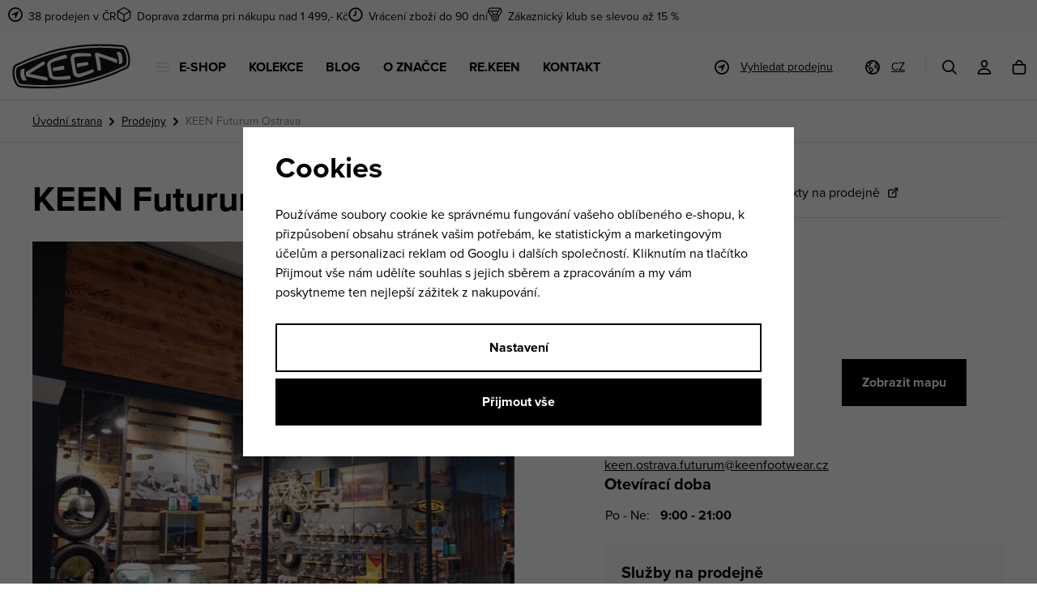

--- FILE ---
content_type: text/html; charset=UTF-8
request_url: https://www.keenfootwear.cz/prodejny/31
body_size: 17601
content:
<!DOCTYPE html>


                     
    
         
            
   



<html class="no-js lang-cs" lang="cs">
<head>
   <meta charset="utf-8">
   
      <meta name="author" content="Keen eshop">
   

   <meta name="web_author" content="wpj.cz">

   
      <meta name="description" content="Vysoce kvalitní a pohodlná obuv pro Vaše spokojené dlouhé cesty">
   

         <meta name="viewport" content="width=device-width, initial-scale=1">
   
   <meta property="og:title" content="KEEN Futurum Ostrava - Keenfootwear.cz">
      
   <meta property="og:image" content="https://www.keenfootwear.cz/templates/images/share/fb-share-image.png">

   <meta property="og:url" content="https://www.keenfootwear.cz/prodejny/31">
   <meta property="og:type" content="website">

   
   

   
      <title>KEEN Futurum Ostrava - Keenfootwear.cz</title>
   

   
         <!--begin Convert Experiences code-->
      <script type="text/javascript">
                  var _conv_page_type = "other";
               </script>
      <script type="text/javascript" src="//cdn-4.convertexperiments.com/js/10042140-10042635.js"></script>
      <!-- end Convert Experiences code -->
   
      
   <link rel="stylesheet" href="https://static.keenfootwear.cz/_cdn/typekit/gsh3tbz">


      
         <link rel="stylesheet" href="https://static.keenfootwear.cz/web/build/app.003f0629.css">
         
         
               
   <link rel="stylesheet" href="https://static.keenfootwear.cz/web/build/htmlpage.6293a60c.css">

   

   
         

   
               <meta name="robots" content="index, follow">
         

   
         

   
   <link rel="shortcut icon" href="/templates/images/favicon.ico">
   
   
   <link rel="shortcut icon" href="https://static.keenfootwear.cz/templates/images/favicon.ico">
   <link rel="apple-touch-icon" sizes="144x144" href="https://static.keenfootwear.cz/templates/images/share/apple-touch-icon.png">
   <link rel="icon" type="image/png" sizes="32x32" href="https://static.keenfootwear.cz/templates/images/share/favicon-32x32.png">
   <link rel="icon" type="image/png" sizes="16x16" href="https://static.keenfootwear.cz/templates/images/share/favicon-16x16.png">
   <link rel="manifest" href="https://static.keenfootwear.cz/templates/images/share/site.webmanifest">
   <meta name="msapplication-TileColor" content="#da532c">
   <meta name="theme-color" content="#ffffff">

   
             
       <link rel="alternate" hreflang="cs" href="https://www.keenfootwear.cz/prodejny/31">
          
       <link rel="alternate" hreflang="sk" href="https://www.keenfootwear.sk/prodejci/31">
   
   <link rel="search" href="/vyhledavani/" type="text/html">

   <script src="https://static.keenfootwear.cz/common/static/js/sentry-6.16.1.min.js"></script>

<script>
   Sentry.init({
      dsn: 'https://bdac53e35b1b4424b35eb8b76bcc2b1a@sentry.wpj.cz/9',
      allowUrls: [
         /www\.keenfootwear\.cz\//
      ],
      denyUrls: [
         // Facebook flakiness
         /graph\.facebook\.com/i,
         // Facebook blocked
         /connect\.facebook\.net\/en_US\/all\.js/i,
         // Chrome extensions
         /extensions\//i,
         /^chrome:\/\//i,
         /kupshop\.local/i
      ],
      beforeSend(event) {
         if (!/FBA[NV]|PhantomJS|SznProhlizec/.test(window.navigator.userAgent)) {
            return event;
         }
      },
      ignoreErrors: [
         // facebook / ga + disabled cookies
         'fbq is not defined',
         'Can\'t find variable: fbq',
         '_gat is not defined',
         'AW is not defined',
         'Can\'t find variable: AW',
         'url.searchParams.get', // gtm koza
         // localstorage not working in incoginto mode in iOS
         'The quota has been exceeded',
         'QuotaExceededError',
         'Undefined variable: localStorage',
         'localStorage is null',
         'The operation is insecure',
         "Failed to read the 'localStorage'",
         "gtm_",
         "Can't find variable: glami",
      ]
   });

   Sentry.setTag("web", "prod_keen_db");
   Sentry.setTag("wbpck", 1);
   Sentry.setTag("adm", 0);
   Sentry.setTag("tpl", "x");
   Sentry.setTag("sentry_v", "6.16.1");
</script>

   <script>
   window.wpj = window.wpj || {};
   wpj.onReady = wpj.onReady || [];
   wpj.jsShop = wpj.jsShop || {events:[]};

   window.dataLayer = window.dataLayer || [];
   function gtag() {
      window.dataLayer.push(arguments);
   }
   window.wpj.cookie_bar_send = true;

   wpj.getCookie = (sKey) => decodeURIComponent(
      document.cookie.replace(
         new RegExp(
            '(?:(?:^|.*;)\\s*' +
            encodeURIComponent(sKey).replace(/[\-\.\+\*]/g, '\\$&') +
            '\\s*\\=\\s*([^;]*).*$)|^.*$'
         ),
         '$1'
      )
   ) || null;

      var consents = wpj.getCookie('cookie-bar')?.split(',');

   if (!(consents instanceof Array)){
      consents = [];
   }

   consents_fields = {
      ad_storage: consents.includes('ad_storage') ? 'granted' : 'denied',
      ad_user_data: consents.includes('ad_storage') ? 'granted' : 'denied',
      ad_personalization: consents.includes('ad_storage') ? 'granted' : 'denied',
      personalization_storage: consents.includes('personalization_and_functionality_storage') ? 'granted' : 'denied',
      functionality_storage: 'granted',
      analytics_storage: consents.includes('analytics_storage') ? 'granted' : 'denied',
   };
   gtag('consent', 'default', consents_fields);

   gtag("set", "ads_data_redaction", true);

   dataLayer.push({
      'event': 'defaultConsent',
      'consents' : consents_fields,
      'version': 'v2'
   });
   </script>

<script>
   wpj.data = wpj.data || { };

      wpj.data.instagram = true;
   
   

   

   
</script>


   

         <meta name="google-site-verification" content="">
         <meta name="google-site-verification" content="utSTYw4ENaojp5sWDhHE9MEl-nWe1XUzKVSi6idKxdY">
         <meta name="google-site-verification" content="">
   
         <meta name="facebook-domain-verification" content="">
         <meta name="facebook-domain-verification" content="">
   
   
   
          

      

   

<script>page_data = {"page":{"language":"cs","title":"KEEN Futurum Ostrava - Keenfootwear.cz","path":"\/prodejny\/31","currency":"CZK","currencyRate":1,"breadCrumbs":[{"id":"","name":"Dom\u016f"},{"id":"","name":"Prodejny"},{"id":"","name":"KEEN Futurum Ostrava"}],"environment":"live","type":"other"},"user":{"sessionId":"9547bd08457ef25bc89cd53ab24a1ad2","cartId":"no-cartID","type":"anonymous","cartValue":0,"cartValueWithVat":0,"cartValueWithoutVat":0,"cartItems":0},"resetRefferer":false,"event":"pageView","once":false,"version":"v2"};page_data['page']['layout'] = window.innerWidth  > 991 ? 'web' : window.innerWidth > 543 ? 'tablet' : 'mobil';dataLayer.push(page_data);</script><script>
              wpj.onReady.push(function () {
                 [ 'logout', 'registration', 'login', 'newsletter_subscribe'].forEach(function (type) {
                    let cookieValue = wpj.storage.cookies.getItem('gtm_'+type);

                    if (cookieValue === null) {
                       return;
                    }
                    wpj.storage.cookies.removeItem('gtm_'+type);

                    cookieValue = JSON.parse(cookieValue);

                    let valueData;
                    if (type === 'newsletter_subscribe') {
                       valueData = { ...cookieValue };
                       type = 'newsletterSubscribe';
                    } else if (cookieValue instanceof Array) {
                       valueData = { data: cookieValue };
                    } else {
                       valueData = { value: cookieValue };
                    }
                     window.dataLayer.push({
                        event: 'success' +  gtm_ucfirst(type),
                           ...valueData
                     });
                 });
              });
              function gtm_ucfirst(str) {
                   if (!str || typeof str !== 'string') return str;
                   return str.charAt(0).toUpperCase() + str.slice(1);
               }
           </script>      <!-- Google Tag Manager -->
   <script data-cookieconsent="ignore">(function(w,d,s,l,i) {w[l] = w[l] || [];w[l].push({'gtm.start': new Date().getTime(), event: 'gtm.js'});
         var f = d.getElementsByTagName(s)[0],j=d.createElement(s),dl=l != 'dataLayer' ? '&l=' + l : '';
         j.async = true;j.src='//www.googletagmanager.com/gtm.js?id=' + i + dl;f.parentNode.insertBefore(j, f);
      })(window, document, 'script', 'dataLayer', 'GTM-NGZMCCN');</script>
   <!-- End Google Tag Manager -->
</head>
<body >



<!-- Google Tag Manager -->
   <noscript>
       <iframe src="//www.googletagmanager.com/ns.html?id=GTM-NGZMCCN" height="0" width="0" style="display:none;visibility:hidden"></iframe>
   </noscript>
<!-- End Google Tag Manager -->


   
   
      
   
         <div class="header-top">
         <div class="container">
            <div class="header-badges">
                                                   <div class="w-media align-items-center"><a href="/prodejny/" class="w-badge-link"></a><div class="w-media-img"><span class="fc icons_gps"></span></div><div class="w-media-body"><div class="w-text"><p><a href="/prodejny/" data-type="internal">38 prodejen v ČR</a></p> </div></div></div> <div class="w-html"><script>
(function () {

  /* KONFIGURACE – jen barvy */
  var FLAGS = [
    {
      id: 287, // Novinky → ZELENÁ
      startAt: "2025-12-22T08:00:00+01:00",
      endAt:   "2025-12-31T23:59:59+01:00",
      bgColor: "#56BA50",
      borderColor: "#56BA50",
      textColor: "#ffffff"
    }
 {
      id: 142, // vyprodej
      startAt: "2025-12-22T08:00:00+01:00",
      endAt:   "2025-12-22T23:59:59+01:00",
      bgColor: "#56BA50",
      borderColor: "#56BA50",
      textColor: "#ffffff"
    }  ];

  function inWindow(now, start, end) {
    return now >= start && now <= end;
  }

  function processFlag(cfg) {
    var el = document.querySelector(
      '.sections-menu-recommended a.flag.flag-section.flag-section-' + cfg.id
    );
    if (!el) return;

    var now = new Date();
    var active = inWindow(now, new Date(cfg.startAt), new Date(cfg.endAt));

    if (active) {
      if (cfg.bgColor)     el.style.backgroundColor = cfg.bgColor;
      if (cfg.borderColor) el.style.borderColor = cfg.borderColor;
      if (cfg.textColor)   el.style.color = cfg.textColor;
    } else {
      el.style.backgroundColor = "";
      el.style.borderColor = "";
      el.style.color = "";
    }
  }

  function run() {
    FLAGS.forEach(processFlag);
  }

  if (document.readyState === "loading") {
    document.addEventListener("DOMContentLoaded", run);
  } else {
    run();
  }

})();
</script>
</div>
                                                   <div class="w-media align-items-end"><a href="/doprava-a-platba/" class="w-badge-link"></a><div class="w-media-img"><span class="fc icons_package"></span></div><div class="w-media-body"><div class="w-text"><p>Doprava zdarma pri nákupu nad 1 499,- Kč</p></div></div></div>
                                                   <div class="w-media align-items-center"><a href="/vratit-zbozi/" class="w-badge-link"></a><div class="w-media-img"><span class="fc icons_time"></span></div><div class="w-media-body"><div class="w-text"><p><a href="/vratit-zbozi/" data-type="internal">Vrácení zboží do 90 dní</a></p> </div> </div></div> 
                                                   <div class="w-media align-items-center"><a href="/zakaznicky-klub/" class="w-badge-link"></a><div class="w-media-img"><span class="fc icons_medal"></span></div><div class="w-media-body"><div class="w-text"><p><a href="/zakaznicky-klub/">Zákaznický klub se slevou až 15 %</a></p> </div> </div></div> 
                           </div>
         </div>
      </div>
   

<div class="header-sticky-helper"></div>
<header class="header">
   <div class="container display-flex">
      <a href="/" title="Boty KEEN | Keenfootwear.cz" class="logo">
         <img src="https://static.keenfootwear.cz/templates/images/logo.svg" width="146" height="55" class="img-responsive" alt="Boty KEEN | Keenfootwear.cz">
      </a>

      <div class="header-menu">
   <ul>
      <li>
         <a href="#" data-toggle="sections-menu" class="sections-menu-item"><i class="fc icons_burger"></i>E-Shop</a>
      </li>
               <li >
            <a href="/kolekce" >
               Kolekce
            </a>
                     </li>
               <li >
            <a href="/blog/" >
               Blog
            </a>
                     </li>
               <li >
            <a href="/o-nas/" >
               O značce
            </a>
                     </li>
               <li >
            <a href="/re-keen/" >
               RE.KEEN
            </a>
                     </li>
               <li >
            <a href="/kontakt/" >
               Kontakt
            </a>
                     </li>
         </ul>
</div>


      <div class="header-icons">
                     <div class="header-store header-icon">
               <a href="/prodejny/">
                  <span class="fc icons_gps"></span>
                  <span>Vyhledat prodejnu</span>
               </a>
            </div>
                  <div class="header-lang header-icon">
            <a href="#" data-focus-opener="language-switcher">
               <span class="fc icons_world"></span>
               <span>CZ</span>
            </a>
         </div>

         <div class="header-search header-icon">
            <a href="/vyhledavani/" data-toggle="search">
               <span class="fc icons_search"></span>
            </a>
         </div>

         <div class="header-login header-icon cart-signin">
            <a href="/prihlaseni/">
               <span class="fc icons_user">
                                 </span>
            </a>
         </div>

                     <div class="header-cart header-icon ">
   <a  data-reload="cart-info">
      <span class="fc icons_cart">
               </span>
   </a>
</div>

<div class="cartbox-focus custom-scrollbar" data-cartbox>
   
   <div class="cartbox-alsobought" data-cartbox-alsobought data-url="/kosik/">
      <h4>Tohle se ti bude líbit</h4>
      <div data-print_alsobought></div>
   </div>

      <div class="cartbox-header">
         
   <h3>Košík<span data-reload="cartbox-pieces">0</span></h3>

         
   <a href="#" data-cartbox-hide>Zavřít<span class="fc icons_close"></span></a>

      </div>
   

   <div class="cartbox-product-list" >
      <div data-reload="cartbox-products">
                     <p class="no-items">V košíku nemáte žádné zboží.</p>
               </div>
   </div>


   <div class="cartbox-footer">
      <div data-reload="cartbox-footer">
         
   <div class="price-title">Mezisoučet
      <strong class="total-price">0 Kč</strong>

      
         </div>

   
   <div class="shipping-progress-wrapper">
      <div class="shipping-progress">
         <span class="fc icons_delivery"></span>
         <p>
                           K dopravě zdarma zbývá
               <strong>1 499 Kč</strong>
                     </p>

         <div class="shipping-bar">
                                          <span style="width: 0%"></span>
                     </div>
      </div>

      
         <div class="cart-badges">
                        <p><span class="fc icons_payment-card"></span>Bezpečná a rychlá platba online</p>
         </div>
      
   </div>


   <a href="/kosik/" class="btn btn-block btn-primary disabled">Přejít do košíku</a>
   <a href="#" data-cartbox-hide class="btn btn-block btn-secondary">Zpět k nákupu</a>

      </div>
   </div>
</div>
<div class="cartbox-bg" data-cartbox></div>
<div class="cartbox-overlay" data-cartbox data-cartbox-hide></div>

               </div>
      <div class="header-burger">
         <button type="button" onclick="window.wpj.mobilemenu.open()">
            <span class="fc icons_burger"></span>
         </button>
      </div>
   </div>
</header>

<div class="header-search-outer">
   <div class="header-search-inner" data-search-form>
      <div class="container">
         <form method="get" role="search" action="/vyhledavani/">
            <input type="text" name="search" value="" maxlength="100" class="form-control autocomplete-control"
                   placeholder="Hledaný výraz" aria-label="Hledaný výraz" autocomplete="off" data-search-input>
            <button name="submit" type="submit" value="Hledat" class="btn btn-primary btn-block"><span>Hledat</span></button>
            <button class="search-toggle" data-toggle="search" aria-label="Zavřít"><i class="fc lightbox_close"></i></button>
         </form>
      </div>
   </div>
</div>

<script id="productSearch" type="text/x-dot-template">
      <div class="autocomplete-inner">
      
      {{? it.items.Produkty || it.items.Kategorie || it.items.Vyrobci || it.items.Clanky || it.items.Stranky }}


      <div class="autocomplete-products">
         {{? it.items.Kategorie }}
         <div class="autocomplete-categories">
            
            <p class="title-default">Kategorie</p>
            
            <ul>
               {{~it.items.Kategorie.items :item :index}}
               <li data-autocomplete-item="section">
                  <a href="/presmerovat/?type=category&id={{=item.id}}">{{=item.name}}</a>
               </li>
               {{~}}
            </ul>
         </div>
         {{?}}
         {{? it.items.Produkty }}
         <div class="autocomplete-products-inner">
            
            <p class="title-default">Produkty</p>
            
            <ul>
               {{~it.items.Produkty.items :item :index}}
                  {{? index < 4 }}
                  <li data-autocomplete-item="product">
                     <a href="/presmerovat/?type=product&id={{=item.id}}">
                        {{? item.image }}
                        <img src="{{=item.image}}" alt="{{=item.label}}">
                        {{??}}
                        <img src="/templates/images/no-img.jpg" alt="{{=item.label}}">
                        {{?}}
                        <div class="title-wrapper">
                           <span class="title">{{=item.label}}</span>
                           {{? item.price && parseFloat(item.price) > 0 }}
                           <span class="price">{{=item.price}}</span>
                           {{?}}
                        </div>
                     </a>
                  </li>
                  {{?}}
               {{~}}
            </ul>
         </div>
         {{?}}
      </div>
      <div class="autocomplete-side">
         {{? it.items.Clanky }}
         <div class="autocomplete-categories">
            <p class="title-default">Blog</p>
            <ul>
               {{~it.items.Clanky.items :item :index}}
               <li data-autocomplete-item="section">
                  <a href="/presmerovat/?type=article&id={{=item.id}}">{{=item.label}}</a>
               </li>
               {{~}}
            </ul>
         </div>
         {{?}}
         {{? it.items.Stranky }}
         <div class="autocomplete-pages">
            <p class="title-default">Stránky</p>
            <ul>
               {{~it.items.Stranky.items :item :index}}
               <li data-autocomplete-item="section">
                  <a href="/presmerovat/?type=page&id={{=item.id}}">
                     {{=item.label}}
                  </a>
               </li>
               {{~}}
            </ul>
         </div>
         {{?}}
      </div>
      
      <div class="ac-showall" data-autocomplete-item="show-all">
         <a href="" class="btn btn-primary btn-block">Zobrazit všechny výsledky</a>
      </div>
      
      {{??}}
      <div class="autocomplete-noresult">
         <p>
            
            Žádný výsledek
            
         </p>
      </div>
      {{?}}
      
   </div>
</script>

<script>
   
   wpj.onReady.push(function () {
      $('[data-search-input]').productSearch();
   });
   
</script>

 <div class="main-sections-menu" data-sections-menu><div class="bg-img"></div><div class="container"><div class="sections-menu-header"><a href="/" title="Boty KEEN | Keenfootwear.cz" class="logo"><img src="https://static.keenfootwear.cz/templates/images/logo.svg" width="128" height="48" class="img-responsive" alt="Boty KEEN | Keenfootwear.cz" loading="lazy"></a><a href="#" data-toggle="sections-menu" class="close-link">Zavřít<i class="fc icons_close"></i></a></div><div class="sections-menu-wrapper"><div class="sections-menu-recommended"><p class="h5">Doporučujeme</p><a href="/akce-1/" class="flag flag-section flag-section-287">Zimní slevy až -40 %</a><a href="/keen-kolekce/" class="flag flag-section flag-section-50">Podle kolekce</a><a href="/novinky/" class="flag flag-section flag-section-165">Novinky</a><a href="/vyprodej/" class="flag flag-section flag-section-142">Výprodej</a></div><div class="sections-menu"><div class="sections-menu-tabs tabs" data-tabs="sections-menu-tabs"><a href="#tabs-1" class="nav-link active" data-tab-target="#tabs-1" data-tabs="nav">Vše</a><div class="tab-pane active" id="tabs-1" data-tabs="content"><div class="sections-menu-tab-inner"><div class="sections-menu-category" data-category="25"><p class="h5"><a href="/podle-typu/">Podle typu</a></p><ul><li class="nav-item" data-navitem="27"><a href="/mestske-boty/" class="nav-link-item">Městské boty</a></li><li class="nav-item" data-navitem="28"><a href="/trekove-boty/" class="nav-link-item">Trekové boty</a></li><li class="nav-item" data-navitem="29"><a href="/zimni-boty/" class="nav-link-item">Zimní boty</a></li><li class="nav-item" data-navitem="26"><a href="/sandaly-pantofle/" class="nav-link-item">Sandály a pantofle</a></li></ul></div><div class="sections-menu-category sections-menu-category-activities" data-category="30"><h5><a href="/podle-aktivity/">Podle aktivity</a></h5><ul><li class="nav-item" data-navitem="31"><a href="/trekove-boty/" class="nav-link-item"><i class="fc icons_sections_do-hor"></i><span>Do hor</span></a></li><li class="nav-item" data-navitem="32"><a href="/mestske-boty/" class="nav-link-item"><i class="fc icons_sections_do-mesta"></i><span>Do města</span></a></li><li class="nav-item" data-navitem="160"><a href="/boty-na-cestovani/" class="nav-link-item"><i class="fc icons_sections_na-cesty"></i><span>Na cesty</span></a></li><li class="nav-item" data-navitem="34"><a href="/boty-k-vode/" class="nav-link-item"><i class="fc icons_sections_k-vode"></i><span>K vodě</span></a></li><li class="nav-item" data-navitem="33"><a href="/zimni-boty/" class="nav-link-item"><i class="fc icons_sections_do-snehu"></i><span>Do sněhu</span></a></li></ul></div><div class="sections-menu-category" data-category="35"><p class="h5"><a href="/podle-technologie/">Podle technologie</a></p><ul><li class="nav-item" data-navitem="143"><a href="/keen-bellows-flex/" class="nav-link-item">KEEN.BELLOWS FLEX</a></li><li class="nav-item" data-navitem="39"><a href="/keen-dry/" class="nav-link-item">KEEN.DRY</a></li><li class="nav-item" data-navitem="144"><a href="/keen-polar-traction/" class="nav-link-item">KEEN.POLAR TRACTION</a></li><li class="nav-item" data-navitem="44"><a href="/keen-all-terrain/" class="nav-link-item">KEEN.ALL-TERRAIN</a></li><li class="nav-item" data-navitem="70"><a href="/keen-warm/" class="nav-link-item">KEEN.WARM</a></li><li class="nav-item" data-navitem="71"><a href="/eco-odor-control/" class="nav-link-item">ECO ODOR CONTROL</a></li></ul></div><div class="sections-menu-category" data-category="203"><p class="h5"><a href="/doplnky/">Doplňky</a></p><ul><li class="nav-item" data-navitem="181"><a href="/pece-o-obuv/" class="nav-link-item">Péče o obuv</a></li><li class="nav-item" data-navitem="202"><a href="/ponozky/" class="nav-link-item">Ponožky</a></li><li class="nav-item" data-navitem="204"><a href="/ostatni-doplnky/" class="nav-link-item">Ostatní doplňky</a></li><li class="nav-item" data-navitem="239"><a href="/tasky-pouzdra/" class="nav-link-item">Tašky a pouzdra</a></li><li class="nav-item" data-navitem="242"><a href="/ksiltovky/" class="nav-link-item">Čepice a kšiltovky</a></li></ul></div><div class="sections-menu-category" data-category="243"><p class="h5"><a href="/darkove-poukazy/">Dárkové poukazy</a></p><ul></ul></div></div></div><a href="#tabs-55" class="nav-link" data-tab-target="#tabs-55" data-tabs="nav">Ženy</a><div class="tab-pane" id="tabs-55" data-tabs="content"><div class="sections-menu-tab-inner"><div class="sections-menu-category" data-category="56"><p class="h5"><a href="/damske-boty-keen-podle-typu/">Podle typu</a></p><ul><li class="nav-item" data-navitem="59"><a href="/damske-mestske-boty-keen/" class="nav-link-item">Městské boty</a></li><li class="nav-item" data-navitem="60"><a href="/damske-trekove-boty-keen/" class="nav-link-item">Trekové boty</a></li><li class="nav-item" data-navitem="61"><a href="/damske-zimni-boty-keen/" class="nav-link-item">Zimní boty</a></li><li class="nav-item" data-navitem="58"><a href="/damske-sandaly-keen/" class="nav-link-item">Sandály a pantofle</a></li></ul></div><div class="sections-menu-category sections-menu-category-activities" data-category="62"><h5><a href="/damske-boty-keen-podle-aktivity/">Podle aktivity</a></h5><ul><li class="nav-item" data-navitem="66"><a href="/damske-boty-keen-do-mesta/" class="nav-link-item"><i class="fc icons_sections_do-mesta"></i><span>Do města</span></a></li><li class="nav-item" data-navitem="65"><a href="/damske-boty-keen-do-hor/" class="nav-link-item"><i class="fc icons_sections_do-hor"></i><span>Do hor</span></a></li><li class="nav-item" data-navitem="161"><a href="/damske-boty-keen-na-cesty/" class="nav-link-item"><i class="fc icons_sections_na-cesty"></i><span>Na cesty</span></a></li><li class="nav-item" data-navitem="67"><a href="/damske-boty-keen-do-snehu/" class="nav-link-item"><i class="fc icons_sections_do-snehu"></i><span>Do sněhu</span></a></li><li class="nav-item" data-navitem="68"><a href="/damske-boty-keen-k-vode/" class="nav-link-item"><i class="fc icons_sections_k-vode"></i><span>K vodě</span></a></li></ul></div><div class="sections-menu-category" data-category="69"><p class="h5"><a href="/damske-boty-keen-podle-technologie/">Podle technologie</a></p><ul><li class="nav-item" data-navitem="146"><a href="/keen-bellows-flex-damske/" class="nav-link-item">KEEN.BELLOWS FLEX</a></li><li class="nav-item" data-navitem="74"><a href="/keen-dry-damske/" class="nav-link-item">KEEN.DRY</a></li><li class="nav-item" data-navitem="147"><a href="/keen-polar-traction" class="nav-link-item">KEEN.POLAR TRACTION</a></li><li class="nav-item" data-navitem="78"><a href="/keen-all-terrain-damske/" class="nav-link-item">KEEN.ALL-TERRAIN</a></li><li class="nav-item" data-navitem="37"><a href="/keen-warm1-damske/" class="nav-link-item">KEEN.WARM</a></li></ul></div><div class="sections-menu-category" data-category="244"><p class="h5"><a href="/darkove-poukazy/">Dárkové poukazy</a></p><ul></ul></div></div></div><a href="#tabs-84" class="nav-link" data-tab-target="#tabs-84" data-tabs="nav">Muži</a><div class="tab-pane" id="tabs-84" data-tabs="content"><div class="sections-menu-tab-inner"><div class="sections-menu-category" data-category="85"><p class="h5"><a href="/panske-boty-keen-podle-typu/">Podle typu</a></p><ul><li class="nav-item" data-navitem="89"><a href="/panske-mestske-boty-keen/" class="nav-link-item">Městské boty</a></li><li class="nav-item" data-navitem="90"><a href="/panske-trekove-boty-keen/" class="nav-link-item">Trekové boty</a></li><li class="nav-item" data-navitem="88"><a href="/panske-sandaly-keen/" class="nav-link-item">Sandály a pantofle</a></li><li class="nav-item" data-navitem="91"><a href="/panske-zimni-boty-keen/" class="nav-link-item">Zimní boty</a></li></ul></div><div class="sections-menu-category sections-menu-category-activities" data-category="86"><h5><a href="/panske-boty-keen-podle-aktivity/">Podle aktivity</a></h5><ul><li class="nav-item" data-navitem="162"><a href="/panske-boty-keen-do-hor/" class="nav-link-item"><i class="fc icons_sections_do-hor"></i><span>Do hor</span></a></li><li class="nav-item" data-navitem="93"><a href="/panske-boty-keen-do-mesta/" class="nav-link-item"><i class="fc icons_sections_do-mesta"></i><span>Do města</span></a></li><li class="nav-item" data-navitem="163"><a href="/panske-boty-keen-na-cesty/" class="nav-link-item"><i class="fc icons_sections_na-cesty"></i><span>Na cesty</span></a></li><li class="nav-item" data-navitem="95"><a href="/panske-boty-keen-k-vode/" class="nav-link-item"><i class="fc icons_sections_k-vode"></i><span>K vodě</span></a></li><li class="nav-item" data-navitem="94"><a href="/panske-boty-keen-do-snehu/" class="nav-link-item"><i class="fc icons_sections_do-snehu"></i><span>Do sněhu</span></a></li></ul></div><div class="sections-menu-category" data-category="87"><p class="h5"><a href="/panske-boty-keen-podle-technologie/">Podle technologie</a></p><ul><li class="nav-item" data-navitem="100"><a href="/keen-dry" class="nav-link-item">KEEN.DRY</a></li><li class="nav-item" data-navitem="150"><a href="/keen-polar-traction-panske/" class="nav-link-item">KEEN.POLAR TRACTION</a></li><li class="nav-item" data-navitem="106"><a href="/keen-all-terrain-panske/" class="nav-link-item">KEEN.ALL-TERRAIN</a></li><li class="nav-item" data-navitem="96"><a href="/keen-warm1-panske/" class="nav-link-item">KEEN.WARM</a></li></ul></div><div class="sections-menu-category" data-category="245"><p class="h5"><a href="/darkove-poukazy/">Dárkové poukazy</a></p><ul></ul></div></div></div><a href="#tabs-112" class="nav-link" data-tab-target="#tabs-112" data-tabs="nav">Děti</a><div class="tab-pane" id="tabs-112" data-tabs="content"><div class="sections-menu-tab-inner"><div class="sections-menu-category" data-category="114"><p class="h5"><a href="/detske-boty-keen-podle-velikosti/">Podle velikosti</a></p><ul><li class="nav-item" data-navitem="115"><a href="/detske-boty-keen-infant/" class="nav-link-item">10-14cm</a></li><li class="nav-item" data-navitem="116"><a href="/detske-boty-keen-kids/" class="nav-link-item">15-19,5cm</a></li><li class="nav-item" data-navitem="117"><a href="/detske-boty-keen-junior/" class="nav-link-item">20-25,5cm</a></li></ul></div><div class="sections-menu-category" data-category="113"><p class="h5"><a href="/detske-boty-keen-podle-typu/">Podle typu</a></p><ul><li class="nav-item" data-navitem="121"><a href="/detske-mestske-boty-keen/" class="nav-link-item">Městské boty</a></li><li class="nav-item" data-navitem="122"><a href="/detske-trekove-boty-keen/" class="nav-link-item">Trekové boty</a></li><li class="nav-item" data-navitem="123"><a href="/detske-zimni-boty-keen/" class="nav-link-item">Zimní boty</a></li><li class="nav-item" data-navitem="120"><a href="/detske-sandaly-keen/" class="nav-link-item">Sandály a pantofle</a></li></ul></div><div class="sections-menu-category sections-menu-category-activities" data-category="118"><h5><a href="/detske-boty-keen-podle-aktivity/">Podle aktivity</a></h5><ul><li class="nav-item" data-navitem="124"><a href="/detske-boty-keen-do-hor/" class="nav-link-item"><i class="fc icons_sections_do-hor"></i><span>Do hor</span></a></li><li class="nav-item" data-navitem="125"><a href="/detske-boty-keen-do-mesta/" class="nav-link-item"><i class="fc icons_sections_do-mesta"></i><span>Do města</span></a></li><li class="nav-item" data-navitem="164"><a href="/detske-boty-keen-na-cesty/" class="nav-link-item"><i class="fc icons_sections_na-cesty"></i><span>Na cesty</span></a></li><li class="nav-item" data-navitem="127"><a href="/detske-boty-keen-k-vode/" class="nav-link-item"><i class="fc icons_sections_k-vode"></i><span>K vodě</span></a></li><li class="nav-item" data-navitem="126"><a href="/detske-boty-keen-do-snehu/" class="nav-link-item"><i class="fc icons_sections_do-snehu"></i><span>Do sněhu</span></a></li></ul></div><div class="sections-menu-category" data-category="119"><p class="h5"><a href="/detske-boty-keen-podle-technologie/">Podle technologie</a></p><ul><li class="nav-item" data-navitem="155"><a href="/keen-bellows-flex-detske/" class="nav-link-item">KEEN.BELLOWS FLEX</a></li><li class="nav-item" data-navitem="132"><a href="/keen-dry-detske/" class="nav-link-item">KEEN.DRY</a></li><li class="nav-item" data-navitem="136"><a href="/keen-all-terrain" class="nav-link-item">KEEN.ALL-TERRAIN</a></li><li class="nav-item" data-navitem="128"><a href="/keen-warm1-detske/" class="nav-link-item">KEEN.WARM</a></li></ul></div><div class="sections-menu-category" data-category="246"><p class="h5"><a href="/darkove-poukazy/">Dárkové poukazy</a></p><ul></ul></div></div></div></div></div><div class="sections-menu-banner-wrapper"><div class="sections-menu-banner" data-tracking-view='{"event":"promotionView","promotions":[{"id":372,"name":"Nakupujte chyt\u0159e","creative":"10 - E-shop banner v menu","position":1}],"_clear":true,"once":false,"version":"v2"}'><div class="img"><img data-src="https://static.keenfootwear.cz/data/tmp/30/2/27052_30.cs.jpg?1765968841_1" class="img-fluid" alt="" width="410" height="593"></div><div class="content"><p class="descr descr-black">Nakupujte chytře</p><div class="btns"><a href="/akce-1/" data-tracking-click='{"event":"promotionClick","promotions":[{"id":372,"name":"Nakupujte chyt\u0159e","creative":"10 - E-shop banner v menu","position":1}],"_clear":true,"once":false,"version":"v2"}'> Chci ušetřit » </a></div></div><a href="/akce-1/" class="href-overlay" data-tracking-click='{"event":"promotionClick","promotions":[{"id":372,"name":"Nakupujte chyt\u0159e","creative":"10 - E-shop banner v menu","position":1}],"_clear":true,"once":false,"version":"v2"}'></a></div></div></div></div></div><div class="main-sections-menu-overlay" data-toggle="sections-menu"></div> 




   

   
      <div class="breadcrumbs-container">
         <div class="container">
            
   <ul class="breadcrumbs ">
                           <li><a href="/" title="Zpět na úvod">Úvodní strana</a></li>
                                       <li><a href="/prodejny/" title="Zpět na Prodejny">Prodejny</a></li>
                                       <li class="active">KEEN Futurum Ostrava</li>
                     </ul>

         </div>
      </div>
   

   
      
   

   
      <main class="main seller-detail">
      <div class="container">
         <h4 class="resp-title">KEEN Futurum Ostrava</h4>
         <div class="row ">
            <div class="col-lg-6 col-xs-12 seller-gallery" data-gallery-wrapper>
               <h2 class="desktop-title">KEEN Futurum Ostrava</h2>
                                 <div class="row">
                     <div class="col-xxs-12 main-photo">
                                                                                 <a href="https://static.keenfootwear.cz/data/tmp/0/1/25131_0.jpg?1744371858_1" class="seller-photo" data-rel="gallery">
                                 <img src="https://static.keenfootwear.cz/data/tmp/42/1/25131_42.jpg?1744371858_1" class="logo img-fluid">
                              </a>
                                                                        </div>
                                             <div class="seller-photo col-xxs-6">
                                                      <a href="https://static.keenfootwear.cz/data/tmp/0/2/25132_0.jpg?1744371858_1" class="seller-photo" data-rel="gallery">
                              <img src="https://static.keenfootwear.cz/data/tmp/44/2/25132_44.jpg?1744371858_1" class="img-fluid" width="337"
                                   height="337">
                           </a>
                        </div>
                                             <div class="seller-photo col-xxs-6">
                                                      <a href="https://static.keenfootwear.cz/data/tmp/0/3/25133_0.jpg?1744371858_1" class="seller-photo" data-rel="gallery">
                              <img src="https://static.keenfootwear.cz/data/tmp/44/3/25133_44.jpg?1744371858_1" class="img-fluid" width="337"
                                   height="337">
                           </a>
                        </div>
                                                                                                                           </div>
                           </div>
            <div class="col-xxs-12 col-lg-5 col-lg-offset-1 seller-content">
               <div class="seller-header">
                  <p>Informace o prodejně</p>
                  <p>
                                             <a href="/katalog/?dynamic_filter%5BstoreIds%5D%5B0%5D=21">
                           <span class="products-desktop">
                              Produkty na prodejně
                           </span>
                           <span class="products-resp">
                              Produkty
                           </span>
                        </a>
                                       </p>
               </div>
               <div class="row seller-detail-info">
                                                                                          <img src="https://static.keenfootwear.cz/data/tmp/103/0/25130_103.cs.jpg?1744371858_1" alt="" class="seller-logo img-responsive">
                                                                                                      <div class="col-xxs-12 seller-address-wrapper">
                        <div class="col-xl-7 col-md-6 col-xxs-12">
                           <h4>Adresa</h4>
                           <p>
                              Novinářská 6A/3178,<br>
                              702 00 Ostrava 1
                           </p>
                           <p class="address-copy" data-copy="49.8328972, 18.2639999">49.8328972N, 18.2639999E <span class="fc icons_copy"></span></p>
                        </div>
                        <div class="col-xl-5 col-md-6 col-xxs-12 btn-show-wrapper">
                           <a href="https://maps.google.com/?q=KEEN Futurum Ostrava" target="_blank"
                              class="btn btn-primary btn-show-map">Zobrazit mapu</a>
                        </div>
                     </div>
                  
                                       <div class="col-lg-12 col-md-6 col-xxs-12">
                        <h4>Kontakt</h4>
                        <p>
                           <a href="tel:596612979">596 612 979</a><br>
                           <a class="contact-mail" href="mailto:keen.ostrava.futurum@keenfootwear.cz">keen.ostrava.futurum@keenfootwear.cz</a>
                        </p>
                     </div>
                  
                                       <div class="col-lg-12 col-md-6 col-xxs-12">
                        <h4>Otevírací doba</h4>
                                                                              
                                                                                                                                                                                       <table class="seller-detail-opening-hours">
                                                                     <tr>
                                       <td><span>Po - Ne:</span></td>
                                       <td><strong>9:00 - 21:00</strong></td>
                                    </tr>
                                                               </table>
                                                                        </div>
                                                   </div>

                                 <div class="seller-services">
                     <h4>Služby na prodejně</h4>
                     <div class="services-list">
                                                                                                                                                                                                                                                                                                                                                                                                                                                                                             <div class="seller-flag flag-RK">
                              <a href="https://www.keenfootwear.cz/re-keen/">RE.KEEN</a>
                           </div>
                                             </div>
                  </div>
               
               <div class="other-content">
                  <div class="w-text"><p><strong>Prodejna v&nbsp;originálním designu s širokou nabídkou obuvi KEEN.</strong></p></div> <div class="w-spacing" style="height:10px"></div> <div class="w-text"><ul><li>Interiér z recyklovaných materiálů v&nbsp;souladu s filosofií<strong> </strong>Consciously Created.</li><li>Výkup a prodej starších párů v&nbsp;rámci projektu <strong>RE.KEEN</strong>.</li><li>Kompletní sortiment obuvi KEEN – outdoor, město, sandály i barefoot.</li><li>Výrazné slevy na starší modely.</li><li>Doplňky: ponožky Smartwool, batohy Hannah, lahve Hydroflask, materiál pro péči o boty Grangergs.</li></ul></div> <div class="w-spacing" style="height:20px"></div> <div class="w-text"><p>KEEN Concept Store nabídne nejen širokou nabídku bot KEEN pro dospělé i děti, ale i netradiční design, který odráží filozofii značky – propojit člověka s&nbsp;přírodou a chovat se šetrně k&nbsp;planetě. Celý interiér je vyroben z&nbsp;recyklovaných materiálů, proto nebuďte překvapeni, že boty uvidíte vystavené na starých paletách nebo kabelových cívkách. <i><strong>Přijďte se obout udržitelně a zodpovědně, rádi vám poradíme s&nbsp;výběrem.</strong></i></p></div>
               </div>
            </div>
         </div>
         <div class="description-bottom">
            <h2 class="text-left">Jak se k nám dostanete?</h2> <div class="w-spacing" style="height:20px"></div> <div class="w-text"><p>Naši prodejnu KEEN Concept Store najdete <strong>v&nbsp;přízemí nákupního centra.</strong></p><p><br>🚇 <strong>MHD</strong>: <strong>Trolejbus </strong>107, 108 - zastávka <i>Futurum), </i>109 - zastávka <i>Dům vodohospodářů), </i>autobus 35, 39 – zastávka <i>Dům energetiky</i>.<br>🅿️ parkování zdarma přímo u centra.</p></div> <div class="w-spacing" style="height:20px"></div> <div class="w-map-wrapper"><iframe width="100%" height="450" src="https://www.google.com/maps/embed?origin=mfe&amp;pb=!1m3!2m1!1sKEEN%20Concept%20Store%20Futurum%2C%20Novin%C3%A1%C5%99sk%C3%A1%2C%20Moravsk%C3%A1%20Ostrava%20a%20P%C5%99%C3%ADvoz%2C%20%C4%8Cesko!6i16" frameBorder="0" allowfullscreen=""></iframe></div>
         </div>
      </div>
   </main>
      <div class="instafeed-wrapper">
      <div class="container">
         <div class="row">
            <div class="col-xl-10 col-xl-offset-1">
               <div class="instafeed-header">
                  <h2><a href="https://www.instagram.com/keen_czsk/" target="_blank" rel="noreferrer">#keen_czsk</a></h2>
               </div>
            </div>
         </div>
      </div>
      <div class="instafeed">
         <div id="instafeed" data-username="keen_czsk"></div>
         <div class="instafeed-item instafeed-item-ext">
            <div class="image" style="background-image: url('https://static.keenfootwear.cz/templates/images/instafeed-bg.jpg');"></div>
            <div class="content">
               <h4>Za zážitky</h4>
               <div class="social-icons">
           <a href="https://www.facebook.com/keen.czsk/" class="fc icons_facebook" target="_blank" rel="noreferrer"></a>
               <a href="https://www.instagram.com/keen_czsk/" class="fc icons_instagram" target="_blank" rel="noreferrer"></a>
               <a href="https://www.youtube.com/@Keencz_sk" class="fc icons_youtube" target="_blank" rel="noreferrer"></a>
    </div>
            </div>
         </div>
      </div>
   </div>


   <footer class="footer">
      <div class="pre-footer">
         <div class="container">
            <div class="row">
               <div class="col-xl-offset-1 col-lg-2 col-xxs-12">
                  <img src="https://static.keenfootwear.cz/templates/images/logo.svg" height="94" width="248" loading="lazy" alt="Boty KEEN | Keenfootwear.cz" class="img-responsive">
               </div>
               <div class="col-xl-8 col-lg-10 col-xxs-12">
                  <div class="w-spacing" style="height: 10px;"></div> <div class="w-badges w-badges-3 w-block-narrow"><div class="w-badge"><a href="/prodejny/" class="w-badge-link"></a><div class="w-media-img"><span class="fc icons_gps"></span></div><div><h4 class="text-left" contenteditable="false">38 PRODEJEN V ČR</h4> <div class="w-text"><p>Pojďte se k nám podívat</p> </div></div></div><div class="w-badge"><a href="/doprava-a-platba/" class="w-badge-link"></a><div class="w-media-img"><span class="fc icons_free-delivery"></span></div><div><h4 class="text-left">DOPRAVA ZDARMA</h4> <div class="w-text"><p>Při nákupu nad 1 499,- Kč v ČR</p></div></div></div><div class="w-badge"><a href="/zakaznicky-klub/" class="w-badge-link"></a><div class="w-media-img"><span class="fc icons_shoe"></span></div><div><h4 class="text-left">ZÁKAZNICKÝ KLUB</h4> <div class="w-text"><p>Ušetřete a získejte výhody</p></div></div></div></div>
               </div>
               <div class="col-xl-10 col-xl-offset-1 col-xxs-12">
                  <div class="pre-footer-divider"></div>
               </div>
            </div>
         </div>
      </div>

      <div class="footer-inner">
         <div class="container">
            <div class="row">
               <div class="col-xl-4 col-xl-offset-1 col-lg-6 col-xxs-12">
                  <div class="newsletter-subscribe">
   <p class="title-default">Pojďte s námi. Vyšlápněte za zážitky</p>
   <div class="social-icons">
           <a href="https://www.facebook.com/keen.czsk/" class="fc icons_facebook" target="_blank" rel="noreferrer"></a>
               <a href="https://www.instagram.com/keen_czsk/" class="fc icons_instagram" target="_blank" rel="noreferrer"></a>
               <a href="https://www.youtube.com/@Keencz_sk" class="fc icons_youtube" target="_blank" rel="noreferrer"></a>
    </div>

   <form name="login" method="post" action="/newsletter/?subscribe=1" data-recaptcha-lazy>
      <div class="input-group">
         <input class="form-control" type="email" name="email" value="" placeholder="Vložte váš e-mail">
         <button class="btn btn-primary" type="submit" name="Submit" value="" data-recaptcha="btn"
                 data-sitekey="6LfofPkUAAAAAG2prDjCHJz9V3VcHbuxtKhFiTWd"><span class="fc icons_check"></span>
         </button>
      </div>
   </form>
</div>

                  <div class="footer-logos">
                     <a href="https://www.rockpoint.cz/" target="_blank" rel="noreferrer">
                        <img src="https://static.keenfootwear.cz/templates/images/rockpoint.svg" width="216" height="30" alt="RockPoint" loading="lazy" class="img-responsive">
                     </a>
                     <a href="https://www.hannah.cz/" target="_blank" rel="noreferrer">
                        <img src="https://static.keenfootwear.cz/templates/images/hannah.svg" width="152" height="19" alt="Hannah" loading="lazy" class="img-responsive">
                     </a>
                     <a href="https://www.rafiki.cz/" target="_blank" rel="noreferrer">
                        <img src="https://static.keenfootwear.cz/templates/images/rafiki.svg" width="158" height="51" alt="Rafiki" loading="lazy" class="img-responsive">
                     </a>
                  </div>
               </div>
               <div class="col-xl-5 col-xl-offset-1 col-lg-6 col-xxs-12">
                  <div class="footer-menu">
                  <div class="footer-menu-column">
            <p class="title-default">KEEN</p>
            <ul class="list-unstyled">
                                 <li >
                     <a href="/o-nas/" >O značce</a>
                  </li>
                                 <li >
                     <a href="/technologie/" >Technologie</a>
                  </li>
                                 <li >
                     <a href="/keen-detox/" >Zodpovědnost</a>
                  </li>
                                 <li >
                     <a href="/pomahame/" >Pomáháme</a>
                  </li>
                                 <li >
                     <a href="/re-keen/" >RE.KEEN</a>
                  </li>
                                 <li >
                     <a href="https://zeruoutdoor.jobs.cz/?rps=202" >Kariéra</a>
                  </li>
                                 <li >
                     <a href="/kontakt/" >Kontakt</a>
                  </li>
                           </ul>
         </div>
                        <div class="footer-menu-column">
            <p class="title-default">E-SHOP</p>
            <ul class="list-unstyled">
                                 <li >
                     <a href="/doprava-a-platba/" >Doprava a platba</a>
                  </li>
                                 <li >
                     <a href="/vraceni-a-vymena/" >Reklamace a vrácení</a>
                  </li>
                                 <li >
                     <a href="/zakaznicky-klub/" >Zákaznický klub</a>
                  </li>
                                 <li >
                     <a href="/darkove-poukazy/" >Dárkové poukazy</a>
                  </li>
                                 <li >
                     <a href="/blog/" >Blog</a>
                  </li>
                           </ul>
         </div>
                        <div class="footer-menu-column">
            <p class="title-default">Pro Vás</p>
            <ul class="list-unstyled">
                                 <li >
                     <a href="/tabulka-velikosti/" >Velikostní tabulky</a>
                  </li>
                                 <li >
                     <a href="/prodejny/" >Vyhledat prodejnu</a>
                  </li>
                                 <li >
                     <a href="/jak-zmerit-nohu/" >Jak změřit nohu</a>
                  </li>
                                 <li >
                     <a href="/impregnace-produktu/" >Impregnace obuvi</a>
                  </li>
                           </ul>
         </div>
         </div>

               </div>
            </div>
         </div>
      </div>
      <div class="container">
         <div class="row">
            <div class="col-xl-10 col-xl-offset-1 col-xxs-12">
               <div class="copyright">
                  © 2026 Keen eshop

                  <ul class="list-inline">
           <li><a href="" data-cookie-bar="open">Nastavení cookies</a></li>
       <li>
      <a href="" data-wpj-focus="/formulare/report-inappropriate-content/" data-wpj-focus-ajax="1">
         Nahlásit závadný obsah
      </a>
   </li>
            <li>
           <a href="/o-cookies/" >
               O cookies
           </a>
        </li>
            <li>
           <a href="/obchodni-podminky/#Reklamace" >
               Reklamační řád
           </a>
        </li>
            <li>
           <a href="/ochrana-osobnich-udaju/" >
               Zásady zpracování osobních údajů
           </a>
        </li>
            <li>
           <a href="/obchodni-podminky/" >
               Obchodní podmínky
           </a>
        </li>
    </ul>


                  <p class="shop-by">Shop&nbsp;by&nbsp;<a href="http://www.wpj.cz">wpj.cz</a></p>
                                 </div>
            </div>
         </div>
      </div>
   </footer>
   <div class="focus language-switcher"  role="dialog" aria-modal="true" aria-labelledby="focus-title" tabindex="-1">
   <div class="focus-dialog">       <div class="focus-content">
         
            
            <div class="focus-header">
               <span class="title" id="focus-title"></span>

               <a href="#" class="focus-close" data-focus="close">
                  <span>zavřít</span> <span class="fc lightbox_close"></span>
               </a>
            </div>
            
            
   <div class="language-list">
   <ul>
            
                     
                                                   <li>
               <a href="/change-language/cs/">
                  <span>čeština</span>
                  <img src="/common/static/images/flags/cs.svg" loading="lazy" width="30" height="30" class="img-responsive" alt="">
               </a>
            </li>
         
                                                   <li>
               <a href="/change-language/sk/">
                  <span>slovenčina</span>
                  <img src="/common/static/images/flags/sk.svg" loading="lazy" width="30" height="30" class="img-responsive" alt="">
               </a>
            </li>
         
         </ul>
</div>

         
      </div>
   </div>
</div>




    
        

<script data-cookieconsent="ignore">
   wpj.mobilemenu = {
      config: {
         endpoint: "/graphql",
         additionalMenu: false,
         itemAdditionalContent: false,
         showSubSectionTitle: false,
         printShortName: false,
         itemShowAllIcon: false,
         itemShowAllWithCategoryName: false,
         itemBackWithCategoryName: false,
         shouldCloseOnOutsideClick: true,
               },
      translations: {
         back: "Zpět",
         allInSection: "Vše v kategorii",
         close: "Zavřít",
      }
   }
</script>

<script>
   wpj.mobilemenu.config.rootSectionsId = [1, 55, 84, 112];
   wpj.mobilemenu.translations.allCategories = "Vše";

   wpj.mobilemenu.config.additionalMenu = "menu_header";
   wpj.mobilemenu.translations.additionalMenuTitle = "Objevuj";

   wpj.mobilemenu.translations.recommended = "Doporučujeme";
   wpj.mobilemenu.translations.eshop = "E-shop";

      wpj.mobilemenu.translations.sellers = "Vyhledat prodejnu";
   
      wpj.mobilemenu.config.sellersUrl = "/prodejny/";
   
   wpj.mobilemenu.translations.login = "Přihlášení";
   wpj.mobilemenu.translations.account = "Můj účet";
   wpj.mobilemenu.config.loginUrl = "/prihlaseni/";
   wpj.mobilemenu.config.accountUrl = "/ucet/";
</script>

<div id="js-menu"></div>

    



   
         <div class="focus focus-login" id="login"  role="dialog" aria-modal="true" aria-labelledby="focus-title" tabindex="-1">
   <div class="focus-dialog">       <div class="focus-content">
         
   <div class="login-content">
      <div class="focus-header">
         <span class="title">
   Přihlášení
</span>

         <a href="#" class="focus-close" data-focus="close">
            <span>zavřít</span> <span class="fc lightbox_close"></span>
         </a>
      </div>
      <a href="/" title="Boty KEEN | Keenfootwear.cz" class="logo">
         <img src="https://static.keenfootwear.cz/templates/images/logo.svg" alt="Boty KEEN | Keenfootwear.cz" width="158" height="51" class="img-resposnive">
      </a>

      <p>Přihlášení pomocí e-mailu</p>
      <form method="post" action="/prihlaseni/">
         <input type="hidden" name="url" value="/prodejny/31">
         <div class="form-group">
            <input type="email" name="login" value="" placeholder="E-mail" class="form-control">
         </div>
         <div class="form-group">
            <a href="" class="fc icons_view password-toggle" data-view-password tabindex="-1"></a>
            <input type="password" name="password" value="" placeholder="Heslo" class="form-control">
         </div>
         <input class="btn btn-primary" type="submit" value="Přihlásit se" name="Submit">
      </form>
               <div class="oauth-login">
            <p class="text-center">nebo rychlé přihlášení</p>
            <div class="oauth-buttons">
                                 <a href="/login-bind/facebook" class="btn fb"><span class="icon"></span><span class="text">Facebook</span></a>
                                                <a href="/login-bind/google" class="btn gp"><span class="icon"></span><span class="text">Google</span></a>
                                                <a href="/login-bind/apple" target="_blank" class="btn apple"><span class="icon"></span><span
                        class="text">Apple</span></a>
                                                <a href="/login-bind/seznam" target="_blank" class="btn sz"><span class="icon"></span><span
                        class="text">Seznam</span></a>
                                          </div>
         </div>
            <p>Jsi tu poprvé?</p>
      <a href="/registrace/" class="btn btn-secondary">Registrace nového zákazníka</a>
      <p class="forgotten-password"><a href="/prihlaseni-heslo/">Nepamatuješ si své heslo?</a></p>
   </div>
   <div class="registration-benefits">
      <img src="https://static.keenfootwear.cz/templates/images/login-focus-bg.svg" width="298" height="116" loading="lazy">
       <h6 class="text-left">Ještě u nás nemáte účet?</h6> <h3 class="text-left">Registrujte se a získáte nabité výhody</h3> <div class="w-text"><ul><li>Přehled objednávek</li><li>Rady a tipy odborníků</li><li>Vrácení zboží do 90 dnů</li><li>Výhodné akce a slevy</li></ul></div> 
   </div>

      </div>
   </div>
</div>
      

<div class="pswp" tabindex="-1" role="dialog" aria-hidden="true">

      <div class="pswp__bg"></div>

      <div class="pswp__scroll-wrap">

            <div class="pswp__container">
         <div class="pswp__item"></div>
         <div class="pswp__item"></div>
         <div class="pswp__item"></div>
      </div>

            <div class="pswp__ui pswp__ui--hidden">
         <div class="pswp__top-bar">

                        <div class="pswp__counter"></div>
            <button class="pswp__button pswp__button--close" title="Zavřít">zavřít</button>
            <button class="pswp__button pswp__button--zoom fc" title="přiblížit/oddálit"></button>

                                    <div class="pswp__preloader">
               <div class="pswp__preloader__icn">
                  <div class="pswp__preloader__cut">
                     <div class="pswp__preloader__donut"></div>
                  </div>
               </div>
            </div>
         </div>

         <button class="pswp__button pswp__button--arrow--left" title="Předchozí"></button>
         <button class="pswp__button pswp__button--arrow--right" title="Následující"></button>
         <div class="pswp__caption">
            <div class="pswp__caption__center"></div>
         </div>
         <div class="pswp__backdrop"></div>

      </div>
   </div>
</div>




   

<script type="application/ld+json">
{
"@context": "http://schema.org",
"@type": "BreadcrumbList",
"itemListElement": [
                        {
            "@type": "ListItem",
            "position": 1,
            "item": {
               "@id": "https://www.keenfootwear.cz/prodejny/",
               "name": "Prodejny"
            }
         }
                              , {
            "@type": "ListItem",
            "position": 2,
            "item": {
               "@id": "https://www.keenfootwear.cz/prodejny/31",
               "name": "KEEN Futurum Ostrava"
            }
         }
                  ]}
</script>



   


                  <div class="focus focus-cookiebara"  role="dialog" aria-modal="true" aria-labelledby="focus-title" tabindex="-1">
   <div class="focus-dialog">       <div class="focus-content">
         
            
   
            
   <div id="cookieBara" class="cookiebara-wrapper focus-cookiebar"      data-cookiebar-preselect="n">
   <div data-cookie-bar="simple" class="cookiebar-simple">
      <p class="h3">Cookies</p>      
         <p>Používáme soubory cookie ke správnému fungování vašeho oblíbeného e-shopu, k přizpůsobení obsahu stránek vašim potřebám, ke statistickým a marketingovým účelům a personalizaci reklam od <a href="https://business.safety.google/privacy/" target="blank">Googlu</a> i dalších společností. Kliknutím na tlačítko Přijmout vše nám udělíte souhlas s jejich sběrem a zpracováním a my vám poskytneme ten nejlepší zážitek z nakupování.
         </p>
            
                     <div class="cookiebar-btns cookiebar-btns-simple">
               <button data-cookie-bar="details" class="btn cookiebar-more btn-secondary">Nastavení</button>
                              
                  <button data-cookie-bar="simpleAccept" class="btn btn-primary">Přijmout vše</button>
                           </div>
               
   </div>

   <div data-cookie-bar="advanced" class="cookiebar-advanced">
      <p class="h3">Vaše nastavení souborů cookie</p>
            <p>Zde máte možnost přizpůsobit <a href="/presmerovat/label/cookies_policy/" target="_blank">soubory cookie</a> v souladu s vlastními preferencemi a později podrobněji nastavit nebo kdykoli vypnout v patičce webu.</p>
            <label class="c-input c-checkbox custom-control custom-checkbox disabled">
         <input class="custom-control-input" type="checkbox" checked disabled>
         <span class="c-indicator custom-control-indicator"></span>
         <strong>Nezbytné</strong>
      </label>

      <p>Technické cookies jsou nezbytné pro správné fungování webu a všech funkcí, které nabízí.</p>

      <label class="c-input c-checkbox custom-control custom-checkbox">
         <input class="custom-control-input" type="checkbox" value="personalization_and_functionality_storage" name="social-media">
         <span class="c-indicator custom-control-indicator"></span>
         <strong>Preferenční</strong>
      </label>
      <p>Personalizaci provádíme na základě vámi prohlíženého zboží. Dále pak upravujeme zobrazovaný obsah podle toho, co vás zajímá.</p>

      <label class="c-input c-checkbox custom-control custom-checkbox">
         <input class="custom-control-input" type="checkbox" value="analytics_storage" name="social-media">
         <span class="c-indicator custom-control-indicator"></span>
         <strong>Statistické</strong>
      </label>
      <p>Tyto cookies nám umožňují měření výkonu našeho webu a za pomoci získaných dat pak můžeme zlepšovat zážitek z nakupování našim zákazníkům.</p>

      <label class="c-input c-checkbox custom-control custom-checkbox">
         <input class="custom-control-input" type="checkbox" value="ad_storage" name="social-media">
         <span class="c-indicator custom-control-indicator"></span>
         <strong>Reklamní</strong>
      </label>
      <p>Tyto cookies jsou využívány reklamními a sociálními sítěmi včetně Googlu pro přenos osobních údajů a personalizaci reklam, aby pro vás byly zajímavé.</p>
      
      <div class="cookiebar-btns cookiebar-btns-advanced">
         <button data-cookie-bar="custom" data-cookie-custom="allow-all" class="btn btn-primary">Přijmout vše</button>
         <button data-cookie-bar="advancedAccept" class="btn btn-secondary">Přijmout vybrané</button>
         <button data-cookie-bar="custom" class="btn btn-secondary">Zakázat vše</button>
      </div>
      
   </div>
</div>

         
      </div>
   </div>
</div>
         



   <script crossorigin="anonymous"
           src="https://cdnjs.cloudflare.com/polyfill/v3/polyfill.min.js?features=default%2Cfetch%2CIntersectionObserver"></script>

   
      <script src="https://static.keenfootwear.cz/web/build/runtime.f0b425af.js"></script><script src="https://static.keenfootwear.cz/web/build/96.a67e6f79.js"></script><script src="https://static.keenfootwear.cz/web/build/144.017cdc60.js"></script><script src="https://static.keenfootwear.cz/web/build/app.5ac4a9aa.js"></script>
      
      
      <script src="https://static.keenfootwear.cz/web/build/188.7b096e98.js"></script><script src="https://static.keenfootwear.cz/web/build/js-menu.337766e1.js"></script>
         
   <script src="https://static.keenfootwear.cz/web/build/htmlpage.93e6d052.js"></script>


   
         
   <script>
      wpj.onReady.processAll();
      
      
   </script>




         
    





   


   


   





   





   
</body>
</html>


--- FILE ---
content_type: text/css
request_url: https://static.keenfootwear.cz/web/build/app.003f0629.css
body_size: 28324
content:
.wpj-row{display:flex;flex-wrap:wrap;margin-left:-.3125rem;margin-right:-.3125rem}@media(max-width:767px){.wpj-row-reverse>div:last-child{order:-1}}.wpj-col-center{margin:0 auto;padding:0 .3125rem;width:100%}.wpj-col-center-1{max-width:350px}.wpj-col-center-2{max-width:450px}.wpj-col-center-3{max-width:650px}.wpj-col-center-4{max-width:800px}.wpj-col-center-5{max-width:1e3px}.wpj-col-3,.wpj-col-4,.wpj-col-6,.wpj-col-8{padding:0 .3125rem;position:relative;width:100%}@media(min-width:768px){.wpj-col-3{flex:0 0 25%;max-width:25%}.wpj-col-4{flex:0 0 33.33333%;max-width:33.33333%}.wpj-col-6{flex:0 0 50%;max-width:50%}.wpj-col-8{flex:0 0 66.66667%;max-width:66.66667%}body:not(.wpj-blocek-active) .w-hide-desktop{display:none!important}}@media(max-width:767px){.wpj-row>div[style*="padding-left:"]{padding-left:.3125rem!important}.wpj-row>div[style*="padding-right:"]{padding-right:.3125rem!important}.w-hide-phone{display:none!important}}.align-self-start{align-self:flex-start}.align-self-end{align-self:flex-end}.align-self-center{align-self:center}.align-items-start{align-items:flex-start}.align-items-end{align-items:flex-end}.align-items-center{align-items:center}@media screen and (min-width:1260px){.w-block-narrow{margin-left:auto;margin-right:auto;max-width:1260px}}.wpj-blocek.wpj-blocek-active .crisp-client{display:none!important}.wpj-blocek.wpj-blocek-active .c-header{z-index:unset}.wpj-blocek-active .autocomplete{display:none}body.wpj-blocek-dragging *{cursor:grabbing!important}.w-btn-wrapper,.w-video-wrapper{margin-bottom:1rem}.w-video-wrapper{border-radius:0;height:0;overflow:hidden;padding-bottom:56.25%;position:relative}.w-video-wrapper iframe{height:100%;left:0;position:absolute;top:0;width:100%}.w-video-wrapper-new:not(:empty){border-radius:unset;height:auto;overflow:auto;padding:0}.w-video-wrapper-new:not(:empty) .w-lazy-video-wrapper{border-radius:0;height:0;overflow:hidden;padding-bottom:56.25%;position:relative}.w-video-inline{border-radius:0;margin-bottom:1rem;overflow:hidden}.w-video-inline,.w-video-inline .w-lazy-video-wrapper{position:relative}.w-video-inline.w-video-inline-size-original img{height:auto;max-width:100%;position:relative;width:auto}.w-iframe-wrapper,.w-map-wrapper{border-radius:0;height:400px;margin-bottom:1rem;overflow:hidden}.w-iframe-wrapper iframe,.w-map-wrapper iframe{height:100%;width:100%}.w-figure{border-radius:0;margin-bottom:1rem;overflow:hidden}.w-figure.text-center img{margin-left:auto;margin-right:auto}.w-figure figcaption{margin-top:5px}.w-text{overflow-wrap:break-word}.w-text.align-justify{text-align:justify}.w-text .text-small{font-size:.85em}.w-text .text-tiny{font-size:.7em}.w-text .text-big{font-size:1.4em}.w-text .text-huge{font-size:1.8em}.w-gallery{display:flex;flex-wrap:wrap;margin:20px -10px}.w-gallery>div{padding:10px}.w-gallery figure{margin:0 0 1rem}.w-gallery-columns-1>div{width:100%}.w-gallery-columns-2>div{width:50%}@media screen and (max-width:767px){.w-gallery-columns-2>div{width:100%}}.w-gallery-columns-3>div{width:33.33333%}@media screen and (max-width:767px){.w-gallery-columns-3>div{width:50%}}@media screen and (max-width:543px){.w-gallery-columns-3>div{width:100%}}.w-gallery-columns-4>div{width:25%}@media screen and (max-width:767px){.w-gallery-columns-4>div{width:33.33333%}}@media screen and (max-width:543px){.w-gallery-columns-4>div{width:50%}}.w-gallery-columns-5>div{width:20%}@media screen and (max-width:767px){.w-gallery-columns-5>div{width:25%}}@media screen and (max-width:543px){.w-gallery-columns-5>div{width:33.33333%}}.w-gallery-columns-6>div{width:16.66667%}@media screen and (max-width:767px){.w-gallery-columns-6>div{width:20%}}@media screen and (max-width:543px){.w-gallery-columns-6>div{width:25%}}.w-gallery-columns-7>div{width:14.28571%}@media screen and (max-width:767px){.w-gallery-columns-7>div{width:16.66667%}}@media screen and (max-width:543px){.w-gallery-columns-7>div{width:20%}}.w-gallery-columns-8>div{width:12.5%}@media screen and (max-width:767px){.w-gallery-columns-8>div{width:14.28571%}}@media screen and (max-width:543px){.w-gallery-columns-8>div{width:16.66667%}}.w-photo{border-radius:0;overflow:hidden;position:relative}.w-photo img{width:100%}@supports(object-fit:cover){.w-photo img{height:100%;left:0;max-height:none;max-width:none;object-fit:cover;object-position:center center;position:absolute;top:0}.w-photo-size-16-9{padding-bottom:56.25%}.w-photo-size-9-16{padding-bottom:177.7777%}.w-photo-size-4-3{padding-bottom:75%}.w-photo-size-3-4{padding-bottom:133.3333%}.w-photo-size-1-1{padding-bottom:100%}.w-photo-size-icon img,.w-photo-size-original img{position:static}.w-video-inline-size-16-9 .w-lazy-video-wrapper{padding-bottom:56.25%}.w-video-inline-size-9-16 .w-lazy-video-wrapper{padding-bottom:177.7777%}.w-video-inline-size-4-3 .w-lazy-video-wrapper{padding-bottom:75%}.w-video-inline-size-3-4 .w-lazy-video-wrapper{padding-bottom:133.3333%}.w-video-inline-size-1-1 .w-lazy-video-wrapper{padding-bottom:100%}}.w-photo-size-icon img,.w-photo-size-original img{height:auto!important;max-width:100%;width:auto}.w-highlight{background-color:initial;color:#000}.w-table{overflow:auto hidden}.cke{z-index:0!important}.cke:active,.cke:focus,.cke:hover{z-index:9999!important}.w-lazy-video-wrapper{align-items:center;display:flex;flex-direction:column;height:100%;justify-content:center;width:100%}.w-lazy-video-poster-img{height:100%;inset:0;object-fit:cover;position:absolute;width:100%;z-index:0}.w-lazy-play-btn{background-color:#212121;border-radius:14%;height:46px;opacity:.8;transition:all .2s cubic-bezier(0,0,.2,1);width:70px;z-index:1}.w-lazy-video-wrapper:hover>.w-lazy-play-btn{background-color:red;opacity:1}.w-lazy-play-btn:before{border-color:transparent transparent transparent #fff;border-style:solid;border-width:11px 0 11px 19px;content:""}.w-lazy-play-btn,.w-lazy-play-btn:before{left:50%;position:absolute;top:50%;transform:translate3d(-50%,-50%,0)}.unknown_block{background-color:#fce4e4;border:1px solid #fcc2c3;color:#c03;float:left;font-size:13px;font-weight:700;line-height:20px;padding:20px 30px;text-shadow:1px 1px hsla(0,0%,98%,.3);width:100%}.wpj-blocek-active .component_block.w-html{min-height:30px;padding:0}.w-p-no-margin p:not(:last-child){margin-bottom:0!important}.w-p-no-margin p:not(:first-child){margin-top:0!important}.w-imap-wrapper{align-items:center;display:flex;flex-direction:column}.w-imap-inner{display:inline-block;position:relative}.w-imap-inner>img{border-radius:0}.w-imap-placeholder{width:50%}.imap-close-button{display:none}.w-imap-points{counter-reset:imap;width:100%}.w-imap-points .icon{align-items:center;cursor:pointer;display:flex;display:inline-block;font:14px/1 icons;font-size:inherit;height:41px;justify-content:center;padding:0;position:relative;text-decoration:inherit;text-rendering:optimizeLegibility;text-transform:none;width:41px;z-index:1;-moz-osx-font-smoothing:grayscale;-webkit-font-smoothing:antialiased;border:0;border-radius:50%;font-size:18px;transition:background-color .2s,transform .2s}.w-imap-points .icon,.w-imap-points .icon:active,.w-imap-points .icon:focus,.w-imap-points .icon:hover{background:#ffd400;color:#fff}.w-imap-points .icon:before{content:"\f12c";counter-increment:imap;display:inline-block}.w-imap-points p:last-child{margin-bottom:0}.w-imap-points.points-lg .point{position:absolute}@media screen and (min-width:991px){.w-imap-points.points-sm{display:none}.w-imap-points .content-right .w-imap-content{left:20.5px}.w-imap-points .content-right .icon{left:0}.w-imap-points .content-left .w-imap-content{right:20.5px}.w-imap-points .content-left .icon{right:0}.w-imap-points .content-top .w-imap-content{bottom:20.5px}.w-imap-points .content-top .icon{bottom:0}.w-imap-points .content-bottom .w-imap-content{top:20.5px}.w-imap-points .content-bottom .icon{top:0}.w-imap-points .w-imap-content{background:#fff;border-radius:0;box-shadow:0 11px 17px rgba(64,71,105,.1);max-width:45vw;opacity:0;padding:25px;pointer-events:none;position:absolute;transition:opacity .2s;width:545px}.w-imap-points .active{z-index:51}.w-imap-points .active .icon{background:#ffd400;color:#fff;transform:rotate(45deg);z-index:51}.w-imap-points .active .w-imap-content{opacity:1;pointer-events:auto;z-index:50}}@media screen and (max-width:991px){.w-imap-points .w-imap-content{flex-grow:1}.w-imap-points.points-lg .w-imap-content{display:none!important}.w-imap-points .icon{font-family:inherit;pointer-events:none}.w-imap-points .icon:before{content:counter(imap)}}@media screen and (max-width:991px){.w-imap-points.points-sm{padding-top:10px}.w-imap-points .point{align-items:center;display:flex;margin-bottom:10px}.w-imap-points .icon{flex:none;margin-right:10px}}@media screen and (max-width:544px){.w-imap-points .icon{font-size:14px;height:24px;width:24px}}@media screen and (min-width:992px){.w-imap-points .icon:after{border:1px solid #ffd400;border-radius:50%;bottom:0;content:"";display:block;left:0;position:absolute;right:0;top:0;transition:all .3s}.w-imap-points .icon:hover:after{bottom:-8px;left:-8px;right:-8px;top:-8px}}.w-imap-content .catalog-row.row{display:flex;margin:-25px;grid-gap:0}.w-imap-content .catalog-row.row>div{padding:0;width:100%}.w-imap-content .catalog-row.row .catalog{margin:0}.w-imap-content .catalog-row.row .catalog a{align-items:center;display:flex}.w-imap-content .catalog-row.row .img{padding:15px;width:130px}.w-imap-content .catalog-row.row .catalog-flags{display:none}.w-imap-content .catalog-row.row .catalog-content{padding:0 25px}.w-imap-content .catalog-row.row .catalog-content .d-flex{flex-wrap:wrap;margin-bottom:5px}.w-imap-content .catalog-row.row .catalog-content .title{margin-bottom:10px;width:100%}.w-imap-content .catalog-row.row .catalog-content .price{padding-left:0}.w-imap-content .catalog-row.row .catalog-collections,.w-imap-content .catalog-row.row .catalog-collections-colors{display:none}@media screen and (max-width:991px){.w-imap-content .catalog-row.row{margin:0}}@media screen and (max-width:639px){.w-imap-content .catalog-row.row .catalog-content{padding:0 15px}.w-imap-content .catalog:after{content:none;display:none}}@media screen and (max-width:419px){.w-imap-content .catalog-row.row .img{padding:5px;width:80px}.w-imap-content .catalog-row.row .catalog-content .title{height:auto;margin-bottom:8px}}.w-media{display:flex;margin-bottom:1rem;position:relative}.w-media.color-new .w-media-img{color:#ffd400!important}.w-media.color-discount .w-media-img{color:#e60000!important}.w-media.color-free-delivery .w-media-img{color:#000!important}.w-media.color-sale .w-media-img{color:#e60000!important}.w-media.color-tip .w-media-img{color:#000!important}.w-media.color-demanding .w-media-img{color:#e60000!important}.w-media.color-recommended .w-media-img{color:#f49f00!important}.w-media.color-white .w-media-img{color:#fff!important}.w-media.color-grey .w-media-img{color:#fafafa!important}.w-media.color-pouze-u-nas .w-media-img{color:#ffdc43!important}.w-media.color-free-gift .w-media-img{color:#000!important}.w-media.color-camping .w-media-img{color:#e60000!important}.w-media.color-vip .w-media-img{color:#f49f00!important}.w-media.color-eko .w-media-img{color:#2ab700!important}.w-media.color-xmas .w-media-img{color:maroon!important}.w-media.color-article-section .w-media-img,.w-media.color-banner .w-media-img{color:#ffd400!important}.w-media.color-section .w-media-img{color:#000!important}.w-media.color-section-1177 .w-media-img{color:#ffd400!important}.w-media.color-section-142 .w-media-img{color:#e60000!important}.w-media.color-section-1179 .w-media-img{color:#000!important}.w-media-body{flex-grow:1}.w-media-body .w-text>*,.w-media-body>*{margin-bottom:0}.w-media-img{flex:none;line-height:1}.w-media-img img{padding-right:1rem;width:3rem}.w-media-img .fc{color:#000;display:inline-block;font-size:2rem;width:3rem}.w-media-img img,.w-media-img svg{height:3em;width:3em;fill:currentColor;margin-right:20px}.w-media-img img{height:auto}.wpj-blocek-active .w-media-img:empty{background:url(/web/build/images/image-placeholder.ffef2f51.png)no-repeat 50%/contain;min-height:3rem;min-width:3rem}.w-badges{align-items:center;display:flex;justify-content:space-between;margin-left:-5px;margin-right:-5px;padding:0}@media(max-width:991px){.w-badges{flex-wrap:wrap}}.w-badge{align-items:center;display:flex;flex:auto;padding:5px;position:relative}.w-badge .fc:before{flex-shrink:0;font-size:28px;width:1.8em}.w-badge>img{flex-shrink:0;padding-right:14px;width:1.8em}.w-badge>svg{height:3em;width:3em;fill:currentColor;margin-right:14px}.w-badge>div{flex-grow:1}.w-badge>.fc{flex-shrink:0}.w-badge .w-text p:last-child{margin-bottom:0}.w-badge .fc:before{color:#ffd400}@media(max-width:991px){.w-badge{flex:none;width:50%}}@media(max-width:543px){.w-badge{width:100%}}.w-badge-link{bottom:0;left:0;position:absolute;right:0;top:0}.wpj-blocek-active .w-badge-link{display:none}@media screen and (min-width:1260px){.w-badges.w-block-narrow{margin:0 auto}}.w-badge{flex-grow:0}.w-badge h4{font-size:1rem;margin-bottom:5px}.w-badge .w-media-img{margin-right:15px;max-width:48px}.w-badge .w-media-img:not(:has(.icons_free-delivery)){margin-left:5px;margin-right:10px}.w-badge .icons_free-delivery:before{font-size:35px}.w-badge .icons_shoe:before{font-size:30px}.w-badge-link~div p{text-decoration:underline}.w-badge-link:active~div p,.w-badge-link:focus~div p,.w-badge-link:hover~div p{text-decoration:none}@media screen and (max-width:991px){.w-badge{width:auto}}@media screen and (min-width:670px) and (max-width:879px){.w-badge>.fc{display:none}}@media screen and (max-width:669px){.w-badges{flex-direction:column;padding-bottom:5px}.w-badge{margin-bottom:30px;max-width:300px;width:100%}.w-badge>.fc{padding-right:20px;text-align:center;width:70px}.w-badge>.fc:before{width:50px}}.wpj-blocek.wpj-blocek-active .w-image-btn .w-image-btn-text-hover{max-height:6.5rem}.w-image-btn{align-items:flex-end;border-radius:0;display:flex;line-height:1.5;margin-bottom:1rem;overflow:hidden;position:relative}.w-image-btn .w-figure{margin:0;width:100%}.w-image-btn .w-figure img{width:100%}.w-image-btn:active .w-image-btn-text-hover,.w-image-btn:focus .w-image-btn-text-hover,.w-image-btn:hover .w-image-btn-text-hover{max-height:6.5rem}.w-image-btn:active .w-image-btn-title:last-child,.w-image-btn:focus .w-image-btn-title:last-child,.w-image-btn:hover .w-image-btn-title:last-child{padding-bottom:2rem}.w-image-btn-content{color:#fff;padding:20px;position:absolute;text-align:center;width:100%}.w-image-btn-content:before{background:linear-gradient(0deg,rgba(0,0,0,.8) 0,transparent);bottom:0;content:"";display:block;left:0;position:absolute;right:0;top:0;z-index:0}.w-image-btn-content>*{position:relative}.w-image-btn-title{font-size:20px;font-weight:700}.w-image-btn-title:last-child{transition:padding-bottom .3s}.w-image-btn-text-hover{font-size:1rem;max-height:0;overflow:hidden;transition:all .3s}.w-image-btn-text{margin-bottom:.5rem;overflow:hidden;-webkit-line-clamp:3;display:-webkit-box;-webkit-box-orient:vertical}.w-image-btn .light~.w-image-btn-content:before,.w-image-btn.light .w-image-btn-content:before{background:0 0}.w-image-btn .light~.w-image-btn-content .w-image-btn-link,.w-image-btn .light~.w-image-btn-content .w-image-btn-text,.w-image-btn .light~.w-image-btn-content .w-image-btn-title,.w-image-btn.light .w-image-btn-content .w-image-btn-link,.w-image-btn.light .w-image-btn-content .w-image-btn-text,.w-image-btn.light .w-image-btn-content .w-image-btn-title{color:#000}.image-btn-subsection{margin:0 0 -1px -1px;padding:0}.image-btn-subsection .w-image-btn,.image-btn-subsection.w-image-btn{align-items:center;cursor:pointer;text-decoration:none}.image-btn-subsection .w-image-btn .w-figure,.image-btn-subsection.w-image-btn .w-figure{width:auto}.image-btn-subsection .w-image-btn .w-photo,.image-btn-subsection.w-image-btn .w-photo{background:#fff;padding:17px;position:relative}.image-btn-subsection .w-image-btn .w-photo:before,.image-btn-subsection.w-image-btn .w-photo:before{background:hsla(0,0%,41%,3%);bottom:0;content:"";display:block;left:0;position:absolute;right:0;top:0}.image-btn-subsection .w-image-btn .w-photo img,.image-btn-subsection.w-image-btn .w-photo img{height:61px;max-width:61px;position:unset;width:61px}.image-btn-subsection .w-image-btn .w-image-btn-content,.image-btn-subsection.w-image-btn .w-image-btn-content{padding:0;position:unset;text-align:left;width:25px}.image-btn-subsection .w-image-btn .w-image-btn-content:before,.image-btn-subsection.w-image-btn .w-image-btn-content:before{display:none}.image-btn-subsection .w-image-btn .w-image-btn-content .w-image-btn-title,.image-btn-subsection.w-image-btn .w-image-btn-content .w-image-btn-title{color:#000;font-family:proxima-nova,sans-serif;font-size:.875rem;font-weight:800;letter-spacing:.07em;line-height:1.1;margin:0;padding:0 10px 0 20px;white-space:nowrap}.image-btn-subsection .w-image-btn .w-image-btn-content .w-image-btn-text-hover,.image-btn-subsection.w-image-btn .w-image-btn-content .w-image-btn-text-hover{display:none}@media screen and (max-width:1259px){.image-btn-subsection{flex:0 0 50%;max-width:50%}}@media screen and (max-width:543px){.image-btn-subsection{flex:0 0 100%;max-width:100%}.image-btn-subsection .w-image-btn .w-photo img{height:32px;max-width:32px;position:unset;width:32px}.image-btn-subsection .w-image-btn .w-image-btn-content .w-image-btn-title{font-size:.875rem;white-space:wrap}}.w-block-bg-alt{background:#fafafa;border-radius:0;overflow:hidden;padding:40px}.w-block-bg-alt.wpj-row{margin-left:auto;margin-right:auto}.wpj-row>.w-block-bg-alt{border-left:.3125rem solid #fff;border-right:.3125rem solid #fff}.wpj-faq-wrapper{border:1px solid #dedede;border-radius:0}.wpj-faq-wrapper h4{cursor:pointer;line-height:1;margin-bottom:0;padding:20px 10px 20px 40px;position:relative}.wpj-faq-wrapper h4.active:before{content:"-"}.wpj-faq-wrapper h4:before{align-items:center;content:"+";display:flex;font-size:16px;height:16px;justify-content:center;left:12px;position:absolute;top:50%;transform:translateY(-50%);transition:all .3s;width:16px}.wpj-faq-wrapper p{display:none;padding-left:40px;padding-right:10px}.wpj-faq-wrapper.ck-content p,.wpj-faq-wrapper.opened p{display:block!important}.wpj-faq-wrapper+.wpj-faq-wrapper{border-top:0}.blocek-editable-area .wpj-faq-wrapper{margin:0!important;padding:0!important}.w-product-discount-coupon{border:1px solid #e3e3e3;border-radius:0;overflow:hidden;padding:15px}.w-product-discount-coupon .wpj-col-4{align-self:center}.w-product-discount-coupon .w-media-img{margin-right:10px}.w-product-discount-coupon .w-media-img .fc{color:#000;font-size:40px}.w-product-discount-coupon p{margin:0}.w-product-discount-coupon .w-highlight{color:#000;font-size:20px;font-weight:700;white-space:nowrap}.w-product-discount-coupon a{cursor:pointer}.w-product-discount-coupon a:has(.coupon-added){pointer-events:none}.w-product-discount-coupon .coupon-loading:after{animation:add-coupon-loader 1.25s linear infinite;border:2px solid #e3e3e3;border-radius:50%;border-right-color:transparent;content:"";display:inline-block;height:14px;margin-left:5px;position:relative;top:2px;width:14px}.w-product-discount-coupon .coupon-added{pointer-events:none}.w-product-discount-coupon .coupon-added:after{display:inline-block;font:14px/1 icons;font-size:inherit;text-decoration:inherit;text-rendering:optimizeLegibility;text-transform:none;-moz-osx-font-smoothing:grayscale;-webkit-font-smoothing:antialiased;color:#2ab700;content:"\f15c";margin-left:5px;position:relative;text-decoration:none;top:2px}@media screen and (max-width:767px){.w-product-discount-coupon .wpj-col-4{margin-bottom:10px}}@media screen and (max-width:543px){.w-product-discount-coupon .w-media-img{left:15px;margin:0;position:absolute;top:15px}.w-product-discount-coupon .wpj-col-4{padding-left:70px}}@keyframes add-coupon-loader{0%{transform:rotate(0)}to{transform:rotate(1turn)}}.w-product-discount-coupon-components{align-items:center;background-color:#f9f4ff;border-radius:0;container-type:inline-size;padding:10px}.w-product-discount-coupon-components:after{border-left:10px solid transparent;border-right:10px solid transparent;border-top:10px solid #f9f4ff;bottom:-10px;content:"";display:block;height:0;left:10px;position:absolute;width:0}.w-product-discount-coupon-components .w-media-img svg{height:23px;margin-right:10px;width:42px;fill:#aa46fb;vertical-align:middle}.w-product-discount-coupon-components a{cursor:pointer;font-weight:700;text-transform:uppercase}.w-product-discount-coupon-components a.active{cursor:default;pointer-events:none}.w-product-discount-coupon-components a span+i{margin-left:5px}.w-product-discount-coupon-components svg{height:1em;width:1em;fill:currentColor}.w-product-discount-coupon-components .loading{animation:loader 1s linear infinite;display:inline-block}@media(min-width:768px){.w-product-discount-coupon-components .wpj-col-4{padding-right:10px;text-align:right}}@keyframes loader{0%{transform:rotate(0)}to{transform:rotate(1turn)}}.wpj-b-row{display:flex;flex-wrap:wrap;gap:.3125rem}.wpj-b-col{flex-basis:calc(((100% + .3125rem)/var(--lc,1))*var(--cw,1) - .3125rem)}.wpj-b-col-1{flex-basis:calc(8.33333% - .28646rem)}.wpj-b-col-2{flex-basis:calc(16.66667% - .26042rem)}.wpj-b-col-3{flex-basis:calc(25% - .23438rem)}.wpj-b-col-4{flex-basis:calc(33.33333% - .20833rem)}.wpj-b-col-5{flex-basis:calc(41.66667% - .18229rem)}.wpj-b-col-6{flex-basis:calc(50% - .15625rem)}.wpj-b-col-7{flex-basis:calc(58.33333% - .13021rem)}.wpj-b-col-8{flex-basis:calc(66.66667% - .10417rem)}.wpj-b-col-9{flex-basis:calc(75% - .07813rem)}.wpj-b-col-10{flex-basis:calc(83.33333% - .05208rem)}.wpj-b-col-11{flex-basis:calc(91.66667% - .02604rem)}.wpj-b-col-12{flex-basis:100%}@media screen and (max-width:767px){.wpj-b-col{flex-basis:100%}}.wpj-accordion-wrapper{background-color:initial;border:1px solid #e3e3e3;border-radius:0;display:flex;flex-direction:column;margin:-1px 0 0;width:100%}.wpj-accordion-head-wrapper{align-items:center;cursor:pointer;display:flex;padding:20px 0 20px 55px;position:relative}.wpj-accordion-icon{color:#000;left:15px;line-height:1;position:absolute;right:unset}.wpj-accordion-icon svg{font-size:20px;height:1em;width:1em;fill:currentColor;transition:transform .3s}.wpj-accordion-head{color:inherit;font-weight:inherit;width:100%}.wpj-accordion-head :last-child{margin-bottom:0}.wpj-accordion-body{max-height:0;overflow:hidden;padding:0 0 0 55px;transition:max-height .3s ease;width:100%}.wpj-accordion-body.active{max-height:unset}.wpj-icon-active svg{transform:rotate(180deg)}.wpj-slider-wrapper{container-type:inline-size;overflow:hidden;position:relative;touch-action:pan-y;-webkit-user-select:none;-ms-user-select:none;user-select:none}.wpj-slider-wrapper .wpj-slider-controls{bottom:0;display:flex;height:0;justify-content:space-between;left:0;position:absolute;right:0;top:50%;transform:translateY(-50%);width:100%;z-index:1}.wpj-slider-wrapper .wpj-slider-controls button{margin:0;position:absolute}.wpj-slider-wrapper .wpj-slider-controls button,.wpj-slider-wrapper .wpj-slider-controls button:active,.wpj-slider-wrapper .wpj-slider-controls button:focus,.wpj-slider-wrapper .wpj-slider-controls button:hover{background-color:#000;border-color:#000;color:#fff}.wpj-slider-wrapper .wpj-slider-controls button:first-child{left:0}.wpj-slider-wrapper .wpj-slider-controls button:last-child{right:0}.wpj-slider-wrapper .wpj-slider-controls button.disabled{display:none}.wpj-slider-wrapper .wpj-slider-controls svg{fill:currentColor}.wpj-slider-carousel,.wpj-slider-carousel>.wpj-b-row{display:flex;flex-wrap:nowrap;gap:.3125rem;transition:transform .3s;width:100%}.wpj-slider-carousel>div:first-child:last-child{min-width:100%}.wpj-slider-carousel .catalog-row{display:flex;flex-wrap:nowrap}.wpj-slider-carousel .catalog-row>div{flex-basis:340px;max-width:340px;min-width:340px}@media screen and (max-width:544px){.wpj-slider-carousel .catalog-row>div{flex-basis:289px;max-width:289px;min-width:289px}}.wpj-slider-carousel .w-gallery{display:flex;flex-wrap:nowrap}.wpj-slider-carousel .w-gallery [data-blocek-col],.wpj-slider-carousel .wpj-b-row>[data-blocek-col],.wpj-slider-carousel>[data-blocek-col]{flex-basis:340px;max-width:340px;min-width:340px}@media screen and (max-width:544px){.wpj-slider-carousel .w-gallery [data-blocek-col],.wpj-slider-carousel .wpj-b-row>[data-blocek-col],.wpj-slider-carousel>[data-blocek-col]{flex-basis:289px;max-width:289px;min-width:289px}}.wpj-blocek.wpj-blocek-active .wpj-slider-carousel{overflow-x:scroll}.wpj-tabs .wpj-tabs-head{text-align:center}.wpj-tabs .wpj-tabs-head .wpj-tabs-head-tabs{display:inline-flex;gap:0;justify-content:flex-start;max-width:100%;overflow-x:auto;padding-bottom:10px}.wpj-tabs .wpj-tabs-head .wpj-tabs-head-tab{border-bottom:1px solid #e3e3e3;color:#000;cursor:pointer;font-size:20px;font-weight:700;letter-spacing:normal;padding:15px;text-align:center;text-transform:none}.wpj-tabs .wpj-tabs-head .wpj-tabs-head-tab.active,.wpj-tabs .wpj-tabs-head .wpj-tabs-head-tab:hover{border-bottom:3px solid #ffd400;color:#000}.wpj-tabs .wpj-tabs-body{margin:35px 0}.wpj-tabs .wpj-tabs-body .wpj-tabs-tab{display:none}.wpj-tabs .wpj-tabs-body .wpj-tabs-tab.active{display:block}.crossfade-position{bottom:0;left:0;overflow:hidden;position:absolute;right:0;top:0}.crossfade-position.new{opacity:0}.crossfade-wrapper{position:relative}*,:after,:before{box-sizing:border-box}body{background-color:#fff;color:#000;font-family:proxima-nova,sans-serif;font-size:1rem;line-height:1.5;margin:0;-webkit-text-size-adjust:100%;-webkit-tap-highlight-color:transparent}[tabindex="-1"]:focus{outline:none!important}abbr[title]{cursor:help;-webkit-text-decoration:underline dotted;text-decoration:underline dotted;-webkit-text-decoration-skip-ink:none;text-decoration-skip-ink:none}address{font-style:normal;line-height:inherit}address,ol,ul{margin-bottom:1rem}ol,ul{margin-top:0}ol ol,ol ul,ul ol,ul ul{margin-bottom:0}blockquote,figure{margin:0 0 1rem}img{vertical-align:middle}a,area,button,input,label,select,summary,textarea{touch-action:manipulation}label{display:inline-block;margin-bottom:.5rem}a:focus,button:focus,input:focus,select:focus{outline:0}.tab-key a:focus,.tab-key button:focus{outline:auto}button::-moz-focus-inner{border:0}button,input,select,textarea{border-radius:0;font-family:inherit;font-size:inherit;line-height:inherit;margin:0;padding:0}textarea{overflow:auto;resize:vertical}fieldset{border:0;margin:0;min-width:0;padding:0}legend{display:block;font-size:1.5rem;line-height:inherit;margin-bottom:.5rem;padding:0;width:100%}progress{vertical-align:baseline}::-webkit-file-upload-button{-webkit-appearance:button;font:inherit}main{display:block}table{border-collapse:collapse}h1,h2,h3,h4,h5,h6{margin-top:0}picture{display:block}.container{margin-left:auto;margin-right:auto;padding-left:.3125rem;padding-right:.3125rem}.container:after{clear:both;content:"";display:table}@media(min-width:544px){.container{max-width:100%}}@media(min-width:768px){.container{max-width:100%}}@media(min-width:992px){.container{max-width:100%}}@media(min-width:1260px){.container{max-width:100%}}@media(min-width:1700px){.container{max-width:1670px}}.container-fluid{margin-left:auto;margin-right:auto;padding-left:.3125rem;padding-right:.3125rem}.container-fluid:after{clear:both;content:"";display:table}.row{margin-left:-.3125rem;margin-right:-.3125rem}.row:after{clear:both;content:"";display:table}.col-lg-1,.col-lg-10,.col-lg-11,.col-lg-12,.col-lg-2,.col-lg-3,.col-lg-4,.col-lg-5,.col-lg-6,.col-lg-7,.col-lg-8,.col-lg-9,.col-md-1,.col-md-10,.col-md-11,.col-md-12,.col-md-2,.col-md-3,.col-md-4,.col-md-5,.col-md-6,.col-md-7,.col-md-8,.col-md-9,.col-sm-1,.col-sm-10,.col-sm-11,.col-sm-12,.col-sm-2,.col-sm-3,.col-sm-4,.col-sm-5,.col-sm-6,.col-sm-7,.col-sm-8,.col-sm-9,.col-xl-1,.col-xl-10,.col-xl-11,.col-xl-12,.col-xl-2,.col-xl-3,.col-xl-4,.col-xl-5,.col-xl-6,.col-xl-7,.col-xl-8,.col-xl-9,.col-xs-1,.col-xs-10,.col-xs-11,.col-xs-12,.col-xs-2,.col-xs-3,.col-xs-4,.col-xs-5,.col-xs-6,.col-xs-7,.col-xs-8,.col-xs-9,.col-xxl-1,.col-xxl-10,.col-xxl-11,.col-xxl-12,.col-xxl-2,.col-xxl-3,.col-xxl-4,.col-xxl-5,.col-xxl-6,.col-xxl-7,.col-xxl-8,.col-xxl-9,.col-xxs-1,.col-xxs-10,.col-xxs-11,.col-xxs-12,.col-xxs-2,.col-xxs-3,.col-xxs-4,.col-xxs-5,.col-xxs-6,.col-xxs-7,.col-xxs-8,.col-xxs-9{min-height:1px;padding-left:.3125rem;padding-right:.3125rem;position:relative}.col-xxs-1,.col-xxs-10,.col-xxs-11,.col-xxs-12,.col-xxs-2,.col-xxs-3,.col-xxs-4,.col-xxs-5,.col-xxs-6,.col-xxs-7,.col-xxs-8,.col-xxs-9{float:left}.col-xxs-1{width:8.3333333333%}.col-xxs-2{width:16.6666666667%}.col-xxs-3{width:25%}.col-xxs-4{width:33.3333333333%}.col-xxs-5{width:41.6666666667%}.col-xxs-6{width:50%}.col-xxs-7{width:58.3333333333%}.col-xxs-8{width:66.6666666667%}.col-xxs-9{width:75%}.col-xxs-10{width:83.3333333333%}.col-xxs-11{width:91.6666666667%}.col-xxs-12{width:100%}.col-xxs-pull-0{right:auto}.col-xxs-pull-1{right:8.3333333333%}.col-xxs-pull-2{right:16.6666666667%}.col-xxs-pull-3{right:25%}.col-xxs-pull-4{right:33.3333333333%}.col-xxs-pull-5{right:41.6666666667%}.col-xxs-pull-6{right:50%}.col-xxs-pull-7{right:58.3333333333%}.col-xxs-pull-8{right:66.6666666667%}.col-xxs-pull-9{right:75%}.col-xxs-pull-10{right:83.3333333333%}.col-xxs-pull-11{right:91.6666666667%}.col-xxs-pull-12{right:100%}.col-xxs-push-0{left:auto}.col-xxs-push-1{left:8.3333333333%}.col-xxs-push-2{left:16.6666666667%}.col-xxs-push-3{left:25%}.col-xxs-push-4{left:33.3333333333%}.col-xxs-push-5{left:41.6666666667%}.col-xxs-push-6{left:50%}.col-xxs-push-7{left:58.3333333333%}.col-xxs-push-8{left:66.6666666667%}.col-xxs-push-9{left:75%}.col-xxs-push-10{left:83.3333333333%}.col-xxs-push-11{left:91.6666666667%}.col-xxs-push-12{left:100%}.col-xxs-offset-0{margin-left:0}.col-xxs-offset-1{margin-left:8.3333333333%}.col-xxs-offset-2{margin-left:16.6666666667%}.col-xxs-offset-3{margin-left:25%}.col-xxs-offset-4{margin-left:33.3333333333%}.col-xxs-offset-5{margin-left:41.6666666667%}.col-xxs-offset-6{margin-left:50%}.col-xxs-offset-7{margin-left:58.3333333333%}.col-xxs-offset-8{margin-left:66.6666666667%}.col-xxs-offset-9{margin-left:75%}.col-xxs-offset-10{margin-left:83.3333333333%}.col-xxs-offset-11{margin-left:91.6666666667%}.col-xxs-offset-12{margin-left:100%}@media(min-width:420px){.col-xs-1,.col-xs-10,.col-xs-11,.col-xs-12,.col-xs-2,.col-xs-3,.col-xs-4,.col-xs-5,.col-xs-6,.col-xs-7,.col-xs-8,.col-xs-9{float:left}.col-xs-1{width:8.3333333333%}.col-xs-2{width:16.6666666667%}.col-xs-3{width:25%}.col-xs-4{width:33.3333333333%}.col-xs-5{width:41.6666666667%}.col-xs-6{width:50%}.col-xs-7{width:58.3333333333%}.col-xs-8{width:66.6666666667%}.col-xs-9{width:75%}.col-xs-10{width:83.3333333333%}.col-xs-11{width:91.6666666667%}.col-xs-12{width:100%}.col-xs-pull-0{right:auto}.col-xs-pull-1{right:8.3333333333%}.col-xs-pull-2{right:16.6666666667%}.col-xs-pull-3{right:25%}.col-xs-pull-4{right:33.3333333333%}.col-xs-pull-5{right:41.6666666667%}.col-xs-pull-6{right:50%}.col-xs-pull-7{right:58.3333333333%}.col-xs-pull-8{right:66.6666666667%}.col-xs-pull-9{right:75%}.col-xs-pull-10{right:83.3333333333%}.col-xs-pull-11{right:91.6666666667%}.col-xs-pull-12{right:100%}.col-xs-push-0{left:auto}.col-xs-push-1{left:8.3333333333%}.col-xs-push-2{left:16.6666666667%}.col-xs-push-3{left:25%}.col-xs-push-4{left:33.3333333333%}.col-xs-push-5{left:41.6666666667%}.col-xs-push-6{left:50%}.col-xs-push-7{left:58.3333333333%}.col-xs-push-8{left:66.6666666667%}.col-xs-push-9{left:75%}.col-xs-push-10{left:83.3333333333%}.col-xs-push-11{left:91.6666666667%}.col-xs-push-12{left:100%}.col-xs-offset-0{margin-left:0}.col-xs-offset-1{margin-left:8.3333333333%}.col-xs-offset-2{margin-left:16.6666666667%}.col-xs-offset-3{margin-left:25%}.col-xs-offset-4{margin-left:33.3333333333%}.col-xs-offset-5{margin-left:41.6666666667%}.col-xs-offset-6{margin-left:50%}.col-xs-offset-7{margin-left:58.3333333333%}.col-xs-offset-8{margin-left:66.6666666667%}.col-xs-offset-9{margin-left:75%}.col-xs-offset-10{margin-left:83.3333333333%}.col-xs-offset-11{margin-left:91.6666666667%}.col-xs-offset-12{margin-left:100%}}@media(min-width:544px){.col-sm-1,.col-sm-10,.col-sm-11,.col-sm-12,.col-sm-2,.col-sm-3,.col-sm-4,.col-sm-5,.col-sm-6,.col-sm-7,.col-sm-8,.col-sm-9{float:left}.col-sm-1{width:8.3333333333%}.col-sm-2{width:16.6666666667%}.col-sm-3{width:25%}.col-sm-4{width:33.3333333333%}.col-sm-5{width:41.6666666667%}.col-sm-6{width:50%}.col-sm-7{width:58.3333333333%}.col-sm-8{width:66.6666666667%}.col-sm-9{width:75%}.col-sm-10{width:83.3333333333%}.col-sm-11{width:91.6666666667%}.col-sm-12{width:100%}.col-sm-pull-0{right:auto}.col-sm-pull-1{right:8.3333333333%}.col-sm-pull-2{right:16.6666666667%}.col-sm-pull-3{right:25%}.col-sm-pull-4{right:33.3333333333%}.col-sm-pull-5{right:41.6666666667%}.col-sm-pull-6{right:50%}.col-sm-pull-7{right:58.3333333333%}.col-sm-pull-8{right:66.6666666667%}.col-sm-pull-9{right:75%}.col-sm-pull-10{right:83.3333333333%}.col-sm-pull-11{right:91.6666666667%}.col-sm-pull-12{right:100%}.col-sm-push-0{left:auto}.col-sm-push-1{left:8.3333333333%}.col-sm-push-2{left:16.6666666667%}.col-sm-push-3{left:25%}.col-sm-push-4{left:33.3333333333%}.col-sm-push-5{left:41.6666666667%}.col-sm-push-6{left:50%}.col-sm-push-7{left:58.3333333333%}.col-sm-push-8{left:66.6666666667%}.col-sm-push-9{left:75%}.col-sm-push-10{left:83.3333333333%}.col-sm-push-11{left:91.6666666667%}.col-sm-push-12{left:100%}.col-sm-offset-0{margin-left:0}.col-sm-offset-1{margin-left:8.3333333333%}.col-sm-offset-2{margin-left:16.6666666667%}.col-sm-offset-3{margin-left:25%}.col-sm-offset-4{margin-left:33.3333333333%}.col-sm-offset-5{margin-left:41.6666666667%}.col-sm-offset-6{margin-left:50%}.col-sm-offset-7{margin-left:58.3333333333%}.col-sm-offset-8{margin-left:66.6666666667%}.col-sm-offset-9{margin-left:75%}.col-sm-offset-10{margin-left:83.3333333333%}.col-sm-offset-11{margin-left:91.6666666667%}.col-sm-offset-12{margin-left:100%}}@media(min-width:768px){.col-md-1,.col-md-10,.col-md-11,.col-md-12,.col-md-2,.col-md-3,.col-md-4,.col-md-5,.col-md-6,.col-md-7,.col-md-8,.col-md-9{float:left}.col-md-1{width:8.3333333333%}.col-md-2{width:16.6666666667%}.col-md-3{width:25%}.col-md-4{width:33.3333333333%}.col-md-5{width:41.6666666667%}.col-md-6{width:50%}.col-md-7{width:58.3333333333%}.col-md-8{width:66.6666666667%}.col-md-9{width:75%}.col-md-10{width:83.3333333333%}.col-md-11{width:91.6666666667%}.col-md-12{width:100%}.col-md-pull-0{right:auto}.col-md-pull-1{right:8.3333333333%}.col-md-pull-2{right:16.6666666667%}.col-md-pull-3{right:25%}.col-md-pull-4{right:33.3333333333%}.col-md-pull-5{right:41.6666666667%}.col-md-pull-6{right:50%}.col-md-pull-7{right:58.3333333333%}.col-md-pull-8{right:66.6666666667%}.col-md-pull-9{right:75%}.col-md-pull-10{right:83.3333333333%}.col-md-pull-11{right:91.6666666667%}.col-md-pull-12{right:100%}.col-md-push-0{left:auto}.col-md-push-1{left:8.3333333333%}.col-md-push-2{left:16.6666666667%}.col-md-push-3{left:25%}.col-md-push-4{left:33.3333333333%}.col-md-push-5{left:41.6666666667%}.col-md-push-6{left:50%}.col-md-push-7{left:58.3333333333%}.col-md-push-8{left:66.6666666667%}.col-md-push-9{left:75%}.col-md-push-10{left:83.3333333333%}.col-md-push-11{left:91.6666666667%}.col-md-push-12{left:100%}.col-md-offset-0{margin-left:0}.col-md-offset-1{margin-left:8.3333333333%}.col-md-offset-2{margin-left:16.6666666667%}.col-md-offset-3{margin-left:25%}.col-md-offset-4{margin-left:33.3333333333%}.col-md-offset-5{margin-left:41.6666666667%}.col-md-offset-6{margin-left:50%}.col-md-offset-7{margin-left:58.3333333333%}.col-md-offset-8{margin-left:66.6666666667%}.col-md-offset-9{margin-left:75%}.col-md-offset-10{margin-left:83.3333333333%}.col-md-offset-11{margin-left:91.6666666667%}.col-md-offset-12{margin-left:100%}}@media(min-width:992px){.col-lg-1,.col-lg-10,.col-lg-11,.col-lg-12,.col-lg-2,.col-lg-3,.col-lg-4,.col-lg-5,.col-lg-6,.col-lg-7,.col-lg-8,.col-lg-9{float:left}.col-lg-1{width:8.3333333333%}.col-lg-2{width:16.6666666667%}.col-lg-3{width:25%}.col-lg-4{width:33.3333333333%}.col-lg-5{width:41.6666666667%}.col-lg-6{width:50%}.col-lg-7{width:58.3333333333%}.col-lg-8{width:66.6666666667%}.col-lg-9{width:75%}.col-lg-10{width:83.3333333333%}.col-lg-11{width:91.6666666667%}.col-lg-12{width:100%}.col-lg-pull-0{right:auto}.col-lg-pull-1{right:8.3333333333%}.col-lg-pull-2{right:16.6666666667%}.col-lg-pull-3{right:25%}.col-lg-pull-4{right:33.3333333333%}.col-lg-pull-5{right:41.6666666667%}.col-lg-pull-6{right:50%}.col-lg-pull-7{right:58.3333333333%}.col-lg-pull-8{right:66.6666666667%}.col-lg-pull-9{right:75%}.col-lg-pull-10{right:83.3333333333%}.col-lg-pull-11{right:91.6666666667%}.col-lg-pull-12{right:100%}.col-lg-push-0{left:auto}.col-lg-push-1{left:8.3333333333%}.col-lg-push-2{left:16.6666666667%}.col-lg-push-3{left:25%}.col-lg-push-4{left:33.3333333333%}.col-lg-push-5{left:41.6666666667%}.col-lg-push-6{left:50%}.col-lg-push-7{left:58.3333333333%}.col-lg-push-8{left:66.6666666667%}.col-lg-push-9{left:75%}.col-lg-push-10{left:83.3333333333%}.col-lg-push-11{left:91.6666666667%}.col-lg-push-12{left:100%}.col-lg-offset-0{margin-left:0}.col-lg-offset-1{margin-left:8.3333333333%}.col-lg-offset-2{margin-left:16.6666666667%}.col-lg-offset-3{margin-left:25%}.col-lg-offset-4{margin-left:33.3333333333%}.col-lg-offset-5{margin-left:41.6666666667%}.col-lg-offset-6{margin-left:50%}.col-lg-offset-7{margin-left:58.3333333333%}.col-lg-offset-8{margin-left:66.6666666667%}.col-lg-offset-9{margin-left:75%}.col-lg-offset-10{margin-left:83.3333333333%}.col-lg-offset-11{margin-left:91.6666666667%}.col-lg-offset-12{margin-left:100%}}@media(min-width:1260px){.col-xl-1,.col-xl-10,.col-xl-11,.col-xl-12,.col-xl-2,.col-xl-3,.col-xl-4,.col-xl-5,.col-xl-6,.col-xl-7,.col-xl-8,.col-xl-9{float:left}.col-xl-1{width:8.3333333333%}.col-xl-2{width:16.6666666667%}.col-xl-3{width:25%}.col-xl-4{width:33.3333333333%}.col-xl-5{width:41.6666666667%}.col-xl-6{width:50%}.col-xl-7{width:58.3333333333%}.col-xl-8{width:66.6666666667%}.col-xl-9{width:75%}.col-xl-10{width:83.3333333333%}.col-xl-11{width:91.6666666667%}.col-xl-12{width:100%}.col-xl-pull-0{right:auto}.col-xl-pull-1{right:8.3333333333%}.col-xl-pull-2{right:16.6666666667%}.col-xl-pull-3{right:25%}.col-xl-pull-4{right:33.3333333333%}.col-xl-pull-5{right:41.6666666667%}.col-xl-pull-6{right:50%}.col-xl-pull-7{right:58.3333333333%}.col-xl-pull-8{right:66.6666666667%}.col-xl-pull-9{right:75%}.col-xl-pull-10{right:83.3333333333%}.col-xl-pull-11{right:91.6666666667%}.col-xl-pull-12{right:100%}.col-xl-push-0{left:auto}.col-xl-push-1{left:8.3333333333%}.col-xl-push-2{left:16.6666666667%}.col-xl-push-3{left:25%}.col-xl-push-4{left:33.3333333333%}.col-xl-push-5{left:41.6666666667%}.col-xl-push-6{left:50%}.col-xl-push-7{left:58.3333333333%}.col-xl-push-8{left:66.6666666667%}.col-xl-push-9{left:75%}.col-xl-push-10{left:83.3333333333%}.col-xl-push-11{left:91.6666666667%}.col-xl-push-12{left:100%}.col-xl-offset-0{margin-left:0}.col-xl-offset-1{margin-left:8.3333333333%}.col-xl-offset-2{margin-left:16.6666666667%}.col-xl-offset-3{margin-left:25%}.col-xl-offset-4{margin-left:33.3333333333%}.col-xl-offset-5{margin-left:41.6666666667%}.col-xl-offset-6{margin-left:50%}.col-xl-offset-7{margin-left:58.3333333333%}.col-xl-offset-8{margin-left:66.6666666667%}.col-xl-offset-9{margin-left:75%}.col-xl-offset-10{margin-left:83.3333333333%}.col-xl-offset-11{margin-left:91.6666666667%}.col-xl-offset-12{margin-left:100%}}@media(min-width:1700px){.col-xxl-1,.col-xxl-10,.col-xxl-11,.col-xxl-12,.col-xxl-2,.col-xxl-3,.col-xxl-4,.col-xxl-5,.col-xxl-6,.col-xxl-7,.col-xxl-8,.col-xxl-9{float:left}.col-xxl-1{width:8.3333333333%}.col-xxl-2{width:16.6666666667%}.col-xxl-3{width:25%}.col-xxl-4{width:33.3333333333%}.col-xxl-5{width:41.6666666667%}.col-xxl-6{width:50%}.col-xxl-7{width:58.3333333333%}.col-xxl-8{width:66.6666666667%}.col-xxl-9{width:75%}.col-xxl-10{width:83.3333333333%}.col-xxl-11{width:91.6666666667%}.col-xxl-12{width:100%}.col-xxl-pull-0{right:auto}.col-xxl-pull-1{right:8.3333333333%}.col-xxl-pull-2{right:16.6666666667%}.col-xxl-pull-3{right:25%}.col-xxl-pull-4{right:33.3333333333%}.col-xxl-pull-5{right:41.6666666667%}.col-xxl-pull-6{right:50%}.col-xxl-pull-7{right:58.3333333333%}.col-xxl-pull-8{right:66.6666666667%}.col-xxl-pull-9{right:75%}.col-xxl-pull-10{right:83.3333333333%}.col-xxl-pull-11{right:91.6666666667%}.col-xxl-pull-12{right:100%}.col-xxl-push-0{left:auto}.col-xxl-push-1{left:8.3333333333%}.col-xxl-push-2{left:16.6666666667%}.col-xxl-push-3{left:25%}.col-xxl-push-4{left:33.3333333333%}.col-xxl-push-5{left:41.6666666667%}.col-xxl-push-6{left:50%}.col-xxl-push-7{left:58.3333333333%}.col-xxl-push-8{left:66.6666666667%}.col-xxl-push-9{left:75%}.col-xxl-push-10{left:83.3333333333%}.col-xxl-push-11{left:91.6666666667%}.col-xxl-push-12{left:100%}.col-xxl-offset-0{margin-left:0}.col-xxl-offset-1{margin-left:8.3333333333%}.col-xxl-offset-2{margin-left:16.6666666667%}.col-xxl-offset-3{margin-left:25%}.col-xxl-offset-4{margin-left:33.3333333333%}.col-xxl-offset-5{margin-left:41.6666666667%}.col-xxl-offset-6{margin-left:50%}.col-xxl-offset-7{margin-left:58.3333333333%}.col-xxl-offset-8{margin-left:66.6666666667%}.col-xxl-offset-9{margin-left:75%}.col-xxl-offset-10{margin-left:83.3333333333%}.col-xxl-offset-11{margin-left:91.6666666667%}.col-xxl-offset-12{margin-left:100%}}.img-responsive{max-width:100%}.img-fluid,.img-responsive{display:block;height:auto!important}.img-fluid{width:100%}.uppercase{text-transform:uppercase}.text-left{text-align:left}.text-right{text-align:right}.text-center{text-align:center}.nowrap,.truncate{white-space:nowrap}.truncate{overflow:hidden;text-overflow:ellipsis;width:100%}.list-inline{list-style:none;margin-bottom:0;padding-left:0}.list-inline>li{display:inline-block}.list-unstyled{list-style:none;margin-bottom:0;padding-left:0}.pull-right{float:right!important}.pull-left{float:left!important}a[href^="tel:"]{pointer-events:none;text-decoration:none}.has-touch a[href^="tel:"]{pointer-events:auto}.container{width:100%}.container.container-flex{display:flex}.container.container-flex:after{content:none;display:none}.fc{display:inline-block;line-height:.8em}.fc:before{vertical-align:middle}.container-fluid.display-flex,.container.display-flex{display:flex}.container-fluid.display-flex:after,.container.display-flex:after{content:none;display:none}.container-fluid{max-width:1860px}.no-js .no-js-hide{display:none}.bg-alt{background-color:#fafafa}.mb-0{margin-bottom:0!important}.pos-rel{position:relative}html{scroll-padding-top:100px}body,html{height:auto!important}body.scroll-disable{height:100%!important}.main{margin:50px auto 40px;max-width:1920px}.hidden{display:none!important}@media screen and (max-width:1699px){.container{padding:0 40px}}@media screen and (max-width:767px){.container{padding:0 15px}.hidden-md-down{display:none}}@media screen and (max-width:543px){.hidden-sm-down{display:none}}@media screen and (min-width:992px){.container-padded{max-width:100%}.container-padded .col-lg-1{width:7.6923076923%}.container-padded .col-lg-offset-1{margin-left:7.6923076923%}.container-padded .col-lg-2{width:15.3846153846%}.container-padded .col-lg-offset-2{margin-left:15.3846153846%}.container-padded .col-lg-3{width:23.0769230769%}.container-padded .col-lg-offset-3{margin-left:23.0769230769%}.container-padded .col-lg-4{width:30.7692307692%}.container-padded .col-lg-offset-4{margin-left:30.7692307692%}.container-padded .col-lg-5{width:38.4615384615%}.container-padded .col-lg-offset-5{margin-left:38.4615384615%}.container-padded .col-lg-6{width:46.1538461538%}.container-padded .col-lg-offset-6{margin-left:46.1538461538%}.container-padded .col-lg-7{width:53.8461538462%}.container-padded .col-lg-offset-7{margin-left:53.8461538462%}.container-padded .col-lg-8{width:61.5384615385%}.container-padded .col-lg-offset-8{margin-left:61.5384615385%}.container-padded .col-lg-9{width:69.2307692308%}.container-padded .col-lg-offset-9{margin-left:69.2307692308%}.container-padded .col-lg-10{width:76.9230769231%}.container-padded .col-lg-offset-10{margin-left:76.9230769231%}.container-padded .col-lg-11{width:84.6153846154%}.container-padded .col-lg-offset-11{margin-left:84.6153846154%}.container-padded .col-lg-12{width:92.3076923077%}.container-padded .col-lg-offset-12{margin-left:92.3076923077%}}@media screen and (min-width:1260px){.container-padded{max-width:100%}.container-padded .col-xl-1{width:7.6923076923%}.container-padded .col-xl-offset-1{margin-left:7.6923076923%}.container-padded .col-xl-2{width:15.3846153846%}.container-padded .col-xl-offset-2{margin-left:15.3846153846%}.container-padded .col-xl-3{width:23.0769230769%}.container-padded .col-xl-offset-3{margin-left:23.0769230769%}.container-padded .col-xl-4{width:30.7692307692%}.container-padded .col-xl-offset-4{margin-left:30.7692307692%}.container-padded .col-xl-5{width:38.4615384615%}.container-padded .col-xl-offset-5{margin-left:38.4615384615%}.container-padded .col-xl-6{width:46.1538461538%}.container-padded .col-xl-offset-6{margin-left:46.1538461538%}.container-padded .col-xl-7{width:53.8461538462%}.container-padded .col-xl-offset-7{margin-left:53.8461538462%}.container-padded .col-xl-8{width:61.5384615385%}.container-padded .col-xl-offset-8{margin-left:61.5384615385%}.container-padded .col-xl-9{width:69.2307692308%}.container-padded .col-xl-offset-9{margin-left:69.2307692308%}.container-padded .col-xl-10{width:76.9230769231%}.container-padded .col-xl-offset-10{margin-left:76.9230769231%}.container-padded .col-xl-11{width:84.6153846154%}.container-padded .col-xl-offset-11{margin-left:84.6153846154%}.container-padded .col-xl-12{width:92.3076923077%}.container-padded .col-xl-offset-12{margin-left:92.3076923077%}}@media screen and (min-width:1700px){.container-padded{max-width:calc(50% + 835px)}.container-padded .col-xxl-1{width:7.6923076923%}.container-padded .col-xxl-offset-1{margin-left:7.6923076923%}.container-padded .col-xxl-2{width:15.3846153846%}.container-padded .col-xxl-offset-2{margin-left:15.3846153846%}.container-padded .col-xxl-3{width:23.0769230769%}.container-padded .col-xxl-offset-3{margin-left:23.0769230769%}.container-padded .col-xxl-4{width:30.7692307692%}.container-padded .col-xxl-offset-4{margin-left:30.7692307692%}.container-padded .col-xxl-5{width:38.4615384615%}.container-padded .col-xxl-offset-5{margin-left:38.4615384615%}.container-padded .col-xxl-6{width:46.1538461538%}.container-padded .col-xxl-offset-6{margin-left:46.1538461538%}.container-padded .col-xxl-7{width:53.8461538462%}.container-padded .col-xxl-offset-7{margin-left:53.8461538462%}.container-padded .col-xxl-8{width:61.5384615385%}.container-padded .col-xxl-offset-8{margin-left:61.5384615385%}.container-padded .col-xxl-9{width:69.2307692308%}.container-padded .col-xxl-offset-9{margin-left:69.2307692308%}.container-padded .col-xxl-10{width:76.9230769231%}.container-padded .col-xxl-offset-10{margin-left:76.9230769231%}.container-padded .col-xxl-11{width:84.6153846154%}.container-padded .col-xxl-offset-11{margin-left:84.6153846154%}.container-padded .col-xxl-12{width:92.3076923077%}.container-padded .col-xxl-offset-12{margin-left:92.3076923077%}}.container-padded-right{margin-left:0}.container-padded-left{margin-right:0}@media screen and (min-width:992px){.container-padded .wpj-col-8{flex:53.84615%;max-width:53.84615%}.container-padded .wpj-col-4{flex:30.76923%;margin-left:calc(7.69231% + 3px);max-width:30.76923%}}.descr-black{color:#000!important}.color-koncept,.descr-concept{color:#ffd400!important}.ambasador-content blockquote,.html-page blockquote,.main-article blockquote{padding:5px 0 0 45px;position:relative}.ambasador-content blockquote:before,.html-page blockquote:before,.main-article blockquote:before{border-left:4px solid #ffd400;bottom:0;content:"";display:block;left:0;position:absolute;top:0}.ambasador-content blockquote p,.html-page blockquote p,.main-article blockquote p{font-size:1.125rem;margin:0}.ambasador-content blockquote p strong,.html-page blockquote p strong,.main-article blockquote p strong{font-family:proxima-nova,sans-serif;font-size:36px;font-weight:400;letter-spacing:.07em;line-height:1.1;text-transform:uppercase}.pswp__button--close{color:#000}.container-sellers{margin-left:auto;margin-right:auto;max-width:1130px;padding-left:15px;padding-right:15px;width:100%}@media screen and (min-width:767px){.hide-desktop{display:none!important}}@media screen and (max-width:767px){.hide-mobile{display:none!important}.element-width-50{flex:0 0 50%;max-width:50%;width:50%}.element-width-50.wpj-b-col{flex-basis:calc(50% - .3125rem)!important}}@media screen and (max-width:543px){.blocek-products-resp-row .catalog-row>div{width:50%}}.h1,.h2,.h3,.h4,.h5,.h6,h1,h2,h3,h4,h5,h6{color:#000;font-family:proxima-nova,sans-serif;font-weight:700;line-height:1.1;margin-bottom:.75em;text-transform:none}h1{font-size:60px}h2{font-size:44px}h3{font-size:36px}h4{font-size:20px}h5{font-size:18px}h6{font-size:16px}.h1{font-size:60px}.h2{font-size:44px}.h3{font-size:36px}.h4{font-size:20px}.h5{font-size:18px}.h6{font-size:16px}.heading-reset{color:inherit;font-family:inherit;font-size:inherit;font-weight:inherit;letter-spacing:inherit;line-height:inherit;margin:inherit;text-transform:inherit}.h1,.h2,h1,h2{line-height:.9}.title-default{font-family:proxima-nova,sans-serif;font-size:20px;font-weight:700;line-height:1.1;margin-bottom:.75em;text-transform:none}.h6,h6{color:#ffd400}.h6+.h2,.h6+h2,h6+.h2,h6+h2{padding-top:6px}@media screen and (max-width:767px){.h1,h1{font-size:44px}.h2,h2{font-size:36px;font-weight:800}.h3,h3{font-size:26px}}.table{margin-bottom:1rem;width:100%}.table table{min-width:100%}.table td,.table th{border-bottom:1px solid #e3e3e3;padding:.75rem}.table thead th{border-bottom:2px solid #000}.table th{color:#000;font-weight:700;letter-spacing:.07em;text-align:inherit;text-transform:uppercase;vertical-align:bottom}.table p:last-child{margin-bottom:0}@media screen and (max-width:767px){.table th{letter-spacing:normal}.table td,.table th{padding:.5rem .25rem}}hr{border:0;border-top:1px solid #e3e3e3;margin-bottom:1rem;margin-top:1rem}.strong,b,strong{font-weight:700}a{color:#000;text-decoration:underline}a:active,a:focus,a:hover{color:#000;text-decoration:none}a[role=button]{cursor:pointer}p{margin-bottom:1rem;margin-top:0}.small,small{font-size:80%;font-weight:400}sub,sup{font-size:75%;line-height:0;position:relative;vertical-align:baseline}sup{top:-.5em}sub{bottom:-.25em}/*!PhotoSwipe Default UI CSS by Dmitry Semenov | photoswipe.com | MIT license*//*!PhotoSwipe main CSS by Dmitry Semenov | photoswipe.com | MIT license*/.pswp{display:none;height:100%;left:0;overflow:hidden;position:absolute;top:0;touch-action:none;width:100%;z-index:1500;-webkit-text-size-adjust:100%;-webkit-backface-visibility:hidden;outline:none}.pswp *{box-sizing:border-box}.pswp img{max-width:none}.pswp--animate_opacity{opacity:.001;transition:opacity 333ms cubic-bezier(.4,0,.22,1);will-change:opacity}.pswp--open{display:block}.pswp--zoom-allowed .pswp__img{cursor:-webkit-zoom-in;cursor:-moz-zoom-in;cursor:zoom-in}.pswp--zoomed-in .pswp__img{cursor:-webkit-grab;cursor:-moz-grab;cursor:grab}.pswp--dragging .pswp__img{cursor:-webkit-grabbing;cursor:-moz-grabbing;cursor:grabbing}.pswp__bg{-webkit-backface-visibility:hidden;background:#fff;transform:translateZ(0)}.pswp__bg,.pswp__scroll-wrap{height:100%;left:0;position:absolute;top:0;width:100%}.pswp__scroll-wrap{overflow:hidden}.pswp__container,.pswp__zoom-wrap{bottom:0;left:0;position:absolute;right:0;top:0;touch-action:none}.pswp__container,.pswp__img{-webkit-user-select:none;-ms-user-select:none;user-select:none;-webkit-tap-highlight-color:transparent;-webkit-touch-callout:none}.pswp__zoom-wrap{position:absolute;transform-origin:left top;transition:transform 333ms cubic-bezier(.4,0,.22,1);width:100%}.pswp__bg{transition:opacity 333ms cubic-bezier(.4,0,.22,1);will-change:opacity}.pswp--animated-in .pswp__bg,.pswp--animated-in .pswp__zoom-wrap{transition:none}.pswp__container,.pswp__zoom-wrap{-webkit-backface-visibility:hidden}.pswp__item{bottom:0;overflow:hidden;right:0}.pswp__img,.pswp__item{left:0;position:absolute;top:0}.pswp__img{height:auto;width:auto}.pswp__img--placeholder{-webkit-backface-visibility:hidden}.pswp__img--placeholder--blank{background:#fff}.pswp--ie .pswp__img{height:auto!important;left:0;top:0;width:100%!important}.pswp__error-msg{color:#ccc;font-size:14px;left:0;line-height:16px;margin-top:-8px;position:absolute;text-align:center;top:50%;width:100%}.pswp__error-msg a{color:#ccc;text-decoration:underline}.pswp{background:hsla(0,0%,6%,.6)}.pswp__bg{background:0 0;opacity:0}.pswp__bg,.pswp__scroll-wrap{bottom:25px;height:auto;left:25px;right:25px;top:25px;width:auto}.pswp--open .pswp__bg{opacity:1!important}.pswp__button{-webkit-appearance:none;background:0 0;border:0;box-shadow:none;cursor:pointer;display:block;float:right;height:44px;margin:0;opacity:.75;overflow:visible;padding:0;position:relative;transition:opacity .2s;width:44px}.pswp__button:focus,.pswp__button:hover{opacity:1}.pswp__button:active{opacity:.9;outline:none}.pswp__button::-moz-focus-inner{border:0;padding:0}.pswp__ui--over-close .pswp__button--close{opacity:1}.pswp__button,.pswp__button--arrow--left:before,.pswp__button--arrow--right:before{background:url(/web/build/images/default-skin.0ff4d621.png)no-repeat;background-size:264px 88px;height:44px;width:44px}@media(-webkit-min-device-pixel-ratio:1.09375),(-webkit-min-device-pixel-ratio:1.1),(min-resolution:1.1dppx),(min-resolution:105dpi){.pswp--svg .pswp__button,.pswp--svg .pswp__button--arrow--left:before,.pswp--svg .pswp__button--arrow--right:before{background-image:url(/web/build/images/default-skin.f64c3af3.svg)}.pswp--svg .pswp__button--arrow--left,.pswp--svg .pswp__button--arrow--right{background:0 0}}.pswp__button--close{align-items:center;background:0 0!important;display:flex;padding-right:10px;width:auto}.pswp__button--close:after{display:inline-block;font:14px/1 icons;font-size:inherit;text-decoration:inherit;text-rendering:optimizeLegibility;text-transform:none;-moz-osx-font-smoothing:grayscale;-webkit-font-smoothing:antialiased;content:"\f182";margin-left:8px}.pswp__button--close .fc{margin-left:8px}.pswp__img{padding:5px}.pswp__button--zoom{background:0 0!important;display:none}.pswp__button--zoom:before{content:"\f183"}.pswp--zoom-allowed .pswp__button--zoom{display:block}.pswp--zoomed-in .pswp__button--zoom:before{content:"\f185"}.pswp--touch .pswp__button--arrow--left,.pswp--touch .pswp__button--arrow--right{visibility:hidden}.pswp__button--arrow--left,.pswp__button--arrow--right{background:0 0;height:100px;margin-top:-50px;position:absolute;top:50%;width:70px}.pswp__button--arrow--left:before,.pswp__button--arrow--right:before{background-color:rgba(0,0,0,.3);content:"";height:30px;position:absolute;top:35px;width:32px}.pswp__button--arrow--left{left:0}.pswp__button--arrow--left:before{background-position:-138px -44px;left:6px}.pswp__button--arrow--right{right:0}.pswp__button--arrow--right:before{background-position:-94px -44px;right:6px}.pswp__counter{height:44px;left:0;line-height:44px;padding:0 10px;position:absolute;top:0;-webkit-user-select:none;-ms-user-select:none;user-select:none}.pswp__caption{align-items:center;background-color:hsla(0,0%,100%,.7);bottom:0;display:flex;left:0;line-height:1.25;min-height:46px;padding:10px;position:absolute;right:0}.pswp__caption__center{margin:0 auto;max-width:420px;text-align:center}.pswp__caption--empty{display:none}.pswp__caption--fake{visibility:hidden}.pswp__backdrop{background-color:#fff;bottom:0;left:0;position:absolute;right:0;top:0;z-index:-1}.pswp__preloader{direction:ltr;height:44px;left:50%;margin-left:-22px;opacity:0;position:absolute;top:0;transition:opacity .25s ease-out;width:44px;will-change:opacity}.pswp__preloader__icn{height:20px;margin:12px;width:20px}.pswp__preloader--active{opacity:1}.pswp__preloader--active .pswp__preloader__icn{background:url(/web/build/images/preloader.8c5b220b.gif)no-repeat}.pswp--css_animation .pswp__preloader--active{opacity:1}.pswp--css_animation .pswp__preloader--active .pswp__preloader__icn{animation:clockwise .5s linear infinite}.pswp--css_animation .pswp__preloader--active .pswp__preloader__donut{animation:donut-rotate 1s cubic-bezier(.4,0,.22,1)infinite}.pswp--css_animation .pswp__preloader__icn{background:0 0;height:14px;left:15px;margin:0;opacity:.75;position:absolute;top:15px;width:14px}.pswp--css_animation .pswp__preloader__cut{height:14px;overflow:hidden;position:relative;width:7px}.pswp--css_animation .pswp__preloader__donut{background:0 0;border-color:#fff #fff transparent transparent;border-radius:50%;border-style:solid;border-width:2px;box-sizing:border-box;height:14px;left:0;margin:0;position:absolute;top:0;width:14px}@media screen and (max-width:1024px){.pswp__preloader{float:right;left:auto;margin:0;position:relative;top:auto}}@keyframes clockwise{0%{transform:rotate(0)}to{transform:rotate(1turn)}}@keyframes donut-rotate{0%{transform:rotate(0)}50%{transform:rotate(-140deg)}to{transform:rotate(0)}}.pswp__ui{-webkit-font-smoothing:auto;opacity:1;visibility:visible;z-index:1550}.pswp__top-bar{background-color:hsla(0,0%,100%,.7);height:44px;left:0;position:absolute;right:0;top:0}.pswp--has_mouse .pswp__button--arrow--left,.pswp--has_mouse .pswp__button--arrow--right,.pswp__backdrop,.pswp__caption,.pswp__top-bar{-webkit-backface-visibility:hidden;transition:opacity 333ms cubic-bezier(.4,0,.22,1);will-change:opacity}.pswp--has_mouse .pswp__button--arrow--left,.pswp--has_mouse .pswp__button--arrow--right{visibility:visible}.pswp__ui--fit .pswp__caption{background-color:hsla(0,0%,100%,.3)}.pswp__ui--idle .pswp__button--arrow--left,.pswp__ui--idle .pswp__button--arrow--right,.pswp__ui--idle .pswp__top-bar{opacity:0}.pswp__ui--hidden .pswp__backdrop,.pswp__ui--hidden .pswp__button--arrow--left,.pswp__ui--hidden .pswp__button--arrow--right,.pswp__ui--hidden .pswp__caption,.pswp__ui--hidden .pswp__top-bar{opacity:.001}.pswp__ui--one-slide .pswp__button--arrow--left,.pswp__ui--one-slide .pswp__button--arrow--right,.pswp__ui--one-slide .pswp__counter{display:none}.pswp__element--disabled{display:none!important}@media screen and (max-width:767px){.pswp__bg,.pswp__scroll-wrap{bottom:5px;left:5px;right:5px;top:5px}}@keyframes header-text-animation{0%{opacity:0;transform:translateX(-20px)}to{opacity:1;transform:translateX(0)}}body,html{height:100%;min-height:100%}body{display:flex;flex-direction:column}.footer{margin-top:auto}.main{flex-shrink:0;width:100%}.header-sticky-helper{height:0;position:absolute;top:0;width:100%;z-index:-1}.header{background:#fff;position:-webkit-sticky;position:sticky;top:0;z-index:52}@media(-ms-high-contrast:none),screen and (-ms-high-contrast:active){.header{position:relative}}.header:not(.ordering-header) .logo{max-width:146px;transition:all .3s}.header.is_sticky{box-shadow:0 4px 13px rgba(0,0,0,.1)}.header.is_sticky>.container{max-height:64px}.header.is_sticky.active-sticky-info{position:relative;z-index:54}@media screen and (min-width:992px){.header.is_sticky:not(.ordering-header) .logo{padding-right:15px}}.header>.container{align-items:center;display:flex;height:82px;max-height:82px;padding-left:.3125rem;padding-right:.3125rem;transition:max-height .3s}@media screen and (min-width:1080px) and (max-width:1699px){.header>.container{padding-left:15px}}@media screen and (min-width:992px) and (max-width:1079px){.header .logo{margin-left:5px;width:140px}}@media screen and (max-width:991px){.header>.container{height:64px}.header .logo{padding-left:15px;width:120px}}@media screen and (max-width:419px){.header .logo{width:100px}}@media screen and (max-width:369px){.header .logo{padding-left:10px}}.header-top{background:#fafafa;color:#000;font-size:.875rem;padding:10px 0;position:relative;z-index:5}.header-top .container{display:flex;justify-content:space-between}.header-top .container:after{content:none;display:none}@media screen and (max-width:1699px){.header-top .container{padding:0 10px}}.header-top p{margin-bottom:0}@media screen and (max-width:991px){.header-top{display:none}}.header-badges{align-items:center;display:flex;gap:2rem;width:100%}.header-badges,.header-badges .w-badge{max-height:21px}.header-badges .w-badge-link~div p{text-decoration:none}.header-badges .w-badge-link~div p:active,.header-badges .w-badge-link~div p:hover{text-decoration:none}.header-badges .w-media-img{max-width:25px}.header-badges .w-media-img .fc:before{font-size:18px;max-width:25px;transform:translateY(-5px)}.header-badges .w-media{align-items:center;display:flex;margin-bottom:0}.header-badges p:not(:last-child){margin-right:40px}.header-badges a,.header-badges p{align-items:center;display:inline-flex;margin:0}.header-badges a .fc,.header-badges p .fc{margin-right:10px;position:relative;top:-2px}.header-badges a{text-decoration:none}.header-badges a:active,.header-badges a:hover{text-decoration:underline}.header-badges+div{align-items:center;display:flex}.main-sections-menu{background:#fff;left:0;max-height:0;opacity:0;overflow:hidden;padding:0 100px;position:fixed;right:0;top:0;transition:all .3s;z-index:53}.main-sections-menu ::-webkit-scrollbar{width:5px}.main-sections-menu ::-webkit-scrollbar-track{background:#fff}.main-sections-menu ::-webkit-scrollbar-thumb{background:#e3e3e3;border-radius:0}.main-sections-menu .cartbox-alsobought>div,.main-sections-menu .cartbox-product-list{scrollbar-color:#e3e3e3 #fff;scrollbar-width:thin}.main-sections-menu .bg-img{background:url(/web/build/images/menu-bg.c70c5c85.jpg)no-repeat 50%/cover;bottom:0;left:0;position:absolute;top:0;width:91px}.main-sections-menu>.container{height:100%;opacity:0}.main-sections-menu.active{display:block;height:100%;max-height:740px;opacity:1}.main-sections-menu.active>.container{animation:header-text-animation 1s forwards;animation-delay:.3s}.main-sections-menu.active+.main-sections-menu-overlay{background:rgba(0,0,0,.5);bottom:0;display:block;left:0;position:fixed;right:0;top:0;z-index:10}@media screen and (max-width:1699px){.main-sections-menu{padding-left:80px;padding-right:0}}@media screen and (max-width:1539px){.main-sections-menu{padding-left:0}.main-sections-menu .bg-img{display:none}}.sections-menu-header{align-items:center;display:flex;height:82px;justify-content:space-between}.sections-menu-header .close-link{font-size:18px;font-weight:600;text-decoration:none}.sections-menu-header .close-link:active,.sections-menu-header .close-link:hover{text-decoration:underline}.sections-menu-header .close-link .fc{font-size:1rem;margin-left:10px;position:relative;top:-2px;transition:color .3s}.sections-menu-header .close-link:active .fc,.sections-menu-header .close-link:focus .fc,.sections-menu-header .close-link:hover .fc{color:#e60000}.sections-menu-wrapper{display:flex;height:calc(100% - 82px);overflow-y:auto;padding-bottom:65px}.sections-menu-wrapper .h5{margin-bottom:20px}.sections-menu-wrapper .h5 a{text-decoration:none}.sections-menu-wrapper .h5 a:active,.sections-menu-wrapper .h5 a:hover{text-decoration:underline}.sections-menu-recommended{align-items:flex-start;border-right:1px solid #000;display:flex;flex-direction:column;margin-right:120px;padding-top:2px;width:220px}.sections-menu-recommended .flag{margin-bottom:10px;text-decoration:none}.sections-menu-recommended .flag:active,.sections-menu-recommended .flag:hover{text-decoration:none}.sections-menu-recommended .flag:active,.sections-menu-recommended .flag:focus,.sections-menu-recommended .flag:hover{color:#fff}.sections-menu-recommended .h5{font-size:1rem;margin-bottom:38px;text-transform:uppercase}@media screen and (max-width:1759px){.sections-menu-recommended{margin-right:60px}}@media screen and (max-width:1499px){.sections-menu-recommended{margin-right:40px;width:200px}}.sections-menu{flex:1}.sections-menu ul{list-style:none;margin-bottom:0;padding-left:0}.sections-menu li{margin-bottom:10px}.sections-menu li a{font-size:1.125rem;text-decoration:none}.sections-menu li a:active,.sections-menu li a:hover{text-decoration:underline}.tabs.sections-menu-tabs .nav-link{margin-bottom:30px;margin-right:30px}.tabs.sections-menu-tabs .nav-link.active{pointer-events:none}.tabs.sections-menu-tabs .tab-pane{padding:0}.tabs.sections-menu-tabs .sections-menu-tab-inner{display:flex;flex-wrap:wrap}.sections-menu-category{width:33.3%}.sections-menu-category[data-category="118"],.sections-menu-category[data-category="30"],.sections-menu-category[data-category="62"],.sections-menu-category[data-category="86"]{border-top:1px solid #000;margin-top:30px;order:99;padding-top:30px;width:100%}.sections-menu-category[data-category="118"] ul,.sections-menu-category[data-category="30"] ul,.sections-menu-category[data-category="62"] ul,.sections-menu-category[data-category="86"] ul{display:flex;flex-wrap:wrap}.sections-menu-category[data-category="118"] li,.sections-menu-category[data-category="30"] li,.sections-menu-category[data-category="62"] li,.sections-menu-category[data-category="86"] li{width:33.3%}.sections-menu-category[data-category="118"] a,.sections-menu-category[data-category="30"] a,.sections-menu-category[data-category="62"] a,.sections-menu-category[data-category="86"] a{align-items:center;display:flex;line-height:1.1;padding-right:10px;text-decoration:none}.sections-menu-category[data-category="118"] a:active,.sections-menu-category[data-category="118"] a:hover,.sections-menu-category[data-category="30"] a:active,.sections-menu-category[data-category="30"] a:hover,.sections-menu-category[data-category="62"] a:active,.sections-menu-category[data-category="62"] a:hover,.sections-menu-category[data-category="86"] a:active,.sections-menu-category[data-category="86"] a:hover{text-decoration:none}.sections-menu-category[data-category="118"] a:active span,.sections-menu-category[data-category="118"] a:focus span,.sections-menu-category[data-category="118"] a:hover span,.sections-menu-category[data-category="30"] a:active span,.sections-menu-category[data-category="30"] a:focus span,.sections-menu-category[data-category="30"] a:hover span,.sections-menu-category[data-category="62"] a:active span,.sections-menu-category[data-category="62"] a:focus span,.sections-menu-category[data-category="62"] a:hover span,.sections-menu-category[data-category="86"] a:active span,.sections-menu-category[data-category="86"] a:focus span,.sections-menu-category[data-category="86"] a:hover span{text-decoration:underline}.sections-menu-category[data-category="118"] .fc,.sections-menu-category[data-category="30"] .fc,.sections-menu-category[data-category="62"] .fc,.sections-menu-category[data-category="86"] .fc{align-items:center;background:#f4f4f4;display:flex;font-size:30px;height:47px;justify-content:center;margin-right:15px;overflow:hidden;width:47px}.sections-menu-category[data-category="118"] .icons_sections_lezeni,.sections-menu-category[data-category="30"] .icons_sections_lezeni,.sections-menu-category[data-category="62"] .icons_sections_lezeni,.sections-menu-category[data-category="86"] .icons_sections_lezeni{font-size:48px}.header-icons{align-items:center;display:flex}.header-icon>a{color:#000;padding:5px 10px}.header-icon>a,.header-icon>a:active,.header-icon>a:hover{text-decoration:none}.header-icon>a .fc{font-size:22px}.header-icon>a[href]:active .fc,.header-icon>a[href]:focus .fc,.header-icon>a[href]:hover .fc{color:#000}.header-icon .header-icon-text{display:none}.header-icon .fc span{background:#000;border-radius:50px;color:#fff;font-size:11px;height:13px;line-height:13px;min-width:13px;position:absolute;right:-8px;text-align:center;top:-4px}.header-cart{white-space:nowrap}.header-cart .price{font-weight:700;padding-left:15px}@media screen and (max-width:543px){.header-cart .price{display:none}}.header-login .fc span:before{display:inline-block;font:14px/1 icons;font-size:inherit;text-decoration:inherit;text-rendering:optimizeLegibility;text-transform:none;-moz-osx-font-smoothing:grayscale;-webkit-font-smoothing:antialiased;content:"\f110";font-size:9px;line-height:13px}.header-login .fc .logged-b2b{font-size:10px;padding:0 4px}.header-login .fc .logged-b2b:before{content:none;display:none}.header-icon>a{padding:6px 10px}.header-icon>a .fc{font-size:18px;position:relative;transition:color .3s}.header-icon>a .fc span{align-items:center;background:#ffd400;border-radius:50%;color:#fff;display:flex;font-size:.75rem;height:20px;justify-content:center;position:absolute;right:-10px;text-decoration:none;top:-10px;width:20px}.header-icon>a[href]:active .fc,.header-icon>a[href]:focus .fc,.header-icon>a[href]:hover .fc{color:#ffd400}.header-icon>a[href]:active span:not(.fc),.header-icon>a[href]:focus span:not(.fc),.header-icon>a[href]:hover span:not(.fc){text-decoration:none}.header-icon>a[href]:active .fc span,.header-icon>a[href]:focus .fc span,.header-icon>a[href]:hover .fc span{color:#fff}.header-icon span:not(.fc){font-size:.875rem;margin-left:10px;text-decoration:underline}.header-icon:last-child{margin-right:0}.header-store{margin-right:10px}.header-lang{border-right:1px solid #e3e3e3;padding-right:20px}.header-cart{margin-right:0}.header-cart .fc span{font-weight:700;padding-top:1px;text-transform:uppercase}.header-burger{border-left:1px solid #e3e3e3;height:100%;margin-left:20px;margin-right:-.3125rem}.header-burger button{background:#fff;border:0;cursor:pointer;font-size:20px;height:100%;width:64px}.header-burger button .fc:before{color:#000}@media screen and (min-width:992px){.header-burger{display:none}}@media screen and (max-width:1379px){.header-icon{margin-right:15px}.header-icon>a{padding:6px 5px}.header-icon:last-child{margin-right:3px}.header-store{padding-right:15px}.header-cart{margin-right:3px}}@media screen and (max-width:629px),screen and (min-width:992px) and (max-width:1259px){.header-lang span:not(.fc),.header-store span:not(.fc){display:none}.header-lang{border:0;padding-right:0}}@media screen and (max-width:991px){.header-icons{flex:1;justify-content:flex-end}}@media screen and (max-width:629px){.header-store{display:none}}@media screen and (max-width:419px){.header-login{display:none}}.header-cart .cartbox{display:none}@media screen and (min-width:992px){.header-cart.opened{position:relative}.header-cart.opened .cartbox{display:block}}.cartbox{background:#fff;border-top:3px solid #000;box-shadow:0 7px 13px rgba(0,0,0,8%);padding:15px 20px;position:absolute;right:0;text-align:left;top:100%;width:340px;z-index:10}.cartbox .shipping-progress{margin:1rem 0}.cartbox .shipping-progress p{white-space:nowrap}.cartbox-title{align-items:center;border-bottom:1px solid #e3e3e3;display:flex;justify-content:space-between;padding-bottom:8px}.cartbox-title p{color:#000;font-weight:700;margin:0}.cartbox-productlist .more-products{border-bottom:1px solid #e3e3e3;padding:10px 0;text-align:center}.cartbox-productlist .more-products a{font-size:.875rem}.cartbox-product{justify-content:space-between;padding:10px 0}.cartbox-product .product-image{flex:none}.cartbox-product .product-content{align-items:center;display:flex;justify-content:space-between;padding-left:15px}.cartbox-product p{font-size:.875rem;line-height:1.1}.cartbox-product p a{color:#000}.cartbox-product p span{display:block}.cartbox-product .product-price{text-align:right}.cartbox-product .product-price span,.cartbox-product .product-price strong{white-space:nowrap}.cartbox-product .price{color:#000;display:block;font-size:1rem}.header-search-outer{position:relative;z-index:11}.header-search-inner{align-items:center;background:#fff;display:flex;flex-wrap:wrap;height:80px;opacity:0;pointer-events:none;position:absolute;top:-80px;transition:all .3s;width:100%}.header-search-inner.active{box-shadow:0 16px 17px rgba(0,0,0,8%);opacity:1;pointer-events:auto;top:0}.header-search-inner .container{width:100%}@media screen and (max-width:1699px){.header-search-inner .container{max-width:none}}.header-search-inner form{align-items:center;display:flex;justify-content:space-between}.header-search-inner .search-clear,.header-search-inner .search-toggle{background:0 0;border:0;color:#000;cursor:pointer;font-size:14px;line-height:1;margin-left:3rem;outline:0;transition:color .3s}.header-search-inner .search-clear:active,.header-search-inner .search-clear:focus,.header-search-inner .search-clear:hover,.header-search-inner .search-toggle:active,.header-search-inner .search-toggle:focus,.header-search-inner .search-toggle:hover{color:#c12d00}.header-search-inner .autocomplete-control{border-bottom:1px solid #e3e3e3;flex:1}.header-search-inner button[type=submit]{margin:0 .625rem;width:200px}@media screen and (max-width:767px){.header-search-inner button[type=submit]{margin:0 .3125rem;width:auto}.header-search-inner .search-clear,.header-search-inner .search-toggle{margin-left:0}}@media screen and (max-width:419px){.header-search-inner button[type=submit]{line-height:1}.header-search-inner button[type=submit] span{display:none}.header-search-inner button[type=submit]:before{display:inline-block;font:14px/1 icons;font-size:inherit;text-decoration:inherit;text-rendering:optimizeLegibility;text-transform:none;-moz-osx-font-smoothing:grayscale;-webkit-font-smoothing:antialiased;content:"\f138";font-size:18px}}.header-search-outer{position:-webkit-sticky;position:sticky;top:64px;z-index:53}.header-search-inner{border-top:1px solid #e3e3e3;height:100px;top:-100px}.header-search-inner .container{max-width:1100px;padding:0 .3125rem}@media screen and (max-width:991px){.header-search-inner .container{padding:0 30px}}@media screen and (max-width:543px){.header-search-inner .container{padding:0 15px}}.header-search-inner form{border:1px solid #e3e3e3}.header-search-inner button[type=submit]{display:none}.header-search-inner .autocomplete-control{border:0;min-height:60px}.header-search-inner .search-toggle{font-size:18px;margin-right:16px}.header-search-inner .search-toggle i:before{content:"\f111"}.footer{background:#f4f4f4}.footer .title-default{margin-bottom:25px}@media screen and (min-width:1260px){.footer .title-default{white-space:nowrap}}.pre-footer{padding:50px 0;position:relative}.pre-footer .row{align-items:center;display:flex;flex-wrap:wrap}.pre-footer .w-badges{padding-left:30px}.pre-footer .pre-footer-divider{border-bottom:1px solid #e3e3e3;margin-top:50px}.footer-inner{border-bottom:1px solid #e3e3e3;padding-bottom:50px}.footer-logos{align-items:center;display:flex;padding-top:30px}.footer-logos a{margin-right:30px}.footer-logos a:last-child{margin:0}@media screen and (max-width:991px){.pre-footer img{margin:0 auto 40px}.pre-footer .w-badges{padding:0}.footer-inner{border-bottom:0;padding-bottom:0}.footer-logos{justify-content:center;padding:10px 0 40px}}@media screen and (max-width:767px){.pre-footer{padding-bottom:40px}}@media screen and (max-width:543px){.pre-footer{padding-bottom:20px}.pre-footer .pre-footer-divider{display:none}.pre-footer img{margin-bottom:20px;margin-top:20px}.pre-footer .row>div:nth-child(2){order:-1}}@media screen and (max-width:419px){.footer-logos{display:none}}.copyright{color:#868686;display:flex;font-size:.875rem;padding:30px 0}.copyright p{margin:0}.copyright li,.copyright ul{margin:0 10px}.copyright a{color:#868686;text-decoration:none}.copyright a:active,.copyright a:hover{text-decoration:underline}@media screen and (max-width:991px){.copyright{flex-wrap:wrap;justify-content:center}.copyright p{text-align:center;width:100%}}@media screen and (max-width:767px){.copyright ul{margin:10px 0;text-align:center}}.catalog-collections{opacity:0;position:absolute;right:20px;top:20px;transition:opacity .3s}@media screen and (min-width:992px){.catalog-collections{z-index:1}}.catalog-collections a{background:#fff;display:block;height:60px;margin-bottom:5px;padding:3px;width:60px}.catalog-collections .more-collections{align-items:center;display:flex;font-family:proxima-nova,sans-serif;font-weight:800;justify-content:center;text-transform:uppercase}.catalog-collections-colors{color:#868686;font-size:.875rem;font-weight:600}.catalog,.catalog-outer{position:relative}.catalog{margin-bottom:30px}.catalog .catalog-collections-colors{min-height:16px}.catalog a,.catalog a:active,.catalog a:hover{text-decoration:none}.catalog p{margin:0;white-space:normal}.catalog .product-link{display:block;line-height:1.1}.catalog .img{background:#fff;padding:50px 20px;position:relative}.catalog .img:before{background:hsla(0,0%,41%,3%);bottom:0;content:"";display:block;left:0;position:absolute;right:0;top:0}.catalog .img img{margin:0 auto}.catalog .catalog-flags{left:20px;position:absolute;top:20px}.catalog .catalog-content{padding:20px 20px 0}.catalog .catalog-content .d-flex{align-items:flex-end;display:flex;justify-content:space-between;margin-bottom:12px}@media screen and (max-width:1259px){.catalog .catalog-content{padding:20px 10px 0}}.catalog .title{color:#000;font-size:1rem;font-weight:700;margin-bottom:10px}.catalog .price-wrapper{display:flex}.catalog .price-wrapper .flag{align-items:center;display:flex;justify-content:center;margin-bottom:0;margin-right:9px;padding:0;width:54px}.catalog .price-wrapper .flag+.price strong{color:#e60000}.catalog .price{font-weight:600;white-space:nowrap}.catalog .price .strike-price{color:#868686;margin-right:10px;white-space:nowrap}.catalog .price strong{color:#000;font-size:1.125rem;font-weight:600;white-space:nowrap}.catalog .perex{color:#868686;font-size:.875rem;line-height:1.25;white-space:normal}.catalog .review-stars .fc{color:#ffd400}@media screen and (min-width:992px){.catalog:active .catalog-collections,.catalog:focus .catalog-collections,.catalog:hover .catalog-collections{opacity:1}.catalog:active .title,.catalog:focus .title,.catalog:hover .title{text-decoration:underline}}@media screen and (max-width:639px){.catalog{margin-bottom:20px}.catalog .catalog-collections-colors{display:none}.catalog:after{border-bottom:1px solid #e3e3e3;content:"";display:block;margin-top:15px;width:calc(100% + .625rem)}.catalog .img{padding:30px 20px}.catalog .catalog-flags{left:5px;top:5px}.catalog .catalog-flags .flag{clear:both;float:left;margin-bottom:2px}.catalog .catalog-content{padding:15px 0 0}.catalog .catalog-content .d-flex{flex-wrap:wrap;height:18px;margin-bottom:5px}.catalog .title{margin-bottom:30px;width:100%}.catalog .perex{display:none}.catalog .price-wrapper{height:38px}}@media screen and (max-width:543px){.catalog .title{display:block;display:-webkit-box;-webkit-line-clamp:2;-webkit-box-orient:vertical;overflow:hidden}}@media screen and (max-width:419px){.catalog .title{-webkit-line-clamp:3;height:58px}}.catalog-variations{display:flex;justify-content:center;margin:0 -4px;opacity:0;text-align:center;transition:opacity .3s;z-index:2}.catalog-variations a{border:1px solid #e3e3e3;color:#000;display:inline-block;font-weight:700;letter-spacing:.07em;line-height:20px;margin:4px;min-width:42px;padding:10px 3px}.catalog-variations a:active,.catalog-variations a:focus,.catalog-variations a:hover{border-color:#000}.catalog-row{display:flex;flex-wrap:wrap}@media screen and (min-width:768px){.catalog-row{margin:0 -15px}.catalog-row>div{padding:0 15px}}@media screen and (min-width:992px){.category-products .catalog-row{display:grid;grid-template-columns:repeat(3,1fr);grid-gap:10px}.category-products .catalog-row>div{padding:0;width:100%}.category-products .catalog-row .catalog-outfit-wrapper{grid-column:1/3;grid-row:2/4}}@media screen and (min-width:1260px){.category-products .catalog-row{grid-gap:30px}.category-products .catalog-row .catalog{margin:0}}@media screen and (min-width:1530px){.category-products .catalog-row{grid-template-columns:repeat(4,1fr)}}.alert{background-color:#fff;border:2px solid transparent;font-weight:700;margin-bottom:1rem;padding:1rem}.alert>p{margin-bottom:0}.alert>p+p{margin-top:5px}.alert a{color:inherit;text-decoration:underline}.alert a:active,.alert a:hover{text-decoration:none}.alert-success{border-color:#2ab700;color:#2ab700}.alert-info{border-color:#f49f00;color:#f49f00}.alert-danger,.alert-warning{border-color:#c12d00;color:#c12d00}.alert-wrapper:not(:empty){padding-bottom:1rem}.alert-wrapper .alert:last-child{margin-bottom:0}.btn{-webkit-appearance:none;appearance:none;border:1px solid transparent;cursor:pointer;display:inline-block;font-family:proxima-nova,sans-serif;font-size:1rem;font-weight:700;letter-spacing:0;text-align:center;text-transform:unset;transition:all .3s;-webkit-user-select:none;-ms-user-select:none;user-select:none;vertical-align:middle;white-space:nowrap}.btn,.btn:active,.btn:hover{text-decoration:none}.btn-reset{-webkit-appearance:none;appearance:none;background:0 0;border:0;color:inherit}.btn-primary{background-color:#000;border-color:#000;color:#fff}.btn-primary:active,.btn-primary:focus,.btn-primary:hover{background-color:#1a1a1a;border-color:#1f1f1f;color:#fff}.btn-ctr{background-color:#000;border-color:#000;color:#fff}.btn-ctr:active,.btn-ctr:focus,.btn-ctr:hover{background-color:#1a1a1a;border-color:#1f1f1f;color:#fff}.btn-secondary{background:0 0;border-color:#000;border-width:2px;color:#000}.btn-secondary:active,.btn-secondary:focus,.btn-secondary:hover{background:#000;color:#fff}.btn-loader{background-color:#000;border-color:#000;color:#fff;max-width:546px;position:relative;width:100%}.btn-loader:active,.btn-loader:focus,.btn-loader:hover{background-color:#1a1a1a;border-color:#1f1f1f;color:#fff}.btn-loader:after{display:inline-block;font:14px/1 icons;font-size:inherit;text-decoration:inherit;text-rendering:optimizeLegibility;text-transform:none;-moz-osx-font-smoothing:grayscale;-webkit-font-smoothing:antialiased;content:"\f102";font-size:10px;position:absolute;right:30px;top:24px;transition:all .3s}.btn-loader:active:after,.btn-loader:focus:after,.btn-loader:hover:after{transform:translateX(3px)}.btn-loader:after{transform:rotate(90deg)}.btn-loader:active:after,.btn-loader:focus:after,.btn-loader:hover:after{transform:rotate(90deg)}.btn-pager{align-items:center;background:0 0;border-color:#000;border-width:2px;color:#000;display:flex;height:57px;justify-content:center;padding:0!important;width:57px}.btn-pager:active,.btn-pager:focus,.btn-pager:hover{background:#000;color:#fff}.btn-lg{padding:2rem 3rem}.btn-sm{font-weight:400;letter-spacing:normal;padding:.5rem .75rem}.btn-block{display:block;width:100%}.btn-block+.btn-block{margin-top:.5rem}.btn.disabled,.btn:disabled{background-color:#a0a0a0;border-color:#a0a0a0;color:#fff;pointer-events:none}a.btn.disabled{pointer-events:none}.btn-link{background:0 0;border:0;cursor:pointer}.btn-loading{color:transparent;pointer-events:none;position:relative}.btn-loading .disabled,.btn-loading:disabled{color:transparent}.btn-loading:before{animation:btn-loader 1.25s linear infinite;border:3px solid #fff;border-radius:50%;border-right-color:transparent;content:"";display:block;height:30px;left:calc(50% - 15px);position:absolute;top:calc(50% - 15px);width:30px}@keyframes btn-loader{0%{transform:rotate(0)}to{transform:rotate(1turn)}}.btn{padding:1rem 1.5rem;white-space:normal}.btn-primary:active,.btn-primary:focus,.btn-primary:hover{background-color:#262626;border-color:#262626}.btn-white{background:#fff;border-color:#fff;color:#000}.btn-white:after{display:inline-block;font:14px/1 icons;font-size:inherit;text-decoration:inherit;text-rendering:optimizeLegibility;text-transform:none;-moz-osx-font-smoothing:grayscale;-webkit-font-smoothing:antialiased;content:"\f102";font-size:10px;margin-left:12px;transition:all .3s}.btn-white:active,.btn-white:focus,.btn-white:hover{background:#ffd400;border-color:#ffd400;color:#000}.btn-white:active:after,.btn-white:focus:after,.btn-white:hover:after{transform:translateX(3px)}.btn-white-outline{background:0 0;border-color:#fff;color:#fff}.btn-white-outline:active,.btn-white-outline:focus,.btn-white-outline:hover{background:#ffd400;border-color:#ffd400;color:#fff}.btn-pager-prev{margin-right:15px}.btn-pager-prev .fc:before{content:"\f10a"}.btn-pager-next{margin-left:15px}.btn-pager-next .fc:before{content:"\f10b"}.btn-link{color:#000;font-size:1.125rem;font-weight:600}.btn-link,.btn-link:active,.btn-link:hover{text-decoration:none}.btn-link:before{display:inline-block;font:14px/1 icons;font-size:inherit;text-decoration:inherit;text-rendering:optimizeLegibility;text-transform:none;-moz-osx-font-smoothing:grayscale;-webkit-font-smoothing:antialiased;content:"\f102";font-size:12px;margin-right:10px}.btn-link:after{border-bottom:1px solid #000;content:"";display:block;opacity:0;transition:opacity .3s}.btn-link:active:after,.btn-link:focus:after,.btn-link:hover:after{opacity:1}.btn-contact{align-items:center;background:0 0;border-color:#000;border-width:2px;color:#000;display:flex;justify-content:flex-start}.btn-contact:active,.btn-contact:focus,.btn-contact:hover{background:#000;color:#fff}.btn-contact .fc{font-size:22px;margin-right:12px;position:relative;top:-2px}.buy-count-wrapper{display:flex;flex-shrink:0;padding-right:2px;width:100px}.buy-count-wrapper .form-control{padding-left:0;padding-right:0;text-align:center;width:58px}.buy_count{display:flex;flex-direction:column;width:100%}.buy_count .fc{background:0 0;border:none;height:50%}.buy_count .fc:active,.buy_count .fc:focus,.buy_count .fc:hover{cursor:pointer;opacity:.6}.buy_count .plus:before{content:"\f108"}.buy_count .minus:before{content:"\f105"}.buy_count{padding:7px 7px 7px 0}.buy_count .fc{font-size:10px}.buy_count .fc:before{color:#000}.delivery{color:#000}.delivery-0{color:#2ab700}.delivery--1{color:#c12d00}.delivery--2{color:#2ab700}.flag{display:inline-block;font-size:1rem;font-weight:700;margin-bottom:5px;padding:4px 10px 2px}.flag.flag-free-delivery{text-transform:uppercase}@media screen and (max-width:419px){.flag{font-size:.875rem}}@media screen and (max-width:346px){.flag{font-size:13px}.flag.flag-free-delivery{font-size:12px}}.flag-new{background-color:#ffd400;color:#000}.flag-discount{background-color:#e60000;color:#fff}.flag-free-delivery{background-color:#000;color:#fff}.flag-sale{background-color:#e60000;color:#fff}.flag-tip{background-color:#000;color:#fff}.flag-demanding{background-color:#e60000;color:#fff}.flag-recommended{background-color:#f49f00;color:#fff}.flag-white{background-color:#fff;color:#000}.flag-grey{background-color:#fafafa;color:#000}.flag-pouze-u-nas{background-color:#ffdc43;color:#000}.flag-free-gift{background-color:#000;color:#fff}.flag-camping{background-color:#e60000;color:#fff}.flag-vip{background-color:#f49f00;color:#fff}.flag-eko{background-color:#2ab700;color:#fff}.flag-xmas{background-color:maroon;color:#fff}.flag-article-section,.flag-banner{background-color:#ffd400;color:#000}.flag-section{background-color:#000;color:#fff}.flag-section-1177{background-color:#ffd400;color:#000}.flag-section-142{background-color:#e60000;color:#fff}.flag-section-1179{background-color:#000;color:#fff}.flag-article-section,.flag-article-section:active,.flag-article-section:hover{text-decoration:none}.flag-article-section:active,.flag-article-section:focus,.flag-article-section:hover{color:#fff}.sections-responsive{display:none}@media screen and (max-width:991px){.sections-responsive{background:#fff;bottom:0;display:block;overflow:auto;position:absolute;top:0;width:100%;z-index:101}.sections-responsive .sections-responsive-tabs{display:flex;justify-content:space-between;padding:20px 28px 10px 60px}.sections-responsive .sections-responsive-tabitem{align-items:center;color:#868686;cursor:pointer;display:flex;font-size:.875rem;font-weight:700;justify-content:flex-start;padding-bottom:5px;position:relative;text-decoration:none;text-transform:uppercase;z-index:1}.sections-responsive .sections-responsive-tabitem:active,.sections-responsive .sections-responsive-tabitem:hover{text-decoration:none}.sections-responsive .sections-responsive-tabitem:before{border-top:1px solid transparent;bottom:5px;content:"";display:block;left:0;position:absolute;right:0;transition:border-color .3s}.sections-responsive .sections-responsive-tabitem.active,.sections-responsive .sections-responsive-tabitem:focus,.sections-responsive .sections-responsive-tabitem:hover{color:#000}.sections-responsive .sections-responsive-tabitem.active:before,.sections-responsive .sections-responsive-tabitem:focus:before,.sections-responsive .sections-responsive-tabitem:hover:before{border-top-color:#000}.sections-responsive .nav-item-additional{font-weight:400}.sections-responsive .nav{display:flex;flex-direction:column;margin:0;padding:0 0 0 10px;position:relative}.sections-responsive .nav+.nav{border-top:1px solid #000;margin-top:15px;padding-top:15px}.sections-responsive .nav ul{overflow-y:auto;padding:0}.sections-responsive .nav li{display:block}.sections-responsive .nav .legend{color:#000;font-size:1.125rem;font-weight:600;left:8px;position:absolute;top:20px;transform:rotate(180deg);white-space:nowrap;-ms-writing-mode:tb-rl;writing-mode:vertical-rl}.sections-responsive .nav .toggle-back,.sections-responsive .nav .toggle-sub,.sections-responsive .nav a{color:#000;cursor:pointer;display:block;font-size:1rem;font-weight:700;margin:0;padding:17px 28px 17px 50px;position:relative;text-decoration:none}.sections-responsive .nav .toggle-back:active,.sections-responsive .nav .toggle-back:hover,.sections-responsive .nav .toggle-sub:active,.sections-responsive .nav .toggle-sub:hover,.sections-responsive .nav a:active,.sections-responsive .nav a:hover{text-decoration:none}.sections-responsive .nav .toggle-sub{padding-right:40px}.sections-responsive .nav .toggle-sub:before{display:inline-block;font:14px/1 icons;font-size:inherit;text-decoration:inherit;text-rendering:optimizeLegibility;text-transform:none;-moz-osx-font-smoothing:grayscale;-webkit-font-smoothing:antialiased;content:"\f107";font-size:12px;margin-top:-8px;position:absolute;right:20px;top:50%}.sections-responsive .nav .toggle-back{color:#868686;padding-bottom:10px;padding-top:20px}.sections-responsive .nav .sub-heading.nav-item{order:2}.sections-responsive .nav .sub-heading.nav-item a{color:#868686}.sections-responsive .nav .nav-item-additional:first-child{padding-top:7px}.sections-responsive .nav .nav-item-additional a{font-family:proxima-nova,sans-serif;font-size:1.125rem;font-weight:400;letter-spacing:0;padding-bottom:10px;padding-top:10px;text-transform:none}.sections-responsive .nav-item-img .toggle-sub,.sections-responsive .nav-item-img a{align-items:center;display:flex;padding-bottom:6px;padding-top:6px}.sections-responsive .nav-item-img .toggle-sub .img,.sections-responsive .nav-item-img a .img{background:#fff;display:inline-block;margin-right:15px;padding:5px;position:relative;width:50px}.sections-responsive .nav-item-img .toggle-sub .img:before,.sections-responsive .nav-item-img a .img:before{background:hsla(0,0%,41%,3%);bottom:0;content:"";display:block;left:0;position:absolute;right:0;top:0}.sections-responsive .nav-item-img .toggle-sub .img img,.sections-responsive .nav-item-img a .img img{display:block;height:auto!important;max-width:100%}body.scroll-disable{height:100%;margin:0;overflow:hidden;position:fixed;width:100%}#js-menu{order:-2}.jsmenu{background:rgba(0,0,0,.5)}.sections-responsive-header{align-items:center;background:#000;display:flex;height:60px;justify-content:flex-start;padding-left:25px;position:relative}.sections-responsive-header button{align-items:center;background:#fff;border:0;color:#000;display:flex;font-size:18px;height:60px;justify-content:center;position:absolute;right:0;text-align:center;top:0;width:60px}.sections-responsive-header button:focus{outline:0}.sections-responsive-header a{align-items:center;color:#fff;display:inline-flex}.sections-responsive-header a .fc{font-size:18px;margin-right:8px}}.form-control{background-color:#fff;border:1px solid #e3e3e3;border-radius:0;color:#000;display:block;font-size:16px;line-height:1.5;min-height:57px;padding:12px 16px;transition:border-color .3s ease-in-out;width:100%}.form-control::-ms-expand{background-color:initial;border:0}.form-control:focus{border-color:#bdbdbd;outline:none}.form-control:-ms-input-placeholder{color:#828282;opacity:1}.form-control::placeholder{color:#828282;opacity:1}.form-control:disabled,.form-control[readonly]{background-color:#f4f4f4;opacity:1;pointer-events:none}.form-group{margin-bottom:1rem;position:relative}.form-group label{color:#000;margin-bottom:.25rem}.form-group.required label:after{color:#c12d00;content:"*";font-size:16px;line-height:1;margin-left:3px}select.form-control{-webkit-appearance:none;appearance:none;background:#fff url(/web/build/images/icons_caret-down.d1d91777.svg)no-repeat right 16px center/16px 12px;border:1px solid #e3e3e3;cursor:pointer;padding:12px 32px 12px 16px;vertical-align:middle}select.form-control:focus::-ms-value{background-color:#fff;color:#000}select.form-control[multiple],select.form-control[size]:not([size="1"]){background-image:none;height:auto;padding-right:16px}select.form-control[readonly]{background-image:none}select.form-control::-ms-expand{display:none}select.form-control:-moz-focusring{color:transparent;text-shadow:0 0 0 #000}input[type=number]{-moz-appearance:textfield}input[type=number]::-webkit-inner-spin-button,input[type=number]::-webkit-outer-spin-button{-webkit-appearance:none;margin:0}input[type=date].form-control{-webkit-appearance:none;appearance:none}.form-control-file,.form-control-range{display:block}.input-group{align-items:stretch;display:flex}.input-group .form-control{flex:auto;min-width:0;position:relative;width:1%}.input-group .form-control:focus{z-index:3}.input-group .btn{margin-left:-1px;position:relative;z-index:2}.input-group .btn:focus{z-index:3}.input-group .btn,.input-group .form-control{border-radius:0 0 0 0}.form-group-legend{align-items:center;display:flex;flex-wrap:wrap;justify-content:space-between;width:100%}.form-group-legend input,.form-group-legend select{order:2}.form-group-legend label{margin-right:auto}.form-group-legend .legend{color:#868686}.form-group-legend p{margin-bottom:.25rem}.form-group{margin-bottom:25px}.form-group label{margin-bottom:7px}@media screen and (max-width:349px){.form-group-legend .legend{display:none}}.form-control-feedback{bottom:0;display:block;font-size:16px;height:57px;line-height:57px;pointer-events:none;position:absolute;right:0;text-align:center;transition:opacity .3s;width:3rem}.has-feedback .form-control{padding-right:3rem}.has-feedback select+.form-control-feedback{opacity:0}.has-error .form-control:focus~.form-control-feedback{opacity:0}.has-error .form-control-feedback:before{color:#c12d00;content:"\f15e"}.has-error .help-block[data-bv-result=INVALID][style="display: block;"]+.help-block[data-bv-result=INVALID]{display:none!important}.has-error .custom-control{color:#c12d00}.has-error .custom-control .form-control-feedback{display:none!important}.has-success .form-control-feedback:before{color:#2ab700;content:"\f15c"}.help-block{background:#fff;border:1px solid #e3e3e3;font-size:11px;left:1px;line-height:1.1;margin-top:2px;padding:10px;position:absolute;top:100%;width:auto;z-index:100}.help-block:after,.help-block:before{border:10px solid transparent;border-top:0;content:"";display:block;left:25px;position:absolute;top:-10px}.help-block:before{border-bottom-color:#e3e3e3}.help-block:after{border-bottom-color:#fff;top:-9px}.validation-warning+.form-control-feedback:before{color:#f49f00;content:"\f180"}.custom-control{cursor:pointer;display:inline-block;height:auto;margin:0;padding-left:2rem;position:relative}.custom-control:hover .custom-control-indicator{border-color:#bdbdbd}.custom-control.disabled{opacity:.5;pointer-events:none}.custom-control-input{opacity:0;position:absolute;z-index:-1}.custom-control-input:checked~.custom-control-indicator{border-color:#000}.custom-control-input:focus~.custom-control-indicator{border-color:#000}.custom-control-input:active~.custom-control-indicator{border-color:#000}.custom-control-input:disabled~.custom-control-indicator{background-color:#dbdbdb;border-color:#b4b4b4}.custom-control-indicator{background:#fff;border:1px solid #e3e3e3;display:block;height:26px;left:0;pointer-events:none;position:absolute;top:-1px;-webkit-user-select:none;-ms-user-select:none;user-select:none;width:26px}.custom-checkbox .custom-control-indicator{display:inline-block;font:14px/1 icons;font-size:inherit;text-decoration:inherit;text-rendering:optimizeLegibility;text-transform:none;-moz-osx-font-smoothing:grayscale;-webkit-font-smoothing:antialiased;line-height:26px;text-align:center}.custom-checkbox .custom-control-input:checked~.custom-control-indicator:before{content:"\f10e";font-size:16px;left:50%;position:absolute;top:50%;transform:translate(-50%,-50%)}.custom-checkbox-lg{font-size:20px;font-weight:700;padding-left:2.5rem}.custom-checkbox-lg .custom-control-indicator{display:inline-block;font:14px/1 icons;font-size:inherit;text-decoration:inherit;text-rendering:optimizeLegibility;text-transform:none;-moz-osx-font-smoothing:grayscale;-webkit-font-smoothing:antialiased;height:26px;line-height:26px;text-align:center;top:-1px;width:26px}.custom-checkbox-lg .custom-control-input:checked~.custom-control-indicator:before{content:"\f10e";font-size:20px;left:50%;position:absolute;top:50%;transform:translate(-50%,-50%)}.custom-radio .custom-control-indicator{border-radius:50%}.custom-radio .custom-control-input:checked~.custom-control-indicator{border-color:#e3e3e3}.custom-radio .custom-control-input:active~.custom-control-indicator{background-color:#e3e3e3}.custom-control{padding-left:40px}.custom-checkbox:hover .custom-control-indicator{border-color:#e3e3e3;border-width:2px}.custom-checkbox .custom-control-input:checked~.custom-control-indicator{background:#2ab700;border-color:#2ab700;color:#fff}.custom-radio .custom-control-input:checked~.custom-control-indicator{background-color:#2ab700;border-color:#2ab700}.custom-radio .custom-control-input:focus~.custom-control-indicator{border-color:#2ab700}.custom-radio .custom-control-input:active~.custom-control-indicator{background-color:#2ab700;border-color:#2ab700}.social-links{align-items:center;display:flex;flex-wrap:wrap}.social-links a{align-items:center;color:#000;display:inline-flex;font-weight:600;letter-spacing:.12em;margin-bottom:15px;margin-right:16px;text-decoration:none;text-transform:uppercase}.social-links a:active,.social-links a:focus,.social-links a:hover{color:#000}.social-links a:last-child{margin-right:0}.social-links .fc:before{font-size:22px;margin-right:10px}.infopanel{background:#000;border:0;color:#fff;flex-shrink:0;font-weight:inherit;margin:0;padding:3px 40px;position:relative;text-align:center;z-index:9}.infopanel .close{background:0 0;border:none;color:#fff;cursor:pointer;font-size:16px;line-height:1;margin-top:calc(-.5em - 8px);opacity:.6;padding:8px;position:absolute;right:5px;top:50%}.infopanel .close:active,.infopanel .close:focus,.infopanel .close:hover{opacity:1}.infopanel p{margin:3px 0}.infopanel a{color:inherit;text-decoration:underline}.infopanel a:active,.infopanel a:hover{text-decoration:none}.infopanel .mobile-hidden{display:none}@media screen and (min-width:992px){.infopanel .mobile-hidden{display:block}.infopanel .desktop-hidden{display:none}}@media screen and (max-width:499px){.infopanel{padding-left:10px;text-align:left}}.infopanel .close{margin-top:calc(-.5em - 10px)}.infopanel p{font-size:.875rem;margin:5px 0}.instafeed-header{display:flex;flex-wrap:wrap;margin-bottom:15px}.instafeed-header h3{margin-bottom:15px;margin-right:auto}@media screen and (max-width:767px){.instafeed-header{margin-bottom:0}}.badges{color:#000;font-weight:700;justify-content:space-between;letter-spacing:.07em;margin:3rem -.3125rem;text-transform:uppercase}.badges,.badges>a,.badges>div{align-items:center;display:flex}.badges>a,.badges>div{flex-grow:1;flex-shrink:0;line-height:1.1;padding:.3125rem;text-decoration:none;width:25%}.badges>a:active,.badges>a:hover,.badges>div:active,.badges>div:hover{text-decoration:none}.badges .fc:before{flex-shrink:0;font-size:26px;width:55px}@media(max-width:1259px) and (min-width:768px),(max-width:419px){.badges{margin-bottom:2rem;margin-top:2rem;text-align:center}.badges .fc{flex-direction:column}.badges .fc:before{margin-bottom:1rem}}@media(max-width:767px){.badges{flex-wrap:wrap}.badges .fc{width:50%}}.page-loader-wrapper{align-items:center;display:flex;padding-top:30px}.pagination{margin:0;padding-left:20px;text-align:right}.pagination li{display:inline-block}.pagination a:not(.btn){color:#868686;display:inline-block;height:40px;line-height:40px;min-width:20px;text-align:center;text-decoration:underline}.pagination a:not(.btn):active,.pagination a:not(.btn):focus,.pagination a:not(.btn):hover{color:#000}.pagination .active a{pointer-events:none;text-decoration:none}.pagination .btn[disabled]{display:none}.page-loader-wrapper{justify-content:flex-end}.pagination{width:calc(50% - 273px)}@media screen and (max-width:991px){.page-loader-wrapper{justify-content:space-between}.pagination{width:auto}}@media screen and (max-width:543px){.page-loader-wrapper{flex-wrap:wrap;justify-content:center}.pagination{margin-top:1rem;padding-left:0;text-align:center;width:100%}}.page-loader-wrapper{margin:0 auto;max-width:1380px;padding-top:20px}.pagination{align-items:center;display:flex;justify-content:flex-end}.pagination a:not(.btn){font-size:1.125rem;font-weight:700;line-height:44px;text-decoration:none;transition:color .3s;width:25px}.pagination a:not(.btn):active,.pagination a:not(.btn):hover{text-decoration:none}.pagination .active a{color:#000}@media screen and (max-width:543px){.pagination{justify-content:center}}@media screen and (max-width:1339px){.btn-loader{width:400px}.pagination{width:calc(50% - 200px)}}@media screen and (max-width:1189px){.btn-loader{width:280px}.pagination{width:calc(50% - 140px)}}@media screen and (max-width:1079px){.pagination{width:calc(100% - 280px)}}@media screen and (max-width:689px){.page-loader-wrapper{flex-wrap:wrap}.btn-loader{max-width:100%;width:100%}.pagination{justify-content:center;margin-top:20px;padding-left:0;width:100%}.pagination li:first-child,.pagination li:last-child{flex:1}.pagination .btn-pager-prev{margin-right:auto}.pagination .btn-pager-next{margin-left:auto}}.breadcrumbs{display:flex;flex-wrap:wrap;font-size:.875rem;list-style:none;margin:0;padding-left:0}.breadcrumbs a{color:#000;text-decoration:underline}.breadcrumbs a:active,.breadcrumbs a:hover{text-decoration:none}.breadcrumbs .active{color:#868686}@media(min-width:768px){.breadcrumbs li:not(:last-child):after{display:inline-block;font:14px/1 icons;font-size:inherit;text-decoration:inherit;text-rendering:optimizeLegibility;text-transform:none;-moz-osx-font-smoothing:grayscale;-webkit-font-smoothing:antialiased;color:#000;content:"\f107";font-size:.875rem;margin:0 1ch;vertical-align:middle}}@media(max-width:767px){.breadcrumbs li{display:none}.breadcrumbs li:nth-last-child(2),.breadcrumbs li:only-child{align-items:center;display:flex;font-size:0}.breadcrumbs li:before{display:inline-block;font:14px/1 icons;font-size:inherit;text-decoration:inherit;text-rendering:optimizeLegibility;text-transform:none;-moz-osx-font-smoothing:grayscale;-webkit-font-smoothing:antialiased;color:#000;content:"\f184";font-size:10px;margin-right:8px;position:relative}.breadcrumbs a:before{content:attr(title);font-size:1rem}}.breadcrumbs-container{border-bottom:1px solid #e3e3e3;border-top:1px solid #e3e3e3}.breadcrumbs{padding:15px 0}@media(min-width:768px){.breadcrumbs li:not(:last-child):after{display:inline-block;font-size:10px;margin:0 7px;position:relative;top:-1px}}.shipping-progress{margin-bottom:2rem;padding-left:66px;position:relative;width:100%}.shipping-progress .fc{color:#000;font-size:44px;left:0;line-height:1;position:absolute;top:calc(50% - 22px)}.shipping-progress p{margin:0}.shipping-progress strong{color:#000}.shipping-progress .shipping-bar{background:#e3e3e3;height:5px;margin-top:5px;max-width:320px;position:relative}.shipping-progress .shipping-bar span{background:#000;display:inline-block;height:5px;left:0;position:absolute;top:0;transition:width .2s;width:100%}.shipping-progress .fc{color:#ffd400}.shipping-progress .shipping-bar{height:8px;max-width:270px}.shipping-progress .shipping-bar span{height:8px}.cart-badges p{align-items:center;display:flex;line-height:1.1}.cart-badges p .fc{color:#ffd400;font-size:24px;margin-right:15px;padding-left:10px;width:51px}.autocomplete{background:#fff;left:0;opacity:0;overflow:hidden;padding-bottom:20px;position:absolute;scrollbar-color:#e3e3e3 #fafafa;scrollbar-width:thin;transition:all .3s;z-index:-1;-ms-scroll-chaining:none;overscroll-behavior:contain}.autocomplete::-webkit-scrollbar{width:6px}.autocomplete::-webkit-scrollbar-track{background:#fafafa;box-shadow:none}.autocomplete::-webkit-scrollbar-thumb{background:#e3e3e3}.autocomplete.opened{box-shadow:0 16px 17px rgba(0,0,0,8%);max-height:calc(100vh - 140px);opacity:1;z-index:200}.autocomplete>.container{background:#fff;display:flex;flex-wrap:wrap;max-width:940px;padding:1rem .3125rem}.autocomplete .title-default{color:#000;font-weight:700}.autocomplete ul{list-style:none;margin-bottom:2rem;padding-left:0}.autocomplete li{line-height:1.1}.autocomplete .resp-showall{display:none}.autocomplete .btn{max-width:415px}.autocomplete-wrapper{border-right:1px solid #e3e3e3;display:flex;flex-direction:column;max-width:75%;padding-right:20px;width:100%}.autocomplete-products{width:100%}.autocomplete-products>ul{align-items:stretch;display:flex;margin-left:-5px;margin-right:-5px}.autocomplete-products .autocomplete-product-item{border:1px solid #e3e3e3;margin:5px;text-align:center;width:calc(33.33333% - 10px)}.autocomplete-products .autocomplete-product-item:nth-child(n+4){display:none}.autocomplete-products .autocomplete-product-item a{display:flex;flex-direction:column;height:100%;padding-bottom:10px;text-decoration:none}.autocomplete-products .autocomplete-product-item a:active,.autocomplete-products .autocomplete-product-item a:hover{text-decoration:none}.autocomplete-products .autocomplete-product-item a:active .title,.autocomplete-products .autocomplete-product-item a:focus .title,.autocomplete-products .autocomplete-product-item a:hover .title{text-decoration:underline}.autocomplete-products .autocomplete-product-item .img{margin-bottom:15px;padding:20px}.autocomplete-products .autocomplete-product-item span{display:block;line-height:1.1}.autocomplete-products .autocomplete-product-item .title{font-size:1rem;font-weight:700;margin-bottom:5px;padding:0 10px}.autocomplete-products .autocomplete-product-item .price{font-size:1.125rem;font-weight:700;margin-top:auto}.autocomplete-categories ul{display:flex;flex-wrap:wrap}.autocomplete-categories li{margin-bottom:10px;width:33.3333333333%}.autocomplete-categories a{text-decoration:underline}.autocomplete-categories a:active,.autocomplete-categories a:hover{text-decoration:none}.autocomplete-side{max-width:25%;padding-left:20px;width:100%}.autocomplete-side .autocomplete-articles li{margin-bottom:1rem}.autocomplete-side .autocomplete-articles li img{margin-bottom:5px}.autocomplete-side .autocomplete-categories li{margin-right:0;width:100%}@media screen and (max-width:991px){.autocomplete ul{margin-bottom:1rem}.autocomplete .d-showall{display:none}.autocomplete .resp-showall{display:flex}.autocomplete-wrapper{border-right:0;max-width:unset;padding-right:0}.autocomplete-products{max-width:none;order:0;padding-right:0;width:100%}.autocomplete-side{max-width:unset;padding-left:0}.autocomplete-side .autocomplete-articles ul{display:flex;margin:0 -5px}.autocomplete-side .autocomplete-articles li{padding:0 5px;width:33.3333333333%}.autocomplete-preload .autocomplete-side{order:-1}}@media screen and (max-width:767px){.autocomplete{top:calc(100% + 1px)}.autocomplete-categories li{width:100%}}@media screen and (max-width:543px){.autocomplete-products>ul{flex-wrap:wrap}.autocomplete-products .autocomplete-product-item{width:calc(50% - 10px)}.autocomplete-products .autocomplete-product-item:nth-child(4){display:flex}.autocomplete-side .autocomplete-articles ul{display:block;margin:0}.autocomplete-side .autocomplete-articles li{padding:0;width:100%}.autocomplete-side .autocomplete-articles li img{display:none}}.autocomplete{height:0;top:100%;width:100%}.autocomplete.opened{height:auto;max-height:calc(100vh - 164px);overflow-y:auto}.autocomplete .autocomplete-inner{display:flex;flex-wrap:wrap;margin:0 auto;max-width:1100px;padding:20px .3125rem 50px}.autocomplete .title-default{font-size:18px}.autocomplete li a{color:#000;display:block;padding:.25rem 0}.autocomplete .ac-showall{flex:100%;margin:45px auto 0;width:100%}.autocomplete .btn{display:block;margin:auto;max-width:545px}.autocomplete-products{max-width:850px;padding-right:50px;width:78%}.autocomplete-products li{border:0}.autocomplete-products .autocomplete-categories{color:#000}.autocomplete-products .autocomplete-categories ul{display:flex;flex-wrap:wrap}.autocomplete-products .autocomplete-categories li{margin-bottom:10px;width:25%}.autocomplete-products .autocomplete-categories a{text-decoration:underline}.autocomplete-products .autocomplete-categories a:active,.autocomplete-products .autocomplete-categories a:hover{text-decoration:none}.autocomplete-products .autocomplete-products-inner ul{display:flex;flex-wrap:wrap;margin:0 -.625rem/2}.autocomplete-products .autocomplete-products-inner li{padding:0 .3125rem;width:25%}.autocomplete-products .autocomplete-products-inner a{background:#fff;padding:0;position:relative;text-decoration:none}.autocomplete-products .autocomplete-products-inner a:before{background:hsla(0,0%,41%,3%);bottom:0;content:"";display:block;left:0;position:absolute;right:0;top:0}.autocomplete-products .autocomplete-products-inner a:active,.autocomplete-products .autocomplete-products-inner a:hover{text-decoration:none}.autocomplete-products .autocomplete-products-inner a:active .title,.autocomplete-products .autocomplete-products-inner a:focus .title,.autocomplete-products .autocomplete-products-inner a:hover .title{text-decoration:underline}.autocomplete-products .autocomplete-products-inner img{margin:0;padding:30px;width:100%}.autocomplete-products .autocomplete-products-inner .title-wrapper{background:#fff;padding:20px 10px 0;position:relative}.autocomplete-products .autocomplete-products-inner .title-wrapper span{display:block}.autocomplete-products .autocomplete-products-inner .title-wrapper .price{font-weight:700;margin-top:8px}.autocomplete-producers ul{column-count:2}.autocomplete-side{border-left:1px solid #e3e3e3;padding-left:50px;width:22%}.autocomplete-side a{text-decoration:underline}.autocomplete-side a:active,.autocomplete-side a:hover{text-decoration:none}@media screen and (max-width:991px){.autocomplete .autocomplete-inner{padding:20px 30px 50px}.autocomplete .ac-showall{margin:0 auto}.autocomplete-products{margin-bottom:60px;max-width:100%;padding:0;width:100%}.autocomplete-side{border:0;padding:0;width:100%}.autocomplete-side ul{display:flex;flex-wrap:wrap}.autocomplete-side li{margin-bottom:10px;width:33.3%}}@media screen and (max-width:767px){.autocomplete-products{order:0}.autocomplete-products .autocomplete-categories li{width:33.3%}.autocomplete-products .autocomplete-products-inner li{width:50%}.autocomplete-side li{width:100%}}@media screen and (max-width:543px){.autocomplete .autocomplete-inner{padding-left:15px;padding-right:15px}.autocomplete-products .autocomplete-categories li{width:100%}}.producers{display:flex;flex-wrap:wrap;padding:2rem}.producer-item{align-items:center;display:flex;justify-content:center;padding:.3125rem;width:20%}@media screen and (max-width:991px){.producer-item{width:25%}}@media screen and (max-width:767px){.producer-item{width:33.3333333333%}}@media screen and (max-width:543px){.producers{padding:1rem 0}.producer-item{width:50%}}.cookiebar-wrappera .h3{font-size:18px}.cookiebar-wrappera .custom-checkbox{display:block;line-height:1.25;margin-bottom:2px}.cookiebar-wrappera .custom-control-indicator{top:50%;transform:translateY(-50%)}.cookiebar-wrappera .disabled{pointer-events:none}.cookiebar-wrappera .disabled span{opacity:.3}.cookiebar{background:#fafafa;bottom:0;box-shadow:0 0 15px rgba(55,55,55,.15);left:0;max-height:50%;overflow:auto;padding:16px 16px 12px;position:fixed;right:0;width:100%;z-index:99999999}.cookiebar p{color:#000;line-height:1.1}.cookiebar .btn{padding:5px}@media screen and (max-width:543px){.cookiebar{font-size:.875rem;padding:15px}}.cookiebar .cookiebar-more{background:0 0;border-color:transparent;color:inherit;padding-left:0;text-decoration:underline}.cookiebar .cookiebar-more:active,.cookiebar .cookiebar-more:hover{text-decoration:none}.cookiebar .cookiebar-btns{align-items:center;display:flex;margin:0 -4px}.cookiebar .cookiebar-btns .btn{margin:4px}@media screen and (min-width:992px){.cookiebar .cookiebar-simple{align-items:center;display:flex}.cookiebar .cookiebar-simple p{margin-bottom:0;padding-right:30px}}@media screen and (max-width:599px){.cookiebar .cookiebar-btns-advanced{flex-wrap:wrap}.cookiebar .cookiebar-btns-advanced .btn-primary{order:-1}.cookiebar .cookiebar-btns-advanced .btn{width:100%}}.focus-cookiebara .focus-content{padding-left:40px;padding-right:40px;width:680px}.focus-cookiebar .cookiebar-btns-simple,.focus-cookiebar .cookiebar-simple{display:block}.focus-cookiebar .cookiebar-btns-simple{padding-top:10px}.focus-cookiebar .cookiebar-btns-simple .btn{display:block;margin-bottom:8px;width:100%}.focus-cookiebar .cookiebar-btns-advanced{display:flex;margin:0 -4px}.focus-cookiebar .cookiebar-btns-advanced .btn{display:block;margin:4px;padding-left:5px;padding-right:5px;width:100%}@media screen and (max-width:599px){.focus-cookiebar .cookiebar-btns-advanced{flex-wrap:wrap}.focus-cookiebar .cookiebar-btns-advanced .btn-primary{order:-1}}.wpj-tooltip{background:#fff;border:1px solid #e3e3e3;box-shadow:0 6px 11px 1px rgba(36,40,43,.1);color:#000;font-size:.875rem;padding:10px 15px;position:absolute;text-align:center;white-space:normal;z-index:1000}.wpj-tooltip:after{border-left:7px solid transparent;border-right:7px solid transparent;border-top:7px solid #fff;bottom:-7px;content:"";display:inline-block;left:50%;margin-left:-7px;position:absolute}.wpj-tooltip:before{border-left:8px solid transparent;border-right:8px solid transparent;border-top:8px solid #e3e3e3;bottom:-8px;content:"";display:inline-block;left:50%;margin-left:-8px;position:absolute}.review-stars-tooltip{bottom:100%;display:none;left:0;max-width:100%;text-align:center}.review-stars-tooltip:after,.review-stars-tooltip:before{left:42px}.two-factor .form-two-factor{margin:auto;max-width:430px;padding-top:15px}.focus-loading{align-items:center;display:flex;justify-content:center;padding:30px}.focus-loading:before{animation:focus-loader 1.25s linear infinite;border:3px solid #000;border-radius:50%;border-right-color:transparent;content:"";display:block;height:50px;width:50px}@keyframes focus-loader{0%{transform:rotate(0)}to{transform:rotate(1turn)}}.focus .report-inappropriate-content small{display:block;line-height:1.5}.focus .report-inappropriate-content .form-group-m-b-0{margin-bottom:5px}.focus-opened{overflow:hidden}.focus-opened .focus{overflow-x:hidden;overflow-y:auto}.focus{background:rgba(0,0,0,.6);display:none;height:100%;left:0;position:fixed;top:0;width:100%;z-index:-1}.focus.active{display:block;z-index:1000}.focus.focus-cookiebara.active{z-index:10000000000000000}.focus-dialog{align-items:center;display:flex;margin:10px;min-height:calc(100% - 20px);pointer-events:none;position:relative;width:auto}[data-wpj-focuses]{position:fixed}.focus-delivery-widgets .focus-content{height:calc(100vh - 20px);padding:0!important;width:100%}@supports(height:100dvh){.focus-delivery-widgets .focus-content{height:calc(100dvh - 20px)}}.focus-delivery-widgets .focus-close{position:absolute;right:9px;top:7px}.focus-delivery-widgets .focus-close .fc{color:#fff}.focus-delivery-widgets .focus-close-ppl .fc,.focus-delivery-widgets .focus-close.focus-close-dhl .fc{color:#000}.focus-close{align-items:center;display:flex;justify-content:center;margin-left:10px;-webkit-user-select:none;-ms-user-select:none;user-select:none}.focus-close,.focus-close:active,.focus-close:hover{text-decoration:none}.focus-close span:not(.fc){border-bottom:1px solid transparent;font-size:1.125rem;font-weight:600;transition:border-bottom-color .3s}.focus-close:active span:not(.fc),.focus-close:focus span:not(.fc),.focus-close:hover span:not(.fc){border-bottom:1px solid #000}.focus-close .fc{font-size:14px;margin-left:10px;margin-top:-5px}.focus-close .fc:before{content:"\f111"}.focus-content{background-color:#fff;margin:auto;max-width:100%;padding:30px;pointer-events:auto;width:540px}@media screen and (max-width:543px){.focus-content{padding-left:20px;padding-right:20px}}@media screen and (max-width:419px){.focus-content .g-recaptcha{transform:scale(.85);transform-origin:left}}@media screen and (max-width:374px){.focus-content .g-recaptcha{transform:scale(.75)}}.focus-header{align-items:center;border-bottom:1px solid #e3e3e3;display:flex;justify-content:space-between;margin-bottom:25px;padding-bottom:12px;position:relative}.focus-header .title{font-family:proxima-nova,sans-serif;font-size:18px;font-weight:800;letter-spacing:.07em;text-transform:uppercase}.focus-footer{border-top:1px solid #e3e3e3;margin-top:30px;padding-top:20px;text-align:center}.focus-footer p{margin-bottom:0}.focus-footer a{color:#000}.focus-header{border-bottom:0;margin-bottom:40px;padding-bottom:0}.focus-login .btn{width:100%}.focus-login .form-control{display:none}.focus-login.active .form-control{display:block}.focus-login .oauth-buttons{flex-wrap:wrap}.focus-login .oauth-buttons .btn{max-width:100%;padding-right:56px;width:100%}.focus-login .focus-content{display:flex;padding:0;width:978px}.focus-login .focus-header{margin-bottom:25px}.focus-login .login-content{flex:1;padding:25px 40px 10px;text-align:center}.focus-login .login-content p{margin-bottom:15px;text-align:center}.focus-login .logo{display:inline-block;margin:0 auto 30px}.focus-login .btn,.focus-login .form-group{margin-bottom:15px}.focus-login .password-toggle{font-size:26px;position:absolute;right:20px;top:calc(50% - 13px)}.focus-login .oauth-login{margin-block:4px 20px}.focus-login .oauth-buttons{flex-wrap:nowrap}.focus-login .oauth-buttons .btn{max-width:50px;padding-right:0}.focus-login .registration-benefits{background:url(/web/build/images/login-focus-bg.fa81611d.jpg)no-repeat 50%/cover;padding:70px 40px;position:relative;width:442px}.focus-login .registration-benefits h6{margin-bottom:30px}.focus-login .registration-benefits h3{color:#fff;margin-bottom:50px}.focus-login .registration-benefits ul{list-style:none;margin-bottom:0;padding-left:0}.focus-login .registration-benefits ul li{color:#fff;font-family:proxima-nova,sans-serif;font-size:.875rem;font-weight:800;letter-spacing:.07em;margin-bottom:18px;min-height:22px;padding-left:40px;position:relative;text-transform:uppercase}.focus-login .registration-benefits ul li:before{display:inline-block;font:14px/1 icons;font-size:inherit;text-decoration:inherit;text-rendering:optimizeLegibility;text-transform:none;-moz-osx-font-smoothing:grayscale;-webkit-font-smoothing:antialiased;color:#ffd400;content:"\f10f";font-size:22px;left:0;position:absolute;top:-2px}.focus-login .registration-benefits>img{bottom:0;position:absolute;right:0}@media screen and (max-width:859px){.focus-login .focus-content{width:450px}.focus-login .registration-benefits{display:none}}@media screen and (max-width:419px){.focus-login .login-content{padding:25px 15px 10px}.focus-login .btn{padding-left:0;padding-right:0}}.producers-search{margin-bottom:3rem;position:relative}.producers-search:after{display:inline-block;font:14px/1 icons;font-size:inherit;text-decoration:inherit;text-rendering:optimizeLegibility;text-transform:none;-moz-osx-font-smoothing:grayscale;-webkit-font-smoothing:antialiased;color:#000;content:"\f138";font-size:24px;line-height:1;position:absolute;right:16px;top:calc(50% - 12px)}.producers-list>div{border-bottom:1px solid #e3e3e3;display:flex;padding:1rem 0}.producers-list h3{margin:0;padding:.625rem 0 0;width:100px}.producers-list ul{display:flex;flex-wrap:wrap;list-style:none;margin-bottom:0;padding-left:0;width:100%}.producers-list li{width:33.3333333333%}.producers-list a{align-items:center;display:flex;padding:.3125rem}.producers-list a img{margin-right:20px}.producers-list a span{color:#000}@media screen and (max-width:991px){.producers-list li{width:50%}}@media screen and (max-width:767px){.producers-list h3{width:50px}}@media screen and (max-width:543px){.producers-list li{width:100%}}@media screen and (max-width:419px){.producers-list h3{width:2ch}.producers-list a img{margin-right:10px}}.w-coupon{background:#f4f4f4;margin:0 0 40px;text-align:center}.w-coupon .wpj-col-center{max-width:100%;padding:30px}.w-coupon h5{background:#fff;display:inline-block;margin:0 auto 20px;padding:16px 45px 10px}.w-coupon p{margin:0!important}@media screen and (max-width:419px){.w-coupon .wpj-col-center{padding:30px 0}.w-coupon h5{padding:16px 25px 10px}}.article .img{overflow:hidden;position:relative}.article .img img{transition:transform .3s}.article .title{font-size:24px;font-weight:700;line-height:1.1;margin-bottom:5px}.article .title a{color:#000;text-decoration:none}.article .title a:active,.article .title a:hover{text-decoration:underline}.article .data{color:#868686;margin-bottom:20px}.article .data span+span:before{content:"|";margin:0 10px 0 5px}.article .btn-link{display:inline-block}.article-md{padding:0 20px 50px;width:50%}.article-md .img{margin-bottom:30px}.article-md .flag{bottom:0;left:20px;margin:0;position:absolute;transition:opacity .3s}.article-md .text{padding:0 20px}@media screen and (min-width:992px){.article-md:active .flag,.article-md:focus .flag,.article-md:hover .flag{opacity:0}.article-md:active img,.article-md:focus img,.article-md:hover img{transform:scale(1.05)}}@media screen and (max-width:991px){.article-md .img{margin-bottom:20px}.article-md .title{font-size:24px}}@media screen and (max-width:767px){.article-md{padding:0 .3125rem 40px}.article-md .text{padding:0 15px}}@media screen and (max-width:639px){.article-md{width:100%}}.articles-row{display:flex;flex-wrap:wrap;margin:0 -20px 3rem}@media screen and (max-width:767px){.articles-row{margin-left:-.3125rem;margin-right:-.3125rem}}.cartbox-overlay{background:#000;bottom:0;height:100%;left:0;opacity:0;position:fixed;transition:opacity .3s;visibility:hidden;width:100%;z-index:-1}.cartbox-overlay.active{opacity:.6;visibility:visible;z-index:99}.cartbox-bg,.cartbox-focus{background:#fff;height:100%;min-height:530px;position:fixed;right:-500px;top:0;transition:right .3s;width:500px}.cartbox-bg.active,.cartbox-focus.active{right:0}.cartbox-focus{display:flex;flex-direction:column;text-align:left;transition-delay:75ms;z-index:101}.custom-scrollbar ::-webkit-scrollbar{width:8px}.custom-scrollbar ::-webkit-scrollbar-track{background:#fafafa;box-shadow:none}.custom-scrollbar ::-webkit-scrollbar-thumb{background:#e3e3e3;border-radius:4px}.custom-scrollbar .cartbox-alsobought>div,.custom-scrollbar .cartbox-product-list{scrollbar-color:#e3e3e3 #fafafa}.cartbox-bg{z-index:100}@media(max-height:520px),screen and (max-width:767px){.cartbox-bg,.cartbox-focus,.cartbox-overlay{display:none}}.cartbox-footer{display:flex;flex-direction:column;margin-top:auto;padding:16px 20px}.cartbox-footer .price-title{align-items:center;border-bottom:1px solid #e3e3e3;border-top:1px solid #e3e3e3;display:flex;justify-content:space-between;margin-bottom:18px;padding:12px 8px;width:100%}.cartbox-footer .total-price{margin:0}.cartbox-footer .back{align-self:center;color:#000;cursor:pointer;margin-top:10px}.cartbox-header{align-items:center;border-bottom:1px solid #e3e3e3;display:flex;justify-content:space-between;margin:0 20px;padding:15px 0 8px}.cartbox-header .h3{align-items:center;display:flex;margin:0}.cartbox-header .count{background:#000;border-radius:50%;color:#fff;display:inline-block;font-size:14px;height:20px;margin-left:8px;text-align:center;width:20px}.cartbox-header button{align-items:center;background:0 0;border:none;cursor:pointer;display:flex;transition:color .3s}.cartbox-header button .fc{margin-left:5px}.cartbox-header button:active,.cartbox-header button:focus,.cartbox-header button:hover{text-decoration:underline}.cartbox-product-list{overflow-y:auto}.cartbox-product-list[data-simplebar]{height:calc(100% - 402px);overflow-y:hidden}.cartbox-product-list[data-simplebar][data-simplebar=init]{overflow-y:inherit}.cartbox-product-list .no-items{margin:0;padding:.625rem}.cartbox-product{align-items:center;border-bottom:1px solid #e3e3e3;display:flex;margin:0 20px;padding:15px 0;position:relative}.cartbox-product .product-image{flex-shrink:0;vertical-align:top;width:85px}.cartbox-product .product-content{flex-grow:1;position:relative}.cartbox-product p{font-size:inherit}.cartbox-product .product-title{padding-right:8px}.cartbox-product .product-title .item-added-info{color:#2ab700;margin-bottom:10px}.cartbox-product .product-title .item-added-info .c-icon{vertical-align:middle}.cartbox-product .product-title .item-added-info .c-icon svg{fill:currentColor;height:1em;width:1em}.cartbox-product .product-price{color:#000;font-size:18px}.cartbox-product .price-total div{display:flex;flex-direction:column-reverse}.cartbox-product .price-total div span{font-size:.875rem}.cartbox-product .price-total div strong{color:#000}.cartbox-product .buy-count-wrapper{margin-right:5px;width:80px}.cartbox-product .buy-count-wrapper .form-control{min-height:48px;padding:6px 0;width:48px}.cartbox-product.product-loading{opacity:.5;position:relative}.cartbox-product.product-loading .product-image{height:65px;position:relative;width:65px}.cartbox-product.product-loading .product-image:after{animation:lds-dual-ring 1.2s linear infinite;border-color:#e3e3e3 transparent;border-radius:50%;border-style:solid;border-width:6px;bottom:0;content:" ";display:block;height:50px;left:0;margin:auto;position:absolute;right:0;top:0;width:50px}@keyframes lds-dual-ring{0%{transform:rotate(0)}to{transform:rotate(1turn)}}.cartbox-product .delete-product{background:0 0;border:none;cursor:pointer;font-size:19px}.cartbox-focus-js .shipping-progress{margin-bottom:20px;padding-left:45px}.cartbox-focus-js .cartbox-benefits li{margin-bottom:24px;padding-left:45px;position:relative}.cartbox-focus-js .cartbox-footer .price-title{align-items:flex-end;border-top:0;flex-direction:column;justify-content:unset}.cartbox-focus-js .cartbox-footer .fc{color:#000;font-size:28px;left:0;position:absolute;top:50%;transform:translateY(-50%)}.cartbox-bg,.cartbox-focus{right:-874px}@media screen and (max-width:991px){.cartbox-bg,.cartbox-focus{right:-760px}}.custom-scrollbar ::-webkit-scrollbar{width:5px}.custom-scrollbar ::-webkit-scrollbar-track{background:#fff}.custom-scrollbar ::-webkit-scrollbar-thumb{background:#000;border-radius:0}.custom-scrollbar .cartbox-alsobought>div,.custom-scrollbar .cartbox-product-list{scrollbar-color:#000 #fff;scrollbar-width:thin}.cartbox-header{align-items:flex-start;border-bottom:0;margin:0;padding:30px 30px 25px}.cartbox-header h3{align-items:center;display:flex;margin:0}.cartbox-header h3 span{background:#ffd400;border-radius:50%;color:#fff;font-size:.75rem;height:20px;line-height:22px;margin-left:5px;padding-left:2px;position:relative;text-align:center;top:-4px;width:20px}.cartbox-header a{align-items:center;color:#000;display:flex;font-family:proxima-nova,sans-serif;letter-spacing:.07em;position:relative}.cartbox-header a,.cartbox-header a:active,.cartbox-header a:hover{text-decoration:none}.cartbox-header a:before{border-top:1px solid transparent;bottom:0;content:"";display:block;left:0;position:absolute;right:21px;transition:border-color .3s}.cartbox-header a span{font-size:.875rem;margin-left:7px}.cartbox-header a:active:before,.cartbox-header a:focus:before,.cartbox-header a:hover:before{border-top-color:#000}.cartbox-product-list .no-items{padding:.3125rem 30px}.cartbox-product{border-bottom:0;margin:0 30px 10px;padding:0}.cartbox-product p{margin:0}.cartbox-product .product-image{background:#fff;padding:9px;position:relative;width:84px}.cartbox-product .product-image:before{background:hsla(0,0%,41%,3%);bottom:0;content:"";display:block;left:0;position:absolute;right:0;top:0}.cartbox-product .product-content{padding-left:20px}.cartbox-product .product-title{flex:1;font-weight:700;padding-right:20px}.cartbox-product .product-title a{color:#000;display:block;font-size:.875rem;max-width:200px;overflow:hidden;text-decoration:none;text-overflow:ellipsis;white-space:nowrap}.cartbox-product .product-title a:active,.cartbox-product .product-title a:hover{text-decoration:underline}.cartbox-product .variation-wrapper{display:flex;flex-wrap:wrap}.cartbox-product .variation{color:#868686;display:block;font-size:.875rem;font-weight:400}.cartbox-product .price-total{align-items:flex-end;display:flex}.cartbox-product .price-total .flag{margin-bottom:0;margin-right:10px}.cartbox-product .price-total div span,.cartbox-product .price-total div strong{display:block;line-height:1;white-space:nowrap}.cartbox-product .price-total div span{color:#868686;font-size:.75rem;text-decoration:line-through}.cartbox-product .price-total div span+strong{color:#e60000}.cartbox-product .price-total div strong{font-size:1rem}.cartbox-product .pieces{border:1px solid #000;display:flex;margin-right:15px;width:83px}.cartbox-product .pieces .form-control{border:0;min-height:49px;padding-left:0;padding-right:0;text-align:center;width:60px}.cartbox-product .delete-product{color:#000;transition:color .3s}.cartbox-product .delete-product:active,.cartbox-product .delete-product:focus,.cartbox-product .delete-product:hover{color:#c12d00}.cartbox-footer{padding:20px 30px 30px}.cartbox-footer .price-title{align-items:flex-end;border-top:0;color:#868686;flex-direction:column;line-height:1;margin-bottom:20px;padding:0 0 20px}.cartbox-footer .price-title span{color:#000;display:block;margin-top:5px}.cartbox-footer .total-price{color:#000;font-size:40px;font-weight:700;margin:5px 0 0}.cartbox-footer .shipping-progress-wrapper{margin-bottom:2rem}.cartbox-footer .shipping-progress{margin-bottom:1rem}.cartbox-footer .shipping-progress .shipping-bar{max-width:100%}.cartbox-alsobought{background:#fafafa;height:100%;left:-347px;opacity:0;padding:30px 15px 25px 30px;position:absolute;top:0;transition:opacity .3s;width:347px}.cartbox-alsobought h3{margin-bottom:25px;padding-right:20px}.cartbox-alsobought.active{opacity:1}.cartbox-alsobought>div{height:calc(100% - 70px)}@media screen and (max-width:991px){.cartbox-alsobought{left:-260px;padding:30px 15px 25px 5px;width:260px}}.cartbox-focus .cartbox-alsobought-products{height:100%;overflow-x:hidden;overflow-y:scroll;padding-right:15px;scrollbar-color:#e3e3e3 #fafafa;scrollbar-width:thin;width:100%}.cartbox-focus ::-webkit-scrollbar{width:8px}.cartbox-focus ::-webkit-scrollbar-track{background:#fafafa;box-shadow:none}.cartbox-focus ::-webkit-scrollbar-thumb{background:#e3e3e3}.cartbox-alsobought-product{display:block;margin-bottom:20px;text-decoration:none}.cartbox-alsobought-product:active,.cartbox-alsobought-product:hover{text-decoration:none}.cartbox-alsobought-product figure{background:#fff;margin:0;padding:30px 40px;position:relative}.cartbox-alsobought-product .catalog-flags{left:20px;position:absolute;top:20px}.cartbox-alsobought-product .catalog-content{padding:20px 10px 0}.cartbox-alsobought-product .catalog-content .d-flex{align-items:flex-end;display:flex;justify-content:space-between}.cartbox-alsobought-product .title{color:#000;font-size:1rem;font-weight:700}.cartbox-alsobought-product .price{font-weight:700}.cartbox-alsobought-product .price .strike-price{color:#868686;margin-right:10px;white-space:nowrap}.cartbox-alsobought-product .price .strike-price+strong{color:#e60000}.cartbox-alsobought-product .price strong{color:#000;display:block;white-space:nowrap}.header-menu{flex:1;margin-left:40px;margin-top:2px}.header-menu ul{list-style:none;margin-bottom:0;padding-left:0}.header-menu ul>li{display:inline-block}.header-menu li{padding:0 12px}.header-menu a{align-items:baseline;color:#000;display:flex;font-family:proxima-nova,sans-serif;font-size:1rem;font-weight:700;position:relative;text-transform:uppercase}.header-menu a,.header-menu a:active,.header-menu a:hover{text-decoration:none}.header-menu a .fc{color:#e3e3e3;font-size:1rem;margin-right:12px;position:relative;top:-1px}.header-menu a:after{border-bottom:1px solid #000;bottom:0;content:"";display:block;opacity:0;position:absolute;transition:opacity .3s;width:100%}.header-menu a:active:after,.header-menu a:focus:after,.header-menu a:hover:after{opacity:1}.header-menu .sections-menu-item:after{left:28px;width:calc(100% - 28px)}@media screen and (max-width:1500px){.header-menu{margin-left:20px}.header-menu li{padding:0 12px}}@media screen and (max-width:1079px){.header-menu{margin-left:15px}.header-menu li{padding:0 8px}}@media screen and (max-width:991px){.header-menu{display:none}}.sections-menu-banner-wrapper{margin-left:140px;width:410px}@media screen and (max-width:1759px){.sections-menu-banner-wrapper{margin-left:70px}}@media screen and (max-width:1499px){.sections-menu-banner-wrapper{margin-left:20px}}@media screen and (max-width:1379px){.sections-menu-banner-wrapper{display:none}}.sections-menu-banner,.sections-menu-banner .img{height:100%;position:relative}.sections-menu-banner .img{display:flex}.sections-menu-banner .img img{object-fit:cover}.sections-menu-banner.has-overlay .img{position:relative}.sections-menu-banner.has-overlay .img>*{position:relative;z-index:1}.sections-menu-banner.has-overlay .img img,.sections-menu-banner.has-overlay .img picture{z-index:0}.sections-menu-banner.has-overlay .img:before{background:linear-gradient(0,#000,transparent);bottom:0;content:"";display:block;left:0;opacity:.3;position:absolute;top:0;width:100%;z-index:1}.sections-menu-banner.has-overlay .img:before{top:40%}.sections-menu-banner .content{bottom:0;padding:15px 40px 25px;position:absolute!important;width:100%;z-index:1}.sections-menu-banner .content .descr{color:#fff;font-family:proxima-nova,sans-serif;font-size:36px;font-weight:700;line-height:1.1;margin-bottom:25px}.sections-menu-banner .content .descr-alt{font-size:34px;margin-top:-25px}.sections-menu-banner .content .btns{display:flex}.sections-menu-banner .content .btns a{color:#fff;font-size:1.125rem;margin-right:20px;text-decoration:none}.sections-menu-banner .content .btns a:active,.sections-menu-banner .content .btns a:hover{text-decoration:underline}.sections-menu-banner .content .btns a:last-child{margin:0}.sections-menu-banner .href-overlay{bottom:0;left:0;position:absolute!important;right:0;top:0;z-index:1}.language-list ul{list-style:none;margin-bottom:0;padding-left:0}.language-list li{border-bottom:1px solid #e3e3e3}.language-list li:last-child{border-bottom:0}.language-list a{align-items:center;color:#000;display:flex;font-weight:600;justify-content:space-between;padding:12px 5px;text-decoration:none;text-transform:uppercase}.language-list a:active,.language-list a:hover{text-decoration:underline}.social-icons{align-items:center;display:flex}.social-icons a{color:#000;font-size:22px;margin-left:30px;transition:color .3s}.social-icons a:first-child{margin-left:0}.social-icons .icons_facebook:active,.social-icons .icons_facebook:focus,.social-icons .icons_facebook:hover{color:#025392!important}.social-icons .icons_youtube:active,.social-icons .icons_youtube:focus,.social-icons .icons_youtube:hover{color:#ff2600!important}.social-icons .icons_instagram{background:url(/web/build/images/instagram-bg.b189ca01.png);-webkit-background-clip:text}.social-icons .icons_instagram:active,.social-icons .icons_instagram:focus,.social-icons .icons_instagram:hover{color:transparent!important}.instafeed-wrapper h2{margin-bottom:40px}.instafeed-wrapper h2 a{text-decoration:none}.instafeed-wrapper h2 a:active,.instafeed-wrapper h2 a:hover{text-decoration:underline}.instafeed{display:flex}.instafeed>div:first-child{display:flex;width:80%}.instafeed .instafeed-item{overflow:hidden;position:relative;width:25%}.instafeed .instafeed-item:before{background:#000;content:"";display:block;padding-top:100%;position:relative}.instafeed .instafeed-item:after{display:inline-block;font:14px/1 icons;font-size:inherit;text-decoration:inherit;text-rendering:optimizeLegibility;text-transform:none;-moz-osx-font-smoothing:grayscale;-webkit-font-smoothing:antialiased;bottom:12px;color:#fff;content:"\f11f";font-size:22px;position:absolute;right:12px;z-index:2}.instafeed .instafeed-item .image,.instafeed .instafeed-item>a{background:no-repeat 50%/cover;bottom:0;left:0;position:absolute;right:0;top:0;transition:opacity .3s;z-index:1}.instafeed .instafeed-item:active .image,.instafeed .instafeed-item:focus .image,.instafeed .instafeed-item:hover .image{opacity:.6}.instafeed .instafeed-item-ext{align-items:center;display:flex;justify-content:center;width:20%}.instafeed .instafeed-item-ext:after{content:none;display:none}.instafeed .instafeed-item-ext .content{text-align:center;z-index:1}.instafeed .instafeed-item-ext h4{color:#fff;font-size:20px;line-height:1.5}.instafeed .instafeed-item-ext .social-icons{justify-content:center}.instafeed .instafeed-item-ext .social-icons .fc{color:#ffd400}.instafeed .instafeed-item-ext:active .image,.instafeed .instafeed-item-ext:focus .image,.instafeed .instafeed-item-ext:hover .image{opacity:1}@media screen and (max-width:1259px){.instafeed>div:first-child{width:75%}.instafeed .instafeed-item{width:33.3%}.instafeed .instafeed-item:nth-child(4){display:none}.instafeed .instafeed-item-ext{width:25%}}@media screen and (min-width:768px) and (max-width:991px){.instafeed>div:first-child{width:66.67%}.instafeed .instafeed-item{width:50%}.instafeed .instafeed-item:nth-child(3){display:none}.instafeed .instafeed-item-ext{width:33.3%}}@media screen and (min-width:420px) and (max-width:767px){.instafeed{display:block}.instafeed>div:first-child{display:inline;width:100%}.instafeed .instafeed-item{float:left;width:50%}.instafeed .instafeed-item-ext{float:right}}@media screen and (max-width:767px){.instafeed-wrapper h2{margin-bottom:25px}}@media screen and (max-width:419px){.instafeed-wrapper h2{margin-bottom:20px}.instafeed{flex-wrap:wrap}.instafeed>div:first-child{flex-wrap:wrap;width:100%}.instafeed .instafeed-item{width:50%}.instafeed .instafeed-item-ext,.instafeed .instafeed-item:first-child{width:100%}}@media screen and (max-width:359px){.instafeed-wrapper h2{font-size:26px}}.oauth-box:not(.oauth-box-new){border-bottom:1px solid #e3e3e3;margin:2rem 0;max-width:700px;padding-bottom:30px;text-align:left}.oauth-box:not(.oauth-box-new) .oauth-buttons{flex-wrap:wrap;gap:14px 0;justify-content:flex-start}.oauth-box:not(.oauth-box-new) .oauth-buttons .text,.oauth-box:not(.oauth-box-new) .oauth-buttons .text-wrapper{display:block}.oauth-box:not(.oauth-box-new) .oauth-buttons .text-wrapper{color:#000;font-size:.875rem;padding-left:18px;text-align:left}.oauth-box:not(.oauth-box-new) .oauth-buttons .text-wrapper .text{width:-webkit-fit-content;width:-moz-fit-content;width:fit-content}.oauth-box:not(.oauth-box-new) .oauth-buttons .text-wrapper .link{font-weight:400;text-decoration:underline}.oauth-box:not(.oauth-box-new) .oauth-buttons .text-wrapper .link:hover{opacity:.7}.oauth-box:not(.oauth-box-new) .oauth-buttons .btn{background-color:unset;border:0;line-height:unset;max-width:unset;text-transform:none;width:calc(50% - 16px)}.oauth-box:not(.oauth-box-new) .oauth-buttons .btn:hover{background:unset;border:unset}.oauth-box:not(.oauth-box-new) .oauth-buttons .icon{background-color:#fafafa;border-radius:50%}@media screen and (max-width:543px){.oauth-box:not(.oauth-box-new) .oauth-buttons .btn{width:100%}}.oauth-buttons{align-items:center;display:flex;justify-content:center}.oauth-buttons .btn{align-items:center;background-color:#fafafa;border:unset;border-radius:50%;display:flex;font-weight:700;margin:0 8px;max-width:50px;padding:0}.oauth-buttons .btn .text,.oauth-buttons .btn .text-wrapper{display:none}.oauth-buttons .btn .icon{background:no-repeat 50%;background-size:20px;display:inline-block;height:48px;width:48px}.oauth-buttons .btn:active,.oauth-buttons .btn:focus,.oauth-buttons .btn:hover{background:#ededed;border-color:#e8e8e8}.oauth-buttons .fb{color:#fff}.oauth-buttons .fb .icon{align-items:center;background-size:13px;display:flex;justify-content:center}.oauth-buttons .fb .icon:before{display:inline-block;font:14px/1 icons;font-size:inherit;text-decoration:inherit;text-rendering:optimizeLegibility;text-transform:none;-moz-osx-font-smoothing:grayscale;-webkit-font-smoothing:antialiased;color:#0766ff;content:"\f117";font-size:20px}.oauth-buttons .gp{color:#000}.oauth-buttons .gp .icon{background-image:url(/web/build/images/g-login.330a2dc7.svg)}.oauth-buttons .apple{color:#000}.oauth-buttons .apple .icon{background-image:url(/web/build/images/apple-login.826a6a9b.svg);background-position:50% 48%;background-size:16px}.oauth-buttons .sz{color:#fff}.oauth-buttons .sz .icon{background-image:url(/web/build/images/sz-login.213e1f7f.svg)}.oauth-buttons .amazon{background:#2783fd;border:1px solid #2783fd;color:#fff}.oauth-buttons .amazon .icon{background-color:#fff;background-image:url(/web/build/images/amazon-login.ffa3b5de.svg)}.oauth-box-new{margin-bottom:40px}.oauth-box-new h2{font-size:30px}.oauth-box-new .oauth-buttons .btn:first-of-type{margin-left:0}.newsletter-subscribe .title-default{font-size:1.125rem;text-transform:none}.newsletter-subscribe .social-icons{margin-bottom:30px}.newsletter-subscribe .form-control{background:#fff;border-color:#fff}.newsletter-subscribe .btn{align-items:center;background-color:#ffd400;border-color:#ffd400;color:#000;display:flex;font-size:20px;height:57px;justify-content:center;padding:0;width:57px}.newsletter-subscribe .btn:active,.newsletter-subscribe .btn:focus,.newsletter-subscribe .btn:hover{background-color:#000;border-color:#000;color:#fff}@media screen and (min-width:992px) and (max-width:1259px){.newsletter-subscribe form{max-width:400px}}@media screen and (max-width:991px){.newsletter-subscribe{margin-bottom:30px}.newsletter-subscribe .title-default{text-align:center}.newsletter-subscribe .social-icons{justify-content:center}}@media screen and (max-width:543px){.newsletter-subscribe .title-default{margin:0 auto 25px;max-width:200px}}.footer-menu{display:flex}.footer-menu-column{width:33.3%}.footer-menu-column .title-default{font-size:1rem;text-transform:uppercase}.footer-menu-column li{margin-bottom:7px}.footer-menu-column a{color:#585757;text-decoration:none}.footer-menu-column a:active,.footer-menu-column a:hover{text-decoration:underline}@media screen and (max-width:991px){.footer-menu{flex-wrap:wrap}.footer-menu-column{border-bottom:1px solid #e3e3e3;margin:0 -40px;padding:0 40px;width:calc(100% + 80px)}.footer-menu-column:first-child{border-top:1px solid #e3e3e3}.footer-menu-column .title-default{align-items:center;cursor:pointer;display:flex;justify-content:space-between;margin:22px 0 20px;position:relative}.footer-menu-column .title-default:after{display:inline-block;font:14px/1 icons;font-size:inherit;text-decoration:inherit;text-rendering:optimizeLegibility;text-transform:none;-moz-osx-font-smoothing:grayscale;-webkit-font-smoothing:antialiased;content:"\f109";transition:transform .3s}.footer-menu-column .title-default.is-open:after{transform:rotate(-180deg)}.footer-menu-column ul{display:none;padding-bottom:20px}}@media screen and (max-width:767px){.footer-menu-column{margin:0 -15px;padding:0 15px;width:calc(100% + 30px)}}.tabs{display:flex;flex-wrap:wrap}.tabs .nav-link{align-items:center;color:#868686;display:flex;font-size:.875rem;font-weight:700;justify-content:flex-start;padding-bottom:5px;position:relative;text-transform:uppercase;z-index:1}.tabs .nav-link,.tabs .nav-link:active,.tabs .nav-link:hover{text-decoration:none}.tabs .nav-link:before{border-top:1px solid transparent;bottom:0;content:"";display:block;left:0;position:absolute;right:0;transition:border-color .3s}.tabs .nav-link.active,.tabs .nav-link:focus,.tabs .nav-link:hover{color:#000}.tabs .nav-link.active:before,.tabs .nav-link:focus:before,.tabs .nav-link:hover:before{border-top-color:#000}@media screen and (min-width:544px){.tabs .nav-link{margin-bottom:10px;margin-right:30px;order:-1}.tabs .nav-link:last-child{margin-right:0}}@media screen and (max-width:543px){.tabs .nav-link{cursor:default;width:100%}.tabs .nav-link:before{content:none;display:none}}.tab-pane{display:none;padding:20px 0 0;width:100%}.tab-pane>div{opacity:0;transition:opacity .3s}.tab-pane.active{display:block}.tab-pane.active>div{opacity:1}@media screen and (max-width:543px){.tab-pane{display:block;padding:10px 0}.tab-pane>div{opacity:1}}.size-convertion-tab-pane{background:#fff;display:none;width:100%}.size-convertion-tab-pane>div{opacity:0;transition:opacity .3s}.size-convertion-tab-pane.active{display:block}.size-convertion-tab-pane.active>div{opacity:1}.size-convertion-tab-pane .nav-link{flex:1}@media screen and (max-width:399px){.size-convertion-tab-pane{padding:25px 0}}.size-convertion-tabs{display:flex;flex-wrap:wrap}.size-convertion-tabs .nav-link{align-items:center;background-color:#fafafa;color:#000;display:flex;justify-content:center;order:-1;padding:12px;text-align:center;text-decoration:none;text-transform:uppercase;transition:all .3s;z-index:1}.size-convertion-tabs .nav-link .review-stars{margin-left:4px}.size-convertion-tabs .nav-link:nth-last-child(2){margin-right:0}.size-convertion-tabs .nav-link.active,.size-convertion-tabs .nav-link:focus,.size-convertion-tabs .nav-link:hover{background-color:#fff}.size-convertion-tabs .nav-link.active{font-weight:700;pointer-events:none}@media screen and (max-width:599px){.size-convertion-tabs .nav-link{letter-spacing:normal;margin-right:15px}.size-convertion-tabs .nav-link .review-stars{display:none}}@media screen and (max-width:374px){.size-convertion-tabs .nav-link{font-size:12px;margin-right:10px}}.seller-search .form-group{position:relative}.seller-search .form-group .fc{color:#000;font-size:22px;position:absolute;right:20px;top:calc(50% - 11px)}.seller-search .form-control{min-height:40px}.sellers-list{border:1px solid #e3e3e3;max-height:470px;overflow-y:auto;padding:0 20px}.sellers-list::-webkit-scrollbar{width:8px}.sellers-list::-webkit-scrollbar-track{background:#fafafa;box-shadow:none}.sellers-list::-webkit-scrollbar-thumb{background:#000}.sellers-list>div{scrollbar-color:#000 #fafafa;scrollbar-width:thin}.sellers-list .seller-not-found p{margin:1.1rem 0 1rem}.region-row,.seller-row{align-items:center;border-bottom:1px solid #e3e3e3;display:flex;justify-content:space-between;padding:15px 0}.region-row p,.seller-row p{margin:0;white-space:normal}.region-row .title,.seller-row .title{color:#000;width:300px}.region-row .address,.seller-row .address{color:#868686;flex:1;font-size:.875rem;padding-right:10px;position:relative}.region-row .in-store-label,.seller-row .in-store-label{background:#2ab700;border-radius:50%;height:8px;left:-15px;position:absolute;top:calc(50% - 5px);width:8px}.region-row .in-store-label.last-piece,.seller-row .in-store-label.last-piece{background:#000}.region-row{cursor:pointer;position:relative}.region-row .title{font-weight:700}.region-row.last{border:0}.region-row:after{display:inline-block;font:14px/1 icons;font-size:inherit;text-decoration:inherit;text-rendering:optimizeLegibility;text-transform:none;-moz-osx-font-smoothing:grayscale;-webkit-font-smoothing:antialiased;color:#000;content:"\f105";font-size:10px;transition:transform .3s}.region-row.active:after{transform:rotate(-180deg)}.sellers-list-inner.searching .region-row{display:none}.sellers-list-inner.searching .region-sellers{display:block!important}@media screen and (max-width:767px){.seller-row{flex-wrap:wrap}.seller-row .title{flex:100%}}@media screen and (max-width:543px){.region-row .title{width:200px}.seller-row .address{flex:100%;margin-bottom:10px}}@media screen and (max-width:439px){.region-row{flex-wrap:wrap}.region-row .title{flex:100%}.region-row:after{position:absolute;right:0;top:calc(50% - 5px)}.region-row .in-store-label,.seller-row .in-store-label{display:inline-block;left:0;position:relative}}.focus.product-sellers .focus-content{height:660px;max-height:90vh;max-width:100%;width:824px}.focus.product-sellers .product-reservation-sellers-list{max-height:calc(100% - 105px - 1rem)}.focus.focus-filter-sellers .focus-content{height:660px;max-height:90vh;max-width:100%;padding-bottom:2rem;width:824px}.focus.focus-filter-sellers .btn{margin-bottom:8px;margin-top:8px}.focus.focus-filter-sellers .filter-sellers-wrapper{max-height:calc(100% - 168px - 1rem);overflow:hidden auto;padding-right:20px}.focus.focus-filter-sellers .filter-sellers-wrapper::-webkit-scrollbar{width:5px}.focus.focus-filter-sellers .filter-sellers-wrapper::-webkit-scrollbar-track{background:#fafafa;box-shadow:none}.focus.focus-filter-sellers .filter-sellers-wrapper::-webkit-scrollbar-thumb{background:#000}.focus.focus-filter-sellers .sellers-city{border-bottom:1px solid #e3e3e3}.focus.focus-filter-sellers .sellers-city .title{font-size:18px}.focus.focus-filter-sellers .sellers-city .count{color:#868686}.focus.focus-filter-sellers .sellers-city .count.has-pieces{min-width:112px;padding-left:18px;position:relative;text-align:right}.focus.focus-filter-sellers .sellers-city .count.has-pieces:before{background-color:#2ab700;border-radius:50%;content:"";height:8px;left:0;position:absolute;top:50%;transform:translateY(-50%);width:8px}.focus.focus-filter-sellers .sellers-opener{align-items:center;background:0 0;border:none;color:#000;cursor:pointer;display:flex;flex-wrap:wrap;justify-content:space-between;padding:9px 10px 9px 32px;position:relative;width:100%}.focus.focus-filter-sellers .sellers-opener:before{display:inline-block;font:14px/1 icons;font-size:inherit;text-decoration:inherit;text-rendering:optimizeLegibility;text-transform:none;-moz-osx-font-smoothing:grayscale;-webkit-font-smoothing:antialiased;content:"\f107";font-size:10px;left:10px;position:absolute;top:calc(50% - 6px);transition:all .3s}.focus.focus-filter-sellers .sellers-opener.active:before{transform:rotate(90deg)}.focus.focus-filter-sellers .opener-content{padding:0 10px 0 32px}.focus.focus-filter-sellers .sellers-item{align-items:center;display:flex;flex-direction:row;flex-wrap:wrap;justify-content:space-between;padding-bottom:15px;padding-left:40px}.focus.focus-filter-sellers .sellers-item>.custom-control-indicator{top:16px}.focus.focus-filter-sellers .sellers-item .content .name{font-size:1rem;line-height:1.2;margin-bottom:0}.focus.focus-filter-sellers .sellers-item .content .address{color:#868686;font-size:.875rem}.results-tabs-nav{width:100%}@media screen and (max-width:543px){.results-tabs-nav .tab-pane{display:none}.results-tabs-nav .tab-pane>div{opacity:0}.results-tabs-nav .tab-pane.active{display:block}.results-tabs-nav .tab-pane.active>div{opacity:1}.results-tabs-nav .nav-link:after{display:inline-block;font:14px/1 icons;font-size:inherit;text-decoration:inherit;text-rendering:optimizeLegibility;text-transform:none;-moz-osx-font-smoothing:grayscale;-webkit-font-smoothing:antialiased;content:"\f105";font-size:12px;position:absolute;right:15px}}@media screen and (min-width:544px){.results-tabs-nav .nav-link.active{pointer-events:none}}.search-types .result-item{margin-bottom:0;min-height:80px;padding:5px;width:20%}@media screen and (max-width:1699px){.search-types .result-item{width:25%}}@media screen and (max-width:991px){.search-types .result-item{width:33.33%}}@media screen and (max-width:767px){.search-types .result-item{width:50%}}@media screen and (max-width:543px){.search-types .result-item{width:100%}}.page-search form[name=search]{display:flex;margin:0 -.625rem/2;max-width:600px}.page-search form[name=search] .btn,.page-search form[name=search] .form-control{margin:.3125rem}@media screen and (max-width:543px){.page-search form[name=search]{flex-wrap:wrap;justify-content:center}}@font-face{font-family:icons;src:url(/web/build/fonts/app.icons.2bd2963191ace6a590ba.87e31d2b.woff2)format("woff2"),url(/web/build/fonts/app.icons.2bd2963191ace6a590ba.f1d88084.woff)format("woff")}.fc:before{display:inline-block;font-family:icons;font-style:normal;font-variant:normal;font-weight:400;line-height:1;text-rendering:optimizeLegibility;text-transform:none;-moz-osx-font-smoothing:grayscale;-webkit-font-smoothing:antialiased;height:1em;width:1em}.icons_arrow_left:before{content:"\f101"}.icons_arrow_right:before{content:"\f102"}.icons_bike-servis:before{content:"\f103"}.icons_burger:before{content:"\f104"}.icons_caret-down:before{content:"\f105"}.icons_caret-left:before{content:"\f106"}.icons_caret-right:before{content:"\f107"}.icons_caret-up:before{content:"\f108"}.icons_caret_thin-down:before{content:"\f109"}.icons_caret_thin-left:before{content:"\f10a"}.icons_caret_thin-right:before{content:"\f10b"}.icons_caret_thin-up:before{content:"\f10c"}.icons_cart:before{content:"\f10d"}.icons_check-bold:before{content:"\f10e"}.icons_check-circle_outline:before{content:"\f10f"}.icons_check:before{content:"\f110"}.icons_close:before{content:"\f111"}.icons_copy:before{content:"\f112"}.icons_delivery:before{content:"\f113"}.icons_envelope:before{content:"\f114"}.icons_external:before{content:"\f115"}.icons_facebook-btn:before{content:"\f116"}.icons_facebook:before{content:"\f117"}.icons_facebook_circle:before{content:"\f118"}.icons_filters:before{content:"\f119"}.icons_free-delivery:before{content:"\f11a"}.icons_gps:before{content:"\f11b"}.icons_gps_locator:before{content:"\f11c"}.icons_helmet:before{content:"\f11d"}.icons_impregnation:before{content:"\f11e"}.icons_instagram:before{content:"\f11f"}.icons_karabiner:before{content:"\f120"}.icons_letter:before{content:"\f121"}.icons_lock:before{content:"\f122"}.icons_medal:before{content:"\f123"}.icons_minus:before{content:"\f124"}.icons_mountains:before{content:"\f125"}.icons_package:before{content:"\f126"}.icons_payment-card:before{content:"\f127"}.icons_pencil:before{content:"\f128"}.icons_photo:before{content:"\f129"}.icons_pinterest:before{content:"\f12a"}.icons_play:before{content:"\f12b"}.icons_plus:before{content:"\f12c"}.icons_property-elastan:before{content:"\f12d"}.icons_property-ironing:before{content:"\f12e"}.icons_property-laundering:before{content:"\f12f"}.icons_property-no_bleach:before{content:"\f130"}.icons_property-no_chemical:before{content:"\f131"}.icons_property-no_dry:before{content:"\f132"}.icons_property-warning:before{content:"\f133"}.icons_property-wool:before{content:"\f134"}.icons_returns:before{content:"\f135"}.icons_rope-servis:before{content:"\f136"}.icons_rotate:before{content:"\f137"}.icons_search:before{content:"\f138"}.icons_sections_aktivni-pohyb:before{content:"\f139"}.icons_sections_beh:before{content:"\f13a"}.icons_sections_bezecke-lyzovani:before{content:"\f13b"}.icons_sections_cestovani:before{content:"\f13c"}.icons_sections_cyklistika:before{content:"\f13d"}.icons_sections_do-hor:before{content:"\f13e"}.icons_sections_do-mesta:before{content:"\f13f"}.icons_sections_do-snehu:before{content:"\f140"}.icons_sections_k-vode:before{content:"\f141"}.icons_sections_kempovani:before{content:"\f142"}.icons_sections_lezeni:before{content:"\f143"}.icons_sections_na-cesty:before{content:"\f144"}.icons_sections_sjezdove-lyzovani:before{content:"\f145"}.icons_sections_skialpinismus:before{content:"\f146"}.icons_sections_turistika:before{content:"\f147"}.icons_sections_volny-cas:before{content:"\f148"}.icons_servis:before{content:"\f149"}.icons_shoe:before{content:"\f14a"}.icons_ski-servis:before{content:"\f14b"}.icons_star:before{content:"\f14c"}.icons_star_empty:before{content:"\f14d"}.icons_star_full:before{content:"\f14e"}.icons_stores:before{content:"\f14f"}.icons_trash:before{content:"\f150"}.icons_twitter:before{content:"\f151"}.icons_user:before{content:"\f152"}.icons_view:before{content:"\f153"}.icons_warning:before{content:"\f154"}.icons_world:before{content:"\f155"}.icons_youtube:before{content:"\f156"}.icons_allproducts:before{content:"\f157"}.icons_arrow-down:before{content:"\f158"}.icons_arrow-up:before{content:"\f159"}.icons_calculator:before{content:"\f15a"}.icons_calendar:before{content:"\f15b"}.icons_check-circle:before{content:"\f15c"}.icons_check-outline:before{content:"\f15d"}.icons_close-circle:before{content:"\f15e"}.icons_credit-card:before{content:"\f15f"}.icons_edit:before{content:"\f160"}.icons_fb:before{content:"\f161"}.icons_file-archive:before{content:"\f162"}.icons_file-excel:before{content:"\f163"}.icons_file-image:before{content:"\f164"}.icons_file-pdf:before{content:"\f165"}.icons_file-txt:before{content:"\f166"}.icons_file-word:before{content:"\f167"}.icons_file:before{content:"\f168"}.icons_gift:before{content:"\f169"}.icons_heart:before{content:"\f16a"}.icons_ig:before{content:"\f16b"}.icons_linkedin:before{content:"\f16c"}.icons_list_projection-cells:before{content:"\f16d"}.icons_list_projection-list:before{content:"\f16e"}.icons_location:before{content:"\f16f"}.icons_minus-square:before{content:"\f170"}.icons_plus-square:before{content:"\f171"}.icons_question:before{content:"\f172"}.icons_repeat:before{content:"\f173"}.icons_scissors:before{content:"\f174"}.icons_send:before{content:"\f175"}.icons_share:before{content:"\f176"}.icons_shopping-list:before{content:"\f177"}.icons_stats:before{content:"\f178"}.icons_store:before{content:"\f179"}.icons_tiktok:before{content:"\f17a"}.icons_time:before{content:"\f17b"}.icons_tooltip:before{content:"\f17c"}.icons_trophy:before{content:"\f17d"}.icons_upload:before{content:"\f17e"}.icons_w-product-discount-badge:before{content:"\f17f"}.icons_warning-circle:before{content:"\f180"}.icons_watchdog:before{content:"\f181"}.lightbox_close:before{content:"\f182"}.lightbox_in:before{content:"\f183"}.lightbox_left:before{content:"\f184"}.lightbox_out:before{content:"\f185"}.lightbox_right:before{content:"\f186"}.jsmenu{z-index:100}.jsmenu,.jsmenu-overlay{bottom:0;left:0;position:fixed;right:0;top:0}.jsmenu-overlay{cursor:pointer}

--- FILE ---
content_type: text/css
request_url: https://static.keenfootwear.cz/web/build/htmlpage.6293a60c.css
body_size: 3816
content:
@keyframes header-text-animation{0%{opacity:0;transform:translateX(-20px)}to{opacity:1;transform:translateX(0)}}.page-login,.page-logout,.page-newsletter,.page-reset{min-height:300px;text-align:center}.page-login .page-content,.page-logout .page-content,.page-newsletter .page-content,.page-reset .page-content{margin:0 auto;max-width:430px}.page-login .form-control,.page-logout .form-control,.page-newsletter .form-control,.page-reset .form-control{margin-bottom:1rem}.page-login .btn,.page-logout .btn,.page-newsletter .btn,.page-reset .btn{margin-bottom:1rem;width:100%}.page-login .password-toggle{font-size:26px;position:absolute;right:20px;top:calc(50% - 13px)}.generic-margin-bottom{margin-bottom:0}.generic-margin-top{margin-top:0}.generic-margin-all{margin:0}.generic-padding-bottom{padding-bottom:0}.generic-padding-top{padding-top:0}.generic-padding-all{padding:0}.generic-background-purple{background-color:#8a9bca}.generic-background-brown{background-color:#a5988f}.generic-background-white{background-color:#fff}.generic-background-black{background-color:#000}.page-404{align-items:center;background:url(/web/build/images/bg-404.d9c3471b.jpg)no-repeat 50%/cover;display:flex;justify-content:center;min-height:640px;position:relative}.page-404>*{position:relative;z-index:1}.page-404 img,.page-404 picture{z-index:0}.page-404:before{background:#000;bottom:0;content:"";display:block;left:0;opacity:.3;position:absolute;right:0;top:0;z-index:1}.page-404-content{margin:0 auto;max-width:546px;text-align:center}.page-404-content p{color:#fff;font-size:1.125rem;margin-bottom:30px}.page-404-content h1{color:#fff;font-size:160px;margin-bottom:30px}.page-404-content h5{color:#fff;line-height:1.5;margin-bottom:50px}.page-404-content .btns{display:flex;justify-content:space-between}.page-404-content .btns .btn{padding-left:0;padding-right:0;width:calc(50% - 5px)}@media screen and (max-width:543px){.page-404{min-height:500px;padding:30px 0}.page-404-content h1{font-size:100px}.page-404-content .btns{flex-wrap:wrap}.page-404-content .btns .btn{width:100%}.page-404-content .btns .btn:first-child{margin-bottom:10px}}.wpj-carousel-container{overflow:hidden;position:relative}.wpj-carousel-gallery{display:flex;left:0;position:relative;transition:left .3s;white-space:nowrap;width:1e5px}.wpj-carousel-gallery>*{display:block}.wpj-carousel-gallery>div{padding:0}.wpj-carousel-controls{left:0;position:absolute;right:0;top:50%;width:100%;z-index:1000}.wpj-carousel-controls button{display:inline-block;text-decoration:inherit;text-rendering:optimizeLegibility;text-transform:none;-moz-osx-font-smoothing:grayscale;-webkit-font-smoothing:antialiased;align-items:center;background-color:#000;border:0;color:#fff;cursor:pointer;display:flex;font-size:.75rem;height:57px;justify-content:center;margin-top:-27px;padding:0;position:absolute;top:50%;transform:translateY(-50%);transition:all .3s;width:57px;z-index:10}.wpj-carousel-controls button:active,.wpj-carousel-controls button:focus,.wpj-carousel-controls button:hover{background-color:#1a1a1a;border-color:#1f1f1f;color:#fff}.wpj-carousel-controls button:first-child{left:0}.wpj-carousel-controls button:last-child{right:0}.wpj-carousel-controls button.disabled{display:none}@media screen and (max-width:543px){.wpj-carousel-controls button{font-size:.875rem;height:42px;width:42px}.wpj-carousel-controls{display:none}}.wpj-carousel-controls{z-index:10}.html-page{padding:55px 0}.html-page blockquote{border-left:4px solid #ffd400;font-size:20px;font-weight:700;line-height:1.1;padding-left:40px}.html-page blockquote .h1,.html-page blockquote .h2,.html-page blockquote .h3,.html-page blockquote .h4,.html-page blockquote .h5,.html-page blockquote .h6,.html-page blockquote h1,.html-page blockquote h2,.html-page blockquote h3,.html-page blockquote h4,.html-page blockquote h5,.html-page blockquote h6{margin-bottom:15px;margin-top:35px}.html-page hr{border-color:#e3e3e3}@media screen and (max-width:991px){.html-page .w-table{position:relative}.html-page .w-table:after{background:linear-gradient(270deg,#fff,hsla(0,0%,100%,0));bottom:0;content:"";position:absolute;right:0;top:0;width:40px}.html-page .table{overflow-x:scroll;padding-right:40px}.html-page td,.html-page th{border:0;padding:12px;text-align:center}.html-page table{white-space:nowrap}}.htmlpage-header-img{align-items:center;display:flex;margin-bottom:90px;min-height:440px;padding:60px 0 40px;position:relative}.htmlpage-header-img>*{position:relative;z-index:1}.htmlpage-header-img img,.htmlpage-header-img picture{z-index:0}.htmlpage-header-img:before{background:#000;bottom:0;content:"";display:block;left:0;opacity:.3;position:absolute;right:0;top:0;z-index:1}.htmlpage-header-img picture{height:100%;left:0;position:absolute;top:0;width:100%}.htmlpage-header-img picture img{height:100%;object-fit:cover;width:100%}.htmlpage-header-img h1,.htmlpage-header-img h2,.htmlpage-header-img h3,.htmlpage-header-img p{color:#fff}@media screen and (max-width:1259px){.htmlpage-header-img{min-height:460px}}@media screen and (max-width:543px){.htmlpage-header-img{min-height:360px;padding:20px 0}.html-page blockquote{padding-left:70px}.html-page blockquote:before{font-size:100px;top:5px}}.main-about-us{margin:0 auto}.main-about-us .html-page{padding-top:0}.main-about-us .btn{max-width:408px;width:100%}.main-about-us p{font-size:1.125rem}@media screen and (max-width:1259px){.main-about-us .wpj-col-6{flex:0 0 100%;margin-bottom:20px;max-width:100%;padding:0 .3125rem!important}}@media screen and (min-width:992px) and (max-width:1259px){.main-about-us .w-figure{display:none}}.about-us-image-box{align-items:center;display:flex;justify-content:center;margin:calc(75px - 1rem)0 75px;min-height:560px;padding:35px 0;position:relative}.about-us-image-box>*{position:relative;z-index:1}.about-us-image-box img,.about-us-image-box picture{z-index:0}.about-us-image-box:before{background:#000;bottom:0;content:"";display:block;left:0;opacity:.3;position:absolute;right:0;top:0;z-index:1}.about-us-image-box picture{height:100%;left:0;position:absolute;top:0;width:100%}.about-us-image-box picture img{height:100%;object-fit:cover;width:100%}.about-us-image-box-inner{max-width:830px;position:relative;z-index:1}.about-us-image-box-inner *{color:#fff}.about-us-image-box-inner p:last-child{margin:0}@media screen and (max-width:991px){.about-us-image-box{min-height:480px;padding:35px}}@media screen and (max-width:543px){.about-us-image-box{padding:20px}}.main-contact{margin-top:0}.main-contact .contact-bg-img{align-items:center;display:flex;justify-content:center;margin-left:-.625rem/2;overflow:hidden;position:relative}.main-contact .contact-bg-img>*{position:relative;z-index:1}.main-contact .contact-bg-img img,.main-contact .contact-bg-img picture{z-index:0}.main-contact .contact-bg-img:before{background:#000;bottom:0;content:"";display:block;left:0;opacity:.3;position:absolute;right:0;top:0;z-index:1}.main-contact .contact-bg-img img{min-height:100%;min-width:100%;object-fit:cover}.main-contact .contact-bg-img .content{bottom:90px;left:20px;max-width:550px;padding-right:40px;position:absolute}.main-contact .contact-bg-img .content h2{color:#fff}.main-contact .contact-bg-img .content .btn{background:0 0;border-color:#fff;color:#fff}.main-contact .contact-bg-img .content .btn:active,.main-contact .contact-bg-img .content .btn:focus,.main-contact .contact-bg-img .content .btn:hover{background:#ffd400;border-color:#ffd400;color:#fff}@media screen and (min-width:1260px){.main-contact .contact-bg-img .content{left:calc(16.66667% + .52083rem)}}@media screen and (min-width:1700px){.main-contact .contact-bg-img .content{left:calc(100% - 695.83333px + .26042rem)}}@media screen and (max-width:991px){.main-contact .contact-bg-img{display:none}}.main-contact .contact-content{position:relative}.main-contact .contact-content .social-icons{position:absolute;right:0;top:10px}.main-contact .contact-content .social-icons a{color:#000}.main-contact .contact-btns{display:flex;flex-wrap:wrap;justify-content:space-between;margin-bottom:25px}.main-contact .contact-btns .btn{margin-bottom:.625rem;width:calc(50% - .3125rem)}@media screen and (min-width:992px) and (max-width:1409px){.main-contact .contact-content .wpj-col-6{flex:0 0 100%;max-width:100%}.main-contact .contact-btns .btn{width:100%}}@media screen and (max-width:543px){.main-contact .contact-content .social-icons{margin-bottom:25px;position:inherit}.main-contact .contact-btns .btn{width:100%}}.sellers-map-outer{align-items:center;display:flex;height:670px;justify-content:center;margin-bottom:50px;margin-top:25px;position:relative}.sellers-map-outer .map-sellers{bottom:0;left:0;position:absolute;right:0;top:0}.sellers-map-outer .cluster{align-items:center;color:#fff;display:flex;font-size:1rem;font-weight:700;justify-content:center}.sellers-map-outer .cluster>div{top:calc(50% - 13px)}.sellers-filter{display:grid}.sellers-filter label{align-items:center;display:flex}@media screen and (max-width:991px){.sellers-map-outer{flex-wrap:wrap;height:auto}.sellers-map-outer .map-sellers{height:750px;position:relative;width:100%}}@media screen and (min-width:768px){.sellers-filter{grid-template-columns:repeat(3,1fr)}}@media screen and (min-width:544px) and (max-width:767px){.sellers-filter{grid-template-columns:repeat(2,1fr)}}.seller-search-box{background:#fff;margin:0 auto;max-width:1100px;padding:33px 45px;position:relative;width:100%;z-index:1}.seller-search-box.search-box-hidden{display:none}.seller-search-box .search-box-close{position:absolute;right:10px;top:10px}@media screen and (max-width:991px){.seller-search-box .search-box-close{display:none}}.seller-search-form{align-items:center;display:flex;justify-content:space-between}.seller-search-form h5{line-height:1;margin:5px 0 0;padding-left:30px;position:relative}.seller-search-form h5:before{font-size:20px;left:0;position:absolute;top:-3px}.seller-search-form-inner{display:flex;flex:1;margin-left:40px}.seller-search-form-inner .form-wrap{flex:1;margin-right:.625rem;position:relative}.seller-search-form-inner .btn-gps{align-items:center;background:0 0;border:0;bottom:0;cursor:pointer;display:flex;font-size:.875rem;justify-content:center;padding:0;position:absolute;right:15px;text-decoration:underline;top:0}.seller-search-form-inner .btn-gps:active,.seller-search-form-inner .btn-gps:hover{text-decoration:none}.seller-search-form-inner .btn-gps i{font-size:22px;margin-left:10px;position:relative;top:-1px}.seller-search-form-inner .btn-primary{width:266px}.search-box-active{align-items:center;background:#fff;display:flex;justify-content:space-between;left:calc(50% - 270px);padding:20px;position:absolute;top:12px;width:540px}.search-box-active.search-box-empty{display:none}.search-box-active p{align-items:center;display:flex;font-size:.875rem;margin:0;padding-left:30px;position:relative}.search-box-active p i{font-size:20px;left:0;position:absolute}.search-box-active p span{position:relative;top:1px}.search-box-active .change-city{cursor:pointer;font-size:.875rem;position:relative;top:1px}@media screen and (max-width:991px){.seller-search-box{padding:0 40px}.seller-search-form-inner{margin-left:20px}.seller-search-form-inner .btn{width:auto}}@media screen and (max-width:767px){.seller-search-box{padding:0 15px}.seller-search-form{flex-wrap:wrap}.seller-search-form h5{flex:100%;margin-bottom:20px}.seller-search-form-inner{margin:0}.search-box-active{left:5%;width:90%}}@media screen and (max-width:543px){.seller-search-form{flex-wrap:wrap}.seller-search-form h5{padding:0;text-align:center}.seller-search-form h5:before{margin-right:10px;position:relative;top:-2px}.seller-search-form-inner{flex-wrap:wrap}.seller-search-form-inner .form-wrap{margin:0 0 10px}.seller-search-form-inner .btn{width:100%}}.seller-detail{max-width:1380px}.seller-detail .main-photo{padding-bottom:10px}.seller-detail .seller-logo{max-width:230px;padding-block:20px 10px}.seller-detail .products-resp,.seller-detail .resp-title{display:none}.seller-detail .container>.row{padding-bottom:4rem}.seller-detail .seller-detail-opening-hours td{padding-right:12px}.seller-detail p{margin-bottom:0}.seller-detail h4{margin-block:20px 13px}.seller-detail .seller-video{padding-top:10px}.seller-detail .video-thumb{display:block;overflow:hidden;position:relative}.seller-detail .video-thumb .video-inner{align-items:center;border:2px solid #fff;color:#000;display:flex;justify-content:center;left:50%;position:absolute;top:50%;transform:translate(-50%,-50%);transition:all .3s;z-index:1}.seller-detail .video-thumb .fc{align-items:center;border-radius:50%;color:#fff;display:flex;font-size:22px;justify-content:center;padding:14px;position:relative;text-align:center}.seller-detail .video-thumb:active .video-inner,.seller-detail .video-thumb:focus .video-inner,.seller-detail .video-thumb:hover .video-inner{opacity:.6}.seller-detail .description-bottom{border-top:1px solid #e3e3e3;padding-top:40px}.seller-detail .seller-header{border-bottom:1px solid #e3e3e3;display:flex}.seller-detail .seller-header p{margin-bottom:0;padding-bottom:1rem;width:-webkit-fit-content;width:-moz-fit-content;width:fit-content}.seller-detail .seller-header p:first-child{border-bottom:2px solid #000;margin-right:40px}.seller-detail .seller-header a{align-items:center;display:flex;text-decoration:none}.seller-detail .seller-header a:after{display:inline-block;font:14px/1 icons;font-size:inherit;text-decoration:inherit;text-rendering:optimizeLegibility;text-transform:none;-moz-osx-font-smoothing:grayscale;-webkit-font-smoothing:antialiased;content:"\f115";font-size:.75rem;font-weight:700;padding-left:10px}.seller-detail .seller-detail-info a[href*=mailto]{overflow-wrap:break-word}.seller-detail .seller-detail-info a[href*=tel]{font-weight:700}.seller-detail .seller-detail-info .seller-address-wrapper{align-items:flex-end;display:flex}.seller-detail .seller-detail-info .seller-address-wrapper .address-copy{cursor:pointer;font-style:italic;padding-top:8px;text-decoration:underline}.seller-detail .seller-detail-info .seller-address-wrapper .address-copy .fc{padding:0 0 5px 9px;vertical-align:middle}.seller-detail .seller-detail-info .seller-address-wrapper .address-copy.disabled .fc:before{color:#2ab700;content:"\f110"}.seller-detail .seller-detail-info .seller-address-wrapper .address-copy.disabled .fc{font-size:.75rem}.seller-detail .seller-detail-info .seller-soh-text{margin-top:20px}.seller-detail .seller-detail-info .seller-soh-text *{color:#ffd400}@media screen and (max-width:991px){.seller-detail .seller-gallery{padding-top:25px}.seller-detail .desktop-title{display:none}.seller-detail .resp-title{display:block;font-size:22px;margin-block:0 20px}.seller-detail>.container>.row{display:flex;flex-direction:column;padding-bottom:28px}.seller-detail .seller-content{order:-1}.seller-detail .seller-detail-info .seller-address-wrapper{display:block}.seller-detail .seller-detail-info .seller-address-wrapper a{margin-top:25px}}@media screen and (max-width:543px){.seller-detail .products-resp{display:block}.seller-detail .products-desktop{display:none}.seller-detail .seller-detail-info .seller-address-wrapper{display:block}.seller-detail .seller-detail-info .seller-address-wrapper a{width:100%}}@media screen and (max-width:419px){.seller-detail .seller-header p:last-child{flex:1}.seller-detail .seller-header p:last-child a{justify-content:center}}.seller-services{background-color:#fafafa;container-type:inline-size;margin-top:20px;padding:26px 21px}.seller-services h4{margin:0 0 15px}.seller-services .seller-flag{align-items:center;display:flex;padding:11px 0;width:50%}.seller-services .seller-flag>span{text-decoration:underline}.seller-services .seller-flag:before{display:inline-block;font:14px/1 icons;font-size:inherit;text-decoration:inherit;text-rendering:optimizeLegibility;text-transform:none;-moz-osx-font-smoothing:grayscale;-webkit-font-smoothing:antialiased;font-size:30px;margin-right:30px;text-align:center;width:30px}.seller-services .services-list{display:flex;flex-wrap:wrap}@container(inline-size < 480px){.seller-services .seller-flag{width:100%}}@media screen and (max-width:543px){.seller-services{padding:26px 35px}}.other-content{margin-top:30px}.pswp__item .video-wrapper{align-items:center;display:flex;height:100%;justify-content:center}.flag-REN:before{content:"\f11d"}.flag-SOE:before{content:"\f14f"}.flag-AV:before{content:"\f125"}.flag-REZ:before{content:"\f122"}.flag-SS:before{content:"\f14b"}.flag-PS:before{content:"\f149"}.flag-BS:before{content:"\f103"}.flag-SLV:before{content:"\f136"}.flag-PPP:before{content:"\f121"}.flag-IP:before{content:"\f11e"}.flag-RK:before{content:"\f137"}.seller-detail-opening-hours td{padding-right:5px}.seller-detail-opening-hours td:first-child{text-align:right}.sellers-tabs{padding-bottom:25px;white-space:nowrap}.sellers-tabs .sellers-nav-link{color:#868686;font-family:proxima-nova,sans-serif;font-size:.875rem;font-weight:700;letter-spacing:.07em;margin-right:35px;padding-bottom:5px;position:relative;text-align:center;text-decoration:none;text-transform:uppercase;z-index:1}.sellers-tabs .sellers-nav-link:active,.sellers-tabs .sellers-nav-link:hover{text-decoration:none}.sellers-tabs .sellers-nav-link:before{border-top:1px solid transparent;bottom:0;content:"";display:block;left:0;position:absolute;right:0;transition:border-color .3s}.sellers-tabs .sellers-nav-link.active,.sellers-tabs .sellers-nav-link:focus,.sellers-tabs .sellers-nav-link:hover{color:#000}.sellers-tabs .sellers-nav-link.active:before,.sellers-tabs .sellers-nav-link:focus:before,.sellers-tabs .sellers-nav-link:hover:before{border-top-color:#000}@media screen and (max-width:543px){.sellers-tabs{width:100%}.sellers-tabs .sellers-nav-link{display:inline-block;margin:0;white-space:break-spaces;width:50%}}.sellers-tab-content{display:none}.sellers-tab-content.active{display:block}.online-sellers-item p{display:flex;flex-direction:column}.sellers-main .sellers-tabs-wrapper .sellers-tabs-nav{border-bottom:1px solid #e3e3e3;padding-bottom:13px}.sellers-main .sellers-tabs-wrapper .sellers-nav-link{margin-right:40px;padding:16px 0;position:relative;text-decoration:unset}.sellers-main .sellers-tabs-wrapper .sellers-nav-link:after{border-bottom:2px solid #000;bottom:0;content:"";left:50%;opacity:0;position:absolute;transform:translateX(-50%);transition:all .3s;width:0}.sellers-main .sellers-tabs-wrapper .sellers-nav-link.active:after{opacity:1;width:100%}.sellers-main .sellers-tabs-wrapper .tab-pane{padding:20px 0}.sellers-main .sellers-tabs-wrapper select{margin-bottom:20px}.sellers-main .sellers-list{border:0;margin-top:40px;max-height:none;overflow:visible;padding:0}.sellers-main .region-sellers{display:flex;flex-wrap:wrap;margin:0 -5px;padding-bottom:20px}.sellers-main .region-sellers .seller{border:1px solid #e3e3e3;margin:5px;padding:20px;position:relative;text-decoration:unset;width:calc(33.3% - 10px)}.sellers-main .region-sellers .seller .seller-flags{display:flex;flex-direction:column;left:0;position:absolute;top:0}.sellers-main .region-sellers .seller .seller-flags span{width:-webkit-fit-content;width:-moz-fit-content;width:fit-content}.sellers-main .region-sellers .seller .img{align-items:center;display:flex;justify-content:center;margin-bottom:20px}.sellers-main .region-sellers .seller .title{margin-bottom:9px}.sellers-main .region-sellers .seller .address{color:#868686;display:flex;flex-direction:column;font-size:.875rem;margin-bottom:10px}.sellers-main .region-sellers .seller .btn-link{cursor:pointer;font-weight:400;text-decoration:underline}.sellers-main .region-sellers .seller .btn-link:after,.sellers-main .region-sellers .seller .btn-link:before{display:none}@media screen and (max-width:543px){.sellers-main .region-sellers .seller{width:calc(50% - 10px)}}@media screen and (max-width:419px){.sellers-main .region-sellers .seller{width:100%}}

--- FILE ---
content_type: text/javascript
request_url: https://static.keenfootwear.cz/web/build/js-menu.337766e1.js
body_size: 67268
content:
/*! For license information please see js-menu.337766e1.js.LICENSE.txt */"use strict";(self.webpackChunk=self.webpackChunk||[]).push([[960],{3888:function(e,t,n){pe={},n.r(pe),n.d(pe,{Amazon:function(){return $a},Apple:function(){return Va},ArrowDown:function(){return Ha},ArrowDownBold:function(){return Ba},ArrowDownToLine:function(){return Ia},ArrowLeft:function(){return Na},ArrowLeftBold:function(){return Pa},ArrowRight:function(){return Fa},ArrowRightBold:function(){return Ta},ArrowUp:function(){return Aa},ArrowUpBold:function(){return Sa},Attachment:function(){return ka},Badge:function(){return Ea},BonusPoints:function(){return Ca},Burger:function(){return xa},Calculator:function(){return _a},Calendar:function(){return ya},CaretDown:function(){return xc},CaretDownBold:function(){return ja},CaretLeft:function(){return ga},CaretLeftBold:function(){return va},CaretRight:function(){return ha},CaretRightBold:function(){return ma},CaretUp:function(){return da},CaretUpBold:function(){return ua},Cart:function(){return la},CartboxIconDown:function(){return ca},CartboxIconUp:function(){return ra},Case:function(){return oa},Check:function(){return ta},CheckBold:function(){return sa},CheckCircle:function(){return na},CheckboxCheck:function(){return Ji},CheckboxCheckDark:function(){return ea},CircleX:function(){return Xi},Clock:function(){return Yi},ClockBold:function(){return Gi},Close:function(){return Ki},CloseBold:function(){return qi},CloudUpload:function(){return Ui},Comment:function(){return Wi},Compare:function(){return Bi},Copy:function(){return Ii},CreditCard:function(){return Hi},Crosshairs:function(){return Ri},Crown:function(){return Li},Delivery:function(){return Ni},Download:function(){return Di},Envelope:function(){return zi},EssoxPayment:function(){return Ec},Facebook:function(){return Ti},Fb:function(){return Si},FilterMatrix:function(){return Ai},FilterSquare:function(){return Ei},Filters:function(){return Ci},GearWheel:function(){return xi},Gift:function(){return Oi},Google:function(){return wi},Gps:function(){return bi},GpsLocator:function(){return ji},Handshake:function(){return vi},Heart:function(){return gi},HourglassStart:function(){return pi},IconsTrash:function(){return fi},ImagePlaceholder:function(){return ui},Import:function(){return di},Instagram:function(){return li},Linkedin:function(){return ri},List:function(){return ai},LocationArrow:function(){return si},LocationDot:function(){return ni},LocationPin:function(){return ti},Logout:function(){return Jo},MapPin:function(){return Zo},Minus:function(){return Xo},MinusBold:function(){return Qo},Money:function(){return Go},MoreDots:function(){return Yo},Percentage:function(){return qo},Phone:function(){return Ko},Pinterest:function(){return $o},Play:function(){return Vo},Plus:function(){return Ho},PlusBold:function(){return Io},Repeat:function(){return Po},RespSectionsNext:function(){return Ro},RespSectionsPrev:function(){return Lo},RespSectionsShowAll:function(){return zo},Rocket:function(){return To},Search:function(){return Mo},SearchBold:function(){return Fo},Seznam:function(){return So},Share:function(){return Ao},Sliders:function(){return ko},Sort:function(){return Eo},Spinner:function(){return xo},Star:function(){return Oo},Statistics:function(){return wo},Stats:function(){return jo},Subscribe:function(){return go},Tiktok:function(){return fo},TooltipInfo:function(){return uo},TooltipQuestion:function(){return lo},Trash:function(){return co},Twitter:function(){return ro},User:function(){return ao},ValidationError:function(){return so},ValidationSuccess:function(){return no},WProductDiscountBadge:function(){return to},WarningCircle:function(){return eo},Warranty:function(){return Js},Watchdog:function(){return Xs},WpjSliderIconNext:function(){return Ys},WpjSliderIconPrev:function(){return Gs},X:function(){return ci},Youtube:function(){return Qs}});var wt,bt,vt,gt,s=n(4508),sc=n(7888),Is=n(9144),Hs=n(94),rc=n(9728),mc=n(5484),fc=n(4632),a={disableCache:!1,moduleCart:!0,moduleUser:!0,moduleFavorites:!0,moduleCartbox:null===(wt=window.wpj.jsShop.config&&window.wpj.jsShop.config.moduleCartBox)||void 0===wt||wt,moduleCoupons:!0,moduleAlsoBought:!0,moduleToasts:null!==(bt=window.wpj.jsShop.config&&window.wpj.jsShop.config.moduleToasts)&&void 0!==bt&&bt,toastProductName:null!==(vt=window.wpj.jsShop.config&&window.wpj.jsShop.config.toastProductName)&&void 0!==vt&&vt,modulePriceWithoutVat:null,moduleTotalSavings:!1,moduleTotalCharges:!1,moduleDeliveryDate:!1,deliveryDateLocalePretty:!1,moduleMobileAddedToCart:null===(gt=window.wpj.jsShop.config&&window.wpj.jsShop.config.moduleMobileAddedToCart)||void 0===gt||gt,moduleMobileAddedToCartDelay:!1,domainRedirectToast:!1,renderCountryIcon:!1,moduleJsMenu:!1,moduleSellers:!1,moduleMySeller:!1,showUserName:!0,showProductAvailability:!1,moduleAutocomplete:!1,cartItemFloorDiscount:!1,cartBoxPoints:!1,cartBuyFormStyle:"rightside",cartDetailRefresh:!1,benefitsInResponsiveCart:!1,autocompleteResponsiveBreakpoint:768,autocompleteParentSelector:".c-header-search",autocompleteProductsType:"list",autocompleteProductsTitle:!1,autocompleteProductsCount:8,autocompleteProductsLabels:!1,autocompleteSectionsCount:6,autocompleteProducersCount:6,autocompletePagesCount:3,autocompleteArticlesCount:3,autocompleteArticlePhoto:!1,sellerNameWithoutCity:!1,sentry:{filterFetchErrors:!0},photo:{lang:!1},B2BPriceWithoutVat:!0,B2BHiddenFreeShipping:!1,B2BHiddenFooterBenefits:!1,B2BOpenCart:!1,showFreeDeliveryBox:!0},pc=n(1516),gc=n(2942);function Z(e){return Z="function"==typeof Symbol&&"symbol"==typeof Symbol.iterator?function(e){return typeof e}:function(e){return e&&"function"==typeof Symbol&&e.constructor===Symbol&&e!==Symbol.prototype?"symbol":typeof e},Z(e)}function yc(e,t){return function(e){if(Array.isArray(e))return e}(e)||function(e,t){if(n=e==null?null:"undefined"!=typeof Symbol&&e[Symbol.iterator]||e["@@iterator"],n!=null){var n,o,a,r,c,i=[],s=!0,l=!1;try{if(c=(n=n.call(e)).next,0===t){if(Object(n)!==n)return;s=!1}else for(;!(s=(a=c.call(n)).done)&&(i.push(a.value),i.length!==t);s=!0);}catch(e){l=!0,r=e}finally{try{if(!s&&null!=n.return&&(o=n.return(),Object(o)!==o))return}finally{if(l)throw r}}return i}}(e,t)||function(e,t){if(e){if("string"==typeof e)return Rs(e,t);var n={}.toString.call(e).slice(8,-1);return"Object"===n&&e.constructor&&(n=e.constructor.name),"Map"===n||"Set"===n?Array.from(e):"Arguments"===n||/^(?:Ui|I)nt(?:8|16|32)(?:Clamped)?Array$/.test(n)?Rs(e,t):void 0}}(e,t)||function(){throw new TypeError(`Invalid attempt to destructure non-iterable instance.
In order to be iterable, non-array objects must have a [Symbol.iterator]() method.`)}()}function Rs(e,t){(t==null||t>e.length)&&(t=e.length);for(var n=0,s=Array(t);n<t;n++)s[n]=e[n];return s}function Ls(e,t){for(var n,s=0;s<t.length;s++)n=t[s],n.enumerable=n.enumerable||!1,n.configurable=!0,"value"in n&&(n.writable=!0),Object.defineProperty(e,wc(n.key),n)}function wc(e){var t=function(e,t){if("object"!=Z(e)||!e)return e;var n,s=e[Symbol.toPrimitive];if(void 0!==s){if(n=s.call(e,t||"default"),"object"!=Z(n))return n;throw new TypeError("@@toPrimitive must return a primitive value.")}return("string"===t?String:Number)(e)}(e,"string");return"symbol"==Z(t)?t:t+""}ut=function(){function t(){!function(e,t){if(!(e instanceof t))throw new TypeError("Cannot call a class as a function")}(this,t)}var e,n,s;return e=t,n=[{key:"setRuntimeTag",value:function(e,t){var n;e.setTag("runtime.name",null!==(n=t?.runtime)&&void 0!==n?n:"js-shop")}},{key:"captureException",value:function(e){var n=this,s=arguments.length>1&&void 0!==arguments[1]?arguments[1]:{},t=this.getSentry();t==null||t.withScope(function(o){n.setRuntimeTag(o),Object.entries(s).forEach(function(e){var t=yc(e,2),n=t[0],s=t[1];"query"===n&&o.setTag("query",s),o.setExtra(n,s)}),t.captureException(e)})}},{key:"getSentry",value:function(){return window.Sentry?window.Sentry:gc}}],(s=null)&&Ls(e.prototype,s),n&&Ls(e,n),Object.defineProperty(e,"prototype",{writable:!1}),t}();function ne(e){return ne="function"==typeof Symbol&&"symbol"==typeof Symbol.iterator?function(e){return typeof e}:function(e){return e&&"function"==typeof Symbol&&e.constructor===Symbol&&e!==Symbol.prototype?"symbol":typeof e},ne(e)}function Ts(e,t){for(var n,s=0;s<t.length;s++)n=t[s],n.enumerable=n.enumerable||!1,n.configurable=!0,"value"in n&&(n.writable=!0),Object.defineProperty(e,Oc(n.key),n)}function Oc(e){var t=function(e,t){if("object"!=ne(e)||!e)return e;var n,s=e[Symbol.toPrimitive];if(void 0!==s){if(n=s.call(e,t||"default"),"object"!=ne(n))return n;throw new TypeError("@@toPrimitive must return a primitive value.")}return("string"===t?String:Number)(e)}(e,"string");return"symbol"==ne(t)?t:t+""}g=function(){function t(){!function(e,t){if(!(e instanceof t))throw new TypeError("Cannot call a class as a function")}(this,t)}var e,n,s;return e=t,n=[{key:"getCurrentTimestamp",value:function(){return Date.now||(Date.now=function(){return(new Date).getTime()}),Date.now()}}],(s=null)&&Ts(e.prototype,s),n&&Ts(e,n),Object.defineProperty(e,"prototype",{writable:!1}),t}(),ge=g,g.get=function(e){var t,s=arguments.length>1&&void 0!==arguments[1]&&arguments[1],n=null;try{n=localStorage.getItem(e)}catch{}return n?(t=JSON.parse(n),!s&&t.expirationTimestamp<ge.getCurrentTimestamp()&&(t.data=null),t.data):null},g.set=function(e,t){var n=arguments.length>2&&void 0!==arguments[2]?arguments[2]:5;if(!(n<=0))try{localStorage.setItem(e,JSON.stringify({data:t,expirationTimestamp:ge.getCurrentTimestamp()+6e4*n}))}catch{}},g.remove=function(e){localStorage.removeItem(e)},g.getItemTTL=function(e){var t=localStorage.getItem(e);return t?(JSON.parse(t).expirationTimestamp-ge.getCurrentTimestamp())/6e4:null},o=n(8512),u=n(4360);function Ms(e){t=(0,o.useRef)(new Map),(0,o.useEffect)(function(){i()},[]);var t,i=(0,o.useCallback)(function(){(g.get(et(e))||[]).forEach(function(e){e.exp>(new Date).getTime()&&t.current.set(e.id,e)})},[]),n=(0,o.useCallback)(function(){var n=Array.from(t.current.values());g.set(et(e),n)},[]),s=(0,o.useCallback)(function(e,n,s){t.current.set(e,{id:e,item:n,exp:Je(s)})},[]),a=(0,o.useCallback)(function(e,t,o){s(e,t,o),n()},[]),r=(0,o.useCallback)(function(e){if(t.current.has(e)){var n=t.current.get(e);if(n.exp>Je())return n.item}return null},[]),c=(0,o.useCallback)(function(e){return t.current.has(e)&&t.current.get(e).exp>Je()},[]);return{get:r,set:s,setAndSave:a,has:c,persist:n}}var As,ks,Cs,be,xs,_s,ys,js,vs,fs,ms=function(e){return g.remove(et(e))},et=function(e){return"js-shop-data-"+e},Je=function(){var e=arguments.length>0&&void 0!==arguments[0]?arguments[0]:0;return(new Date).getTime()+1e3*e};!function(e){e.IGraphQLFailed="FAILED",e.IGraphQLNo="NO",e.IGraphQLSending="SENDING",e.IGraphQLSmsReceived="SMS_RECEIVED",e.IGraphQLSmsSent="SMS_SENT",e.IGraphQLYes="YES"}(As||(As={})),function(e){e.IGraphQLList="LIST",e.IGraphQLNumber="NUMBER",e.IGraphQLText="TEXT"}(ks||(ks={})),function(e){e.IGraphQLPhotoCart="PHOTO_CART",e.IGraphQLPhotoCatalog="PHOTO_CATALOG",e.IGraphQLPhotoDetail="PHOTO_DETAIL"}(Cs||(Cs={})),function(e){e.IGraphQLActionAdd="ACTION_ADD",e.IGraphQLActionRemove="ACTION_REMOVE"}(be||(be={})),function(e){e.IGraphQLApproved="APPROVED",e.IGraphQLDenied="DENIED",e.IGraphQLNotApproved="NOT_APPROVED",e.IGraphQLTop="TOP"}(xs||(xs={})),function(e){e.IGraphQLArukresoHu="ARUKRESO_HU",e.IGraphQLCompariRo="COMPARI_RO",e.IGraphQLHeurekaCz="HEUREKA_CZ",e.IGraphQLHeurekaSk="HEUREKA_SK",e.IGraphQLZboziCz="ZBOZI_CZ"}(_s||(_s={})),function(e){e.IGraphQLClosed="CLOSED",e.IGraphQLH="H",e.IGraphQLHidden="HIDDEN",e.IGraphQLVisible="VISIBLE"}(ys||(ys={})),function(e){e.IGraphQLNotShowProductsFromSubsections="NOT_SHOW_PRODUCTS_FROM_SUBSECTIONS",e.IGraphQLShowProductsFromSubsections="SHOW_PRODUCTS_FROM_SUBSECTIONS"}(js||(js={})),function(e){e.IGraphQLHidden="HIDDEN",e.IGraphQLHiddenInMenu="HIDDEN_IN_MENU",e.IGraphQLVisible="VISIBLE"}(vs||(vs={})),function(e){e.IGraphQLExternalStore="EXTERNAL_STORE",e.IGraphQLMainStore="MAIN_STORE",e.IGraphQLStore="STORE"}(fs||(fs={})),hs={"\n   query FilterSection($baseFilter: BaseFilterInput!, $filterData: String!, $order: String, $page: Int!, $bannersConfig: BannersConfigInput = null) {\n      categoryFilter(filter: { baseFilter: $baseFilter, filterData: $filterData, order: $order, page: $page, bannersConfig: $bannersConfig }) {\n         productListHtml\n         pagerHtml\n         pagerTopHtml\n         descriptionHtml\n         metaTitle\n         indexedUrl\n         title\n         pager {\n            total\n            maxPage\n         }\n         filterValues\n      }\n   }\n":{kind:"Document",definitions:[{kind:"OperationDefinition",operation:"query",name:{kind:"Name",value:"FilterSection"},variableDefinitions:[{kind:"VariableDefinition",variable:{kind:"Variable",name:{kind:"Name",value:"baseFilter"}},type:{kind:"NonNullType",type:{kind:"NamedType",name:{kind:"Name",value:"BaseFilterInput"}}}},{kind:"VariableDefinition",variable:{kind:"Variable",name:{kind:"Name",value:"filterData"}},type:{kind:"NonNullType",type:{kind:"NamedType",name:{kind:"Name",value:"String"}}}},{kind:"VariableDefinition",variable:{kind:"Variable",name:{kind:"Name",value:"order"}},type:{kind:"NamedType",name:{kind:"Name",value:"String"}}},{kind:"VariableDefinition",variable:{kind:"Variable",name:{kind:"Name",value:"page"}},type:{kind:"NonNullType",type:{kind:"NamedType",name:{kind:"Name",value:"Int"}}}},{kind:"VariableDefinition",variable:{kind:"Variable",name:{kind:"Name",value:"bannersConfig"}},type:{kind:"NamedType",name:{kind:"Name",value:"BannersConfigInput"}},defaultValue:{kind:"NullValue"}}],selectionSet:{kind:"SelectionSet",selections:[{kind:"Field",name:{kind:"Name",value:"categoryFilter"},arguments:[{kind:"Argument",name:{kind:"Name",value:"filter"},value:{kind:"ObjectValue",fields:[{kind:"ObjectField",name:{kind:"Name",value:"baseFilter"},value:{kind:"Variable",name:{kind:"Name",value:"baseFilter"}}},{kind:"ObjectField",name:{kind:"Name",value:"filterData"},value:{kind:"Variable",name:{kind:"Name",value:"filterData"}}},{kind:"ObjectField",name:{kind:"Name",value:"order"},value:{kind:"Variable",name:{kind:"Name",value:"order"}}},{kind:"ObjectField",name:{kind:"Name",value:"page"},value:{kind:"Variable",name:{kind:"Name",value:"page"}}},{kind:"ObjectField",name:{kind:"Name",value:"bannersConfig"},value:{kind:"Variable",name:{kind:"Name",value:"bannersConfig"}}}]}}],selectionSet:{kind:"SelectionSet",selections:[{kind:"Field",name:{kind:"Name",value:"productListHtml"}},{kind:"Field",name:{kind:"Name",value:"pagerHtml"}},{kind:"Field",name:{kind:"Name",value:"pagerTopHtml"}},{kind:"Field",name:{kind:"Name",value:"descriptionHtml"}},{kind:"Field",name:{kind:"Name",value:"metaTitle"}},{kind:"Field",name:{kind:"Name",value:"indexedUrl"}},{kind:"Field",name:{kind:"Name",value:"title"}},{kind:"Field",name:{kind:"Name",value:"pager"},selectionSet:{kind:"SelectionSet",selections:[{kind:"Field",name:{kind:"Name",value:"total"}},{kind:"Field",name:{kind:"Name",value:"maxPage"}}]}},{kind:"Field",name:{kind:"Name",value:"filterValues"}}]}}]}}]},"\n   query FilterPagerLoadMore($baseFilter: BaseFilterInput!, $filterData: String!, $order: String, $page: Int!, $bannersConfig: BannersConfigInput = null) {\n      categoryLoadMore(filter: { baseFilter: $baseFilter, filterData: $filterData, order: $order, page: $page, bannersConfig: $bannersConfig }) {\n         pagerHtml\n         pagerTopHtml\n         nextPageHtml\n      }\n   }\n":{kind:"Document",definitions:[{kind:"OperationDefinition",operation:"query",name:{kind:"Name",value:"FilterPagerLoadMore"},variableDefinitions:[{kind:"VariableDefinition",variable:{kind:"Variable",name:{kind:"Name",value:"baseFilter"}},type:{kind:"NonNullType",type:{kind:"NamedType",name:{kind:"Name",value:"BaseFilterInput"}}}},{kind:"VariableDefinition",variable:{kind:"Variable",name:{kind:"Name",value:"filterData"}},type:{kind:"NonNullType",type:{kind:"NamedType",name:{kind:"Name",value:"String"}}}},{kind:"VariableDefinition",variable:{kind:"Variable",name:{kind:"Name",value:"order"}},type:{kind:"NamedType",name:{kind:"Name",value:"String"}}},{kind:"VariableDefinition",variable:{kind:"Variable",name:{kind:"Name",value:"page"}},type:{kind:"NonNullType",type:{kind:"NamedType",name:{kind:"Name",value:"Int"}}}},{kind:"VariableDefinition",variable:{kind:"Variable",name:{kind:"Name",value:"bannersConfig"}},type:{kind:"NamedType",name:{kind:"Name",value:"BannersConfigInput"}},defaultValue:{kind:"NullValue"}}],selectionSet:{kind:"SelectionSet",selections:[{kind:"Field",name:{kind:"Name",value:"categoryLoadMore"},arguments:[{kind:"Argument",name:{kind:"Name",value:"filter"},value:{kind:"ObjectValue",fields:[{kind:"ObjectField",name:{kind:"Name",value:"baseFilter"},value:{kind:"Variable",name:{kind:"Name",value:"baseFilter"}}},{kind:"ObjectField",name:{kind:"Name",value:"filterData"},value:{kind:"Variable",name:{kind:"Name",value:"filterData"}}},{kind:"ObjectField",name:{kind:"Name",value:"order"},value:{kind:"Variable",name:{kind:"Name",value:"order"}}},{kind:"ObjectField",name:{kind:"Name",value:"page"},value:{kind:"Variable",name:{kind:"Name",value:"page"}}},{kind:"ObjectField",name:{kind:"Name",value:"bannersConfig"},value:{kind:"Variable",name:{kind:"Name",value:"bannersConfig"}}}]}}],selectionSet:{kind:"SelectionSet",selections:[{kind:"Field",name:{kind:"Name",value:"pagerHtml"}},{kind:"Field",name:{kind:"Name",value:"pagerTopHtml"}},{kind:"Field",name:{kind:"Name",value:"nextPageHtml"}}]}}]}}]},"\n   query LoadAllFilters($baseFilter: BaseFilterInput!, $filterData: String!, $filterId: String!) {\n      loadAllFilterValues(baseFilter: $baseFilter, filterData: $filterData, filterId: $filterId)\n   }\n":{kind:"Document",definitions:[{kind:"OperationDefinition",operation:"query",name:{kind:"Name",value:"LoadAllFilters"},variableDefinitions:[{kind:"VariableDefinition",variable:{kind:"Variable",name:{kind:"Name",value:"baseFilter"}},type:{kind:"NonNullType",type:{kind:"NamedType",name:{kind:"Name",value:"BaseFilterInput"}}}},{kind:"VariableDefinition",variable:{kind:"Variable",name:{kind:"Name",value:"filterData"}},type:{kind:"NonNullType",type:{kind:"NamedType",name:{kind:"Name",value:"String"}}}},{kind:"VariableDefinition",variable:{kind:"Variable",name:{kind:"Name",value:"filterId"}},type:{kind:"NonNullType",type:{kind:"NamedType",name:{kind:"Name",value:"String"}}}}],selectionSet:{kind:"SelectionSet",selections:[{kind:"Field",name:{kind:"Name",value:"loadAllFilterValues"},arguments:[{kind:"Argument",name:{kind:"Name",value:"baseFilter"},value:{kind:"Variable",name:{kind:"Name",value:"baseFilter"}}},{kind:"Argument",name:{kind:"Name",value:"filterData"},value:{kind:"Variable",name:{kind:"Name",value:"filterData"}}},{kind:"Argument",name:{kind:"Name",value:"filterId"},value:{kind:"Variable",name:{kind:"Name",value:"filterId"}}}]}]}}]},"\n   fragment FullCurrency on Currency {\n      code\n      rate\n      name\n      decimalMark\n      precision\n      roundDirection\n      roundType\n      symbol\n   }\n":{kind:"Document",definitions:[{kind:"FragmentDefinition",name:{kind:"Name",value:"FullCurrency"},typeCondition:{kind:"NamedType",name:{kind:"Name",value:"Currency"}},selectionSet:{kind:"SelectionSet",selections:[{kind:"Field",name:{kind:"Name",value:"code"}},{kind:"Field",name:{kind:"Name",value:"rate"}},{kind:"Field",name:{kind:"Name",value:"name"}},{kind:"Field",name:{kind:"Name",value:"decimalMark"}},{kind:"Field",name:{kind:"Name",value:"precision"}},{kind:"Field",name:{kind:"Name",value:"roundDirection"}},{kind:"Field",name:{kind:"Name",value:"roundType"}},{kind:"Field",name:{kind:"Name",value:"symbol"}}]}}]},"\n   fragment BasicPrice on Price {\n      withoutVat\n      withVat\n      vat\n      currency {\n         symbol\n      }\n   }\n":{kind:"Document",definitions:[{kind:"FragmentDefinition",name:{kind:"Name",value:"BasicPrice"},typeCondition:{kind:"NamedType",name:{kind:"Name",value:"Price"}},selectionSet:{kind:"SelectionSet",selections:[{kind:"Field",name:{kind:"Name",value:"withoutVat"}},{kind:"Field",name:{kind:"Name",value:"withVat"}},{kind:"Field",name:{kind:"Name",value:"vat"}},{kind:"Field",name:{kind:"Name",value:"currency"},selectionSet:{kind:"SelectionSet",selections:[{kind:"Field",name:{kind:"Name",value:"symbol"}}]}}]}}]},"\n   fragment FullPrice on Price {\n      withVat\n      withoutVat\n      vat\n      vatValue\n   }\n":{kind:"Document",definitions:[{kind:"FragmentDefinition",name:{kind:"Name",value:"FullPrice"},typeCondition:{kind:"NamedType",name:{kind:"Name",value:"Price"}},selectionSet:{kind:"SelectionSet",selections:[{kind:"Field",name:{kind:"Name",value:"withVat"}},{kind:"Field",name:{kind:"Name",value:"withoutVat"}},{kind:"Field",name:{kind:"Name",value:"vat"}},{kind:"Field",name:{kind:"Name",value:"vatValue"}}]}}]},"\n   fragment PriceWithFullCurrency on Price {\n      ...FullPrice\n      \n      currency {\n         ...FullCurrency\n      }\n   }\n":{kind:"Document",definitions:[{kind:"FragmentDefinition",name:{kind:"Name",value:"PriceWithFullCurrency"},typeCondition:{kind:"NamedType",name:{kind:"Name",value:"Price"}},selectionSet:{kind:"SelectionSet",selections:[{kind:"FragmentSpread",name:{kind:"Name",value:"FullPrice"}},{kind:"Field",name:{kind:"Name",value:"currency"},selectionSet:{kind:"SelectionSet",selections:[{kind:"FragmentSpread",name:{kind:"Name",value:"FullCurrency"}}]}}]}},{kind:"FragmentDefinition",name:{kind:"Name",value:"FullPrice"},typeCondition:{kind:"NamedType",name:{kind:"Name",value:"Price"}},selectionSet:{kind:"SelectionSet",selections:[{kind:"Field",name:{kind:"Name",value:"withVat"}},{kind:"Field",name:{kind:"Name",value:"withoutVat"}},{kind:"Field",name:{kind:"Name",value:"vat"}},{kind:"Field",name:{kind:"Name",value:"vatValue"}}]}},{kind:"FragmentDefinition",name:{kind:"Name",value:"FullCurrency"},typeCondition:{kind:"NamedType",name:{kind:"Name",value:"Currency"}},selectionSet:{kind:"SelectionSet",selections:[{kind:"Field",name:{kind:"Name",value:"code"}},{kind:"Field",name:{kind:"Name",value:"rate"}},{kind:"Field",name:{kind:"Name",value:"name"}},{kind:"Field",name:{kind:"Name",value:"decimalMark"}},{kind:"Field",name:{kind:"Name",value:"precision"}},{kind:"Field",name:{kind:"Name",value:"roundDirection"}},{kind:"Field",name:{kind:"Name",value:"roundType"}},{kind:"Field",name:{kind:"Name",value:"symbol"}}]}}]},"\n   fragment MenuFields on MenuItem {\n      id,\n      url,\n      name,\n      nameShort,\n      parent {\n         id\n      },\n      children {\n         id,\n         name,\n         nameShort,\n         url,\n         hasChildren\n         photo {\n            id\n            source\n         },\n         isVirtual\n      },\n      photo {\n         id\n         source\n      },\n      isVirtual\n   }\n":{kind:"Document",definitions:[{kind:"FragmentDefinition",name:{kind:"Name",value:"MenuFields"},typeCondition:{kind:"NamedType",name:{kind:"Name",value:"MenuItem"}},selectionSet:{kind:"SelectionSet",selections:[{kind:"Field",name:{kind:"Name",value:"id"}},{kind:"Field",name:{kind:"Name",value:"url"}},{kind:"Field",name:{kind:"Name",value:"name"}},{kind:"Field",name:{kind:"Name",value:"nameShort"}},{kind:"Field",name:{kind:"Name",value:"parent"},selectionSet:{kind:"SelectionSet",selections:[{kind:"Field",name:{kind:"Name",value:"id"}}]}},{kind:"Field",name:{kind:"Name",value:"children"},selectionSet:{kind:"SelectionSet",selections:[{kind:"Field",name:{kind:"Name",value:"id"}},{kind:"Field",name:{kind:"Name",value:"name"}},{kind:"Field",name:{kind:"Name",value:"nameShort"}},{kind:"Field",name:{kind:"Name",value:"url"}},{kind:"Field",name:{kind:"Name",value:"hasChildren"}},{kind:"Field",name:{kind:"Name",value:"photo"},selectionSet:{kind:"SelectionSet",selections:[{kind:"Field",name:{kind:"Name",value:"id"}},{kind:"Field",name:{kind:"Name",value:"source"}}]}},{kind:"Field",name:{kind:"Name",value:"isVirtual"}}]}},{kind:"Field",name:{kind:"Name",value:"photo"},selectionSet:{kind:"SelectionSet",selections:[{kind:"Field",name:{kind:"Name",value:"id"}},{kind:"Field",name:{kind:"Name",value:"source"}}]}},{kind:"Field",name:{kind:"Name",value:"isVirtual"}}]}}]},"\n   query getMenu($id: Int){\n      menu(id: $id) {\n         ...MenuFields\n      }\n   }\n":{kind:"Document",definitions:[{kind:"OperationDefinition",operation:"query",name:{kind:"Name",value:"getMenu"},variableDefinitions:[{kind:"VariableDefinition",variable:{kind:"Variable",name:{kind:"Name",value:"id"}},type:{kind:"NamedType",name:{kind:"Name",value:"Int"}}}],selectionSet:{kind:"SelectionSet",selections:[{kind:"Field",name:{kind:"Name",value:"menu"},arguments:[{kind:"Argument",name:{kind:"Name",value:"id"},value:{kind:"Variable",name:{kind:"Name",value:"id"}}}],selectionSet:{kind:"SelectionSet",selections:[{kind:"FragmentSpread",name:{kind:"Name",value:"MenuFields"}}]}}]}},{kind:"FragmentDefinition",name:{kind:"Name",value:"MenuFields"},typeCondition:{kind:"NamedType",name:{kind:"Name",value:"MenuItem"}},selectionSet:{kind:"SelectionSet",selections:[{kind:"Field",name:{kind:"Name",value:"id"}},{kind:"Field",name:{kind:"Name",value:"url"}},{kind:"Field",name:{kind:"Name",value:"name"}},{kind:"Field",name:{kind:"Name",value:"nameShort"}},{kind:"Field",name:{kind:"Name",value:"parent"},selectionSet:{kind:"SelectionSet",selections:[{kind:"Field",name:{kind:"Name",value:"id"}}]}},{kind:"Field",name:{kind:"Name",value:"children"},selectionSet:{kind:"SelectionSet",selections:[{kind:"Field",name:{kind:"Name",value:"id"}},{kind:"Field",name:{kind:"Name",value:"name"}},{kind:"Field",name:{kind:"Name",value:"nameShort"}},{kind:"Field",name:{kind:"Name",value:"url"}},{kind:"Field",name:{kind:"Name",value:"hasChildren"}},{kind:"Field",name:{kind:"Name",value:"photo"},selectionSet:{kind:"SelectionSet",selections:[{kind:"Field",name:{kind:"Name",value:"id"}},{kind:"Field",name:{kind:"Name",value:"source"}}]}},{kind:"Field",name:{kind:"Name",value:"isVirtual"}}]}},{kind:"Field",name:{kind:"Name",value:"photo"},selectionSet:{kind:"SelectionSet",selections:[{kind:"Field",name:{kind:"Name",value:"id"}},{kind:"Field",name:{kind:"Name",value:"source"}}]}},{kind:"Field",name:{kind:"Name",value:"isVirtual"}}]}}]},"\n   query getMenuRoot {\n      menu {\n         id,\n         name,\n         nameShort,\n         url,\n         hasChildren\n         photo {\n            id\n            source\n         },\n         isVirtual\n      }\n   }\n":{kind:"Document",definitions:[{kind:"OperationDefinition",operation:"query",name:{kind:"Name",value:"getMenuRoot"},selectionSet:{kind:"SelectionSet",selections:[{kind:"Field",name:{kind:"Name",value:"menu"},selectionSet:{kind:"SelectionSet",selections:[{kind:"Field",name:{kind:"Name",value:"id"}},{kind:"Field",name:{kind:"Name",value:"name"}},{kind:"Field",name:{kind:"Name",value:"nameShort"}},{kind:"Field",name:{kind:"Name",value:"url"}},{kind:"Field",name:{kind:"Name",value:"hasChildren"}},{kind:"Field",name:{kind:"Name",value:"photo"},selectionSet:{kind:"SelectionSet",selections:[{kind:"Field",name:{kind:"Name",value:"id"}},{kind:"Field",name:{kind:"Name",value:"source"}}]}},{kind:"Field",name:{kind:"Name",value:"isVirtual"}}]}}]}}]},"\n   fragment PageFields on Page {\n      id\n      name\n      url\n      target\n   }\n":{kind:"Document",definitions:[{kind:"FragmentDefinition",name:{kind:"Name",value:"PageFields"},typeCondition:{kind:"NamedType",name:{kind:"Name",value:"Page"}},selectionSet:{kind:"SelectionSet",selections:[{kind:"Field",name:{kind:"Name",value:"id"}},{kind:"Field",name:{kind:"Name",value:"name"}},{kind:"Field",name:{kind:"Name",value:"url"}},{kind:"Field",name:{kind:"Name",value:"target"}}]}}]},"\n   fragment PageItem on Page {\n      ...PageFields\n      children {\n         ...PageFields\n      }\n   }\n":{kind:"Document",definitions:[{kind:"FragmentDefinition",name:{kind:"Name",value:"PageItem"},typeCondition:{kind:"NamedType",name:{kind:"Name",value:"Page"}},selectionSet:{kind:"SelectionSet",selections:[{kind:"FragmentSpread",name:{kind:"Name",value:"PageFields"}},{kind:"Field",name:{kind:"Name",value:"children"},selectionSet:{kind:"SelectionSet",selections:[{kind:"FragmentSpread",name:{kind:"Name",value:"PageFields"}}]}}]}},{kind:"FragmentDefinition",name:{kind:"Name",value:"PageFields"},typeCondition:{kind:"NamedType",name:{kind:"Name",value:"Page"}},selectionSet:{kind:"SelectionSet",selections:[{kind:"Field",name:{kind:"Name",value:"id"}},{kind:"Field",name:{kind:"Name",value:"name"}},{kind:"Field",name:{kind:"Name",value:"url"}},{kind:"Field",name:{kind:"Name",value:"target"}}]}}]},"\n   query getPages($label: String!) {\n      pages(label: $label) {\n         ...PageItem\n      }\n   }\n":{kind:"Document",definitions:[{kind:"OperationDefinition",operation:"query",name:{kind:"Name",value:"getPages"},variableDefinitions:[{kind:"VariableDefinition",variable:{kind:"Variable",name:{kind:"Name",value:"label"}},type:{kind:"NonNullType",type:{kind:"NamedType",name:{kind:"Name",value:"String"}}}}],selectionSet:{kind:"SelectionSet",selections:[{kind:"Field",name:{kind:"Name",value:"pages"},arguments:[{kind:"Argument",name:{kind:"Name",value:"label"},value:{kind:"Variable",name:{kind:"Name",value:"label"}}}],selectionSet:{kind:"SelectionSet",selections:[{kind:"FragmentSpread",name:{kind:"Name",value:"PageItem"}}]}}]}},{kind:"FragmentDefinition",name:{kind:"Name",value:"PageFields"},typeCondition:{kind:"NamedType",name:{kind:"Name",value:"Page"}},selectionSet:{kind:"SelectionSet",selections:[{kind:"Field",name:{kind:"Name",value:"id"}},{kind:"Field",name:{kind:"Name",value:"name"}},{kind:"Field",name:{kind:"Name",value:"url"}},{kind:"Field",name:{kind:"Name",value:"target"}}]}},{kind:"FragmentDefinition",name:{kind:"Name",value:"PageItem"},typeCondition:{kind:"NamedType",name:{kind:"Name",value:"Page"}},selectionSet:{kind:"SelectionSet",selections:[{kind:"FragmentSpread",name:{kind:"Name",value:"PageFields"}},{kind:"Field",name:{kind:"Name",value:"children"},selectionSet:{kind:"SelectionSet",selections:[{kind:"FragmentSpread",name:{kind:"Name",value:"PageFields"}}]}}]}}]},"\n   query getMenuContent {\n      header: menuHeader\n      footer: menuFooter\n   }\n":{kind:"Document",definitions:[{kind:"OperationDefinition",operation:"query",name:{kind:"Name",value:"getMenuContent"},selectionSet:{kind:"SelectionSet",selections:[{kind:"Field",alias:{kind:"Name",value:"header"},name:{kind:"Name",value:"menuHeader"}},{kind:"Field",alias:{kind:"Name",value:"footer"},name:{kind:"Name",value:"menuFooter"}}]}}]},"\n    query getMenuAdditionalContent ($id: Int!) {\n       content: menuAdditionalContent (id: $id)\n    }\n":{kind:"Document",definitions:[{kind:"OperationDefinition",operation:"query",name:{kind:"Name",value:"getMenuAdditionalContent"},variableDefinitions:[{kind:"VariableDefinition",variable:{kind:"Variable",name:{kind:"Name",value:"id"}},type:{kind:"NonNullType",type:{kind:"NamedType",name:{kind:"Name",value:"Int"}}}}],selectionSet:{kind:"SelectionSet",selections:[{kind:"Field",alias:{kind:"Name",value:"content"},name:{kind:"Name",value:"menuAdditionalContent"},arguments:[{kind:"Argument",name:{kind:"Name",value:"id"},value:{kind:"Variable",name:{kind:"Name",value:"id"}}}]}]}}]},"\n   query getMenuAdditionalContentSide ($id: Int!) {\n      content: menuAdditionalContentSide (id: $id)\n   }\n":{kind:"Document",definitions:[{kind:"OperationDefinition",operation:"query",name:{kind:"Name",value:"getMenuAdditionalContentSide"},variableDefinitions:[{kind:"VariableDefinition",variable:{kind:"Variable",name:{kind:"Name",value:"id"}},type:{kind:"NonNullType",type:{kind:"NamedType",name:{kind:"Name",value:"Int"}}}}],selectionSet:{kind:"SelectionSet",selections:[{kind:"Field",alias:{kind:"Name",value:"content"},name:{kind:"Name",value:"menuAdditionalContentSide"},arguments:[{kind:"Argument",name:{kind:"Name",value:"id"},value:{kind:"Variable",name:{kind:"Name",value:"id"}}}]}]}}]},"\n   query get_currency_user_sections {\n      menuRoot: menu {\n         id,\n         name\n         nameShort\n      },\n      currency {\n         code,\n         active\n      }\n      user: me{\n         userName\n      }\n   }\n":{kind:"Document",definitions:[{kind:"OperationDefinition",operation:"query",name:{kind:"Name",value:"get_currency_user_sections"},selectionSet:{kind:"SelectionSet",selections:[{kind:"Field",alias:{kind:"Name",value:"menuRoot"},name:{kind:"Name",value:"menu"},selectionSet:{kind:"SelectionSet",selections:[{kind:"Field",name:{kind:"Name",value:"id"}},{kind:"Field",name:{kind:"Name",value:"name"}},{kind:"Field",name:{kind:"Name",value:"nameShort"}}]}},{kind:"Field",name:{kind:"Name",value:"currency"},selectionSet:{kind:"SelectionSet",selections:[{kind:"Field",name:{kind:"Name",value:"code"}},{kind:"Field",name:{kind:"Name",value:"active"}}]}},{kind:"Field",alias:{kind:"Name",value:"user"},name:{kind:"Name",value:"me"},selectionSet:{kind:"SelectionSet",selections:[{kind:"Field",name:{kind:"Name",value:"userName"}}]}}]}}]},"\n   query get_currency_user_sections_elnino($id: Int) {\n        menu(id: $id) {\n        parents{\n        id\n        },\n        ...MenuFields\n      },\n     menuRoot: menu {\n        id,\n        url,\n        name,\n      },\n      currency {\n         id: code,\n         active\n      }\n      contexts {\n         languages {\n            code\n            name\n            isActive\n         }\n      }\n      user: me {\n         userName\n      }\n   }\n":{kind:"Document",definitions:[{kind:"OperationDefinition",operation:"query",name:{kind:"Name",value:"get_currency_user_sections_elnino"},variableDefinitions:[{kind:"VariableDefinition",variable:{kind:"Variable",name:{kind:"Name",value:"id"}},type:{kind:"NamedType",name:{kind:"Name",value:"Int"}}}],selectionSet:{kind:"SelectionSet",selections:[{kind:"Field",name:{kind:"Name",value:"menu"},arguments:[{kind:"Argument",name:{kind:"Name",value:"id"},value:{kind:"Variable",name:{kind:"Name",value:"id"}}}],selectionSet:{kind:"SelectionSet",selections:[{kind:"Field",name:{kind:"Name",value:"parents"},selectionSet:{kind:"SelectionSet",selections:[{kind:"Field",name:{kind:"Name",value:"id"}}]}},{kind:"FragmentSpread",name:{kind:"Name",value:"MenuFields"}}]}},{kind:"Field",alias:{kind:"Name",value:"menuRoot"},name:{kind:"Name",value:"menu"},selectionSet:{kind:"SelectionSet",selections:[{kind:"Field",name:{kind:"Name",value:"id"}},{kind:"Field",name:{kind:"Name",value:"url"}},{kind:"Field",name:{kind:"Name",value:"name"}}]}},{kind:"Field",name:{kind:"Name",value:"currency"},selectionSet:{kind:"SelectionSet",selections:[{kind:"Field",alias:{kind:"Name",value:"id"},name:{kind:"Name",value:"code"}},{kind:"Field",name:{kind:"Name",value:"active"}}]}},{kind:"Field",name:{kind:"Name",value:"contexts"},selectionSet:{kind:"SelectionSet",selections:[{kind:"Field",name:{kind:"Name",value:"languages"},selectionSet:{kind:"SelectionSet",selections:[{kind:"Field",name:{kind:"Name",value:"code"}},{kind:"Field",name:{kind:"Name",value:"name"}},{kind:"Field",name:{kind:"Name",value:"isActive"}}]}}]}},{kind:"Field",alias:{kind:"Name",value:"user"},name:{kind:"Name",value:"me"},selectionSet:{kind:"SelectionSet",selections:[{kind:"Field",name:{kind:"Name",value:"userName"}}]}}]}},{kind:"FragmentDefinition",name:{kind:"Name",value:"MenuFields"},typeCondition:{kind:"NamedType",name:{kind:"Name",value:"MenuItem"}},selectionSet:{kind:"SelectionSet",selections:[{kind:"Field",name:{kind:"Name",value:"id"}},{kind:"Field",name:{kind:"Name",value:"url"}},{kind:"Field",name:{kind:"Name",value:"name"}},{kind:"Field",name:{kind:"Name",value:"nameShort"}},{kind:"Field",name:{kind:"Name",value:"parent"},selectionSet:{kind:"SelectionSet",selections:[{kind:"Field",name:{kind:"Name",value:"id"}}]}},{kind:"Field",name:{kind:"Name",value:"children"},selectionSet:{kind:"SelectionSet",selections:[{kind:"Field",name:{kind:"Name",value:"id"}},{kind:"Field",name:{kind:"Name",value:"name"}},{kind:"Field",name:{kind:"Name",value:"nameShort"}},{kind:"Field",name:{kind:"Name",value:"url"}},{kind:"Field",name:{kind:"Name",value:"hasChildren"}},{kind:"Field",name:{kind:"Name",value:"photo"},selectionSet:{kind:"SelectionSet",selections:[{kind:"Field",name:{kind:"Name",value:"id"}},{kind:"Field",name:{kind:"Name",value:"source"}}]}},{kind:"Field",name:{kind:"Name",value:"isVirtual"}}]}},{kind:"Field",name:{kind:"Name",value:"photo"},selectionSet:{kind:"SelectionSet",selections:[{kind:"Field",name:{kind:"Name",value:"id"}},{kind:"Field",name:{kind:"Name",value:"source"}}]}},{kind:"Field",name:{kind:"Name",value:"isVirtual"}}]}}]},"\n   fragment ProductMultisetInfo on MultiSet {\n      productId\n      inStore\n      priceFrom {\n         ...BasicPrice\n      }\n      categories {\n         ...MultiSetCategoryFields\n      }\n   }\n":{kind:"Document",definitions:[{kind:"FragmentDefinition",name:{kind:"Name",value:"ProductMultisetInfo"},typeCondition:{kind:"NamedType",name:{kind:"Name",value:"MultiSet"}},selectionSet:{kind:"SelectionSet",selections:[{kind:"Field",name:{kind:"Name",value:"productId"}},{kind:"Field",name:{kind:"Name",value:"inStore"}},{kind:"Field",name:{kind:"Name",value:"priceFrom"},selectionSet:{kind:"SelectionSet",selections:[{kind:"FragmentSpread",name:{kind:"Name",value:"BasicPrice"}}]}},{kind:"Field",name:{kind:"Name",value:"categories"},selectionSet:{kind:"SelectionSet",selections:[{kind:"FragmentSpread",name:{kind:"Name",value:"MultiSetCategoryFields"}}]}}]}},{kind:"FragmentDefinition",name:{kind:"Name",value:"BasicPrice"},typeCondition:{kind:"NamedType",name:{kind:"Name",value:"Price"}},selectionSet:{kind:"SelectionSet",selections:[{kind:"Field",name:{kind:"Name",value:"withoutVat"}},{kind:"Field",name:{kind:"Name",value:"withVat"}},{kind:"Field",name:{kind:"Name",value:"vat"}},{kind:"Field",name:{kind:"Name",value:"currency"},selectionSet:{kind:"SelectionSet",selections:[{kind:"Field",name:{kind:"Name",value:"symbol"}}]}}]}},{kind:"FragmentDefinition",name:{kind:"Name",value:"MultiSetCategoryFields"},typeCondition:{kind:"NamedType",name:{kind:"Name",value:"MultiSetCategory"}},selectionSet:{kind:"SelectionSet",selections:[{kind:"Field",name:{kind:"Name",value:"id"}},{kind:"Field",name:{kind:"Name",value:"name"}},{kind:"Field",name:{kind:"Name",value:"products"},selectionSet:{kind:"SelectionSet",selections:[{kind:"Field",name:{kind:"Name",value:"id"}},{kind:"Field",name:{kind:"Name",value:"code"}},{kind:"Field",name:{kind:"Name",value:"title"}},{kind:"Field",name:{kind:"Name",value:"inStore"}},{kind:"Field",name:{kind:"Name",value:"description"}},{kind:"Field",name:{kind:"Name",value:"longDescription"}},{kind:"Field",name:{kind:"Name",value:"url"}},{kind:"Field",name:{kind:"Name",value:"photo"},selectionSet:{kind:"SelectionSet",selections:[{kind:"Field",name:{kind:"Name",value:"source"}},{kind:"Field",name:{kind:"Name",value:"showInLead"}}]}},{kind:"Field",name:{kind:"Name",value:"photos"},arguments:[{kind:"Argument",name:{kind:"Name",value:"size"},value:{kind:"EnumValue",value:"PHOTO_DETAIL"}}],selectionSet:{kind:"SelectionSet",selections:[{kind:"Field",name:{kind:"Name",value:"source"}},{kind:"Field",name:{kind:"Name",value:"showInLead"}},{kind:"Field",name:{kind:"Name",value:"variationId"}}]}},{kind:"Field",name:{kind:"Name",value:"price"},selectionSet:{kind:"SelectionSet",selections:[{kind:"FragmentSpread",name:{kind:"Name",value:"BasicPrice"}}]}},{kind:"Field",name:{kind:"Name",value:"priceOriginal"},selectionSet:{kind:"SelectionSet",selections:[{kind:"FragmentSpread",name:{kind:"Name",value:"BasicPrice"}}]}},{kind:"Field",name:{kind:"Name",value:"variations"},selectionSet:{kind:"SelectionSet",selections:[{kind:"Field",name:{kind:"Name",value:"id"}},{kind:"Field",name:{kind:"Name",value:"title"}},{kind:"Field",name:{kind:"Name",value:"inStore"}},{kind:"Field",name:{kind:"Name",value:"visible"}},{kind:"Field",alias:{kind:"Name",value:"labels"},name:{kind:"Name",value:"values"},selectionSet:{kind:"SelectionSet",selections:[{kind:"Field",name:{kind:"Name",value:"label"},selectionSet:{kind:"SelectionSet",selections:[{kind:"Field",name:{kind:"Name",value:"id"}},{kind:"Field",name:{kind:"Name",value:"name"}}]}},{kind:"Field",name:{kind:"Name",value:"value"}}]}},{kind:"Field",name:{kind:"Name",value:"price"},selectionSet:{kind:"SelectionSet",selections:[{kind:"FragmentSpread",name:{kind:"Name",value:"BasicPrice"}}]}},{kind:"Field",name:{kind:"Name",value:"priceOriginal"},selectionSet:{kind:"SelectionSet",selections:[{kind:"FragmentSpread",name:{kind:"Name",value:"BasicPrice"}}]}}]}},{kind:"Field",name:{kind:"Name",value:"parameters"},selectionSet:{kind:"SelectionSet",selections:[{kind:"Field",name:{kind:"Name",value:"parameter"},selectionSet:{kind:"SelectionSet",selections:[{kind:"Field",name:{kind:"Name",value:"name"}},{kind:"Field",name:{kind:"Name",value:"visible"}},{kind:"Field",name:{kind:"Name",value:"type"}}]}},{kind:"Field",name:{kind:"Name",value:"values"},selectionSet:{kind:"SelectionSet",selections:[{kind:"Field",name:{kind:"Name",value:"list"}},{kind:"Field",name:{kind:"Name",value:"text"}},{kind:"Field",name:{kind:"Name",value:"number"}}]}}]}}]}}]}}]},"\n   fragment MultiSetCategoryFields on MultiSetCategory {\n      id\n      name\n      products {\n         id\n         code\n         title\n         inStore\n         description\n         longDescription\n         url\n         photo {\n            source\n            showInLead\n         }\n         photos(size: PHOTO_DETAIL) {\n            source\n            showInLead\n            variationId\n         }\n         price {\n            ...BasicPrice\n         }\n         priceOriginal {\n            ...BasicPrice\n         }\n         variations {\n            id\n            title\n            inStore\n            visible\n            labels: values {\n               label {\n                  id\n                  name\n               }\n               value\n            }\n            price {\n               ...BasicPrice\n            }\n            priceOriginal {\n               ...BasicPrice\n            }\n         }\n         parameters {\n            parameter {\n               name\n               visible\n               type\n            }\n            values {\n               list\n               text\n               number\n            }\n         }\n      }\n   }\n":{kind:"Document",definitions:[{kind:"FragmentDefinition",name:{kind:"Name",value:"MultiSetCategoryFields"},typeCondition:{kind:"NamedType",name:{kind:"Name",value:"MultiSetCategory"}},selectionSet:{kind:"SelectionSet",selections:[{kind:"Field",name:{kind:"Name",value:"id"}},{kind:"Field",name:{kind:"Name",value:"name"}},{kind:"Field",name:{kind:"Name",value:"products"},selectionSet:{kind:"SelectionSet",selections:[{kind:"Field",name:{kind:"Name",value:"id"}},{kind:"Field",name:{kind:"Name",value:"code"}},{kind:"Field",name:{kind:"Name",value:"title"}},{kind:"Field",name:{kind:"Name",value:"inStore"}},{kind:"Field",name:{kind:"Name",value:"description"}},{kind:"Field",name:{kind:"Name",value:"longDescription"}},{kind:"Field",name:{kind:"Name",value:"url"}},{kind:"Field",name:{kind:"Name",value:"photo"},selectionSet:{kind:"SelectionSet",selections:[{kind:"Field",name:{kind:"Name",value:"source"}},{kind:"Field",name:{kind:"Name",value:"showInLead"}}]}},{kind:"Field",name:{kind:"Name",value:"photos"},arguments:[{kind:"Argument",name:{kind:"Name",value:"size"},value:{kind:"EnumValue",value:"PHOTO_DETAIL"}}],selectionSet:{kind:"SelectionSet",selections:[{kind:"Field",name:{kind:"Name",value:"source"}},{kind:"Field",name:{kind:"Name",value:"showInLead"}},{kind:"Field",name:{kind:"Name",value:"variationId"}}]}},{kind:"Field",name:{kind:"Name",value:"price"},selectionSet:{kind:"SelectionSet",selections:[{kind:"FragmentSpread",name:{kind:"Name",value:"BasicPrice"}}]}},{kind:"Field",name:{kind:"Name",value:"priceOriginal"},selectionSet:{kind:"SelectionSet",selections:[{kind:"FragmentSpread",name:{kind:"Name",value:"BasicPrice"}}]}},{kind:"Field",name:{kind:"Name",value:"variations"},selectionSet:{kind:"SelectionSet",selections:[{kind:"Field",name:{kind:"Name",value:"id"}},{kind:"Field",name:{kind:"Name",value:"title"}},{kind:"Field",name:{kind:"Name",value:"inStore"}},{kind:"Field",name:{kind:"Name",value:"visible"}},{kind:"Field",alias:{kind:"Name",value:"labels"},name:{kind:"Name",value:"values"},selectionSet:{kind:"SelectionSet",selections:[{kind:"Field",name:{kind:"Name",value:"label"},selectionSet:{kind:"SelectionSet",selections:[{kind:"Field",name:{kind:"Name",value:"id"}},{kind:"Field",name:{kind:"Name",value:"name"}}]}},{kind:"Field",name:{kind:"Name",value:"value"}}]}},{kind:"Field",name:{kind:"Name",value:"price"},selectionSet:{kind:"SelectionSet",selections:[{kind:"FragmentSpread",name:{kind:"Name",value:"BasicPrice"}}]}},{kind:"Field",name:{kind:"Name",value:"priceOriginal"},selectionSet:{kind:"SelectionSet",selections:[{kind:"FragmentSpread",name:{kind:"Name",value:"BasicPrice"}}]}}]}},{kind:"Field",name:{kind:"Name",value:"parameters"},selectionSet:{kind:"SelectionSet",selections:[{kind:"Field",name:{kind:"Name",value:"parameter"},selectionSet:{kind:"SelectionSet",selections:[{kind:"Field",name:{kind:"Name",value:"name"}},{kind:"Field",name:{kind:"Name",value:"visible"}},{kind:"Field",name:{kind:"Name",value:"type"}}]}},{kind:"Field",name:{kind:"Name",value:"values"},selectionSet:{kind:"SelectionSet",selections:[{kind:"Field",name:{kind:"Name",value:"list"}},{kind:"Field",name:{kind:"Name",value:"text"}},{kind:"Field",name:{kind:"Name",value:"number"}}]}}]}}]}}]}},{kind:"FragmentDefinition",name:{kind:"Name",value:"BasicPrice"},typeCondition:{kind:"NamedType",name:{kind:"Name",value:"Price"}},selectionSet:{kind:"SelectionSet",selections:[{kind:"Field",name:{kind:"Name",value:"withoutVat"}},{kind:"Field",name:{kind:"Name",value:"withVat"}},{kind:"Field",name:{kind:"Name",value:"vat"}},{kind:"Field",name:{kind:"Name",value:"currency"},selectionSet:{kind:"SelectionSet",selections:[{kind:"Field",name:{kind:"Name",value:"symbol"}}]}}]}}]},"\n   fragment MultisetsCurrencyContext on Contexts {\n      currency {\n         ...FullCurrency\n      }\n   }\n":{kind:"Document",definitions:[{kind:"FragmentDefinition",name:{kind:"Name",value:"MultisetsCurrencyContext"},typeCondition:{kind:"NamedType",name:{kind:"Name",value:"Contexts"}},selectionSet:{kind:"SelectionSet",selections:[{kind:"Field",name:{kind:"Name",value:"currency"},selectionSet:{kind:"SelectionSet",selections:[{kind:"FragmentSpread",name:{kind:"Name",value:"FullCurrency"}}]}}]}},{kind:"FragmentDefinition",name:{kind:"Name",value:"FullCurrency"},typeCondition:{kind:"NamedType",name:{kind:"Name",value:"Currency"}},selectionSet:{kind:"SelectionSet",selections:[{kind:"Field",name:{kind:"Name",value:"code"}},{kind:"Field",name:{kind:"Name",value:"rate"}},{kind:"Field",name:{kind:"Name",value:"name"}},{kind:"Field",name:{kind:"Name",value:"decimalMark"}},{kind:"Field",name:{kind:"Name",value:"precision"}},{kind:"Field",name:{kind:"Name",value:"roundDirection"}},{kind:"Field",name:{kind:"Name",value:"roundType"}},{kind:"Field",name:{kind:"Name",value:"symbol"}}]}}]},"\n   query getDataMultisets ($productId: Int!) {\n      productMultiSet (productId: $productId) {\n         ...ProductMultisetInfo\n      }\n      contexts {\n         ...MultisetsCurrencyContext\n      }\n   }\n":{kind:"Document",definitions:[{kind:"OperationDefinition",operation:"query",name:{kind:"Name",value:"getDataMultisets"},variableDefinitions:[{kind:"VariableDefinition",variable:{kind:"Variable",name:{kind:"Name",value:"productId"}},type:{kind:"NonNullType",type:{kind:"NamedType",name:{kind:"Name",value:"Int"}}}}],selectionSet:{kind:"SelectionSet",selections:[{kind:"Field",name:{kind:"Name",value:"productMultiSet"},arguments:[{kind:"Argument",name:{kind:"Name",value:"productId"},value:{kind:"Variable",name:{kind:"Name",value:"productId"}}}],selectionSet:{kind:"SelectionSet",selections:[{kind:"FragmentSpread",name:{kind:"Name",value:"ProductMultisetInfo"}}]}},{kind:"Field",name:{kind:"Name",value:"contexts"},selectionSet:{kind:"SelectionSet",selections:[{kind:"FragmentSpread",name:{kind:"Name",value:"MultisetsCurrencyContext"}}]}}]}},{kind:"FragmentDefinition",name:{kind:"Name",value:"BasicPrice"},typeCondition:{kind:"NamedType",name:{kind:"Name",value:"Price"}},selectionSet:{kind:"SelectionSet",selections:[{kind:"Field",name:{kind:"Name",value:"withoutVat"}},{kind:"Field",name:{kind:"Name",value:"withVat"}},{kind:"Field",name:{kind:"Name",value:"vat"}},{kind:"Field",name:{kind:"Name",value:"currency"},selectionSet:{kind:"SelectionSet",selections:[{kind:"Field",name:{kind:"Name",value:"symbol"}}]}}]}},{kind:"FragmentDefinition",name:{kind:"Name",value:"MultiSetCategoryFields"},typeCondition:{kind:"NamedType",name:{kind:"Name",value:"MultiSetCategory"}},selectionSet:{kind:"SelectionSet",selections:[{kind:"Field",name:{kind:"Name",value:"id"}},{kind:"Field",name:{kind:"Name",value:"name"}},{kind:"Field",name:{kind:"Name",value:"products"},selectionSet:{kind:"SelectionSet",selections:[{kind:"Field",name:{kind:"Name",value:"id"}},{kind:"Field",name:{kind:"Name",value:"code"}},{kind:"Field",name:{kind:"Name",value:"title"}},{kind:"Field",name:{kind:"Name",value:"inStore"}},{kind:"Field",name:{kind:"Name",value:"description"}},{kind:"Field",name:{kind:"Name",value:"longDescription"}},{kind:"Field",name:{kind:"Name",value:"url"}},{kind:"Field",name:{kind:"Name",value:"photo"},selectionSet:{kind:"SelectionSet",selections:[{kind:"Field",name:{kind:"Name",value:"source"}},{kind:"Field",name:{kind:"Name",value:"showInLead"}}]}},{kind:"Field",name:{kind:"Name",value:"photos"},arguments:[{kind:"Argument",name:{kind:"Name",value:"size"},value:{kind:"EnumValue",value:"PHOTO_DETAIL"}}],selectionSet:{kind:"SelectionSet",selections:[{kind:"Field",name:{kind:"Name",value:"source"}},{kind:"Field",name:{kind:"Name",value:"showInLead"}},{kind:"Field",name:{kind:"Name",value:"variationId"}}]}},{kind:"Field",name:{kind:"Name",value:"price"},selectionSet:{kind:"SelectionSet",selections:[{kind:"FragmentSpread",name:{kind:"Name",value:"BasicPrice"}}]}},{kind:"Field",name:{kind:"Name",value:"priceOriginal"},selectionSet:{kind:"SelectionSet",selections:[{kind:"FragmentSpread",name:{kind:"Name",value:"BasicPrice"}}]}},{kind:"Field",name:{kind:"Name",value:"variations"},selectionSet:{kind:"SelectionSet",selections:[{kind:"Field",name:{kind:"Name",value:"id"}},{kind:"Field",name:{kind:"Name",value:"title"}},{kind:"Field",name:{kind:"Name",value:"inStore"}},{kind:"Field",name:{kind:"Name",value:"visible"}},{kind:"Field",alias:{kind:"Name",value:"labels"},name:{kind:"Name",value:"values"},selectionSet:{kind:"SelectionSet",selections:[{kind:"Field",name:{kind:"Name",value:"label"},selectionSet:{kind:"SelectionSet",selections:[{kind:"Field",name:{kind:"Name",value:"id"}},{kind:"Field",name:{kind:"Name",value:"name"}}]}},{kind:"Field",name:{kind:"Name",value:"value"}}]}},{kind:"Field",name:{kind:"Name",value:"price"},selectionSet:{kind:"SelectionSet",selections:[{kind:"FragmentSpread",name:{kind:"Name",value:"BasicPrice"}}]}},{kind:"Field",name:{kind:"Name",value:"priceOriginal"},selectionSet:{kind:"SelectionSet",selections:[{kind:"FragmentSpread",name:{kind:"Name",value:"BasicPrice"}}]}}]}},{kind:"Field",name:{kind:"Name",value:"parameters"},selectionSet:{kind:"SelectionSet",selections:[{kind:"Field",name:{kind:"Name",value:"parameter"},selectionSet:{kind:"SelectionSet",selections:[{kind:"Field",name:{kind:"Name",value:"name"}},{kind:"Field",name:{kind:"Name",value:"visible"}},{kind:"Field",name:{kind:"Name",value:"type"}}]}},{kind:"Field",name:{kind:"Name",value:"values"},selectionSet:{kind:"SelectionSet",selections:[{kind:"Field",name:{kind:"Name",value:"list"}},{kind:"Field",name:{kind:"Name",value:"text"}},{kind:"Field",name:{kind:"Name",value:"number"}}]}}]}}]}}]}},{kind:"FragmentDefinition",name:{kind:"Name",value:"FullCurrency"},typeCondition:{kind:"NamedType",name:{kind:"Name",value:"Currency"}},selectionSet:{kind:"SelectionSet",selections:[{kind:"Field",name:{kind:"Name",value:"code"}},{kind:"Field",name:{kind:"Name",value:"rate"}},{kind:"Field",name:{kind:"Name",value:"name"}},{kind:"Field",name:{kind:"Name",value:"decimalMark"}},{kind:"Field",name:{kind:"Name",value:"precision"}},{kind:"Field",name:{kind:"Name",value:"roundDirection"}},{kind:"Field",name:{kind:"Name",value:"roundType"}},{kind:"Field",name:{kind:"Name",value:"symbol"}}]}},{kind:"FragmentDefinition",name:{kind:"Name",value:"ProductMultisetInfo"},typeCondition:{kind:"NamedType",name:{kind:"Name",value:"MultiSet"}},selectionSet:{kind:"SelectionSet",selections:[{kind:"Field",name:{kind:"Name",value:"productId"}},{kind:"Field",name:{kind:"Name",value:"inStore"}},{kind:"Field",name:{kind:"Name",value:"priceFrom"},selectionSet:{kind:"SelectionSet",selections:[{kind:"FragmentSpread",name:{kind:"Name",value:"BasicPrice"}}]}},{kind:"Field",name:{kind:"Name",value:"categories"},selectionSet:{kind:"SelectionSet",selections:[{kind:"FragmentSpread",name:{kind:"Name",value:"MultiSetCategoryFields"}}]}}]}},{kind:"FragmentDefinition",name:{kind:"Name",value:"MultisetsCurrencyContext"},typeCondition:{kind:"NamedType",name:{kind:"Name",value:"Contexts"}},selectionSet:{kind:"SelectionSet",selections:[{kind:"Field",name:{kind:"Name",value:"currency"},selectionSet:{kind:"SelectionSet",selections:[{kind:"FragmentSpread",name:{kind:"Name",value:"FullCurrency"}}]}}]}}]},"\nfragment CurrencyFields on Currency {\n    code\n    name\n    symbol\n    rate\n}\n":{kind:"Document",definitions:[{kind:"FragmentDefinition",name:{kind:"Name",value:"CurrencyFields"},typeCondition:{kind:"NamedType",name:{kind:"Name",value:"Currency"}},selectionSet:{kind:"SelectionSet",selections:[{kind:"Field",name:{kind:"Name",value:"code"}},{kind:"Field",name:{kind:"Name",value:"name"}},{kind:"Field",name:{kind:"Name",value:"symbol"}},{kind:"Field",name:{kind:"Name",value:"rate"}}]}}]},"\nfragment ProductFields on ProductPublic {\n      id\n      variationId\n      title\n      variationTitle\n      url\n      inStore\n      inStoreSuppliers\n      deliveryTime {\n         id  \n      }\n      photo {\n        id\n        title\n        dateUpdate\n      }\n}\n":{kind:"Document",definitions:[{kind:"FragmentDefinition",name:{kind:"Name",value:"ProductFields"},typeCondition:{kind:"NamedType",name:{kind:"Name",value:"ProductPublic"}},selectionSet:{kind:"SelectionSet",selections:[{kind:"Field",name:{kind:"Name",value:"id"}},{kind:"Field",name:{kind:"Name",value:"variationId"}},{kind:"Field",name:{kind:"Name",value:"title"}},{kind:"Field",name:{kind:"Name",value:"variationTitle"}},{kind:"Field",name:{kind:"Name",value:"url"}},{kind:"Field",name:{kind:"Name",value:"inStore"}},{kind:"Field",name:{kind:"Name",value:"inStoreSuppliers"}},{kind:"Field",name:{kind:"Name",value:"deliveryTime"},selectionSet:{kind:"SelectionSet",selections:[{kind:"Field",name:{kind:"Name",value:"id"}}]}},{kind:"Field",name:{kind:"Name",value:"photo"},selectionSet:{kind:"SelectionSet",selections:[{kind:"Field",name:{kind:"Name",value:"id"}},{kind:"Field",name:{kind:"Name",value:"title"}},{kind:"Field",name:{kind:"Name",value:"dateUpdate"}}]}}]}}]},"\nfragment ShippingInfoFields on ShippingInfo {\n    minDeliveryDate\n    minDeliveryDateInPerson\n    minDeliveryDateDelivery\n    isFreeShipping\n}\n":{kind:"Document",definitions:[{kind:"FragmentDefinition",name:{kind:"Name",value:"ShippingInfoFields"},typeCondition:{kind:"NamedType",name:{kind:"Name",value:"ShippingInfo"}},selectionSet:{kind:"SelectionSet",selections:[{kind:"Field",name:{kind:"Name",value:"minDeliveryDate"}},{kind:"Field",name:{kind:"Name",value:"minDeliveryDateInPerson"}},{kind:"Field",name:{kind:"Name",value:"minDeliveryDateDelivery"}},{kind:"Field",name:{kind:"Name",value:"isFreeShipping"}}]}}]},"\nfragment CartItemFields on CartItem {\nid\n    productId\n    variationId\n    name\n    pieces\n    step\n    note\n    printNote\n    price: totalPriceWithDiscounts {\n      withVat\n      withoutVat\n      vatValue\n      vat\n      currency {\n        ...CurrencyFields\n      }\n    }\n    discount\n    priceOriginal {\n      withVat\n      withoutVat\n      vatValue\n      vat\n      currency {\n        ...CurrencyFields\n      }\n    }\n    product {\n      ...ProductFields\n    }\n    gtmActions {\n        cartAdd\n        cartRemove\n        productClick\n    }\n}\n":{kind:"Document",definitions:[{kind:"FragmentDefinition",name:{kind:"Name",value:"CartItemFields"},typeCondition:{kind:"NamedType",name:{kind:"Name",value:"CartItem"}},selectionSet:{kind:"SelectionSet",selections:[{kind:"Field",name:{kind:"Name",value:"id"}},{kind:"Field",name:{kind:"Name",value:"productId"}},{kind:"Field",name:{kind:"Name",value:"variationId"}},{kind:"Field",name:{kind:"Name",value:"name"}},{kind:"Field",name:{kind:"Name",value:"pieces"}},{kind:"Field",name:{kind:"Name",value:"step"}},{kind:"Field",name:{kind:"Name",value:"note"}},{kind:"Field",name:{kind:"Name",value:"printNote"}},{kind:"Field",alias:{kind:"Name",value:"price"},name:{kind:"Name",value:"totalPriceWithDiscounts"},selectionSet:{kind:"SelectionSet",selections:[{kind:"Field",name:{kind:"Name",value:"withVat"}},{kind:"Field",name:{kind:"Name",value:"withoutVat"}},{kind:"Field",name:{kind:"Name",value:"vatValue"}},{kind:"Field",name:{kind:"Name",value:"vat"}},{kind:"Field",name:{kind:"Name",value:"currency"},selectionSet:{kind:"SelectionSet",selections:[{kind:"FragmentSpread",name:{kind:"Name",value:"CurrencyFields"}}]}}]}},{kind:"Field",name:{kind:"Name",value:"discount"}},{kind:"Field",name:{kind:"Name",value:"priceOriginal"},selectionSet:{kind:"SelectionSet",selections:[{kind:"Field",name:{kind:"Name",value:"withVat"}},{kind:"Field",name:{kind:"Name",value:"withoutVat"}},{kind:"Field",name:{kind:"Name",value:"vatValue"}},{kind:"Field",name:{kind:"Name",value:"vat"}},{kind:"Field",name:{kind:"Name",value:"currency"},selectionSet:{kind:"SelectionSet",selections:[{kind:"FragmentSpread",name:{kind:"Name",value:"CurrencyFields"}}]}}]}},{kind:"Field",name:{kind:"Name",value:"product"},selectionSet:{kind:"SelectionSet",selections:[{kind:"FragmentSpread",name:{kind:"Name",value:"ProductFields"}}]}},{kind:"Field",name:{kind:"Name",value:"gtmActions"},selectionSet:{kind:"SelectionSet",selections:[{kind:"Field",name:{kind:"Name",value:"cartAdd"}},{kind:"Field",name:{kind:"Name",value:"cartRemove"}},{kind:"Field",name:{kind:"Name",value:"productClick"}}]}}]}},{kind:"FragmentDefinition",name:{kind:"Name",value:"CurrencyFields"},typeCondition:{kind:"NamedType",name:{kind:"Name",value:"Currency"}},selectionSet:{kind:"SelectionSet",selections:[{kind:"Field",name:{kind:"Name",value:"code"}},{kind:"Field",name:{kind:"Name",value:"name"}},{kind:"Field",name:{kind:"Name",value:"symbol"}},{kind:"Field",name:{kind:"Name",value:"rate"}}]}},{kind:"FragmentDefinition",name:{kind:"Name",value:"ProductFields"},typeCondition:{kind:"NamedType",name:{kind:"Name",value:"ProductPublic"}},selectionSet:{kind:"SelectionSet",selections:[{kind:"Field",name:{kind:"Name",value:"id"}},{kind:"Field",name:{kind:"Name",value:"variationId"}},{kind:"Field",name:{kind:"Name",value:"title"}},{kind:"Field",name:{kind:"Name",value:"variationTitle"}},{kind:"Field",name:{kind:"Name",value:"url"}},{kind:"Field",name:{kind:"Name",value:"inStore"}},{kind:"Field",name:{kind:"Name",value:"inStoreSuppliers"}},{kind:"Field",name:{kind:"Name",value:"deliveryTime"},selectionSet:{kind:"SelectionSet",selections:[{kind:"Field",name:{kind:"Name",value:"id"}}]}},{kind:"Field",name:{kind:"Name",value:"photo"},selectionSet:{kind:"SelectionSet",selections:[{kind:"Field",name:{kind:"Name",value:"id"}},{kind:"Field",name:{kind:"Name",value:"title"}},{kind:"Field",name:{kind:"Name",value:"dateUpdate"}}]}}]}}]},"\nfragment CartFields on Cart {\n  url\n  freeDeliveryFrom\n  totalPrice {\n    withVat\n    withoutVat\n    currency {\n        ...CurrencyFields\n    }\n  }\n  savings {\n    withVat\n    withoutVat\n    currency {\n        ...CurrencyFields\n    }    \n  }\n  charges {\n      withVat\n      withoutVat\n      currency {\n         ...CurrencyFields\n      }\n   }\n  items {\n    ...CartItemFields\n  }\n  shippingInfo {\n    ...ShippingInfoFields\n  }\n  activeCoupons {\n     code\n  }\n  bonusPoints\n  lastUpdated\n  availability\n}\n":{kind:"Document",definitions:[{kind:"FragmentDefinition",name:{kind:"Name",value:"CartFields"},typeCondition:{kind:"NamedType",name:{kind:"Name",value:"Cart"}},selectionSet:{kind:"SelectionSet",selections:[{kind:"Field",name:{kind:"Name",value:"url"}},{kind:"Field",name:{kind:"Name",value:"freeDeliveryFrom"}},{kind:"Field",name:{kind:"Name",value:"totalPrice"},selectionSet:{kind:"SelectionSet",selections:[{kind:"Field",name:{kind:"Name",value:"withVat"}},{kind:"Field",name:{kind:"Name",value:"withoutVat"}},{kind:"Field",name:{kind:"Name",value:"currency"},selectionSet:{kind:"SelectionSet",selections:[{kind:"FragmentSpread",name:{kind:"Name",value:"CurrencyFields"}}]}}]}},{kind:"Field",name:{kind:"Name",value:"savings"},selectionSet:{kind:"SelectionSet",selections:[{kind:"Field",name:{kind:"Name",value:"withVat"}},{kind:"Field",name:{kind:"Name",value:"withoutVat"}},{kind:"Field",name:{kind:"Name",value:"currency"},selectionSet:{kind:"SelectionSet",selections:[{kind:"FragmentSpread",name:{kind:"Name",value:"CurrencyFields"}}]}}]}},{kind:"Field",name:{kind:"Name",value:"charges"},selectionSet:{kind:"SelectionSet",selections:[{kind:"Field",name:{kind:"Name",value:"withVat"}},{kind:"Field",name:{kind:"Name",value:"withoutVat"}},{kind:"Field",name:{kind:"Name",value:"currency"},selectionSet:{kind:"SelectionSet",selections:[{kind:"FragmentSpread",name:{kind:"Name",value:"CurrencyFields"}}]}}]}},{kind:"Field",name:{kind:"Name",value:"items"},selectionSet:{kind:"SelectionSet",selections:[{kind:"FragmentSpread",name:{kind:"Name",value:"CartItemFields"}}]}},{kind:"Field",name:{kind:"Name",value:"shippingInfo"},selectionSet:{kind:"SelectionSet",selections:[{kind:"FragmentSpread",name:{kind:"Name",value:"ShippingInfoFields"}}]}},{kind:"Field",name:{kind:"Name",value:"activeCoupons"},selectionSet:{kind:"SelectionSet",selections:[{kind:"Field",name:{kind:"Name",value:"code"}}]}},{kind:"Field",name:{kind:"Name",value:"bonusPoints"}},{kind:"Field",name:{kind:"Name",value:"lastUpdated"}},{kind:"Field",name:{kind:"Name",value:"availability"}}]}},{kind:"FragmentDefinition",name:{kind:"Name",value:"CurrencyFields"},typeCondition:{kind:"NamedType",name:{kind:"Name",value:"Currency"}},selectionSet:{kind:"SelectionSet",selections:[{kind:"Field",name:{kind:"Name",value:"code"}},{kind:"Field",name:{kind:"Name",value:"name"}},{kind:"Field",name:{kind:"Name",value:"symbol"}},{kind:"Field",name:{kind:"Name",value:"rate"}}]}},{kind:"FragmentDefinition",name:{kind:"Name",value:"ProductFields"},typeCondition:{kind:"NamedType",name:{kind:"Name",value:"ProductPublic"}},selectionSet:{kind:"SelectionSet",selections:[{kind:"Field",name:{kind:"Name",value:"id"}},{kind:"Field",name:{kind:"Name",value:"variationId"}},{kind:"Field",name:{kind:"Name",value:"title"}},{kind:"Field",name:{kind:"Name",value:"variationTitle"}},{kind:"Field",name:{kind:"Name",value:"url"}},{kind:"Field",name:{kind:"Name",value:"inStore"}},{kind:"Field",name:{kind:"Name",value:"inStoreSuppliers"}},{kind:"Field",name:{kind:"Name",value:"deliveryTime"},selectionSet:{kind:"SelectionSet",selections:[{kind:"Field",name:{kind:"Name",value:"id"}}]}},{kind:"Field",name:{kind:"Name",value:"photo"},selectionSet:{kind:"SelectionSet",selections:[{kind:"Field",name:{kind:"Name",value:"id"}},{kind:"Field",name:{kind:"Name",value:"title"}},{kind:"Field",name:{kind:"Name",value:"dateUpdate"}}]}}]}},{kind:"FragmentDefinition",name:{kind:"Name",value:"CartItemFields"},typeCondition:{kind:"NamedType",name:{kind:"Name",value:"CartItem"}},selectionSet:{kind:"SelectionSet",selections:[{kind:"Field",name:{kind:"Name",value:"id"}},{kind:"Field",name:{kind:"Name",value:"productId"}},{kind:"Field",name:{kind:"Name",value:"variationId"}},{kind:"Field",name:{kind:"Name",value:"name"}},{kind:"Field",name:{kind:"Name",value:"pieces"}},{kind:"Field",name:{kind:"Name",value:"step"}},{kind:"Field",name:{kind:"Name",value:"note"}},{kind:"Field",name:{kind:"Name",value:"printNote"}},{kind:"Field",alias:{kind:"Name",value:"price"},name:{kind:"Name",value:"totalPriceWithDiscounts"},selectionSet:{kind:"SelectionSet",selections:[{kind:"Field",name:{kind:"Name",value:"withVat"}},{kind:"Field",name:{kind:"Name",value:"withoutVat"}},{kind:"Field",name:{kind:"Name",value:"vatValue"}},{kind:"Field",name:{kind:"Name",value:"vat"}},{kind:"Field",name:{kind:"Name",value:"currency"},selectionSet:{kind:"SelectionSet",selections:[{kind:"FragmentSpread",name:{kind:"Name",value:"CurrencyFields"}}]}}]}},{kind:"Field",name:{kind:"Name",value:"discount"}},{kind:"Field",name:{kind:"Name",value:"priceOriginal"},selectionSet:{kind:"SelectionSet",selections:[{kind:"Field",name:{kind:"Name",value:"withVat"}},{kind:"Field",name:{kind:"Name",value:"withoutVat"}},{kind:"Field",name:{kind:"Name",value:"vatValue"}},{kind:"Field",name:{kind:"Name",value:"vat"}},{kind:"Field",name:{kind:"Name",value:"currency"},selectionSet:{kind:"SelectionSet",selections:[{kind:"FragmentSpread",name:{kind:"Name",value:"CurrencyFields"}}]}}]}},{kind:"Field",name:{kind:"Name",value:"product"},selectionSet:{kind:"SelectionSet",selections:[{kind:"FragmentSpread",name:{kind:"Name",value:"ProductFields"}}]}},{kind:"Field",name:{kind:"Name",value:"gtmActions"},selectionSet:{kind:"SelectionSet",selections:[{kind:"Field",name:{kind:"Name",value:"cartAdd"}},{kind:"Field",name:{kind:"Name",value:"cartRemove"}},{kind:"Field",name:{kind:"Name",value:"productClick"}}]}}]}},{kind:"FragmentDefinition",name:{kind:"Name",value:"ShippingInfoFields"},typeCondition:{kind:"NamedType",name:{kind:"Name",value:"ShippingInfo"}},selectionSet:{kind:"SelectionSet",selections:[{kind:"Field",name:{kind:"Name",value:"minDeliveryDate"}},{kind:"Field",name:{kind:"Name",value:"minDeliveryDateInPerson"}},{kind:"Field",name:{kind:"Name",value:"minDeliveryDateDelivery"}},{kind:"Field",name:{kind:"Name",value:"isFreeShipping"}}]}}]},"\nquery getCartItems {\n  cart {\n    ...CartFields\n  }\n}\n":{kind:"Document",definitions:[{kind:"OperationDefinition",operation:"query",name:{kind:"Name",value:"getCartItems"},selectionSet:{kind:"SelectionSet",selections:[{kind:"Field",name:{kind:"Name",value:"cart"},selectionSet:{kind:"SelectionSet",selections:[{kind:"FragmentSpread",name:{kind:"Name",value:"CartFields"}}]}}]}},{kind:"FragmentDefinition",name:{kind:"Name",value:"CurrencyFields"},typeCondition:{kind:"NamedType",name:{kind:"Name",value:"Currency"}},selectionSet:{kind:"SelectionSet",selections:[{kind:"Field",name:{kind:"Name",value:"code"}},{kind:"Field",name:{kind:"Name",value:"name"}},{kind:"Field",name:{kind:"Name",value:"symbol"}},{kind:"Field",name:{kind:"Name",value:"rate"}}]}},{kind:"FragmentDefinition",name:{kind:"Name",value:"ProductFields"},typeCondition:{kind:"NamedType",name:{kind:"Name",value:"ProductPublic"}},selectionSet:{kind:"SelectionSet",selections:[{kind:"Field",name:{kind:"Name",value:"id"}},{kind:"Field",name:{kind:"Name",value:"variationId"}},{kind:"Field",name:{kind:"Name",value:"title"}},{kind:"Field",name:{kind:"Name",value:"variationTitle"}},{kind:"Field",name:{kind:"Name",value:"url"}},{kind:"Field",name:{kind:"Name",value:"inStore"}},{kind:"Field",name:{kind:"Name",value:"inStoreSuppliers"}},{kind:"Field",name:{kind:"Name",value:"deliveryTime"},selectionSet:{kind:"SelectionSet",selections:[{kind:"Field",name:{kind:"Name",value:"id"}}]}},{kind:"Field",name:{kind:"Name",value:"photo"},selectionSet:{kind:"SelectionSet",selections:[{kind:"Field",name:{kind:"Name",value:"id"}},{kind:"Field",name:{kind:"Name",value:"title"}},{kind:"Field",name:{kind:"Name",value:"dateUpdate"}}]}}]}},{kind:"FragmentDefinition",name:{kind:"Name",value:"CartItemFields"},typeCondition:{kind:"NamedType",name:{kind:"Name",value:"CartItem"}},selectionSet:{kind:"SelectionSet",selections:[{kind:"Field",name:{kind:"Name",value:"id"}},{kind:"Field",name:{kind:"Name",value:"productId"}},{kind:"Field",name:{kind:"Name",value:"variationId"}},{kind:"Field",name:{kind:"Name",value:"name"}},{kind:"Field",name:{kind:"Name",value:"pieces"}},{kind:"Field",name:{kind:"Name",value:"step"}},{kind:"Field",name:{kind:"Name",value:"note"}},{kind:"Field",name:{kind:"Name",value:"printNote"}},{kind:"Field",alias:{kind:"Name",value:"price"},name:{kind:"Name",value:"totalPriceWithDiscounts"},selectionSet:{kind:"SelectionSet",selections:[{kind:"Field",name:{kind:"Name",value:"withVat"}},{kind:"Field",name:{kind:"Name",value:"withoutVat"}},{kind:"Field",name:{kind:"Name",value:"vatValue"}},{kind:"Field",name:{kind:"Name",value:"vat"}},{kind:"Field",name:{kind:"Name",value:"currency"},selectionSet:{kind:"SelectionSet",selections:[{kind:"FragmentSpread",name:{kind:"Name",value:"CurrencyFields"}}]}}]}},{kind:"Field",name:{kind:"Name",value:"discount"}},{kind:"Field",name:{kind:"Name",value:"priceOriginal"},selectionSet:{kind:"SelectionSet",selections:[{kind:"Field",name:{kind:"Name",value:"withVat"}},{kind:"Field",name:{kind:"Name",value:"withoutVat"}},{kind:"Field",name:{kind:"Name",value:"vatValue"}},{kind:"Field",name:{kind:"Name",value:"vat"}},{kind:"Field",name:{kind:"Name",value:"currency"},selectionSet:{kind:"SelectionSet",selections:[{kind:"FragmentSpread",name:{kind:"Name",value:"CurrencyFields"}}]}}]}},{kind:"Field",name:{kind:"Name",value:"product"},selectionSet:{kind:"SelectionSet",selections:[{kind:"FragmentSpread",name:{kind:"Name",value:"ProductFields"}}]}},{kind:"Field",name:{kind:"Name",value:"gtmActions"},selectionSet:{kind:"SelectionSet",selections:[{kind:"Field",name:{kind:"Name",value:"cartAdd"}},{kind:"Field",name:{kind:"Name",value:"cartRemove"}},{kind:"Field",name:{kind:"Name",value:"productClick"}}]}}]}},{kind:"FragmentDefinition",name:{kind:"Name",value:"ShippingInfoFields"},typeCondition:{kind:"NamedType",name:{kind:"Name",value:"ShippingInfo"}},selectionSet:{kind:"SelectionSet",selections:[{kind:"Field",name:{kind:"Name",value:"minDeliveryDate"}},{kind:"Field",name:{kind:"Name",value:"minDeliveryDateInPerson"}},{kind:"Field",name:{kind:"Name",value:"minDeliveryDateDelivery"}},{kind:"Field",name:{kind:"Name",value:"isFreeShipping"}}]}},{kind:"FragmentDefinition",name:{kind:"Name",value:"CartFields"},typeCondition:{kind:"NamedType",name:{kind:"Name",value:"Cart"}},selectionSet:{kind:"SelectionSet",selections:[{kind:"Field",name:{kind:"Name",value:"url"}},{kind:"Field",name:{kind:"Name",value:"freeDeliveryFrom"}},{kind:"Field",name:{kind:"Name",value:"totalPrice"},selectionSet:{kind:"SelectionSet",selections:[{kind:"Field",name:{kind:"Name",value:"withVat"}},{kind:"Field",name:{kind:"Name",value:"withoutVat"}},{kind:"Field",name:{kind:"Name",value:"currency"},selectionSet:{kind:"SelectionSet",selections:[{kind:"FragmentSpread",name:{kind:"Name",value:"CurrencyFields"}}]}}]}},{kind:"Field",name:{kind:"Name",value:"savings"},selectionSet:{kind:"SelectionSet",selections:[{kind:"Field",name:{kind:"Name",value:"withVat"}},{kind:"Field",name:{kind:"Name",value:"withoutVat"}},{kind:"Field",name:{kind:"Name",value:"currency"},selectionSet:{kind:"SelectionSet",selections:[{kind:"FragmentSpread",name:{kind:"Name",value:"CurrencyFields"}}]}}]}},{kind:"Field",name:{kind:"Name",value:"charges"},selectionSet:{kind:"SelectionSet",selections:[{kind:"Field",name:{kind:"Name",value:"withVat"}},{kind:"Field",name:{kind:"Name",value:"withoutVat"}},{kind:"Field",name:{kind:"Name",value:"currency"},selectionSet:{kind:"SelectionSet",selections:[{kind:"FragmentSpread",name:{kind:"Name",value:"CurrencyFields"}}]}}]}},{kind:"Field",name:{kind:"Name",value:"items"},selectionSet:{kind:"SelectionSet",selections:[{kind:"FragmentSpread",name:{kind:"Name",value:"CartItemFields"}}]}},{kind:"Field",name:{kind:"Name",value:"shippingInfo"},selectionSet:{kind:"SelectionSet",selections:[{kind:"FragmentSpread",name:{kind:"Name",value:"ShippingInfoFields"}}]}},{kind:"Field",name:{kind:"Name",value:"activeCoupons"},selectionSet:{kind:"SelectionSet",selections:[{kind:"Field",name:{kind:"Name",value:"code"}}]}},{kind:"Field",name:{kind:"Name",value:"bonusPoints"}},{kind:"Field",name:{kind:"Name",value:"lastUpdated"}},{kind:"Field",name:{kind:"Name",value:"availability"}}]}}]},"\nquery getAlsoBought {\n  alsoBought\n}\n":{kind:"Document",definitions:[{kind:"OperationDefinition",operation:"query",name:{kind:"Name",value:"getAlsoBought"},selectionSet:{kind:"SelectionSet",selections:[{kind:"Field",name:{kind:"Name",value:"alsoBought"}}]}}]},"\nquery getGtmData {\n   gtmData {\n      user\n      dataPrinterData\n   }\n}\n":{kind:"Document",definitions:[{kind:"OperationDefinition",operation:"query",name:{kind:"Name",value:"getGtmData"},selectionSet:{kind:"SelectionSet",selections:[{kind:"Field",name:{kind:"Name",value:"gtmData"},selectionSet:{kind:"SelectionSet",selections:[{kind:"Field",name:{kind:"Name",value:"user"}},{kind:"Field",name:{kind:"Name",value:"dataPrinterData"}}]}}]}}]},"\nquery getData($withFavorites: Boolean!, $withRedirectLocation: Boolean!, $withCountryContext: Boolean!, $invalidateCache: Boolean = false, $withActiveSeller:Boolean = false) {\n  redirectLocation @include(if: $withRedirectLocation) {\n    location\n    name\n    flag\n    actualName\n    actualFlag\n    context\n  }\n  cart(invalidateCache: $invalidateCache) {\n    ...CartFields\n  }\n  productFavorites @include(if: $withFavorites) {\n    productId\n    title: productTitle\n  }\n  me {\n    id\n    email\n    name\n    surname\n    isB2B\n    userIconLabel\n  }\n  contexts {\n    currency {\n      code\n      name\n      symbol\n      roundType\n      roundDirection\n      precision\n      decimalMark\n      rate\n      noVatPrecision\n    }\n    language {\n      code\n    }\n    country @include(if: $withCountryContext) {\n      code\n      name\n    }\n    jsShopConfig\n  }\n  gtmData {\n   user\n   dataPrinterData\n  }\n  seller @include(if: $withActiveSeller){\n   id\n   store {\n     id\n   }\n   city\n   name\n  }\n}\n":{kind:"Document",definitions:[{kind:"OperationDefinition",operation:"query",name:{kind:"Name",value:"getData"},variableDefinitions:[{kind:"VariableDefinition",variable:{kind:"Variable",name:{kind:"Name",value:"withFavorites"}},type:{kind:"NonNullType",type:{kind:"NamedType",name:{kind:"Name",value:"Boolean"}}}},{kind:"VariableDefinition",variable:{kind:"Variable",name:{kind:"Name",value:"withRedirectLocation"}},type:{kind:"NonNullType",type:{kind:"NamedType",name:{kind:"Name",value:"Boolean"}}}},{kind:"VariableDefinition",variable:{kind:"Variable",name:{kind:"Name",value:"withCountryContext"}},type:{kind:"NonNullType",type:{kind:"NamedType",name:{kind:"Name",value:"Boolean"}}}},{kind:"VariableDefinition",variable:{kind:"Variable",name:{kind:"Name",value:"invalidateCache"}},type:{kind:"NamedType",name:{kind:"Name",value:"Boolean"}},defaultValue:{kind:"BooleanValue",value:!1}},{kind:"VariableDefinition",variable:{kind:"Variable",name:{kind:"Name",value:"withActiveSeller"}},type:{kind:"NamedType",name:{kind:"Name",value:"Boolean"}},defaultValue:{kind:"BooleanValue",value:!1}}],selectionSet:{kind:"SelectionSet",selections:[{kind:"Field",name:{kind:"Name",value:"redirectLocation"},directives:[{kind:"Directive",name:{kind:"Name",value:"include"},arguments:[{kind:"Argument",name:{kind:"Name",value:"if"},value:{kind:"Variable",name:{kind:"Name",value:"withRedirectLocation"}}}]}],selectionSet:{kind:"SelectionSet",selections:[{kind:"Field",name:{kind:"Name",value:"location"}},{kind:"Field",name:{kind:"Name",value:"name"}},{kind:"Field",name:{kind:"Name",value:"flag"}},{kind:"Field",name:{kind:"Name",value:"actualName"}},{kind:"Field",name:{kind:"Name",value:"actualFlag"}},{kind:"Field",name:{kind:"Name",value:"context"}}]}},{kind:"Field",name:{kind:"Name",value:"cart"},arguments:[{kind:"Argument",name:{kind:"Name",value:"invalidateCache"},value:{kind:"Variable",name:{kind:"Name",value:"invalidateCache"}}}],selectionSet:{kind:"SelectionSet",selections:[{kind:"FragmentSpread",name:{kind:"Name",value:"CartFields"}}]}},{kind:"Field",name:{kind:"Name",value:"productFavorites"},directives:[{kind:"Directive",name:{kind:"Name",value:"include"},arguments:[{kind:"Argument",name:{kind:"Name",value:"if"},value:{kind:"Variable",name:{kind:"Name",value:"withFavorites"}}}]}],selectionSet:{kind:"SelectionSet",selections:[{kind:"Field",name:{kind:"Name",value:"productId"}},{kind:"Field",alias:{kind:"Name",value:"title"},name:{kind:"Name",value:"productTitle"}}]}},{kind:"Field",name:{kind:"Name",value:"me"},selectionSet:{kind:"SelectionSet",selections:[{kind:"Field",name:{kind:"Name",value:"id"}},{kind:"Field",name:{kind:"Name",value:"email"}},{kind:"Field",name:{kind:"Name",value:"name"}},{kind:"Field",name:{kind:"Name",value:"surname"}},{kind:"Field",name:{kind:"Name",value:"isB2B"}},{kind:"Field",name:{kind:"Name",value:"userIconLabel"}}]}},{kind:"Field",name:{kind:"Name",value:"contexts"},selectionSet:{kind:"SelectionSet",selections:[{kind:"Field",name:{kind:"Name",value:"currency"},selectionSet:{kind:"SelectionSet",selections:[{kind:"Field",name:{kind:"Name",value:"code"}},{kind:"Field",name:{kind:"Name",value:"name"}},{kind:"Field",name:{kind:"Name",value:"symbol"}},{kind:"Field",name:{kind:"Name",value:"roundType"}},{kind:"Field",name:{kind:"Name",value:"roundDirection"}},{kind:"Field",name:{kind:"Name",value:"precision"}},{kind:"Field",name:{kind:"Name",value:"decimalMark"}},{kind:"Field",name:{kind:"Name",value:"rate"}},{kind:"Field",name:{kind:"Name",value:"noVatPrecision"}}]}},{kind:"Field",name:{kind:"Name",value:"language"},selectionSet:{kind:"SelectionSet",selections:[{kind:"Field",name:{kind:"Name",value:"code"}}]}},{kind:"Field",name:{kind:"Name",value:"country"},directives:[{kind:"Directive",name:{kind:"Name",value:"include"},arguments:[{kind:"Argument",name:{kind:"Name",value:"if"},value:{kind:"Variable",name:{kind:"Name",value:"withCountryContext"}}}]}],selectionSet:{kind:"SelectionSet",selections:[{kind:"Field",name:{kind:"Name",value:"code"}},{kind:"Field",name:{kind:"Name",value:"name"}}]}},{kind:"Field",name:{kind:"Name",value:"jsShopConfig"}}]}},{kind:"Field",name:{kind:"Name",value:"gtmData"},selectionSet:{kind:"SelectionSet",selections:[{kind:"Field",name:{kind:"Name",value:"user"}},{kind:"Field",name:{kind:"Name",value:"dataPrinterData"}}]}},{kind:"Field",name:{kind:"Name",value:"seller"},directives:[{kind:"Directive",name:{kind:"Name",value:"include"},arguments:[{kind:"Argument",name:{kind:"Name",value:"if"},value:{kind:"Variable",name:{kind:"Name",value:"withActiveSeller"}}}]}],selectionSet:{kind:"SelectionSet",selections:[{kind:"Field",name:{kind:"Name",value:"id"}},{kind:"Field",name:{kind:"Name",value:"store"},selectionSet:{kind:"SelectionSet",selections:[{kind:"Field",name:{kind:"Name",value:"id"}}]}},{kind:"Field",name:{kind:"Name",value:"city"}},{kind:"Field",name:{kind:"Name",value:"name"}}]}}]}},{kind:"FragmentDefinition",name:{kind:"Name",value:"CurrencyFields"},typeCondition:{kind:"NamedType",name:{kind:"Name",value:"Currency"}},selectionSet:{kind:"SelectionSet",selections:[{kind:"Field",name:{kind:"Name",value:"code"}},{kind:"Field",name:{kind:"Name",value:"name"}},{kind:"Field",name:{kind:"Name",value:"symbol"}},{kind:"Field",name:{kind:"Name",value:"rate"}}]}},{kind:"FragmentDefinition",name:{kind:"Name",value:"ProductFields"},typeCondition:{kind:"NamedType",name:{kind:"Name",value:"ProductPublic"}},selectionSet:{kind:"SelectionSet",selections:[{kind:"Field",name:{kind:"Name",value:"id"}},{kind:"Field",name:{kind:"Name",value:"variationId"}},{kind:"Field",name:{kind:"Name",value:"title"}},{kind:"Field",name:{kind:"Name",value:"variationTitle"}},{kind:"Field",name:{kind:"Name",value:"url"}},{kind:"Field",name:{kind:"Name",value:"inStore"}},{kind:"Field",name:{kind:"Name",value:"inStoreSuppliers"}},{kind:"Field",name:{kind:"Name",value:"deliveryTime"},selectionSet:{kind:"SelectionSet",selections:[{kind:"Field",name:{kind:"Name",value:"id"}}]}},{kind:"Field",name:{kind:"Name",value:"photo"},selectionSet:{kind:"SelectionSet",selections:[{kind:"Field",name:{kind:"Name",value:"id"}},{kind:"Field",name:{kind:"Name",value:"title"}},{kind:"Field",name:{kind:"Name",value:"dateUpdate"}}]}}]}},{kind:"FragmentDefinition",name:{kind:"Name",value:"CartItemFields"},typeCondition:{kind:"NamedType",name:{kind:"Name",value:"CartItem"}},selectionSet:{kind:"SelectionSet",selections:[{kind:"Field",name:{kind:"Name",value:"id"}},{kind:"Field",name:{kind:"Name",value:"productId"}},{kind:"Field",name:{kind:"Name",value:"variationId"}},{kind:"Field",name:{kind:"Name",value:"name"}},{kind:"Field",name:{kind:"Name",value:"pieces"}},{kind:"Field",name:{kind:"Name",value:"step"}},{kind:"Field",name:{kind:"Name",value:"note"}},{kind:"Field",name:{kind:"Name",value:"printNote"}},{kind:"Field",alias:{kind:"Name",value:"price"},name:{kind:"Name",value:"totalPriceWithDiscounts"},selectionSet:{kind:"SelectionSet",selections:[{kind:"Field",name:{kind:"Name",value:"withVat"}},{kind:"Field",name:{kind:"Name",value:"withoutVat"}},{kind:"Field",name:{kind:"Name",value:"vatValue"}},{kind:"Field",name:{kind:"Name",value:"vat"}},{kind:"Field",name:{kind:"Name",value:"currency"},selectionSet:{kind:"SelectionSet",selections:[{kind:"FragmentSpread",name:{kind:"Name",value:"CurrencyFields"}}]}}]}},{kind:"Field",name:{kind:"Name",value:"discount"}},{kind:"Field",name:{kind:"Name",value:"priceOriginal"},selectionSet:{kind:"SelectionSet",selections:[{kind:"Field",name:{kind:"Name",value:"withVat"}},{kind:"Field",name:{kind:"Name",value:"withoutVat"}},{kind:"Field",name:{kind:"Name",value:"vatValue"}},{kind:"Field",name:{kind:"Name",value:"vat"}},{kind:"Field",name:{kind:"Name",value:"currency"},selectionSet:{kind:"SelectionSet",selections:[{kind:"FragmentSpread",name:{kind:"Name",value:"CurrencyFields"}}]}}]}},{kind:"Field",name:{kind:"Name",value:"product"},selectionSet:{kind:"SelectionSet",selections:[{kind:"FragmentSpread",name:{kind:"Name",value:"ProductFields"}}]}},{kind:"Field",name:{kind:"Name",value:"gtmActions"},selectionSet:{kind:"SelectionSet",selections:[{kind:"Field",name:{kind:"Name",value:"cartAdd"}},{kind:"Field",name:{kind:"Name",value:"cartRemove"}},{kind:"Field",name:{kind:"Name",value:"productClick"}}]}}]}},{kind:"FragmentDefinition",name:{kind:"Name",value:"ShippingInfoFields"},typeCondition:{kind:"NamedType",name:{kind:"Name",value:"ShippingInfo"}},selectionSet:{kind:"SelectionSet",selections:[{kind:"Field",name:{kind:"Name",value:"minDeliveryDate"}},{kind:"Field",name:{kind:"Name",value:"minDeliveryDateInPerson"}},{kind:"Field",name:{kind:"Name",value:"minDeliveryDateDelivery"}},{kind:"Field",name:{kind:"Name",value:"isFreeShipping"}}]}},{kind:"FragmentDefinition",name:{kind:"Name",value:"CartFields"},typeCondition:{kind:"NamedType",name:{kind:"Name",value:"Cart"}},selectionSet:{kind:"SelectionSet",selections:[{kind:"Field",name:{kind:"Name",value:"url"}},{kind:"Field",name:{kind:"Name",value:"freeDeliveryFrom"}},{kind:"Field",name:{kind:"Name",value:"totalPrice"},selectionSet:{kind:"SelectionSet",selections:[{kind:"Field",name:{kind:"Name",value:"withVat"}},{kind:"Field",name:{kind:"Name",value:"withoutVat"}},{kind:"Field",name:{kind:"Name",value:"currency"},selectionSet:{kind:"SelectionSet",selections:[{kind:"FragmentSpread",name:{kind:"Name",value:"CurrencyFields"}}]}}]}},{kind:"Field",name:{kind:"Name",value:"savings"},selectionSet:{kind:"SelectionSet",selections:[{kind:"Field",name:{kind:"Name",value:"withVat"}},{kind:"Field",name:{kind:"Name",value:"withoutVat"}},{kind:"Field",name:{kind:"Name",value:"currency"},selectionSet:{kind:"SelectionSet",selections:[{kind:"FragmentSpread",name:{kind:"Name",value:"CurrencyFields"}}]}}]}},{kind:"Field",name:{kind:"Name",value:"charges"},selectionSet:{kind:"SelectionSet",selections:[{kind:"Field",name:{kind:"Name",value:"withVat"}},{kind:"Field",name:{kind:"Name",value:"withoutVat"}},{kind:"Field",name:{kind:"Name",value:"currency"},selectionSet:{kind:"SelectionSet",selections:[{kind:"FragmentSpread",name:{kind:"Name",value:"CurrencyFields"}}]}}]}},{kind:"Field",name:{kind:"Name",value:"items"},selectionSet:{kind:"SelectionSet",selections:[{kind:"FragmentSpread",name:{kind:"Name",value:"CartItemFields"}}]}},{kind:"Field",name:{kind:"Name",value:"shippingInfo"},selectionSet:{kind:"SelectionSet",selections:[{kind:"FragmentSpread",name:{kind:"Name",value:"ShippingInfoFields"}}]}},{kind:"Field",name:{kind:"Name",value:"activeCoupons"},selectionSet:{kind:"SelectionSet",selections:[{kind:"Field",name:{kind:"Name",value:"code"}}]}},{kind:"Field",name:{kind:"Name",value:"bonusPoints"}},{kind:"Field",name:{kind:"Name",value:"lastUpdated"}},{kind:"Field",name:{kind:"Name",value:"availability"}}]}}]},"\nmutation updateCart($items: [CartItemInput!]!, $lastUpdated: DateTime) {\n  cartUpdate (\n     items: $items,\n     lastUpdated: $lastUpdated\n  ) {\n    cart {\n      ...CartFields\n    }\n    result {\n       isSuccess\n       code\n       message\n    }\n  }\n}\n":{kind:"Document",definitions:[{kind:"OperationDefinition",operation:"mutation",name:{kind:"Name",value:"updateCart"},variableDefinitions:[{kind:"VariableDefinition",variable:{kind:"Variable",name:{kind:"Name",value:"items"}},type:{kind:"NonNullType",type:{kind:"ListType",type:{kind:"NonNullType",type:{kind:"NamedType",name:{kind:"Name",value:"CartItemInput"}}}}}},{kind:"VariableDefinition",variable:{kind:"Variable",name:{kind:"Name",value:"lastUpdated"}},type:{kind:"NamedType",name:{kind:"Name",value:"DateTime"}}}],selectionSet:{kind:"SelectionSet",selections:[{kind:"Field",name:{kind:"Name",value:"cartUpdate"},arguments:[{kind:"Argument",name:{kind:"Name",value:"items"},value:{kind:"Variable",name:{kind:"Name",value:"items"}}},{kind:"Argument",name:{kind:"Name",value:"lastUpdated"},value:{kind:"Variable",name:{kind:"Name",value:"lastUpdated"}}}],selectionSet:{kind:"SelectionSet",selections:[{kind:"Field",name:{kind:"Name",value:"cart"},selectionSet:{kind:"SelectionSet",selections:[{kind:"FragmentSpread",name:{kind:"Name",value:"CartFields"}}]}},{kind:"Field",name:{kind:"Name",value:"result"},selectionSet:{kind:"SelectionSet",selections:[{kind:"Field",name:{kind:"Name",value:"isSuccess"}},{kind:"Field",name:{kind:"Name",value:"code"}},{kind:"Field",name:{kind:"Name",value:"message"}}]}}]}}]}},{kind:"FragmentDefinition",name:{kind:"Name",value:"CurrencyFields"},typeCondition:{kind:"NamedType",name:{kind:"Name",value:"Currency"}},selectionSet:{kind:"SelectionSet",selections:[{kind:"Field",name:{kind:"Name",value:"code"}},{kind:"Field",name:{kind:"Name",value:"name"}},{kind:"Field",name:{kind:"Name",value:"symbol"}},{kind:"Field",name:{kind:"Name",value:"rate"}}]}},{kind:"FragmentDefinition",name:{kind:"Name",value:"ProductFields"},typeCondition:{kind:"NamedType",name:{kind:"Name",value:"ProductPublic"}},selectionSet:{kind:"SelectionSet",selections:[{kind:"Field",name:{kind:"Name",value:"id"}},{kind:"Field",name:{kind:"Name",value:"variationId"}},{kind:"Field",name:{kind:"Name",value:"title"}},{kind:"Field",name:{kind:"Name",value:"variationTitle"}},{kind:"Field",name:{kind:"Name",value:"url"}},{kind:"Field",name:{kind:"Name",value:"inStore"}},{kind:"Field",name:{kind:"Name",value:"inStoreSuppliers"}},{kind:"Field",name:{kind:"Name",value:"deliveryTime"},selectionSet:{kind:"SelectionSet",selections:[{kind:"Field",name:{kind:"Name",value:"id"}}]}},{kind:"Field",name:{kind:"Name",value:"photo"},selectionSet:{kind:"SelectionSet",selections:[{kind:"Field",name:{kind:"Name",value:"id"}},{kind:"Field",name:{kind:"Name",value:"title"}},{kind:"Field",name:{kind:"Name",value:"dateUpdate"}}]}}]}},{kind:"FragmentDefinition",name:{kind:"Name",value:"CartItemFields"},typeCondition:{kind:"NamedType",name:{kind:"Name",value:"CartItem"}},selectionSet:{kind:"SelectionSet",selections:[{kind:"Field",name:{kind:"Name",value:"id"}},{kind:"Field",name:{kind:"Name",value:"productId"}},{kind:"Field",name:{kind:"Name",value:"variationId"}},{kind:"Field",name:{kind:"Name",value:"name"}},{kind:"Field",name:{kind:"Name",value:"pieces"}},{kind:"Field",name:{kind:"Name",value:"step"}},{kind:"Field",name:{kind:"Name",value:"note"}},{kind:"Field",name:{kind:"Name",value:"printNote"}},{kind:"Field",alias:{kind:"Name",value:"price"},name:{kind:"Name",value:"totalPriceWithDiscounts"},selectionSet:{kind:"SelectionSet",selections:[{kind:"Field",name:{kind:"Name",value:"withVat"}},{kind:"Field",name:{kind:"Name",value:"withoutVat"}},{kind:"Field",name:{kind:"Name",value:"vatValue"}},{kind:"Field",name:{kind:"Name",value:"vat"}},{kind:"Field",name:{kind:"Name",value:"currency"},selectionSet:{kind:"SelectionSet",selections:[{kind:"FragmentSpread",name:{kind:"Name",value:"CurrencyFields"}}]}}]}},{kind:"Field",name:{kind:"Name",value:"discount"}},{kind:"Field",name:{kind:"Name",value:"priceOriginal"},selectionSet:{kind:"SelectionSet",selections:[{kind:"Field",name:{kind:"Name",value:"withVat"}},{kind:"Field",name:{kind:"Name",value:"withoutVat"}},{kind:"Field",name:{kind:"Name",value:"vatValue"}},{kind:"Field",name:{kind:"Name",value:"vat"}},{kind:"Field",name:{kind:"Name",value:"currency"},selectionSet:{kind:"SelectionSet",selections:[{kind:"FragmentSpread",name:{kind:"Name",value:"CurrencyFields"}}]}}]}},{kind:"Field",name:{kind:"Name",value:"product"},selectionSet:{kind:"SelectionSet",selections:[{kind:"FragmentSpread",name:{kind:"Name",value:"ProductFields"}}]}},{kind:"Field",name:{kind:"Name",value:"gtmActions"},selectionSet:{kind:"SelectionSet",selections:[{kind:"Field",name:{kind:"Name",value:"cartAdd"}},{kind:"Field",name:{kind:"Name",value:"cartRemove"}},{kind:"Field",name:{kind:"Name",value:"productClick"}}]}}]}},{kind:"FragmentDefinition",name:{kind:"Name",value:"ShippingInfoFields"},typeCondition:{kind:"NamedType",name:{kind:"Name",value:"ShippingInfo"}},selectionSet:{kind:"SelectionSet",selections:[{kind:"Field",name:{kind:"Name",value:"minDeliveryDate"}},{kind:"Field",name:{kind:"Name",value:"minDeliveryDateInPerson"}},{kind:"Field",name:{kind:"Name",value:"minDeliveryDateDelivery"}},{kind:"Field",name:{kind:"Name",value:"isFreeShipping"}}]}},{kind:"FragmentDefinition",name:{kind:"Name",value:"CartFields"},typeCondition:{kind:"NamedType",name:{kind:"Name",value:"Cart"}},selectionSet:{kind:"SelectionSet",selections:[{kind:"Field",name:{kind:"Name",value:"url"}},{kind:"Field",name:{kind:"Name",value:"freeDeliveryFrom"}},{kind:"Field",name:{kind:"Name",value:"totalPrice"},selectionSet:{kind:"SelectionSet",selections:[{kind:"Field",name:{kind:"Name",value:"withVat"}},{kind:"Field",name:{kind:"Name",value:"withoutVat"}},{kind:"Field",name:{kind:"Name",value:"currency"},selectionSet:{kind:"SelectionSet",selections:[{kind:"FragmentSpread",name:{kind:"Name",value:"CurrencyFields"}}]}}]}},{kind:"Field",name:{kind:"Name",value:"savings"},selectionSet:{kind:"SelectionSet",selections:[{kind:"Field",name:{kind:"Name",value:"withVat"}},{kind:"Field",name:{kind:"Name",value:"withoutVat"}},{kind:"Field",name:{kind:"Name",value:"currency"},selectionSet:{kind:"SelectionSet",selections:[{kind:"FragmentSpread",name:{kind:"Name",value:"CurrencyFields"}}]}}]}},{kind:"Field",name:{kind:"Name",value:"charges"},selectionSet:{kind:"SelectionSet",selections:[{kind:"Field",name:{kind:"Name",value:"withVat"}},{kind:"Field",name:{kind:"Name",value:"withoutVat"}},{kind:"Field",name:{kind:"Name",value:"currency"},selectionSet:{kind:"SelectionSet",selections:[{kind:"FragmentSpread",name:{kind:"Name",value:"CurrencyFields"}}]}}]}},{kind:"Field",name:{kind:"Name",value:"items"},selectionSet:{kind:"SelectionSet",selections:[{kind:"FragmentSpread",name:{kind:"Name",value:"CartItemFields"}}]}},{kind:"Field",name:{kind:"Name",value:"shippingInfo"},selectionSet:{kind:"SelectionSet",selections:[{kind:"FragmentSpread",name:{kind:"Name",value:"ShippingInfoFields"}}]}},{kind:"Field",name:{kind:"Name",value:"activeCoupons"},selectionSet:{kind:"SelectionSet",selections:[{kind:"Field",name:{kind:"Name",value:"code"}}]}},{kind:"Field",name:{kind:"Name",value:"bonusPoints"}},{kind:"Field",name:{kind:"Name",value:"lastUpdated"}},{kind:"Field",name:{kind:"Name",value:"availability"}}]}}]},"\n   mutation updateProductFavorite($products: [ProductFavoriteInput!]!) {\n      productFavoritesUpdate(products: $products) {\n         productFavorites {\n            productId\n         }\n         result {\n            isSuccess\n         }\n      }\n   }\n":{kind:"Document",definitions:[{kind:"OperationDefinition",operation:"mutation",name:{kind:"Name",value:"updateProductFavorite"},variableDefinitions:[{kind:"VariableDefinition",variable:{kind:"Variable",name:{kind:"Name",value:"products"}},type:{kind:"NonNullType",type:{kind:"ListType",type:{kind:"NonNullType",type:{kind:"NamedType",name:{kind:"Name",value:"ProductFavoriteInput"}}}}}}],selectionSet:{kind:"SelectionSet",selections:[{kind:"Field",name:{kind:"Name",value:"productFavoritesUpdate"},arguments:[{kind:"Argument",name:{kind:"Name",value:"products"},value:{kind:"Variable",name:{kind:"Name",value:"products"}}}],selectionSet:{kind:"SelectionSet",selections:[{kind:"Field",name:{kind:"Name",value:"productFavorites"},selectionSet:{kind:"SelectionSet",selections:[{kind:"Field",name:{kind:"Name",value:"productId"}}]}},{kind:"Field",name:{kind:"Name",value:"result"},selectionSet:{kind:"SelectionSet",selections:[{kind:"Field",name:{kind:"Name",value:"isSuccess"}}]}}]}}]}}]},"\n   query getProductFavorites {\n      productFavorites {\n         productId\n      }\n   }\n":{kind:"Document",definitions:[{kind:"OperationDefinition",operation:"query",name:{kind:"Name",value:"getProductFavorites"},selectionSet:{kind:"SelectionSet",selections:[{kind:"Field",name:{kind:"Name",value:"productFavorites"},selectionSet:{kind:"SelectionSet",selections:[{kind:"Field",name:{kind:"Name",value:"productId"}}]}}]}}]},"\nmutation addCartCoupon($code: String!) {\n addCoupon(couponCode: $code) {\n    cart {\n      ...CartFields\n    }\n    result {\n      isSuccess\n      message\n    }\n  }\n}\n":{kind:"Document",definitions:[{kind:"OperationDefinition",operation:"mutation",name:{kind:"Name",value:"addCartCoupon"},variableDefinitions:[{kind:"VariableDefinition",variable:{kind:"Variable",name:{kind:"Name",value:"code"}},type:{kind:"NonNullType",type:{kind:"NamedType",name:{kind:"Name",value:"String"}}}}],selectionSet:{kind:"SelectionSet",selections:[{kind:"Field",name:{kind:"Name",value:"addCoupon"},arguments:[{kind:"Argument",name:{kind:"Name",value:"couponCode"},value:{kind:"Variable",name:{kind:"Name",value:"code"}}}],selectionSet:{kind:"SelectionSet",selections:[{kind:"Field",name:{kind:"Name",value:"cart"},selectionSet:{kind:"SelectionSet",selections:[{kind:"FragmentSpread",name:{kind:"Name",value:"CartFields"}}]}},{kind:"Field",name:{kind:"Name",value:"result"},selectionSet:{kind:"SelectionSet",selections:[{kind:"Field",name:{kind:"Name",value:"isSuccess"}},{kind:"Field",name:{kind:"Name",value:"message"}}]}}]}}]}},{kind:"FragmentDefinition",name:{kind:"Name",value:"CurrencyFields"},typeCondition:{kind:"NamedType",name:{kind:"Name",value:"Currency"}},selectionSet:{kind:"SelectionSet",selections:[{kind:"Field",name:{kind:"Name",value:"code"}},{kind:"Field",name:{kind:"Name",value:"name"}},{kind:"Field",name:{kind:"Name",value:"symbol"}},{kind:"Field",name:{kind:"Name",value:"rate"}}]}},{kind:"FragmentDefinition",name:{kind:"Name",value:"ProductFields"},typeCondition:{kind:"NamedType",name:{kind:"Name",value:"ProductPublic"}},selectionSet:{kind:"SelectionSet",selections:[{kind:"Field",name:{kind:"Name",value:"id"}},{kind:"Field",name:{kind:"Name",value:"variationId"}},{kind:"Field",name:{kind:"Name",value:"title"}},{kind:"Field",name:{kind:"Name",value:"variationTitle"}},{kind:"Field",name:{kind:"Name",value:"url"}},{kind:"Field",name:{kind:"Name",value:"inStore"}},{kind:"Field",name:{kind:"Name",value:"inStoreSuppliers"}},{kind:"Field",name:{kind:"Name",value:"deliveryTime"},selectionSet:{kind:"SelectionSet",selections:[{kind:"Field",name:{kind:"Name",value:"id"}}]}},{kind:"Field",name:{kind:"Name",value:"photo"},selectionSet:{kind:"SelectionSet",selections:[{kind:"Field",name:{kind:"Name",value:"id"}},{kind:"Field",name:{kind:"Name",value:"title"}},{kind:"Field",name:{kind:"Name",value:"dateUpdate"}}]}}]}},{kind:"FragmentDefinition",name:{kind:"Name",value:"CartItemFields"},typeCondition:{kind:"NamedType",name:{kind:"Name",value:"CartItem"}},selectionSet:{kind:"SelectionSet",selections:[{kind:"Field",name:{kind:"Name",value:"id"}},{kind:"Field",name:{kind:"Name",value:"productId"}},{kind:"Field",name:{kind:"Name",value:"variationId"}},{kind:"Field",name:{kind:"Name",value:"name"}},{kind:"Field",name:{kind:"Name",value:"pieces"}},{kind:"Field",name:{kind:"Name",value:"step"}},{kind:"Field",name:{kind:"Name",value:"note"}},{kind:"Field",name:{kind:"Name",value:"printNote"}},{kind:"Field",alias:{kind:"Name",value:"price"},name:{kind:"Name",value:"totalPriceWithDiscounts"},selectionSet:{kind:"SelectionSet",selections:[{kind:"Field",name:{kind:"Name",value:"withVat"}},{kind:"Field",name:{kind:"Name",value:"withoutVat"}},{kind:"Field",name:{kind:"Name",value:"vatValue"}},{kind:"Field",name:{kind:"Name",value:"vat"}},{kind:"Field",name:{kind:"Name",value:"currency"},selectionSet:{kind:"SelectionSet",selections:[{kind:"FragmentSpread",name:{kind:"Name",value:"CurrencyFields"}}]}}]}},{kind:"Field",name:{kind:"Name",value:"discount"}},{kind:"Field",name:{kind:"Name",value:"priceOriginal"},selectionSet:{kind:"SelectionSet",selections:[{kind:"Field",name:{kind:"Name",value:"withVat"}},{kind:"Field",name:{kind:"Name",value:"withoutVat"}},{kind:"Field",name:{kind:"Name",value:"vatValue"}},{kind:"Field",name:{kind:"Name",value:"vat"}},{kind:"Field",name:{kind:"Name",value:"currency"},selectionSet:{kind:"SelectionSet",selections:[{kind:"FragmentSpread",name:{kind:"Name",value:"CurrencyFields"}}]}}]}},{kind:"Field",name:{kind:"Name",value:"product"},selectionSet:{kind:"SelectionSet",selections:[{kind:"FragmentSpread",name:{kind:"Name",value:"ProductFields"}}]}},{kind:"Field",name:{kind:"Name",value:"gtmActions"},selectionSet:{kind:"SelectionSet",selections:[{kind:"Field",name:{kind:"Name",value:"cartAdd"}},{kind:"Field",name:{kind:"Name",value:"cartRemove"}},{kind:"Field",name:{kind:"Name",value:"productClick"}}]}}]}},{kind:"FragmentDefinition",name:{kind:"Name",value:"ShippingInfoFields"},typeCondition:{kind:"NamedType",name:{kind:"Name",value:"ShippingInfo"}},selectionSet:{kind:"SelectionSet",selections:[{kind:"Field",name:{kind:"Name",value:"minDeliveryDate"}},{kind:"Field",name:{kind:"Name",value:"minDeliveryDateInPerson"}},{kind:"Field",name:{kind:"Name",value:"minDeliveryDateDelivery"}},{kind:"Field",name:{kind:"Name",value:"isFreeShipping"}}]}},{kind:"FragmentDefinition",name:{kind:"Name",value:"CartFields"},typeCondition:{kind:"NamedType",name:{kind:"Name",value:"Cart"}},selectionSet:{kind:"SelectionSet",selections:[{kind:"Field",name:{kind:"Name",value:"url"}},{kind:"Field",name:{kind:"Name",value:"freeDeliveryFrom"}},{kind:"Field",name:{kind:"Name",value:"totalPrice"},selectionSet:{kind:"SelectionSet",selections:[{kind:"Field",name:{kind:"Name",value:"withVat"}},{kind:"Field",name:{kind:"Name",value:"withoutVat"}},{kind:"Field",name:{kind:"Name",value:"currency"},selectionSet:{kind:"SelectionSet",selections:[{kind:"FragmentSpread",name:{kind:"Name",value:"CurrencyFields"}}]}}]}},{kind:"Field",name:{kind:"Name",value:"savings"},selectionSet:{kind:"SelectionSet",selections:[{kind:"Field",name:{kind:"Name",value:"withVat"}},{kind:"Field",name:{kind:"Name",value:"withoutVat"}},{kind:"Field",name:{kind:"Name",value:"currency"},selectionSet:{kind:"SelectionSet",selections:[{kind:"FragmentSpread",name:{kind:"Name",value:"CurrencyFields"}}]}}]}},{kind:"Field",name:{kind:"Name",value:"charges"},selectionSet:{kind:"SelectionSet",selections:[{kind:"Field",name:{kind:"Name",value:"withVat"}},{kind:"Field",name:{kind:"Name",value:"withoutVat"}},{kind:"Field",name:{kind:"Name",value:"currency"},selectionSet:{kind:"SelectionSet",selections:[{kind:"FragmentSpread",name:{kind:"Name",value:"CurrencyFields"}}]}}]}},{kind:"Field",name:{kind:"Name",value:"items"},selectionSet:{kind:"SelectionSet",selections:[{kind:"FragmentSpread",name:{kind:"Name",value:"CartItemFields"}}]}},{kind:"Field",name:{kind:"Name",value:"shippingInfo"},selectionSet:{kind:"SelectionSet",selections:[{kind:"FragmentSpread",name:{kind:"Name",value:"ShippingInfoFields"}}]}},{kind:"Field",name:{kind:"Name",value:"activeCoupons"},selectionSet:{kind:"SelectionSet",selections:[{kind:"Field",name:{kind:"Name",value:"code"}}]}},{kind:"Field",name:{kind:"Name",value:"bonusPoints"}},{kind:"Field",name:{kind:"Name",value:"lastUpdated"}},{kind:"Field",name:{kind:"Name",value:"availability"}}]}}]},"\nquery getFragment($code: String!)  {\n  fragment(code: $code) {content {\n     html\n  }\n  }\n}\n":{kind:"Document",definitions:[{kind:"OperationDefinition",operation:"query",name:{kind:"Name",value:"getFragment"},variableDefinitions:[{kind:"VariableDefinition",variable:{kind:"Variable",name:{kind:"Name",value:"code"}},type:{kind:"NonNullType",type:{kind:"NamedType",name:{kind:"Name",value:"String"}}}}],selectionSet:{kind:"SelectionSet",selections:[{kind:"Field",name:{kind:"Name",value:"fragment"},arguments:[{kind:"Argument",name:{kind:"Name",value:"code"},value:{kind:"Variable",name:{kind:"Name",value:"code"}}}],selectionSet:{kind:"SelectionSet",selections:[{kind:"Field",name:{kind:"Name",value:"content"},selectionSet:{kind:"SelectionSet",selections:[{kind:"Field",name:{kind:"Name",value:"html"}}]}}]}}]}}]},"\n   query getInStoreSeller($filter:ProductsFilterInput) {\n      products(filter: $filter ) {\n         items {\n            id\n            variationId\n            inStoreSeller\n            inStoreSellerOther\n         }\n      }\n   }\n":{kind:"Document",definitions:[{kind:"OperationDefinition",operation:"query",name:{kind:"Name",value:"getInStoreSeller"},variableDefinitions:[{kind:"VariableDefinition",variable:{kind:"Variable",name:{kind:"Name",value:"filter"}},type:{kind:"NamedType",name:{kind:"Name",value:"ProductsFilterInput"}}}],selectionSet:{kind:"SelectionSet",selections:[{kind:"Field",name:{kind:"Name",value:"products"},arguments:[{kind:"Argument",name:{kind:"Name",value:"filter"},value:{kind:"Variable",name:{kind:"Name",value:"filter"}}}],selectionSet:{kind:"SelectionSet",selections:[{kind:"Field",name:{kind:"Name",value:"items"},selectionSet:{kind:"SelectionSet",selections:[{kind:"Field",name:{kind:"Name",value:"id"}},{kind:"Field",name:{kind:"Name",value:"variationId"}},{kind:"Field",name:{kind:"Name",value:"inStoreSeller"}},{kind:"Field",name:{kind:"Name",value:"inStoreSellerOther"}}]}}]}}]}}]},"\n   query getInStoreSellerDetail($filter:ProductsFilterInput) {\n      products(filter: $filter ) {\n         items {\n            id\n            variationId\n            sellerAvailabilityDetail\n         }\n      }\n   }\n":{kind:"Document",definitions:[{kind:"OperationDefinition",operation:"query",name:{kind:"Name",value:"getInStoreSellerDetail"},variableDefinitions:[{kind:"VariableDefinition",variable:{kind:"Variable",name:{kind:"Name",value:"filter"}},type:{kind:"NamedType",name:{kind:"Name",value:"ProductsFilterInput"}}}],selectionSet:{kind:"SelectionSet",selections:[{kind:"Field",name:{kind:"Name",value:"products"},arguments:[{kind:"Argument",name:{kind:"Name",value:"filter"},value:{kind:"Variable",name:{kind:"Name",value:"filter"}}}],selectionSet:{kind:"SelectionSet",selections:[{kind:"Field",name:{kind:"Name",value:"items"},selectionSet:{kind:"SelectionSet",selections:[{kind:"Field",name:{kind:"Name",value:"id"}},{kind:"Field",name:{kind:"Name",value:"variationId"}},{kind:"Field",name:{kind:"Name",value:"sellerAvailabilityDetail"}}]}}]}}]}}]},"\n   query recommender($data: String!) {\n      recommender(data: $data)\n   }\n":{kind:"Document",definitions:[{kind:"OperationDefinition",operation:"query",name:{kind:"Name",value:"recommender"},variableDefinitions:[{kind:"VariableDefinition",variable:{kind:"Variable",name:{kind:"Name",value:"data"}},type:{kind:"NonNullType",type:{kind:"NamedType",name:{kind:"Name",value:"String"}}}}],selectionSet:{kind:"SelectionSet",selections:[{kind:"Field",name:{kind:"Name",value:"recommender"},arguments:[{kind:"Argument",name:{kind:"Name",value:"data"},value:{kind:"Variable",name:{kind:"Name",value:"data"}}}]}]}}]},"\nfragment AutocompleteItem on AutocompleteResultItemInterface {\n   title\n   url\n   id\n   photo\n   ... on AutocompleteProductResultItem  {\n     discount\n     price\n     priceOriginal\n     deliveryTimeText\n     deliveryTimeIndex\n   }\n}\n":{kind:"Document",definitions:[{kind:"FragmentDefinition",name:{kind:"Name",value:"AutocompleteItem"},typeCondition:{kind:"NamedType",name:{kind:"Name",value:"AutocompleteResultItemInterface"}},selectionSet:{kind:"SelectionSet",selections:[{kind:"Field",name:{kind:"Name",value:"title"}},{kind:"Field",name:{kind:"Name",value:"url"}},{kind:"Field",name:{kind:"Name",value:"id"}},{kind:"Field",name:{kind:"Name",value:"photo"}},{kind:"InlineFragment",typeCondition:{kind:"NamedType",name:{kind:"Name",value:"AutocompleteProductResultItem"}},selectionSet:{kind:"SelectionSet",selections:[{kind:"Field",name:{kind:"Name",value:"discount"}},{kind:"Field",name:{kind:"Name",value:"price"}},{kind:"Field",name:{kind:"Name",value:"priceOriginal"}},{kind:"Field",name:{kind:"Name",value:"deliveryTimeText"}},{kind:"Field",name:{kind:"Name",value:"deliveryTimeIndex"}}]}}]}}]},"\n   query autocomplete($term: String!, $types: [String!]!) {\n     autocomplete(term: $term, types: $types) {\n       type,\n       title,\n       items {\n         title\n         url\n         id\n         photo\n         ... on AutocompleteProductResultItem  {\n           discount\n           price\n           priceOriginal\n           deliveryTimeText\n           deliveryTimeIndex\n           producer\n           labels {\n              id\n              name\n              nameShort\n              color\n           } \n         }\n       }\n     }\n   }\n":{kind:"Document",definitions:[{kind:"OperationDefinition",operation:"query",name:{kind:"Name",value:"autocomplete"},variableDefinitions:[{kind:"VariableDefinition",variable:{kind:"Variable",name:{kind:"Name",value:"term"}},type:{kind:"NonNullType",type:{kind:"NamedType",name:{kind:"Name",value:"String"}}}},{kind:"VariableDefinition",variable:{kind:"Variable",name:{kind:"Name",value:"types"}},type:{kind:"NonNullType",type:{kind:"ListType",type:{kind:"NonNullType",type:{kind:"NamedType",name:{kind:"Name",value:"String"}}}}}}],selectionSet:{kind:"SelectionSet",selections:[{kind:"Field",name:{kind:"Name",value:"autocomplete"},arguments:[{kind:"Argument",name:{kind:"Name",value:"term"},value:{kind:"Variable",name:{kind:"Name",value:"term"}}},{kind:"Argument",name:{kind:"Name",value:"types"},value:{kind:"Variable",name:{kind:"Name",value:"types"}}}],selectionSet:{kind:"SelectionSet",selections:[{kind:"Field",name:{kind:"Name",value:"type"}},{kind:"Field",name:{kind:"Name",value:"title"}},{kind:"Field",name:{kind:"Name",value:"items"},selectionSet:{kind:"SelectionSet",selections:[{kind:"Field",name:{kind:"Name",value:"title"}},{kind:"Field",name:{kind:"Name",value:"url"}},{kind:"Field",name:{kind:"Name",value:"id"}},{kind:"Field",name:{kind:"Name",value:"photo"}},{kind:"InlineFragment",typeCondition:{kind:"NamedType",name:{kind:"Name",value:"AutocompleteProductResultItem"}},selectionSet:{kind:"SelectionSet",selections:[{kind:"Field",name:{kind:"Name",value:"discount"}},{kind:"Field",name:{kind:"Name",value:"price"}},{kind:"Field",name:{kind:"Name",value:"priceOriginal"}},{kind:"Field",name:{kind:"Name",value:"deliveryTimeText"}},{kind:"Field",name:{kind:"Name",value:"deliveryTimeIndex"}},{kind:"Field",name:{kind:"Name",value:"producer"}},{kind:"Field",name:{kind:"Name",value:"labels"},selectionSet:{kind:"SelectionSet",selections:[{kind:"Field",name:{kind:"Name",value:"id"}},{kind:"Field",name:{kind:"Name",value:"name"}},{kind:"Field",name:{kind:"Name",value:"nameShort"}},{kind:"Field",name:{kind:"Name",value:"color"}}]}}]}}]}}]}}]}}]},"\n   query presearch($types: [String!]!) {\n     presearch(types: $types) {\n       type,\n       title,\n       items {\n         title\n         url\n         id\n         photo\n         ... on AutocompleteProductResultItem  {\n           discount\n           price\n           priceOriginal\n           deliveryTimeText\n           deliveryTimeIndex\n           producer\n         }\n       }\n     }\n   }\n":{kind:"Document",definitions:[{kind:"OperationDefinition",operation:"query",name:{kind:"Name",value:"presearch"},variableDefinitions:[{kind:"VariableDefinition",variable:{kind:"Variable",name:{kind:"Name",value:"types"}},type:{kind:"NonNullType",type:{kind:"ListType",type:{kind:"NonNullType",type:{kind:"NamedType",name:{kind:"Name",value:"String"}}}}}}],selectionSet:{kind:"SelectionSet",selections:[{kind:"Field",name:{kind:"Name",value:"presearch"},arguments:[{kind:"Argument",name:{kind:"Name",value:"types"},value:{kind:"Variable",name:{kind:"Name",value:"types"}}}],selectionSet:{kind:"SelectionSet",selections:[{kind:"Field",name:{kind:"Name",value:"type"}},{kind:"Field",name:{kind:"Name",value:"title"}},{kind:"Field",name:{kind:"Name",value:"items"},selectionSet:{kind:"SelectionSet",selections:[{kind:"Field",name:{kind:"Name",value:"title"}},{kind:"Field",name:{kind:"Name",value:"url"}},{kind:"Field",name:{kind:"Name",value:"id"}},{kind:"Field",name:{kind:"Name",value:"photo"}},{kind:"InlineFragment",typeCondition:{kind:"NamedType",name:{kind:"Name",value:"AutocompleteProductResultItem"}},selectionSet:{kind:"SelectionSet",selections:[{kind:"Field",name:{kind:"Name",value:"discount"}},{kind:"Field",name:{kind:"Name",value:"price"}},{kind:"Field",name:{kind:"Name",value:"priceOriginal"}},{kind:"Field",name:{kind:"Name",value:"deliveryTimeText"}},{kind:"Field",name:{kind:"Name",value:"deliveryTimeIndex"}},{kind:"Field",name:{kind:"Name",value:"producer"}}]}}]}}]}}]}}]}};function c(e){var t;return null!==(t=hs[e])&&void 0!==t?t:{}}c(`
fragment CurrencyFields on Currency {
    code
    name
    symbol
    rate
}
`),c(`
fragment ProductFields on ProductPublic {
      id
      variationId
      title
      variationTitle
      url
      inStore
      inStoreSuppliers
      deliveryTime {
         id  
      }
      photo {
        id
        title
        dateUpdate
      }
}
`),c(`
fragment ShippingInfoFields on ShippingInfo {
    minDeliveryDate
    minDeliveryDateInPerson
    minDeliveryDateDelivery
    isFreeShipping
}
`),c(`
fragment CartItemFields on CartItem {
id
    productId
    variationId
    name
    pieces
    step
    note
    printNote
    price: totalPriceWithDiscounts {
      withVat
      withoutVat
      vatValue
      vat
      currency {
        ...CurrencyFields
      }
    }
    discount
    priceOriginal {
      withVat
      withoutVat
      vatValue
      vat
      currency {
        ...CurrencyFields
      }
    }
    product {
      ...ProductFields
    }
    gtmActions {
        cartAdd
        cartRemove
        productClick
    }
}
`),c(`
fragment CartFields on Cart {
  url
  freeDeliveryFrom
  totalPrice {
    withVat
    withoutVat
    currency {
        ...CurrencyFields
    }
  }
  savings {
    withVat
    withoutVat
    currency {
        ...CurrencyFields
    }    
  }
  charges {
      withVat
      withoutVat
      currency {
         ...CurrencyFields
      }
   }
  items {
    ...CartItemFields
  }
  shippingInfo {
    ...ShippingInfoFields
  }
  activeCoupons {
     code
  }
  bonusPoints
  lastUpdated
  availability
}
`),c(`
query getCartItems {
  cart {
    ...CartFields
  }
}
`);var Cc=c(`
query getAlsoBought {
  alsoBought
}
`),ba=c(`
query getGtmData {
   gtmData {
      user
      dataPrinterData
   }
}
`),Bc=c(`
query getData($withFavorites: Boolean!, $withRedirectLocation: Boolean!, $withCountryContext: Boolean!, $invalidateCache: Boolean = false, $withActiveSeller:Boolean = false) {
  redirectLocation @include(if: $withRedirectLocation) {
    location
    name
    flag
    actualName
    actualFlag
    context
  }
  cart(invalidateCache: $invalidateCache) {
    ...CartFields
  }
  productFavorites @include(if: $withFavorites) {
    productId
    title: productTitle
  }
  me {
    id
    email
    name
    surname
    isB2B
    userIconLabel
  }
  contexts {
    currency {
      code
      name
      symbol
      roundType
      roundDirection
      precision
      decimalMark
      rate
      noVatPrecision
    }
    language {
      code
    }
    country @include(if: $withCountryContext) {
      code
      name
    }
    jsShopConfig
  }
  gtmData {
   user
   dataPrinterData
  }
  seller @include(if: $withActiveSeller){
   id
   store {
     id
   }
   city
   name
  }
}
`),jc=c(`
mutation updateCart($items: [CartItemInput!]!, $lastUpdated: DateTime) {
  cartUpdate (
     items: $items,
     lastUpdated: $lastUpdated
  ) {
    cart {
      ...CartFields
    }
    result {
       isSuccess
       code
       message
    }
  }
}
`),vc=c(`
   mutation updateProductFavorite($products: [ProductFavoriteInput!]!) {
      productFavoritesUpdate(products: $products) {
         productFavorites {
            productId
         }
         result {
            isSuccess
         }
      }
   }
`),dc=c(`
   query getProductFavorites {
      productFavorites {
         productId
      }
   }
`),lc=c(`
mutation addCartCoupon($code: String!) {
 addCoupon(couponCode: $code) {
    cart {
      ...CartFields
    }
    result {
      isSuccess
      message
    }
  }
}
`),ic=(c(`
query getFragment($code: String!)  {
  fragment(code: $code) {content {
     html
  }
  }
}
`),c(`
   query getInStoreSeller($filter:ProductsFilterInput) {
      products(filter: $filter ) {
         items {
            id
            variationId
            inStoreSeller
            inStoreSellerOther
         }
      }
   }
`)),oc=c(`
   query getInStoreSellerDetail($filter:ProductsFilterInput) {
      products(filter: $filter ) {
         items {
            id
            variationId
            sellerAvailabilityDetail
         }
      }
   }
`),Rc=c(`
   query recommender($data: String!) {
      recommender(data: $data)
   }
`),nc=(c(`
fragment AutocompleteItem on AutocompleteResultItemInterface {
   title
   url
   id
   photo
   ... on AutocompleteProductResultItem  {
     discount
     price
     priceOriginal
     deliveryTimeText
     deliveryTimeIndex
   }
}
`),c(`
   query autocomplete($term: String!, $types: [String!]!) {
     autocomplete(term: $term, types: $types) {
       type,
       title,
       items {
         title
         url
         id
         photo
         ... on AutocompleteProductResultItem  {
           discount
           price
           priceOriginal
           deliveryTimeText
           deliveryTimeIndex
           producer
           labels {
              id
              name
              nameShort
              color
           } 
         }
       }
     }
   }
`)),tc=c(`
   query presearch($types: [String!]!) {
     presearch(types: $types) {
       type,
       title,
       items {
         title
         url
         id
         photo
         ... on AutocompleteProductResultItem  {
           discount
           price
           priceOriginal
           deliveryTimeText
           deliveryTimeIndex
           producer
         }
       }
     }
   }
`),l=o.createContext({});function ec(e){return e.inStore.inStoreSeller>0?1===e.inStore.inStoreSeller?(0,s.jsxs)("p",{className:"delivery",children:[(0,s.jsx)("i",{className:"fc icons_location"}),i("sellerLastPiece")]}):(0,s.jsxs)("p",{className:"delivery delivery-0",children:[(0,s.jsx)("i",{className:"fc icons_location"}),i("sellerInStore")]}):e.inStore.inStoreSellerOther>0?(0,s.jsxs)("p",{className:"delivery delivery--1",children:[(0,s.jsx)("i",{className:"fc icons_location"}),i("sellerOtherStoresAvailable")]}):(0,s.jsx)(s.Fragment,{})}function Jr(e){return function(e){if(Array.isArray(e))return Ve(e)}(e)||function(e){if("undefined"!=typeof Symbol&&null!=e[Symbol.iterator]||null!=e["@@iterator"])return Array.from(e)}(e)||Un(e)||function(){throw new TypeError(`Invalid attempt to spread non-iterable instance.
In order to be iterable, non-array objects must have a [Symbol.iterator]() method.`)}()}function Zr(e,t){return function(e){if(Array.isArray(e))return e}(e)||function(e,t){if(n=e==null?null:"undefined"!=typeof Symbol&&e[Symbol.iterator]||e["@@iterator"],n!=null){var n,o,a,r,c,i=[],s=!0,l=!1;try{if(c=(n=n.call(e)).next,0===t){if(Object(n)!==n)return;s=!1}else for(;!(s=(a=c.call(n)).done)&&(i.push(a.value),i.length!==t);s=!0);}catch(e){l=!0,r=e}finally{try{if(!s&&null!=n.return&&(o=n.return(),Object(o)!==o))return}finally{if(l)throw r}}return i}}(e,t)||Un(e,t)||function(){throw new TypeError(`Invalid attempt to destructure non-iterable instance.
In order to be iterable, non-array objects must have a [Symbol.iterator]() method.`)}()}function Un(e,t){if(e){if("string"==typeof e)return Ve(e,t);var n={}.toString.call(e).slice(8,-1);return"Object"===n&&e.constructor&&(n=e.constructor.name),"Map"===n||"Set"===n?Array.from(e):"Arguments"===n||/^(?:Ui|I)nt(?:8|16|32)(?:Clamped)?Array$/.test(n)?Ve(e,t):void 0}}function Ve(e,t){(t==null||t>e.length)&&(t=e.length);for(var n=0,s=Array(t);n<t;n++)s[n]=e[n];return s}var Qr="[data-js-shop-seller-availability='list']",Wn="sellers-list",Gr=600;function sr(){var t,d,i=(0,o.useContext)(l),a=Zr((0,o.useState)([]),2),c=a[0],n=a[1],e=Ms(Wn);return(0,o.useEffect)(function(){t(),document.addEventListener("crossFaded",function(){return t()}),document.addEventListener("wpj-products-loaded",function(){return t()})},[]),t=function(){var o,a=An(Qr,e),c=a.cachedItems,s=a.itemsToFetch,t=c.map(function(t){return Object.assign(Object.assign({},t),{inStore:e.get(t.productId)})});s.size>0?(n(t),o={filter:{id:Array.from(s.keys())}},i.client.query({query:ic,variables:o}).then(function(o){o.data.products.items.forEach(function(n){t.push(Object.assign(Object.assign({},s.get(n.id)),{inStore:n})),e.set(n.id,n,Gr)}),e.persist(),n(Jr(t))}).catch(function(e){return r.handleFetchError(e,{query:"GET_IN_STORE_SELLER",variables:o})})):n(t)},d=(0,o.useMemo)(function(){return(0,s.jsx)(s.Fragment,{children:c.filter(function(e){return e.element}).map(function(e){return r.clearElement(e.element),u.createPortal((0,s.jsx)(ec,{inStore:e.inStore}),e.element)})})},[c]),(0,s.jsx)(s.Fragment,{children:i.seller&&d})}function Yr(e){return(0,s.jsx)("div",{dangerouslySetInnerHTML:{__html:e.html}})}function Ur(e){return function(e){if(Array.isArray(e))return Re(e)}(e)||function(e){if("undefined"!=typeof Symbol&&null!=e[Symbol.iterator]||null!=e["@@iterator"])return Array.from(e)}(e)||Pn(e)||function(){throw new TypeError(`Invalid attempt to spread non-iterable instance.
In order to be iterable, non-array objects must have a [Symbol.iterator]() method.`)}()}function Wr(e,t){return function(e){if(Array.isArray(e))return e}(e)||function(e,t){if(n=e==null?null:"undefined"!=typeof Symbol&&e[Symbol.iterator]||e["@@iterator"],n!=null){var n,o,a,r,c,i=[],s=!0,l=!1;try{if(c=(n=n.call(e)).next,0===t){if(Object(n)!==n)return;s=!1}else for(;!(s=(a=c.call(n)).done)&&(i.push(a.value),i.length!==t);s=!0);}catch(e){l=!0,r=e}finally{try{if(!s&&null!=n.return&&(o=n.return(),Object(o)!==o))return}finally{if(l)throw r}}return i}}(e,t)||Pn(e,t)||function(){throw new TypeError(`Invalid attempt to destructure non-iterable instance.
In order to be iterable, non-array objects must have a [Symbol.iterator]() method.`)}()}function Pn(e,t){if(e){if("string"==typeof e)return Re(e,t);var n={}.toString.call(e).slice(8,-1);return"Object"===n&&e.constructor&&(n=e.constructor.name),"Map"===n||"Set"===n?Array.from(e):"Arguments"===n||/^(?:Ui|I)nt(?:8|16|32)(?:Clamped)?Array$/.test(n)?Re(e,t):void 0}}function Re(e,t){(t==null||t>e.length)&&(t=e.length);for(var n=0,s=Array(t);n<t;n++)s[n]=e[n];return s}var Vr="[data-js-shop-seller-availability='detail']",Ln="sellers-detail",Br=180;function Hr(){var c,d,n=(0,o.useContext)(l),i=Wr((0,o.useState)([]),2),a=i[0],t=i[1],e=Ms(Ln);return(0,o.useEffect)(function(){c()},[]),c=function(){var i,a=An(Vr,e),c=a.cachedItems,o=a.itemsToFetch,s=c.map(function(t){return Object.assign(Object.assign({},t),{html:e.get(t.productId)})});console.log(s),o.size>0?(t(s),i={filter:{id:Array.from(o.keys())}},n.client.query({query:oc,variables:i}).then(function(n){n.data.products.items.forEach(function(t){s.push(Object.assign(Object.assign({},o.get(t.id)),{html:t.sellerAvailabilityDetail})),e.set(t.id,t.sellerAvailabilityDetail,Br)}),e.persist(),t(Ur(s))}).catch(function(e){return r.handleFetchError(e,{query:"GET_IN_STORE_SELLER_DETAIL",variables:i})})):t(s)},d=(0,o.useMemo)(function(){return(0,s.jsx)(s.Fragment,{children:a.filter(function(e){return e.element}).map(function(e){return r.clearElement(e.element),u.createPortal((0,s.jsx)(Yr,{html:e.html}),e.element)})})},[a]),(0,s.jsx)(s.Fragment,{children:n.seller&&d})}function An(e,t){var o=document.querySelectorAll(e),n=[],s=new Map;return o.forEach(function(e){var o=Number(e.dataset.productId);t.has(o)?n.push({productId:o,element:e}):s.set(o,{productId:o,element:e})}),{cachedItems:n,itemsToFetch:s}}var G,L=n(200),K="classic",Se="computed",f={Success:"success",Error:"error",Warning:"warning",Info:"info"},U="jsShop:refresh";!function(e){e.All="all",e.Favorites="favorites",e.Cart="cart",e.CartDetail="cart-detail"}(G||(G={})),En=n(6008);function te(e){return te="function"==typeof Symbol&&"symbol"==typeof Symbol.iterator?function(e){return typeof e}:function(e){return e&&"function"==typeof Symbol&&e.constructor===Symbol&&e!==Symbol.prototype?"symbol":typeof e},te(e)}function Pr(e,t){if(n="undefined"!=typeof Symbol&&e[Symbol.iterator]||e["@@iterator"],!n){if(Array.isArray(e)||(n=function(e,t){if(e){if("string"==typeof e)return _n(e,t);var n={}.toString.call(e).slice(8,-1);return"Object"===n&&e.constructor&&(n=e.constructor.name),"Map"===n||"Set"===n?Array.from(e):"Arguments"===n||/^(?:Ui|I)nt(?:8|16|32)(?:Clamped)?Array$/.test(n)?_n(e,t):void 0}}(e))||t&&e&&"number"==typeof e.length){n&&(e=n);var n,s,o,r,i=0,a=function(){};return{s:a,n:function(){return i>=e.length?{done:!0}:{done:!1,value:e[i++]}},e:function(e){throw e},f:a}}throw new TypeError(`Invalid attempt to iterate non-iterable instance.
In order to be iterable, non-array objects must have a [Symbol.iterator]() method.`)}return s=!0,o=!1,{s:function(){n=n.call(e)},n:function(){var e=n.next();return s=e.done,e},e:function(e){o=!0,r=e},f:function(){try{s||null==n.return||n.return()}finally{if(o)throw r}}}}function _n(e,t){(t==null||t>e.length)&&(t=e.length);for(var n=0,s=Array(t);n<t;n++)s[n]=e[n];return s}function yn(e,t){for(var n,s=0;s<t.length;s++)n=t[s],n.enumerable=n.enumerable||!1,n.configurable=!0,"value"in n&&(n.writable=!0),Object.defineProperty(e,Lr(n.key),n)}function Lr(e){var t=function(e,t){if("object"!=te(e)||!e)return e;var n,s=e[Symbol.toPrimitive];if(void 0!==s){if(n=s.call(e,t||"default"),"object"!=te(n))return n;throw new TypeError("@@toPrimitive must return a primitive value.")}return("string"===t?String:Number)(e)}(e,"string");return"symbol"==te(t)?t:t+""}d=function(){function e(){!function(e,t){if(!(e instanceof t))throw new TypeError("Cannot call a class as a function")}(this,e)}var t,n,s;return t=e,n=[{key:"findProductInCart",value:function(e,t){var n,s,o,a,i=!(arguments.length>2&&void 0!==arguments[2])||arguments[2];if(!t)return null;for(a in Object.keys(e))if(n=e[a],t?.productId===n?.productId&&(null!==(s=t.variationId)&&void 0!==s?s:null)===(null!==(o=n.variationId)&&void 0!==o?o:null)&&(!i||this.notesEqual(n.note,t.note)))return n;return null}},{key:"printPrice",value:function(t,n){if(r=arguments.length>2&&void 0!==arguments[2]&&arguments[2],!t)return"";if("number"!=typeof t&&(t=e.convertPrice(t,n.contexts.currency)),i=this.modulePriceWithoutVat(n),s="number"==typeof t?t:i?t.withoutVat:t.withVat,r&&n.contexts.currency.roundType){var s,o,i,r,a=n.contexts.currency.roundType,c=a>0?a/100:Math.abs(a);s=function(){switch(n.contexts.currency.roundDirection){case"up":return Math.ceil;case"down":return Math.floor;default:return Math.round}}()(s/c)*c}return o=i?n.contexts.currency.noVatPrecision:n.contexts.currency.precision,o<0&&(o=/^[+-]?[0-9]+(\.0+)?$/.test(s.toString())?0:2),s.toFixed(o).replace(/\B(?=(\d{3})+(?!\d))/g," ").replace(".",n.contexts.currency.decimalMark)+" "+n.contexts.currency.symbol}},{key:"printDiscount",value:function(e){var t=a.cartItemFloorDiscount?Math.floor(e):Math.round(e);return"-"+String(t)+"%"}},{key:"printDate",value:function(t){var s,a=arguments.length>1&&void 0!==arguments[1]?arguments[1]:"%d. %m. %Y",o=function(){var e=new Date;return e.setHours(0,0,0,0),e},r=o(),n=o();return n.setDate(n.getDate()+1),s=o(),s.setDate(s.getDate()+2),t>r&&t<n?i("today"):t>n&&t<s?i("tomorrow"):e.formatDate(t,a)}},{key:"printDateLocalePretty",value:function(t){var n=arguments.length>2&&void 0!==arguments[2]?arguments[2]:"%d. %m. %Y";return"cs"!==(arguments.length>1&&void 0!==arguments[1]?arguments[1]:null)?e.formatDate(t,n):{1:"v pondělí",2:"v úterý",3:"ve středu",4:"ve čtvrtek",5:"v pátek",6:"v sobotu",0:"v neděli"}[t.getDay()]+" "+e.formatDate(t,n)}},{key:"formatDate",value:function(e){var t=arguments.length>1&&void 0!==arguments[1]?arguments[1]:"%d. %m. %Y",n={"%d":e.getDate(),"%m":e.getMonth()+1,"%Y":e.getFullYear()};return t.replace(/%\w+/g,function(e){return n[e]||e})}},{key:"getImageUrl",value:function(e,t){var n,s,o,i,r=null!==(o=null===(s=null===(n=window.wpj.jsShop)||void 0===n?void 0:n.config)||void 0===s?void 0:s.imageType)&&void 0!==o?o:12,c=null!==(i=e?.id)&&void 0!==i?i:0,d=e?.dateUpdate?"?"+String(e.dateUpdate):"",l="";return a.photo.lang&&t&&(l="."+t),"/data/tmp/".concat(r,"/").concat(c%10,"/").concat(c,"_").concat(r).concat(l,".jpg").concat(d)}},{key:"printNumber",value:function(e){return(Math.round(100*e)/100).toString().replace(".",",")}},{key:"printItems",value:function(e){switch(e){case 1:return"položka";case 2:case 3:case 4:return"položky";default:return"položek"}}},{key:"roundToStep",value:function(e,t){return Math.ceil(e/t)*t}},{key:"convertPrice",value:function(e,t){return void 0===e.currency||e.currency.code===t.code?e:{withVat:e.withVat*e.currency.rate/t.rate,withoutVat:e.withoutVat*e.currency.rate/t.rate,currency:t}}},{key:"countProducts",value:function(e){return e.reduce(function(e,t){return e+t.pieces},0)}},{key:"getLastAddedCartItem",value:function(t,n){var s=t&&t?.length?t[t.length-1]:null;return s?e.findProductInCart(n,s,!1):null}},{key:"modulePriceWithoutVat",value:function(e){var t,n=y(e,"modulePriceWithoutVat");return null!==n?n:a.B2BPriceWithoutVat&&(null===(t=e.me)||void 0===t?void 0:t.isB2B)}},{key:"notesEqual",value:function(e,t){var n,o,s=Pr(Object.getOwnPropertyNames(e??{}).concat(Object.getOwnPropertyNames(t??{})));try{for(s.s();!(o=s.n()).done;)if(n=o.value,!(n in(e??{}))||!(n in(t??{}))||e[n]!=t[n])return!1}catch(e){s.e(e)}finally{s.f()}return!0}}],(s=null)&&yn(t.prototype,s),n&&yn(t,n),Object.defineProperty(t,"prototype",{writable:!1}),e}();function S(e){return S="function"==typeof Symbol&&"symbol"==typeof Symbol.iterator?function(e){return typeof e}:function(e){return e&&"function"==typeof Symbol&&e.constructor===Symbol&&e!==Symbol.prototype?"symbol":typeof e},S(e)}function pn(e,t){for(var n,s=0;s<t.length;s++)n=t[s],n.enumerable=n.enumerable||!1,n.configurable=!0,"value"in n&&(n.writable=!0),Object.defineProperty(e,Nr(n.key),n)}function Nr(e){var t=function(e,t){if("object"!=S(e)||!e)return e;var n,s=e[Symbol.toPrimitive];if(void 0!==s){if(n=s.call(e,t||"default"),"object"!=S(n))return n;throw new TypeError("@@toPrimitive must return a primitive value.")}return("string"===t?String:Number)(e)}(e,"string");return"symbol"==S(t)?t:t+""}function zr(e,t,n){return t=ce(t),function(e,t){if(t&&("object"==S(t)||"function"==typeof t))return t;if(void 0!==t)throw new TypeError("Derived constructors may only return object or undefined");return cn(e)}(e,un()?Reflect.construct(t,n||[],ce(e).constructor):t.apply(e,n))}function un(){try{var e=!Boolean.prototype.valueOf.call(Reflect.construct(Boolean,[],function(){}))}catch{}return(un=function(){return!!e})()}function ce(e){return ce=Object.setPrototypeOf?Object.getPrototypeOf.bind():function(e){return e.__proto__||Object.getPrototypeOf(e)},ce(e)}function cn(e){if(void 0===e)throw new ReferenceError("this hasn't been initialised - super() hasn't been called");return e}function Ke(e,t){return Ke=Object.setPrototypeOf?Object.setPrototypeOf.bind():function(e,t){return e.__proto__=t,e},Ke(e,t)}qe=function(e){function t(e){!function(e,t){if(!(e instanceof t))throw new TypeError("Cannot call a class as a function")}(this,t),(n=zr(this,t,[e])).handleCartInfoClick=n.handleCartInfoClick.bind(cn(n));var n,s=document.getElementById("js-shop-cart-info");return s&&(s.innerHTML="",n.element=s),n}var n,o,c;return function(e,t){if("function"!=typeof t&&null!==t)throw new TypeError("Super expression must either be null or a function");e.prototype=Object.create(t&&t.prototype,{constructor:{value:e,writable:!0,configurable:!0}}),Object.defineProperty(e,"prototype",{writable:!1}),t&&Ke(e,t)}(t,e),n=t,o=[{key:"handleCartInfoClick",value:function(e){var t,n,s;return!!r.isScreenPhoneSizeHeight()||(a?.B2BOpenCart&&(null===(n=null===(t=this.context)||void 0===t?void 0:t.me)||void 0===n?void 0:n.isB2B)&&!(null===(s=this.context.cart.items)||void 0===s?void 0:s.length)?void 0:!!r.isScreenPhoneSizeWidth()||!a.moduleCartbox||(e.preventDefault(),this.props.toggleCartVisibility()))}},{key:"render",value:function(){if(e=this,!this.element)return null;var e,t=this.context,n=t.cart.items;return u.createPortal((0,s.jsx)(s.Fragment,{children:n.length>0?(0,s.jsxs)("a",{href:this.context.cart.url,onClick:function(t){return e.handleCartInfoClick(t)},title:i("kosik"),"aria-label":i("kosik"),"aria-controls":"cartbox-focus",children:[(0,s.jsx)("span",{className:"fc icons_cart",children:(0,s.jsx)("span",{className:"count",children:d.countProducts(n)})}),(0,s.jsx)("span",{className:"price",children:d.printPrice(t.cart.totalPrice,t)}),i("cartText")&&(0,s.jsx)("strong",{className:"header-icon-text",children:i("cartText")})]}):(0,s.jsxs)("a",{href:this.context.cart.url,onClick:function(t){return e.handleCartInfoClick(t)},className:"empty",title:i("kosik"),"aria-label":i("kosik"),children:[(0,s.jsx)("span",{className:"fc icons_cart"}),(0,s.jsx)("span",{className:"price",children:i("cartEmptyText")}),i("cartText")&&(0,s.jsx)("strong",{className:"header-icon-text",children:i("cartText")})]})}),this.element)}}],o&&pn(n.prototype,o),c&&pn(n,c),Object.defineProperty(n,"prototype",{writable:!1}),t}(o.PureComponent),qe.contextType=l,R=n(2520),rn=function(e){var t=e.freeDeliveryFrom,a=e.isFreeShipping,n=e.totalPrice,r=(0,o.useContext)(l);return(0,s.jsxs)("div",{className:"shipping-progress",children:[(0,s.jsx)("span",{className:"fc icons_delivery"}),"",(0,s.jsx)("p",{children:t<=n||a?(0,s.jsx)("strong",{children:i("dopravuMateZdarma")}):(0,s.jsxs)(s.Fragment,{children:[i("kDopraveZbyva")," ",(0,s.jsx)("strong",{children:d.printPrice(t-n,r)})]})}),(0,s.jsx)("div",{className:"shipping-bar",children:t<=n||a?(0,s.jsx)("span",{}):(0,s.jsx)("span",{style:{width:"".concat(n/t*100,"%")}})})]})};function Tr(){var e=(0,o.useContext)(l),t=a.moduleDeliveryDate&&e.cart.shippingInfo.minDeliveryDateDelivery&&1===e.cart.availability;return(0,s.jsxs)("ul",{className:"list-unstyled cartbox-benefits",children:[a.cartBoxPoints&&e.cart.bonusPoints>0&&(0,s.jsxs)("li",{className:"cartbox-points",children:[(0,s.jsx)("span",{className:"fc icons_crown"}),"",(0,s.jsx)("span",{dangerouslySetInnerHTML:{__html:i("cartPoints".concat(e.cart.bonusPoints<2?1:e.cart.bonusPoints>2&&e.cart.bonusPoints<5?2:5)).replace("$",String(e.cart.bonusPoints))}})]}),t&&(0,s.jsxs)("li",{children:[(0,s.jsx)("span",{className:"fc icons_packages"}),"",i("muzeteMitJiz")," ",(0,s.jsx)("span",{className:"cart-delivery-date",children:a.deliveryDateLocalePretty?d.printDateLocalePretty(new Date(e.cart.shippingInfo.minDeliveryDateDelivery),e.contexts.language.code):d.printDate(new Date(e.cart.shippingInfo.minDeliveryDateDelivery))})]}),i("securePayment")&&(0,s.jsxs)("li",{children:[(0,s.jsx)("span",{className:"fc icons_credit-card"}),"",i("securePayment")]})]})}Qe=function(){var t,n,i,r=(0,o.useContext)(l),c=null!==(n=null===(t=r.me)||void 0===t?void 0:t.isB2B)&&void 0!==n&&n,e=r.cart;return(0,s.jsxs)("div",{className:"cartbox-shipping-progress-wrapper",children:[c&&a.B2BHiddenFreeShipping?null:(0,s.jsx)(s.Fragment,{children:e.freeDeliveryFrom>0&&(0,s.jsx)(rn,{freeDeliveryFrom:e.freeDeliveryFrom,totalPrice:e.totalPrice.withVat,isFreeShipping:null===(i=e.shippingInfo)||void 0===i?void 0:i.isFreeShipping})}),c&&a.B2BHiddenFooterBenefits?null:(0,s.jsx)(Tr,{})]})};function Fr(e){var t=o.useContext(l),n=e.item,r=e.toggleVisibility;return n?(0,s.jsx)(R.i4.Root,{open:!0,onOpenChange:r,children:(0,s.jsxs)(R.i4.Portal,{children:[(0,s.jsx)(R.i4.Overlay,{className:"js-shop-added-to-cart-resp-overlay",id:"js-shop-added-to-cart-resp-overlay"}),(0,s.jsxs)(R.i4.Content,{className:"js-shop-added-to-cart-resp",id:"js-shop-added-to-cart-resp",children:[(0,s.jsx)(R.i4.Handle,{className:"handle"}),(0,s.jsxs)(s.Fragment,{children:[(0,s.jsx)("p",{className:"title",children:i("pridanoDoKosiku")}),(0,s.jsx)("p",{className:"product-name",children:n.name})]}),(0,s.jsx)("a",{href:t.cart.url,className:"btn btn-block btn-".concat("primary"),children:i("prejitDoKosiku")}),(0,s.jsx)("a",{className:"btn btn-block btn-".concat("secondary"),onClick:r,children:i("zpetKNakupu")}),a.benefitsInResponsiveCart&&(0,s.jsx)("div",{className:"cartbox-footer",children:(0,s.jsx)(Qe,{})}),a.moduleAlsoBought&&(0,s.jsxs)("div",{className:"js-shop-added-to-cart-resp-cartbox-alsobought",children:[(0,s.jsx)("p",{className:"title-default",children:i("alsoboughtTitle")}),(0,s.jsx)("div",{children:t.alsoBought&&(0,s.jsx)("div",{dangerouslySetInnerHTML:{__html:t.alsoBought}})})]})]})]})}):null}function B(e){return B="function"==typeof Symbol&&"symbol"==typeof Symbol.iterator?function(e){return typeof e}:function(e){return e&&"function"==typeof Symbol&&e.constructor===Symbol&&e!==Symbol.prototype?"symbol":typeof e},B(e)}function tn(e,t){for(var n,s=0;s<t.length;s++)n=t[s],n.enumerable=n.enumerable||!1,n.configurable=!0,"value"in n&&(n.writable=!0),Object.defineProperty(e,Mr(n.key),n)}function Mr(e){var t=function(e,t){if("object"!=B(e)||!e)return e;var n,s=e[Symbol.toPrimitive];if(void 0!==s){if(n=s.call(e,t||"default"),"object"!=B(n))return n;throw new TypeError("@@toPrimitive must return a primitive value.")}return("string"===t?String:Number)(e)}(e,"string");return"symbol"==B(t)?t:t+""}function kr(e,t,n){return t=ve(t),function(e,t){if(t&&("object"==B(t)||"function"==typeof t))return t;if(void 0!==t)throw new TypeError("Derived constructors may only return object or undefined");return function(e){if(void 0===e)throw new ReferenceError("this hasn't been initialised - super() hasn't been called");return e}(e)}(e,Jt()?Reflect.construct(t,n||[],ve(e).constructor):t.apply(e,n))}function Jt(){try{var e=!Boolean.prototype.valueOf.call(Reflect.construct(Boolean,[],function(){}))}catch{}return(Jt=function(){return!!e})()}function ve(e){return ve=Object.setPrototypeOf?Object.getPrototypeOf.bind():function(e){return e.__proto__||Object.getPrototypeOf(e)},ve(e)}function it(e,t){return it=Object.setPrototypeOf?Object.setPrototypeOf.bind():function(e,t){return e.__proto__=t,e},it(e,t)}at=function(e){function t(){var e;return function(e,t){if(!(e instanceof t))throw new TypeError("Cannot call a class as a function")}(this,t),(e=kr(this,t,arguments)).state={isSubmitting:!1},e.pageShowListener=function(t){t.persisted&&e.state.isSubmitting&&e.setState({isSubmitting:!1})},e.handleClick=function(){e.setState({isSubmitting:!0})},e}var n,o,r;return function(e,t){if("function"!=typeof t&&null!==t)throw new TypeError("Super expression must either be null or a function");e.prototype=Object.create(t&&t.prototype,{constructor:{value:e,writable:!0,configurable:!0}}),Object.defineProperty(e,"prototype",{writable:!1}),t&&it(e,t)}(t,e),n=t,o=[{key:"componentDidMount",value:function(){window.addEventListener("pageshow",this.pageShowListener)}},{key:"componentWillUnmount",value:function(){window.removeEventListener("pageshow",this.pageShowListener)}},{key:"render",value:function(){var t,n,o,r,c=this,e=this.context,l=this.props.loading,u=this.state.isSubmitting;return(0,s.jsxs)("div",{className:"cartbox-footer",children:[(0,s.jsxs)("div",{className:"price-title",children:[(0,s.jsx)("span",{className:"title",children:i("mezisoucet")}),(0,s.jsxs)("strong",{className:"total-price h3",children:[d.printPrice(e.cart.totalPrice,e),d.modulePriceWithoutVat(e)&&(0,s.jsxs)("span",{className:"price-tax-label",children:[" ",i("withoutVatLabel")]})]}),(0,s.jsxs)("div",{children:[a.moduleTotalCharges&&(null!==(o=null===(n=null===(t=e.cart)||void 0===t?void 0:t.charges)||void 0===n?void 0:n.withVat)&&void 0!==o?o:0)>=1?(0,s.jsxs)("span",{className:"cart-charges",children:[i("charges")," ",d.printPrice(e.cart.charges,e)]}):"",a.moduleTotalSavings&&e.cart.savings.withVat>=1?(0,s.jsxs)("span",{className:"cart-saving",children:[i("savings")," ",d.printPrice(e.cart.savings,e)]}):""]})]}),a.showFreeDeliveryBox&&(0,s.jsx)(Qe,{}),(e.cart.items.length>0||(null===(r=e.me)||void 0===r?void 0:r.isB2B))&&(0,s.jsx)("a",{href:e.cart.url,className:"btn btn-block btn-primary ".concat(l?"disabled":""," ").concat(u?"is-submitting":""),onClick:this.handleClick,children:i("prejitDoKosiku")}),(0,s.jsxs)("a",{className:"back",onClick:this.props.toggleCartVisibility,onKeyDown:function(e){"Enter"===e.key&&c.props.toggleCartVisibility()},role:"button",tabIndex:0,children:["",i("zpetKNakupu")]})]})}}],o&&tn(n.prototype,o),r&&tn(n,r),Object.defineProperty(n,"prototype",{writable:!1}),t}(o.PureComponent);function Er(){var e=(0,o.useContext)(l),t=o.useRef(null);return(0,o.useEffect)(function(){var n;e.alsoBought&&(void 0!==(null===(n=window?.wpj)||void 0===n?void 0:n.tracking)&&window.wpj.tracking.handleImpressions(),document.dispatchEvent(new CustomEvent("wpj-recommender-rendered",{detail:{recommender:t.current}})))},[e.alsoBought]),(0,s.jsxs)("div",{className:"cartbox-alsobought custom-scrollbar",children:[(0,s.jsx)("p",{className:"title-default",children:i("alsoboughtTitle")}),(0,s.jsx)("div",{ref:t,dangerouslySetInnerHTML:{__html:e.alsoBought}})]})}function wr(){return a.moduleAlsoBought&&(0,s.jsx)(Er,{})}function jr(e,t){return function(e){if(Array.isArray(e))return e}(e)||function(e,t){if(n=e==null?null:"undefined"!=typeof Symbol&&e[Symbol.iterator]||e["@@iterator"],n!=null){var n,o,a,r,c,i=[],s=!0,l=!1;try{if(c=(n=n.call(e)).next,0===t){if(Object(n)!==n)return;s=!1}else for(;!(s=(a=c.call(n)).done)&&(i.push(a.value),i.length!==t);s=!0);}catch(e){l=!0,r=e}finally{try{if(!s&&null!=n.return&&(o=n.return(),Object(o)!==o))return}finally{if(l)throw r}}return i}}(e,t)||function(e,t){if(e){if("string"==typeof e)return Ut(e,t);var n={}.toString.call(e).slice(8,-1);return"Object"===n&&e.constructor&&(n=e.constructor.name),"Map"===n||"Set"===n?Array.from(e):"Arguments"===n||/^(?:Ui|I)nt(?:8|16|32)(?:Clamped)?Array$/.test(n)?Ut(e,t):void 0}}(e,t)||function(){throw new TypeError(`Invalid attempt to destructure non-iterable instance.
In order to be iterable, non-array objects must have a [Symbol.iterator]() method.`)}()}function Ut(e,t){(t==null||t>e.length)&&(t=e.length);for(var n=0,s=Array(t);n<t;n++)s[n]=e[n];return s}function br(e){var i,a,r,d,h,p=e.product.element,v=e.updateCartProduct,m=e.item,f=jr(o.useState(null!==(i=null===(d=e.item)||void 0===d?void 0:d.pieces)&&void 0!==i?i:0),2),l=f[0],n=f[1],c=o.useRef(null),t=o.useMemo(function(){var n,s,o,i,t=Object.assign({},e.product.product);return null!==(s=t.note)&&void 0!==s||(t.note=null===(n=e.item)||void 0===n?void 0:n.note),null!==(o=t.pieces)&&void 0!==o||(t.pieces=1),null!==(i=t.step)&&void 0!==i||(t.step=1),t},[e.product,e.item]);function g(e){var s,o=l-(null!==(s=m?.pieces)&&void 0!==s?s:0);0!==o&&(v(e,t,o),n(0))}return o.useEffect(function(){var t,s;n(null!==(s=null===(t=e.item)||void 0===t?void 0:t.pieces)&&void 0!==s?s:0)},[null===(h=e.item)||void 0===h?void 0:h.pieces]),o.useEffect(function(){c.current&&c.current.dispatchEvent(new Event("change",{bubbles:!0}))},[l]),(null===(a=t.product)||void 0===a?void 0:a.inStore)&&(null===(r=t.product)||void 0===r?void 0:r.inStore)<t.step?(0,u.createPortal)((0,s.jsx)("strong",{className:"soldout",children:"vyprodáno"}),p):(0,u.createPortal)((0,s.jsx)("div",{className:"buy-count-wrapper",children:(0,s.jsx)("input",{ref:c,className:"form-control",type:"number",name:"No",title:"Počet ks",onBlur:g,onKeyDown:function(e){"Enter"===e.key&&g(e)},onChange:function(t){var s=t.currentTarget.value.trim();if(!isNaN(+s))return s>e.buyCountNote.maxPieces?(t.currentTarget.value=e.buyCountNote.maxPieces,void n(e.buyCountNote.maxPieces)):void n(+s);n(0)},value:l||"",placeholder:"0","data-id-product":t.productId,"datat-id-variation":t.variationId})}),p)}function Ht(e,t){return function(e){if(Array.isArray(e))return e}(e)||function(e,t){if(n=e==null?null:"undefined"!=typeof Symbol&&e[Symbol.iterator]||e["@@iterator"],n!=null){var n,o,a,r,c,i=[],s=!0,l=!1;try{if(c=(n=n.call(e)).next,0===t){if(Object(n)!==n)return;s=!1}else for(;!(s=(a=c.call(n)).done)&&(i.push(a.value),i.length!==t);s=!0);}catch(e){l=!0,r=e}finally{try{if(!s&&null!=n.return&&(o=n.return(),Object(o)!==o))return}finally{if(l)throw r}}return i}}(e,t)||function(e,t){if(e){if("string"==typeof e)return Rt(e,t);var n={}.toString.call(e).slice(8,-1);return"Object"===n&&e.constructor&&(n=e.constructor.name),"Map"===n||"Set"===n?Array.from(e):"Arguments"===n||/^(?:Ui|I)nt(?:8|16|32)(?:Clamped)?Array$/.test(n)?Rt(e,t):void 0}}(e,t)||function(){throw new TypeError(`Invalid attempt to destructure non-iterable instance.
In order to be iterable, non-array objects must have a [Symbol.iterator]() method.`)}()}function Rt(e,t){(t==null||t>e.length)&&(t=e.length);for(var n=0,s=Array(t);n<t;n++)s[n]=e[n];return s}function vr(e){var l,p,m=e.product,c=e.buyCount,n=c.max,t=c.step,h=c.shortUnit,u=c.precision,d=Ht((0,o.useState)(t),2),a=d[0],r=d[1],f=Ht((0,o.useState)(t.toString()),2),g=f[0],v=f[1];return(0,o.useEffect)(function(){v(a.toFixed(u).replace(/(\.0*|(\.[^0]*)0*)$/,""))},[a]),p=(0,o.useCallback)(function(e){var s=e.currentTarget.valueAsNumber;s%t>0&&(s=Math.round(s/t)*t),s<t&&(s=t),n&&s>n&&(s=n),r(s)},[t,n,r]),(0,s.jsxs)(s.Fragment,{children:[(0,s.jsx)("input",{className:"form-control",type:"number",name:"No",title:"".concat(i("pocetKs")),value:g,onChange:p,step:t,min:t,max:n??void 0,"data-precision":u,"data-filter":"noreload","data-id-product":m.productId,"data-id-variation":null!==(l=m.variationId)&&void 0!==l?l:void 0,"data-product-buycount-target":"input"}),(0,s.jsxs)("div",{children:[(0,s.jsx)("button",{type:"button",className:"plus_unit",title:"".concat(i("pridat")," ").concat(t," ").concat(h),onClick:function(){r(!n||a+t<=n?a+t:n)},disabled:!!n&&a>=n,children:(0,s.jsx)("i",{className:"c-icon",dangerouslySetInnerHTML:{__html:""}})}),(0,s.jsx)("button",{type:"button",className:"minus_unit",title:"".concat(i("odebrat")," ").concat(t," ").concat(h),onClick:function(){r(a-t>=t?a-t:t)},disabled:a<=t,children:(0,s.jsx)("i",{className:"c-icon",dangerouslySetInnerHTML:{__html:""}})})]})]})}function gr(e,t){return function(e){if(Array.isArray(e))return e}(e)||function(e,t){if(n=e==null?null:"undefined"!=typeof Symbol&&e[Symbol.iterator]||e["@@iterator"],n!=null){var n,o,a,r,c,i=[],s=!0,l=!1;try{if(c=(n=n.call(e)).next,0===t){if(Object(n)!==n)return;s=!1}else for(;!(s=(a=c.call(n)).done)&&(i.push(a.value),i.length!==t);s=!0);}catch(e){l=!0,r=e}finally{try{if(!s&&null!=n.return&&(o=n.return(),Object(o)!==o))return}finally{if(l)throw r}}return i}}(e,t)||function(e,t){if(e){if("string"==typeof e)return Nt(e,t);var n={}.toString.call(e).slice(8,-1);return"Object"===n&&e.constructor&&(n=e.constructor.name),"Map"===n||"Set"===n?Array.from(e):"Arguments"===n||/^(?:Ui|I)nt(?:8|16|32)(?:Clamped)?Array$/.test(n)?Nt(e,t):void 0}}(e,t)||function(){throw new TypeError(`Invalid attempt to destructure non-iterable instance.
In order to be iterable, non-array objects must have a [Symbol.iterator]() method.`)}()}function Nt(e,t){(t==null||t>e.length)&&(t=e.length);for(var n=0,s=Array(t);n<t;n++)s[n]=e[n];return s}function pr(e){var c,h=e.product,u=e.buyCount,m=e.updateCartProduct,a=u.max,r=u.step,p=u.shortUnit,t=function(e){var t=(0,o.useContext)(l).cart;return(0,o.useMemo)(function(){var n;return d.findProductInCart(null!==(n=t?.items)&&void 0!==n?n:[],e,!1)},[t,e])}(h),g=gr((0,o.useState)(null!==(c=t?.pieces)&&void 0!==c?c:0),2),n=g[0],f=g[1];function v(e){var s,o=n-(null!==(s=t?.pieces)&&void 0!==s?s:0);0!==o&&m(e,t??h,o)}return(0,o.useEffect)(function(){var e;f(null!==(e=t?.pieces)&&void 0!==e?e:0)},[t?.pieces]),(0,s.jsxs)(s.Fragment,{children:[(0,s.jsx)("input",{className:"form-control",type:"number",name:"No",title:"Počet ks",onBlur:v,onKeyDown:function(e){"Enter"===e.key&&v(e)},onChange:function(e){var t=e.currentTarget.value.trim();f(isNaN(+t)?0:+t)},value:n||"",placeholder:"0"}),(0,s.jsxs)("div",{children:[(0,s.jsx)("button",{type:"button",className:"plus_unit",title:"".concat(i("pridat")," ").concat(r," ").concat(p),onClick:function(e){e.currentTarget.disabled||a&&n+a>a||m(e,t??h,+r)},disabled:!!a&&n>=a,children:(0,s.jsx)("i",{className:"c-icon",dangerouslySetInnerHTML:{__html:""}})}),(0,s.jsx)("button",{type:"button",className:"minus_unit",title:"".concat(i("odebrat")," ").concat(r," ").concat(p),onClick:function(e){e.currentTarget.disabled||n-r<0||m(e,t,-r)},disabled:n<=0,children:(0,s.jsx)("i",{className:"c-icon",dangerouslySetInnerHTML:{__html:""}})})]})]})}function H(e){return H="function"==typeof Symbol&&"symbol"==typeof Symbol.iterator?function(e){return typeof e}:function(e){return e&&"function"==typeof Symbol&&e.constructor===Symbol&&e!==Symbol.prototype?"symbol":typeof e},H(e)}function zt(e){return function(e){if(Array.isArray(e))return _t(e)}(e)||function(e){if("undefined"!=typeof Symbol&&null!=e[Symbol.iterator]||null!=e["@@iterator"])return Array.from(e)}(e)||Ft(e)||function(){throw new TypeError(`Invalid attempt to spread non-iterable instance.
In order to be iterable, non-array objects must have a [Symbol.iterator]() method.`)}()}function Ft(e,t){if(e){if("string"==typeof e)return _t(e,t);var n={}.toString.call(e).slice(8,-1);return"Object"===n&&e.constructor&&(n=e.constructor.name),"Map"===n||"Set"===n?Array.from(e):"Arguments"===n||/^(?:Ui|I)nt(?:8|16|32)(?:Clamped)?Array$/.test(n)?_t(e,t):void 0}}function _t(e,t){(t==null||t>e.length)&&(t=e.length);for(var n=0,s=Array(t);n<t;n++)s[n]=e[n];return s}function Mt(e,t){for(var n,s=0;s<t.length;s++)n=t[s],n.enumerable=n.enumerable||!1,n.configurable=!0,"value"in n&&(n.writable=!0),Object.defineProperty(e,mr(n.key),n)}function mr(e){var t=function(e,t){if("object"!=H(e)||!e)return e;var n,s=e[Symbol.toPrimitive];if(void 0!==s){if(n=s.call(e,t||"default"),"object"!=H(n))return n;throw new TypeError("@@toPrimitive must return a primitive value.")}return("string"===t?String:Number)(e)}(e,"string");return"symbol"==H(t)?t:t+""}function dr(e,t,n){return t=re(t),function(e,t){if(t&&("object"==H(t)||"function"==typeof t))return t;if(void 0!==t)throw new TypeError("Derived constructors may only return object or undefined");return function(e){if(void 0===e)throw new ReferenceError("this hasn't been initialised - super() hasn't been called");return e}(e)}(e,kt()?Reflect.construct(t,n||[],re(e).constructor):t.apply(e,n))}function kt(){try{var e=!Boolean.prototype.valueOf.call(Reflect.construct(Boolean,[],function(){}))}catch{}return(kt=function(){return!!e})()}function re(e){return re=Object.setPrototypeOf?Object.getPrototypeOf.bind():function(e){return e.__proto__||Object.getPrototypeOf(e)},re(e)}function ot(e,t){return ot=Object.setPrototypeOf?Object.setPrototypeOf.bind():function(e,t){return e.__proto__=t,e},ot(e,t)}at.contextType=l,Ot=function(e){function t(e){var n;return function(e,t){if(!(e instanceof t))throw new TypeError("Cannot call a class as a function")}(this,t),(n=dr(this,t,[e])).state={products:[]},n.updateProducts=function(){var e=n.findNewElements("[data-js-cart-product]",zt(n.state.products));n.setState({products:e})},n.state={products:n.findNewElements("[data-js-cart-product]",n.state.products)},n}var n,o,i;return function(e,t){if("function"!=typeof t&&null!==t)throw new TypeError("Super expression must either be null or a function");e.prototype=Object.create(t&&t.prototype,{constructor:{value:e,writable:!0,configurable:!0}}),Object.defineProperty(e,"prototype",{writable:!1}),t&&ot(e,t)}(t,e),n=t,o=[{key:"componentDidMount",value:function(){document.addEventListener("crossFaded",this.updateProducts),document.addEventListener("imagesLoaded",this.updateProducts),document.addEventListener("wpj-products-loaded",this.updateProducts)}},{key:"componentWillUnmount",value:function(){document.removeEventListener("crossFaded",this.updateProducts),document.removeEventListener("imagesLoaded",this.updateProducts),document.removeEventListener("wpj-products-loaded",this.updateProducts)}},{key:"findNewElements",value:function(e,t){for(var n=zt(t),i=document.querySelectorAll(e),a=function(){var a,e=o[s],i=n.findIndex(function(t){return t.element===e}),r=-1!==i,t=function(e,t){if(n="undefined"!=typeof Symbol&&e[Symbol.iterator]||e["@@iterator"],!n){if(Array.isArray(e)||(n=Ft(e))||t&&e&&"number"==typeof e.length){n&&(e=n);var n,s,o,r,i=0,a=function(){};return{s:a,n:function(){return i>=e.length?{done:!0}:{done:!1,value:e[i++]}},e:function(e){throw e},f:a}}throw new TypeError(`Invalid attempt to iterate non-iterable instance.
In order to be iterable, non-array objects must have a [Symbol.iterator]() method.`)}return s=!0,o=!1,{s:function(){n=n.call(e)},n:function(){var e=n.next();return s=e.done,e},e:function(e){o=!0,r=e},f:function(){try{s||null==n.return||n.return()}finally{if(o)throw r}}}}(e.querySelectorAll("[data-remove-me]"));try{for(t.s();!(a=t.n()).done;)a.value.remove()}catch(e){t.e(e)}finally{t.f()}if(r)return n[i]=Object.assign(Object.assign({},n[i]),{product:JSON.parse(e.dataset.jsCartProduct)}),1;n.push({element:e,product:JSON.parse(e.dataset.jsCartProduct)})},s=0,o=Array.from(i);s<o.length;s++)a();return n}},{key:"render",value:function(){var e=this;return(0,s.jsx)(s.Fragment,{children:this.state.products.map(function(t,n){var i,o=JSON.parse(t.element.dataset.jsCartBuyCount||"{}");return Object.keys(o).length?o.syncWithCart?u.createPortal((0,s.jsx)(pr,{product:t.product,buyCount:o,updateCartProduct:e.props.onChange}),t.element,"product-detail-counter-".concat(n)):u.createPortal((0,s.jsx)(vr,{product:t.product,buyCount:o}),t.element.querySelector("[data-buy-count-target]"),"buy-count-".concat(n)):(i=d.findProductInCart(e.context.cart.items,t.product,!1),(0,s.jsx)(br,{product:t,item:i,buyCountNote:JSON.parse(t.element.dataset.jsCartProduct||"{}"),updateCartProduct:e.props.onChange},"p"+n))})})}}],o&&Mt(n.prototype,o),i&&Mt(n,i),Object.defineProperty(n,"prototype",{writable:!1}),t}(o.PureComponent);function St(e,t){return function(e){if(Array.isArray(e))return e}(e)||function(e,t){if(n=e==null?null:"undefined"!=typeof Symbol&&e[Symbol.iterator]||e["@@iterator"],n!=null){var n,o,a,r,c,i=[],s=!0,l=!1;try{if(c=(n=n.call(e)).next,0===t){if(Object(n)!==n)return;s=!1}else for(;!(s=(a=c.call(n)).done)&&(i.push(a.value),i.length!==t);s=!0);}catch(e){l=!0,r=e}finally{try{if(!s&&null!=n.return&&(o=n.return(),Object(o)!==o))return}finally{if(l)throw r}}return i}}(e,t)||Tt(e,t)||function(){throw new TypeError(`Invalid attempt to destructure non-iterable instance.
In order to be iterable, non-array objects must have a [Symbol.iterator]() method.`)}()}function I(e){return I="function"==typeof Symbol&&"symbol"==typeof Symbol.iterator?function(e){return typeof e}:function(e){return e&&"function"==typeof Symbol&&e.constructor===Symbol&&e!==Symbol.prototype?"symbol":typeof e},I(e)}function yt(e){return function(e){if(Array.isArray(e))return jt(e)}(e)||function(e){if("undefined"!=typeof Symbol&&null!=e[Symbol.iterator]||null!=e["@@iterator"])return Array.from(e)}(e)||Tt(e)||function(){throw new TypeError(`Invalid attempt to spread non-iterable instance.
In order to be iterable, non-array objects must have a [Symbol.iterator]() method.`)}()}function Tt(e,t){if(e){if("string"==typeof e)return jt(e,t);var n={}.toString.call(e).slice(8,-1);return"Object"===n&&e.constructor&&(n=e.constructor.name),"Map"===n||"Set"===n?Array.from(e):"Arguments"===n||/^(?:Ui|I)nt(?:8|16|32)(?:Clamped)?Array$/.test(n)?jt(e,t):void 0}}function jt(e,t){(t==null||t>e.length)&&(t=e.length);for(var n=0,s=Array(t);n<t;n++)s[n]=e[n];return s}function Dt(e,t){for(var n,s=0;s<t.length;s++)n=t[s],n.enumerable=n.enumerable||!1,n.configurable=!0,"value"in n&&(n.writable=!0),Object.defineProperty(e,Ga(n.key),n)}function Ga(e){var t=function(e,t){if("object"!=I(e)||!e)return e;var n,s=e[Symbol.toPrimitive];if(void 0!==s){if(n=s.call(e,t||"default"),"object"!=I(n))return n;throw new TypeError("@@toPrimitive must return a primitive value.")}return("string"===t?String:Number)(e)}(e,"string");return"symbol"==I(t)?t:t+""}Ot.contextType=l,pt=function(){function e(){!function(e,t){if(!(e instanceof t))throw new TypeError("Cannot call a class as a function")}(this,e),this.productsCache=[]}var t,n,s;return t=e,n=[{key:"applyFilterParams",value:function(e,t,n){var s={id:"",name:"",min:"",max:"",value:"",active:n},s="min"in t&&"max"in t?Object.assign(Object.assign({},s),{min:t.min,max:t.max}):Object.assign(Object.assign({},s),{id:t.id,name:t.name}),o={event:"apply_filter_params",filter_id:e.id,filter_name:e.param_name,filter_value:s};return this.doPush(null,o),o}},{key:"applyFilterSort",value:function(e,t){var n={event:"apply_filter_sort",filter_value:{id:t,name:e}};return this.doPush(null,n),n}},{key:"applyFilterVariations",value:function(e,t,n){var o={id:t.id,name:t.name,active:n},s={event:"apply_filter_variations",filter_id:e.id,filter_name:e.name,filter_value:o};return this.doPush(null,s),s}},{key:"applyFilterLabels",value:function(e,t){var n={event:"apply_filter_labels",filter_value:{id:e.id,name:e.name},active:t};return this.doPush(null,n),n}},{key:"applyFilterPrice",value:function(e,t,n){var s={event:"apply_filter_price",filter_min:t.from,filter_max:t.to,filter_has_histogram:!!t.histogram,filter_value:{min:e.from,max:e.to},active:n};return this.doPush(null,s),s}},{key:"applyFilterInStore",value:function(e,t,n){var s={event:"apply_filter_in_store",filter_value:{key:e,title:t},active:n};return this.doPush(null,s),s}},{key:"pushUserInfo",value:function(){var n={event:"user_info",user:{type:"anonymous",cart_id:"no-cartID",session_id:"no-cartID"}},e=L.c.get("jsShopGtmUser"),t=null;e?(t=JSON.parse(e),L.c.remove("jsShopGtmUser")):(e=localStorage.getItem("js-shop-gtm-user"))&&(t=JSON.parse(e).data),t&&(n.user=Object.assign(Object.assign({},n.user),t)),this.doPush(null,n)}},{key:"doPush",value:function(e){for(var s,i,a=this,n=arguments.length,o=new Array(n>1?n-1:0),t=1;t<n;t++)o[t-1]=arguments[t];i=o.map(function(t){var n;return n="string"==typeof t?JSON.parse(t):t,a.processData(e,n)}),(s=window.dataLayer).push.apply(s,yt(i))}},{key:"processData",value:function(e,t){t=this.replaceProducts(e,t);var n=+(L.c.get("gtm_event_uid")||1);return t.event_id=++n,t.version="v3",L.c.set("gtm_event_uid",n.toString(),{expires:2592e3}),t.hasOwnProperty("ecommerce")&&window.dataLayer.push({ecommerce:null}),t}},{key:"replaceProducts",value:function(e,t){for(n in t)if(t.hasOwnProperty(n)&&("string"==typeof t[n]&&"items"===n&&"#products#"==t[n]&&(t[n]=this.findInsideProducts(e)),"object"===I(t[n])))if("items"===n){var n,s=this.fillProducts(e,t[n]);t[n]=this.replaceProductsPlaceholders(s,t)}else t[n]=this.replaceProducts(e,t[n]);return t}},{key:"findInsideProducts",value:function(e){for(var n,s,i,t=[],r=1,o=0,a=Array.from(e.children);o<a.length;o++)n=a[o],n instanceof HTMLDivElement&&(i=n.getAttribute("data-tracking-click"),i?(s=JSON.parse(i),s.ecommerce.items&&(s.ecommerce.items[0].position=r++,t.push.apply(t,yt(s.ecommerce.items)))):n.children&&t.push.apply(t,yt(this.findInsideProducts(n))));return t}},{key:"triggerCartItemsChanged",value:function(e){var t={event:"cart_items_changed",ecommerce:{items:e}};return this.doPush(null,t),t}},{key:"whisperSearch",value:function(e,t){var n={event:"whisper_search",search_term:e,results:this.parseAutocompleteResults(t)};return this.doPush(null,n),n}},{key:"parseAutocompleteResults",value:function(e){var n,s,o,i,a,t={};return t.products=(null===(n=e.products)||void 0===n?void 0:n.items).map(function(e){var t,n,s;return{id:null!==(t=e.id)&&void 0!==t?t:null,name:null!==(n=e.title)&&void 0!==n?n:null,price:null!==(s=e.price)&&void 0!==s?s:null,brand:null}}),t.articles=null===(s=e.articles)||void 0===s?void 0:s.items.map(function(e){var t,n,s;return{id:null!==(t=e.id)&&void 0!==t?t:null,label:null!==(n=e.title)&&void 0!==n?n:null,image:null!==(s=e.photo)&&void 0!==s?s:null}}),t.categories=null===(o=e.sections)||void 0===o?void 0:o.items.map(function(e){var t,n,s,o;return{id:null!==(t=e.id)&&void 0!==t?t:null,name:null!==(n=e.title)&&void 0!==n?n:null,path:null!==(s=e.url)&&void 0!==s?s:null,image_url:null!==(o=e.photo)&&void 0!==o?o:null}}),t.producers=null===(i=e.producers)||void 0===i?void 0:i.items.map(function(e){var t,n;return{id:null!==(t=e.id)&&void 0!==t?t:null,name:null!==(n=e.title)&&void 0!==n?n:null}}),t.pages=null===(a=e.pages)||void 0===a?void 0:a.items.map(function(e){var t,n,s;return{id:null!==(t=e.id)&&void 0!==t?t:null,name:null!==(n=e.title)&&void 0!==n?n:null,path:null!==(s=e.url)&&void 0!==s?s:null}}),t}},{key:"fillProducts",value:function(e,t){a=[];for(n in t)if(Object.prototype.hasOwnProperty.call(t,n)&&Object.prototype.hasOwnProperty.call(t[n],"item_id")){if(s=t[n].item_id,"string"==typeof s&&s.startsWith("*")&&(s=s.substring(1),delete t[n].item_id),o=Object.assign(Object.assign({},this.getProductFromCache(t[n],s)),t[n]),!Object.prototype.hasOwnProperty.call(o,"position")&&e instanceof HTMLElement&&(i=e.closest("div[data-tracking-default]"),i)){var n,s,o,i,a,r=Array.from(i.children),c=r.length>2;o.position=(c?r.indexOf(e):Array.from(i.querySelectorAll("div[data-tracking-click]")).indexOf(e))+1}a.push(o)}return a}},{key:"getProductFromCache",value:function(e,t){var n=this;return n.productsCache.hasOwnProperty(t)||document.querySelectorAll('script[type="wpj/gtm"]').forEach(function(e){n.productsCache=Object.assign(Object.assign({},n.productsCache),JSON.parse(e.textContent))}),this.productsCache.hasOwnProperty(t)?this.productsCache[t]:e}},{key:"replaceProductsPlaceholders",value:function(e,t){for(n=0,s=Object.entries(e);n<s.length;n++)for(var n,s,r,u=St(s[n],2),i=(u[0],u[1]),a=0,c=Object.entries(i);a<c.length;a++){var l=St(c[a],2),d=l[0],o=l[1];"string"==typeof o&&o.startsWith("@")&&(r=o.substring(1),t.hasOwnProperty(r)?i[d]=t[r]:i[d]=null)}return e}}],s=[{key:"default",value:function(){return e.defaultInstance||(e.defaultInstance=new e),e.defaultInstance}}],n&&Dt(t.prototype,n),s&&Dt(t,s),Object.defineProperty(t,"prototype",{writable:!1}),e}();function Q(e){return Q="function"==typeof Symbol&&"symbol"==typeof Symbol.iterator?function(e){return typeof e}:function(e){return e&&"function"==typeof Symbol&&e.constructor===Symbol&&e!==Symbol.prototype?"symbol":typeof e},Q(e)}function Pt(e,t){for(var n,s=0;s<t.length;s++)n=t[s],n.enumerable=n.enumerable||!1,n.configurable=!0,"value"in n&&(n.writable=!0),Object.defineProperty(e,qa(n.key),n)}function qa(e){var t=function(e,t){if("object"!=Q(e)||!e)return e;var n,s=e[Symbol.toPrimitive];if(void 0!==s){if(n=s.call(e,t||"default"),"object"!=Q(n))return n;throw new TypeError("@@toPrimitive must return a primitive value.")}return("string"===t?String:Number)(e)}(e,"string");return"symbol"==Q(t)?t:t+""}pt.defaultInstance=null,b=function(){function t(){!function(e,t){if(!(e instanceof t))throw new TypeError("Cannot call a class as a function")}(this,t)}var e,n,s;return e=t,n=[{key:"setCartProductQuantity",value:function(e,t){if(!e)return"";for(var s,n=JSON.parse(e),o=0,i=["add","remove"];o<i.length;o++)s=i[o],n[s]&&(n[s].products=n[s].products.map(function(e){return e.quantity=Math.abs(t),"@breadcrumbs"==e.categoryCurrent&&(e.categoryCurrent=[]),e}));return JSON.stringify(n)}},{key:"getRemoveItemAttributes",value:function(e,t){var n={};return n["data-tracking-click"]=this.setCartProductQuantity(e.gtmActions.cartRemove,t),n}},{key:"getAddItemAttributes",value:function(e,t){var n={};return n["data-tracking-click"]=this.setCartProductQuantity(e.gtmActions.cartAdd,t),n}},{key:"getProductClickAttributes",value:function(){return{}}},{key:"getItemPlaceholders",value:function(e,t){return JSON.stringify({quantity:t,breadcrumbs:[],ecommerce:{items:{0:{item_id:"*"+e.productId+(e.variationId?"_"+e.variationId:"")}}},item_list_name:"cart",item_list_id:null})}},{key:"getCartPlaceholders",value:function(){return{}}},{key:"triggerCartItemsChanged",value:function(e){var t=e.filter(function(e){return e.product}).map(function(e){var t,n,s,o,i={item_id:e.productId+(e.variationId?"_"+e.variationId:""),quantity:e.pieces},a=null===(t=e.gtmActions)||void 0===t?void 0:t.cartAdd;return a?Object.assign(Object.assign({},null===(o=null===(s=null===(n=JSON.parse(a))||void 0===n?void 0:n.add)||void 0===s?void 0:s.products)||void 0===o?void 0:o[0]),i):i});window.dataLayer.push({ecommerce:null}),window.dataLayer.push({event:"cart_items_changed",ecommerce:{items:t},version:"v2"})}}],(s=null)&&Pt(e.prototype,s),n&&Pt(e,n),Object.defineProperty(e,"prototype",{writable:!1}),t}();function Wa(e){var t,n,a,r,c=e.item,u=(0,o.useContext)(l).contexts.language.code,h=d.getImageUrl(null!==(n=null===(t=c.product)||void 0===t?void 0:t.photo)&&void 0!==n?n:null,u);return(0,s.jsx)("a",{href:(null===(a=c.product)||void 0===a?void 0:a.url)||"#",title:i("zobrazitZbozi"),className:"product-image",children:(0,s.jsx)("img",{src:h,alt:(null===(r=c.product)||void 0===r?void 0:r.title)||"",className:"img-responsive"})})}var pe,ge,ut,o,u,g,hs,En,d,qe,R,rn,Qe,at,Ot,pt,b,Us,Ws,ht,Ds,rt,Ss,ie,us,ds,Ye,ts,Gn,$n,Nn,Tn,Cn,jn,mn,p,Zt,Qt,dt,Wt,_,q,lt,Yt,hn,x,E,A,Yn,$e,mt,r,we,$a=function(e){return(0,s.jsx)("svg",Object.assign({xmlns:"http://www.w3.org/2000/svg"},e,{children:(0,s.jsxs)("g",{fillRule:"evenodd",children:[(0,s.jsx)("path",{fill:"#f90",d:"M581.09 220.539c-54.231 40.1-133.112 61.462-201.147 61.462-95.315 0-180.769-35.168-245.846-93.671-4.93-4.6-.657-10.846 5.587-7.231 70.007 40.755 156.448 65.077 245.846 65.077 60.147 0 126.538-12.489 187.671-38.455 9.2-3.615 16.762 6.245 7.888 12.818Z"}),(0,s.jsx)("path",{fill:"#f90",d:"M603.769 194.574c-6.9-8.874-46.014-4.273-63.433-1.972-5.259.657-6.245-3.944-1.315-7.231 31.224-22.021 82.168-15.448 88.084-8.217s-1.643 58.5-30.9 82.825c-4.6 3.615-8.874 1.643-6.9-3.287 6.576-16.434 21.366-52.918 14.464-62.118"}),(0,s.jsx)("path",{d:"M541.321 30.9V9.531a5 5 0 0 1 5.259-5.259h95.315a5.477 5.477 0 0 1 5.588 5.259v18.077c0 2.958-2.629 6.9-7.231 13.476l-49.3 70.336c18.406-.329 37.8 2.3 54.231 11.5 3.615 1.972 4.6 5.259 4.93 8.217v22.678c0 3.287-3.287 6.9-6.9 4.93-29.252-15.448-68.364-17.091-100.573.329-3.287 1.643-6.9-1.643-6.9-4.93v-21.69c0-3.287 0-9.2 3.615-14.461l57.189-81.839h-49.635a5.477 5.477 0 0 1-5.588-5.254M193.916 163.349h-28.923a5.935 5.935 0 0 1-5.259-4.93V9.86a5.477 5.477 0 0 1 5.587-5.259h26.951a5.357 5.357 0 0 1 5.259 4.93v19.392h.657c6.9-18.734 20.378-27.608 38.126-27.608 18.077 0 29.58 8.874 37.469 27.608 6.9-18.734 23.007-27.608 40.1-27.608 12.161 0 25.308 4.93 33.525 16.434 9.2 12.489 7.231 30.566 7.231 46.671v94a5.477 5.477 0 0 1-5.587 5.259h-28.598c-2.958-.329-5.259-2.629-5.259-5.259V79.538c0-6.245.657-22.021-.657-27.937-2.3-9.86-8.545-12.818-17.091-12.818a19.35 19.35 0 0 0-17.42 12.161c-2.958 7.559-2.629 20.049-2.629 28.594v78.882a5.477 5.477 0 0 1-5.587 5.259h-28.923c-2.958-.329-5.259-2.629-5.259-5.259V79.538c0-16.434 2.629-41.084-17.748-41.084-20.706 0-20.049 23.664-20.049 41.084v78.882a5.773 5.773 0 0 1-5.916 4.93ZM729.65 1.315c43.056 0 66.392 36.811 66.392 83.811 0 45.357-25.636 81.51-66.392 81.51-42.07 0-65.077-36.811-65.077-82.825-.329-46.343 23.007-82.5 65.077-82.5Zm0 30.566c-21.364 0-22.678 29.252-22.678 47.329s-.329 56.86 22.35 56.86c22.35 0 23.664-31.224 23.664-50.287 0-12.49-.657-27.608-4.273-39.441-3.287-10.518-9.86-14.461-19.063-14.461m121.937 131.468h-28.923c-2.958-.329-5.259-2.629-5.259-5.259V9.2a5.68 5.68 0 0 1 5.588-4.93h26.951a5.62 5.62 0 0 1 5.259 4.273v22.678h.657c8.217-20.378 19.392-29.909 39.441-29.909 12.818 0 25.636 4.6 33.853 17.42 7.559 11.832 7.559 31.881 7.559 46.343v93.671a5.41 5.41 0 0 1-5.588 4.6H902.2c-2.629-.329-4.93-2.3-5.259-4.6V77.895c0-16.434 1.972-40.1-18.077-40.1-6.9 0-13.475 4.6-16.762 11.832-3.944 9.2-4.6 18.077-4.6 28.266v80.2a6.02 6.02 0 0 1-5.916 5.259ZM465.4 92.357c0 11.175.329 20.706-5.259 30.9-4.6 8.217-11.832 13.147-20.049 13.147-11.175 0-17.748-8.545-17.748-21.035 0-24.65 22.021-29.252 43.056-29.252Zm29.252 70.664a5.94 5.94 0 0 1-6.9.657c-9.531-7.888-11.5-11.832-16.762-19.392-15.776 16.1-27.28 21.035-47.657 21.035-24.322 0-43.385-15.119-43.385-45.028 0-23.664 12.818-39.44 30.9-47.329 15.776-6.9 37.8-8.217 54.559-10.189V59.16c0-6.9.657-15.119-3.615-21.035-3.615-5.259-10.189-7.559-16.1-7.559-11.175 0-21.035 5.587-23.336 17.42-.657 2.629-2.3 5.259-4.93 5.259l-27.937-2.958c-2.3-.657-4.93-2.3-4.273-5.916C391.789 10.189 422.356 0 449.964 0c14.133 0 32.538 3.615 43.713 14.461 14.133 13.147 12.818 30.9 12.818 49.958v45.028c0 13.476 5.587 19.392 10.846 26.951 1.972 2.629 2.3 5.916 0 7.559-6.245 4.93-16.762 14.133-22.678 19.063ZM85.783 92.357c0 11.175.329 20.706-5.259 30.9-4.6 8.217-11.832 13.147-20.049 13.147-11.175 0-17.748-8.545-17.748-21.035 0-24.65 22.021-29.252 43.056-29.252Zm28.923 70.664a5.94 5.94 0 0 1-6.9.657c-9.531-7.888-11.5-11.832-16.762-19.392-15.776 16.1-27.28 21.035-47.657 21.035-24.322 0-43.385-15.119-43.385-45.028 0-23.664 12.818-39.44 30.9-47.329 15.776-6.9 37.8-8.217 54.559-10.189V59.16c0-6.9.657-15.119-3.615-21.035-3.615-5.259-10.189-7.559-16.1-7.559-11.175 0-21.035 5.587-23.336 17.42-.657 2.629-2.3 5.259-4.93 5.259L9.543 50.287c-2.3-.657-4.93-2.3-4.273-5.916C11.843 10.189 42.41 0 70.018 0c14.133 0 32.538 3.615 43.713 14.461 14.133 13.147 12.818 30.9 12.818 49.958v45.028c0 13.476 5.587 19.392 10.846 26.951 1.972 2.629 2.3 5.916 0 7.559-6.245 4.93-16.762 14.133-22.678 19.063Z"})]})}))},Va=function(e){return(0,s.jsx)("svg",Object.assign({xmlns:"http://www.w3.org/2000/svg",viewBox:"0 0 14.7 17.5"},e,{children:(0,s.jsx)("path",{d:"M12.3 9.3c0-1.4.7-2.7 2-3.3-.8-1.1-2-1.7-3.3-1.7-1.4-.1-2.9.8-3.5.8s-1.9-.8-3-.8C2.3 4.3 0 6 0 9.4c0 1.1.2 2.2.6 3.2.5 1.4 2.3 4.9 4.2 4.9 1 0 1.7-.7 3-.7s1.9.7 3 .7c1.9 0 3.5-3.2 4-4.7-1.5-.6-2.4-2-2.4-3.6Zm-2.2-6.5c.7-.8 1-1.8.9-2.8-1 .1-2 .6-2.7 1.4s-1.1 1.8-1 2.8c1.1 0 2.1-.5 2.7-1.3Z"})}))},Ba=function(e){return(0,s.jsx)("svg",Object.assign({xmlns:"http://www.w3.org/2000/svg",viewBox:"0 0 14.999 17.5"},e,{children:(0,s.jsx)("path",{fill:"#0f0f0f",d:"M6.817 17.211a.94.94 0 0 0 .68.289.95.95 0 0 0 .68-.289l6.563-6.875a.934.934 0 0 0-.031-1.324.937.937 0 0 0-1.324.031l-4.95 5.18V.938A.935.935 0 0 0 7.497 0a.935.935 0 0 0-.937.938v13.285L1.614 9.039A.937.937 0 0 0 .29 9.008a.937.937 0 0 0-.031 1.324l6.562 6.875Z"})}))},Ia=function(e){return(0,s.jsx)("svg",Object.assign({xmlns:"http://www.w3.org/2000/svg",viewBox:"0 0 384 512"},e,{children:(0,s.jsx)("path",{d:"M360 480c13.3 0 24-10.7 24-24s-10.7-24-24-24H24c-13.3 0-24 10.7-24 24s10.7 24 24 24zM174.5 344.4c4.5 4.8 10.9 7.6 17.5 7.6s12.9-2.7 17.5-7.6l128-136c9.1-9.7 8.6-24.8-1-33.9s-24.8-8.6-33.9 1l-86.6 92V56c0-13.3-10.7-24-24-24s-24 10.7-24 24v211.5l-86.5-91.9c-9.1-9.7-24.3-10.1-33.9-1s-10.1 24.3-1 33.9l128 136z"})}))},Ha=function(e){return(0,s.jsx)("svg",Object.assign({xmlns:"http://www.w3.org/2000/svg",viewBox:"0 0 15 17.5"},e,{children:(0,s.jsx)("path",{fill:"#0f0f0f",d:"m14.8 10.85-6.878 6.482a.61.61 0 0 1-.843 0L.2 10.85a.67.67 0 0 1-.042-.918.61.61 0 0 1 .883-.044l5.829 5.5V.65a.63.63 0 0 1 .59-.648.69.69 0 0 1 .66.648v14.736l5.828-5.5a.61.61 0 0 1 .883.044.667.667 0 0 1-.031.92"})}))},Pa=function(e){return(0,s.jsx)("svg",Object.assign({xmlns:"http://www.w3.org/2000/svg",viewBox:"0 0 17.5 14.999"},e,{children:(0,s.jsx)("path",{fill:"#0f0f0f",d:"M.289 8.182A.95.95 0 0 1 0 7.502a.95.95 0 0 1 .289-.68L7.164.26a.934.934 0 0 1 1.324.031.937.937 0 0 1-.031 1.324l-5.18 4.95h13.286a.935.935 0 0 1 .937.937.935.935 0 0 1-.937.938H3.277l5.184 4.945a.937.937 0 0 1 .031 1.324.937.937 0 0 1-1.324.031L.293 8.178Z"})}))},Na=function(e){return(0,s.jsx)("svg",Object.assign({xmlns:"http://www.w3.org/2000/svg",viewBox:"0 0 17.5 15"},e,{children:(0,s.jsx)("path",{fill:"#0f0f0f",d:"M17.5 7.5a.637.637 0 0 1-.648.625H2.114l5.5 5.832a.61.61 0 0 1-.044.882.68.68 0 0 1-.441.161.65.65 0 0 1-.48-.205L.169 7.92a.607.607 0 0 1 0-.84L6.649.205a.666.666 0 0 1 .916-.043.61.61 0 0 1 .044.882l-5.5 5.83h14.743a.637.637 0 0 1 .648.626"})}))},Ta=function(e){return(0,s.jsx)("svg",Object.assign({xmlns:"http://www.w3.org/2000/svg",viewBox:"0 0 17.5 14.999"},e,{children:(0,s.jsx)("path",{fill:"#0f0f0f",d:"M17.211 8.182a.94.94 0 0 0 .289-.68.95.95 0 0 0-.289-.68L10.336.26a.934.934 0 0 0-1.324.031.937.937 0 0 0 .031 1.324l5.18 4.949H.938A.935.935 0 0 0 0 7.502a.935.935 0 0 0 .938.938h13.285l-5.184 4.945a.937.937 0 0 0-.031 1.324.937.937 0 0 0 1.324.031l6.875-6.562Z"})}))},Fa=function(e){return(0,s.jsx)("svg",Object.assign({xmlns:"http://www.w3.org/2000/svg",viewBox:"0 0 17.499 15.001"},e,{children:(0,s.jsx)("path",{fill:"#0f0f0f",d:"m17.332 7.923-6.48 6.878a.72.72 0 0 1-.48.2.66.66 0 0 1-.436-.162.61.61 0 0 1-.044-.882l5.5-5.83H.648A.63.63 0 0 1 0 7.536a.69.69 0 0 1 .648-.66h14.738l-5.5-5.832A.61.61 0 0 1 9.93.162a.666.666 0 0 1 .916.043l6.48 6.875a.615.615 0 0 1 .006.843"})}))},Sa=function(e){return(0,s.jsx)("svg",Object.assign({xmlns:"http://www.w3.org/2000/svg",viewBox:"0 0 14.999 17.5"},e,{children:(0,s.jsx)("path",{fill:"#0f0f0f",d:"M8.182.289A.95.95 0 0 0 7.502 0a.95.95 0 0 0-.68.289L.26 7.164a.934.934 0 0 0 .031 1.324.937.937 0 0 0 1.324-.031l4.949-5.18v13.286a.938.938 0 0 0 1.875 0V3.277l4.945 5.184a.937.937 0 0 0 1.324.031.937.937 0 0 0 .031-1.324L8.178.293Z"})}))},Aa=function(e){return(0,s.jsx)("svg",Object.assign({xmlns:"http://www.w3.org/2000/svg",viewBox:"0 0 15 17.501"},e,{children:(0,s.jsx)("path",{fill:"#0f0f0f",d:"M14.836 7.567a.6.6 0 0 1-.461.211.6.6 0 0 1-.421-.168L8.125 2.115v14.736a.63.63 0 0 1-.59.648.69.69 0 0 1-.66-.648V2.115L1.047 7.611a.64.64 0 0 1-.885-.044.67.67 0 0 1 .038-.916L7.075.171a.61.61 0 0 1 .841 0l6.884 6.48a.666.666 0 0 1 .036.916"})}))},ka=function(e){return(0,s.jsx)("svg",Object.assign({xmlns:"http://www.w3.org/2000/svg",viewBox:"0 0 9 16"},e,{children:(0,s.jsx)("path",{d:"M0 3.375A3.377 3.377 0 0 1 3.375 0 3.377 3.377 0 0 1 6.75 3.375v7.375A2.25 2.25 0 0 1 4.5 13a2.25 2.25 0 0 1-2.25-2.25v-6A.75.75 0 0 1 3 4a.75.75 0 0 1 .75.75v6a.75.75 0 0 0 .75.75.75.75 0 0 0 .75-.75V3.375A1.876 1.876 0 0 0 3.375 1.5 1.876 1.876 0 0 0 1.5 3.375V11.5a3 3 0 0 0 3 3 3 3 0 0 0 3-3V4.75A.75.75 0 0 1 8.25 4a.75.75 0 0 1 .75.75v6.75A4.5 4.5 0 0 1 4.5 16 4.5 4.5 0 0 1 0 11.5Z"})}))},Ea=function(e){return(0,s.jsx)("svg",Object.assign({xmlns:"http://www.w3.org/2000/svg",viewBox:"0 0 15.379 15.379"},e,{children:(0,s.jsx)("path",{d:"M3.094 3.938a.843.843 0 0 1 .844-.844.84.84 0 0 1 .844.844.84.84 0 0 1-.844.844.843.843 0 0 1-.844-.844M0 1.688A1.687 1.687 0 0 1 1.687.001h5.256A2.24 2.24 0 0 1 8.532.66l6.188 6.185a2.253 2.253 0 0 1 0 3.185l-4.69 4.69a2.253 2.253 0 0 1-3.185 0L.659 8.532A2.24 2.24 0 0 1 0 6.943Zm1.454 6.05 6.189 6.187a1.12 1.12 0 0 0 1.589 0l4.693-4.693a1.12 1.12 0 0 0 0-1.589L7.738 1.454a1.18 1.18 0 0 0-.795-.329H1.688a.56.56 0 0 0-.562.563v5.256a1.18 1.18 0 0 0 .328.794m0 0-.8.795Z"})}))},Ca=function(e){return(0,s.jsx)("svg",Object.assign({xmlns:"http://www.w3.org/2000/svg",viewBox:"0 0 20.248 18"},e,{children:(0,s.jsx)("path",{d:"M20.116 2.697a.56.56 0 0 0-.548-.447h-3.822q.001-.327-.006-.61A1.7 1.7 0 0 0 14.052 0H6.2a1.676 1.676 0 0 0-1.687 1.64c-.007.187-.007.393-.007.61H.683a.56.56 0 0 0-.55.447 9.67 9.67 0 0 0 1.45 6.894A11.48 11.48 0 0 0 8.7 14.045a1.12 1.12 0 0 1 .861 1.088v1.742H6.188a.563.563 0 1 0 0 1.125h7.843a.536.536 0 0 0 .531-.562.52.52 0 0 0-.531-.562h-3.374v-1.742a1.12 1.12 0 0 1 .859-1.084 11.47 11.47 0 0 0 7.119-4.454 9.6 9.6 0 0 0 1.481-6.899M5.636 1.669a.555.555 0 0 1 .563-.544h7.857a.51.51 0 0 1 .531.544c.1 2.845-.2 9.588-4.461 11.5-4.258-1.912-4.561-8.655-4.49-11.5M2.524 8.975a8.66 8.66 0 0 1-1.352-5.6h3.353c.106 2.732.675 6.63 2.855 9.075a9.34 9.34 0 0 1-4.856-3.475m15.2 0a9.55 9.55 0 0 1-4.853 3.505c2.145-2.475 2.749-6.374 2.855-9.105h3.354a8.65 8.65 0 0 1-1.354 5.6Z"})}))},xa=function(e){return(0,s.jsx)("svg",Object.assign({xmlns:"http://www.w3.org/2000/svg",viewBox:"0 0 15.75 12.375"},e,{children:(0,s.jsx)("path",{d:"M0 .563A.56.56 0 0 1 .563 0h14.625a.563.563 0 0 1 .563.563.563.563 0 0 1-.562.563H.563A.56.56 0 0 1 0 .563m0 5.625a.563.563 0 0 1 .563-.562h14.625a.564.564 0 0 1 .563.563.564.564 0 0 1-.562.563H.563A.563.563 0 0 1 0 6.188m15.188 6.187H.563A.563.563 0 0 1 0 11.813a.563.563 0 0 1 .563-.563h14.625a.564.564 0 0 1 .563.563.564.564 0 0 1-.563.562"})}))},_a=function(e){return(0,s.jsx)("svg",Object.assign({xmlns:"http://www.w3.org/2000/svg",viewBox:"0 0 18 18"},e,{children:(0,s.jsx)("path",{d:"M11.813 4.5H13.5v1.688a.563.563 0 0 0 .563.562.564.564 0 0 0 .563-.564V4.5h1.688a.56.56 0 0 0 .563-.562.56.56 0 0 0-.562-.562h-1.69V1.689a.56.56 0 0 0-.562-.561.56.56 0 0 0-.562.561v1.688h-1.688a.564.564 0 0 0-.562.563.564.564 0 0 0 .562.56m-5.886 7.573a.56.56 0 0 0-.8 0l-1.194 1.2-1.189-1.198a.56.56 0 0 0-.8 0 .56.56 0 0 0 0 .8l1.198 1.188-1.193 1.193a.56.56 0 0 0 0 .8.56.56 0 0 0 .8 0l1.189-1.199 1.193 1.193a.56.56 0 0 0 .8 0 .56.56 0 0 0 0-.8l-1.199-1.187 1.193-1.194a.565.565 0 0 0 .002-.796M1.688 4.5h4.5a.564.564 0 0 0 .563-.562.564.564 0 0 0-.562-.562h-4.5a.563.563 0 0 0-.562.563.563.563 0 0 0 .561.561m15.75 3.938H9.563V.563A.563.563 0 0 0 9 0a.563.563 0 0 0-.562.563v7.875H.563A.563.563 0 0 0 0 9a.563.563 0 0 0 .563.563h7.875v7.875a.563.563 0 0 0 1.125 0V9.563h7.875A.564.564 0 0 0 18 9a.564.564 0 0 0-.562-.562m-1.125 6.187h-4.5a.56.56 0 0 0-.562.563.56.56 0 0 0 .562.562h4.5a.56.56 0 0 0 .563-.562.563.563 0 0 0-.563-.563m0-2.25h-4.5a.56.56 0 0 0-.562.563.56.56 0 0 0 .563.563h4.5a.56.56 0 0 0 .563-.562.563.563 0 0 0-.564-.564"})}))},ya=function(e){return(0,s.jsx)("svg",Object.assign({xmlns:"http://www.w3.org/2000/svg",viewBox:"0 0 15.75 18"},e,{children:(0,s.jsx)("path",{d:"M3.938 0a.563.563 0 0 1 .563.563V2.25h6.75V.563a.563.563 0 0 1 .563-.562.563.563 0 0 1 .563.563V2.25H13.5a2.25 2.25 0 0 1 2.25 2.25v11.25A2.25 2.25 0 0 1 13.5 18H2.25A2.25 2.25 0 0 1 0 15.75V4.5a2.25 2.25 0 0 1 2.25-2.25h1.125V.563A.563.563 0 0 1 3.938 0m10.687 6.75h-3.656v2.531h3.656Zm0 3.656h-3.656v2.813h3.656Zm0 3.938h-3.656v2.531H13.5a1.124 1.124 0 0 0 1.125-1.125Zm-4.781-1.125v-2.813H5.906v2.813Zm-3.938 3.656h3.938v-2.531H5.906Zm-1.125-3.656v-2.813H1.125v2.813Zm-3.656 1.125v1.406a1.124 1.124 0 0 0 1.125 1.125h2.531v-2.531Zm0-5.062h3.656V6.75H1.125Zm4.781 0h3.938V6.75H5.906ZM13.5 3.375H2.25A1.124 1.124 0 0 0 1.125 4.5v1.125h13.5V4.5A1.124 1.124 0 0 0 13.5 3.375"})}))},ja=function(e){return(0,s.jsx)("svg",Object.assign({xmlns:"http://www.w3.org/2000/svg",viewBox:"0 0 16.874 9.379"},e,{children:(0,s.jsx)("path",{fill:"#0f0f0f",d:"M7.77 9.103a.934.934 0 0 0 1.324 0l7.5-7.5a.934.934 0 0 0 0-1.324.937.937 0 0 0-1.324 0L8.438 7.115 1.597.275a.934.934 0 0 0-1.324 0 .937.937 0 0 0 0 1.324l7.5 7.5Z"})}))},xc=function(e){return(0,s.jsx)("svg",Object.assign({xmlns:"http://www.w3.org/2000/svg",viewBox:"0 0 17.497 8.751"},e,{children:(0,s.jsx)("path",{fill:"#0f0f0f",d:"M.166.235A.66.66 0 0 1 .625.001a.62.62 0 0 1 .424.166l7.7 7.074 7.7-7.074a.623.623 0 0 1 .883.035.624.624 0 0 1-.035.882l-8.125 7.5a.623.623 0 0 1-.848 0L.2 1.085a.586.586 0 0 1-.034-.85"})}))},va=function(e){return(0,s.jsx)("svg",Object.assign({xmlns:"http://www.w3.org/2000/svg",viewBox:"0 0 9.379 16.874"},e,{children:(0,s.jsx)("path",{fill:"#0f0f0f",d:"M.275 7.77a.934.934 0 0 0 0 1.324l7.5 7.5a.934.934 0 0 0 1.327.004.937.937 0 0 0 0-1.324l-6.838-6.84 6.838-6.836a.934.934 0 0 0 0-1.324.937.937 0 0 0-1.324 0Z"})}))},ga=function(e){return(0,s.jsx)("svg",Object.assign({xmlns:"http://www.w3.org/2000/svg",viewBox:"0 0 8.783 17.499"},e,{children:(0,s.jsx)("path",{fill:"#0f0f0f",d:"M8.582.166a.62.62 0 0 1 .2.459.62.62 0 0 1-.166.424L1.51 8.75l7.075 7.7a.625.625 0 0 1-.918.848l-7.5-8.125a.623.623 0 0 1 0-.848L7.667.2a.667.667 0 0 1 .915-.034"})}))},ma=function(e){return(0,s.jsx)("svg",Object.assign({xmlns:"http://www.w3.org/2000/svg",viewBox:"0 0 9.379 16.874"},e,{children:(0,s.jsx)("path",{fill:"#0f0f0f",d:"M9.102 7.77a.934.934 0 0 1 0 1.324l-7.5 7.504a.934.934 0 0 1-1.324 0 .937.937 0 0 1 0-1.324l6.837-6.84-6.84-6.84a.934.934 0 0 1 0-1.324.937.937 0 0 1 1.324 0Z"})}))},ha=function(e){return(0,s.jsx)("svg",Object.assign({xmlns:"http://www.w3.org/2000/svg",viewBox:"0 0 8.751 17.5"},e,{children:(0,s.jsx)("path",{fill:"#0f0f0f",d:"M.202 17.336a.624.624 0 0 1-.036-.886l7.074-7.7-7.074-7.7A.623.623 0 0 1 .201.167a.624.624 0 0 1 .882.035l7.5 8.125a.623.623 0 0 1 0 .848l-7.5 8.125a.626.626 0 0 1-.882.037Z"})}))},ua=function(e){return(0,s.jsx)("svg",Object.assign({xmlns:"http://www.w3.org/2000/svg",viewBox:"0 0 16.874 9.379"},e,{children:(0,s.jsx)("path",{fill:"#0f0f0f",d:"M7.77.275a.934.934 0 0 1 1.324 0l7.5 7.5a.934.934 0 0 1 0 1.324.937.937 0 0 1-1.324 0L8.438 2.263l-6.841 6.84a.934.934 0 0 1-1.324 0 .937.937 0 0 1 0-1.324l7.5-7.5Z"})}))},da=function(e){return(0,s.jsx)("svg",Object.assign({xmlns:"http://www.w3.org/2000/svg",viewBox:"0 0 17.499 8.784"},e,{children:(0,s.jsx)("path",{fill:"#0f0f0f",d:"M17.334 8.581a.62.62 0 0 1-.461.2.62.62 0 0 1-.424-.166l-7.7-7.107-7.7 7.074a.623.623 0 0 1-.883-.033.624.624 0 0 1 .032-.882l8.125-7.5a.623.623 0 0 1 .848 0l8.125 7.5a.667.667 0 0 1 .038.914"})}))},la=function(e){return(0,s.jsx)("svg",Object.assign({xmlns:"http://www.w3.org/2000/svg",viewBox:"0 0 20.094 18"},e,{children:(0,s.jsx)("path",{d:"M.563 0A.564.564 0 0 0 0 .563a.564.564 0 0 0 .563.563h1.332a.56.56 0 0 1 .552.45L4.518 11.7a2.25 2.25 0 0 0 2.2 1.8h10.72a.564.564 0 0 0 .562-.562.564.564 0 0 0-.562-.562H6.722a1.13 1.13 0 0 1-1.1-.9l-.274-1.35H16.4a2.25 2.25 0 0 0 2.184-1.706l1.477-5.9a1.126 1.126 0 0 0-1.09-1.4H3.484A1.68 1.68 0 0 0 1.895 0zM3.73 2.25h15.237l-1.473 5.9A1.13 1.13 0 0 1 16.4 9H5.112zm2.176 13.781a.844.844 0 1 1 .844.844.844.844 0 0 1-.844-.844m2.813 0a1.969 1.969 0 1 0-.984 1.7 1.97 1.97 0 0 0 .984-1.7m7.031-.843a.844.844 0 1 1-.844.844.844.844 0 0 1 .844-.844m0 2.813a1.969 1.969 0 1 0-1.7-.984 1.97 1.97 0 0 0 1.7.983Z"})}))},ca=function(e){return(0,s.jsx)("svg",Object.assign({xmlns:"http://www.w3.org/2000/svg",viewBox:"0 0 17.497 8.751"},e,{children:(0,s.jsx)("path",{fill:"#0f0f0f",d:"M.166.235A.66.66 0 0 1 .625.001a.62.62 0 0 1 .424.166l7.7 7.074 7.7-7.074a.623.623 0 0 1 .883.035.624.624 0 0 1-.035.882l-8.125 7.5a.623.623 0 0 1-.848 0L.2 1.085a.586.586 0 0 1-.034-.85"})}))},ra=function(e){return(0,s.jsx)("svg",Object.assign({xmlns:"http://www.w3.org/2000/svg",viewBox:"0 0 17.499 8.784"},e,{children:(0,s.jsx)("path",{fill:"#0f0f0f",d:"M17.334 8.581a.62.62 0 0 1-.461.2.62.62 0 0 1-.424-.166l-7.7-7.107-7.7 7.074a.623.623 0 0 1-.883-.033.624.624 0 0 1 .032-.882l8.125-7.5a.623.623 0 0 1 .848 0l8.125 7.5a.667.667 0 0 1 .038.914"})}))},oa=function(e){return(0,s.jsx)("svg",Object.assign({xmlns:"http://www.w3.org/2000/svg",viewBox:"0 0 22 20.625"},e,{children:(0,s.jsx)("path",{d:"M5.5 4.125V2.063A2.063 2.063 0 0 1 7.563 0h6.875A2.063 2.063 0 0 1 16.5 2.063v2.063h2.75A2.753 2.753 0 0 1 22 6.875v11a2.753 2.753 0 0 1-2.75 2.75H2.75A2.75 2.75 0 0 1 0 17.875v-11a2.75 2.75 0 0 1 2.75-2.75Zm1.375 0h8.25V2.063a.69.69 0 0 0-.687-.687H7.563a.69.69 0 0 0-.687.688ZM5.5 5.5v13.75h11V5.5ZM1.375 6.875v11A1.374 1.374 0 0 0 2.75 19.25h1.375V5.5H2.75a1.374 1.374 0 0 0-1.375 1.375m19.25 11v-11A1.374 1.374 0 0 0 19.25 5.5h-1.375v13.75h1.375a1.374 1.374 0 0 0 1.375-1.375"})}))},sa=function(e){return(0,s.jsx)("svg",Object.assign({xmlns:"http://www.w3.org/2000/svg",viewBox:"0 0 17.49 12.178"},e,{children:(0,s.jsx)("path",{fill:"#040607",d:"M17.191.273a.85.85 0 0 1 0 1.293L6.879 11.879a.85.85 0 0 1-1.293 0L.275 6.566a.9.9 0 0 1 0-1.293.943.943 0 0 1 1.326 0L6.25 9.926 15.9.273a.9.9 0 0 1 1.291 0"})}))},na=function(e){return(0,s.jsx)("svg",Object.assign({xmlns:"http://www.w3.org/2000/svg",viewBox:"0 0 60 60"},e,{children:(0,s.jsx)("path",{d:"M30 .4C13.7.4.4 13.7.4 30S13.7 59.6 30 59.6 59.6 46.3 59.6 30 46.3.4 30 .4m-6.1 45.4L8.8 30.6l4.3-4.3L24 37.2l23-23 4.3 4.3z"})}))},ta=function(e){return(0,s.jsx)("svg",Object.assign({xmlns:"http://www.w3.org/2000/svg",viewBox:"0 0 17.501 11.876"},e,{children:(0,s.jsx)("path",{fill:"#040607",d:"M17.316.184a.62.62 0 0 1 0 .883L6.691 11.691a.62.62 0 0 1-.883 0L.183 6.066a.624.624 0 0 1 0-.883.62.62 0 0 1 .884 0l5.183 5.184L16.434.184a.623.623 0 0 1 .882 0"})}))},ea=function(e){return(0,s.jsx)("svg",Object.assign({xmlns:"http://www.w3.org/2000/svg",viewBox:"0 0 12.253 8.534"},e,{children:(0,s.jsx)("path",{d:"M12.06.192a.654.654 0 0 1 0 .927L4.841 8.341a.654.654 0 0 1-.927 0L.192 4.626a.654.654 0 0 1 0-.927.656.656 0 0 1 .927 0l3.254 3.25L11.13.192a.654.654 0 0 1 .927 0Z"})}))},Ji=function(e){return(0,s.jsx)("svg",Object.assign({xmlns:"http://www.w3.org/2000/svg",viewBox:"0 0 12.243 8.525"},e,{children:(0,s.jsx)("path",{fill:"#fff",d:"M12.034.191a.594.594 0 0 1 0 .905L4.815 8.315a.594.594 0 0 1-.905 0L.192 4.596a.63.63 0 0 1 0-.905.66.66 0 0 1 .928 0l3.255 3.257L11.129.191a.63.63 0 0 1 .905 0"})}))},Xi=function(e){return(0,s.jsx)("svg",Object.assign({xmlns:"http://www.w3.org/2000/svg",viewBox:"0 0 512 512"},e,{children:(0,s.jsx)("path",{d:"M256 32a224 224 0 1 1 0 448 224 224 0 1 1 0-448m0 480a256 256 0 1 0 0-512 256 256 0 1 0 0 512m-83.9-378.4c-5.8-6.7-15.9-7.5-22.6-1.7s-7.5 15.9-1.7 22.6L234.9 256l-87 101.6c-5.8 6.7-5 16.8 1.7 22.6s16.8 5 22.6-1.7l83.8-97.9 83.9 97.8c5.8 6.7 15.8 7.5 22.6 1.7s7.5-15.8 1.7-22.6L277.1 256l87.1-101.6c5.8-6.7 5-16.8-1.7-22.6s-16.8-5-22.6 1.7L256 231.4z"})}))},Gi=function(e){return(0,s.jsx)("svg",Object.assign({xmlns:"http://www.w3.org/2000/svg",viewBox:"0 0 512 512"},e,{children:(0,s.jsx)("path",{d:"M480 256a224 224 0 1 1-448 0 224 224 0 1 1 448 0M0 256a256 256 0 1 0 512 0 256 256 0 1 0-512 0m240-144v144c0 5.3 2.7 10.3 7.1 13.3l96 64c7.4 4.9 17.3 2.9 22.2-4.4s2.9-17.3-4.4-22.2L272 247.4V112c0-8.8-7.2-16-16-16s-16 7.2-16 16"})}))},Yi=function(e){return(0,s.jsx)("svg",Object.assign({xmlns:"http://www.w3.org/2000/svg",viewBox:"0 0 512 512"},e,{children:(0,s.jsx)("path",{d:"M496 256a240 240 0 1 1-480 0 240 240 0 1 1 480 0M0 256a256 256 0 1 0 512 0 256 256 0 1 0-512 0m248-152v152c0 2.7 1.3 5.2 3.6 6.7l96 64c3.7 2.5 8.6 1.5 11.1-2.2s1.5-8.6-2.2-11.1L264 251.7V104c0-4.4-3.6-8-8-8s-8 3.6-8 8"})}))},qi=function(e){return(0,s.jsx)("svg",Object.assign({xmlns:"http://www.w3.org/2000/svg",viewBox:"0 0 384 512"},e,{children:(0,s.jsx)("path",{d:"M345 137c9.4-9.4 9.4-24.6 0-33.9s-24.6-9.4-33.9 0l-119 119L73 103c-9.4-9.4-24.6-9.4-33.9 0s-9.4 24.6 0 33.9l119 119L39 375c-9.4 9.4-9.4 24.6 0 33.9s24.6 9.4 33.9 0l119-119L311 409c9.4 9.4 24.6 9.4 33.9 0s9.4-24.6 0-33.9l-119-119z"})}))},Ki=function(e){return(0,s.jsx)("svg",Object.assign({xmlns:"http://www.w3.org/2000/svg",viewBox:"0 0 15.751 15.751"},e,{children:(0,s.jsx)("path",{d:"M14.79.165a.56.56 0 0 1 .795 0 .56.56 0 0 1 0 .8L8.67 7.875l6.915 6.915a.562.562 0 0 1-.795.795L7.875 8.67.96 15.585a.564.564 0 0 1-.8-.795l6.92-6.915L.165.96a.56.56 0 0 1 0-.8.56.56 0 0 1 .8 0l6.91 6.92Z"})}))},Ui=function(e){return(0,s.jsx)("svg",Object.assign({xmlns:"http://www.w3.org/2000/svg","data-name":"Layer 1",viewBox:"0 0 24 24"},e,{children:(0,s.jsx)("path",{d:"M18.42 8.22a7 7 0 0 0-13.36 1.89A4 4 0 0 0 6 18a1 1 0 0 0 0-2 2 2 0 0 1 0-4 1 1 0 0 0 1-1 5 5 0 0 1 9.73-1.61 1 1 0 0 0 .78.67 3 3 0 0 1 .24 5.84 1 1 0 0 0 .5 1.94 5 5 0 0 0 .17-9.62m-5.71 2.07a1 1 0 0 0-.33-.21 1 1 0 0 0-.76 0 1 1 0 0 0-.33.21l-3 3a1 1 0 0 0 1.42 1.42l1.29-1.3V19a1 1 0 0 0 2 0v-5.59l1.29 1.3a1 1 0 0 0 1.42 0 1 1 0 0 0 0-1.42Z"})}))},Wi=function(e){return(0,s.jsx)("svg",Object.assign({xmlns:"http://www.w3.org/2000/svg",viewBox:"0 0 18 17.8"},e,{children:(0,s.jsx)("path",{d:"M18 2.2v10.1c0 1.2-1 2.2-2.2 2.2h-5.1l-4.4 3.3c-.3.2-.7 0-.7-.3v-2.9H2.2c-1.2 0-2.2-1-2.2-2.2V2.2C0 1 1 0 2.2 0h13.5C17 0 17.9 1 18 2.2m-1.1 0c0-.6-.5-1.1-1.1-1.1H2.3c-.6 0-1.1.5-1.1 1.1v10.1c0 .6.5 1.1 1.1 1.1h3.9c.3 0 .6.3.6.6v2.1l3.3-2.4c.2-.1.4-.2.7-.2h5.1c.6 0 1.1-.5 1.1-1.1V2.2ZM5.4 7.3c0 .5-.4.8-.8.8s-.8-.4-.8-.8.4-.8.8-.8.8.4.8.8m4.5 0c0 .5-.4.8-.8.8s-.8-.4-.8-.8.4-.8.8-.8.8.4.8.8m4.5 0c0 .5-.4.8-.8.8s-.8-.4-.8-.8.4-.8.8-.8.8.4.8.8"})}))},Bi=function(e){return(0,s.jsx)("svg",Object.assign({xmlns:"http://www.w3.org/2000/svg",viewBox:"0 0 22.5 18.001"},e,{children:(0,s.jsx)("path",{d:"M3.945.384a.56.56 0 0 0 .355.71l4.718 1.575a2.26 2.26 0 0 0 1.649 1.761v12.446H3.916a.563.563 0 1 0 0 1.125h7.313a.564.564 0 0 0 .563-.562V4.431a2.24 2.24 0 0 0 .956-.517L17.8 5.598a.56.56 0 0 0 .71-.355.56.56 0 0 0-.355-.71l-4.788-1.6a2.2 2.2 0 0 0 .105-.686 2.25 2.25 0 0 0-2.25-2.25A2.25 2.25 0 0 0 9.1 1.513L4.655.029a.563.563 0 0 0-.71.355M7.007 11.61a4.2 4.2 0 0 1-2.507.766 4.2 4.2 0 0 1-2.507-.763 1.9 1.9 0 0 1-.868-1.487h6.75a1.9 1.9 0 0 1-.868 1.487ZM4.5 4.051l3.013 4.95H1.487ZM9 10.126v-.056a2.8 2.8 0 0 0-.411-1.463L5.354 3.292a1 1 0 0 0-.854-.478 1 1 0 0 0-.854.482L.411 8.611A2.8 2.8 0 0 0 0 10.07v.056c0 1.863 2.014 3.375 4.5 3.375S9 11.989 9 10.126m12.375 4.5a1.9 1.9 0 0 1-.868 1.487 4.2 4.2 0 0 1-2.507.763 4.2 4.2 0 0 1-2.507-.763 1.9 1.9 0 0 1-.868-1.487zm-.362-1.125h-6.026L18 8.551ZM18 18.001c2.486 0 4.5-1.512 4.5-3.375v-.056a2.8 2.8 0 0 0-.411-1.463l-3.235-5.315A1 1 0 0 0 18 7.31a1 1 0 0 0-.854.482l-3.235 5.315a2.8 2.8 0 0 0-.411 1.463v.056c0 1.863 2.014 3.375 4.5 3.375M11.225 1.126a1.125 1.125 0 0 1 1.125 1.125 1.125 1.125 0 0 1-1.125 1.125A1.125 1.125 0 0 1 10.1 2.251a1.125 1.125 0 0 1 1.125-1.125"})}))},Ii=function(e){return(0,s.jsx)("svg",Object.assign({xmlns:"http://www.w3.org/2000/svg",viewBox:"0 0 448 512"},e,{children:(0,s.jsx)("path",{d:"M384 352H224c-17.7 0-32-14.3-32-32V64c0-17.7 14.3-32 32-32h108.1c4.2 0 8.3 1.7 11.3 4.7l67.9 67.9c3 3 4.7 7.1 4.7 11.3V320c0 17.7-14.3 32-32 32m49.9-270.1-67.8-67.8c-9-9-21.2-14.1-33.9-14.1H224c-35.3 0-64 28.7-64 64v256c0 35.3 28.7 64 64 64h160c35.3 0 64-28.7 64-64V115.9c0-12.7-5.1-24.9-14.1-33.9zM64 128c-35.3 0-64 28.7-64 64v256c0 35.3 28.7 64 64 64h160c35.3 0 64-28.7 64-64v-32h-32v32c0 17.7-14.3 32-32 32H64c-17.7 0-32-14.3-32-32V192c0-17.7 14.3-32 32-32h64v-32z"})}))},Hi=function(e){return(0,s.jsx)("svg",Object.assign({xmlns:"http://www.w3.org/2000/svg",viewBox:"0 0 20.25 15.75"},e,{children:(0,s.jsx)("path",{d:"M3.375 11.813a.564.564 0 0 1 .563-.562h2.25a.564.564 0 0 1 .563.563.564.564 0 0 1-.562.563H3.938a.564.564 0 0 1-.563-.564m4.5 0a.564.564 0 0 1 .563-.562h4.5a.564.564 0 0 1 .563.563.564.564 0 0 1-.562.563h-4.5a.564.564 0 0 1-.564-.564M0 2.25A2.25 2.25 0 0 1 2.25 0H18a2.25 2.25 0 0 1 2.25 2.25V13.5A2.25 2.25 0 0 1 18 15.75H2.25A2.25 2.25 0 0 1 0 13.5Zm1.125 0v1.125h18V2.25A1.124 1.124 0 0 0 18 1.125H2.25A1.125 1.125 0 0 0 1.125 2.25m0 4.5h18V4.5h-18Zm0 1.125V13.5a1.124 1.124 0 0 0 1.125 1.125H18a1.124 1.124 0 0 0 1.125-1.125V7.875Z"})}))},Ri=function(e){return(0,s.jsx)("svg",Object.assign({xmlns:"http://www.w3.org/2000/svg",viewBox:"0 0 512 512"},e,{children:(0,s.jsx)("path",{d:"M256 0c8.8 0 16 7.2 16 16v32.6c102.1 7.8 183.6 89.3 191.4 191.4H496c8.8 0 16 7.2 16 16s-7.2 16-16 16h-32.6c-7.8 102.1-89.3 183.6-191.4 191.4V496c0 8.8-7.2 16-16 16s-16-7.2-16-16v-32.6C137.9 455.6 56.4 374.1 48.6 272H16c-8.8 0-16-7.2-16-16s7.2-16 16-16h32.6C56.4 137.9 137.9 56.4 240 48.6V16c0-8.8 7.2-16 16-16M80.7 272c7.6 84.4 74.8 151.7 159.3 159.3V384c0-8.8 7.2-16 16-16s16 7.2 16 16v47.3c84.4-7.6 151.7-74.8 159.3-159.3H384c-8.8 0-16-7.2-16-16s7.2-16 16-16h47.3C423.7 155.6 356.4 88.3 272 80.7V128c0 8.8-7.2 16-16 16s-16-7.2-16-16V80.7C155.6 88.3 88.3 155.6 80.7 240H128c8.8 0 16 7.2 16 16s-7.2 16-16 16zM256 232a24 24 0 1 1 0 48 24 24 0 1 1 0-48"})}))},Li=function(e){return(0,s.jsx)("svg",Object.assign({xmlns:"http://www.w3.org/2000/svg",xmlSpace:"preserve",viewBox:"0 0 60 60"},e,{children:(0,s.jsx)("path",{d:"M55.7 16.3c-2.1 1.8-3.5 4.4-3.8 7.2.4 2.6 1.6 5 3.5 6.8l-3.9 4.3c-2.4 2.9-5.5 5.2-9.1 6.7-1.5.4-3.1.2-4.4-.7-1.4-.9-2.6-2.2-3.4-3.6-.5-.9-1-1.8-1.4-2.7.8-2.2 1.4-4.6 1.7-6.9.6-4.9.1-9.9-1.5-14.7L30 1.9l-3.4 10.7c-1.6 4.7-2.1 9.7-1.5 14.7.3 2.4.8 4.7 1.7 6.9q-.6 1.35-1.5 2.7c-.8 1.4-2 2.7-3.3 3.6s-2.9 1.2-4.4.7c-3.5-1.4-6.6-3.7-9-6.7l-3.9-4.3c1.9-1.8 3.1-4.2 3.5-6.8-.3-2.8-1.7-5.3-3.8-7.2-2.2 1.7-3.6 4.3-4 7 .2 1.8.8 3.5 1.9 5 .9 2 2.7 6.3 3.5 8 1.6 3.1 2.8 6.4 3.8 9.7q1.05 6 1.2 12s12.8-1.6 19.2-1.6c6.5 0 19.3 1.6 19.3 1.6q0-6 1.2-12c.9-3.4 2.2-6.6 3.8-9.7.7-1.7 2.6-6 3.4-8 1.2-1.4 1.9-3.2 2-5-.4-2.6-1.8-5.1-4-6.9m-9.2 36.3c-5.5-.7-11-1-16.5-1.1-5.5.1-11 .5-16.5 1.1-.1-2.8-.5-8.2-.6-8.8 1 .8 2.2 1.4 3.3 1.9 1.3.5 2.6.7 4 .6 1.3-.1 2.6-.5 3.7-1.1 2.4-1.2 4.5-2.9 6.1-5.1 1.6 2.2 3.7 3.9 6.1 5.1 1.2.6 2.4 1 3.7 1.1 1.4.1 2.7-.1 4-.6 1.2-.5 2.3-1.1 3.3-1.9-.1.6-.4 6-.6 8.8",style:{fill:"#1d1d1b"}})}))},Ni=function(e){return(0,s.jsx)("svg",Object.assign({xmlns:"http://www.w3.org/2000/svg",viewBox:"0 0 22.5 18"},e,{children:(0,s.jsx)("path",{d:"M2.25 14.625A2.25 2.25 0 0 1 0 12.375V2.25A2.25 2.25 0 0 1 2.25 0h10.125a2.25 2.25 0 0 1 2.25 2.25v1.125h2.3a1.68 1.68 0 0 1 1.28.591l2.767 3.227a1.68 1.68 0 0 1 .408 1.1v5.21h.563a.564.564 0 0 1 .563.563.564.564 0 0 1-.562.563H20.25A3.376 3.376 0 0 1 16.875 18a3.356 3.356 0 0 1-3.375-3.375H8.968A3.356 3.356 0 0 1 5.593 18a3.376 3.376 0 0 1-3.375-3.375ZM1.125 2.25v10.125A1.124 1.124 0 0 0 2.25 13.5h.192a3.38 3.38 0 0 1 3.183-2.25 3.37 3.37 0 0 1 3.182 2.25H13.5V2.25a1.124 1.124 0 0 0-1.125-1.125H2.25A1.125 1.125 0 0 0 1.125 2.25m18.946 5.625-2.725-3.178a.6.6 0 0 0-.425-.2h-2.3v3.375ZM14.625 9v3.108a3.3 3.3 0 0 1 2.25-.858 3.37 3.37 0 0 1 3.182 2.25h.193V9Zm-9 3.375a2.25 2.25 0 0 0-2.25 2.25 2.25 2.25 0 0 0 2.25 2.25 2.25 2.25 0 0 0 2.25-2.25 2.25 2.25 0 0 0-2.25-2.25m11.25 4.5a2.25 2.25 0 0 0 2.25-2.25 2.25 2.25 0 0 0-2.25-2.25 2.25 2.25 0 0 0-2.25 2.25 2.25 2.25 0 0 0 2.25 2.25"})}))},Di=function(e){return(0,s.jsx)("svg",Object.assign({xmlns:"http://www.w3.org/2000/svg",viewBox:"0 0 13.5 15.75"},e,{children:(0,s.jsx)("path",{d:"M.563 15.75a.563.563 0 0 1 0-1.125h12.375a.563.563 0 0 1 0 1.125Zm6.585-3.54a.564.564 0 0 1-.795 0l-4.5-4.5a.564.564 0 0 1 0-.795.564.564 0 0 1 .795 0l3.54 3.54V.562A.564.564 0 0 1 6.751 0a.564.564 0 0 1 .563.563v9.892l3.54-3.54a.564.564 0 0 1 .795 0 .564.564 0 0 1 0 .795z"})}))},zi=function(e){return(0,s.jsxs)("svg",Object.assign({xmlns:"http://www.w3.org/2000/svg",viewBox:"0 0 13.5 9.9"},e,{children:[(0,s.jsx)("path",{d:"M10.9 9.9H2.6C1.2 9.9 0 8.7 0 7.3V2.6C0 1.2 1.2 0 2.6 0h8.3c1.4 0 2.6 1.2 2.6 2.6v4.7c0 1.4-1.2 2.6-2.6 2.6M2.6 1C1.7 1 1 1.7 1 2.6v4.7c0 .9.7 1.6 1.6 1.6h8.3c.9 0 1.6-.7 1.6-1.6V2.6c0-.9-.7-1.6-1.6-1.6z"}),(0,s.jsx)("path",{d:"M6.7 6.5c-.1 0-.2 0-.3-.1L.8 1.7C.6 1.5.6 1.2.8 1s.5-.2.7 0l5.3 4.5L12 .8c.2-.2.5-.2.7 0s.2.5 0 .7L7.1 6.4s-.2.1-.3.1"}),(0,s.jsx)("path",{d:"M1.2 9.3c-.3 0-.5-.2-.5-.5 0-.1 0-.3.2-.4l4.2-3.7c.2-.2.5-.1.7 0 .2.2.1.5 0 .7L1.6 9.1s-.2.1-.3.1M12.5 9.3c-.1 0-.2 0-.3-.1L8 5.5c-.2-.2-.2-.5 0-.7s.5-.2.7 0l4.2 3.7c.2.2.2.5 0 .7 0 .1-.2.2-.4.2"})]}))},Ec=function(e){return(0,s.jsx)("svg",Object.assign({xmlns:"http://www.w3.org/2000/svg",xmlnsXlink:"http://www.w3.org/1999/xlink",viewBox:"0 0 65 15.294"},e,{children:(0,s.jsx)("image",{xlinkHref:"[data-uri]",width:65,height:15.294})}))},Ti=function(e){return(0,s.jsx)("svg",Object.assign({xmlns:"http://www.w3.org/2000/svg",viewBox:"0 0 17.5 17.5"},e,{children:(0,s.jsx)("path",{fill:"#17181f",d:"M15.625 0a1.8 1.8 0 0 1 1.328.547 1.8 1.8 0 0 1 .547 1.328v13.75a1.8 1.8 0 0 1-.547 1.325 1.8 1.8 0 0 1-1.328.547h-5.352v-5.934h2.266l.43-2.812h-2.7V6.914q0-1.484 1.563-1.484h1.211V3.05a12 12 0 0 0-2.148-.2 3.66 3.66 0 0 0-2.676.977 3.7 3.7 0 0 0-1 2.773v2.15H4.766v2.813h2.461V17.5H1.875a1.8 1.8 0 0 1-1.328-.55A1.8 1.8 0 0 1 0 15.625V1.875A1.8 1.8 0 0 1 .547.55 1.8 1.8 0 0 1 1.875.003Z"})}))},Si=function(e){return(0,s.jsx)("svg",Object.assign({xmlns:"http://www.w3.org/2000/svg",viewBox:"0 0 10.7 20"},e,{children:(0,s.jsx)("path",{fill:"#0766ff",d:"m10 11.3.6-3.6H7.1V5.4c0-1 .6-1.9 1.6-2h2V.2C9.8 0 8.8 0 7.9 0 5 0 3.2 1.7 3.2 4.9v2.8H0v3.6h3.2v8.8h3.9v-8.8z"})}))},Ai=function(e){return(0,s.jsx)("svg",Object.assign({xmlns:"http://www.w3.org/2000/svg",viewBox:"0 0 20 17.5"},e,{children:(0,s.jsx)("path",{d:"M1.875 9.063V5h7.188v4.063Zm0 1.875h7.188v4.687H2.5A.627.627 0 0 1 1.875 15Zm9.063 4.687v-4.687h7.188V15a.627.627 0 0 1-.625.625Zm7.188-6.562h-7.188V5h7.188ZM2.5 0A2.5 2.5 0 0 0 0 2.5V15a2.5 2.5 0 0 0 2.5 2.5h15A2.5 2.5 0 0 0 20 15V2.5A2.5 2.5 0 0 0 17.5 0Z"})}))},Ei=function(e){return(0,s.jsx)("svg",Object.assign({xmlns:"http://www.w3.org/2000/svg",viewBox:"0 0 16.68 16.68"},e,{children:(0,s.jsx)("path",{d:"M15.84 0h-15a.8.8 0 0 0-.59.25.8.8 0 0 0-.25.59v15a.8.8 0 0 0 .25.59.8.8 0 0 0 .59.25h15a.8.8 0 0 0 .59-.25.8.8 0 0 0 .25-.59v-15a.8.8 0 0 0-.25-.59.8.8 0 0 0-.59-.25M7.5 15H1.68V9.18H7.5Zm0-7.5H1.68V1.68H7.5ZM15 15H9.18V9.18H15Zm0-7.5H9.18V1.68H15Z"})}))},Ci=function(e){return(0,s.jsx)("svg",Object.assign({xmlns:"http://www.w3.org/2000/svg",viewBox:"0 0 18 16.875"},e,{children:(0,s.jsx)("path",{d:"M0 14.063a.563.563 0 0 1 .563-.562h2.306a2.814 2.814 0 0 1 2.756-2.25 2.84 2.84 0 0 1 2.756 2.25h9.056a.564.564 0 0 1 .563.562.564.564 0 0 1-.562.563H8.381a2.84 2.84 0 0 1-2.756 2.25 2.814 2.814 0 0 1-2.756-2.25H.563A.563.563 0 0 1 0 14.063m7.313 0a1.69 1.69 0 0 0-1.688-1.687 1.69 1.69 0 0 0-1.687 1.687 1.69 1.69 0 0 0 1.687 1.688 1.69 1.69 0 0 0 1.688-1.688m5.063-8.437a2.84 2.84 0 0 1 2.756 2.25h2.306a.564.564 0 0 1 .562.562.564.564 0 0 1-.562.563h-2.307a2.84 2.84 0 0 1-2.756 2.25 2.814 2.814 0 0 1-2.756-2.25H.563A.563.563 0 0 1 0 8.438a.563.563 0 0 1 .563-.562h9.056a2.814 2.814 0 0 1 2.756-2.25Zm1.687 2.812a1.69 1.69 0 0 0-1.687-1.687 1.69 1.69 0 0 0-1.688 1.687 1.69 1.69 0 0 0 1.688 1.688 1.69 1.69 0 0 0 1.687-1.688m3.375-6.187a.563.563 0 0 1 .563.563.564.564 0 0 1-.562.563H9.506A2.84 2.84 0 0 1 6.75 5.626a2.814 2.814 0 0 1-2.756-2.25H.562A.563.563 0 0 1 0 2.813a.56.56 0 0 1 .563-.562h3.431A2.81 2.81 0 0 1 6.75.001a2.84 2.84 0 0 1 2.756 2.25Zm-12.375.563A1.69 1.69 0 0 0 6.75 4.501a1.69 1.69 0 0 0 1.688-1.687A1.69 1.69 0 0 0 6.75 1.126a1.69 1.69 0 0 0-1.687 1.687Z"})}))},xi=function(e){return(0,s.jsx)("svg",Object.assign({xmlns:"http://www.w3.org/2000/svg",viewBox:"0 0 15.322 16"},e,{children:(0,s.jsx)("path",{fill:"#ffb929",d:"M7.661 0a8.3 8.3 0 0 1 1.556.15 1.3 1.3 0 0 1 .919.628 1.5 1.5 0 0 1 .144.369l.291 1.2a.51.51 0 0 0 .528.306l1.188-.35a1.5 1.5 0 0 1 .381-.059 1.3 1.3 0 0 1 1.009.481 8 8 0 0 1 1.559 2.7 1.3 1.3 0 0 1-.084 1.106 1.6 1.6 0 0 1-.25.313l-.9.853a.52.52 0 0 0 0 .609l.9.853a1.6 1.6 0 0 1 .25.313 1.32 1.32 0 0 1 .084 1.106 8 8 0 0 1-1.559 2.7 1.31 1.31 0 0 1-1.009.481 1.6 1.6 0 0 1-.382-.059l-1.187-.356a.51.51 0 0 0-.528.306l-.291 1.2a1.5 1.5 0 0 1-.144.369 1.32 1.32 0 0 1-.919.628A8.3 8.3 0 0 1 7.661 16a8.3 8.3 0 0 1-1.556-.15 1.3 1.3 0 0 1-.919-.628 1.5 1.5 0 0 1-.144-.369l-.29-1.203a.51.51 0 0 0-.528-.306l-1.187.35a1.5 1.5 0 0 1-.381.059 1.3 1.3 0 0 1-1.011-.481 8 8 0 0 1-1.559-2.7A1.3 1.3 0 0 1 .17 9.469a1.6 1.6 0 0 1 .25-.312l.9-.853a.52.52 0 0 0 0-.609l-.9-.853a1.6 1.6 0 0 1-.25-.312 1.3 1.3 0 0 1-.081-1.1 8 8 0 0 1 1.559-2.7 1.31 1.31 0 0 1 1.009-.481 1.6 1.6 0 0 1 .381.059l1.188.35a.51.51 0 0 0 .528-.306l.291-1.2a1.5 1.5 0 0 1 .144-.369 1.32 1.32 0 0 1 .919-.628A8.3 8.3 0 0 1 7.661 0M6.477 1.606 6.211 2.7a2 2 0 0 1-2.413 1.4L2.72 3.781a6.5 6.5 0 0 0-1.187 2.05l.819.778a2 2 0 0 1 0 2.781l-.819.778a6.5 6.5 0 0 0 1.187 2.054l1.082-.322a2 2 0 0 1 2.412 1.4l.266 1.1a6.7 6.7 0 0 0 2.372 0l.265-1.1a2 2 0 0 1 2.413-1.4l1.081.319a6.5 6.5 0 0 0 1.188-2.053l-.819-.778a2 2 0 0 1 0-2.781l.819-.778a6.5 6.5 0 0 0-1.187-2.053L11.53 4.1a2 2 0 0 1-2.413-1.4l-.266-1.1a6.7 6.7 0 0 0-2.372 0ZM6.161 8a1.5 1.5 0 0 0 .75 1.3 1.5 1.5 0 0 0 1.5 0 1.5 1.5 0 0 0 .75-1.3 1.5 1.5 0 0 0-.75-1.3 1.5 1.5 0 0 0-1.5 0 1.5 1.5 0 0 0-.75 1.3m1.5 3a3 3 0 0 1-2.6-1.5 3 3 0 0 1 0-3 3 3 0 0 1 2.6-1.5 3 3 0 0 1 2.6 1.5 3 3 0 0 1 0 3 3 3 0 0 1-2.6 1.5","data-name":"Path 10314"})}))},Oi=function(e){return(0,s.jsx)("svg",Object.assign({xmlns:"http://www.w3.org/2000/svg",viewBox:"0 0 60 60"},e,{children:(0,s.jsx)("path",{d:"M27.18 5.2C25.28 1.98 21.81 0 18.07 0h-.25C12.12 0 7.5 4.62 7.5 10.31c0 1.63.39 3.23 1.12 4.69h-3C2.51 15 0 17.52 0 20.62v7.5c0 2.38 1.5 4.51 3.75 5.31V52.5c0 4.14 3.36 7.5 7.5 7.5h37.5c4.14 0 7.5-3.36 7.5-7.5V33.43c2.25-.8 3.75-2.93 3.75-5.31v-7.5c0-3.11-2.52-5.62-5.62-5.62h-3a10.3 10.3 0 0 0 1.12-4.69C52.5 4.62 47.88 0 42.19 0h-.26c-3.74 0-7.2 1.98-9.1 5.2L30 10.02l-2.82-4.8zm27.2 15.42v7.5H33.76v-7.5zm-28.12 0v7.5H5.62v-7.5h20.62Zm0 13.12v20.62h-15a1.89 1.89 0 0 1-1.88-1.88V33.73h16.88Zm7.5 20.62V33.74h16.88v18.75c0 1.03-.84 1.87-1.88 1.88h-15Zm8.44-39.38h-8.59l4.08-6.94c.89-1.51 2.5-2.43 4.25-2.44h.26c2.59 0 4.69 2.09 4.69 4.68s-2.1 4.69-4.69 4.69Zm-15.94 0h-8.44a4.69 4.69 0 0 1 0-9.38h.26c1.75 0 3.37.93 4.25 2.44l4.07 6.93h-.15Z"})}))},wi=function(e){return(0,s.jsxs)("svg",Object.assign({xmlns:"http://www.w3.org/2000/svg",viewBox:"0 0 16.3 16.7"},e,{children:[(0,s.jsx)("path",{fill:"#4285f4",d:"M16.3 8.5c0-.6 0-1.1-.2-1.7H8.3v3.1h4.6c-.2 1.1-.8 2.1-1.7 2.7l2.5 2h.2c1.7-1.6 2.6-3.8 2.5-6.1"}),(0,s.jsx)("path",{fill:"#34a853",d:"M8.3 16.7c2 0 4-.7 5.5-2l-2.6-2c-.9.6-1.9.9-2.9.8-2.2 0-4.1-1.4-4.7-3.5h-.1L.9 12c1.4 2.9 4.3 4.7 7.4 4.7"}),(0,s.jsx)("path",{fill:"#fbbc05",d:"M3.6 10c-.2-.5-.3-1.1-.3-1.6 0-.6 0-1.1.3-1.6C3.6 6.7 1 4.7 1 4.7c-1.3 2.2-1.3 5-.1 7.4z"}),(0,s.jsx)("path",{fill:"#eb4335",d:"M8.3 3.2c1.2 0 2.3.4 3.2 1.2l2.4-2.3C12.4.7 10.4 0 8.3 0 5.2 0 2.3 1.8.9 4.6l2.7 2.1c.7-2.1 2.6-3.4 4.8-3.5"})]}))},ji=function(e){return(0,s.jsx)("svg",Object.assign({xmlns:"http://www.w3.org/2000/svg","data-name":"Vrstva 1",viewBox:"0 0 60 60"},e,{children:(0,s.jsx)("path",{d:"M57.139 28.708h-3.886c-.626-10.68-8.87-19.331-19.376-20.566v-5.28a2.584 2.584 0 1 0-5.17 0v5.281C18.205 9.38 9.963 18.03 9.338 28.708H2.86a2.584 2.584 0 1 0 0 5.169h6.773c1.69 9.472 9.442 16.859 19.095 17.986-.001.037-.021.069-.021.106v5.17a2.584 2.584 0 1 0 5.169 0v-5.17c0-.037-.02-.068-.021-.106 9.655-1.125 17.408-8.513 19.1-17.986h4.183a2.584 2.584 0 1 0 0-5.17M31.295 46.856c-9.294 0-16.855-7.56-16.855-16.853 0-9.223 7.448-16.73 16.643-16.845.073.006.135.042.21.042s.137-.036.21-.043c9.197.113 16.646 7.622 16.646 16.846 0 9.293-7.56 16.853-16.854 16.853"})}))},bi=function(e){return(0,s.jsxs)("svg",Object.assign({xmlns:"http://www.w3.org/2000/svg",id:"gps_svg__uuid-6ce9cd91-40cd-431e-8b6a-65fd827b6999","data-name":"Vrstva 1",viewBox:"0 0 60 60"},e,{children:[(0,s.jsx)("defs",{children:(0,s.jsx)("style",{children:".gps_svg__uuid-7ddc07dd-b32e-46da-a65f-10b24c8d43e6{fill:#121212}"})}),(0,s.jsxs)("g",{id:"gps_svg__uuid-7b3636ff-7626-488e-9df4-9c0953e9f5a9","data-name":"navigate-circle-outline",children:[(0,s.jsx)("path",{id:"gps_svg__uuid-32627378-7652-40b3-954e-85c9054f51ac",d:"M41.717 16.216 14.651 28.173a1.574 1.574 0 0 0 .662 3h12.943c.321 0 .582.26.582.58v12.941a1.584 1.584 0 0 0 3.014.662l11.93-27.063a1.557 1.557 0 0 0-2.067-2.067z",className:"gps_svg__uuid-7ddc07dd-b32e-46da-a65f-10b24c8d43e6","data-name":"Path 2913"}),(0,s.jsx)("path",{id:"gps_svg__uuid-99c8b8c6-c37f-4aa2-82fe-75f43cecab0a",d:"M30 .106C46.51.106 59.894 13.49 59.894 30S46.51 59.894 30 59.894.106 46.51.106 30C.124 13.498 13.498.124 30 .106m0 55.72c14.263 0 25.825-11.563 25.825-25.826S44.263 4.175 30 4.175 4.175 15.737 4.175 30C4.19 44.256 15.744 55.809 30 55.825",className:"gps_svg__uuid-7ddc07dd-b32e-46da-a65f-10b24c8d43e6","data-name":"Path 2914"})]})]}))},vi=function(e){return(0,s.jsxs)("svg",Object.assign({xmlns:"http://www.w3.org/2000/svg",viewBox:"0 0 37.41 22.63"},e,{children:[(0,s.jsx)("defs",{children:(0,s.jsx)("clipPath",{id:"handshake_svg__a",children:(0,s.jsx)("path",{d:"M0 0h37.41v22.63H0z","data-name":"Rectangle 11121"})})}),(0,s.jsx)("g",{"data-name":"Group 14325",children:(0,s.jsx)("g",{clipPath:"url(#handshake_svg__a)","data-name":"Group 14323",children:(0,s.jsx)("path",{d:"M37.232 11c-.171-.353-.346-.7-.521-1.054L32.178.829a1.41 1.41 0 0 0-.817-.779 1.26 1.26 0 0 0-1 .137l-3.224 1.792a1.214 1.214 0 0 0-.516 1.65l.075.157.079.163a1.2 1.2 0 0 1-.232-.028 2.2 2.2 0 0 1-.487-.176l-3.062-1.479a6 6 0 0 0-2.294-.593 5 5 0 0 0-.721.008 6.5 6.5 0 0 0-1.422.274.9.9 0 0 1-.5 0 5 5 0 0 0-.574-.146 4.4 4.4 0 0 0-.743-.079 4.5 4.5 0 0 0-2.294.639q-.5.3-.994.586l-1.488.863a2 2 0 0 1-.865.286 1.8 1.8 0 0 1-.524-.033l.181-.365a1.24 1.24 0 0 0-.545-1.77L7.1.206A1.33 1.33 0 0 0 6.04.055a1.3 1.3 0 0 0-.764.7Q2.717 5.894.169 11.036a1.217 1.217 0 0 0 .55 1.739q1.5.849 3 1.685a1.34 1.34 0 0 0 1.058.172 1.4 1.4 0 0 0 .811-.745l.255-.489 2.223 1.351a2.132 2.132 0 0 0 1.695 3.13 2.09 2.09 0 0 0 .838 1.763 2.06 2.06 0 0 0 1.9.349 2.14 2.14 0 0 0 1.231 1.182 2.16 2.16 0 0 0 1.7-.059 2.135 2.135 0 0 0 3.511.251l.286.174c.43.266.851.525 1.28.769a2.4 2.4 0 0 0 1.2.322 2.3 2.3 0 0 0 1.071-.267 2.35 2.35 0 0 0 1.209-1.889 2.13 2.13 0 0 0 2.1-1.871 2.165 2.165 0 0 0 2.285-1.971 2.15 2.15 0 0 0 1.921-3l1.107-.552.442.844a1.36 1.36 0 0 0 .8.709 1.31 1.31 0 0 0 1.016-.152q1.524-.843 3.039-1.7A1.234 1.234 0 0 0 37.232 11M28.2 3.478l-.162-.318L30.9 1.581l.014.029 4.431 8.917c.16.327.32.655.513 1.031-.911.5-1.818 1.006-2.771 1.553q-2.438-4.82-4.887-9.633m-4.54 11.849-.3-.234a.98.98 0 0 0-.7-.264.72.72 0 0 0-.484.3c-.284.37-.2.747.256 1.119l.492.4q.684.556 1.364 1.116a.665.665 0 0 1 .188.988.656.656 0 0 1-.98.048c-.434-.323-.861-.657-1.289-.991l-.259-.2a.734.734 0 0 0-1.112.022.7.7 0 0 0-.189.545.9.9 0 0 0 .392.6q.585.448 1.16.907a.81.81 0 0 1 .2 1.06.79.79 0 0 1-1.029.344c-.457-.242-.9-.514-1.349-.792l-.288-.176.24-.382a2.09 2.09 0 0 0 .1-2.24 2.06 2.06 0 0 0-1.766-1.089 2.162 2.162 0 0 0-2.469-2.084 2.07 2.07 0 0 0-1.277-1.441 2.1 2.1 0 0 0-1.907.17 2.05 2.05 0 0 0-2.033-.931 2.33 2.33 0 0 0-1.778 1.368l-2.322-1.42 3.364-6.643a3.4 3.4 0 0 0 1.011.158 2.7 2.7 0 0 0 .981-.143 5.5 5.5 0 0 0 1.443-.693l.248-.157q.28-.175.566-.341.415-.242.835-.477l.367-.207a2.7 2.7 0 0 1 .729-.293c-.357.21-.706.411-1.062.6a3.7 3.7 0 0 0-.853.615 3.4 3.4 0 0 0-.5.609 4 4 0 0 0-.265.485l-.251.536-.3.6q-.233.458-.487.9a1.74 1.74 0 0 0-.132 1.549 1.89 1.89 0 0 0 1.344 1.047 2.75 2.75 0 0 0 2.71-.729q.373-.359.75-.71l.3-.285c.238-.223.475-.448.75-.717a2 2 0 0 1 .443-.335 1.55 1.55 0 0 1 1.218-.119 2.2 2.2 0 0 1 .523.241 2 2 0 0 1 .142.1q.436.312.868.634c.7.52 1.385 1.053 2.072 1.586q.736.57 1.476 1.136 1.485 1.128 2.98 2.245l.882.661a.67.67 0 0 1 .29.746.58.58 0 0 1-.493.465h-.006a1.23 1.23 0 0 1-.657-.217c-.871-.65-1.724-1.328-2.577-2.005l-.569-.451a.92.92 0 0 0-.672-.254.7.7 0 0 0-.472.289c-.169.217-.362.652.238 1.127l1.106.879q.875.691 1.743 1.388a.666.666 0 0 1 .242.813.62.62 0 0 1-.642.421 1.3 1.3 0 0 1-.547-.242c-.676-.5-1.338-1.027-2-1.551m-6.278 5.361a.35.35 0 0 1-.323.011.79.79 0 0 1-.41-.456.6.6 0 0 1 .046-.478 16 16 0 0 1 1.038-1.649.58.58 0 0 1 .479-.241.66.66 0 0 1 .365.111.61.61 0 0 1 .226.8 15 15 0 0 1-1.034 1.643 1.3 1.3 0 0 1-.387.258m-2.228-1.266a.7.7 0 0 1-.995.319.67.67 0 0 1-.327-.416.83.83 0 0 1 .124-.627c.525-.863 1.051-1.725 1.594-2.577a.67.67 0 0 1 .571-.348.7.7 0 0 1 .212.033.76.76 0 0 1 .535.628l-.044.124a2 2 0 0 1-.157.378q-.742 1.251-1.512 2.486M9.358 15.5a15 15 0 0 1 1.051-1.679.56.56 0 0 1 .464-.236.67.67 0 0 1 .354.1.62.62 0 0 1 .247.82 15 15 0 0 1-1.038 1.641.9.9 0 0 1-.291.2.52.52 0 0 1-.561-.038.636.636 0 0 1-.226-.814m1.934 2.2a72 72 0 0 1 2.021-3.276 1.1 1.1 0 0 1 .332-.2.44.44 0 0 1 .19-.045.4.4 0 0 1 .2.052.76.76 0 0 1 .379.446.51.51 0 0 1-.047.408 63 63 0 0 1-2 3.289.594.594 0 0 1-.811.134.61.61 0 0 1-.269-.8m-6.956-4.586c-.9-.521-1.8-1.031-2.774-1.564q2.49-4.986 4.957-9.985c.6.345 1.211.682 1.819 1.019l1.039.579-3.94 7.766c-.372.728-.743 1.454-1.1 2.187m23.18-7.731q1.169 2.344 2.355 4.682c.223.439.451.877.686 1.331l.175.338-.107.055c-.463.244-.905.477-1.352.7q-1.408-1.059-2.811-2.126-1.936-1.475-3.878-2.932c-.405-.3-.811-.608-1.261-.942a3.8 3.8 0 0 0-1.167-.587 3.2 3.2 0 0 0-.749-.127h-.151a3 3 0 0 0-1.317.3 3.3 3.3 0 0 0-.665.427q-.122.102-.237.215L16.749 7q-.406.396-.821.781l-.715.661a1.29 1.29 0 0 1-1.471.262c-.108-.052-.157-.1-.166-.128a.3.3 0 0 1 .047-.185l.807-1.607q.166-.32.341-.641l.143-.259a1.3 1.3 0 0 1 .19-.251 2 2 0 0 1 .377-.306q.817-.5 1.651-.982l1.063-.6a4.6 4.6 0 0 1 1.783-.586 4 4 0 0 1 .616-.016 4.7 4.7 0 0 1 1.714.441q.543.25 1.082.51l1.973.962a4 4 0 0 0 .385.166 3.4 3.4 0 0 0 .891.2 4.6 4.6 0 0 0 .873-.034","data-name":"Path 3991"})})})]}))},gi=function(e){return(0,s.jsx)("svg",Object.assign({xmlns:"http://www.w3.org/2000/svg",viewBox:"0 0 18 15.393"},e,{children:(0,s.jsx)("path",{d:"m8.968 1.893.422-.425a5.11 5.11 0 0 1 4.41-1.4A5.024 5.024 0 0 1 18 5.025v.2a5.26 5.26 0 0 1-1.673 3.85L9.974 15.01a1.43 1.43 0 0 1-.974.383 1.43 1.43 0 0 1-.974-.383L1.673 9.079A5.26 5.26 0 0 1 0 5.229v-.2A5.025 5.025 0 0 1 4.2.068a5.05 5.05 0 0 1 4.38 1.4Zm0 1.593L7.784 2.268a3.9 3.9 0 0 0-3.4-1.088 3.93 3.93 0 0 0-3.291 3.845v.2a4.17 4.17 0 0 0 1.348 3.031l6.352 5.931a.3.3 0 0 0 .175.081.33.33 0 0 0 .239-.081l6.353-5.931a4.15 4.15 0 0 0 1.315-3.027v-.2a3.9 3.9 0 0 0-3.259-3.848 3.88 3.88 0 0 0-3.4 1.087Z"})}))},pi=function(e){return(0,s.jsx)("svg",Object.assign({xmlns:"http://www.w3.org/2000/svg",viewBox:"0 0 384 512"},e,{children:(0,s.jsx)("path",{d:"M0 488c0 13.3 10.7 24 24 24h336c13.3 0 24-10.7 24-24s-10.7-24-24-24h-8v-19c0-40.3-16-79-44.5-107.5L225.9 256l81.5-81.5C336 146 352 107.3 352 67V48h8c13.3 0 24-10.7 24-24S373.3 0 360 0H24C10.7 0 0 10.7 0 24s10.7 24 24 24h8v19c0 40.3 16 79 44.5 107.5l81.6 81.5-81.6 81.5C48 366 32 404.7 32 445v19h-8c-13.3 0-24 10.7-24 24M84.1 96C81.4 86.7 80 76.9 80 67V48h224v19c0 9.9-1.4 19.7-4.1 29zm189.4 275.5C293 391 304 417.4 304 445v19H80v-19c0-27.6 11-54 30.5-73.5l81.5-81.6 81.5 81.5z"})}))},fi=function(e){return(0,s.jsx)("svg",Object.assign({xmlns:"http://www.w3.org/2000/svg",viewBox:"0 0 60 60"},e,{children:(0,s.jsx)("path",{d:"M26.4 22.3c0-.4-.1-.7-.4-1s-.6-.4-1-.4h-2.7c-.4 0-.7.1-1 .4s-.4.6-.4 1v24.6c0 .4.1.7.4 1s.6.4 1 .4H25c.4 0 .7-.1 1-.4s.4-.6.4-1zm11.3-1.4c.4 0 .7.1 1 .4s.4.6.4 1v24.6c0 .4-.1.7-.4 1s-.6.4-1 .4H35c-.4 0-.7-.1-1-.4s-.4-.6-.4-1V22.3c0-.4.1-.7.4-1s.6-.4 1-.4zM52.8 10h-8.4l-3.9-6.5c-.5-.8-1.2-1.5-2-1.9-.8-.5-1.8-.7-2.7-.7H24.3c-1 0-1.9.2-2.7.7s-1.5 1.1-2 1.9l-4 6.5H7.2a2.73 2.73 0 0 0-2.7 2.7v1.4c0 .4.1.7.4 1s.6.4 1 .4h2.3v38.2c0 1.5.5 2.9 1.6 3.9 1 1 2.4 1.6 3.9 1.6h32.8c1.5 0 2.9-.5 3.9-1.6 1-1 1.6-2.4 1.6-3.9V15.4h2.3c.4 0 .7-.1 1-.4s.4-.6.4-1v-1.4c0-.7-.3-1.4-.8-1.9-.7-.5-1.4-.8-2.1-.7M22 10l2-3.3q.15-.3.6-.3h10.7c.2 0 .5.1.6.3l2 3.3zm24.4 5.4V53c0 .2-.1.3-.2.5-.1.1-.3.2-.5.2H14.3c-.2 0-.3-.1-.5-.2-.1-.1-.2-.3-.2-.5V15.4z"})}))},ui=function(e){return(0,s.jsx)("svg",Object.assign({xmlns:"http://www.w3.org/2000/svg",viewBox:"0 0 18 15.75"},e,{children:(0,s.jsx)("path",{d:"M2.25 1.125A1.124 1.124 0 0 0 1.125 2.25v8.205l2.38-2.38a1.41 1.41 0 0 1 1.99 0l2.38 2.38 4.63-4.63a1.41 1.41 0 0 1 1.99 0l2.38 2.38V2.25a1.124 1.124 0 0 0-1.125-1.125zm-1.125 10.92V13.5a1.124 1.124 0 0 0 1.125 1.125h1.455L7.08 11.25 4.7 8.87a.28.28 0 0 0-.4 0zM13.7 6.62a.28.28 0 0 0-.4 0l-8.005 8.005H15.75a1.124 1.124 0 0 0 1.125-1.125V9.795ZM0 2.25A2.25 2.25 0 0 1 2.25 0h13.5A2.25 2.25 0 0 1 18 2.25V13.5a2.25 2.25 0 0 1-2.25 2.25H2.25A2.25 2.25 0 0 1 0 13.5Zm5.625 1.688a.563.563 0 0 0-.562-.562.563.563 0 0 0-.562.563.563.563 0 0 0 .563.563.563.563 0 0 0 .561-.564m-2.25 0a1.69 1.69 0 0 1 .844-1.461 1.69 1.69 0 0 1 1.688 0 1.69 1.69 0 0 1 .844 1.461 1.69 1.69 0 0 1-.844 1.461 1.69 1.69 0 0 1-1.687 0 1.69 1.69 0 0 1-.845-1.461"})}))},di=function(e){return(0,s.jsx)("svg",Object.assign({xmlns:"http://www.w3.org/2000/svg",viewBox:"0 0 60 60"},e,{children:(0,s.jsx)("path",{d:"M59.78 23.08c0-.2-.03-.41-.11-.6v-.21c-.11-.22-.26-.42-.43-.6L45.72 8.15c-.19-.18-.41-.33-.65-.43h-.16c-.23-.15-.49-.24-.76-.27H30.52c-1.19 0-2.36.31-3.38.92-1.01.6-1.86 1.45-2.46 2.46a6.5 6.5 0 0 0-.92 3.38v31.58c-.01 1.19.31 2.36.92 3.38.6 1.01 1.45 1.86 2.46 2.46 1.02.61 2.19.93 3.38.92h22.5c1.19 0 2.36-.31 3.38-.92 1.01-.6 1.86-1.45 2.46-2.46.61-1.02.93-2.19.92-3.38zm-13.49-7.95 5.84 5.84h-3.58c-.6 0-1.17-.23-1.59-.65-.44-.4-.68-.97-.67-1.57v-3.63Zm9.02 30.66c0 .59-.24 1.16-.67 1.57-.42.42-1 .65-1.59.65h-22.5c-.6 0-1.17-.23-1.59-.65-.44-.4-.68-.97-.67-1.57V14.21c0-.59.24-1.16.67-1.57.42-.42 1-.65 1.59-.65H41.8v6.76c-.01 1.19.31 2.36.92 3.38.6 1.01 1.45 1.86 2.46 2.46 1.02.61 2.19.93 3.38.92h6.76v20.28ZM19.62 24.77a2.2 2.2 0 0 0-2.2-2.2h-15c-1.22 0-2.2.99-2.2 2.2s.99 2.2 2.2 2.2h15.01a2.2 2.2 0 0 0 2.2-2.2ZM17.43 31.5H9.21c-1.22 0-2.2.99-2.2 2.2s.99 2.2 2.2 2.2h8.22c1.22 0 2.2-.99 2.2-2.2s-.99-2.2-2.2-2.2",className:"import_svg__cls-1"})}))},li=function(e){return(0,s.jsx)("svg",Object.assign({xmlns:"http://www.w3.org/2000/svg",viewBox:"0 0 17.5 17.5"},e,{children:(0,s.jsx)("path",{fill:"#17181f",d:"M5.566 5.566A4.33 4.33 0 0 1 8.75 4.257a4.33 4.33 0 0 1 3.184 1.309 4.33 4.33 0 0 1 1.308 3.184 4.33 4.33 0 0 1-1.309 3.184 4.33 4.33 0 0 1-3.183 1.308 4.33 4.33 0 0 1-3.184-1.308A4.33 4.33 0 0 1 4.261 8.75a4.33 4.33 0 0 1 1.305-3.184M6.68 10.82a2.82 2.82 0 0 0 2.07.859 2.82 2.82 0 0 0 2.07-.859 2.82 2.82 0 0 0 .859-2.07 2.82 2.82 0 0 0-.859-2.07 2.82 2.82 0 0 0-2.07-.859 2.82 2.82 0 0 0-2.07.859 2.82 2.82 0 0 0-.86 2.07 2.82 2.82 0 0 0 .86 2.07m7.48-7.48a.98.98 0 0 1 .293.723 1.05 1.05 0 0 1-.293.742.95.95 0 0 1-.723.313 1.01 1.01 0 0 1-.742-.312 1.01 1.01 0 0 1-.312-.742.95.95 0 0 1 .313-.723 1.05 1.05 0 0 1 .742-.293.98.98 0 0 1 .723.292Zm3.3 1.816q.039 1.055.039 3.594t-.038 3.594a5.4 5.4 0 0 1-1.426 3.691 5.25 5.25 0 0 1-3.691 1.387q-1.055.078-3.594.078t-3.589-.078a5.44 5.44 0 0 1-3.7-1.406 5.18 5.18 0 0 1-1.383-3.672Q0 11.289 0 8.75t.078-3.633a5.3 5.3 0 0 1 1.406-3.633A5.26 5.26 0 0 1 5.161.039Q6.216 0 8.755 0t3.594.039a5.4 5.4 0 0 1 3.691 1.426 5.4 5.4 0 0 1 1.421 3.691Zm-1.875 8.75a4.2 4.2 0 0 0 .2-.8q.078-.488.117-1.172t.039-1.113V6.68q0-.43-.039-1.113t-.117-1.172a4.2 4.2 0 0 0-.2-.8 2.82 2.82 0 0 0-1.68-1.68 4.2 4.2 0 0 0-.8-.2q-.488-.078-1.172-.117t-1.094-.039H6.68q-.43 0-1.113.039t-1.172.117a4.2 4.2 0 0 0-.8.2 2.82 2.82 0 0 0-1.68 1.68 4.2 4.2 0 0 0-.2.8q-.078.488-.117 1.172T1.561 6.66v4.16q0 .43.039 1.113t.117 1.172a4.2 4.2 0 0 0 .2.8 2.96 2.96 0 0 0 1.68 1.68 4.2 4.2 0 0 0 .8.2q.488.078 1.172.117t1.092.036h4.16q.43 0 1.113-.039t1.172-.117a4.2 4.2 0 0 0 .8-.2 2.96 2.96 0 0 0 1.68-1.676Z"})}))},ri=function(e){return(0,s.jsx)("svg",Object.assign({xmlns:"http://www.w3.org/2000/svg",viewBox:"0 0 17.5 17.5"},e,{children:(0,s.jsx)("path",{fill:"#17181f",d:"M16.25 0a1.2 1.2 0 0 1 .879.371 1.2 1.2 0 0 1 .371.879v15a1.2 1.2 0 0 1-.371.879 1.2 1.2 0 0 1-.879.371h-15a1.2 1.2 0 0 1-.879-.371A1.2 1.2 0 0 1 0 16.25v-15A1.2 1.2 0 0 1 .371.371 1.2 1.2 0 0 1 1.25 0ZM5.273 15h.039V6.641H2.7V15ZM2.93 5.059a1.4 1.4 0 0 0 1.055.449 1.47 1.47 0 0 0 1.074-.449 1.44 1.44 0 0 0 .449-1.055 1.44 1.44 0 0 0-.449-1.054 1.47 1.47 0 0 0-1.074-.449 1.4 1.4 0 0 0-1.055.449 1.48 1.48 0 0 0-.43 1.055 1.48 1.48 0 0 0 .43 1.054M15 15v-4.57a5.6 5.6 0 0 0-.645-2.969 2.67 2.67 0 0 0-2.441-1.011 2.9 2.9 0 0 0-1.543.391 2.34 2.34 0 0 0-.918.938h-.039V6.641h-2.5V15h2.617v-4.141a3.3 3.3 0 0 1 .313-1.562 1.24 1.24 0 0 1 1.211-.586 1.45 1.45 0 0 1 .781.2.92.92 0 0 1 .41.586 6 6 0 0 1 .137.684 6 6 0 0 1 .039.762V15Z"})}))},ai=function(e){return(0,s.jsx)("svg",Object.assign({xmlns:"http://www.w3.org/2000/svg",viewBox:"0 0 15.75 15.75"},e,{children:(0,s.jsx)("path",{d:"M4.5 5.344a.84.84 0 0 1-.844-.844.84.84 0 0 1 .844-.844.84.84 0 0 1 .844.844.84.84 0 0 1-.844.844M6.75 4.5a.564.564 0 0 1 .563-.562h4.5a.564.564 0 0 1 .563.563.564.564 0 0 1-.562.563h-4.5A.564.564 0 0 1 6.75 4.5m0 3.375a.564.564 0 0 1 .563-.562h4.5a.564.564 0 0 1 .563.563.564.564 0 0 1-.562.563h-4.5a.564.564 0 0 1-.564-.564m0 3.375a.564.564 0 0 1 .563-.562h4.5a.564.564 0 0 1 .563.563.564.564 0 0 1-.562.563h-4.5a.564.564 0 0 1-.564-.564M4.5 7.031a.84.84 0 0 1 .844.844.84.84 0 0 1-.844.844.84.84 0 0 1-.844-.844.84.84 0 0 1 .844-.844m0 5.063a.84.84 0 0 1-.844-.844.84.84 0 0 1 .844-.844.84.84 0 0 1 .844.844.84.84 0 0 1-.844.844M0 2.25A2.25 2.25 0 0 1 2.25 0H13.5a2.25 2.25 0 0 1 2.25 2.25V13.5a2.25 2.25 0 0 1-2.25 2.25H2.25A2.25 2.25 0 0 1 0 13.5Zm1.125 0V13.5a1.124 1.124 0 0 0 1.125 1.125H13.5a1.124 1.124 0 0 0 1.125-1.125V2.25A1.124 1.124 0 0 0 13.5 1.125H2.25A1.125 1.125 0 0 0 1.125 2.25"})}))},si=function(e){return(0,s.jsx)("svg",Object.assign({xmlns:"http://www.w3.org/2000/svg",viewBox:"0 0 448 512"},e,{children:(0,s.jsx)("path",{d:"M224 224H48L400 80 256 432V256c0-17.7-14.3-32-32-32m-32 32h32v176c0 15.3 10.8 28.4 25.8 31.4s30-5.1 35.8-19.3l144-352c4.9-11.9 2.1-25.6-7-34.7s-22.8-11.9-34.7-7l-352 144c-14.2 5.8-22.2 20.8-19.3 35.8S32.7 256 48 256z"})}))},ni=function(e){return(0,s.jsx)("svg",Object.assign({xmlns:"http://www.w3.org/2000/svg",viewBox:"0 0 384 512"},e,{children:(0,s.jsx)("path",{d:"M368 192c0-97.2-78.8-176-176-176S16 94.8 16 192c0 18.7 6.4 42.5 17.8 69.6 11.3 26.9 27.1 55.8 44.7 84.3 35.2 57 76.8 111.4 102.3 143.2 5.9 7.3 16.6 7.3 22.4 0 25.5-31.8 67.1-86.2 102.3-143.2 17.6-28.5 33.4-57.4 44.7-84.3 11.4-27.1 17.8-50.9 17.8-69.6m16 0c0 87.4-117 243-168.3 307.2-12.3 15.3-35.1 15.3-47.4 0C117 435 0 279.4 0 192 0 86 86 0 192 0s192 86 192 192m-192-80a80 80 0 1 1 0 160 80 80 0 1 1 0-160m64 80a64 64 0 1 0-128 0 64 64 0 1 0 128 0"})}))},ti=function(e){return(0,s.jsx)("svg",Object.assign({xmlns:"http://www.w3.org/2000/svg",viewBox:"0 0 384 512"},e,{children:(0,s.jsx)("path",{d:"M384 192c0 87.4-117 243-168.3 307.2-12.3 15.3-35.1 15.3-47.4 0C117 435 0 279.4 0 192 0 86 86 0 192 0s192 86 192 192"})}))},Jo=function(e){return(0,s.jsx)("svg",Object.assign({xmlns:"http://www.w3.org/2000/svg",viewBox:"0 0 60 60"},e,{children:(0,s.jsx)("path",{d:"M31.96 33.44c0 1.08-.88 1.96-1.96 1.96s-1.96-.88-1.96-1.96V2.05c0-1.08.88-1.96 1.96-1.96s1.96.88 1.96 1.96zM5.48 31.47c0 13.54 10.97 24.52 24.51 24.52H30c13.54 0 24.52-10.97 24.52-24.51 0-9.19-5.12-17.6-13.28-21.81a1.97 1.97 0 0 1-.85-2.64 1.97 1.97 0 0 1 2.65-.84 28.64 28.64 0 0 1 15.4 25.29c0 15.71-12.74 28.44-28.45 28.45-15.71 0-28.44-12.74-28.45-28.45 0-10.65 5.94-20.4 15.4-25.29.96-.49 2.15-.12 2.65.84.49.96.12 2.15-.84 2.65a24.52 24.52 0 0 0-13.28 21.8Z"})}))},Zo=function(e){return(0,s.jsx)("svg",Object.assign({xmlns:"http://www.w3.org/2000/svg",viewBox:"0 0 37.597 50"},e,{children:(0,s.jsx)("path",{d:"M21.119 48.875C26.142 42.591 37.6 27.356 37.6 18.799a18.8 18.8 0 0 0-18.8-18.8A18.8 18.8 0 0 0 0 18.799c0 8.557 11.455 23.792 16.478 30.076a2.958 2.958 0 0 0 4.641 0M18.8 12.532a6.27 6.27 0 0 1 5.427 3.133 6.27 6.27 0 0 1 0 6.266 6.27 6.27 0 0 1-5.427 3.134 6.27 6.27 0 0 1-5.427-3.133 6.27 6.27 0 0 1 0-6.266 6.27 6.27 0 0 1 5.427-3.134"})}))},Qo=function(e){return(0,s.jsx)("svg",Object.assign({xmlns:"http://www.w3.org/2000/svg",viewBox:"0 0 16.25 1.875"},e,{children:(0,s.jsx)("path",{fill:"#0f0f0f",d:"M16.25.938a.935.935 0 0 1-.937.938H.938A.935.935 0 0 1 0 .938.935.935 0 0 1 .938.001h14.375a.935.935 0 0 1 .937.937"})}))},Xo=function(e){return(0,s.jsx)("svg",Object.assign({xmlns:"http://www.w3.org/2000/svg",viewBox:"0 0 16.25 1.25"},e,{children:(0,s.jsx)("path",{fill:"#0f0f0f",d:"M16.25.625a.627.627 0 0 1-.625.625h-15A.624.624 0 0 1 0 .625.626.626 0 0 1 .625 0h15a.627.627 0 0 1 .625.625"})}))},Go=function(e){return(0,s.jsx)("svg",Object.assign({xmlns:"http://www.w3.org/2000/svg",viewBox:"0 0 21.984 14.016"},e,{children:(0,s.jsx)("path",{d:"M4.992 6a.97.97 0 0 0-.708.3.97.97 0 0 0-.3.708.97.97 0 0 0 .3.708.97.97 0 0 0 .708.3.97.97 0 0 0 .708-.3.97.97 0 0 0 .3-.708.97.97 0 0 0-.3-.708.97.97 0 0 0-.708-.3m12 0a.97.97 0 0 0-.708.3.97.97 0 0 0-.3.708.97.97 0 0 0 .3.708.97.97 0 0 0 .708.3.97.97 0 0 0 .708-.3.97.97 0 0 0 .3-.708.97.97 0 0 0-.3-.708.97.97 0 0 0-.708-.3m1.992-6H3a2.9 2.9 0 0 0-1.5.408A3.1 3.1 0 0 0 .408 1.5 2.9 2.9 0 0 0 0 3v8.016a2.9 2.9 0 0 0 .408 1.5A3.1 3.1 0 0 0 1.5 13.608a2.9 2.9 0 0 0 1.5.408h15.984a2.9 2.9 0 0 0 1.5-.408 3.1 3.1 0 0 0 1.092-1.092 2.9 2.9 0 0 0 .408-1.5V3a2.9 2.9 0 0 0-.408-1.5A3.1 3.1 0 0 0 20.484.408a2.9 2.9 0 0 0-1.5-.408m1.008 11.016a.93.93 0 0 1-.3.7 1 1 0 0 1-.708.288H3a.99.99 0 0 1-.708-.296.93.93 0 0 1-.3-.7V2.992a.93.93 0 0 1 .3-.7A1 1 0 0 1 3 2.004h15.984a1 1 0 0 1 .708.288.93.93 0 0 1 .3.7Zm-9-7.008a2.9 2.9 0 0 0-1.5.408A3.1 3.1 0 0 0 8.4 5.508a2.9 2.9 0 0 0-.408 1.5 2.9 2.9 0 0 0 .408 1.5A3.1 3.1 0 0 0 9.492 9.6a2.9 2.9 0 0 0 1.5.408 2.9 2.9 0 0 0 1.5-.408 3.1 3.1 0 0 0 1.092-1.092 2.9 2.9 0 0 0 .408-1.5 2.9 2.9 0 0 0-.408-1.5 3.1 3.1 0 0 0-1.092-1.092 2.9 2.9 0 0 0-1.5-.408m0 4.008a.97.97 0 0 1-.708-.3.97.97 0 0 1-.3-.708.97.97 0 0 1 .3-.708.97.97 0 0 1 .708-.3.97.97 0 0 1 .708.3.97.97 0 0 1 .3.708.97.97 0 0 1-.3.708.97.97 0 0 1-.708.3"})}))},Yo=function(e){return(0,s.jsx)("svg",Object.assign({xmlns:"http://www.w3.org/2000/svg",viewBox:"0 0 13.5 2.25"},e,{children:(0,s.jsx)("path",{fill:"#191d24",d:"M13.5 1.125a1.125 1.125 0 0 1-1.125 1.125 1.125 1.125 0 0 1-1.125-1.125A1.125 1.125 0 0 1 12.375 0 1.125 1.125 0 0 1 13.5 1.125m-5.625 0A1.125 1.125 0 0 1 6.75 2.25a1.125 1.125 0 0 1-1.125-1.125A1.125 1.125 0 0 1 6.75 0a1.125 1.125 0 0 1 1.125 1.125M1.125 2.25A1.125 1.125 0 0 1 0 1.125 1.125 1.125 0 0 1 1.125 0 1.125 1.125 0 0 1 2.25 1.125 1.125 1.125 0 0 1 1.125 2.25"})}))},qo=function(e){return(0,s.jsx)("svg",Object.assign({xmlns:"http://www.w3.org/2000/svg",viewBox:"0 0 15.817 15.805"},e,{children:(0,s.jsx)("path",{d:"M15.513 1.757a1.027 1.027 0 0 0 0-1.457 1.03 1.03 0 0 0-1.457 0L.303 14.047a1.027 1.027 0 0 0 0 1.457 1.03 1.03 0 0 0 1.457 0Zm-11.042.645A2.06 2.06 0 0 0 3.44.616a2.06 2.06 0 0 0-2.063 0A2.06 2.06 0 0 0 .345 2.402a2.06 2.06 0 0 0 1.031 1.786 2.06 2.06 0 0 0 2.063 0 2.06 2.06 0 0 0 1.032-1.786m11 11a2.06 2.06 0 0 0-1.031-1.786 2.06 2.06 0 0 0-2.062 0 2.06 2.06 0 0 0-1.032 1.786 2.06 2.06 0 0 0 1.031 1.786 2.06 2.06 0 0 0 2.063 0 2.06 2.06 0 0 0 1.031-1.786","data-name":"Path 9998"})}))},Ko=function(e){return(0,s.jsx)("svg",Object.assign({xmlns:"http://www.w3.org/2000/svg",viewBox:"0 0 512 512"},e,{children:(0,s.jsx)("path",{d:"M317.1 378.1c-4.7 5.7-12.6 7.5-19.2 4.3-73.8-34.8-133.5-94.5-168.3-168.3-3.1-6.6-1.3-14.6 4.3-19.2l49.3-40.4c8.2-6.7 11-18 7-27.8l-40-96c-4.6-11.1-16.8-17.1-28.5-13.9l-88 24C23.2 43.7 16 53.2 16 64c0 238.6 193.4 432 432 432 10.8 0 20.3-7.2 23.2-17.7l24-88c3.2-11.6-2.8-23.8-13.9-28.5l-96-40c-9.8-4.1-21.1-1.3-27.8 7zM304.7 368l40.3-49.3c11.2-13.7 30-18.4 46.3-11.6l96 40c18.6 7.7 28.5 28 23.2 47.4l-24 88C481.8 499.9 466 512 448 512 200.6 512 0 311.4 0 64c0-18 12.1-33.8 29.5-38.6l88-24c19.4-5.3 39.7 4.6 47.4 23.2l40 96c6.8 16.3 2.1 35.2-11.6 46.3L144 207.3c33.3 70.4 90.3 127.4 160.7 160.7"})}))},$o=function(e){return(0,s.jsx)("svg",Object.assign({xmlns:"http://www.w3.org/2000/svg",viewBox:"0 0 23.2 23.2"},e,{children:(0,s.jsx)("path",{d:"M19.9 3.4c2.3 2.3 3.4 5 3.4 8.2s-1.1 6-3.4 8.2-5 3.4-8.2 3.4-2.3-.2-3.4-.5c.8-1.2 1.2-2.3 1.4-3l.8-2.8c.2.4.5.7 1 .9s1 .4 1.6.4c1.7 0 3.1-.7 4.3-2.1s1.7-3.1 1.7-5.1-.7-3.5-2.1-4.8-3.1-1.9-5.1-1.9-4.2.7-5.6 2.1-2 3-2 5 .2 1.8.7 2.7c.4.9 1 1.5 1.7 1.8.2 0 .3 0 .4-.1 0 0 0-.3.2-.6 0-.4.1-.6.2-.7v-.3c-.6-.7-.8-1.6-.8-2.7S7.2 9 8.1 8c1-1 2.2-1.5 3.8-1.5s2.6.4 3.5 1.3 1.4 2 1.4 3.4-.4 2.8-1.1 3.8-1.6 1.5-2.6 1.5-1.1-.2-1.4-.6-.5-.9-.3-1.5c0-.3.2-.8.4-1.3s.3-1.1.4-1.5.1-.8.1-1.1c0-.5-.1-.9-.4-1.1-.3-.3-.6-.4-1.1-.4s-1.1.3-1.5.8-.6 1.2-.6 2v.9c0 .3.1.5.2.6v.2c-.7 3.2-1.2 5.1-1.3 5.8q-.3 1.2 0 3.3-3.3-1.2-5.4-4.2C.1 15.4 0 14.1 0 11.6s1.1-5.9 3.4-8.2S8.4 0 11.6 0s6 1.1 8.2 3.4Z"})}))},Vo=function(e){return(0,s.jsx)("svg",Object.assign({xmlns:"http://www.w3.org/2000/svg",viewBox:"0 0 15 17.503"},e,{children:(0,s.jsx)("path",{fill:"#17181f",d:"M2.852.275A1.87 1.87 0 0 0 .957.24 1.88 1.88 0 0 0 0 1.877v13.75a1.88 1.88 0 0 0 .957 1.637 1.88 1.88 0 0 0 1.895-.035L14.1 10.352a1.87 1.87 0 0 0 .9-1.6 1.88 1.88 0 0 0-.9-1.6z"})}))},Io=function(e){return(0,s.jsx)("svg",Object.assign({xmlns:"http://www.w3.org/2000/svg",viewBox:"0 0 16.25 16.25"},e,{children:(0,s.jsx)("path",{fill:"#0f0f0f",d:"M9.063.938a.935.935 0 0 0-.937-.937.935.935 0 0 0-.937.938v6.25H.938A.935.935 0 0 0 0 8.125a.935.935 0 0 0 .938.938h6.25v6.25a.935.935 0 0 0 .938.938.935.935 0 0 0 .938-.937v-6.25h6.25a.935.935 0 0 0 .936-.939.935.935 0 0 0-.937-.937h-6.25Z"})}))},Ho=function(e){return(0,s.jsx)("svg",Object.assign({xmlns:"http://www.w3.org/2000/svg",viewBox:"0 0 16.25 16.25"},e,{children:(0,s.jsx)("path",{fill:"#0f0f0f",d:"M16.25 8.125a.627.627 0 0 1-.625.625H8.75v6.875a.625.625 0 0 1-.625.625.626.626 0 0 1-.625-.625V8.75H.625A.624.624 0 0 1 0 8.125.626.626 0 0 1 .625 7.5H7.5V.625A.624.624 0 0 1 8.125 0a.624.624 0 0 1 .625.625V7.5h6.875a.627.627 0 0 1 .625.625"})}))},Po=function(e){return(0,s.jsx)("svg",Object.assign({xmlns:"http://www.w3.org/2000/svg",viewBox:"0 0 13.344 13.344"},e,{children:(0,s.jsx)("path",{d:"M2.336 10.336h-.992V3.008h5.2L6 3.536a.66.66 0 0 0-.144.456.65.65 0 0 0 .2.432.65.65 0 0 0 .432.2.66.66 0 0 0 .456-.144l1.664-1.664a.64.64 0 0 0 .192-.472.64.64 0 0 0-.192-.472L6.944.192A.64.64 0 0 0 6.472 0a.67.67 0 0 0-.48.192.64.64 0 0 0-.2.48.63.63 0 0 0 .208.48l.528.512H.672a.65.65 0 0 0-.472.2.65.65 0 0 0-.2.472v8.672a.62.62 0 0 0 .2.464.66.66 0 0 0 .472.192h1.664a.64.64 0 0 0 .408-.224.65.65 0 0 0 .168-.44.65.65 0 0 0-.168-.44.64.64 0 0 0-.408-.224m10.336-8.672h-1.664a.65.65 0 0 0-.472.2.65.65 0 0 0-.2.472.65.65 0 0 0 .2.472.65.65 0 0 0 .472.2H12v7.328H6.432l.528-.528a.64.64 0 0 0 .192-.472.64.64 0 0 0-.192-.472.64.64 0 0 0-.472-.192.64.64 0 0 0-.472.192l-1.664 1.664A.64.64 0 0 0 4.16 11a.64.64 0 0 0 .192.472l1.664 1.68a.64.64 0 0 0 .472.192.66.66 0 0 0 .48-.2.63.63 0 0 0 .192-.48.67.67 0 0 0-.2-.472l-.528-.528h6.24a.66.66 0 0 0 .472-.192.62.62 0 0 0 .2-.464V2.336a.62.62 0 0 0-.2-.464.66.66 0 0 0-.472-.192Z"})}))},Ro=function(e){return(0,s.jsx)("svg",Object.assign({xmlns:"http://www.w3.org/2000/svg",viewBox:"0 0 8.751 17.5"},e,{children:(0,s.jsx)("path",{fill:"#0f0f0f",d:"M.202 17.336a.624.624 0 0 1-.036-.886l7.074-7.7-7.074-7.7A.623.623 0 0 1 .201.167a.624.624 0 0 1 .882.035l7.5 8.125a.623.623 0 0 1 0 .848l-7.5 8.125a.626.626 0 0 1-.882.037Z"})}))},Lo=function(e){return(0,s.jsx)("svg",Object.assign({xmlns:"http://www.w3.org/2000/svg",viewBox:"0 0 8.783 17.499"},e,{children:(0,s.jsx)("path",{fill:"#0f0f0f",d:"M8.582.166a.62.62 0 0 1 .2.459.62.62 0 0 1-.166.424L1.51 8.75l7.075 7.7a.625.625 0 0 1-.918.848l-7.5-8.125a.623.623 0 0 1 0-.848L7.667.2a.667.667 0 0 1 .915-.034"})}))},zo=function(e){return(0,s.jsx)("svg",Object.assign({xmlns:"http://www.w3.org/2000/svg",viewBox:"0 0 20 20"},e,{children:(0,s.jsx)("path",{d:"M7.8 1.9H3.2c-.3 0-.7.1-.9.4s-.4.6-.4.9v5c0 .2.2.3.3.4s.3.2.4.3h5.5c.2 0 .3-.2.4-.3s.2-.3.3-.4V2.8c0-.2-.2-.3-.3-.4s-.3-.2-.4-.3h-.5Zm.1 5.9v.1H3.1V3.2h4.7v4.6Zm8.9-5.9h-4.5c-.3 0-.7.1-.9.4-.2.2-.4.6-.4.9v5c0 .2.2.3.3.4s.3.2.4.3h5.5c.2 0 .3-.2.4-.3s.2-.3.3-.4V3.3c0-.3-.1-.7-.4-.9-.2-.2-.6-.4-.9-.4Zm.1 5.9v.1h-4.7V3.2h4.7v4.6m-9.1 3.1H3.2c-.3 0-.7.1-.9.4-.2.2-.4.6-.4.9v4.5c0 .3.1.7.4.9.2.2.6.4.9.4h5c.2 0 .3-.2.4-.3s.2-.3.3-.4v-5.5c0-.2-.2-.3-.3-.4s-.3-.2-.4-.3h-.5Zm.1 5.9v.1H3.1v-4.7h4.7v4.6Zm8.9-5.9h-4.5c-.3 0-.7.1-.9.4-.2.2-.4.6-.4.9v4.5c0 .3.1.7.4.9.2.2.6.4.9.4h4.5c.3 0 .7-.1.9-.4.2-.2.4-.6.4-.9v-4.5c0-.3-.1-.7-.4-.9-.2-.2-.6-.4-.9-.4m.1 5.9v.1h-4.7v-4.7h4.7v4.6"})}))},To=function(e){return(0,s.jsx)("svg",Object.assign({xmlns:"http://www.w3.org/2000/svg",viewBox:"0 0 21.999 22"},e,{children:(0,s.jsx)("path",{d:"M18.219 6.15a2.383 2.383 0 0 1-2.406 2.406 2.383 2.383 0 0 1-2.407-2.406 2.433 2.433 0 0 1 2.406-2.406 2.433 2.433 0 0 1 2.407 2.406m-2.406 1.03a1 1 0 0 0 1.031-1.03 1.054 1.054 0 0 0-1.031-1.031 1.054 1.054 0 0 0-1.032 1.031 1 1 0 0 0 1.032 1.03M5.092 12.336H.688A.66.66 0 0 1 .1 12.05a.69.69 0 0 1-.03-.67l2.18-4.357a2.79 2.79 0 0 1 2.461-1.56h3.878c.107-.133.211-.292.314-.447A11.31 11.31 0 0 1 20.792.228a1.21 1.21 0 0 1 .98.979 11.31 11.31 0 0 1-4.786 11.89c-.155.1-.352.206-.486.314v3.876a2.75 2.75 0 0 1-1.521 2.463l-4.357 2.177a.69.69 0 0 1-1-.614v-4.478c-.378.163-.713.305-1.027.425a1.31 1.31 0 0 1-1.444-.3l-2.175-2.174a1.35 1.35 0 0 1-.288-1.5c.112-.258.249-.567.4-.911v-.039Zm3.025 3.614a54 54 0 0 0 8.1-3.988 9.92 9.92 0 0 0 4.228-10.4 9.9 9.9 0 0 0-10.4 4.228 57.4 57.4 0 0 0-4.09 8.029Zm6.247 2.531a1.28 1.28 0 0 0 .761-1.195v-3.081c-1.315.718-2.825 1.397-4.125 2.024V20.2ZM3.482 7.636 1.8 10.961h3.919c.6-1.259 1.336-2.767 2.063-4.125H4.714a1.41 1.41 0 0 0-1.231.8Z"})}))},Fo=function(e){return(0,s.jsx)("svg",Object.assign({xmlns:"http://www.w3.org/2000/svg",viewBox:"0 0 512 512"},e,{children:(0,s.jsx)("path",{d:"M368 208a160 160 0 1 0-320 0 160 160 0 1 0 320 0m-30.9 163.1C301.7 399.2 256.8 416 208 416 93.1 416 0 322.9 0 208S93.1 0 208 0s208 93.1 208 208c0 48.8-16.8 93.7-44.9 129.1L505 471c9.4 9.4 9.4 24.6 0 33.9s-24.6 9.4-33.9 0z"})}))},Mo=function(e){return(0,s.jsx)("svg",Object.assign({xmlns:"http://www.w3.org/2000/svg",viewBox:"0 0 18.001 18"},e,{children:(0,s.jsx)("path",{d:"m17.835 17.04-4.975-4.974a7.25 7.25 0 0 0 1.733-4.753A7.31 7.31 0 0 0 7.281 0 7.286 7.286 0 0 0 0 7.313a7.306 7.306 0 0 0 7.281 7.312 7.27 7.27 0 0 0 4.753-1.763l4.975 4.975a.7.7 0 0 0 .429.163.562.562 0 0 0 .4-.96ZM7.313 13.5a6.176 6.176 0 0 1-6.188-6.187 6.176 6.176 0 0 1 6.188-6.187A6.156 6.156 0 0 1 13.5 7.313 6.176 6.176 0 0 1 7.313 13.5"})}))},So=function(e){return(0,s.jsx)("svg",Object.assign({xmlns:"http://www.w3.org/2000/svg",viewBox:"0 0 19.939 20.898"},e,{children:(0,s.jsx)("path",{fill:"#c9000b",fillRule:"evenodd",d:"M10.181 1.15q-.876.141-1.741.33c-.382.082-.764.158-1.141.254-.348.088-.7.167-1.046.276s-.655.213-.977.337a6.3 6.3 0 0 0-1.74 1.027 5.3 5.3 0 0 0-.859.892 6 6 0 0 0-.461.749 1.85 1.85 0 0 0-.225.829 2.8 2.8 0 0 0 1.133 2.063c.2.17.414.327.63.477A15 15 0 0 0 5.8 9.562q1.1.525 2.214 1.007c.7.3 1.425.557 2.153.8l.63.208c.659.221 1.332.424 1.987.663.407.148.841.287 1.248.472a6.7 6.7 0 0 1 1.235.66 2.3 2.3 0 0 1 .625.674 1.8 1.8 0 0 1 .261.866 1.46 1.46 0 0 1-.232.826 3.92 3.92 0 0 1-1.807 1.374 29 29 0 0 1-3.144 1.128c-.609.18-1.219.358-1.832.518s-1.244.331-1.866.488-1.242.3-1.864.434l-1.071.226c-.214.043-.423.089-.636.135q-.668.146-1.339.29-.764.168-1.528.335c-.148.033-.3.072-.444.106-.132.03-.625.146-.259.123.509-.028 1.869-.148 4.774-.538 1.052-.175 2.109-.326 3.164-.5a56 56 0 0 0 3.914-.778 24.15 24.15 0 0 0 1.83-.497c1.018-.317 2.653-.878 3.039-1.047 1.478-.65 2.4-1.14 2.878-2.306a2.8 2.8 0 0 0 .191-1.322 3 3 0 0 0-.4-1.17 4.1 4.1 0 0 0-.768-.892 8.3 8.3 0 0 0-1.789-1.23 8 8 0 0 0-.557-.273 30 30 0 0 0-.7-.309c-.334-.14-.671-.261-1.011-.378-.887-.3-1.787-.577-2.678-.869-.5-.166-1-.345-1.491-.552q-.31-.13-.611-.278a10 10 0 0 1-.693-.376c-.28-.169-.737-.461-.609-.858.089-.283.4-.393.646-.495A6 6 0 0 1 9.976 6c.737-.19 1.489-.318 2.232-.478q.328-.07.655-.146a12 12 0 0 0 1.73-.459 2.03 2.03 0 0 0 1.262-1.011 2.66 2.66 0 0 0-.45-2.23A14.295 14.295 0 0 0 14.241.105.29.29 0 0 0 13.9.022c-.145.05-.543.518-3.719 1.128"})}))},Ao=function(e){return(0,s.jsx)("svg",Object.assign({xmlns:"http://www.w3.org/2000/svg",viewBox:"0 0 15.75 15.75"},e,{children:(0,s.jsx)("path",{d:"M15.75 2.813a2.81 2.81 0 0 1-2.812 2.812 2.7 2.7 0 0 1-2.043-.911L5.586 7.4a3 3 0 0 1 .039.475 3 3 0 0 1-.039.475l5.309 2.654a2.8 2.8 0 0 1 2.043-.879 2.81 2.81 0 0 1 2.812 2.813 2.81 2.81 0 0 1-2.812 2.813 2.81 2.81 0 0 1-2.812-2.812 2.7 2.7 0 0 1 .172-.974L5.175 9.404a2.81 2.81 0 0 1-2.362 1.284A2.81 2.81 0 0 1 0 7.875a2.81 2.81 0 0 1 2.813-2.812 2.81 2.81 0 0 1 2.362 1.283l5.125-2.56a2.8 2.8 0 0 1-.172-.974A2.81 2.81 0 0 1 12.941 0a2.81 2.81 0 0 1 2.809 2.813M2.781 9.563a1.67 1.67 0 0 0 1.687-1.688 1.67 1.67 0 0 0-1.687-1.687 1.71 1.71 0 0 0-1.688 1.687 1.71 1.71 0 0 0 1.688 1.688m10.157-8.438a1.69 1.69 0 0 0-1.687 1.688 1.69 1.69 0 0 0 1.688 1.688 1.69 1.69 0 0 0 1.688-1.687 1.69 1.69 0 0 0-1.689-1.689m0 13.5a1.69 1.69 0 0 0 1.688-1.687 1.69 1.69 0 0 0-1.687-1.687 1.69 1.69 0 0 0-1.689 1.687 1.69 1.69 0 0 0 1.688 1.687"})}))},ko=function(e){return(0,s.jsx)("svg",Object.assign({xmlns:"http://www.w3.org/2000/svg",viewBox:"0 0 512 512"},e,{children:(0,s.jsx)("path",{d:"M0 416c0 8.8 7.2 16 16 16h65.6c7.4 36.5 39.7 64 78.4 64s71-27.5 78.4-64H496c8.8 0 16-7.2 16-16s-7.2-16-16-16H238.4c-7.4-36.5-39.7-64-78.4-64s-71 27.5-78.4 64H16c-8.8 0-16 7.2-16 16m112 0a48 48 0 1 1 96 0 48 48 0 1 1-96 0m192-160a48 48 0 1 1 96 0 48 48 0 1 1-96 0m48-80c-38.7 0-71 27.5-78.4 64H16c-8.8 0-16 7.2-16 16s7.2 16 16 16h257.6c7.4 36.5 39.7 64 78.4 64s71-27.5 78.4-64H496c8.8 0 16-7.2 16-16s-7.2-16-16-16h-65.6c-7.4-36.5-39.7-64-78.4-64m-160-32a48 48 0 1 1 0-96 48 48 0 1 1 0 96m78.4-64C263 43.5 230.7 16 192 16s-71 27.5-78.4 64H16C7.2 80 0 87.2 0 96s7.2 16 16 16h97.6c7.4 36.5 39.7 64 78.4 64s71-27.5 78.4-64H496c8.8 0 16-7.2 16-16s-7.2-16-16-16z"})}))},Eo=function(e){return(0,s.jsx)("svg",Object.assign({xmlns:"http://www.w3.org/2000/svg",viewBox:"0 0 60 60"},e,{children:(0,s.jsx)("path",{d:"M47 34.27H12.87c-2.36 0-4.27 1.92-4.26 4.28 0 1.13.45 2.22 1.26 3.02l16.95 17.06a4.28 4.28 0 0 0 6.05 0l16.94-17.06a4.134 4.134 0 0 0 .5-5.82 4.14 4.14 0 0 0-3.3-1.47v-.02ZM30.05 55.59 12.99 38.53h34.12zM12.99 25.73h34.12a4.28 4.28 0 0 0 4.28-4.26c0-1.13-.45-2.22-1.24-3.02L33.18 1.37a4.28 4.28 0 0 0-6.05 0L9.97 18.45a4.28 4.28 0 0 0 .04 6.05c.8.79 1.87 1.23 2.99 1.23ZM30.05 4.4l16.94 17.07H12.87z"})}))},xo=function(e){return(0,s.jsxs)("svg",Object.assign({xmlns:"http://www.w3.org/2000/svg",fill:"none",viewBox:"0 0 24 24"},e,{children:[(0,s.jsx)("path",{fill:"currentColor",fillRule:"evenodd",d:"M12 19a7 7 0 1 0 0-14 7 7 0 0 0 0 14m0 3c5.523 0 10-4.477 10-10S17.523 2 12 2 2 6.477 2 12s4.477 10 10 10",clipRule:"evenodd",opacity:.2}),(0,s.jsx)("path",{fill:"currentColor",d:"M2 12C2 6.477 6.477 2 12 2v3a7 7 0 0 0-7 7z"})]}))},Oo=function(e){return(0,s.jsx)("svg",Object.assign({xmlns:"http://www.w3.org/2000/svg",viewBox:"0 0 20.627 20.002"},e,{children:(0,s.jsx)("path",{fill:"#17181f",d:"M11.436.7a1.25 1.25 0 0 0-1.125-.7 1.25 1.25 0 0 0-1.125.7L6.674 5.871 1.065 6.7a1.25 1.25 0 0 0-1 .848 1.26 1.26 0 0 0 .309 1.277l4.07 4.027-.965 5.691a1.253 1.253 0 0 0 1.824 1.312l5.012-2.675 5.012 2.675a1.253 1.253 0 0 0 1.824-1.312l-.965-5.691 4.071-4.028a1.25 1.25 0 0 0 .309-1.277 1.25 1.25 0 0 0-1-.848l-5.613-.828z"})}))},wo=function(e){return(0,s.jsx)("svg",Object.assign({xmlns:"http://www.w3.org/2000/svg",viewBox:"0 0 21.984 21.984"},e,{children:(0,s.jsx)("path",{d:"M12.984 7.992H9a.97.97 0 0 0-.708.3.97.97 0 0 0-.3.708v12a.93.93 0 0 0 .3.7 1 1 0 0 0 .708.288h3.984a.99.99 0 0 0 .708-.296.93.93 0 0 0 .3-.7v-12a.97.97 0 0 0-.3-.708.97.97 0 0 0-.708-.292m-.984 12H9.984V9.984H12ZM21 0h-4.008a1 1 0 0 0-.708.288.93.93 0 0 0-.3.7V21a.93.93 0 0 0 .3.7 1 1 0 0 0 .708.284H21a.95.95 0 0 0 .7-.288.95.95 0 0 0 .288-.7V.984a.95.95 0 0 0-.288-.7A.95.95 0 0 0 21 0m-1.008 19.992H18v-18h1.992Zm-15-6H.984a.93.93 0 0 0-.7.3A1 1 0 0 0-.004 15v6a.95.95 0 0 0 .288.7.95.95 0 0 0 .7.288h4.008a.99.99 0 0 0 .708-.296.93.93 0 0 0 .3-.7v-6a.97.97 0 0 0-.3-.708.97.97 0 0 0-.708-.292m-1.008 6H1.992v-4.008h1.992Z"})}))},jo=function(e){return(0,s.jsx)("svg",Object.assign({xmlns:"http://www.w3.org/2000/svg",viewBox:"0 0 19.25 19.25"},e,{children:(0,s.jsx)("path",{d:"M10.313 0a2.063 2.063 0 0 1 2.063 2.063v15.125a2.063 2.063 0 0 1-2.062 2.063H8.938a2.063 2.063 0 0 1-2.063-2.063V2.063A2.063 2.063 0 0 1 8.938.001Zm0 1.375H8.938a.69.69 0 0 0-.687.688v15.125a.69.69 0 0 0 .687.687h1.375a.69.69 0 0 0 .687-.687V2.063a.69.69 0 0 0-.687-.688M3.438 8.25A2.063 2.063 0 0 1 5.5 10.313v6.875a2.063 2.063 0 0 1-2.062 2.062H2.063A2.063 2.063 0 0 1 0 17.188v-6.875A2.063 2.063 0 0 1 2.063 8.25Zm0 1.375H2.063a.69.69 0 0 0-.687.688v6.875a.69.69 0 0 0 .687.687h1.375a.69.69 0 0 0 .688-.687v-6.875a.69.69 0 0 0-.688-.688M13.75 4.813a2.063 2.063 0 0 1 2.063-2.062h1.375a2.063 2.063 0 0 1 2.063 2.063v12.374a2.063 2.063 0 0 1-2.062 2.063h-1.376a2.063 2.063 0 0 1-2.063-2.063Zm1.375 0v12.375a.69.69 0 0 0 .688.687h1.375a.69.69 0 0 0 .688-.687V4.813a.69.69 0 0 0-.687-.687h-1.376a.69.69 0 0 0-.688.687"})}))},go=function(e){return(0,s.jsx)("svg",Object.assign({xmlns:"http://www.w3.org/2000/svg",viewBox:"0 0 17.998 17.997"},e,{children:(0,s.jsx)("path",{d:"M17.985 1.294a1.12 1.12 0 0 0-.475-1.1 1.13 1.13 0 0 0-1.2-.049L.565 9.147a1.11 1.11 0 0 0-.566 1.045 1.13 1.13 0 0 0 .689.97l4.936 2.054v3.269a1.513 1.513 0 0 0 2.693.946l1.856-2.32 4.015 1.673a1.13 1.13 0 0 0 .984-.056 1.12 1.12 0 0 0 .563-.809zM9.09 14.661l-1.652 2.067a.39.39 0 0 1-.3.144.386.386 0 0 1-.389-.387v-2.8zm1.515-.587L7.21 12.657l9.457-10.181-2.043 13.271-4.015-1.673Zm5.231-12.361L6.099 12.196l-4.975-2.074Z"})}))},fo=function(e){return(0,s.jsx)("svg",Object.assign({xmlns:"http://www.w3.org/2000/svg",fill:"none",viewBox:"0 0 60 60"},e,{children:(0,s.jsx)("path",{fill:"#000",d:"M51 25.098v-8.326h-.096c-2.304 0-4.511-.67-6.335-1.915-2.687-1.722-4.607-4.498-5.183-7.656-.192-.67-.192-1.34-.192-2.01V5h-8.446v33.496c0 3.924-3.264 7.178-7.199 7.178s-7.199-3.254-7.199-7.178 3.264-7.178 7.2-7.178c.767 0 1.439.096 2.207.383v-8.613c-.768-.096-1.44-.192-2.208-.192C14.911 22.897 8 29.883 8 38.497S14.91 54 23.55 54c8.638 0 15.644-6.89 15.644-15.504v-17.13c3.264 2.392 7.295 3.732 11.71 3.732z"})}))},uo=function(e){return(0,s.jsx)("svg",Object.assign({xmlns:"http://www.w3.org/2000/svg",viewBox:"0 0 18 18"},e,{children:(0,s.jsx)("path",{d:"M9 0a9 9 0 0 0-9 9 9 9 0 0 0 9 9 9 9 0 0 0 9-9 9 9 0 0 0-9-9m0 16.875A7.885 7.885 0 0 1 1.125 9 7.885 7.885 0 0 1 9 1.125 7.885 7.885 0 0 1 16.875 9 7.885 7.885 0 0 1 9 16.875M9 6.469a.844.844 0 0 0 .844-.844A.844.844 0 0 0 9 4.781a.843.843 0 0 0-.844.844.84.84 0 0 0 .844.844m1.688 5.906H9.563V8.438A.564.564 0 0 0 9 7.875H7.875a.564.564 0 0 0-.562.563.564.564 0 0 0 .563.563h.563v3.375H7.313a.564.564 0 0 0-.562.563.564.564 0 0 0 .563.563h3.375a.563.563 0 0 0 .563-.562.564.564 0 0 0-.564-.565"})}))},lo=function(e){return(0,s.jsx)("svg",Object.assign({xmlns:"http://www.w3.org/2000/svg",viewBox:"0 0 18 18"},e,{children:(0,s.jsx)("path",{d:"M9 0a9 9 0 0 0-9 9 9 9 0 0 0 9 9 9 9 0 0 0 9-9 9 9 0 0 0-9-9m0 16.875A7.885 7.885 0 0 1 1.125 9 7.885 7.885 0 0 1 9 1.125 7.885 7.885 0 0 1 16.875 9 7.885 7.885 0 0 1 9 16.875m-.562-4.781a.844.844 0 0 0-.844.844.844.844 0 0 0 .844.844.844.844 0 0 0 .844-.844.843.843 0 0 0-.844-.844m1.6-7.594H7.959a2.34 2.34 0 0 0-2.334 2.334v.338a.56.56 0 0 0 .563.563.563.563 0 0 0 .563-.562v-.338A1.21 1.21 0 0 1 7.96 5.626h2.083a1.21 1.21 0 0 1 1.207 1.208 1.2 1.2 0 0 1-.6 1.045L8.525 8.94a1.27 1.27 0 0 0-.65 1.11v.64a.564.564 0 0 0 .563.563.564.564 0 0 0 .562-.565v-.638a.14.14 0 0 1 .051-.112l2.124-1.062a2.34 2.34 0 0 0 1.2-2.039A2.34 2.34 0 0 0 10.041 4.5Z"})}))},co=function(e){return(0,s.jsx)("svg",Object.assign({xmlns:"http://www.w3.org/2000/svg",viewBox:"0 0 15.75 18"},e,{children:(0,s.jsx)("path",{d:"M5.063 14.063a.564.564 0 0 1-.562.563.564.564 0 0 1-.562-.562V6.188a.564.564 0 0 1 .563-.562.564.564 0 0 1 .563.563Zm3.375 0a.564.564 0 0 1-.562.563.564.564 0 0 1-.562-.562V6.188a.564.564 0 0 1 .563-.562.564.564 0 0 1 .563.563Zm3.375 0a.564.564 0 0 1-.562.563.564.564 0 0 1-.562-.562V6.188a.564.564 0 0 1 .563-.562.564.564 0 0 1 .563.563ZM10.9.793l.942 1.457h3.343a.563.563 0 0 1 .563.563.563.563 0 0 1-.562.563h-.562v11.812A2.81 2.81 0 0 1 11.813 18H3.938a2.81 2.81 0 0 1-2.813-2.812V3.375H.562A.56.56 0 0 1 0 2.813a.56.56 0 0 1 .562-.563h3.344L4.817.793A1.69 1.69 0 0 1 6.248 0H9.5a1.6 1.6 0 0 1 1.4.793M5.235 2.25h5.28l-.538-.861a.56.56 0 0 0-.475-.264H6.247a.56.56 0 0 0-.475.264ZM2.25 15.188a1.69 1.69 0 0 0 1.688 1.687h7.875a1.69 1.69 0 0 0 1.687-1.687V3.375H2.25z"})}))},ro=function(e){return(0,s.jsx)("svg",Object.assign({xmlns:"http://www.w3.org/2000/svg",viewBox:"0 0 19.044 19.06"},e,{children:(0,s.jsx)("path",{fill:"#17181f",d:"M11.336 8.071 18.426 0h-1.68l-6.159 7.007L5.671 0H0l7.435 10.6L0 19.06h1.68l6.5-7.4 5.193 7.4h5.671M2.286 1.24h2.58l11.879 16.64h-2.581"})}))},ao=function(e){return(0,s.jsx)("svg",Object.assign({xmlns:"http://www.w3.org/2000/svg",viewBox:"0 0 15.75 18"},e,{children:(0,s.jsx)("path",{d:"M11.25 4.5a3.38 3.38 0 0 0-1.687-2.923 3.38 3.38 0 0 0-3.375 0A3.38 3.38 0 0 0 4.5 4.5a3.38 3.38 0 0 0 1.688 2.923 3.38 3.38 0 0 0 3.375 0A3.38 3.38 0 0 0 11.25 4.5m-7.875 0A4.5 4.5 0 0 1 5.625.6a4.5 4.5 0 0 1 4.5 0 4.5 4.5 0 0 1 2.25 3.9 4.5 4.5 0 0 1-2.25 3.9 4.5 4.5 0 0 1-4.5 0 4.5 4.5 0 0 1-2.25-3.9m-2.25 12.375h13.5a5.143 5.143 0 0 0-5.143-5.062H6.268a5.147 5.147 0 0 0-5.143 5.062M0 16.956a6.267 6.267 0 0 1 6.268-6.268h3.214a6.267 6.267 0 0 1 6.268 6.268A1.044 1.044 0 0 1 14.706 18H1.044A1.044 1.044 0 0 1 0 16.956"})}))},so=function(e){return(0,s.jsx)("svg",Object.assign({xmlns:"http://www.w3.org/2000/svg",viewBox:"0 0 28.004 27.997"},e,{children:(0,s.jsx)("path",{d:"M14.002 27.998a13.91 13.91 0 0 1-9.9-4.1 13.9 13.9 0 0 1-4.1-9.9 13.9 13.9 0 0 1 4.1-9.9 13.92 13.92 0 0 1 9.9-4.1 13.91 13.91 0 0 1 9.9 4.1 13.9 13.9 0 0 1 4.1 9.9 13.9 13.9 0 0 1-4.1 9.9 13.9 13.9 0 0 1-9.9 4.1m-3.5-17.248a.74.74 0 0 0-.531.221.75.75 0 0 0-.221.529.75.75 0 0 0 .221.53l2.467 2.467-2.463 2.473a.75.75 0 0 0-.221.531.75.75 0 0 0 .221.532.73.73 0 0 0 .525.218.76.76 0 0 0 .535-.218l2.467-2.472 2.473 2.468a.73.73 0 0 0 .527.221.75.75 0 0 0 .531-.221.75.75 0 0 0 .221-.533.75.75 0 0 0-.221-.531l-2.467-2.468 2.467-2.467a.765.765 0 0 0 0-1.064.75.75 0 0 0-.531-.221.75.75 0 0 0-.533.221l-2.467 2.473-2.473-2.468a.73.73 0 0 0-.527-.222Z","data-name":"Subtraction 43"})}))},no=function(e){return(0,s.jsx)("svg",Object.assign({xmlns:"http://www.w3.org/2000/svg",viewBox:"0 0 28.002 27.998"},e,{children:(0,s.jsx)("path",{d:"M14.002 28a13.9 13.9 0 0 1-9.9-4.1 13.9 13.9 0 0 1-4.1-9.9 13.9 13.9 0 0 1 4.1-9.9 13.9 13.9 0 0 1 9.9-4.1 13.91 13.91 0 0 1 9.9 4.1 13.92 13.92 0 0 1 4.1 9.9 13.9 13.9 0 0 1-4.1 9.9 13.91 13.91 0 0 1-9.9 4.1m-4.25-14.248a.75.75 0 0 0-.531.22.754.754 0 0 0 0 1.062l3 3a.75.75 0 0 0 .529.222.74.74 0 0 0 .533-.222l6-6a.76.76 0 0 0 0-1.062.75.75 0 0 0-.531-.22.75.75 0 0 0-.531.22l-5.471 5.467-2.467-2.467a.74.74 0 0 0-.531-.222Z","data-name":"Subtraction 44"})}))},to=function(e){return(0,s.jsx)("svg",Object.assign({xmlns:"http://www.w3.org/2000/svg",viewBox:"0 0 42 23.001"},e,{children:(0,s.jsx)("path",{d:"M32.5 22.999H0v-8a3 3 0 0 0 3-3 3 3 0 0 0-3-3v-9h32.5v4.5h2v-4.5H42v9a3 3 0 0 0-3 3 3 3 0 0 0 3 3v8h-7.5v-3.5h-2zM22.416 10.927a3.26 3.26 0 0 0-2.451.95 3.82 3.82 0 0 0-.91 2.735 3.8 3.8 0 0 0 .91 2.735 3.25 3.25 0 0 0 2.451.95 3.25 3.25 0 0 0 2.451-.95 3.8 3.8 0 0 0 .91-2.735 3.82 3.82 0 0 0-.91-2.735 3.26 3.26 0 0 0-2.453-.948Zm-2.32-6.1-7.428 13.167h2.645l7.428-13.165Zm12.4 4.67v4.994h2V9.497ZM13.023 4.52a3.28 3.28 0 0 0-2.451.95 3.84 3.84 0 0 0-.91 2.735 3.84 3.84 0 0 0 .91 2.74 3.28 3.28 0 0 0 2.451.949 3.25 3.25 0 0 0 2.451-.949 3.8 3.8 0 0 0 .914-2.74 3.8 3.8 0 0 0-.914-2.735 3.25 3.25 0 0 0-2.449-.945Zm9.389 11.953a1.05 1.05 0 0 1-.885-.446 2.4 2.4 0 0 1-.332-1.418 2.36 2.36 0 0 1 .332-1.405 1.08 1.08 0 0 1 .885-.437 1.06 1.06 0 0 1 .871.438 2.25 2.25 0 0 1 .346 1.405 2.33 2.33 0 0 1-.346 1.418 1.05 1.05 0 0 1-.869.45Zm-9.389-6.4a1.04 1.04 0 0 1-.879-.446 2.35 2.35 0 0 1-.334-1.418 2.3 2.3 0 0 1 .334-1.405 1.06 1.06 0 0 1 .879-.437 1.07 1.07 0 0 1 .875.438 2.3 2.3 0 0 1 .342 1.405 2.35 2.35 0 0 1-.342 1.418 1.04 1.04 0 0 1-.873.447Z"})}))},eo=function(e){return(0,s.jsx)("svg",Object.assign({xmlns:"http://www.w3.org/2000/svg",viewBox:"0 0 16 16"},e,{children:(0,s.jsx)("path",{d:"M8 1a7 7 0 0 1 6.062 3.5 7 7 0 0 1 0 7A7 7 0 0 1 8 15a7 7 0 0 1-6.062-3.5 7 7 0 0 1 0-7A7 7 0 0 1 8 1m0 15a8 8 0 0 0 6.928-4 8 8 0 0 0 0-8A8 8 0 0 0 8 0a8 8 0 0 0-6.928 4 8 8 0 0 0 0 8A8 8 0 0 0 8 16M8 4a.5.5 0 0 0-.5.5v4A.5.5 0 0 0 8 9a.5.5 0 0 0 .5-.5v-4A.5.5 0 0 0 8 4m.75 7a.75.75 0 0 0-.75-.75.75.75 0 0 0-.75.75.75.75 0 0 0 .75.75.75.75 0 0 0 .75-.75","data-name":"Path 10280"})}))},Js=function(e){return(0,s.jsx)("svg",Object.assign({xmlns:"http://www.w3.org/2000/svg",viewBox:"0 0 15 15.913"},e,{children:(0,s.jsx)("path",{fill:"#ffb929",d:"M1.781 3.969 7.5 1.544l5.719 2.425a.44.44 0 0 1 .281.4c-.012 2.856-1.2 7.791-5.822 10a.41.41 0 0 1-.353 0C2.7 12.156 1.516 7.225 1.5 4.366a.45.45 0 0 1 .281-.4ZM13.8 2.587 7.916.087A1 1 0 0 0 7.5 0a1 1 0 0 0-.419.091L1.2 2.587A1.94 1.94 0 0 0 0 4.375c.016 3.1 1.291 8.772 6.675 11.35a1.9 1.9 0 0 0 1.65 0c5.387-2.578 6.659-8.25 6.675-11.35a1.94 1.94 0 0 0-1.2-1.788m-2.769 3.944a.747.747 0 0 0 0-1.059.75.75 0 0 0-1.059 0L6.5 8.941 5.034 7.472a.747.747 0 0 0-1.059 0 .75.75 0 0 0 0 1.059l2 2a.747.747 0 0 0 1.059 0Z","data-name":"Path 10315"})}))},Xs=function(e){return(0,s.jsx)("svg",Object.assign({xmlns:"http://www.w3.org/2000/svg",viewBox:"0 0 18 15.75"},e,{children:(0,s.jsx)("path",{d:"M3.85 3.484c-.5-1.506.011-3.03 1.146-3.4S7.46.633 7.963 2.141s-.011 3.032-1.146 3.4-2.465-.549-2.967-2.057m3.09.425a2.4 2.4 0 0 0-.046-1.445 2.54 2.54 0 0 0-.819-1.134.84.84 0 0 0-.731-.179.82.82 0 0 0-.471.565 2.28 2.28 0 0 0 .045 1.409 2.3 2.3 0 0 0 .819 1.167.78.78 0 0 0 .7.176.77.77 0 0 0 .503-.559M.409 7.643c-.663-1.171-.5-2.464.359-2.957A2.17 2.17 0 0 1 3.53 5.857a2.14 2.14 0 0 1-.36 2.957A2.17 2.17 0 0 1 .409 7.643m2.4-.2a1.7 1.7 0 0 0-.253-1.018 2 2 0 0 0-.773-.759.6.6 0 0 0-.456 0c-.055 0-.161.13-.194.4a1.73 1.73 0 0 0 .248 1.02 1.7 1.7 0 0 0 .773.728c.256.109.4.067.456 0 .056-.009.162-.104.19-.371Zm12.758 5.537a3.1 3.1 0 0 1 .183 1.072v.155a1.545 1.545 0 0 1-1.543 1.543 6 6 0 0 1-1.382-.211l-2.82-.882a3.4 3.4 0 0 0-2.011 0l-2.819.882a6 6 0 0 1-1.382.211 1.57 1.57 0 0 1-1.575-1.543v-.155a3.1 3.1 0 0 1 .215-1.072c1.842-4.968 5.115-6.23 6.535-6.23 1.484 0 4.757 1.262 6.599 6.23M9 7.875c-.9 0-3.8.893-5.512 5.495a2 2 0 0 0-.113.682v.155a.417.417 0 0 0 .418.418 3.7 3.7 0 0 0 1.044-.158l2.82-.882a4.5 4.5 0 0 1 2.686 0l2.82.882a3.4 3.4 0 0 0 1.044.158.417.417 0 0 0 .418-.418v-.155a2 2 0 0 0-.113-.682C12.8 8.768 9.9 7.875 9 7.875m8.234-3.189c.861.492 1.02 1.786.359 2.957a2.173 2.173 0 0 1-2.763 1.171 2.14 2.14 0 0 1-.359-2.957 2.173 2.173 0 0 1 2.763-1.171m-1.79 1.739a1.7 1.7 0 0 0-.25 1.02c.035.267.141.362.2.366.056.063.2.105.454 0a1.72 1.72 0 0 0 .773-.728 2 2 0 0 0 .25-1.02c-.035-.267-.141-.394-.2-.4a.6.6 0 0 0-.454 0 1.83 1.83 0 0 0-.773.762M12.723.084c1.136.372 1.649 1.9 1.146 3.4s-1.832 2.429-2.969 2.06-1.649-1.9-1.146-3.4S11.587-.289 12.723.082Zm-1.9 2.382a2.4 2.4 0 0 0-.042 1.445.81.81 0 0 0 .471.563.83.83 0 0 0 .731-.176 2.5 2.5 0 0 0 .817-1.173 2.3 2.3 0 0 0 .042-1.412.78.78 0 0 0-.5-.565.8.8 0 0 0-.7.179 2.35 2.35 0 0 0-.821 1.137Z"})}))},Ys=function(e){return(0,s.jsx)("svg",Object.assign({xmlns:"http://www.w3.org/2000/svg",viewBox:"0 0 17.496 15.001"},e,{children:(0,s.jsx)("path",{fill:"#fff",d:"m17.332 7.923-6.48 6.878a.72.72 0 0 1-.48.2.66.66 0 0 1-.436-.162.6.6 0 0 1-.211-.432.6.6 0 0 1 .167-.45l5.5-5.83H.648A.63.63 0 0 1 0 7.536a.69.69 0 0 1 .648-.66h14.738l-5.5-5.832a.6.6 0 0 1-.167-.45.6.6 0 0 1 .211-.432.666.666 0 0 1 .916.043l6.48 6.875a.615.615 0 0 1 .006.843"})}))},Gs=function(e){return(0,s.jsx)("svg",Object.assign({xmlns:"http://www.w3.org/2000/svg",viewBox:"0 0 17.5 15"},e,{children:(0,s.jsx)("path",{fill:"#fff",d:"M17.5 7.5a.637.637 0 0 1-.648.625H2.114l5.5 5.832a.6.6 0 0 1 .167.45.6.6 0 0 1-.211.432.68.68 0 0 1-.441.161.65.65 0 0 1-.48-.205L.169 7.92a.607.607 0 0 1 0-.84L6.649.2a.666.666 0 0 1 .916-.043.6.6 0 0 1 .211.432.6.6 0 0 1-.167.45l-5.5 5.83h14.743a.637.637 0 0 1 .648.631"})}))},ci=function(e){return(0,s.jsx)("svg",Object.assign({xmlns:"http://www.w3.org/2000/svg",viewBox:"0 0 19.044 19.06"},e,{children:(0,s.jsx)("path",{fill:"#17181f",d:"M11.336 8.071 18.426 0h-1.68l-6.159 7.007L5.671 0H0l7.435 10.6L0 19.06h1.68l6.5-7.4 5.193 7.4h5.671M2.286 1.24h2.58l11.879 16.64h-2.581"})}))},Qs=function(e){return(0,s.jsx)("svg",Object.assign({xmlns:"http://www.w3.org/2000/svg",viewBox:"0 0 21.328 15"},e,{children:(0,s.jsx)("path",{fill:"#17181f",d:"M20.898 2.344a12 12 0 0 1 .293 2.031q.1 1.289.137 2.227v.9a22.8 22.8 0 0 1-.43 5.2 2.55 2.55 0 0 1-1.914 1.868 16 16 0 0 1-2.812.293q-2.07.1-3.789.137h-1.719a46 46 0 0 1-8.32-.43A2.55 2.55 0 0 1 .43 12.7a12 12 0 0 1-.293-2.055Q.039 9.336 0 8.438V7.5a22.6 22.6 0 0 1 .43-5.156 2.7 2.7 0 0 1 .7-1.211 2.7 2.7 0 0 1 1.211-.7A16 16 0 0 1 5.154.14q2.07-.1 3.789-.137h1.721a46 46 0 0 1 8.32.43 2.7 2.7 0 0 1 1.211.7 2.7 2.7 0 0 1 .703 1.211M8.477 10.7l5.586-3.2-5.586-3.164Z"})}))},Zs=function(e,t){var n,s,o={};for(n in e)Object.prototype.hasOwnProperty.call(e,n)&&t.indexOf(n)<0&&(o[n]=e[n]);if(e!=null&&"function"==typeof Object.getOwnPropertySymbols){s=0;for(n=Object.getOwnPropertySymbols(e);s<n.length;s++)t.indexOf(n[s])<0&&Object.prototype.propertyIsEnumerable.call(e,n[s])&&(o[n[s]]=e[n[s]])}return o};function Ct(e){var t=e.icon,n=Zs(e,["icon"]),i=o.createElement(pe[t]);return(0,s.jsx)("i",Object.assign({className:"c-icon","data-testid":"icon"},n,{children:i}))}Us=function(e){var t=e.item,n=e.onChange,o=e.value,a=e.edit,r=e.onInputChange,c=e.onInputFocus,l=e.onInputBlur;return(0,s.jsx)("div",{className:"buy-count-wrapper onsides",children:(0,s.jsxs)("div",{className:"buy_count buy-count-onsides",children:[(0,s.jsx)("button",Object.assign({type:"button",className:"fc icons_caret-up minus",title:"".concat(i("odebrat")," ").concat(t.step," ").concat(i("ks")),onClick:function(e){return n(e,t,-t.step)},disabled:t.pieces<=t.step},b.getRemoveItemAttributes(t,1),{children:""})),(0,s.jsx)("input",{className:"form-control",type:"number",name:"No",min:t.step,step:t.step,title:i("pocetKs"),value:a?o:t.pieces,onChange:r,onFocus:c,onBlur:l}),(0,s.jsx)("button",Object.assign({type:"button",className:"fc icons_caret-down plus",title:"".concat(i("pridat")," ").concat(t.step," ").concat(i("ks")),onClick:function(e){return n(e,t,+t.step)}},b.getAddItemAttributes(t,1),{children:""}))]})})},Ws=function(e){var t=e.item,n=e.onChange,o=e.value,a=e.edit,r=e.onInputChange,c=e.onInputFocus,l=e.onInputBlur;return(0,s.jsx)(s.Fragment,{children:(0,s.jsxs)("div",{className:"buy-count-wrapper rightside",children:[(0,s.jsx)("input",{className:"form-control",type:"number",name:"No",min:t.step,step:t.step,title:i("pocetKs"),value:a?o:t.pieces,onChange:r,onFocus:c,onBlur:l}),(0,s.jsxs)("div",{className:"buy_count buy-count-rightside",children:[(0,s.jsx)("button",Object.assign({type:"button",className:"fc icons_caret-up plus",title:"".concat(i("pridat")," ").concat(t.step," ").concat(i("ks")),onClick:function(e){return n(e,t,+t.step)}},b.getAddItemAttributes(t,1),{children:""})),(0,s.jsx)("button",Object.assign({type:"button",className:"fc icons_caret-down minus",title:"".concat(i("odebrat")," ").concat(t.step," ").concat(i("ks")),onClick:function(e){return n(e,t,-t.step)},disabled:t.pieces<=t.step},b.getRemoveItemAttributes(t,1),{children:""}))]})]})})};function D(e){return D="function"==typeof Symbol&&"symbol"==typeof Symbol.iterator?function(e){return typeof e}:function(e){return e&&"function"==typeof Symbol&&e.constructor===Symbol&&e!==Symbol.prototype?"symbol":typeof e},D(e)}function Vs(e,t){for(var n,s=0;s<t.length;s++)n=t[s],n.enumerable=n.enumerable||!1,n.configurable=!0,"value"in n&&(n.writable=!0),Object.defineProperty(e,oo(n.key),n)}function oo(e){var t=function(e,t){if("object"!=D(e)||!e)return e;var n,s=e[Symbol.toPrimitive];if(void 0!==s){if(n=s.call(e,t||"default"),"object"!=D(n))return n;throw new TypeError("@@toPrimitive must return a primitive value.")}return("string"===t?String:Number)(e)}(e,"string");return"symbol"==D(t)?t:t+""}function io(e,t,n){return t=xe(t),function(e,t){if(t&&("object"==D(t)||"function"==typeof t))return t;if(void 0!==t)throw new TypeError("Derived constructors may only return object or undefined");return ft(e)}(e,Bs()?Reflect.construct(t,n||[],xe(e).constructor):t.apply(e,n))}function Bs(){try{var e=!Boolean.prototype.valueOf.call(Reflect.construct(Boolean,[],function(){}))}catch{}return(Bs=function(){return!!e})()}function xe(e){return xe=Object.setPrototypeOf?Object.getPrototypeOf.bind():function(e){return e.__proto__||Object.getPrototypeOf(e)},xe(e)}function ft(e){if(void 0===e)throw new ReferenceError("this hasn't been initialised - super() hasn't been called");return e}function ze(e,t){return ze=Object.setPrototypeOf?Object.setPrototypeOf.bind():function(e,t){return e.__proto__=t,e},ze(e,t)}ht=function(e){function t(e){var n;return function(e,t){if(!(e instanceof t))throw new TypeError("Cannot call a class as a function")}(this,t),(n=io(this,t,[e])).state={edit:!1,value:""},n.handlePiecesInput=function(e){if(n.state.edit){var s,t=e.target.value;!Number.isNaN(parseFloat(t))&&parseFloat(t)>0&&(s=d.roundToStep(parseFloat(t),n.props.item.step),n.props.onChange(e,n.props.item,s-n.props.item.pieces)),n.setState({value:t})}},n.productRef=o.createRef(),n.renderDelete=n.renderDelete.bind(ft(n)),n.renderBuyCount=n.renderBuyCount.bind(ft(n)),n}var n,r,c;return function(e,t){if("function"!=typeof t&&null!==t)throw new TypeError("Super expression must either be null or a function");e.prototype=Object.create(t&&t.prototype,{constructor:{value:e,writable:!0,configurable:!0}}),Object.defineProperty(e,"prototype",{writable:!1}),t&&ze(e,t)}(t,e),n=t,r=[{key:"componentDidUpdate",value:function(){var e=this;this.props.item.product&&this.props.isLastAdded&&(this.scrollTimeout=setTimeout(function(){e.productRef.current.scrollIntoView({behavior:"smooth",block:"nearest"})},50))}},{key:"componentWillUnmount",value:function(){clearTimeout(this.scrollTimeout)}},{key:"render",value:function(){var e=this.props.item;return(0,s.jsxs)("div",{className:"cartbox-product ".concat(e.product?"":"product-loading"),ref:this.productRef,children:[(0,s.jsx)(Wa,{item:e}),(0,s.jsx)("div",{className:"product-content",children:e.product?(0,s.jsxs)(s.Fragment,{children:[(0,s.jsxs)("div",{className:"product-title",children:[this.props.isLastAdded&&(0,s.jsxs)("p",{className:"item-added-info",children:[(0,s.jsx)(Ct,{icon:"CheckCircle"})," ",i("itemAddedToCart")]}),this.printTitle(e),a.showProductAvailability?this.renderAvailability(e):"",this.renderPrice(e)]}),this.renderBuyCount(e)]}):(0,s.jsx)("p",{className:"product-title",children:e.name})}),e.product&&this.renderDelete(e)]})}},{key:"printTitle",value:function(e){return(0,s.jsxs)("p",{children:[(0,s.jsx)("a",Object.assign({href:e.product.url},b.getProductClickAttributes(e),{children:e.product.title})),e.product.variationTitle&&(0,s.jsx)("span",{children:e.product.variationTitle}),e.printNote&&(0,s.jsx)("small",{children:e.printNote})]})}},{key:"renderPrice",value:function(e){return(0,s.jsxs)("div",{className:"price-total",children:[e.discount>=1?(0,s.jsx)("span",{className:"flag flag-discount",children:d.printDiscount(e.discount)}):"",(0,s.jsxs)("div",{children:[e.discount>=1?(0,s.jsx)("span",{children:d.printPrice(e.priceOriginal,this.context)}):"",(0,s.jsx)("strong",{children:d.printPrice(e.price,this.context)})]})]})}},{key:"renderAvailability",value:function(e){return(0,s.jsx)("p",{className:e.product.inStore>0?"delivery delivery-0":"delivery delivery--1",children:i(e.product.inStore>0?"skladem":"není skladem")})}},{key:"renderDelete",value:function(e){var t=this;return(0,s.jsx)("button",Object.assign({className:"delete-product fc icons_trash",onClick:function(n){return t.props.onChange(n,e,-e.pieces)}},b.getRemoveItemAttributes(e,e.pieces),{children:""}))}},{key:"renderBuyCount",value:function(e){var t=this;return"onsides"===a.cartBuyFormStyle?(0,s.jsx)(Us,{item:e,onChange:this.props.onChange,value:this.state.value,edit:this.state.edit,onInputChange:this.handlePiecesInput,onInputFocus:function(){return t.setEditMode(!0)},onInputBlur:function(){return t.setEditMode(!1)}}):(0,s.jsx)(Ws,{item:e,onChange:this.props.onChange,value:this.state.value,edit:this.state.edit,onInputChange:this.handlePiecesInput,onInputFocus:function(){return t.setEditMode(!0)},onInputBlur:function(){return t.setEditMode(!1)}})}},{key:"setEditMode",value:function(e){e&&this.setState({value:""}),this.setState({edit:e})}}],r&&Vs(n.prototype,r),c&&Vs(n,c),Object.defineProperty(n,"prototype",{writable:!1}),t}(o.PureComponent);function ho(e){var t=(0,o.useContext)(l);return(0,s.jsx)("div",{className:"cartbox-product-list",children:t.cart.items.length?(0,s.jsx)("div",{className:"cartbox-productlist",children:t.cart.items.map(function(t,n){var o,i=e.lastAddedProducts&&!!d.findProductInCart(e.lastAddedProducts,t,!1);return(0,s.jsx)(ht,{item:t,onChange:e.handleProductChange,isLastAdded:i},null!==(o=t.id)&&void 0!==o?o:n)})}):(0,s.jsx)("p",{className:"no-items",children:i("zadneZbozi")})})}function mo(e){var t=(0,o.useContext)(l);return(0,s.jsxs)("div",{className:"cartbox-header",children:[(0,s.jsxs)("p",{className:"h3 cartbox-title",children:[i("kosik")," ",(0,s.jsx)("span",{className:"count",children:d.countProducts(t.cart.items)})]}),(0,s.jsxs)("button",{onClick:e.toggleCartVisibility,children:[i("close")," ",(0,s.jsx)("span",{className:"fc lightbox_close"})]})]})}function J(e){return J="function"==typeof Symbol&&"symbol"==typeof Symbol.iterator?function(e){return typeof e}:function(e){return e&&"function"==typeof Symbol&&e.constructor===Symbol&&e!==Symbol.prototype?"symbol":typeof e},J(e)}function po(e,t){if(!(e instanceof t))throw new TypeError("Cannot call a class as a function")}function Ns(e,t){for(var n,s=0;s<t.length;s++)n=t[s],n.enumerable=n.enumerable||!1,n.configurable=!0,"value"in n&&(n.writable=!0),Object.defineProperty(e,bo(n.key),n)}function vo(e,t,n){return t&&Ns(e.prototype,t),n&&Ns(e,n),Object.defineProperty(e,"prototype",{writable:!1}),e}function bo(e){var t=function(e,t){if("object"!=J(e)||!e)return e;var n,s=e[Symbol.toPrimitive];if(void 0!==s){if(n=s.call(e,t||"default"),"object"!=J(n))return n;throw new TypeError("@@toPrimitive must return a primitive value.")}return("string"===t?String:Number)(e)}(e,"string");return"symbol"==J(t)?t:t+""}ht.contextType=l,Ds=function(){function e(){po(this,e)}return vo(e,null,[{key:"on",value:function(e,t,n){document.addEventListener(e,function(e){var s=e.target.closest(t);s&&n.call(s,e)})}},{key:"trigger",value:function(e,t,n){var s;return s=n?new CustomEvent(t,{detail:n,bubbles:!0,cancelable:!0}):new Event(t,{bubbles:!0,cancelable:!0}),e.dispatchEvent(s),s}}]),e}();function yo(e){var t,n=(0,o.useRef)(r.isScreenPhoneSizeWidth());return(0,o.useEffect)(function(){return window.addEventListener("resize",t),function(){window.removeEventListener("resize",t)}},[]),(0,o.useEffect)(function(){try{document.body.querySelector(".focus-cookiebara.active")||$("body").toggleClass("focus-opened modal-opened",e.open)}catch{}},[e.open]),t=function(){var t=r.isScreenPhoneSizeWidth();t!==n.current&&(e.toggleCart(!1),e.toggleMobileAdded(!1)),n.current=t},(0,s.jsx)(s.Fragment,{})}function _o(e,t){if(n="undefined"!=typeof Symbol&&e[Symbol.iterator]||e["@@iterator"],!n){if(Array.isArray(e)||(n=function(e,t){if(e){if("string"==typeof e)return zs(e,t);var n={}.toString.call(e).slice(8,-1);return"Object"===n&&e.constructor&&(n=e.constructor.name),"Map"===n||"Set"===n?Array.from(e):"Arguments"===n||/^(?:Ui|I)nt(?:8|16|32)(?:Clamped)?Array$/.test(n)?zs(e,t):void 0}}(e))||t&&e&&"number"==typeof e.length){n&&(e=n);var n,s,o,r,i=0,a=function(){};return{s:a,n:function(){return i>=e.length?{done:!0}:{done:!1,value:e[i++]}},e:function(e){throw e},f:a}}throw new TypeError(`Invalid attempt to iterate non-iterable instance.
In order to be iterable, non-array objects must have a [Symbol.iterator]() method.`)}return s=!0,o=!1,{s:function(){n=n.call(e)},n:function(){var e=n.next();return s=e.done,e},e:function(e){o=!0,r=e},f:function(){try{s||null==n.return||n.return()}finally{if(o)throw r}}}}function zs(e,t){(t==null||t>e.length)&&(t=e.length);for(var n=0,s=Array(t);n<t;n++)s[n]=e[n];return s}function oe(e){return oe="function"==typeof Symbol&&"symbol"==typeof Symbol.iterator?function(e){return typeof e}:function(e){return e&&"function"==typeof Symbol&&e.constructor===Symbol&&e!==Symbol.prototype?"symbol":typeof e},oe(e)}function Fs(e,t){for(var n,s=0;s<t.length;s++)n=t[s],n.enumerable=n.enumerable||!1,n.configurable=!0,"value"in n&&(n.writable=!0),Object.defineProperty(e,Co(n.key),n)}function Co(e){var t=function(e,t){if("object"!=oe(e)||!e)return e;var n,s=e[Symbol.toPrimitive];if(void 0!==s){if(n=s.call(e,t||"default"),"object"!=oe(n))return n;throw new TypeError("@@toPrimitive must return a primitive value.")}return("string"===t?String:Number)(e)}(e,"string");return"symbol"==oe(t)?t:t+""}rt="js-shop-gtm-user",Ss=function(){function t(){!function(e,t){if(!(e instanceof t))throw new TypeError("Cannot call a class as a function")}(this,t)}var e,n,s;return e=t,n=[{key:"init",value:function(){}},{key:"update",value:function(e){var t=JSON.parse(e.user);this.persist(t)}},{key:"persist",value:function(e){var t;g.set(rt,e,null!==(t=g.getItemTTL(ct))&&void 0!==t?t:0)}},{key:"clear",value:function(){g.remove(rt)}}],(s=null)&&Fs(e.prototype,s),n&&Fs(e,n),Object.defineProperty(e,"prototype",{writable:!1}),t}(),ie="wpj.js-shop.toast-add";function ue(e){var t=arguments.length>1&&void 0!==arguments[1]?arguments[1]:document.body,n=new CustomEvent(ie,{detail:e,bubbles:!0});t.dispatchEvent(n)}function Es(e,t){e&&e.querySelectorAll(["a[href]",'a[role="button"]',"area[href]",'input:not([disabled]):not([type="hidden"])',"select:not([disabled])","textarea:not([disabled])","button:not([disabled])","iframe","object","embed","[contenteditable]",'[tabindex]:not([tabindex="-1"])'].join(",")).forEach(function(e){e.setAttribute("tabindex","".concat(t))})}function w(e){return w="function"==typeof Symbol&&"symbol"==typeof Symbol.iterator?function(e){return typeof e}:function(e){return e&&"function"==typeof Symbol&&e.constructor===Symbol&&e!==Symbol.prototype?"symbol":typeof e},w(e)}function je(){var s,e=st(),t=e.m(je),i=(Object.getPrototypeOf?Object.getPrototypeOf(t):t.__proto__).constructor;function n(e){var t="function"==typeof e&&e.constructor;return!!t&&(t===i||"GeneratorFunction"===(t.displayName||t.name))}s={throw:1,return:2,break:3,continue:3};function o(e){var t,n;return function(o){t||(t={stop:function(){return n(o.a,2)},catch:function(){return o.v},abrupt:function(e,t){return n(o.a,s[e],t)},delegateYield:function(e,s,i){return t.resultName=s,n(o.d,Os(e),i)},finish:function(e){return n(o.f,e)}},n=function(e,n,s){o.p=t.prev,o.n=t.next;try{return e(n,s)}finally{t.next=o.n}}),t.resultName&&(t[t.resultName]=o.v,t.resultName=void 0),t.sent=o.v,t.next=o.n;try{return e.call(this,t)}finally{o.p=t.prev,o.n=t.next}}}return(je=function(){return{wrap:function(t,n,s,i){return e.w(o(t),n,s,i&&i.reverse())},isGeneratorFunction:n,mark:e.m,awrap:function(e,t){return new bs(e,t)},AsyncIterator:Oe,async:function(e,t,s,i,a){return(n(t)?ws:No)(o(e),t,s,i,a)},keys:Do,values:Os}})()}function Os(e){if(e!=null){var t=e["function"==typeof Symbol&&Symbol.iterator||"@@iterator"],n=0;if(t)return t.call(e);if("function"==typeof e.next)return e;if(!isNaN(e.length))return{next:function(){return e&&n>=e.length&&(e=void 0),{value:e&&e[n++],done:!e}}}}throw new TypeError(w(e)+" is not iterable")}function Do(e){var n,s=Object(e),t=[];for(n in s)t.unshift(n);return function e(){for(;t.length;)if((n=t.pop())in s)return e.value=n,e.done=!1,e;return e.done=!0,e}}function No(e,t,n,s,o){var i=ws(e,t,n,s,o);return i.next().then(function(e){return e.done?e.value:i.next()})}function ws(e,t,n,s,o){return new Oe(st().w(e,t,n,s),o||Promise)}function Oe(e,t){function n(s,o,i,a){try{var r=e[s](o),c=r.value;return c instanceof bs?t.resolve(c.v).then(function(e){n("next",e,i,a)},function(e){n("throw",e,i,a)}):t.resolve(c).then(function(e){r.value=e,i(r)},function(e){return n("throw",e,i,a)})}catch(e){a(e)}}var s;this.next||(m(Oe.prototype),m(Oe.prototype,"function"==typeof Symbol&&Symbol.asyncIterator||"@asyncIterator",function(){return this})),m(this,"_invoke",function(e,o,i){function a(){return new t(function(t,s){n(e,i,t,s)})}return s=s?s.then(a,a):a()},!0)}function st(){var e,t,n,i,l,d="function"==typeof Symbol?Symbol:{},o=d.iterator||"@@iterator",c=d.toStringTag||"@@toStringTag";function u(n,s,o,r){var l=s&&s.prototype instanceof a?s:a,c=Object.create(l.prototype);return m(c,"_invoke",function(n,s,o){var a,r,l,u=0,m=o||[],d=!1,c={p:0,n:0,v:t,a:h,f:h.bind(t,4),d:function(e,n){return l=e,a=0,r=t,c.n=n,i}};function h(n,s){for(a=n,r=s,e=0;!d&&u&&!l&&e<m.length;e++){var l,o=m[e],f=c.p,h=o[2];n>3?(l=h===s)&&(r=o[(a=o[4])?5:(a=3,3)],o[4]=o[5]=t):o[0]<=f&&((l=n<2&&f<o[1])?(a=0,c.v=s,c.n=o[1]):f<h&&(l=n<3||o[0]>s||s>h)&&(o[4]=n,o[5]=s,c.n=h,a=0))}if(l||n>1)return i;throw d=!0,s}return function(o,m,f){if(u>1)throw TypeError("Generator is already running");for(d&&1===m&&h(m,f),a=m,r=f;(e=a<2?t:r)||!d;){l||(a?a<3?(a>1&&(c.n=-1),h(a,r)):c.n=r:c.v=r);try{if(u=2,l){if(a||(o="next"),e=l[o]){if(!(e=e.call(l,r)))throw TypeError("iterator result is not an object");if(!e.done)return e;r=e.value,a<2&&(a=0)}else 1===a&&(e=l.return)&&e.call(l),a<2&&(r=TypeError("The iterator does not provide a '"+o+"' method"),a=1);l=t}else if((e=(d=c.n<0)?r:n.call(s,c))!==i)break}catch(e){l=t,a=1,r=e}finally{u=1}}return{value:e,done:d}}}(n,o,r),!0),c}i={};function a(){}function r(){}function s(){}e=Object.getPrototypeOf,l=[][o]?e(e([][o]())):(m(e={},o,function(){return this}),e),n=s.prototype=a.prototype=Object.create(l);function h(e){return Object.setPrototypeOf?Object.setPrototypeOf(e,s):(e.__proto__=s,m(e,c,"GeneratorFunction")),e.prototype=Object.create(n),e}return r.prototype=s,m(n,"constructor",s),m(s,"constructor",r),r.displayName="GeneratorFunction",m(s,c,"GeneratorFunction"),m(n),m(n,c,"Generator"),m(n,o,function(){return this}),m(n,"toString",function(){return"[object Generator]"}),(st=function(){return{w:u,m:h}})()}function m(e,t,n,s){var o=Object.defineProperty;try{o({},"",{})}catch{o=0}m=function(e,t,n,s){function i(t,n){m(e,t,function(e){return this._invoke(t,n,e)})}t?o?o(e,t,{value:n,enumerable:!s,configurable:!s,writable:!s}):e[t]=n:(i("next",0),i("throw",1),i("return",2))},m(e,t,n,s)}function bs(e,t){this.v=e,this.k=t}function Bo(e){return function(e){if(Array.isArray(e))return tt(e)}(e)||function(e){if("undefined"!=typeof Symbol&&null!=e[Symbol.iterator]||null!=e["@@iterator"])return Array.from(e)}(e)||function(e,t){if(e){if("string"==typeof e)return tt(e,t);var n={}.toString.call(e).slice(8,-1);return"Object"===n&&e.constructor&&(n=e.constructor.name),"Map"===n||"Set"===n?Array.from(e):"Arguments"===n||/^(?:Ui|I)nt(?:8|16|32)(?:Clamped)?Array$/.test(n)?tt(e,t):void 0}}(e)||function(){throw new TypeError(`Invalid attempt to spread non-iterable instance.
In order to be iterable, non-array objects must have a [Symbol.iterator]() method.`)}()}function tt(e,t){(t==null||t>e.length)&&(t=e.length);for(var n=0,s=Array(t);n<t;n++)s[n]=e[n];return s}function gs(e,t){for(var n,s=0;s<t.length;s++)n=t[s],n.enumerable=n.enumerable||!1,n.configurable=!0,"value"in n&&(n.writable=!0),Object.defineProperty(e,Wo(n.key),n)}function Wo(e){var t=function(e,t){if("object"!=w(e)||!e)return e;var n,s=e[Symbol.toPrimitive];if(void 0!==s){if(n=s.call(e,t||"default"),"object"!=w(n))return n;throw new TypeError("@@toPrimitive must return a primitive value.")}return("string"===t?String:Number)(e)}(e,"string");return"symbol"==w(t)?t:t+""}function Uo(e,t,n){return t=ke(t),function(e,t){if(t&&("object"==w(t)||"function"==typeof t))return t;if(void 0!==t)throw new TypeError("Derived constructors may only return object or undefined");return Fe(e)}(e,ps()?Reflect.construct(t,n||[],ke(e).constructor):t.apply(e,n))}function ps(){try{var e=!Boolean.prototype.valueOf.call(Reflect.construct(Boolean,[],function(){}))}catch{}return(ps=function(){return!!e})()}function ke(e){return ke=Object.setPrototypeOf?Object.getPrototypeOf.bind():function(e){return e.__proto__||Object.getPrototypeOf(e)},ke(e)}function Fe(e){if(void 0===e)throw new ReferenceError("this hasn't been initialised - super() hasn't been called");return e}function Ze(e,t){return Ze=Object.setPrototypeOf?Object.setPrototypeOf.bind():function(e,t){return e.__proto__=t,e},Ze(e,t)}ue.success=function(e){ue({content:e,type:"classic",status:"success"})},ue.error=function(e){ue({content:e,type:"classic",status:"error"})},us=function(e,t,n,s){return new(n||(n=Promise))(function(o,i){function r(e){try{a(s.next(e))}catch(e){i(e)}}function c(e){try{a(s.throw(e))}catch(e){i(e)}}function a(e){var t;e.done?o(e.value):(t=e.value,t instanceof n?t:new n(function(e){e(t)})).then(r,c)}a((s=s.apply(e,t||[])).next())})},ds=function(e){function t(e){!function(e,t){if(!(e instanceof t))throw new TypeError("Cannot call a class as a function")}(this,t),(n=Uo(this,t,[e])).state={open:!1,lastAddedProducts:null,mobileAddedVisibility:!1,loading:!1},n.alsoBoughtOnOpen=!0,n.promiseAddProduct=null,n.cartUpdateDirtyBit=!1,n.TIMER_ID="cart-update",n.handleKeyupEvent=function(e){"Escape"===e.key&&n.state.open&&n.toggleCartVisibility()},n.handleProductChange=function(e,t,s){var o,i,a,r,c,l=arguments.length>3&&void 0!==arguments[3]&&arguments[3];return n.promiseAddProduct=(null===(i=n.promiseAddProduct)||void 0===i?void 0:i.isUnresolved)?n.promiseAddProduct:(o=!1,c=new Promise(function(e,t){a=e,r=t}),{resolve:function(e){a(e),o=!0},reject:function(e){r(e),o=!0},get isResolved(){return o},get isUnresolved(){return!o},get promise(){return c}}),t=Array.isArray(t)?t:[t],s=Array.isArray(s)?s:[s],n.context.updateShopData(function(e){var i=[],o=Bo(e.cart.items);return t.forEach(function(e,t){var a,c,u,r=null!==(a=s[t])&&void 0!==a?a:0,n=d.findProductInCart(o,e);n||(n=Object.assign(Object.assign({},e),{pieces:0}),o.push(n)),c=o.indexOf(n),n.pieces+r<=0?o.splice(c,1):(u=Math.round(100*(n.pieces+r))/100,o.splice(c,1,Object.assign(Object.assign({},n),{pieces:u}))),l&&r>0&&i.push(n)}),i.length?n.setState({lastAddedProducts:i}):n.setState({lastAddedProducts:null}),{cart:Object.assign(Object.assign({},e.cart),{items:o})}},function(){return n.onStateChange(l)}),e==null||e.preventDefault(),n.promiseAddProduct.promise},n.handleSyncChange=function(e,t,s){t&&n.context.updateShopData({cart:e},function(){s&&s()})},n.refreshCartEvent=function(e){if((null===(t=e.detail)||void 0===t?void 0:t.scope)===G.Cart&&(null===(s=e.detail)||void 0===s?void 0:s.data)){var t,s,o,i=JSON.parse(null===(o=e.detail)||void 0===o?void 0:o.data);n.context.updateShopData({cart:r.prepareCartData(i.data.cart)},function(){b.triggerCartItemsChanged(n.context.cart.items)})}},n.toggleCartVisibility=n.toggleCartVisibility.bind(Fe(n)),n.toggleMobileAddedVisibility=n.toggleMobileAddedVisibility.bind(Fe(n));var n,s,o=document.getElementById("js-shop-cart");return o&&(o.innerHTML="",n.element=o),s=Fe(n),window.wpj.jsShop.cart={get:function(){return s.context.cart.items},getItem:function(e){var t=!(arguments.length>1&&void 0!==arguments[1])||arguments[1];return d.findProductInCart(s.context.cart.items,e,t)},removeItems:function(e){var n,o,a,r=!(arguments.length>1&&void 0!==arguments[1])||arguments[1],i=new Set,t=_o(e);try{for(t.s();!(o=t.n()).done;)a=o.value,n=d.findProductInCart(s.context.cart.items,a,r),n&&i.add(n)}catch(e){t.e(e)}finally{t.f()}try{s.context.updateShopData({cart:Object.assign(Object.assign({},s.context.cart),{items:s.context.cart.items.filter(function(e){return!i.has(e)})})}),s.onStateChange()}catch(e){return console.error(e),!1}return!0}},n}var n,c,l;return function(e,t){if("function"!=typeof t&&null!==t)throw new TypeError("Super expression must either be null or a function");e.prototype=Object.create(t&&t.prototype,{constructor:{value:e,writable:!0,configurable:!0}}),Object.defineProperty(e,"prototype",{writable:!1}),t&&Ze(e,t)}(t,e),n=t,c=[{key:"componentDidMount",value:function(){this.initEventListeners(),document.addEventListener("keyup",this.handleKeyupEvent),Es(document.querySelector(".cartbox-focus"),-1)}},{key:"componentWillUnmount",value:function(){this.removeEventListeners(),document.removeEventListener("keyup",this.handleKeyupEvent)}},{key:"componentDidUpdate",value:function(e,t){!t.open&&this.state.open&&this.alsoBoughtOnOpen&&"string"!=typeof this.context.alsoBought&&this.updateAlsoBought()}},{key:"getSnapshotBeforeUpdate",value:function(){var e=this.state.open?0:-1;return Es(document.querySelector(".cartbox-focus"),e),null}},{key:"render",value:function(){var e,n,i,a,r,t=this;return this.element?(n=this.context,n.loading?(0,s.jsx)(o.Fragment,{children:(0,s.jsx)("div",{"aria-modal":!0,role:"dialog",className:"cartbox-focus cartbox-custom-scrollbar ".concat((null===(i=n.me)||void 0===i?void 0:i.isB2B)?"cartbox-focus-b2b":""," ").concat(this.state.open?" active":""),"aria-hidden":!this.state.open,id:"cartbox-focus",children:"Loading..."})},"cart"):(e=[],(y(n,"moduleCartbox")&&e.push((0,s.jsxs)(o.Fragment,{children:[(0,s.jsx)(En.FocusTrap,{active:this.state.open,children:(0,s.jsxs)("div",{children:[(0,s.jsxs)("div",{"aria-modal":!0,role:"dialog",id:"cartbox-focus",className:"cartbox-focus cartbox-focus-js cartbox-custom-scrollbar ".concat((null===(a=n.me)||void 0===a?void 0:a.isB2B)?"cartbox-focus-b2b":""," ").concat(this.state.open?" active":""),"aria-hidden":!this.state.open,children:[(0,s.jsx)(wr,{}),(0,s.jsx)(mo,{toggleCartVisibility:function(){return t.toggleCartVisibility()}}),(0,s.jsx)(ho,{handleProductChange:this.handleProductChange,lastAddedProducts:this.state.lastAddedProducts}),(0,s.jsx)(at,{loading:this.state.loading,toggleCartVisibility:function(){return t.toggleCartVisibility()}})]}),(0,s.jsx)("div",{className:"cartbox-bg ".concat(this.state.open?" active":"")}),(0,s.jsx)("div",{className:"cartbox-overlay ".concat(this.state.open?" active":""),onClick:function(){return t.toggleCartVisibility()}})]})}),this.state.update&&(0,s.jsx)("div",{}),(0,s.jsx)(yo,{open:this.state.open||this.state.mobileAddedVisibility,toggleCart:this.toggleCartVisibility,toggleMobileAdded:this.toggleMobileAddedVisibility})]},"cart")),e.push((0,s.jsx)(Ot,{onChange:this.handleProductChange},"products")),e.push((0,s.jsx)(qe,{toggleCartVisibility:function(){return t.toggleCartVisibility()}},"info")),y(this.context,"moduleMobileAddedToCart")&&this.state.mobileAddedVisibility)&&(r=d.getLastAddedCartItem(this.state.lastAddedProducts,this.context.cart.items),r&&e.push((0,s.jsx)(Fr,{item:r,toggleVisibility:function(){return t.toggleMobileAddedVisibility()}},"mobileAddedToCart"))),u.createPortal((0,s.jsx)("div",Object.assign({},b.getCartPlaceholders(),{children:e})),this.element))):null}},{key:"toastAdded",value:function(e,t){var n=(0,s.jsxs)(s.Fragment,{children:[(0,s.jsx)("p",{children:i("pridanoDoKosiku")}),(0,s.jsx)("a",{href:this.context.cart.url,children:i("prejitDoKosiku")}),y(this.context,"toastProductName")&&t?.title&&(0,s.jsx)("p",{className:"toast-product",children:t.title})]}),o="computed"===y(this.context,"moduleToasts")?Se:K;this.context.addToast({content:n,type:o,status:f.Success,referenceElement:e})}},{key:"onStateChange",value:function(){var e=this,t=arguments.length>0&&void 0!==arguments[0]&&arguments[0];this.setState({loading:!0}),this.state.update?this.cartUpdateDirtyBit=!0:r.resetTimer(this.TIMER_ID,t?0:1e3,function(){e.updateState()})}},{key:"updateState",value:function(){e=this,this.setState({loading:!0});var e,t,n,s={items:this.getDataForUpdate(),lastUpdated:null===(n=null===(t=this.context)||void 0===t?void 0:t.cart)||void 0===n?void 0:n.lastUpdated},o=!1,a=this.context.client.mutate({mutation:jc,variables:s}).then(function(t){var s,n=t.data.cartUpdate;if(n.result.isSuccess||412!==n.result.code||(e.cartUpdateDirtyBit=!1,e.context.addToast({content:i("cartContentHasChanged"),type:K,status:f.Error})),e.cartUpdateDirtyBit)return e.cartUpdateDirtyBit=!1,o=!0,void e.context.updateShopData({cart:Object.assign(Object.assign({},e.context.cart),{lastUpdated:n.cart.lastUpdated})},function(){return e.updateState()});null===(s=e.promiseAddProduct)||void 0===s||s.resolve(!0),e.context.updateShopData({cart:r.prepareCartData(n.cart)},function(){e.updateAlsoBought(!1),b.triggerCartItemsChanged(e.context.cart.items)}),Ds.trigger(document.body,"added-to-cart-success");try{"undefined"!=typeof $&&$("body").trigger("added-to-cart-success")}catch{}}).catch(function(t){var n;null===(n=e.promiseAddProduct)||void 0===n||n.reject(),e.context.addToast({content:i("fetchErrorCartUpdate"),type:K,status:f.Error}),e.removeIncompleteProductsFromCart(),r.handleFetchError(t,{query:"UPDATE_CART",variables:s})}).finally(function(){e.setState(Object.assign({loading:!1},o?{}:{update:null}))});this.updateSessionRelatedGTM(),this.setState({update:a})}},{key:"getDataForUpdate",value:function(){var e=[];return this.context.cart.items.forEach(function(t){e.push({cartId:t.id,productId:t.productId,variationId:t.variationId,pieces:t.pieces,note:t.note?"string"==typeof t.note?t.note:JSON.stringify(t.note):""})}),e}},{key:"updateAlsoBought",value:function(){var e=this,t=!(arguments.length>0&&void 0!==arguments[0])||arguments[0];a.moduleAlsoBought&&this.context.client.query({query:Cc,fetchPolicy:t?"cache-first":"network-only"}).then(function(t){e.setAlsoBought(t.data.alsoBought)}).catch(function(e){return r.handleFetchError(e,{query:"GET_ALSO_BOUGHT"})})}},{key:"setAlsoBought",value:function(e){this.context.updateShopData({cart:this.context.cart,alsoBought:e})}},{key:"updateSessionRelatedGTM",value:function(){var e=this;this.context.client.query({query:ba,fetchPolicy:"network-only"}).then(function(t){Ss.update(t.data.gtmData),e.context.updateShopData({gtmData:t.data.gtmData})}).catch(function(e){return r.handleFetchError(e,{query:"GET_GTM_DATA"})})}},{key:"removeIncompleteProductsFromCart",value:function(){var e=Object.assign(Object.assign({},this.context.cart),{items:this.context.cart.items.filter(function(e){return e.product})});this.context.updateShopData({cart:e})}},{key:"toggleCartVisibility",value:function(e){this.setState(function(t){return{open:e??!t.open}}),e&&document.dispatchEvent(new Event("cartOpened"))}},{key:"toggleMobileAddedVisibility",value:function(e){var t=this;setTimeout(function(){return us(t,void 0,void 0,je().mark(function t(){return je().wrap(function(t){for(;;)switch(t.prev=t.next){case 0:this.setState(function(t){return{mobileAddedVisibility:e??!t.mobileAddedVisibility}}),e&&document.dispatchEvent(new Event("cartOpened"));case 2:case"end":return t.stop()}},t,this)}))},0)}},{key:"toggleCartVisibilityResponsive",value:function(e){var t,n=this;r.isScreenPhoneSizeHeight()||(t=r.isScreenPhoneSizeWidth(),t&&y(this.context,"moduleMobileAddedToCart")?a.moduleMobileAddedToCartDelay&&this.promiseAddProduct.promise?this.promiseAddProduct.promise.then(function(){n.toggleMobileAddedVisibility(e)}):this.toggleMobileAddedVisibility(e):t||this.toggleCartVisibility(e))}},{key:"initEventListeners",value:function(){document.addEventListener(U,this.refreshCartEvent)}},{key:"removeEventListeners",value:function(){document.removeEventListener(U,this.refreshCartEvent)}},{key:"external_addProductsToCart",value:function(e,t){var n,s,o,a=this,r=Boolean(document.querySelector("body > main.main-cart"));return this.alsoBoughtOnOpen=!1,this.setAlsoBought(""),s=this.handleProductChange(null,e,e.map(function(e){return e.pieces}),!0),r?(o=document.querySelector("#cart"),s.then(function(){return a.context.addToast({type:K,status:f.Success,content:i("itemAddedToCart")}),wpj.domUtils.reloadPartsFromUrl(o.action,$("[data-reload]"),null),document.dispatchEvent(new Event("cartOpened")),!0})):((null===(n=t?.openCart)||void 0===n||n)&&this.toggleCartVisibilityResponsive(!0),y(this.context,"moduleToasts")&&this.toastAdded(t?.buttonElement,t?.additionalData),s)}}],c&&gs(n.prototype,c),l&&gs(n,l),Object.defineProperty(n,"prototype",{writable:!1}),t}(o.Component);function Y(e){return Y="function"==typeof Symbol&&"symbol"==typeof Symbol.iterator?function(e){return typeof e}:function(e){return e&&"function"==typeof Symbol&&e.constructor===Symbol&&e!==Symbol.prototype?"symbol":typeof e},Y(e)}function cs(e,t){for(var n,s=0;s<t.length;s++)n=t[s],n.enumerable=n.enumerable||!1,n.configurable=!0,"value"in n&&(n.writable=!0),Object.defineProperty(e,ei(n.key),n)}function ei(e){var t=function(e,t){if("object"!=Y(e)||!e)return e;var n,s=e[Symbol.toPrimitive];if(void 0!==s){if(n=s.call(e,t||"default"),"object"!=Y(n))return n;throw new TypeError("@@toPrimitive must return a primitive value.")}return("string"===t?String:Number)(e)}(e,"string");return"symbol"==Y(t)?t:t+""}ds.contextType=l,Ye=function(){function t(){!function(e,t){if(!(e instanceof t))throw new TypeError("Cannot call a class as a function")}(this,t)}var e,n,s;return e=t,n=[{key:"findProductInFavorites",value:function(e,t){for(s in e){var s,n=e[s];if(t.productId===n.productId)return n}return null}}],(s=null)&&cs(e.prototype,s),n&&cs(e,n),Object.defineProperty(e,"prototype",{writable:!1}),t}();function N(e){return N="function"==typeof Symbol&&"symbol"==typeof Symbol.iterator?function(e){return typeof e}:function(e){return e&&"function"==typeof Symbol&&e.constructor===Symbol&&e!==Symbol.prototype?"symbol":typeof e},N(e)}function os(e,t){for(var n,s=0;s<t.length;s++)n=t[s],n.enumerable=n.enumerable||!1,n.configurable=!0,"value"in n&&(n.writable=!0),Object.defineProperty(e,oi(n.key),n)}function oi(e){var t=function(e,t){if("object"!=N(e)||!e)return e;var n,s=e[Symbol.toPrimitive];if(void 0!==s){if(n=s.call(e,t||"default"),"object"!=N(n))return n;throw new TypeError("@@toPrimitive must return a primitive value.")}return("string"===t?String:Number)(e)}(e,"string");return"symbol"==N(t)?t:t+""}function ii(e,t,n){return t=fe(t),function(e,t){if(t&&("object"==N(t)||"function"==typeof t))return t;if(void 0!==t)throw new TypeError("Derived constructors may only return object or undefined");return function(e){if(void 0===e)throw new ReferenceError("this hasn't been initialised - super() hasn't been called");return e}(e)}(e,ss()?Reflect.construct(t,n||[],fe(e).constructor):t.apply(e,n))}function ss(){try{var e=!Boolean.prototype.valueOf.call(Reflect.construct(Boolean,[],function(){}))}catch{}return(ss=function(){return!!e})()}function fe(e){return fe=Object.setPrototypeOf?Object.getPrototypeOf.bind():function(e){return e.__proto__||Object.getPrototypeOf(e)},fe(e)}function Pe(e,t){return Pe=Object.setPrototypeOf?Object.setPrototypeOf.bind():function(e,t){return e.__proto__=t,e},Pe(e,t)}ts=function(e){function t(e){!function(e,t){if(!(e instanceof t))throw new TypeError("Cannot call a class as a function")}(this,t);var s=ii(this,t,[e]),n=document.getElementById("js-shop-favorites-info");return n&&(n.innerHTML="",s.element=n),s}var n,o,a;return function(e,t){if("function"!=typeof t&&null!==t)throw new TypeError("Super expression must either be null or a function");e.prototype=Object.create(t&&t.prototype,{constructor:{value:e,writable:!0,configurable:!0}}),Object.defineProperty(e,"prototype",{writable:!1}),t&&Pe(e,t)}(t,e),n=t,(o=[{key:"render",value:function(){if(!this.element)return null;var e=this.props.favorites;return u.createPortal((0,s.jsxs)("a",{href:i("oblibeneUrl"),title:i("favoritesTitle"),"aria-label":i("favoritesTitle"),children:[(0,s.jsx)("span",{className:"fc icons_heart",children:e.length>0?(0,s.jsx)("span",{className:"count",children:e.length}):""}),i("favoritesText")&&(0,s.jsx)("strong",{className:"header-icon-text",children:i("favoritesText")})]}),this.element)}}])&&os(n.prototype,o),a&&os(n,a),Object.defineProperty(n,"prototype",{writable:!1}),t}(o.PureComponent);function z(e){return z="function"==typeof Symbol&&"symbol"==typeof Symbol.iterator?function(e){return typeof e}:function(e){return e&&"function"==typeof Symbol&&e.constructor===Symbol&&e!==Symbol.prototype?"symbol":typeof e},z(e)}function Jn(e,t){for(var n,s=0;s<t.length;s++)n=t[s],n.enumerable=n.enumerable||!1,n.configurable=!0,"value"in n&&(n.writable=!0),Object.defineProperty(e,hi(n.key),n)}function hi(e){var t=function(e,t){if("object"!=z(e)||!e)return e;var n,s=e[Symbol.toPrimitive];if(void 0!==s){if(n=s.call(e,t||"default"),"object"!=z(n))return n;throw new TypeError("@@toPrimitive must return a primitive value.")}return("string"===t?String:Number)(e)}(e,"string");return"symbol"==z(t)?t:t+""}function mi(e,t,n){return t=le(t),function(e,t){if(t&&("object"==z(t)||"function"==typeof t))return t;if(void 0!==t)throw new TypeError("Derived constructors may only return object or undefined");return function(e){if(void 0===e)throw new ReferenceError("this hasn't been initialised - super() hasn't been called");return e}(e)}(e,Zn()?Reflect.construct(t,n||[],le(e).constructor):t.apply(e,n))}function Zn(){try{var e=!Boolean.prototype.valueOf.call(Reflect.construct(Boolean,[],function(){}))}catch{}return(Zn=function(){return!!e})()}function le(e){return le=Object.setPrototypeOf?Object.getPrototypeOf.bind():function(e){return e.__proto__||Object.getPrototypeOf(e)},le(e)}function We(e,t){return We=Object.setPrototypeOf?Object.setPrototypeOf.bind():function(e,t){return e.__proto__=t,e},We(e,t)}Gn=function(e){function t(){return function(e,t){if(!(e instanceof t))throw new TypeError("Cannot call a class as a function")}(this,t),mi(this,t,arguments)}var n,o,a;return function(e,t){if("function"!=typeof t&&null!==t)throw new TypeError("Super expression must either be null or a function");e.prototype=Object.create(t&&t.prototype,{constructor:{value:e,writable:!0,configurable:!0}}),Object.defineProperty(e,"prototype",{writable:!1}),t&&We(e,t)}(t,e),n=t,(o=[{key:"render",value:function(){var e=this,t=this.props.item,n=this.props.product.product;return u.createPortal((0,s.jsxs)("a",{className:this.getBtnClass()+(t?" active":""),onClick:function(){return e.props.onChange(n)},role:"button",children:[(0,s.jsx)("span",{className:"fc icons_heart"})," ",(0,s.jsx)("span",{className:"text",children:this.getBtnText()})]}),this.props.product.element)}},{key:"getBtnClass",value:function(){return"btn-favorites"}},{key:"getBtnText",value:function(){return i(this.props.item?"odebratZOblibenych":"pridatMeziOblibene")}}])&&Jn(n.prototype,o),a&&Jn(n,a),Object.defineProperty(n,"prototype",{writable:!1}),t}(o.PureComponent);function k(e){return k="function"==typeof Symbol&&"symbol"==typeof Symbol.iterator?function(e){return typeof e}:function(e){return e&&"function"==typeof Symbol&&e.constructor===Symbol&&e!==Symbol.prototype?"symbol":typeof e},k(e)}function qn(e,t){for(var n,s=0;s<t.length;s++)n=t[s],n.enumerable=n.enumerable||!1,n.configurable=!0,"value"in n&&(n.writable=!0),Object.defineProperty(e,yi(n.key),n)}function yi(e){var t=function(e,t){if("object"!=k(e)||!e)return e;var n,s=e[Symbol.toPrimitive];if(void 0!==s){if(n=s.call(e,t||"default"),"object"!=k(n))return n;throw new TypeError("@@toPrimitive must return a primitive value.")}return("string"===t?String:Number)(e)}(e,"string");return"symbol"==k(t)?t:t+""}function _i(e,t,n){return t=de(t),function(e,t){if(t&&("object"==k(t)||"function"==typeof t))return t;if(void 0!==t)throw new TypeError("Derived constructors may only return object or undefined");return function(e){if(void 0===e)throw new ReferenceError("this hasn't been initialised - super() hasn't been called");return e}(e)}(e,Kn()?Reflect.construct(t,n||[],de(e).constructor):t.apply(e,n))}function Kn(){try{var e=!Boolean.prototype.valueOf.call(Reflect.construct(Boolean,[],function(){}))}catch{}return(Kn=function(){return!!e})()}function de(e){return de=Object.setPrototypeOf?Object.getPrototypeOf.bind():function(e){return e.__proto__||Object.getPrototypeOf(e)},de(e)}function Ie(e,t){return Ie=Object.setPrototypeOf?Object.setPrototypeOf.bind():function(e,t){return e.__proto__=t,e},Ie(e,t)}$n=function(e){function t(e){var n;return function(e,t){if(!(e instanceof t))throw new TypeError("Cannot call a class as a function")}(this,t),(n=_i(this,t,[e])).state={products:[]},n.crossFadeEventHandler=function(){n.setState(function(e){return Object.assign(Object.assign({},e),{products:n.findNewElements("[data-js-favorites-product]")})})},n.state={products:n.findNewElements("[data-js-favorites-product]",n.state.products)},n}var n,o,i;return function(e,t){if("function"!=typeof t&&null!==t)throw new TypeError("Super expression must either be null or a function");e.prototype=Object.create(t&&t.prototype,{constructor:{value:e,writable:!0,configurable:!0}}),Object.defineProperty(e,"prototype",{writable:!1}),t&&Ie(e,t)}(t,e),n=t,o=[{key:"componentDidMount",value:function(){document.addEventListener("crossFaded",this.crossFadeEventHandler),document.addEventListener("wpj-products-loaded",this.crossFadeEventHandler)}},{key:"componentWillUnmount",value:function(){document.removeEventListener("crossFaded",this.crossFadeEventHandler),document.removeEventListener("wpj-products-loaded",this.crossFadeEventHandler)}},{key:"findNewElements",value:function(e){var t=arguments.length>1&&void 0!==arguments[1]?arguments[1]:[];return document.querySelectorAll(e).forEach(function(e){var n=JSON.parse(e.dataset.jsFavoritesProduct);n.productId=Number(n.productId),t.push({element:e,product:n}),r.clearElement(e)}),t}},{key:"render",value:function(){var e=this;return(0,s.jsx)(s.Fragment,{children:this.state.products.map(function(t,n){var o=Ye.findProductInFavorites(e.props.favorites,t.product);return(0,s.jsx)(Gn,{product:t,item:o,onChange:e.props.onChange},"p"+n)})})}}],o&&qn(n.prototype,o),i&&qn(n,i),Object.defineProperty(n,"prototype",{writable:!1}),t}(o.PureComponent);function P(e){return P="function"==typeof Symbol&&"symbol"==typeof Symbol.iterator?function(e){return typeof e}:function(e){return e&&"function"==typeof Symbol&&e.constructor===Symbol&&e!==Symbol.prototype?"symbol":typeof e},P(e)}function ki(e){return function(e){if(Array.isArray(e))return He(e)}(e)||function(e){if("undefined"!=typeof Symbol&&null!=e[Symbol.iterator]||null!=e["@@iterator"])return Array.from(e)}(e)||function(e,t){if(e){if("string"==typeof e)return He(e,t);var n={}.toString.call(e).slice(8,-1);return"Object"===n&&e.constructor&&(n=e.constructor.name),"Map"===n||"Set"===n?Array.from(e):"Arguments"===n||/^(?:Ui|I)nt(?:8|16|32)(?:Clamped)?Array$/.test(n)?He(e,t):void 0}}(e)||function(){throw new TypeError(`Invalid attempt to spread non-iterable instance.
In order to be iterable, non-array objects must have a [Symbol.iterator]() method.`)}()}function He(e,t){(t==null||t>e.length)&&(t=e.length);for(var n=0,s=Array(t);n<t;n++)s[n]=e[n];return s}function In(e,t){for(var n,s=0;s<t.length;s++)n=t[s],n.enumerable=n.enumerable||!1,n.configurable=!0,"value"in n&&(n.writable=!0),Object.defineProperty(e,Mi(n.key),n)}function Mi(e){var t=function(e,t){if("object"!=P(e)||!e)return e;var n,s=e[Symbol.toPrimitive];if(void 0!==s){if(n=s.call(e,t||"default"),"object"!=P(n))return n;throw new TypeError("@@toPrimitive must return a primitive value.")}return("string"===t?String:Number)(e)}(e,"string");return"symbol"==P(t)?t:t+""}function Fi(e,t,n){return t=_e(t),function(e,t){if(t&&("object"==P(t)||"function"==typeof t))return t;if(void 0!==t)throw new TypeError("Derived constructors may only return object or undefined");return function(e){if(void 0===e)throw new ReferenceError("this hasn't been initialised - super() hasn't been called");return e}(e)}(e,Hn()?Reflect.construct(t,n||[],_e(e).constructor):t.apply(e,n))}function Hn(){try{var e=!Boolean.prototype.valueOf.call(Reflect.construct(Boolean,[],function(){}))}catch{}return(Hn=function(){return!!e})()}function _e(e){return _e=Object.setPrototypeOf?Object.getPrototypeOf.bind():function(e){return e.__proto__||Object.getPrototypeOf(e)},_e(e)}function Ne(e,t){return Ne=Object.setPrototypeOf?Object.setPrototypeOf.bind():function(e,t){return e.__proto__=t,e},Ne(e,t)}Nn=function(e){function t(){var e;return function(e,t){if(!(e instanceof t))throw new TypeError("Cannot call a class as a function")}(this,t),(e=Fi(this,t,arguments)).productsToSync=new Map,e.handleProductChange=function(t){var n=ki(e.context.productFavorites),s=Ye.findProductInFavorites(n,t);s?(n=n.filter(function(e){return e!==s}),e.productsToSync.set(t.productId,be.IGraphQLActionRemove)):(n.push({productId:t.productId}),t.gtmAddToWishlist&&window.wpj.tracking.callPush(JSON.parse(t.gtmAddToWishlist)),e.productsToSync.set(t.productId,be.IGraphQLActionAdd)),e.context.updateShopData({productFavorites:n},function(){r.resetTimer("favorites-update",1e3,function(){e.updateState()})})},e.updateState=function(){var t,n=[];e.productsToSync.forEach(function(e,t){n.push({productId:t,action:e})}),e.productsToSync.clear(),t={products:n},e.context.client.mutate({mutation:vc,variables:t}).then(function(t){var n=t.data.productFavoritesUpdate;n.result.isSuccess&&e.context.updateShopData({productFavorites:n.productFavorites})}).catch(function(e){return r.handleFetchError(e,{query:"UPDATE_PRODUCT_FAVORITE",variables:t})})},e.jsShopRefreshEvent=function(t){var n;(null===(n=t.detail)||void 0===n?void 0:n.scope)===G.Favorites&&e.context.client.query({query:dc,fetchPolicy:"network-only",context:{batch:!1}}).then(function(t){e.context.updateShopData({productFavorites:t.data.productFavorites})}).catch(function(e){return r.handleFetchError(e,{query:"GET_PRODUCT_FAVORITES"})})},e}var n,o,i;return function(e,t){if("function"!=typeof t&&null!==t)throw new TypeError("Super expression must either be null or a function");e.prototype=Object.create(t&&t.prototype,{constructor:{value:e,writable:!0,configurable:!0}}),Object.defineProperty(e,"prototype",{writable:!1}),t&&Ne(e,t)}(t,e),n=t,(o=[{key:"componentDidMount",value:function(){document.addEventListener(U,this.jsShopRefreshEvent)}},{key:"componentWillUnmount",value:function(){document.removeEventListener(U,this.jsShopRefreshEvent)}},{key:"render",value:function(){if(this.context.loading)return"";var t=this.context.productFavorites,e=[];return e.push((0,s.jsx)(ts,{favorites:t},"info")),e.push((0,s.jsx)($n,{favorites:t,onChange:this.handleProductChange},"products")),(0,s.jsx)(s.Fragment,{children:e})}}])&&In(n.prototype,o),i&&In(n,i),Object.defineProperty(n,"prototype",{writable:!1}),t}(o.PureComponent);function X(e){return X="function"==typeof Symbol&&"symbol"==typeof Symbol.iterator?function(e){return typeof e}:function(e){return e&&"function"==typeof Symbol&&e.constructor===Symbol&&e!==Symbol.prototype?"symbol":typeof e},X(e)}function zn(e,t){for(var n,s=0;s<t.length;s++)n=t[s],n.enumerable=n.enumerable||!1,n.configurable=!0,"value"in n&&(n.writable=!0),Object.defineProperty(e,Pi(n.key),n)}function Pi(e){var t=function(e,t){if("object"!=X(e)||!e)return e;var n,s=e[Symbol.toPrimitive];if(void 0!==s){if(n=s.call(e,t||"default"),"object"!=X(n))return n;throw new TypeError("@@toPrimitive must return a primitive value.")}return("string"===t?String:Number)(e)}(e,"string");return"symbol"==X(t)?t:t+""}Nn.contextType=l,Tn=function(){function t(){!function(e,t){if(!(e instanceof t))throw new TypeError("Cannot call a class as a function")}(this,t)}var e,n,s;return e=t,n=[{key:"getUserIconLabel",value:function(e){if(null!==e.userIconLabel){if(e.userIconLabel)return{class:"logged-b2b logged-"+e.userIconLabel.toLowerCase().replace(" ","-"),text:e.userIconLabel}}else if(e.isB2B&&i("userIconModificatorB2B"))return{class:"logged-b2b",text:i("userIconModificatorB2B")};return{class:"",text:""}}}],(s=null)&&zn(e.prototype,s),n&&zn(e,n),Object.defineProperty(e,"prototype",{writable:!1}),t}();function T(e){return T="function"==typeof Symbol&&"symbol"==typeof Symbol.iterator?function(e){return typeof e}:function(e){return e&&"function"==typeof Symbol&&e.constructor===Symbol&&e!==Symbol.prototype?"symbol":typeof e},T(e)}function Mn(e,t){for(var n,s=0;s<t.length;s++)n=t[s],n.enumerable=n.enumerable||!1,n.configurable=!0,"value"in n&&(n.writable=!0),Object.defineProperty(e,Vi(n.key),n)}function Vi(e){var t=function(e,t){if("object"!=T(e)||!e)return e;var n,s=e[Symbol.toPrimitive];if(void 0!==s){if(n=s.call(e,t||"default"),"object"!=T(n))return n;throw new TypeError("@@toPrimitive must return a primitive value.")}return("string"===t?String:Number)(e)}(e,"string");return"symbol"==T(t)?t:t+""}function $i(e,t,n){return t=Ce(t),function(e,t){if(t&&("object"==T(t)||"function"==typeof t))return t;if(void 0!==t)throw new TypeError("Derived constructors may only return object or undefined");return kn(e)}(e,Sn()?Reflect.construct(t,n||[],Ce(e).constructor):t.apply(e,n))}function Sn(){try{var e=!Boolean.prototype.valueOf.call(Reflect.construct(Boolean,[],function(){}))}catch{}return(Sn=function(){return!!e})()}function Ce(e){return Ce=Object.setPrototypeOf?Object.getPrototypeOf.bind():function(e){return e.__proto__||Object.getPrototypeOf(e)},Ce(e)}function kn(e){if(void 0===e)throw new ReferenceError("this hasn't been initialised - super() hasn't been called");return e}function De(e,t){return De=Object.setPrototypeOf?Object.setPrototypeOf.bind():function(e,t){return e.__proto__=t,e},De(e,t)}Cn=function(e){function t(e){!function(e,t){if(!(e instanceof t))throw new TypeError("Cannot call a class as a function")}(this,t),(n=$i(this,t,[e])).renderTemplate=n.renderTemplate.bind(kn(n));var n,s=document.getElementById("js-shop-user");return s&&(s.innerHTML="",n.element=s),n}var n,o,r;return function(e,t){if("function"!=typeof t&&null!==t)throw new TypeError("Super expression must either be null or a function");e.prototype=Object.create(t&&t.prototype,{constructor:{value:e,writable:!0,configurable:!0}}),Object.defineProperty(e,"prototype",{writable:!1}),t&&De(e,t)}(t,e),n=t,o=[{key:"renderTemplate",value:function(e){if(e){var t=Tn.getUserIconLabel(e);return(0,s.jsx)("a",{href:i("linkAccount"),"aria-label":i("myAccount"),children:(0,s.jsxs)("span",{className:"fc icons_user",children:[(0,s.jsx)("span",{className:"logged-user "+t.class,children:t.text}),i("userText")&&a.showUserName&&(0,s.jsxs)("strong",{className:"header-icon-text",children:[e.name," ",e.surname]}),i("userText")&&!a.showUserName&&(0,s.jsx)("strong",{className:"header-icon-text",children:i("userText")})]})})}return(0,s.jsxs)("a",{href:i("linkLogin"),className:"cart-signin","aria-label":i("login"),children:[(0,s.jsx)("span",{className:"fc icons_user"}),i("userText")&&(0,s.jsx)("strong",{className:"header-icon-text",children:i("userText")})]})}},{key:"render",value:function(){var e;return this.element?u.createPortal(this.renderTemplate(null!==(e=this.context.me)&&void 0!==e?e:null),this.element):(console.log('Missing element with id="js-shop-user"'),"")}}],o&&Mn(n.prototype,o),r&&Mn(n,r),Object.defineProperty(n,"prototype",{writable:!1}),t}(o.PureComponent);function V(e){return V="function"==typeof Symbol&&"symbol"==typeof Symbol.iterator?function(e){return typeof e}:function(e){return e&&"function"==typeof Symbol&&e.constructor===Symbol&&e!==Symbol.prototype?"symbol":typeof e},V(e)}function On(e,t){for(var n,s=0;s<t.length;s++)n=t[s],n.enumerable=n.enumerable||!1,n.configurable=!0,"value"in n&&(n.writable=!0),Object.defineProperty(e,Qi(n.key),n)}function Qi(e){var t=function(e,t){if("object"!=V(e)||!e)return e;var n,s=e[Symbol.toPrimitive];if(void 0!==s){if(n=s.call(e,t||"default"),"object"!=V(n))return n;throw new TypeError("@@toPrimitive must return a primitive value.")}return("string"===t?String:Number)(e)}(e,"string");return"symbol"==V(t)?t:t+""}function Zi(e,t,n){return t=he(t),function(e,t){if(t&&("object"==V(t)||"function"==typeof t))return t;if(void 0!==t)throw new TypeError("Derived constructors may only return object or undefined");return function(e){if(void 0===e)throw new ReferenceError("this hasn't been initialised - super() hasn't been called");return e}(e)}(e,wn()?Reflect.construct(t,n||[],he(e).constructor):t.apply(e,n))}function wn(){try{var e=!Boolean.prototype.valueOf.call(Reflect.construct(Boolean,[],function(){}))}catch{}return(wn=function(){return!!e})()}function he(e){return he=Object.setPrototypeOf?Object.getPrototypeOf.bind():function(e){return e.__proto__||Object.getPrototypeOf(e)},he(e)}function Le(e,t){return Le=Object.setPrototypeOf?Object.setPrototypeOf.bind():function(e,t){return e.__proto__=t,e},Le(e,t)}Cn.contextType=l,jn=function(e){function t(){var e;return function(e,t){if(!(e instanceof t))throw new TypeError("Cannot call a class as a function")}(this,t),(e=Zi(this,t,arguments)).TIMER_ID="redirect-toast",e.TIMEOUT=6e4,e.state={visible:!1},e}var n,o,a;return function(e,t){if("function"!=typeof t&&null!==t)throw new TypeError("Super expression must either be null or a function");e.prototype=Object.create(t&&t.prototype,{constructor:{value:e,writable:!0,configurable:!0}}),Object.defineProperty(e,"prototype",{writable:!1}),t&&Le(e,t)}(t,e),n=t,o=[{key:"render",value:function(){var e,t=this,n=this.props.redirect.flag,o=this.props.redirect.actualFlag;return(0,s.jsx)("div",{className:"focus focus-redirect "+"".concat(this.state.visible?"active":""),children:(0,s.jsx)("div",{className:"focus-dialog",children:(0,s.jsxs)("div",{className:"focus-content",children:[(0,s.jsxs)("div",{className:"focus-header",children:[(0,s.jsx)("span",{className:"title",children:i("vyberteLokaci")}),(0,s.jsxs)("a",{role:"button",onClick:function(){return t.hideToast()},className:"focus-close",children:[(0,s.jsx)("span",{children:i("close")}),(0,s.jsx)("span",{className:"fc lightbox_close"})]})]}),(0,s.jsxs)("p",{children:[(0,s.jsx)("a",{href:this.props.redirect.location,children:this.props.redirect.name}),n&&(0,s.jsx)("img",{src:"/common/static/images/flags/".concat(n,".svg"),width:"25",height:"25",className:"img-responsive",alt:""})]}),(0,s.jsxs)("p",{children:[(0,s.jsx)("a",{role:"button",onClick:function(){return t.hideToast()},children:null!==(e=this.props.redirect.actualName)&&void 0!==e?e:i("zustatNaStrance")}),o&&(0,s.jsx)("img",{src:"/common/static/images/flags/".concat(o,".svg"),width:"25",height:"25",className:"img-responsive",alt:""})]})]})})})}},{key:"componentDidMount",value:function(){var e=this;this.setState({visible:!0}),r.resetTimer(this.TIMER_ID,this.TIMEOUT,function(){e.hideToast()})}},{key:"hideToast",value:function(){this.setState({visible:!1})}},{key:"componentWillUnmount",value:function(){r.clearTimer(this.TIMER_ID)}}],o&&On(n.prototype,o),a&&On(n,a),Object.defineProperty(n,"prototype",{writable:!1}),t}(o.PureComponent);function M(e){return M="function"==typeof Symbol&&"symbol"==typeof Symbol.iterator?function(e){return typeof e}:function(e){return e&&"function"==typeof Symbol&&e.constructor===Symbol&&e!==Symbol.prototype?"symbol":typeof e},M(e)}function vn(e,t){for(var n,s=0;s<t.length;s++)n=t[s],n.enumerable=n.enumerable||!1,n.configurable=!0,"value"in n&&(n.writable=!0),Object.defineProperty(e,ia(n.key),n)}function ia(e){var t=function(e,t){if("object"!=M(e)||!e)return e;var n,s=e[Symbol.toPrimitive];if(void 0!==s){if(n=s.call(e,t||"default"),"object"!=M(n))return n;throw new TypeError("@@toPrimitive must return a primitive value.")}return("string"===t?String:Number)(e)}(e,"string");return"symbol"==M(t)?t:t+""}function aa(e,t,n){return t=me(t),function(e,t){if(t&&("object"==M(t)||"function"==typeof t))return t;if(void 0!==t)throw new TypeError("Derived constructors may only return object or undefined");return function(e){if(void 0===e)throw new ReferenceError("this hasn't been initialised - super() hasn't been called");return e}(e)}(e,gn()?Reflect.construct(t,n||[],me(e).constructor):t.apply(e,n))}function gn(){try{var e=!Boolean.prototype.valueOf.call(Reflect.construct(Boolean,[],function(){}))}catch{}return(gn=function(){return!!e})()}function me(e){return me=Object.setPrototypeOf?Object.getPrototypeOf.bind():function(e){return e.__proto__||Object.getPrototypeOf(e)},me(e)}function Be(e,t){return Be=Object.setPrototypeOf?Object.setPrototypeOf.bind():function(e,t){return e.__proto__=t,e},Be(e,t)}jn.contextType=l,mn=function(e){function t(e){!function(e,t){if(!(e instanceof t))throw new TypeError("Cannot call a class as a function")}(this,t);var n=aa(this,t,[e]),s=document.getElementsByClassName("js-shop-country-switch");return Array.from(s).forEach(function(e){e.innerHTML=""}),n.elements=s,n}var n,o,i;return function(e,t){if("function"!=typeof t&&null!==t)throw new TypeError("Super expression must either be null or a function");e.prototype=Object.create(t&&t.prototype,{constructor:{value:e,writable:!0,configurable:!0}}),Object.defineProperty(e,"prototype",{writable:!1}),t&&Be(e,t)}(t,e),n=t,o=[{key:"render",value:function(){var e,t,n=this;return this.context.loading||!this.elements.length?"":(t=null===(e=this.context.contexts.country)||void 0===e?void 0:e.code.toLowerCase(),Array.from(this.elements).map(function(e){var o;return u.createPortal((0,s.jsxs)(s.Fragment,{children:[(0,s.jsx)("span",{className:"country-flag",style:{backgroundImage:"url('/common/static/images/flags/"+t+".svg')"}}),(0,s.jsx)("a",{role:"button","data-focus-opener":"country-switcher",className:"country-name",children:null===(o=n.context.contexts.country)||void 0===o?void 0:o.name})]}),e)}))}}],o&&vn(n.prototype,o),i&&vn(n,i),Object.defineProperty(n,"prototype",{writable:!1}),t}(o.PureComponent);function O(e){return O="function"==typeof Symbol&&"symbol"==typeof Symbol.iterator?function(e){return typeof e}:function(e){return e&&"function"==typeof Symbol&&e.constructor===Symbol&&e!==Symbol.prototype?"symbol":typeof e},O(e)}function ae(){var s,e=Ge(),t=e.m(ae),i=(Object.getPrototypeOf?Object.getPrototypeOf(t):t.__proto__).constructor;function n(e){var t="function"==typeof e&&e.constructor;return!!t&&(t===i||"GeneratorFunction"===(t.displayName||t.name))}s={throw:1,return:2,break:3,continue:3};function o(e){var t,n;return function(o){t||(t={stop:function(){return n(o.a,2)},catch:function(){return o.v},abrupt:function(e,t){return n(o.a,s[e],t)},delegateYield:function(e,s,i){return t.resultName=s,n(o.d,dn(e),i)},finish:function(e){return n(o.f,e)}},n=function(e,n,s){o.p=t.prev,o.n=t.next;try{return e(n,s)}finally{t.next=o.n}}),t.resultName&&(t[t.resultName]=o.v,t.resultName=void 0),t.sent=o.v,t.next=o.n;try{return e.call(this,t)}finally{o.p=t.prev,o.n=t.next}}}return(ae=function(){return{wrap:function(t,n,s,i){return e.w(o(t),n,s,i&&i.reverse())},isGeneratorFunction:n,mark:e.m,awrap:function(e,t){return new on(e,t)},AsyncIterator:ye,async:function(e,t,s,i,a){return(n(t)?ln:pa)(o(e),t,s,i,a)},keys:fa,values:dn}})()}function dn(e){if(e!=null){var t=e["function"==typeof Symbol&&Symbol.iterator||"@@iterator"],n=0;if(t)return t.call(e);if("function"==typeof e.next)return e;if(!isNaN(e.length))return{next:function(){return e&&n>=e.length&&(e=void 0),{value:e&&e[n++],done:!e}}}}throw new TypeError(O(e)+" is not iterable")}function fa(e){var n,s=Object(e),t=[];for(n in s)t.unshift(n);return function e(){for(;t.length;)if((n=t.pop())in s)return e.value=n,e.done=!1,e;return e.done=!0,e}}function pa(e,t,n,s,o){var i=ln(e,t,n,s,o);return i.next().then(function(e){return e.done?e.value:i.next()})}function ln(e,t,n,s,o){return new ye(Ge().w(e,t,n,s),o||Promise)}function ye(e,t){function n(s,o,i,a){try{var r=e[s](o),c=r.value;return c instanceof on?t.resolve(c.v).then(function(e){n("next",e,i,a)},function(e){n("throw",e,i,a)}):t.resolve(c).then(function(e){r.value=e,i(r)},function(e){return n("throw",e,i,a)})}catch(e){a(e)}}var s;this.next||(h(ye.prototype),h(ye.prototype,"function"==typeof Symbol&&Symbol.asyncIterator||"@asyncIterator",function(){return this})),h(this,"_invoke",function(e,o,i){function a(){return new t(function(t,s){n(e,i,t,s)})}return s=s?s.then(a,a):a()},!0)}function Ge(){var e,t,n,i,l,d="function"==typeof Symbol?Symbol:{},o=d.iterator||"@@iterator",c=d.toStringTag||"@@toStringTag";function u(n,s,o,r){var l=s&&s.prototype instanceof a?s:a,c=Object.create(l.prototype);return h(c,"_invoke",function(n,s,o){var a,r,l,u=0,m=o||[],d=!1,c={p:0,n:0,v:t,a:h,f:h.bind(t,4),d:function(e,n){return l=e,a=0,r=t,c.n=n,i}};function h(n,s){for(a=n,r=s,e=0;!d&&u&&!l&&e<m.length;e++){var l,o=m[e],f=c.p,h=o[2];n>3?(l=h===s)&&(r=o[(a=o[4])?5:(a=3,3)],o[4]=o[5]=t):o[0]<=f&&((l=n<2&&f<o[1])?(a=0,c.v=s,c.n=o[1]):f<h&&(l=n<3||o[0]>s||s>h)&&(o[4]=n,o[5]=s,c.n=h,a=0))}if(l||n>1)return i;throw d=!0,s}return function(o,m,f){if(u>1)throw TypeError("Generator is already running");for(d&&1===m&&h(m,f),a=m,r=f;(e=a<2?t:r)||!d;){l||(a?a<3?(a>1&&(c.n=-1),h(a,r)):c.n=r:c.v=r);try{if(u=2,l){if(a||(o="next"),e=l[o]){if(!(e=e.call(l,r)))throw TypeError("iterator result is not an object");if(!e.done)return e;r=e.value,a<2&&(a=0)}else 1===a&&(e=l.return)&&e.call(l),a<2&&(r=TypeError("The iterator does not provide a '"+o+"' method"),a=1);l=t}else if((e=(d=c.n<0)?r:n.call(s,c))!==i)break}catch(e){l=t,a=1,r=e}finally{u=1}}return{value:e,done:d}}}(n,o,r),!0),c}i={};function a(){}function r(){}function s(){}e=Object.getPrototypeOf,l=[][o]?e(e([][o]())):(h(e={},o,function(){return this}),e),n=s.prototype=a.prototype=Object.create(l);function m(e){return Object.setPrototypeOf?Object.setPrototypeOf(e,s):(e.__proto__=s,h(e,c,"GeneratorFunction")),e.prototype=Object.create(n),e}return r.prototype=s,h(n,"constructor",s),h(s,"constructor",r),r.displayName="GeneratorFunction",h(s,c,"GeneratorFunction"),h(n),h(n,c,"Generator"),h(n,o,function(){return this}),h(n,"toString",function(){return"[object Generator]"}),(Ge=function(){return{w:u,m}})()}function h(e,t,n,s){var o=Object.defineProperty;try{o({},"",{})}catch{o=0}h=function(e,t,n,s){function i(t,n){h(e,t,function(e){return this._invoke(t,n,e)})}t?o?o(e,t,{value:n,enumerable:!s,configurable:!s,writable:!s}):e[t]=n:(i("next",0),i("throw",1),i("return",2))},h(e,t,n,s)}function on(e,t){this.v=e,this.k=t}function sn(e,t){for(var n,s=0;s<t.length;s++)n=t[s],n.enumerable=n.enumerable||!1,n.configurable=!0,"value"in n&&(n.writable=!0),Object.defineProperty(e,wa(n.key),n)}function wa(e){var t=function(e,t){if("object"!=O(e)||!e)return e;var n,s=e[Symbol.toPrimitive];if(void 0!==s){if(n=s.call(e,t||"default"),"object"!=O(n))return n;throw new TypeError("@@toPrimitive must return a primitive value.")}return("string"===t?String:Number)(e)}(e,"string");return"symbol"==O(t)?t:t+""}function Oa(e,t,n){return t=Te(t),function(e,t){if(t&&("object"==O(t)||"function"==typeof t))return t;if(void 0!==t)throw new TypeError("Derived constructors may only return object or undefined");return function(e){if(void 0===e)throw new ReferenceError("this hasn't been initialised - super() hasn't been called");return e}(e)}(e,nn()?Reflect.construct(t,n||[],Te(e).constructor):t.apply(e,n))}function nn(){try{var e=!Boolean.prototype.valueOf.call(Reflect.construct(Boolean,[],function(){}))}catch{}return(nn=function(){return!!e})()}function Te(e){return Te=Object.setPrototypeOf?Object.getPrototypeOf.bind():function(e){return e.__proto__||Object.getPrototypeOf(e)},Te(e)}function nt(e,t){return nt=Object.setPrototypeOf?Object.setPrototypeOf.bind():function(e,t){return e.__proto__=t,e},nt(e,t)}mn.contextType=l,Zt=function(e,t,n,s){return new(n||(n=Promise))(function(o,i){function r(e){try{a(s.next(e))}catch(e){i(e)}}function c(e){try{a(s.throw(e))}catch(e){i(e)}}function a(e){var t;e.done?o(e.value):(t=e.value,t instanceof n?t:new n(function(e){e(t)})).then(r,c)}a((s=s.apply(e,t||[])).next())})},!function(e){e[e.None=0]="None",e[e.Loading=1]="Loading",e[e.Failed=2]="Failed"}(p||(p={})),Qt=function(e){function t(){var e;return function(e,t){if(!(e instanceof t))throw new TypeError("Cannot call a class as a function")}(this,t),(e=Oa(this,t,arguments)).state={coupons:[]},e.activateCoupon=function(t){var n,s=arguments.length>1&&void 0!==arguments[1]&&arguments[1];t.state!=p.Loading&&!e.isCodeActive(t.code)&&(e.updateCouponState(t,p.Loading),n={code:t.code},e.context.client.mutate({mutation:lc,variables:n}).then(function(n){var o;n.data.addCoupon.result.isSuccess?(e.updateCouponState(t,p.None),e.context.updateShopData({cart:r.prepareCartData(n.data.addCoupon.cart)},function(){var e=new CustomEvent("coupon-activated");window.dispatchEvent(e)}),s&&e.successToast(i("codeAddedSuccessfully"),t.buttonElem)):(e.updateCouponState(t,p.Failed,null===(o=n.data.addCoupon.result)||void 0===o?void 0:o.message),e.errorToast(t))}).catch(function(s){e.updateCouponState(t,p.Failed),r.handleFetchError(s,{query:"ADD_CART_COUPON",variables:n})}))},e}var n,o,a;return function(e,t){if("function"!=typeof t&&null!==t)throw new TypeError("Super expression must either be null or a function");e.prototype=Object.create(t&&t.prototype,{constructor:{value:e,writable:!0,configurable:!0}}),Object.defineProperty(e,"prototype",{writable:!1}),t&&nt(e,t)}(t,e),n=t,o=[{key:"componentDidMount",value:function(){var e=this;this.findNewElements(),window.addEventListener("buyform:rerender",function(){return e.findNewElements()})}},{key:"componentWillUnmount",value:function(){var e=this;window.removeEventListener("buyform:rerender",function(){return e.findNewElements()})}},{key:"findNewElements",value:function(){var e=[];document.querySelectorAll("[data-product-add-coupon-to-cart]").forEach(function(t){var s,o,n=t.querySelector("a"),i=null!==(s=t.dataset.productAddCouponToCart)&&void 0!==s?s:"";i&&n&&(e.push({buttonElem:n,code:i,state:p.None,discountTemplateVersion:null!==(o=parseInt(t.dataset.discountTemplateVersion,10))&&void 0!==o?o:1}),r.clearElement(n),n.setAttribute("data-live-ignore","1"),n.removeAttribute("href"))}),this.setState({coupons:e})}},{key:"copyCodeToClipboard",value:function(e,t){return Zt(this,void 0,void 0,ae().mark(function n(){return ae().wrap(function(n){for(;;)switch(n.prev=n.next){case 0:return e.preventDefault(),n.next=3,navigator.clipboard.writeText(t);case 3:this.successToast(i("codeCopiedToClipboard"),e.target);case 4:case"end":return n.stop()}},n,this)}))}},{key:"render",value:function(){var e=this;return this.context.loading?"":(0,s.jsx)(s.Fragment,{children:this.state.coupons.map(function(t){if(2===t.discountTemplateVersion){var o,r,a="Copy";t.state==p.Loading?a="Spinner":t.state==p.Failed?a="CircleX":e.isCodeActive(t.code)&&(t.buttonElem.classList.add("active"),a="CheckCircle"),r=(0,s.jsxs)(s.Fragment,{children:[(0,s.jsx)("span",{onClick:function(){return e.activateCoupon(t,!0)},children:t.code}),(0,s.jsx)(Ct,{icon:a,className:"c-icon ".concat(t.state===p.Loading?"loading":""),onClick:function(n){t.state!==p.None||e.isCodeActive(t.code)||e.copyCodeToClipboard(n,t.code)}})]})}else o="",t.state==p.Loading?o="coupon-loading":t.state==p.Failed?o="coupon-failed":e.isCodeActive(t.code)&&(o="coupon-added"),r=(0,s.jsx)("span",{onClick:function(){return e.activateCoupon(t)},className:o,children:i("aktivovat")});return u.createPortal(r,t.buttonElem)})})}},{key:"successToast",value:function(e,t){this.context.addToast({content:e,type:Se,referenceElement:t,status:f.Success})}},{key:"errorToast",value:function(e){this.context.addToast({content:e.message,type:Se,referenceElement:e.buttonElem,status:f.Error})}},{key:"isCodeActive",value:function(e){return!!this.context.cart.activeCoupons.find(function(t){return t.code==e})}},{key:"updateCouponState",value:function(e,t,n){var s=this.state.coupons.map(function(s){return s.code==e.code&&(s.state=t,s.message=n),s});this.setState({coupons:s})}}],o&&sn(n.prototype,o),a&&sn(n,a),Object.defineProperty(n,"prototype",{writable:!1}),t}(o.PureComponent);function Ma(e,t){return function(e){if(Array.isArray(e))return e}(e)||function(e,t){if(n=e==null?null:"undefined"!=typeof Symbol&&e[Symbol.iterator]||e["@@iterator"],n!=null){var n,o,a,r,c,i=[],s=!0,l=!1;try{if(c=(n=n.call(e)).next,0===t){if(Object(n)!==n)return;s=!1}else for(;!(s=(a=c.call(n)).done)&&(i.push(a.value),i.length!==t);s=!0);}catch(e){l=!0,r=e}finally{try{if(!s&&null!=n.return&&(o=n.return(),Object(o)!==o))return}finally{if(l)throw r}}return i}}(e,t)||function(e,t){if(e){if("string"==typeof e)return Xt(e,t);var n={}.toString.call(e).slice(8,-1);return"Object"===n&&e.constructor&&(n=e.constructor.name),"Map"===n||"Set"===n?Array.from(e):"Arguments"===n||/^(?:Ui|I)nt(?:8|16|32)(?:Clamped)?Array$/.test(n)?Xt(e,t):void 0}}(e,t)||function(){throw new TypeError(`Invalid attempt to destructure non-iterable instance.
In order to be iterable, non-array objects must have a [Symbol.iterator]() method.`)}()}function Xt(e,t){(t==null||t>e.length)&&(t=e.length);for(var n=0,s=Array(t);n<t;n++)s[n]=e[n];return s}function Gt(e){var i=!(arguments.length>1&&void 0!==arguments[1])||arguments[1],n=Ma((0,o.useState)(i),2),s=n[0],a=n[1],t=(0,o.useRef)();return(0,o.useEffect)(function(){return t.current=setTimeout(function(){a(!s)},e),function(){return t.current&&clearTimeout(t.current)}},[]),s}function za(e){var n=Gt(3e3),t="";switch(e.item.status){case f.Success:t="toast-success";break;case f.Error:case"danger":t="toast-error";break;case f.Warning:t="toast-warning";break;case f.Info:t="toast-info"}return n?(0,s.jsx)("div",{children:(0,s.jsx)("div",{className:"toast ".concat(t),dangerouslySetInnerHTML:{__html:e.item.content}})}):(0,s.jsx)(s.Fragment,{})}Qt.contextType=l;var Da=n(3364),xt=n(3096),La=n(6956);function Ra(e){var o=Gt(3e3),n=(0,Da.gR)({strategy:"absolute",middleware:[(0,xt.EX)(),(0,La.E3)(10),(0,xt.CA)()],whileElementsMounted:xt.kN,elements:{reference:e.item.referenceElement}}),i=n.refs,a=n.floatingStyles,t="";switch(e.item.status){case f.Success:t="toast-success";break;case f.Error:case"danger":t="toast-error";break;case f.Warning:t="toast-warning";break;case f.Info:t="toast-info"}return o?(0,s.jsx)("div",{ref:i.setFloating,className:"toast-computed",style:a,children:(0,s.jsx)("div",{className:"toast ".concat(t),children:e.item.content})}):(0,s.jsx)(s.Fragment,{})}function qt(e,t){if(n="undefined"!=typeof Symbol&&e[Symbol.iterator]||e["@@iterator"],!n){if(Array.isArray(e)||(n=function(e,t){if(e){if("string"==typeof e)return Kt(e,t);var n={}.toString.call(e).slice(8,-1);return"Object"===n&&e.constructor&&(n=e.constructor.name),"Map"===n||"Set"===n?Array.from(e):"Arguments"===n||/^(?:Ui|I)nt(?:8|16|32)(?:Clamped)?Array$/.test(n)?Kt(e,t):void 0}}(e))||t&&e&&"number"==typeof e.length){n&&(e=n);var n,s,o,r,i=0,a=function(){};return{s:a,n:function(){return i>=e.length?{done:!0}:{done:!1,value:e[i++]}},e:function(e){throw e},f:a}}throw new TypeError(`Invalid attempt to iterate non-iterable instance.
In order to be iterable, non-array objects must have a [Symbol.iterator]() method.`)}return s=!0,o=!1,{s:function(){n=n.call(e)},n:function(){var e=n.next();return s=e.done,e},e:function(e){o=!0,r=e},f:function(){try{s||null==n.return||n.return()}finally{if(o)throw r}}}}function Kt(e,t){(t==null||t>e.length)&&(t=e.length);for(var n=0,s=Array(t);n<t;n++)s[n]=e[n];return s}dt="js-shop-toasts",Wt=100;function $t(){var e,t=null;try{t=L.c.get(dt)}catch{}if(!t)return[];e=[];try{return e=JSON.parse(t),Array.isArray(e)||(e=[e]),L.c.remove(dt),e}catch(e){console.error(e)}}function Vt(e,t){return function(e){if(Array.isArray(e))return e}(e)||function(e,t){if(n=e==null?null:"undefined"!=typeof Symbol&&e[Symbol.iterator]||e["@@iterator"],n!=null){var n,o,a,r,c,i=[],s=!0,l=!1;try{if(c=(n=n.call(e)).next,0===t){if(Object(n)!==n)return;s=!1}else for(;!(s=(a=c.call(n)).done)&&(i.push(a.value),i.length!==t);s=!0);}catch(e){l=!0,r=e}finally{try{if(!s&&null!=n.return&&(o=n.return(),Object(o)!==o))return}finally{if(l)throw r}}return i}}(e,t)||function(e,t){if(e){if("string"==typeof e)return Bt(e,t);var n={}.toString.call(e).slice(8,-1);return"Object"===n&&e.constructor&&(n=e.constructor.name),"Map"===n||"Set"===n?Array.from(e):"Arguments"===n||/^(?:Ui|I)nt(?:8|16|32)(?:Clamped)?Array$/.test(n)?Bt(e,t):void 0}}(e,t)||function(){throw new TypeError(`Invalid attempt to destructure non-iterable instance.
In order to be iterable, non-array objects must have a [Symbol.iterator]() method.`)}()}function Bt(e,t){(t==null||t>e.length)&&(t=e.length);for(var n=0,s=Array(t);n<t;n++)s[n]=e[n];return s}function Ua(e){return e instanceof HTMLElement}function Ic(e){var i,a=function(e){var t=Vt((0,o.useState)(null),2),n=t[0],s=t[1];return(0,o.useEffect)(function(){var t=document.querySelector(e);Ua(t)&&s(t)},[e]),n}("js-shop-toasts-container"),t=(0,o.useContext)(l).addToast,n=(0,o.useRef)(0);return(0,o.useEffect)(function(){e=qt($t());try{for(e.s();!(i=e.n()).done;)l=i.value,t(l)}catch(t){e.e(t)}finally{e.f()}var e,s,o,i,l,d=setInterval(function(){if(!(n.current>0)){var s,o,e=qt($t());try{for(e.s();!(s=e.n()).done;)o=s.value,t(o)}catch(t){e.e(t)}finally{e.f()}}},Wt),a=function(){n.current++},r=function(){n.current--},c=function(){document.hidden?a():r()};return window.document.addEventListener("visibilitychange",c),s=function e(){a(),window.removeEventListener("beforeunload",e)},o=function(e){e.persisted&&(window.addEventListener("beforeunload",s),r())},window.addEventListener("beforeunload",s),window.addEventListener("pageshow",o),function(){clearInterval(d),window.document.removeEventListener("visibilitychange",c),window.removeEventListener("beforeunload",s),window.removeEventListener("pageshow",o)}},[t]),(0,o.useEffect)(function(){function e(e){e.stopPropagation(),t(e.detail)}return document.body.addEventListener(ie,e),function(){return document.body.removeEventListener(ie,e)}},[t]),i=function(){return e.data.length>0&&(0,s.jsx)("div",{className:"toasts-wrapper",children:e.data.map(function(e,t){return e.type===Se?(0,s.jsx)(Ra,{item:e},t):(0,s.jsx)(za,{item:e},t)})})},a?u.createPortal(i(),a):i()}function v(){var e,t,n,s,i=(0,o.useContext)(_);return{config:null===(t=null===(e=i.config)||void 0===e?void 0:e.data)||void 0===t?void 0:t.config,translations:null===(s=null===(n=i.config)||void 0===n?void 0:n.data)||void 0===s?void 0:s.translations}}function Ya(e){var t=v(),i=t.config,n=t.translations,a=e.items.filter(function(e){return i.rootSectionsId.includes(e.id)}),o=[(0,s.jsx)("a",{className:0==e.activeId?"sections-responsive-tabitem active":"sections-responsive-tabitem",onClick:function(){return e.updateMenu(0)},children:n?.allCategories},"0")];return a.forEach(function(t){o.push((0,s.jsx)("a",{className:e.activeId==t.id?"sections-responsive-tabitem active":"sections-responsive-tabitem",onClick:function(){return e.updateMenu(t.id)},children:t.nameShort},t.id))}),(0,s.jsx)("div",{className:"sections-responsive-tabs",children:o})}q=n(956);function Xa(e){var i,a,n=v(),t=n.config,o=n.translations,r=[];return e.currencies.forEach(function(e){r.push((0,s.jsx)("a",{href:"/mena/"+e.code,className:e.active?"active":"",children:e.code},e.code))}),i=e.user?t?.accountUrl:t?.loginUrl,a=e.user?o.account:o.login,(0,s.jsxs)("div",{className:"sections-responsive-header",children:[(0,s.jsx)("button",{className:"offcanvas-close",onClick:e.closeMenu,children:(0,s.jsx)("span",{className:"fc icons_close"})}),(0,s.jsxs)("a",{href:i,className:e.user?"":"cart-signin",children:[(0,s.jsx)("i",{className:"fc icons_user"}),a]})]})}var Qa=function(e){return(0,s.jsx)("li",{className:"nav-item nav-item-additional",children:(0,s.jsx)("a",{href:e.page.url,className:"nav-link",children:e.page.name})})},Za=function(e){var n=v(),a=n.config,t=n.translations,i=[];return i=[(0,s.jsx)("a",{href:a.sellersUrl,className:"nav-link",children:t?.sellers})],(0,s.jsx)(o.Fragment,{children:(0,s.jsxs)("ul",{className:"nav list-unstyled",children:[(0,s.jsx)("li",{className:"legend",children:t?.additionalMenuTitle}),e.pages.map(function(e,t){return(0,s.jsx)(Qa,{page:e},t)}),i.map(function(e,t){return(0,s.jsx)("li",{className:"nav-item nav-item-additional",children:e},t)})]})})},Ja=(c(`
   fragment MenuFields on MenuItem {
      id,
      url,
      name,
      nameShort,
      parent {
         id
      },
      children {
         id,
         name,
         nameShort,
         url,
         hasChildren
         photo {
            id
            source
         },
         isVirtual
      },
      photo {
         id
         source
      },
      isVirtual
   }
`),c(`
   query getMenu($id: Int){
      menu(id: $id) {
         ...MenuFields
      }
   }
`)),er=c(`
   query getMenuRoot {
      menu {
         id,
         name,
         nameShort,
         url,
         hasChildren
         photo {
            id
            source
         },
         isVirtual
      }
   }
`),tr=(c(`
   fragment PageFields on Page {
      id
      name
      url
      target
   }
`),c(`
   fragment PageItem on Page {
      ...PageFields
      children {
         ...PageFields
      }
   }
`),c(`
   query getPages($label: String!) {
      pages(label: $label) {
         ...PageItem
      }
   }
`)),nr=(c(`
   query getMenuContent {
      header: menuHeader
      footer: menuFooter
   }
`),c(`
    query getMenuAdditionalContent ($id: Int!) {
       content: menuAdditionalContent (id: $id)
    }
`),c(`
   query getMenuAdditionalContentSide ($id: Int!) {
      content: menuAdditionalContentSide (id: $id)
   }
`),c(`
   query get_currency_user_sections {
      menuRoot: menu {
         id,
         name
         nameShort
      },
      currency {
         code,
         active
      }
      user: me{
         userName
      }
   }
`));c(`
   query get_currency_user_sections_elnino($id: Int) {
        menu(id: $id) {
        parents{
        id
        },
        ...MenuFields
      },
     menuRoot: menu {
        id,
        url,
        name,
      },
      currency {
         id: code,
         active
      }
      contexts {
         languages {
            code
            name
            isActive
         }
      }
      user: me {
         userName
      }
   }
`);function Et(){return(0,s.jsx)("div",{className:"menuLoading"})}function or(e){var t,n;return(0,s.jsx)("li",{onClick:e.openItem,className:e.value.photo?"nav-item nav-item-img":"nav-item",children:e.value.hasChildren?(0,s.jsxs)("span",{className:"toggle-sub",children:[e.value.photo?(0,s.jsx)("span",{className:"img",children:(0,s.jsx)("img",{src:e.value.photo.source,width:"40",height:"40"})}):"",null===(t=e.value)||void 0===t?void 0:t.nameShort]}):(0,s.jsxs)("a",{children:[e.value.photo?(0,s.jsx)("span",{className:"img",children:(0,s.jsx)("img",{src:e.value.photo.source,width:"40",height:"40"})}):"",null===(n=e.value)||void 0===n?void 0:n.nameShort]})})}function ir(e){var t,n=v().translations;return(0,s.jsxs)("li",{onClick:e.openItem,className:"sub-heading toggle-back",children:["",n?.back," ",v().config.itemBackWithCategoryName&&null!==(t=e.name)&&void 0!==t?t:""]})}function ar(e){var t,o=v().translations;return(0,s.jsx)("li",{className:"sub-heading nav-item",children:(0,s.jsxs)("a",{href:e.url,children:[v().config.itemShowAllIcon?(0,s.jsx)("span",{className:"img",children:(0,s.jsx)("i",{className:"c-icon",dangerouslySetInnerHTML:{__html:n(1543)}})}):"",o?.allInSection," ",v().config.itemShowAllWithCategoryName&&null!==(t=e.name)&&void 0!==t?t:""]})})}function rr(e){var c,u=(0,o.useContext)(_),r=v(),i=r.config,a=r.translations,l=function(){var e=(0,o.useContext)(_);return{openOrRedirectAction:function(t){t.hasChildren?e.updateMenuId(t.id):window.location.href=t.url},redirectAction:function(e){window.location.href=e.url}}}(),d=l.openOrRedirectAction,t=[],n=[];return!i.rootSectionsId.includes(e.section.id)&&e.section.id&&(t.push((0,s.jsx)(ir,{openItem:function(){var t;return u.updateMenuId((null===(t=e.section.parent)||void 0===t?void 0:t.id)||null)}},-1)),t.push((0,s.jsx)(ar,{url:e.section.url},0))),e.section.children.forEach(function(o){if(!i.rootSectionsId.includes(o.id)){var a=(0,s.jsx)(or,{value:o,openItem:function(){return d(o)}},o.id.toString());o.isVirtual&&!e.section.id?n.push(a):t.push(a)}}),c=i.rootSectionsId.includes(e.section.id)||!e.section.id?a.eshop:e.section.name,(0,s.jsxs)(s.Fragment,{children:[(0,s.jsxs)("ul",{className:"nav list-unstyled",children:[(0,s.jsx)("li",{className:"legend",children:c}),t]}),n.length?(0,s.jsxs)("ul",{className:"nav list-unstyled",children:[(0,s.jsx)("li",{className:"legend",children:a.recommended}),n]}):null]})}function cr(e){var d,m,t=(0,o.useContext)(_),n=null===(d=v().config)||void 0===d?void 0:d.additionalMenu,r=(0,q.UL)(Ja,{variables:{id:t.menuId},skip:!t.menuId,context:{getMethod:!0}}),u=r.loading,j=r.error,p=r.data,l=(0,q.UL)(er,{skip:!!t.menuId,context:{getMethod:!0}}),i=l.loading,w=l.error,f=l.data,a=(0,q.UL)(tr,{variables:{label:n},skip:!n,context:{getMethod:!0}}),h=a.loading,g=a.error,b=a.data,c=u||i||h,y=j||w||g;return(0,o.useEffect)(function(){!e.contentLoaded||u||i||!n||h||e.contentLoaded()}),(0,o.useLayoutEffect)(function(){t.setLoading(c),t.setRootLoading(i)},[c,i]),c||y?(0,s.jsx)(Et,{}):(m=t.menuId?p.menu[0]:{children:f.menu},(0,s.jsxs)(o.Fragment,{children:[(0,s.jsx)(rr,{section:m}),n&&!t.menuId&&(0,s.jsx)(Za,{pages:b.pages})]}))}function lr(e,t){return function(e){if(Array.isArray(e))return e}(e)||function(e,t){if(n=e==null?null:"undefined"!=typeof Symbol&&e[Symbol.iterator]||e["@@iterator"],n!=null){var n,o,a,r,c,i=[],s=!0,l=!1;try{if(c=(n=n.call(e)).next,0===t){if(Object(n)!==n)return;s=!1}else for(;!(s=(a=c.call(n)).done)&&(i.push(a.value),i.length!==t);s=!0);}catch(e){l=!0,r=e}finally{try{if(!s&&null!=n.return&&(o=n.return(),Object(o)!==o))return}finally{if(l)throw r}}return i}}(e,t)||function(e,t){if(e){if("string"==typeof e)return Ks(e,t);var n={}.toString.call(e).slice(8,-1);return"Object"===n&&e.constructor&&(n=e.constructor.name),"Map"===n||"Set"===n?Array.from(e):"Arguments"===n||/^(?:Ui|I)nt(?:8|16|32)(?:Clamped)?Array$/.test(n)?Ks(e,t):void 0}}(e,t)||function(){throw new TypeError(`Invalid attempt to destructure non-iterable instance.
In order to be iterable, non-array objects must have a [Symbol.iterator]() method.`)}()}function Ks(e,t){(t==null||t>e.length)&&(t=e.length);for(var n=0,s=Array(t);n<t;n++)s[n]=e[n];return s}function ur(e){var t,n=(0,o.useContext)(_),c=v().config,r=lr((0,o.useState)(0),2),l=r[0],d=r[1],a=(0,q.UL)(nr),u=a.loading,h=a.error,i=a.data;return u||h?(0,s.jsx)(Et,{}):(0,s.jsxs)(s.Fragment,{children:[(0,s.jsx)("div",{className:"jsmenu-overlay",onClick:e.closeMenu}),(0,s.jsxs)("div",{className:"sections-responsive",children:[(0,s.jsx)(Xa,{user:null===(t=i.user)||void 0===t?void 0:t.userName,currencies:i.currency,closeMenu:e.closeMenu}),c.rootSectionsId.includes(n.menuId)||!n.menuId?(0,s.jsx)(Ya,{updateMenu:function(e){n.updateMenuId(e),d(e)},items:i.menuRoot,activeId:l}):null,(0,s.jsx)(cr,{})]})]})}function hr(e,t){return function(e){if(Array.isArray(e))return e}(e)||function(e,t){if(n=e==null?null:"undefined"!=typeof Symbol&&e[Symbol.iterator]||e["@@iterator"],n!=null){var n,o,a,r,c,i=[],s=!0,l=!1;try{if(c=(n=n.call(e)).next,0===t){if(Object(n)!==n)return;s=!1}else for(;!(s=(a=c.call(n)).done)&&(i.push(a.value),i.length!==t);s=!0);}catch(e){l=!0,r=e}finally{try{if(!s&&null!=n.return&&(o=n.return(),Object(o)!==o))return}finally{if(l)throw r}}return i}}(e,t)||function(e,t){if(e){if("string"==typeof e)return At(e,t);var n={}.toString.call(e).slice(8,-1);return"Object"===n&&e.constructor&&(n=e.constructor.name),"Map"===n||"Set"===n?Array.from(e):"Arguments"===n||/^(?:Ui|I)nt(?:8|16|32)(?:Clamped)?Array$/.test(n)?At(e,t):void 0}}(e,t)||function(){throw new TypeError(`Invalid attempt to destructure non-iterable instance.
In order to be iterable, non-array objects must have a [Symbol.iterator]() method.`)}()}function At(e,t){(t==null||t>e.length)&&(t=e.length);for(var n=0,s=Array(t);n<t;n++)s[n]=e[n];return s}function fr(){var e,n,i=hr((0,o.useState)(!1),2),t=i[0],a=i[1],r=null===(n=v().config)||void 0===n?void 0:n.shouldCloseOnOutsideClick;return window.wpj.mobilemenu.open=function(){e(!0)},window.wpj.mobilemenu.close=function(){e(!1)},window.wpj.mobilemenu.toggle=function(){e(!t)},e=function(e){e?document.getElementsByTagName("body")[0].classList.add("scroll-disable"):document.getElementsByTagName("body")[0].classList.remove("scroll-disable"),a(e)},(0,o.useEffect)(function(){if(r&&t){var s=[".sections-responsive","#menu_side"],n=function(t){var n,i,a,o=s.flatMap(function(e){return Array.from(document.querySelectorAll(e))});o.length&&(i=(null===(n=(a=t).composedPath)||void 0===n?void 0:n.call(a))||t.path||[],(i.length?o.some(function(e){return i.includes(e)}):o.some(function(e){return e.contains(t.target)}))||e(!1))};return document.addEventListener("mousedown",n),function(){return document.removeEventListener("mousedown",n)}}},[t]),(0,s.jsx)(o.Fragment,{children:t&&(0,s.jsx)("div",{className:"jsmenu",children:(0,s.jsx)(ur,{closeMenu:function(){e(!1)}})})})}function Me(e,t){return function(e){if(Array.isArray(e))return e}(e)||function(e,t){if(n=e==null?null:"undefined"!=typeof Symbol&&e[Symbol.iterator]||e["@@iterator"],n!=null){var n,o,a,r,c,i=[],s=!0,l=!1;try{if(c=(n=n.call(e)).next,0===t){if(Object(n)!==n)return;s=!1}else for(;!(s=(a=c.call(n)).done)&&(i.push(a.value),i.length!==t);s=!0);}catch(e){l=!0,r=e}finally{try{if(!s&&null!=n.return&&(o=n.return(),Object(o)!==o))return}finally{if(l)throw r}}return i}}(e,t)||function(e,t){if(e){if("string"==typeof e)return Lt(e,t);var n={}.toString.call(e).slice(8,-1);return"Object"===n&&e.constructor&&(n=e.constructor.name),"Map"===n||"Set"===n?Array.from(e):"Arguments"===n||/^(?:Ui|I)nt(?:8|16|32)(?:Clamped)?Array$/.test(n)?Lt(e,t):void 0}}(e,t)||function(){throw new TypeError(`Invalid attempt to destructure non-iterable instance.
In order to be iterable, non-array objects must have a [Symbol.iterator]() method.`)}()}function Lt(e,t){(t==null||t>e.length)&&(t=e.length);for(var n=0,s=Array(t);n<t;n++)s[n]=e[n];return s}_=o.createContext({});function It(){var t,n,i,a,c={data:window.wpj.mobilemenu||null},e=null===(a=c.data)||void 0===a?void 0:a.config,l=Me((0,o.useState)(e?.activeSection||null),2),v=l[0],h=l[1],u=Me((0,o.useState)(!0),2),f=u[0],m=u[1],r=Me((0,o.useState)(!0),2),p=r[0],g=r[1],d=Me((0,o.useState)((null===(t=e?.rootSectionsId)||void 0===t?void 0:t.includes(null===(n=e?.activeSectionParents)||void 0===n?void 0:n[0]))?null===(i=e?.activeSectionParents)||void 0===i?void 0:i[0]:0),2),b={config:c,menuId:v,updateMenuId:h,rootMenuId:d[0],updateRootMenuId:d[1],setRootLoading:m,isRootLoading:f,setLoading:g,isLoading:p};return(0,s.jsx)(_.Provider,{value:b,children:(0,s.jsx)(fr,{})})}lt=document.getElementById("js-menu");function Hc(){if(lt)return u.createPortal((0,s.jsx)(It,{}),lt)}function _r(e){var t=e.getName,n=(0,o.useContext)(l);return t||(t=function(e){var t,n,s=null===(t=e.seller)||void 0===t?void 0:t.name;return a.sellerNameWithoutCity||(s+=", "+(null===(n=e.seller)||void 0===n?void 0:n.city)),s}),(0,s.jsx)(s.Fragment,{children:t(n)})}Yt="[data-js-shop-seller-name]";function Or(){var t=(0,o.useContext)(l),e=(0,o.useRef)();return(0,o.useEffect)(function(){e.current=document.querySelectorAll(Yt)},[]),(0,s.jsx)(s.Fragment,{children:t.seller&&Array.from(e.current||[]).map(function(e){return r.clearElement(e),u.createPortal((0,s.jsx)(_r,{}),e)})})}function xr(){var e=document.querySelectorAll("[data-seller-selection]"),t=(0,o.useContext)(l).seller;return e.length?e?.length?Array.from(e).map(function(e){var n=e.dataset.selectionModalLink;return(0,u.createPortal)((0,s.jsx)(s.Fragment,{children:(0,s.jsxs)("a",{className:"pick-seller btn btn-link",role:"button","data-wpj-modal":n,children:[(0,s.jsx)(Ct,{icon:"LocationDot"}),(0,s.jsx)("div",{className:"pick-seller-text",children:t?(0,s.jsxs)(s.Fragment,{children:[(0,s.jsx)("p",{className:"text-gray",children:i("sellerMySeller")}),(0,s.jsx)("p",{className:"h5",children:t.name})]}):(0,s.jsx)("p",{className:"h5",children:i("sellerPickSeller")})})]})}),e)}):void 0:null}function Pc(){return(0,s.jsxs)(s.Fragment,{children:[a.moduleMySeller&&(0,s.jsx)(xr,{}),(0,s.jsx)(Or,{}),(0,s.jsx)(Hr,{}),(0,s.jsx)(sr,{})]})}function F(e){return F="function"==typeof Symbol&&"symbol"==typeof Symbol.iterator?function(e){return typeof e}:function(e){return e&&"function"==typeof Symbol&&e.constructor===Symbol&&e!==Symbol.prototype?"symbol":typeof e},F(e)}function en(e,t){for(var n,s=0;s<t.length;s++)n=t[s],n.enumerable=n.enumerable||!1,n.configurable=!0,"value"in n&&(n.writable=!0),Object.defineProperty(e,Ar(n.key),n)}function Ar(e){var t=function(e,t){if("object"!=F(e)||!e)return e;var n,s=e[Symbol.toPrimitive];if(void 0!==s){if(n=s.call(e,t||"default"),"object"!=F(n))return n;throw new TypeError("@@toPrimitive must return a primitive value.")}return("string"===t?String:Number)(e)}(e,"string");return"symbol"==F(t)?t:t+""}function Sr(e,t,n){return t=Ae(t),function(e,t){if(t&&("object"==F(t)||"function"==typeof t))return t;if(void 0!==t)throw new TypeError("Derived constructors may only return object or undefined");return function(e){if(void 0===e)throw new ReferenceError("this hasn't been initialised - super() hasn't been called");return e}(e)}(e,qs()?Reflect.construct(t,n||[],Ae(e).constructor):t.apply(e,n))}function qs(){try{var e=!Boolean.prototype.valueOf.call(Reflect.construct(Boolean,[],function(){}))}catch{}return(qs=function(){return!!e})()}function Ae(e){return Ae=Object.setPrototypeOf?Object.getPrototypeOf.bind():function(e){return e.__proto__||Object.getPrototypeOf(e)},Ae(e)}function Xe(e,t){return Xe=Object.setPrototypeOf?Object.setPrototypeOf.bind():function(e,t){return e.__proto__=t,e},Xe(e,t)}hn=function(e){function t(){return function(e,t){if(!(e instanceof t))throw new TypeError("Cannot call a class as a function")}(this,t),Sr(this,t,arguments)}var n,s,o;return function(e,t){if("function"!=typeof t&&null!==t)throw new TypeError("Super expression must either be null or a function");e.prototype=Object.create(t&&t.prototype,{constructor:{value:e,writable:!0,configurable:!0}}),Object.defineProperty(e,"prototype",{writable:!1}),t&&Xe(e,t)}(t,e),n=t,s=[{key:"componentDidMount",value:function(){var e=this;window.onstorage=function(t){if(t.newValue&&t.key===ct){var n=JSON.parse(t.newValue).data;e.props.onChange(n)}}}},{key:"render",value:function(){return""}}],s&&en(n.prototype,s),o&&en(n,o),Object.defineProperty(n,"prototype",{writable:!1}),t}(o.PureComponent);function Dr(e,t){return function(e){if(Array.isArray(e))return e}(e)||function(e,t){if(n=e==null?null:"undefined"!=typeof Symbol&&e[Symbol.iterator]||e["@@iterator"],n!=null){var n,o,a,r,c,i=[],s=!0,l=!1;try{if(c=(n=n.call(e)).next,0===t){if(Object(n)!==n)return;s=!1}else for(;!(s=(a=c.call(n)).done)&&(i.push(a.value),i.length!==t);s=!0);}catch(e){l=!0,r=e}finally{try{if(!s&&null!=n.return&&(o=n.return(),Object(o)!==o))return}finally{if(l)throw r}}return i}}(e,t)||function(e,t){if(e){if("string"==typeof e)return fn(e,t);var n={}.toString.call(e).slice(8,-1);return"Object"===n&&e.constructor&&(n=e.constructor.name),"Map"===n||"Set"===n?Array.from(e):"Arguments"===n||/^(?:Ui|I)nt(?:8|16|32)(?:Clamped)?Array$/.test(n)?fn(e,t):void 0}}(e,t)||function(){throw new TypeError(`Invalid attempt to destructure non-iterable instance.
In order to be iterable, non-array objects must have a [Symbol.iterator]() method.`)}()}function fn(e,t){(t==null||t>e.length)&&(t=e.length);for(var n=0,s=Array(t);n<t;n++)s[n]=e[n];return s}function bn(e){var t,a,n=e.data,o=e.title,r=e.showAllResultsButton,c=e.search,l=e.count;return n==null||0==n.length?null:(a=null!==(t=i("searchRoute",!1))&&void 0!==t?t:"/vyhledavani/",(0,s.jsxs)("div",{className:"autocomplete-products",children:[o&&(0,s.jsx)("p",{className:"title-default",children:o}),(0,s.jsx)("ul",{children:Object.entries(n.slice(0,l)).map(function(e){var n=Dr(e,2),o=n[0],t=n[1];return(0,s.jsx)("li",{className:"autocomplete-product-item",children:(0,s.jsxs)("a",{href:t.url,children:[(0,s.jsxs)("div",{className:"img",children:[t.discount>0&&(0,s.jsxs)("span",{className:"flag flag-discount",children:["-",t.discount,"%"]}),(0,s.jsx)("img",{src:t.photo,alt:t.title,className:"img-responsive"})]}),(0,s.jsx)("span",{className:"title",children:t.title}),(0,s.jsxs)("div",{className:"price-wrap",children:[t.priceOriginal&&(0,s.jsx)("span",{className:"price-common",children:t.priceOriginal}),(0,s.jsxs)("strong",{className:"price ".concat(""==t.price?"is-zero":""),children:[t.price,""==t.price&&i("priceZero")]}),(0,s.jsx)("span",{className:"delivery delivery-".concat(t.deliveryTimeIndex),children:t.deliveryTimeText})]})]})},o)})}),r&&(0,s.jsx)("div",{className:"autocomplete-all-results-button",children:(0,s.jsx)("a",{href:"".concat(a,"?search=").concat(c),className:"btn btn-primary",children:i("autocomplete.showAllResults")})})]}))}function Rr(e,t){return function(e){if(Array.isArray(e))return e}(e)||function(e,t){if(n=e==null?null:"undefined"!=typeof Symbol&&e[Symbol.iterator]||e["@@iterator"],n!=null){var n,o,a,r,c,i=[],s=!0,l=!1;try{if(c=(n=n.call(e)).next,0===t){if(Object(n)!==n)return;s=!1}else for(;!(s=(a=c.call(n)).done)&&(i.push(a.value),i.length!==t);s=!0);}catch(e){l=!0,r=e}finally{try{if(!s&&null!=n.return&&(o=n.return(),Object(o)!==o))return}finally{if(l)throw r}}return i}}(e,t)||function(e,t){if(e){if("string"==typeof e)return xn(e,t);var n={}.toString.call(e).slice(8,-1);return"Object"===n&&e.constructor&&(n=e.constructor.name),"Map"===n||"Set"===n?Array.from(e):"Arguments"===n||/^(?:Ui|I)nt(?:8|16|32)(?:Clamped)?Array$/.test(n)?xn(e,t):void 0}}(e,t)||function(){throw new TypeError(`Invalid attempt to destructure non-iterable instance.
In order to be iterable, non-array objects must have a [Symbol.iterator]() method.`)}()}function xn(e,t){(t==null||t>e.length)&&(t=e.length);for(var n=0,s=Array(t);n<t;n++)s[n]=e[n];return s}function Fn(e){var t,a,n=e.data,o=e.title,r=e.showAllResultsButton,c=e.search,l=e.count;return n==null||0==n.length?null:(a=null!==(t=i("searchRoute",!1))&&void 0!==t?t:"/vyhledavani/",(0,s.jsxs)("div",{className:"autocomplete-products",children:[o&&(0,s.jsx)("p",{className:"title-default",children:o}),(0,s.jsx)("div",{className:"autocomplete-card-products",children:Object.entries(n.slice(0,l)).map(function(e){var n=Rr(e,2),o=n[0],t=n[1];return(0,s.jsx)("div",{className:"autocomplete-product-card-item",children:(0,s.jsxs)("a",{href:t.url,children:[(0,s.jsx)("div",{className:"img",children:(0,s.jsx)("img",{src:t.photo,alt:t.title,className:"img-responsive"})}),(0,s.jsxs)("div",{className:"content",children:[(0,s.jsx)("p",{className:"producer",children:t.producer}),(0,s.jsx)("p",{className:"title",children:t.title}),(0,s.jsxs)("div",{className:"price-wrap",children:[t.priceOriginal&&(0,s.jsx)("span",{className:"price-common",children:t.priceOriginal}),(0,s.jsxs)("strong",{className:"price ".concat(""==t.price?"is-zero":""),children:[t.price,""==t.price&&i("priceZero")]})]})]})]})},o)})}),r&&(0,s.jsx)("div",{className:"autocomplete-all-results-button",children:(0,s.jsx)("a",{href:"".concat(a,"?search=").concat(c),className:"btn btn-primary",children:i("autocomplete.showAllResults")})})]}))}function Ir(e,t){return function(e){if(Array.isArray(e))return e}(e)||function(e,t){if(n=e==null?null:"undefined"!=typeof Symbol&&e[Symbol.iterator]||e["@@iterator"],n!=null){var n,o,a,r,c,i=[],s=!0,l=!1;try{if(c=(n=n.call(e)).next,0===t){if(Object(n)!==n)return;s=!1}else for(;!(s=(a=c.call(n)).done)&&(i.push(a.value),i.length!==t);s=!0);}catch(e){l=!0,r=e}finally{try{if(!s&&null!=n.return&&(o=n.return(),Object(o)!==o))return}finally{if(l)throw r}}return i}}(e,t)||function(e,t){if(e){if("string"==typeof e)return Dn(e,t);var n={}.toString.call(e).slice(8,-1);return"Object"===n&&e.constructor&&(n=e.constructor.name),"Map"===n||"Set"===n?Array.from(e):"Arguments"===n||/^(?:Ui|I)nt(?:8|16|32)(?:Clamped)?Array$/.test(n)?Dn(e,t):void 0}}(e,t)||function(){throw new TypeError(`Invalid attempt to destructure non-iterable instance.
In order to be iterable, non-array objects must have a [Symbol.iterator]() method.`)}()}function Dn(e,t){(t==null||t>e.length)&&(t=e.length);for(var n=0,s=Array(t);n<t;n++)s[n]=e[n];return s}function Rn(e){var t,r,n=e.data,o=e.title,c=e.showAllResultsButton,l=e.search,d=e.count;return n==null||0==n.length?null:(r=null!==(t=i("searchRoute",!1))&&void 0!==t?t:"/vyhledavani/",(0,s.jsxs)("div",{className:"autocomplete-products",children:[o&&(0,s.jsx)("p",{className:"title-default",children:o}),(0,s.jsx)("div",{className:"autocomplete-cell-products",children:Object.entries(n.slice(0,d)).map(function(e){var n=Ir(e,2),o=n[0],t=n[1];return(0,s.jsx)("div",{className:"autocomplete-product-cell-item",children:(0,s.jsxs)("a",{href:t.url,children:[a.autocompleteProductsLabels&&(t.labels||t.discount>0)&&(0,s.jsxs)("div",{className:"autocomplete-product-labels",children:[t.labels&&t.labels.map(function(e){return(0,s.jsx)("span",{className:"flag flag-".concat(e.color),children:e.name})}),t.discount>0&&(0,s.jsxs)("span",{className:"flag flag-discount",children:["-",t.discount,"%"]})]}),(0,s.jsxs)("div",{className:"img",children:[t.discount>0&&!a.autocompleteProductsLabels&&(0,s.jsxs)("span",{className:"flag flag-discount",children:["-",t.discount,"%"]}),(0,s.jsx)("img",{src:t.photo,alt:t.title,className:"img-responsive"})]}),(0,s.jsx)("p",{className:"title",children:t.title})]})},o)})}),c&&(0,s.jsx)("div",{className:"autocomplete-all-results-button",children:(0,s.jsx)("a",{href:"".concat(r,"?search=").concat(l),className:"btn btn-primary",children:i("autocomplete.showAllResults")})})]}))}function $r(e,t){return function(e){if(Array.isArray(e))return e}(e)||function(e,t){if(n=e==null?null:"undefined"!=typeof Symbol&&e[Symbol.iterator]||e["@@iterator"],n!=null){var n,o,a,r,c,i=[],s=!0,l=!1;try{if(c=(n=n.call(e)).next,0===t){if(Object(n)!==n)return;s=!1}else for(;!(s=(a=c.call(n)).done)&&(i.push(a.value),i.length!==t);s=!0);}catch(e){l=!0,r=e}finally{try{if(!s&&null!=n.return&&(o=n.return(),Object(o)!==o))return}finally{if(l)throw r}}return i}}(e,t)||function(e,t){if(e){if("string"==typeof e)return Bn(e,t);var n={}.toString.call(e).slice(8,-1);return"Object"===n&&e.constructor&&(n=e.constructor.name),"Map"===n||"Set"===n?Array.from(e):"Arguments"===n||/^(?:Ui|I)nt(?:8|16|32)(?:Clamped)?Array$/.test(n)?Bn(e,t):void 0}}(e,t)||function(){throw new TypeError(`Invalid attempt to destructure non-iterable instance.
In order to be iterable, non-array objects must have a [Symbol.iterator]() method.`)}()}function Bn(e,t){(t==null||t>e.length)&&(t=e.length);for(var n=0,s=Array(t);n<t;n++)s[n]=e[n];return s}function j(e){var t=e.data,n=e.title,o=e.count,i=e.photo;return t==null||0==t.length?null:(0,s.jsxs)("div",{className:"autocomplete-results",children:[n&&(0,s.jsx)("p",{className:"title-default",children:n}),(0,s.jsx)("ul",{children:Object.entries(t.slice(0,o)).map(function(e){var n=$r(e,2),o=n[0],t=n[1];return(0,s.jsx)("li",{className:"autocomplete-item",children:(0,s.jsxs)("a",{href:t.url,children:[i&&(0,s.jsx)("div",{className:"img",children:(0,s.jsx)("img",{className:"img-responsive",alt:t.title,src:t.photo})}),(0,s.jsx)("span",{children:t.title})]})},o)})})]})}function Kr(e){var n,o,r,c,l,d,u,h,m,f,p,g,v,t=e.data,b=e.search,y=(null===(n=t?.products)||void 0===n?void 0:n.items.length)+(null===(v=t?.sections)||void 0===v?void 0:v.items.length)+(null===(o=t?.producers)||void 0===o?void 0:o.items.length)+(null===(r=t?.pages)||void 0===r?void 0:r.items.length)+(null===(c=t?.articles)||void 0===c?void 0:c.items.length);return isNaN(y)||0===y?(0,s.jsx)(s.Fragment,{children:(0,s.jsx)("p",{className:"empty-results",children:i("autocomplete.emptyResults")})}):(0,s.jsxs)(s.Fragment,{children:[(0,s.jsxs)("div",{className:"autocomplete-main",children:[window.innerWidth<a.autocompleteResponsiveBreakpoint&&(0,s.jsx)(j,{data:null===(l=t?.sections)||void 0===l?void 0:l.items,title:i("autocomplete.sections"),count:a.autocompleteSectionsCount}),"list"===a.autocompleteProductsType?(0,s.jsx)(bn,{data:null===(d=t?.products)||void 0===d?void 0:d.items,title:a.autocompleteProductsTitle?i("autocomplete.products"):"",showAllResultsButton:!0,search:b,count:a.autocompleteProductsCount}):"card"===a.autocompleteProductsType?(0,s.jsx)(Fn,{data:null===(u=t?.products)||void 0===u?void 0:u.items,title:a.autocompleteProductsTitle?i("autocomplete.products"):"",showAllResultsButton:!0,search:b,count:a.autocompleteProductsCount}):(0,s.jsx)(Rn,{data:null===(h=t?.products)||void 0===h?void 0:h.items,title:a.autocompleteProductsTitle?i("autocomplete.products"):"",showAllResultsButton:!0,search:b,count:a.autocompleteProductsCount})]}),(0,s.jsxs)("div",{className:"autocomplete-side",children:[window.innerWidth>=a.autocompleteResponsiveBreakpoint&&(0,s.jsx)(j,{data:null===(m=t?.sections)||void 0===m?void 0:m.items,title:i("autocomplete.sections"),count:a.autocompleteSectionsCount}),(0,s.jsx)(j,{data:null===(f=t?.producers)||void 0===f?void 0:f.items,title:i("autocomplete.producers"),count:a.autocompleteProducersCount}),(0,s.jsx)(j,{data:null===(p=t?.pages)||void 0===p?void 0:p.items,title:i("autocomplete.pages"),count:a.autocompletePagesCount}),(0,s.jsx)(j,{data:null===(g=t?.articles)||void 0===g?void 0:g.items,title:i("autocomplete.articles"),count:a.autocompleteArticlesCount,photo:a.autocompleteArticlePhoto})]})]})}function qr(e){var n,o,r,c,l,d,t=e.data,u=e.search;return null===t?null:(0,s.jsxs)(s.Fragment,{children:[window.innerWidth<a.autocompleteResponsiveBreakpoint&&(0,s.jsx)(j,{data:null===(d=t?.sections)||void 0===d?void 0:d.items,title:i("autocomplete.favoriteSections"),count:6}),"list"===a.autocompleteProductsType?(0,s.jsx)(bn,{data:null===(n=t?.products)||void 0===n?void 0:n.items,title:i("autocomplete.favoriteProducts"),showAllResultsButton:!1,search:u,count:a.autocompleteProductsCount}):"card"===a.autocompleteProductsType?(0,s.jsx)(Fn,{data:null===(o=t?.products)||void 0===o?void 0:o.items,title:i("autocomplete.favoriteProducts"),showAllResultsButton:!1,search:u,count:a.autocompleteProductsCount}):(0,s.jsx)(Rn,{data:null===(r=t?.products)||void 0===r?void 0:r.items,title:i("autocomplete.favoriteProducts"),showAllResultsButton:!1,search:u,count:a.autocompleteProductsCount}),(0,s.jsxs)("div",{className:"autocomplete-side",children:[window.innerWidth>=a.autocompleteResponsiveBreakpoint&&(0,s.jsx)(j,{data:null===(c=t?.sections)||void 0===c?void 0:c.items,title:i("autocomplete.favoriteSections"),count:6}),(0,s.jsx)(j,{data:null===(l=t?.producers)||void 0===l?void 0:l.items,title:i("autocomplete.favoriteProducers"),count:6})]})]})}function W(e){return W="function"==typeof Symbol&&"symbol"==typeof Symbol.iterator?function(e){return typeof e}:function(e){return e&&"function"==typeof Symbol&&e.constructor===Symbol&&e!==Symbol.prototype?"symbol":typeof e},W(e)}function Vn(e,t){for(var n,s=0;s<t.length;s++)n=t[s],n.enumerable=n.enumerable||!1,n.configurable=!0,"value"in n&&(n.writable=!0),Object.defineProperty(e,Xr(n.key),n)}function Xr(e){var t=function(e,t){if("object"!=W(e)||!e)return e;var n,s=e[Symbol.toPrimitive];if(void 0!==s){if(n=s.call(e,t||"default"),"object"!=W(n))return n;throw new TypeError("@@toPrimitive must return a primitive value.")}return("string"===t?String:Number)(e)}(e,"string");return"symbol"==W(t)?t:t+""}hn.contextType=l,E=function(e,t,n,s){if("a"===n&&!s)throw new TypeError("Private accessor was defined without a getter");if("function"==typeof t?e!==t||!s:!t.has(e))throw new TypeError("Cannot read private member from an object whose class did not declare it");return"m"===n?s:"a"===n?s.call(e):s?s.value:t.get(e)},Yn=function(){function t(){var e=arguments.length>0&&void 0!==arguments[0]?arguments[0]:"";!function(e,t){if(!(e instanceof t))throw new TypeError("Cannot call a class as a function")}(this,t),x.add(this),this.prefix=e}var e,n,s;return e=t,n=[{key:"log",value:function(){for(var t,n=arguments.length,s=new Array(n),e=0;e<n;e++)s[e]=arguments[e];(t=E(this,x,"m",A)).call.apply(t,[this,"log"].concat(s))}},{key:"info",value:function(){for(var t,n=arguments.length,s=new Array(n),e=0;e<n;e++)s[e]=arguments[e];(t=E(this,x,"m",A)).call.apply(t,[this,"info"].concat(s))}},{key:"debug",value:function(){for(var t,n=arguments.length,s=new Array(n),e=0;e<n;e++)s[e]=arguments[e];(t=E(this,x,"m",A)).call.apply(t,[this,"debug"].concat(s))}},{key:"warn",value:function(){for(var t,n=arguments.length,s=new Array(n),e=0;e<n;e++)s[e]=arguments[e];(t=E(this,x,"m",A)).call.apply(t,[this,"warn"].concat(s))}},{key:"error",value:function(){for(var t,n=arguments.length,s=new Array(n),e=0;e<n;e++)s[e]=arguments[e];(t=E(this,x,"m",A)).call.apply(t,[this,"error"].concat(s))}}],n&&Vn(e.prototype,n),s&&Vn(e,s),Object.defineProperty(e,"prototype",{writable:!1}),t}(),x=new WeakSet,A=function(e){for(var s,n=arguments.length,o=new Array(n>1?n-1:0),t=1;t<n;t++)o[t-1]=arguments[t];(s=console)[e].apply(s,["[js-filters".concat(this.prefix?" "+this.prefix:"","]")].concat(o))},new Yn("tracking"),$e=pt.default();function Xn(e,t){if(n="undefined"!=typeof Symbol&&e[Symbol.iterator]||e["@@iterator"],!n){if(Array.isArray(e)||(n=Qn(e))||t&&e&&"number"==typeof e.length){n&&(e=n);var n,s,o,r,i=0,a=function(){};return{s:a,n:function(){return i>=e.length?{done:!0}:{done:!1,value:e[i++]}},e:function(e){throw e},f:a}}throw new TypeError(`Invalid attempt to iterate non-iterable instance.
In order to be iterable, non-array objects must have a [Symbol.iterator]() method.`)}return s=!0,o=!1,{s:function(){n=n.call(e)},n:function(){var e=n.next();return s=e.done,e},e:function(e){o=!0,r=e},f:function(){try{s||null==n.return||n.return()}finally{if(o)throw r}}}}function se(e,t){return function(e){if(Array.isArray(e))return e}(e)||function(e,t){if(n=e==null?null:"undefined"!=typeof Symbol&&e[Symbol.iterator]||e["@@iterator"],n!=null){var n,o,a,r,c,i=[],s=!0,l=!1;try{if(c=(n=n.call(e)).next,0===t){if(Object(n)!==n)return;s=!1}else for(;!(s=(a=c.call(n)).done)&&(i.push(a.value),i.length!==t);s=!0);}catch(e){l=!0,r=e}finally{try{if(!s&&null!=n.return&&(o=n.return(),Object(o)!==o))return}finally{if(l)throw r}}return i}}(e,t)||Qn(e,t)||function(){throw new TypeError(`Invalid attempt to destructure non-iterable instance.
In order to be iterable, non-array objects must have a [Symbol.iterator]() method.`)}()}function Qn(e,t){if(e){if("string"==typeof e)return es(e,t);var n={}.toString.call(e).slice(8,-1);return"Object"===n&&e.constructor&&(n=e.constructor.name),"Map"===n||"Set"===n?Array.from(e):"Arguments"===n||/^(?:Ui|I)nt(?:8|16|32)(?:Clamped)?Array$/.test(n)?es(e,t):void 0}}function es(e,t){(t==null||t>e.length)&&(t=e.length);for(var n=0,s=Array(t);n<t;n++)s[n]=e[n];return s}function ac(){var b=(0,o.useContext)(l),g=se((0,o.useState)(""),2),p=g[0],c=g[1],h=se((0,o.useState)(!1),2),O=h[0],s=h[1],d=se((0,o.useState)(null),2),w=d[0],_=d[1],f=se((0,o.useState)(!1),2),i=f[0],e=f[1],v=se((0,o.useState)(null),2),n=v[0],y=v[1],m=function(e){var t=arguments.length>1&&void 0!==arguments[1]?arguments[1]:300,n=Vt((0,o.useState)(e),2),s=n[0],i=n[1];return(0,o.useEffect)(function(){var n=setTimeout(function(){return i(e)},t);return function(){return clearTimeout(n)}},[e,t]),s}(p,500),t=new Map,u=(0,o.useRef)(!1),x=function(){b.client.query({query:tc,variables:{types:["products","sections","producers"]}}).then(function(t){if(t.data.presearch.length){var s,o,i={},n=Xn(t.data.presearch);try{for(n.s();!(o=n.n()).done;)s=o.value,i[s.type]=s}catch(e){n.e(e)}finally{n.f()}e(!0),y(i),document.documentElement.classList.add("autocomplete-active")}}).catch(function(e){return r.handleFetchError(e,{query:"SEARCH_PRESEARCH"})})},j=function(t){_(t),s(!1),e(!0),document.documentElement.classList.add("autocomplete-active")};return(0,o.useEffect)(function(){u.current?function(o){if(!o)return s(!1),e(null!==n),void document.documentElement.classList.toggle("autocomplete-active",null!==n);if(t.has(o))return j(t.get(o)),void $e.whisperSearch(o,t.get(o));t.set(o,null),s(!0),e(!0),document.documentElement.classList.add("autocomplete-active");var i={term:o,types:["products","sections","producers","articles","pages"]};b.client.query({query:nc,variables:i}).then(function(e){var i,a,n={},s=Xn(e.data.autocomplete);try{for(s.s();!(a=s.n()).done;)i=a.value,n[i.type]=i}catch(e){s.e(e)}finally{s.f()}t.set(o,n),$e.whisperSearch(o,n),j(n)}).catch(function(e){return r.handleFetchError(e,{query:"SEARCH_AUTOCOMPLETE",variables:i})})}(m):u.current=!0},[m]),(0,o.useEffect)(function(){if(i){var t,n,s,o,e=function(){var e,t=(null===(e=window.visualViewport)||void 0===e?void 0:e.height)||window.innerHeight;document.documentElement.style.setProperty("--windowHeight","".concat(t,"px"))};return e(),window.addEventListener("orientationchange",e),null===(n=window.visualViewport)||void 0===n||n.addEventListener("resize",e),null===(s=window.visualViewport)||void 0===s||s.addEventListener("scroll",e),t=null===(o=document.querySelector(a.autocompleteParentSelector))||void 0===o?void 0:o.querySelector('input[name="search"]'),t.addEventListener("focus",e),t.addEventListener("blur",e),function(){var n,s;window.removeEventListener("orientationchange",e),null===(n=window.visualViewport)||void 0===n||n.removeEventListener("resize",e),null===(s=window.visualViewport)||void 0===s||s.removeEventListener("scroll",e),t.removeEventListener("focus",e),t.removeEventListener("blur",e)}}},[i]),{search:{loading:O,value:p,data:w,setSearchValue:c},inputHandlers:{handleInputChange:function(e){var t=e.target.value;c(t)},handleInputFocusIn:function(t){var s=t.target.value;null===n&&x(),s&&c(s),(n||s)&&(document.documentElement.classList.add("autocomplete-active"),e(!0))},handleInputFocusOut:function(t){var n,i,s=t,o=/Mobi|Android|iPhone|iPad|iPod/i.test(navigator.userAgent);!document.querySelector(a.autocompleteParentSelector).contains(t.relatedTarget)&&!o||s.detail&&s.detail.close?(document.documentElement.classList.remove("autocomplete-active"),e(!1)):!document.querySelector(a.autocompleteParentSelector).contains(t.relatedTarget)&&o&&(i=(null===(n=window.visualViewport)||void 0===n?void 0:n.height)||window.innerHeight,document.documentElement.style.setProperty("--windowHeight","".concat(i+400,"px")))}},active:i,presearchData:n}}function Lc(){var i=ac(),r=i.active,e=i.search,c=i.presearchData,t=i.inputHandlers,n=(0,o.useRef)();return(0,o.useEffect)(function(){var e=document.querySelector(a.autocompleteParentSelector),o=e?.querySelector("form"),s=e?.querySelector('input[name="search"]');if(s&&o)return s.addEventListener("input",t.handleInputChange),s.addEventListener("focusin",t.handleInputFocusIn),e.addEventListener("focusout",t.handleInputFocusOut),n.current=document.createElement("div"),n.current.classList.add("autocomplete-wrapper"),o.after(n.current),function(){s.removeEventListener("input",t.handleInputChange),s.removeEventListener("focusin",t.handleInputFocusIn),e.removeEventListener("focusout",t.handleInputFocusOut)};console.log("jsShop: Cannot initialize autocomplete: js-shop-autocomplete element not found")},[]),n.current?u.createPortal((0,s.jsx)(s.Fragment,{children:(0,s.jsx)("div",{className:"autocomplete ".concat(r?"opened":""),tabIndex:0,children:(0,s.jsxs)("div",{className:"autocomplete-inner",children:[!e.value&&(0,s.jsx)(qr,{data:c,search:e.value}),e.value&&!e.loading&&(0,s.jsx)(Kr,{data:e.data,search:e.value}),e.loading&&(0,s.jsx)("div",{className:"loader",children:(0,s.jsx)("span",{className:"loader-icon"})})]})})}),n.current):""}var cc=n(536),ns="js-shop-products-last-visited",is=function(){var e=null;try{e=localStorage.getItem(ns)}catch{}return e?JSON.parse(e):[]},uc=function(e){var t=is().filter(function(t){return t!=e});t.unshift(e),function(e){var t=JSON.stringify(e);try{localStorage.setItem(ns,t)}catch{}}(t)},hc=function(e){return is().filter(function(t){return t!=e})},Nc=function(){window.wpj.jsShop.lastVisitedProducts={add:function(e){uc(e)},get:function(e){return hc(e)}}},Dc=function(){window.wpj.jsShop.events=function(){var e,t=null!==(e=window.wpj.jsShop.events)&&void 0!==e?e:[];return{push:function(e){e()},unshift:function(e){e()},getAll:function(){return t}}}();for(var t=window.wpj.jsShop.events.getAll(),e=0;e<t.length;e++)t[e]()},zc=o.memo(function(e){var t=e.content;return t?.dataPrinterData?(0,s.jsx)("script",{type:"wpj/gtm",dangerouslySetInnerHTML:{__html:t.dataPrinterData}}):(0,s.jsx)(s.Fragment,{})}),Tc=function(e){window.wpj.jsShop.ignoreRefreshCookie=function(){return r.ignoreRefreshCookie()},window.wpj.jsShop.addToast=function(t){e.addToast({content:t,type:K,status:f.Error})},window.wpj.jsShop.clearCache=function(){r.clearCache()},window.wpj.jsShop.refresh=function(){var e=arguments.length>0&&void 0!==arguments[0]?arguments[0]:G.All;document.dispatchEvent(new CustomEvent(U,{detail:{scope:e}}))}};function C(e){return C="function"==typeof Symbol&&"symbol"==typeof Symbol.iterator?function(e){return typeof e}:function(e){return e&&"function"==typeof Symbol&&e.constructor===Symbol&&e!==Symbol.prototype?"symbol":typeof e},C(e)}function Fc(e){return function(e){if(Array.isArray(e))return Ue(e)}(e)||function(e){if("undefined"!=typeof Symbol&&null!=e[Symbol.iterator]||null!=e["@@iterator"])return Array.from(e)}(e)||function(e,t){if(e){if("string"==typeof e)return Ue(e,t);var n={}.toString.call(e).slice(8,-1);return"Object"===n&&e.constructor&&(n=e.constructor.name),"Map"===n||"Set"===n?Array.from(e):"Arguments"===n||/^(?:Ui|I)nt(?:8|16|32)(?:Clamped)?Array$/.test(n)?Ue(e,t):void 0}}(e)||function(){throw new TypeError(`Invalid attempt to spread non-iterable instance.
In order to be iterable, non-array objects must have a [Symbol.iterator]() method.`)}()}function Ue(e,t){(t==null||t>e.length)&&(t=e.length);for(var n=0,s=Array(t);n<t;n++)s[n]=e[n];return s}function Mc(e,t){for(var n,s=0;s<t.length;s++)n=t[s],n.enumerable=n.enumerable||!1,n.configurable=!0,"value"in n&&(n.writable=!0),Object.defineProperty(e,_c(n.key),n)}function _c(e){var t=function(e,t){if("object"!=C(e)||!e)return e;var n,s=e[Symbol.toPrimitive];if(void 0!==s){if(n=s.call(e,t||"default"),"object"!=C(n))return n;throw new TypeError("@@toPrimitive must return a primitive value.")}return("string"===t?String:Number)(e)}(e,"string");return"symbol"==C(t)?t:t+""}function Sc(e,t,n){return t=Ee(t),function(e,t){if(t&&("object"==C(t)||"function"==typeof t))return t;if(void 0!==t)throw new TypeError("Derived constructors may only return object or undefined");return function(e){if(void 0===e)throw new ReferenceError("this hasn't been initialised - super() hasn't been called");return e}(e)}(e,rs()?Reflect.construct(t,n||[],Ee(e).constructor):t.apply(e,n))}function rs(){try{var e=!Boolean.prototype.valueOf.call(Reflect.construct(Boolean,[],function(){}))}catch{}return(rs=function(){return!!e})()}function Ee(e){return Ee=Object.setPrototypeOf?Object.getPrototypeOf.bind():function(e){return e.__proto__||Object.getPrototypeOf(e)},Ee(e)}function ls(e,t){return ls=Object.setPrototypeOf?Object.setPrototypeOf.bind():function(e,t){return e.__proto__=t,e},ls(e,t)}var ct="shopData",kc="js-shop-domain-redirect",Ac="js_shop_refresh";o.PureComponent;function ee(e){return ee="function"==typeof Symbol&&"symbol"==typeof Symbol.iterator?function(e){return typeof e}:function(e){return e&&"function"==typeof Symbol&&e.constructor===Symbol&&e!==Symbol.prototype?"symbol":typeof e},ee(e)}function Ps(e,t){for(var n,s=0;s<t.length;s++)n=t[s],n.enumerable=n.enumerable||!1,n.configurable=!0,"value"in n&&(n.writable=!0),Object.defineProperty(e,bc(n.key),n)}function bc(e){var t=function(e,t){if("object"!=ee(e)||!e)return e;var n,s=e[Symbol.toPrimitive];if(void 0!==s){if(n=s.call(e,t||"default"),"object"!=ee(n))return n;throw new TypeError("@@toPrimitive must return a primitive value.")}return("string"===t?String:Number)(e)}(e,"string");return"symbol"==ee(t)?t:t+""}r=function(){function e(){!function(e,t){if(!(e instanceof t))throw new TypeError("Cannot call a class as a function")}(this,e)}var t,n,s;return t=e,n=[{key:"resetTimer",value:function(t,n,s){var o=e.activeTimers,i=o[t];i&&clearTimeout(i),o[t]=setTimeout(function(){delete o[t],s()},n)}},{key:"clearTimer",value:function(t){var n=e.activeTimers,s=n[t];s&&(clearTimeout(s),delete n[t])}},{key:"isTimerActive",value:function(t){var n;return Boolean(null===(n=e.activeTimers)||void 0===n?void 0:n[t]).valueOf()}},{key:"validateCacheData",value:function(e){var n,s,t=!1;return!(null===(s=null===(n=e?.contexts)||void 0===n?void 0:n.jsShop)||void 0===s?void 0:s.dynamicConfig)&&(a.moduleCart&&void 0===e.cart&&(t="JsShop error, tried to load invalid cache data - cart not found "),!t||(console.error(t),pc.yi(t,{extra:{storage_data:e}}),!1))}},{key:"clearElement",value:function(e){var t;(null===(t=e.dataset)||void 0===t?void 0:t.jsShopMounted)||(e.innerHTML="",e.dataset.jsShopMounted="1")}},{key:"isScreenPhoneSizeWidth",value:function(){return window.matchMedia("(max-width: 768px)").matches}},{key:"isScreenPhoneSizeHeight",value:function(){return window.matchMedia("(max-height: 520px)").matches}},{key:"handleFetchError",value:function(e){var t=arguments.length>1&&void 0!==arguments[1]?arguments[1]:{};a.sentry.filterFetchErrors&&["Failed to fetch","aborted","AbortError","NetworkError"].some(function(t){return t.toLowerCase().includes(e.message.trim().toLowerCase())})||(t.error=Object.assign({},e),ut.captureException(e,t))}},{key:"clearCache",value:function(){g.remove(ct),ms(Wn),ms(Ln)}},{key:"ignoreRefreshCookie",value:function(){this.refreshCookieIgnored=!0}},{key:"isRefreshCookieIgnored",value:function(){return this.refreshCookieIgnored}}],(s=null)&&Ps(t.prototype,s),n&&Ps(t,n),Object.defineProperty(t,"prototype",{writable:!1}),e}();function i(e){var n=!(arguments.length>1&&void 0!==arguments[1])||arguments[1],t=window.wpj.jsShop.translations;return t&&void 0!==t[e]?t[e]:n?(console.error("Missing JSShop translation: ".concat(e)),e):""}function y(e,t){var n,s,o;return null!==(o=null===(s=null===(n=e.contexts)||void 0===n?void 0:n.jsShop)||void 0===s?void 0:s[t])&&void 0!==o?o:a[t]}r.prepareData=function(e){return Object.assign(Object.assign({},e),{cart:r.prepareCartData(e.cart),contexts:Object.assign(Object.assign({},e.contexts),{jsShop:JSON.parse(e.contexts.jsShopConfig)})})},r.prepareCartData=function(e){return Object.assign(Object.assign({},e),{items:e.items.map(function(e){return Object.assign(Object.assign({},e),{note:JSON.parse(e.note)})})})},r.activeTimers={},r.refreshCookieIgnored=!1,we={uri:null!==(mt=i("graphqlRoute",!1))&&void 0!==mt?mt:"/graphql",headers:{"X-Requested-With":"XMLHttpRequest"}};function $s(e){var t=e.getContext().getMethod;return"function"==typeof t?t(e):!!t}var Cr=Is.A.split(function(e){var t;return(null===(t=e.getContext().batch)||void 0===t||t)&&!$s(e)},new fc.o(we),Is.A.split($s,new Hs.P(Object.assign(Object.assign({},we),{useGETForQueries:!0})),new Hs.P(we))),yr=new rc.u({cache:new mc.Y({typePolicies:{ProductPublic:{keyFields:["id","variationId"]}}}),link:Cr}),Ka=n(1216),an=document.getElementById("js-menu");an&&(0,sc.C)(an).render((0,s.jsx)(function(e){var t=(0,o.useCallback)(function(t){ut.setRuntimeTag(t,{runtime:e.runtime})},[]);return(0,s.jsx)(cc.Ou,{beforeCapture:t,children:e.children})},{runtime:"js-menu",children:(0,s.jsx)(Ka.g,{client:yr,children:(0,s.jsx)(It,{})})}))},6812:function(e,t,n){e.exports=n.p+"images/cart.d9e114fd.svg"},1992:function(e,t,n){e.exports=n.p+"images/check-circle.212ce585.svg"},952:function(e,t,n){e.exports=n.p+"images/check.4d551e9c.svg"},1543:function(e,t,n){e.exports=n.p+"images/resp-sections-show-all.5d3dfe60.svg"},9504:function(e,t,n){e.exports=n.p+"images/user.c6a3f5e3.svg"}},function(e){e.O(0,[96,188],function(){return t=3888,e(e.s=t);var t}),e.O()}])

--- FILE ---
content_type: application/javascript
request_url: https://cdn.sptch.eu/wt/KN_sptch_wt.min.js
body_size: 602
content:
"use strict";!function(){let t;const e=window.location;let c=document.cookie.match("(^|;)\\s*sptchID\\s*=\\s*([^;]+)");if(c&&(t=c.pop()),e.search&&e.search.split("?")[1].split("&").forEach((e=>{"reportID"==e.split("=")[0]&&(t=e.split("=")[1])})),t&&localStorage.setItem("sptchID",t),t=t||localStorage.getItem("sptchID"),t){const c=new XMLHttpRequest;let o=`https://cloud.sptch.eu/wt/KN_sptch_exp.php?reportID=${t}&url=${e.hostname}${e.pathname}`;const s=window.dataLayer;s&&s.forEach((t=>{if(t.page){const e=t.page;if("product"===e.type)try{if(e.breadCrumbs.length>1){const t=e.breadCrumbs.at(-2);t&&(o+=`&item_currentCategory=${t.name}`)}}catch(t){console.log(t)}else if("purchase"===e.type)try{o+=`&order_json=${t.user.cartId}`}catch(t){console.log(t)}}if(t.event){const e=t.event;if("checkout"===e)try{const e=[];t.checkout.products.forEach((t=>e.push(t.code))),o+=`&cart_json=${JSON.stringify(e)}`}catch(t){console.log(t)}else if("detailImpressions"===e)try{const e=t.products[0];o+=`&item_id=${e.code}`,o+=`&item_priceWithVat=${e.price}`}catch(t){console.log(t)}}})),c.open("GET",o),c.send()}}();

--- FILE ---
content_type: image/svg+xml
request_url: https://static.keenfootwear.cz/templates/images/rockpoint.svg
body_size: 1842
content:
<svg id="rockpoint" xmlns="http://www.w3.org/2000/svg" xmlns:xlink="http://www.w3.org/1999/xlink" width="174.672" height="24.579" viewBox="0 0 174.672 24.579">
  <defs>
    <clipPath id="clip-path">
      <rect id="Rectangle_3918" data-name="Rectangle 3918" width="174.673" height="24.579"/>
    </clipPath>
  </defs>
  <g id="Group_3404" data-name="Group 3404" clip-path="url(#clip-path)">
    <path id="Path_3071" data-name="Path 3071" d="M71.8,48.978l0,.007Z" transform="translate(-47.22 -32.211)"/>
  </g>
  <g id="Group_3405" data-name="Group 3405" clip-path="url(#clip-path)">
    <path id="Path_3072" data-name="Path 3072" d="M71.8,48.978l0,.007Z" transform="translate(-47.22 -32.211)"/>
  </g>
  <g id="Group_3407" data-name="Group 3407" clip-path="url(#clip-path)">
    <path id="Path_3073" data-name="Path 3073" d="M95.531,2.652c1.035,0,1.57.2,1.57,1.135V5.423c0,.936-.535,1.136-1.57,1.136h-7.85V2.652ZM84.273,14.342h3.408V9h3.24l5.913,5.345h4.942L95.063,9H97c2.27,0,3.306-.767,3.306-2.7V2.952C100.307.982,99.271.213,97,.213H84.273V14.342" transform="translate(-55.423 -0.14)"/>
  </g>
  <g id="Group_3408" data-name="Group 3408" clip-path="url(#clip-path)">
    <path id="Path_3074" data-name="Path 3074" d="M143.059,10.209h9.213v7.133h-9.213Zm-2.782.6v6.024c0,2.16.7,2.7,2.971,2.7h8.834c2.243,0,2.973-.541,2.973-2.7V10.8c0-2.189-.73-2.7-2.973-2.7h-8.834c-2.243,0-2.971.514-2.971,2.7" transform="translate(-92.255 -5.328)"/>
  </g>
  <g id="Group_3409" data-name="Group 3409" clip-path="url(#clip-path)">
    <path id="Path_3075" data-name="Path 3075" d="M195.536,10.211v7.133h7.511V14.912l2.808.567V16.83c0,2.133-.73,2.7-3,2.7h-7.132c-2.3,0-2.972-.595-2.972-2.7V10.806c0-2.135.7-2.7,2.972-2.7h7.132c2.269,0,3,.541,3,2.7v1.107l-2.808.4V10.211h-7.511" transform="translate(-126.767 -5.33)"/>
  </g>
  <g id="Group_3410" data-name="Group 3410" clip-path="url(#clip-path)">
    <path id="Path_3076" data-name="Path 3076" d="M240.415,8.1h2.811v4.619L249.9,8.1h4.026L246.035,13.4l8.781,6.133h-4.4l-7.186-5.161v5.161h-2.811Z" transform="translate(-158.112 -5.33)"/>
  </g>
  <g id="Group_3411" data-name="Group 3411" clip-path="url(#clip-path)">
    <path id="Path_3077" data-name="Path 3077" d="M307.051,2.652c1.034,0,1.569.2,1.569,1.135V5.256c0,.936-.535,1.137-1.569,1.137H299.2V2.652Zm-11.257,11.69H299.2V8.83h9.321c2.271,0,3.306-.768,3.306-2.738V2.952c0-2-1.035-2.739-3.306-2.739H295.794V14.342" transform="translate(-194.533 -0.14)"/>
  </g>
  <g id="Group_3412" data-name="Group 3412" clip-path="url(#clip-path)">
    <path id="Path_3078" data-name="Path 3078" d="M352.431,10.209h9.211v7.133h-9.211Zm-2.783.6v6.024c0,2.16.7,2.7,2.971,2.7h8.835c2.242,0,2.971-.541,2.971-2.7V10.8c0-2.189-.729-2.7-2.971-2.7h-8.835c-2.241,0-2.971.514-2.971,2.7" transform="translate(-229.951 -5.328)"/>
  </g>
  <g id="Group_3413" data-name="Group 3413" clip-path="url(#clip-path)">
    <rect id="Rectangle_3928" data-name="Rectangle 3928" width="2.784" height="11.428" transform="translate(137.932 2.774)"/>
  </g>
  <g id="Group_3414" data-name="Group 3414" clip-path="url(#clip-path)">
    <path id="Path_3079" data-name="Path 3079" d="M421.933,8.1h1.918l9.7,7.591V8.1h2.511V19.531h-1.917l-9.672-7.7v7.7h-2.54Z" transform="translate(-277.49 -5.33)"/>
  </g>
  <g id="Group_3415" data-name="Group 3415" clip-path="url(#clip-path)">
    <path id="Path_3080" data-name="Path 3080" d="M478.126,19.531h-2.783V10.157h-5.511V8.1h13.832v2.053h-5.538Z" transform="translate(-308.991 -5.33)"/>
  </g>
  <g id="Group_3416" data-name="Group 3416" clip-path="url(#clip-path)">
    <path id="Path_3081" data-name="Path 3081" d="M173.241,61.488h3.043v2.554h-3.043Zm-.687.326v1.918c0,.679.2.859.894.859h2.63c.687,0,.893-.19.893-.859V61.813c0-.661-.2-.865-.893-.865h-2.63c-.7,0-.894.2-.894.865" transform="translate(-113.482 -40.083)"/>
  </g>
  <g id="Group_3417" data-name="Group 3417" clip-path="url(#clip-path)">
    <path id="Path_3082" data-name="Path 3082" d="M193.829,64.039h2.664V60.945h.7V63.73c0,.662-.188.859-.893.859h-2.26c-.688,0-.9-.189-.9-.859V60.945h.688v3.094" transform="translate(-127.022 -40.081)"/>
  </g>
  <g id="Group_3418" data-name="Group 3418" clip-path="url(#clip-path)">
    <path id="Path_3083" data-name="Path 3083" d="M213.4,64.589h-.689v-3.1h-1.719v-.541h4.135v.541H213.4Z" transform="translate(-138.764 -40.081)"/>
  </g>
  <g id="Group_3419" data-name="Group 3419" clip-path="url(#clip-path)">
    <path id="Path_3084" data-name="Path 3084" d="M231.95,61.486c1.092,0,1.642.31,1.642,1.264,0,.988-.541,1.29-1.642,1.29h-1.332V61.486Zm.078-.541h-2.1v3.644h2.1c1.5,0,2.252-.593,2.252-1.831a1.776,1.776,0,0,0-.79-1.53,2.819,2.819,0,0,0-1.462-.283" transform="translate(-151.218 -40.081)"/>
  </g>
  <g id="Group_3420" data-name="Group 3420" clip-path="url(#clip-path)">
    <path id="Path_3085" data-name="Path 3085" d="M250.854,61.488H253.9v2.554h-3.042Zm-.689.326v1.918c0,.679.2.859.894.859h2.63c.688,0,.893-.19.893-.859V61.813c0-.661-.2-.865-.893-.865h-2.63c-.7,0-.894.2-.894.865" transform="translate(-164.524 -40.083)"/>
  </g>
  <g id="Group_3421" data-name="Group 3421" clip-path="url(#clip-path)">
    <path id="Path_3086" data-name="Path 3086" d="M271.191,61.488h3.044v2.554h-3.044Zm-.687.326v1.918c0,.679.2.859.895.859h2.631c.686,0,.893-.19.893-.859V61.813c0-.661-.2-.865-.893-.865H271.4c-.7,0-.895.2-.895.865" transform="translate(-177.901 -40.083)"/>
  </g>
  <g id="Group_3422" data-name="Group 3422" clip-path="url(#clip-path)">
    <path id="Path_3087" data-name="Path 3087" d="M293.725,61.477c.257,0,.386.069.386.371v.437c0,.293-.085.37-.386.37h-1.944V61.477Zm-2.63,3.112h.686V63.163h1l1.453,1.426h.92l-1.608-1.426h.482c.532,0,.764-.2.764-.7v-.817c0-.506-.232-.7-.764-.7h-2.931v3.644" transform="translate(-191.442 -40.081)"/>
  </g>
  <g id="Group_3423" data-name="Group 3423" clip-path="url(#clip-path)">
    <path id="Path_3088" data-name="Path 3088" d="M321.9,60.945h3.671v.541h-2.982v.936h1.8v.543h-1.8v1.092h3.017v.533H321.9Z" transform="translate(-211.704 -40.081)"/>
  </g>
  <g id="Group_3424" data-name="Group 3424" clip-path="url(#clip-path)">
    <path id="Path_3089" data-name="Path 3089" d="M339.656,62.724,337.8,60.945h.927l1.316,1.323,1.2-1.323h.851l-1.677,1.692,2.047,1.952H341.5l-1.471-1.479-1.322,1.479h-.887Z" transform="translate(-222.159 -40.081)"/>
  </g>
  <g id="Group_3425" data-name="Group 3425" clip-path="url(#clip-path)">
    <path id="Path_3090" data-name="Path 3090" d="M360.179,61.477c.276,0,.411.06.411.343v.465c0,.275-.136.345-.411.345H358.1V61.477Zm-2.768,3.112h.686V63.163h2.39c.552,0,.8-.191.8-.7v-.817c0-.506-.241-.7-.8-.7h-3.076v3.644" transform="translate(-235.056 -40.081)"/>
  </g>
  <g id="Group_3426" data-name="Group 3426" clip-path="url(#clip-path)">
    <path id="Path_3091" data-name="Path 3091" d="M375.636,60.945h3.671v.541h-2.983v.936h1.8v.543h-1.8v1.092h3.016v.533h-3.7Z" transform="translate(-247.042 -40.081)"/>
  </g>
  <g id="Group_3427" data-name="Group 3427" clip-path="url(#clip-path)">
    <path id="Path_3092" data-name="Path 3092" d="M395.868,61.477c.258,0,.388.069.388.371v.437c0,.293-.085.37-.388.37h-1.944V61.477Zm-2.629,3.112h.686V63.163h1l1.452,1.426h.921l-1.607-1.426h.482c.532,0,.764-.2.764-.7v-.817c0-.506-.232-.7-.764-.7h-2.932v3.644" transform="translate(-258.619 -40.081)"/>
  </g>
  <g id="Group_3428" data-name="Group 3428" clip-path="url(#clip-path)">
    <path id="Path_3093" data-name="Path 3093" d="M412.145,64.589h-.687v-3.1h-1.72v-.541h4.134v.541h-1.728Z" transform="translate(-269.47 -40.081)"/>
  </g>
  <g id="Group_3429" data-name="Group 3429" clip-path="url(#clip-path)">
    <path id="Path_3094" data-name="Path 3094" d="M21.06,12.111c1.177.739,2.686,1.637,3.521,1.58V0H0V19.976A61.654,61.654,0,0,1,15.137,7.74a17.45,17.45,0,0,1,3.889,3.023c-1.573-1.027-3.059-2.034-4.156-1.927-1.627,1.078-10.521,8.611-1.2,5.675-7.433,3.649-11.6,8.62-7.149,10.067H24.58V16.767a14.29,14.29,0,0,0-3.521-4.656"/>
  </g>
</svg>


--- FILE ---
content_type: text/javascript
request_url: https://static.keenfootwear.cz/web/build/188.7b096e98.js
body_size: 225580
content:
/*! For license information please see 188.7b096e98.js.LICENSE.txt */"use strict";(self.webpackChunk=self.webpackChunk||[]).push([[188],{8548:function(e,t,n){n.d(t,{u:function(){return p}});var r=n(3568),m=n(7028),h=n(8328),i=n(9304),u=n(384),c=n(6544);function l(e,t,n){const s=[{type:"client_report"},{timestamp:n||(0,c.CG)(),discarded_events:e}];return(0,u.Ks)(t?{dsn:t}:{},[s])}var d=n(5795),s=n(2372),a=n(8840),o=n(8776),f=n(656);class p extends r.W{constructor(e){const t=o.sn.SENTRY_SDK_SOURCE||(0,h.C)();(0,m.S)(e,"browser",["browser"],t),super(e),e.sendClientReports&&o.sn.document&&o.sn.document.addEventListener("visibilitychange",()=>{"hidden"===o.sn.document.visibilityState&&this._flushOutcomes()})}eventFromException(e,t){return(0,a.Eo)(this._options.stackParser,e,t,this._options.attachStacktrace)}eventFromMessage(e,t="info",n){return(0,a.aq)(this._options.stackParser,e,t,n,this._options.attachStacktrace)}captureUserFeedback(e){if(!this._isEnabled())return void(s.Q&&i.QE.warn("SDK not enabled, will not capture user feedback."));const t=(0,f.C)(e,{metadata:this.getSdkMetadata(),dsn:this.getDsn(),tunnel:this.getOptions().tunnel});this._sendEnvelope(t)}_prepareEvent(e,t,n){return e.platform=e.platform||"javascript",super._prepareEvent(e,t,n)}_flushOutcomes(){const e=this._clearOutcomes();if(0===e.length)return void(s.Q&&i.QE.log("No outcomes to send"));if(!this._dsn)return void(s.Q&&i.QE.log("No dsn provided, will not send outcomes"));s.Q&&i.QE.log("Sending outcomes:",e);const t=l(e,this._options.tunnel&&(0,d.CK)(this._dsn));this._sendEnvelope(t)}}},2372:function(e,t,n){n.d(t,{Q:function(){return s}});const s="undefined"==typeof __SENTRY_DEBUG__||__SENTRY_DEBUG__},8840:function(e,t,n){n.d(t,{Eo:function(){return f},Gs:function(){return d},IF:function(){return l},aq:function(){return p}});var u=n(1516),s=n(3964),v=n(5507),o=n(7440),c=n(1772),g=n(232);function d(e,t){const s=i(e,t),n={type:t&&t.name,value:m(t)};return s.length&&(n.stacktrace={frames:s}),void 0===n.type&&""===n.value&&(n.value="Unrecoverable error caught"),n}function r(e,t){return{exception:{values:[d(e,t)]}}}function i(e,t){const n=t.stacktrace||t.stack||"",s=function(e){if(e){if("number"==typeof e.framesToPop)return e.framesToPop;if(h.test(e.message))return 1}return 0}(t);try{return e(n,s)}catch{}return[]}const h=/Minified React error #\d+;/i;function m(e){const t=e&&e.message;return t?t.error&&"string"==typeof t.error.message?t.error.message:t:"No error message"}function f(e,t,n,s){const i=l(e,t,n&&n.syntheticException||void 0,s);return(0,o.qW)(i),i.level="error",n&&n.event_id&&(i.event_id=n.event_id),(0,c.ig)(i)}function p(e,t,n="info",s,o){const i=a(e,t,s&&s.syntheticException||void 0,o);return i.level=n,s&&s.event_id&&(i.event_id=s.event_id),(0,c.ig)(i)}function l(e,t,n,c,l){let d;if((0,s.cz)(t)&&t.error)return r(e,t.error);if((0,s.Sc)(t)||(0,s.Qn)(t)){const i=t;if("stack"in t)d=r(e,t);else{const t=i.name||((0,s.Sc)(i)?"DOMError":"DOMException"),r=i.message?`${t}: ${i.message}`:t;d=a(e,r,n,c),(0,o.NP)(d,r)}return"code"in i&&(d.tags={...d.tags,"DOMException.code":`${i.code}`}),d}return(0,s.eU)(t)?r(e,t):(0,s.oF)(t)||(0,s.SO)(t)?(d=function(e,t,n,o){const a=(0,u.gf)(),c=a&&a.getOptions().normalizeDepth,r={exception:{values:[{type:(0,s.SO)(t)?t.constructor.name:o?"UnhandledRejection":"Error",value:b(t,{isUnhandledRejection:o})}]},extra:{__serialized__:(0,v.yY)(t,c)}};if(n){const t=i(e,n);t.length&&(r.exception.values[0].stacktrace={frames:t})}return r}(e,t,n,l),(0,o.qW)(d,{synthetic:!0}),d):(d=a(e,t,n,c),(0,o.NP)(d,`${t}`,void 0),(0,o.qW)(d,{synthetic:!0}),d)}function a(e,t,n,o){const a={};if(o&&n){const s=i(e,n);s.length&&(a.exception={values:[{value:t,stacktrace:{frames:s}}]})}if((0,s.Qt)(t)){const{__sentry_template_string__:e,__sentry_template_values__:n}=t;return a.logentry={message:e,params:n},a}return a.message=t,a}function b(e,{isUnhandledRejection:t}){const o=(0,g.yq)(e),n=t?"promise rejection":"exception";return(0,s.cz)(e)?`Event \`ErrorEvent\` captured as ${n} with message \`${e.message}\``:(0,s.SO)(e)?`Event \`${function(e){try{const t=Object.getPrototypeOf(e);return t?t.constructor.name:void 0}catch{}}(e)}\` (type=${e.type}) captured as ${n}`:`Object captured as ${n} with keys: ${o}`}},8776:function(e,t,n){n.d(t,{Q5:function(){return l},em:function(){return a},sn:function(){return c}});var i=n(1516),d=n(7936),s=n(232),r=n(7440);const c=d.GLOBAL_OBJ;let o=0;function l(){return o>0}function a(e,t={},n){if("function"!=typeof e)return e;try{const t=e.__sentry_wrapped__;if(t)return t;if((0,s._k)(e))return e}catch{return e}const c=function(){const s=Array.prototype.slice.call(arguments);try{n&&"function"==typeof n&&n.apply(this,arguments);const o=s.map(e=>a(e,t));return e.apply(this,o)}catch(e){throw o++,setTimeout(()=>{o--}),(0,i.oV)(n=>{n.addEventProcessor(e=>(t.mechanism&&((0,r.NP)(e,void 0,void 0),(0,r.qW)(e,t.mechanism)),e.extra={...e.extra,arguments:s},e)),(0,i.wx)(e)}),e}};try{for(const t in e)Object.prototype.hasOwnProperty.call(e,t)&&(c[t]=e[t])}catch{}(0,s.Ql)(c,e),(0,s.QB)(e,"__sentry_wrapped__",c);try{Object.getOwnPropertyDescriptor(c,"name").configurable&&Object.defineProperty(c,"name",{get(){return e.name}})}catch{}return c}},12:function(e,t,n){n.d(t,{M:function(){return C},O:function(){return h}});var f=n(1960),s=n(1516),o=n(9304),x=n(232),i=n(7936),r=n(9456);function O(){"console"in i.GLOBAL_OBJ&&o.Cq.forEach(function(e){e in i.GLOBAL_OBJ.console&&(0,x.ym)(i.GLOBAL_OBJ.console,e,function(t){return o.ug[e]=t,function(...t){const s={args:t,level:e};(0,r.mw)("console",s);const n=o.ug[e];n&&n.apply(i.GLOBAL_OBJ.console,t)}})})}var w=n(4664),u=n(764),j=n(5088),b=n(2048),p=n(7440),c=n(5692);const g=["fatal","error","warning","log","info","debug"];function v(e){return"warn"===e?"warning":g.includes(e)?e:"log"}var m=n(8956),a=n(6532),y=n(2372),_=n(8776);const d=1024,l="Breadcrumbs",h=(0,f.mU)((e={})=>{const t={console:!0,dom:!0,fetch:!0,history:!0,sentry:!0,xhr:!0,...e};return{name:l,setupOnce(){},setup(e){t.console&&function(e){const t="console";(0,r.st)(t,e),(0,r.qA)(t,O)}(function(e){return function(t){if((0,s.gf)()!==e)return;const n={category:"console",data:{arguments:t.args,logger:"console"},level:v(t.level),message:(0,m.Y9)(t.args," ")};if("assert"===t.level){if(!1!==t.args[0])return;n.message=`Assertion failed: ${(0,m.Y9)(t.args.slice(1)," ")||"console.assert"}`,n.data.arguments=t.args.slice(1)}(0,s.C7)(n,{input:t.args,level:t.level})}}(e)),t.dom&&(0,w.C)(function(e,t){return function(n){if((0,s.gf)()!==e)return;let a,l,r="object"==typeof t?t.serializeAttribute:void 0,i="object"==typeof t&&"number"==typeof t.maxStringLength?t.maxStringLength:void 0;i&&i>d&&(y.Q&&o.QE.warn(`\`dom.maxStringLength\` cannot exceed 1024, but a value of ${i} was configured. Sentry will use 1024 instead.`),i=d),"string"==typeof r&&(r=[r]);try{const e=n.event,t=function(e){return!!e&&!!e.target}(e)?e.target:e;a=(0,c.IN)(t,{keyAttrs:r,maxStringLength:i}),l=(0,c._k)(t)}catch{a="<unknown>"}if(0===a.length)return;const u={category:`ui.${n.name}`,message:a};l&&(u.data={"ui.component_name":l}),(0,s.C7)(u,{event:n.event,name:n.name,global:n.global})}}(e,t.dom)),t.xhr&&(0,u.gu)(function(e){return function(t){if((0,s.gf)()!==e)return;const{startTimestamp:n,endTimestamp:o}=t,i=t.xhr[u.Ou];if(!n||!o||!i)return;const{method:a,url:r,status_code:c,body:l}=i,d={method:a,url:r,status_code:c},h={xhr:t.xhr,input:l,startTimestamp:n,endTimestamp:o};(0,s.C7)({category:"xhr",data:d,type:"http"},h)}}(e)),t.fetch&&(0,j.s)(function(e){return function(t){if((0,s.gf)()!==e)return;const{startTimestamp:o,endTimestamp:n}=t;if(n&&(!t.fetchData.url.match(/sentry_key/)||"POST"!==t.fetchData.method))if(t.error){const e=t.fetchData,i={data:t.error,input:t.args,startTimestamp:o,endTimestamp:n};(0,s.C7)({category:"fetch",data:e,level:"error",type:"http"},i)}else{const e=t.response,i={...t.fetchData,status_code:e&&e.status},a={input:t.args,response:e,startTimestamp:o,endTimestamp:n};(0,s.C7)({category:"fetch",data:i,type:"http"},a)}}}(e)),t.history&&(0,b.g)(function(e){return function(t){if((0,s.gf)()!==e)return;let i=t.from,r=t.to;const o=(0,a.UX)(_.sn.location.href);let n=i?(0,a.UX)(i):void 0;const c=(0,a.UX)(r);n&&n.path||(n=o),o.protocol===c.protocol&&o.host===c.host&&(r=c.relative),o.protocol===n.protocol&&o.host===n.host&&(i=n.relative),(0,s.C7)({category:"navigation",data:{from:i,to:r}})}}(e)),t.sentry&&e.on&&e.on("beforeSendEvent",function(e){return function(t){(0,s.gf)()===e&&(0,s.C7)({category:"sentry."+("transaction"===t.type?"transaction":"event"),event_id:t.event_id,level:t.level,message:(0,p.y_)(t)},{event:t})}}(e))}}}),C=(0,f.am)(l,h)},5893:function(e,t,n){n.d(t,{W:function(){return d},Y:function(){return r}});var s=n(1960),u=n(9304),h=n(2372);const a="Dedupe",r=(0,s.mU)(()=>{let e;return{name:a,setupOnce(){},processEvent(t){if(t.type)return t;try{if(function(e,t){return!!t&&(!!function(e,t){const n=e.message,s=t.message;return!(!n&&!s)&&!(n&&!s||!n&&s)&&n===s&&!!o(e,t)&&!!c(e,t)}(e,t)||!!function(e,t){const n=i(t),s=i(e);return!!n&&!!s&&n.type===s.type&&n.value===s.value&&!!o(e,t)&&!!c(e,t)}(e,t))}(t,e))return h.Q&&u.QE.warn("Event dropped due to being a duplicate of previously captured event."),null}catch{}return e=t}}}),d=(0,s.am)(a,r);function c(e,t){let s=l(e),n=l(t);if(!s&&!n)return!0;if(s&&!n||!s&&n)return!1;if(n.length!==s.length)return!1;for(let e=0;e<n.length;e++){const t=n[e],o=s[e];if(t.filename!==o.filename||t.lineno!==o.lineno||t.colno!==o.colno||t.function!==o.function)return!1}return!0}function o(e,t){let n=e.fingerprint,s=t.fingerprint;if(!n&&!s)return!0;if(n&&!s||!n&&s)return!1;try{return n.join("")===s.join("")}catch{return!1}}function i(e){return e.exception&&e.exception.values&&e.exception.values[0]}function l(e){const t=e.exception;if(t)try{return t.values[0].stacktrace.frames}catch{return}}},3076:function(e,t,n){n.d(t,{O:function(){return p},Q:function(){return c}});var u=n(1960),s=n(1516),v=n(7944),o=n(3964),g=n(928),f=n(5692),m=n(9304),b=n(2372),i=n(8840),d=n(8776);const l="GlobalHandlers",c=(0,u.mU)((e={})=>{const t={onerror:!0,onunhandledrejection:!0,...e};return{name:l,setupOnce(){Error.stackTraceLimit=50},setup(e){t.onerror&&(!function(e){(0,v.M)(t=>{const{stackParser:f,attachStacktrace:p}=h();if((0,s.gf)()!==e||(0,d.Q5)())return;const{msg:a,url:l,line:u,column:m,error:n}=t,c=void 0===n&&(0,o.ct)(a)?function(e,t,n,s){const l=/^(?:[Uu]ncaught (?:exception: )?)?(?:((?:Eval|Internal|Range|Reference|Syntax|Type|URI|)Error): )?(.*)$/i;let i=(0,o.cz)(e)?e.message:e,c="Error";const a=i.match(l);a&&(c=a[1],i=a[2]);const d={exception:{values:[{type:c,value:i}]}};return r(d,t,n,s)}(a,l,u,m):r((0,i.IF)(f,n||a,void 0,p,!1),l,u,m);c.level="error",(0,s.w3)(c,{originalException:n,mechanism:{handled:!1,type:"onerror"}})})}(e),a("onerror")),t.onunhandledrejection&&(!function(e){(0,g.O)(t=>{const{stackParser:r,attachStacktrace:c}=h();if((0,s.gf)()!==e||(0,d.Q5)())return;const n=function(e){if((0,o.od)(e))return e;const t=e;try{if("reason"in t)return t.reason;if("detail"in t&&"reason"in t.detail)return t.detail.reason}catch{}return e}(t),a=(0,o.od)(n)?{exception:{values:[{type:"UnhandledRejection",value:`Non-Error promise rejection captured with value: ${String(n)}`}]}}:(0,i.IF)(r,n,void 0,c,!0);a.level="error",(0,s.w3)(a,{originalException:n,mechanism:{handled:!1,type:"onunhandledrejection"}})})}(e),a("onunhandledrejection"))}}}),p=(0,u.am)(l,c);function r(e,t,n,s){const i=e.exception=e.exception||{},a=i.values=i.values||[],r=a[0]=a[0]||{},c=r.stacktrace=r.stacktrace||{},l=c.frames=c.frames||[],d=isNaN(parseInt(s,10))?void 0:s,u=isNaN(parseInt(n,10))?void 0:n,h=(0,o.ct)(t)&&t.length>0?t:(0,f.s5)();return 0===l.length&&l.push({colno:d,filename:h,function:"?",in_app:!0,lineno:u}),e}function a(e){b.Q&&m.QE.log(`Global Handler attached: ${e}`)}function h(){const e=(0,s.gf)();return e&&e.getOptions()||{stackParser:()=>[],attachStacktrace:!1}}},9684:function(e,t,n){n.d(t,{A:function(){return r},Y:function(){return a}});var o=n(1960),s=n(8776);const i="HttpContext",a=(0,o.mU)(()=>({name:i,setupOnce(){},preprocessEvent(e){if(!s.sn.navigator&&!s.sn.location&&!s.sn.document)return;const t=e.request&&e.request.url||s.sn.location&&s.sn.location.href,{referrer:n}=s.sn.document||{},{userAgent:o}=s.sn.navigator||{},i={...e.request&&e.request.headers,...n&&{Referer:n},...o&&{"User-Agent":o}},a={...e.request,...t&&{url:t},headers:i};e.request=a}})),r=(0,o.am)(i,a)},5184:function(e,t,n){n.d(t,{O:function(){return i},Q:function(){return c}});var s=n(1960),a=n(6683),r=n(8840);const o="LinkedErrors",i=(0,s.mU)((e={})=>{const t=e.limit||5,n=e.key||"cause";return{name:o,setupOnce(){},preprocessEvent(e,s,o){const i=o.getOptions();(0,a.C)(r.Gs,i.stackParser,i.maxValueLength,n,t,e,s)}}}),c=(0,s.am)(o,i)},5776:function(e,t,n){n.d(t,{A:function(){return u},w:function(){return c}});var a=n(1960),o=n(232),i=n(5548),s=n(8776);const d=["EventTarget","Window","Node","ApplicationCache","AudioTrackList","BroadcastChannel","ChannelMergerNode","CryptoOperation","EventSource","FileReader","HTMLUnknownElement","IDBDatabase","IDBRequest","IDBTransaction","KeyOperation","MediaController","MessagePort","ModalWindow","Notification","SVGElementInstance","Screen","SharedWorker","TextTrack","TextTrackCue","TextTrackList","WebSocket","WebSocketWorker","Worker","XMLHttpRequest","XMLHttpRequestEventTarget","XMLHttpRequestUpload"],r="TryCatch",c=(0,a.mU)((e={})=>{const t={XMLHttpRequest:!0,eventTarget:!0,requestAnimationFrame:!0,setInterval:!0,setTimeout:!0,...e};return{name:r,setupOnce(){t.setTimeout&&(0,o.ym)(s.sn,"setTimeout",l),t.setInterval&&(0,o.ym)(s.sn,"setInterval",l),t.requestAnimationFrame&&(0,o.ym)(s.sn,"requestAnimationFrame",h),t.XMLHttpRequest&&"XMLHttpRequest"in s.sn&&(0,o.ym)(XMLHttpRequest.prototype,"send",m);const e=t.eventTarget;e&&(Array.isArray(e)?e:d).forEach(f)}}}),u=(0,a.am)(r,c);function l(e){return function(...t){const n=t[0];return t[0]=(0,s.em)(n,{mechanism:{data:{function:(0,i.kJ)(e)},handled:!1,type:"instrument"}}),e.apply(this,t)}}function h(e){return function(t){return e.apply(this,[(0,s.em)(t,{mechanism:{data:{function:"requestAnimationFrame",handler:(0,i.kJ)(e)},handled:!1,type:"instrument"}})])}}function m(e){return function(...n){const t=this;return["onload","onerror","onprogress","onreadystatechange"].forEach(e=>{e in t&&"function"==typeof t[e]&&(0,o.ym)(t,e,function(t){const n={mechanism:{data:{function:e,handler:(0,i.kJ)(t)},handled:!1,type:"instrument"}},a=(0,o._k)(t);return a&&(n.mechanism.data.handler=(0,i.kJ)(a)),(0,s.em)(t,n)})}),e.apply(this,n)}}function f(e){const n=s.sn,t=n[e]&&n[e].prototype;t&&t.hasOwnProperty&&t.hasOwnProperty("addEventListener")&&((0,o.ym)(t,"addEventListener",function(t){return function(n,o,a){try{"function"==typeof o.handleEvent&&(o.handleEvent=(0,s.em)(o.handleEvent,{mechanism:{data:{function:"handleEvent",handler:(0,i.kJ)(o),target:e},handled:!1,type:"instrument"}}))}catch{}return t.apply(this,[n,(0,s.em)(o,{mechanism:{data:{function:"addEventListener",handler:(0,i.kJ)(o),target:e},handled:!1,type:"instrument"}}),a])}}),(0,o.ym)(t,"removeEventListener",function(e){return function(t,n,s){const o=n;try{const n=o&&o.__sentry_wrapped__;n&&e.call(this,t,n,s)}catch{}return e.call(this,t,o,s)}}))}},288:function(e,t,n){n.d(t,{BS:function(){return c},_6:function(){return A},cN:function(){return z},eG:function(){return r},eg:function(){return S},em:function(){return T},is:function(){return M},wJ:function(){return F}});var l=n(5872),k=n(8556),E=n(1960),g=n(2604),p=n(7852),h=n(9736),o=n(1516),d=n(5548),u=n(2324),a=n(9304),m=n(2048),f=n(8548),i=n(2372),s=n(8776),v=n(12),b=n(5893),j=n(3076),y=n(9684),_=n(5184),w=n(5776),O=n(2264),x=n(9724),C=n(2824);const c=[(0,l.e)(),(0,k.S)(),(0,w.w)(),(0,v.O)(),(0,j.Q)(),(0,_.O)(),(0,b.Y)(),(0,y.Y)()];function r(){return[...c]}function A(e={}){void 0===e.defaultIntegrations&&(e.defaultIntegrations=r()),void 0===e.release&&("string"==typeof __SENTRY_RELEASE__&&(e.release=__SENTRY_RELEASE__),s.sn.SENTRY_RELEASE&&s.sn.SENTRY_RELEASE.id&&(e.release=s.sn.SENTRY_RELEASE.id)),void 0===e.autoSessionTracking&&(e.autoSessionTracking=!0),void 0===e.sendClientReports&&(e.sendClientReports=!0);const t={...e,stackParser:(0,d.M$)(e.stackParser||O.ot),integrations:(0,E.WW)(e),transport:e.transport||((0,u.Gk)()?x.e:C.e)};(0,g.g)(f.u,t),e.autoSessionTracking&&function(){if(void 0===s.sn.document)return void(i.Q&&a.QE.warn("Session tracking in non-browser environment with @sentry/browser is not supported."));(0,o.WK)({ignoreDuration:!0}),(0,o.sf)(),(0,m.g)(({from:e,to:t})=>{void 0!==e&&e!==t&&((0,o.WK)({ignoreDuration:!0}),(0,o.sf)())})}()}const S=(e={},t=(0,p.WS)())=>{if(!s.sn.document)return void(i.Q&&a.QE.error("Global document not defined in showReportDialog call"));const{client:o,scope:r}=t.getStackTop(),c=e.dsn||o&&o.getDsn();if(!c)return void(i.Q&&a.QE.error("DSN not configured for showReportDialog call"));r&&(e.user={...r.getUser(),...e.user}),e.eventId||(e.eventId=t.lastEventId());const n=s.sn.document.createElement("script");n.async=!0,n.crossOrigin="anonymous",n.src=(0,h.j)(c,e),e.onLoad&&(n.onload=e.onLoad);const{onClose:l}=e;if(l){const e=t=>{if("__sentry_reportdialog_closed__"===t.data)try{l()}finally{s.sn.removeEventListener("message",e)}};s.sn.addEventListener("message",e)}const d=s.sn.document.head||s.sn.document.body;d?d.appendChild(n):i.Q&&a.QE.error("Not injecting report dialog. No injection point found in HTML")};function M(){}function F(e){e()}function T(e){return(0,s.em)(e)()}function z(e){const t=(0,o.gf)();t&&t.captureUserFeedback(e)}},2264:function(e,t,n){n.d(t,{E3:function(){return p},EN:function(){return r},i4:function(){return c},od:function(){return a},ot:function(){return j},wI:function(){return v},wJ:function(){return i}});var y=n(5548);const s="?";function o(e,t,n,s){const o={filename:e,function:t,in_app:!0};return void 0!==n&&(o.lineno=n),void 0!==s&&(o.colno=s),o}const b=/^\s*at (?:(.+?\)(?: \[.+\])?|.*?) ?\((?:address at )?)?(?:async )?((?:<anonymous>|[-a-z]+:|.*bundle|\/)?.*?)(?::(\d+))?(?::(\d+))?\)?\s*$/i,m=/\((\S*)(?::(\d+))(?::(\d+))\)/,c=[30,e=>{const t=b.exec(e);if(t){if(t[2]&&0===t[2].indexOf("eval")){const e=m.exec(t[2]);e&&(t[2]=e[1],t[3]=e[2],t[4]=e[3])}const[e,n]=l(t[1]||s,t[2]);return o(n,e,t[3]?+t[3]:void 0,t[4]?+t[4]:void 0)}}],h=/^\s*(.*?)(?:\((.*?)\))?(?:^|@)?((?:[-a-z]+)?:\/.*?|\[native code\]|[^@]*(?:bundle|\d+\.js)|\/[\w\-. /=]+)(?::(\d+))?(?::(\d+))?\s*$/i,u=/(\S+) line (\d+)(?: > eval line \d+)* > eval/i,i=[50,e=>{const t=h.exec(e);if(t){if(t[3]&&t[3].indexOf(" > eval")>-1){const e=u.exec(t[3]);e&&(t[1]=t[1]||"eval",t[3]=e[1],t[4]=e[2],t[5]="")}let e=t[3],n=t[1]||s;return[n,e]=l(n,e),o(e,n,t[4]?+t[4]:void 0,t[5]?+t[5]:void 0)}}],d=/^\s*at (?:((?:\[object object\])?.+) )?\(?((?:[-a-z]+):.*?):(\d+)(?::(\d+))?\)?\s*$/i,r=[40,e=>{const t=d.exec(e);return t?o(t[2],t[1]||s,+t[3],t[4]?+t[4]:void 0):void 0}],f=/ line (\d+).*script (?:in )?(\S+)(?:: in function (\S+))?$/i,p=[10,e=>{const t=f.exec(e);return t?o(t[2],t[3]||s,+t[1]):void 0}],g=/ line (\d+), column (\d+)\s*(?:in (?:<anonymous function: ([^>]+)>|([^)]+))\(.*\))? in (.*):\s*$/i,v=[20,e=>{const t=g.exec(e);return t?o(t[5],t[3]||t[4]||s,+t[1],+t[2]):void 0}],a=[c,i,r],j=(0,y.i4)(...a),l=(e,t)=>{const n=-1!==e.indexOf("safari-extension"),o=-1!==e.indexOf("safari-web-extension");return n||o?[-1!==e.indexOf("@")?e.split("@")[0]:s,n?`safari-extension:${t}`:`safari-web-extension:${t}`]:[e,t]}},9724:function(e,t,n){n.d(t,{e:function(){return d}});var l=n(5835),i=n(1772),a=n(2324),r=n(9304),c=n(2372),s=n(8776);let o;function d(e,t=function(){if(o)return o;if((0,a.MD)(s.sn.fetch))return o=s.sn.fetch.bind(s.sn);const e=s.sn.document;let t=s.sn.fetch;if(e&&"function"==typeof e.createElement)try{const n=e.createElement("iframe");n.hidden=!0,e.head.appendChild(n);const s=n.contentWindow;s&&s.fetch&&(t=s.fetch),e.head.removeChild(n)}catch(e){c.Q&&r.QE.warn("Could not create sandbox iframe for pure fetch check, bailing to window.fetch: ",e)}return o=t.bind(s.sn)}()){let n=0,d=0;return(0,l.i)(e,function(s){const a=s.body.length;n+=a,d++;const r={body:s.body,method:"POST",referrerPolicy:"origin",headers:e.headers,keepalive:n<=6e4&&d<15,...e.fetchOptions};try{return t(e.url,r).then(e=>(n-=a,d--,{statusCode:e.status,headers:{"x-sentry-rate-limits":e.headers.get("X-Sentry-Rate-Limits"),"retry-after":e.headers.get("Retry-After")}}))}catch(e){return o=void 0,n-=a,d--,(0,i.qE)(e)}})}},2824:function(e,t,n){n.d(t,{e:function(){return a}});var s=n(5835),o=n(1772);const i=4;function a(e){return(0,s.i)(e,function(t){return new o.Gg((n,s)=>{const o=new XMLHttpRequest;o.onerror=s,o.onreadystatechange=()=>{o.readyState===i&&n({statusCode:o.status,headers:{"x-sentry-rate-limits":o.getResponseHeader("X-Sentry-Rate-Limits"),"retry-after":o.getResponseHeader("Retry-After")}})},o.open("POST",e.url);for(const t in e.headers)Object.prototype.hasOwnProperty.call(e.headers,t)&&o.setRequestHeader(t,e.headers[t]);o.send(t.body)})})}},656:function(e,t,n){n.d(t,{C:function(){return i}});var s=n(5795),o=n(384);function i(e,{metadata:t,tunnel:n,dsn:i}){const a={event_id:e.event_id,sent_at:(new Date).toISOString(),...t&&t.sdk&&{sdk:{name:t.sdk.name,version:t.sdk.version}},...!!n&&!!i&&{dsn:(0,s.CK)(i)}},r=function(e){return[{type:"user_report"},e]}(e);return(0,o.Ks)(a,[r])}},9736:function(e,t,n){n.d(t,{C:function(){return r},j:function(){return c}});var i=n(232),s=n(5795);const a="7";function o(e){const t=e.protocol?`${e.protocol}:`:"",n=e.port?`:${e.port}`:"";return`${t}//${e.host}${n}${e.path?`/${e.path}`:""}/api/`}function r(e,t={}){const n="string"==typeof t?t:t.tunnel,s="string"!=typeof t&&t._metadata?t._metadata.sdk:void 0;return n||`${function(e){return`${o(e)}${e.projectId}/envelope/`}(e)}?${function(e,t){return(0,i.OW)({sentry_key:e.publicKey,sentry_version:a,...t&&{sentry_client:`${t.name}/${t.version}`}})}(e,s)}`}function c(e,t){const i=(0,s.AD)(e);if(!i)return"";const a=`${o(i)}embed/error-page/`;let n=`dsn=${(0,s.CK)(i)}`;for(const e in t)if("dsn"!==e&&"onClose"!==e)if("user"===e){const e=t.user;if(!e)continue;e.name&&(n+=`&name=${encodeURIComponent(e.name)}`),e.email&&(n+=`&email=${encodeURIComponent(e.email)}`)}else n+=`&${encodeURIComponent(e)}=${encodeURIComponent(t[e])}`;return`${a}?${n}`}},3568:function(e,t,n){n.d(t,{W:function(){return w},s:function(){return C}});var f=n(5795),s=n(9304),p=n(7440),a=n(3964),c=n(1772),l=n(384),i=n(6592),x=n(9736),o=n(3264),h=n(684),O=n(1516),v=n(7852),r=n(1960),_=n(2860);function b(e,t,n,s){const o={sent_at:(new Date).toISOString()};n&&n.sdk&&(o.sdk={name:n.sdk.name,version:n.sdk.version}),s&&t&&(o.dsn=(0,f.CK)(t));const i=function(e){const t=(0,_.cZ)(e);return[{type:"statsd",length:t.length},t]}(e);return(0,l.Ks)(o,[i])}var d=n(2404),j=n(8192),y=n(3012);const g="Not capturing exception because it's already been captured.";class w{constructor(e){if(this._options=e,this._integrations={},this._integrationsInitialized=!1,this._numProcessing=0,this._outcomes={},this._hooks={},this._eventProcessors=[],e.dsn?this._dsn=(0,f.AD)(e.dsn):o.Q&&s.QE.warn("No DSN provided, client will not send events."),this._dsn){const t=(0,x.C)(this._dsn,e);this._transport=e.transport({recordDroppedEvent:this.recordDroppedEvent.bind(this),...e.transportOptions,url:t})}}captureException(e,t,n){if((0,p.kT)(e))return void(o.Q&&s.QE.log(g));let i=t&&t.event_id;return this._process(this.eventFromException(e,t).then(e=>this._captureEvent(e,t,n)).then(e=>{i=e})),i}captureMessage(e,t,n,s){let o=n&&n.event_id;const i=(0,a.Qt)(e)?e:String(e),r=(0,a.od)(e)?this.eventFromMessage(i,t,n):this.eventFromException(e,n);return this._process(r.then(e=>this._captureEvent(e,n,s)).then(e=>{o=e})),o}captureEvent(e,t,n){if(t&&t.originalException&&(0,p.kT)(t.originalException))return void(o.Q&&s.QE.log(g));let i=t&&t.event_id;return this._process(this._captureEvent(e,t,n).then(e=>{i=e})),i}captureSession(e){"string"!=typeof e.release?o.Q&&s.QE.warn("Discarded session because of missing or non-string release"):(this.sendSession(e),(0,d.mM)(e,{init:!1}))}getDsn(){return this._dsn}getOptions(){return this._options}getSdkMetadata(){return this._options._metadata}getTransport(){return this._transport}flush(e){const t=this._transport;return t?(this.metricsAggregator&&this.metricsAggregator.flush(),this._isClientDoneProcessing(e).then(n=>t.flush(e).then(e=>n&&e))):(0,c.ig)(!0)}close(e){return this.flush(e).then(e=>(this.getOptions().enabled=!1,this.metricsAggregator&&this.metricsAggregator.close(),e))}getEventProcessors(){return this._eventProcessors}addEventProcessor(e){this._eventProcessors.push(e)}setupIntegrations(e){(e&&!this._integrationsInitialized||this._isEnabled()&&!this._integrationsInitialized)&&this._setupIntegrations()}init(){this._isEnabled()&&this._setupIntegrations()}getIntegrationById(e){return this.getIntegrationByName(e)}getIntegrationByName(e){return this._integrations[e]}getIntegration(e){try{return this._integrations[e.id]||null}catch{return o.Q&&s.QE.warn(`Cannot retrieve integration ${e.id} from the current Client`),null}}addIntegration(e){const t=this._integrations[e.name];(0,r.cL)(this,e,this._integrations),t||(0,r.gv)(this,[e])}sendEvent(e,t={}){this.emit("beforeSendEvent",e,t);let n=(0,h.s)(e,this._dsn,this._options._metadata,this._options.tunnel);for(const e of t.attachments||[])n=(0,l.kN)(n,(0,l.aA)(e,this._options.transportOptions&&this._options.transportOptions.textEncoder));const s=this._sendEnvelope(n);s&&s.then(t=>this.emit("afterSendEvent",e,t),null)}sendSession(e){const t=(0,h.A)(e,this._dsn,this._options._metadata,this._options.tunnel);this._sendEnvelope(t)}recordDroppedEvent(e,t){if(this._options.sendClientReports){const n=`${e}:${t}`;o.Q&&s.QE.log(`Adding outcome: "${n}"`),this._outcomes[n]=this._outcomes[n]+1||1}}captureAggregateMetrics(e){o.Q&&s.QE.log(`Flushing aggregated metrics, number of metrics: ${e.length}`);const t=b(e,this._dsn,this._options._metadata,this._options.tunnel);this._sendEnvelope(t)}on(e,t){this._hooks[e]||(this._hooks[e]=[]),this._hooks[e].push(t)}emit(e,...t){this._hooks[e]&&this._hooks[e].forEach(e=>e(...t))}_setupIntegrations(){const{integrations:e}=this._options;this._integrations=(0,r.aC)(this,e),(0,r.gv)(this,e),this._integrationsInitialized=!0}_updateSessionFromEvent(e,t){let n=!1,s=!1;const o=t.exception&&t.exception.values;if(o){s=!0;for(const t of o){const e=t.mechanism;if(e&&!1===e.handled){n=!0;break}}}const i="ok"===e.status;(i&&0===e.errors||i&&n)&&((0,d.mM)(e,{...n&&{status:"crashed"},errors:e.errors||Number(s||n)}),this.captureSession(e))}_isClientDoneProcessing(e){return new c.Gg(t=>{let n=0;const s=setInterval(()=>{0==this._numProcessing?(clearInterval(s),t(!0)):(n+=1,e&&n>=e&&(clearInterval(s),t(!1)))},1)})}_isEnabled(){return!1!==this.getOptions().enabled&&void 0!==this._transport}_prepareEvent(e,t,n,s=(0,v.Ud)()){const i=this.getOptions(),o=Object.keys(this._integrations);return!t.integrations&&o.length>0&&(t.integrations=o),this.emit("preprocessEvent",e,t),(0,y.GW)(i,e,t,n,this,s).then(e=>{if(null===e)return e;const t={...s.getPropagationContext(),...n?n.getPropagationContext():void 0};if(!(e.contexts&&e.contexts.trace)&&t){const{traceId:s,spanId:o,parentSpanId:i,dsc:a}=t;e.contexts={trace:{trace_id:s,span_id:o,parent_span_id:i},...e.contexts};const r=a||(0,j.g)(s,this,n);e.sdkProcessingMetadata={dynamicSamplingContext:r,...e.sdkProcessingMetadata}}return e})}_captureEvent(e,t={},n){return this._processEvent(e,t,n).then(e=>e.event_id,e=>{if(o.Q){const t=e;"log"===t.logLevel?s.QE.log(t.message):s.QE.warn(t)}})}_processEvent(e,t,n){const r=this.getOptions(),{sampleRate:s}=r,l=u(e),f=m(e),o=e.type||"error",d=`before send for type \`${o}\``;if(f&&"number"==typeof s&&Math.random()>s)return this.recordDroppedEvent("sample_rate","error",e),(0,c.qE)(new i.C(`Discarding event because it's not included in the random sample (sampling rate = ${s})`,"log"));const h="replay_event"===o?"replay":o;return this._prepareEvent(e,t,n).then(n=>{if(null===n)throw this.recordDroppedEvent("event_processor",h,e),new i.C("An event processor returned `null`, will not send event.","log");if(t.data&&!0===t.data.__sentry__)return n;const s=function(e,t,n){const{beforeSend:s,beforeSendTransaction:o}=e;return m(t)&&s?s(t,n):u(t)&&o?o(t,n):t}(r,n,t);return function(e,t){const n=`${t} must return \`null\` or a valid event.`;if((0,a.Oe)(e))return e.then(e=>{if(!(0,a.oF)(e)&&null!==e)throw new i.C(n);return e},e=>{throw new i.C(`${t} rejected with ${e}`)});if(!(0,a.oF)(e)&&null!==e)throw new i.C(n);return e}(s,d)}).then(s=>{if(null===s)throw this.recordDroppedEvent("before_send",h,e),new i.C(`${d} returned \`null\`, will not send event.`,"log");const o=n&&n.getSession();!l&&o&&this._updateSessionFromEvent(o,s);const a=s.transaction_info;if(l&&a&&s.transaction!==e.transaction){const e="custom";s.transaction_info={...a,source:e}}return this.sendEvent(s,t),s}).then(null,e=>{throw e instanceof i.C?e:(this.captureException(e,{data:{__sentry__:!0},originalException:e}),new i.C(`Event processing pipeline threw an error, original event will not be sent. Details have been sent as a new event.
Reason: ${e}`))})}_process(e){this._numProcessing++,e.then(e=>(this._numProcessing--,e),e=>(this._numProcessing--,e))}_sendEnvelope(e){if(this.emit("beforeEnvelope",e),this._isEnabled()&&this._transport)return this._transport.send(e).then(null,e=>{o.Q&&s.QE.error("Error while sending event:",e)});o.Q&&s.QE.error("Transport disabled")}_clearOutcomes(){const e=this._outcomes;return this._outcomes={},Object.keys(e).map(t=>{const[n,s]=t.split(":");return{reason:n,category:s,quantity:e[t]}})}}function m(e){return void 0===e.type}function u(e){return"transaction"===e.type}function C(e){const t=(0,O.gf)();t&&t.addEventProcessor&&t.addEventProcessor(e)}},1528:function(e,t,n){n.d(t,{a:function(){return s}});const s="production"},3264:function(e,t,n){n.d(t,{Q:function(){return s}});const s="undefined"==typeof __SENTRY_DEBUG__||__SENTRY_DEBUG__},684:function(e,t,n){n.d(t,{A:function(){return i},s:function(){return a}});var s=n(384),o=n(5795);function i(e,t,n,i){const a=(0,s.ck)(n),r={sent_at:(new Date).toISOString(),...a&&{sdk:a},...!!i&&t&&{dsn:(0,o.CK)(t)}},c="aggregates"in e?[{type:"sessions"},e]:[{type:"session"},e.toJSON()];return(0,s.Ks)(r,[c])}function a(e,t,n,o){const i=(0,s.ck)(n),a=e.type&&"replay_event"!==e.type?e.type:"event";!function(e,t){t&&(e.sdk=e.sdk||{},e.sdk.name=e.sdk.name||t.name,e.sdk.version=e.sdk.version||t.version,e.sdk.integrations=[...e.sdk.integrations||[],...t.integrations||[]],e.sdk.packages=[...e.sdk.packages||[],...t.packages||[]])}(e,n&&n.sdk);const r=(0,s.mE)(e,i,o,t);delete e.sdkProcessingMetadata;const c=[{type:a},e];return(0,s.Ks)(r,[c])}},1560:function(e,t,n){n.d(t,{AN:function(){return o},Wm:function(){return s},eE:function(){return l}});var i=n(7936),d=n(1772),a=n(9304),r=n(3964),c=n(3264);function o(){return(0,i.a)("globalEventProcessors",()=>[])}function l(e){o().push(e)}function s(e,t,n,o=0){return new d.Gg((i,l)=>{const d=e[o];if(null===t||"function"!=typeof d)i(t);else{const u=d({...t},n);c.Q&&d.id&&null===u&&a.QE.log(`Event processor "${d.id}" dropped event`),(0,r.Oe)(u)?u.then(t=>s(e,t,n,o+1).then(i)).then(null,l):s(e,u,n,o+1).then(i).then(null,l)}})}},1516:function(e,t,n){n.d(t,{C7:function(){return f},C_:function(){return g},QB:function(){return x},Qr:function(){return p},SA:function(){return m},Sc:function(){return v},WK:function(){return F},Yp:function(){return E},ao:function(){return i},cD:function(){return S},g$:function(){return O},gf:function(){return o},mo:function(){return b},oV:function(){return u},q2:function(){return C},rr:function(){return h},sf:function(){return D},u6:function(){return y},w3:function(){return j},wZ:function(){return w},wx:function(){return A},y6:function(){return k},yi:function(){return _}});var l=n(9304),z=n(7936),T=n(1528),c=n(3264),s=n(7852),a=n(2404),M=n(3012);function A(e,t){return(0,s.WS)().captureException(e,(0,M.gf)(t))}function _(e,t){const n="string"==typeof t?t:void 0,o="string"!=typeof t?{captureContext:t}:void 0;return(0,s.WS)().captureMessage(e,n,o)}function j(e,t){return(0,s.WS)().captureEvent(e,t)}function m(e){(0,s.WS)().configureScope(e)}function f(e,t){(0,s.WS)().addBreadcrumb(e,t)}function p(e,t){(0,s.WS)().setContext(e,t)}function g(e){(0,s.WS)().setExtras(e)}function v(e,t){(0,s.WS)().setExtra(e,t)}function b(e){(0,s.WS)().setTags(e)}function h(e,t){(0,s.WS)().setTag(e,t)}function y(e){(0,s.WS)().setUser(e)}function u(...t){const e=(0,s.WS)();if(2===t.length){const[n,s]=t;return n?e.withScope(()=>(e.getStackTop().scope=n,s(n))):e.withScope(s)}return e.withScope(t[0])}function w(e){return(0,s.Uz)(()=>e((0,s.Ud)()))}function O(e,t){return u(n=>(n.setSpan(e),t(n)))}function x(e,t){return(0,s.WS)().startTransaction({...e},t)}async function C(e){const t=o();return t?t.flush(e):(c.Q&&l.QE.warn("Cannot flush events. No client defined."),Promise.resolve(!1))}async function E(e){const t=o();return t?t.close(e):(c.Q&&l.QE.warn("Cannot flush events and disable SDK. No client defined."),Promise.resolve(!1))}function k(){return(0,s.WS)().lastEventId()}function o(){return(0,s.WS)().getClient()}function S(){return!!o()}function i(){return(0,s.WS)().getScope()}function F(e){const u=o(),n=(0,s.Ud)(),l=i(),{release:h,environment:m=T.a}=u&&u.getOptions()||{},{userAgent:d}=z.GLOBAL_OBJ.navigator||{},t=(0,a.yG)({release:h,environment:m,user:l.getUser()||n.getUser(),...d&&{userAgent:d},...e}),c=n.getSession();return c&&"ok"===c.status&&(0,a.mM)(c,{status:"exited"}),r(),n.setSession(t),l.setSession(t),t}function r(){const e=(0,s.Ud)(),t=i(),n=t.getSession()||e.getSession();n&&(0,a.yK)(n),d(),e.setSession(),t.setSession()}function d(){const n=(0,s.Ud)(),a=i(),e=o(),t=a.getSession()||n.getSession();t&&e&&e.captureSession&&e.captureSession(t)}function D(e=!1){e?r():d()}},7852:function(e,t,n){n.d(t,{Ud:function(){return j},Uz:function(){return _},WS:function(){return m},gM:function(){return c},iG:function(){return a},m2:function(){return s},wp:function(){return u}});var x=n(3964),r=n(7440),O=n(6544),o=n(9304),i=n(7936),b=n(1528),d=n(3264),h=n(6264),l=n(2404),v=n(4776);const f=parseFloat(v.S),g=100;class u{constructor(e,t,n,s=f){let o,i;this._version=s,t?o=t:(o=new h.kp,o.setClient(e)),n?i=n:(i=new h.kp,i.setClient(e)),this._stack=[{scope:o}],e&&this.bindClient(e),this._isolationScope=i}isOlderThan(e){return this._version<e}bindClient(e){const t=this.getStackTop();t.client=e,t.scope.setClient(e),e&&e.setupIntegrations&&e.setupIntegrations()}pushScope(){const e=this.getScope().clone();return this.getStack().push({client:this.getClient(),scope:e}),e}popScope(){return!(this.getStack().length<=1)&&!!this.getStack().pop()}withScope(e){const n=this.pushScope();let t;try{t=e(n)}catch(e){throw this.popScope(),e}return(0,x.Oe)(t)?t.then(e=>(this.popScope(),e),e=>{throw this.popScope(),e}):(this.popScope(),t)}getClient(){return this.getStackTop().client}getScope(){return this.getStackTop().scope}getIsolationScope(){return this._isolationScope}getStack(){return this._stack}getStackTop(){return this._stack[this._stack.length-1]}captureException(e,t){const n=this._lastEventId=t&&t.event_id?t.event_id:(0,r.OW)(),s=new Error("Sentry syntheticException");return this.getScope().captureException(e,{originalException:e,syntheticException:s,...t,event_id:n}),n}captureMessage(e,t,n){const s=this._lastEventId=n&&n.event_id?n.event_id:(0,r.OW)(),o=new Error(e);return this.getScope().captureMessage(e,t,{originalException:e,syntheticException:o,...n,event_id:s}),s}captureEvent(e,t){const n=t&&t.event_id?t.event_id:(0,r.OW)();return e.type||(this._lastEventId=n),this.getScope().captureEvent(e,{...t,event_id:n}),n}lastEventId(){return this._lastEventId}addBreadcrumb(e,t){const{scope:c,client:n}=this.getStackTop();if(!n)return;const{beforeBreadcrumb:i=null,maxBreadcrumbs:a=g}=n.getOptions&&n.getOptions()||{};if(a<=0)return;const r={timestamp:(0,O.CG)(),...e},s=i?(0,o.QD)(()=>i(r,t)):r;null!==s&&(n.emit&&n.emit("beforeAddBreadcrumb",s,t),c.addBreadcrumb(s,a))}setUser(e){this.getScope().setUser(e),this.getIsolationScope().setUser(e)}setTags(e){this.getScope().setTags(e),this.getIsolationScope().setTags(e)}setExtras(e){this.getScope().setExtras(e),this.getIsolationScope().setExtras(e)}setTag(e,t){this.getScope().setTag(e,t),this.getIsolationScope().setTag(e,t)}setExtra(e,t){this.getScope().setExtra(e,t),this.getIsolationScope().setExtra(e,t)}setContext(e,t){this.getScope().setContext(e,t),this.getIsolationScope().setContext(e,t)}configureScope(e){const{scope:t,client:n}=this.getStackTop();n&&e(t)}run(e){const t=c(this);try{e(this)}finally{c(t)}}getIntegration(e){const t=this.getClient();if(!t)return null;try{return t.getIntegration(e)}catch{return d.Q&&o.QE.warn(`Cannot retrieve integration ${e.id} from the current Hub`),null}}startTransaction(e,t){const n=this._callExtensionMethod("startTransaction",e,t);return d.Q&&!n&&(this.getClient()?o.QE.warn(`Tracing extension 'startTransaction' has not been added. Call 'addTracingExtensions' before calling 'init':
Sentry.addTracingExtensions();
Sentry.init({...});
`):o.QE.warn("Tracing extension 'startTransaction' is missing. You should 'init' the SDK before calling 'startTransaction'")),n}traceHeaders(){return this._callExtensionMethod("traceHeaders")}captureSession(e=!1){if(e)return this.endSession();this._sendSessionUpdate()}endSession(){const e=this.getStackTop().scope,t=e.getSession();t&&(0,l.yK)(t),this._sendSessionUpdate(),e.setSession()}startSession(e){const{scope:t,client:s}=this.getStackTop(),{release:r,environment:c=b.a}=s&&s.getOptions()||{},{userAgent:o}=i.GLOBAL_OBJ.navigator||{},a=(0,l.yG)({release:r,environment:c,user:t.getUser(),...o&&{userAgent:o},...e}),n=t.getSession&&t.getSession();return n&&"ok"===n.status&&(0,l.mM)(n,{status:"exited"}),this.endSession(),t.setSession(a),a}shouldSendDefaultPii(){const e=this.getClient(),t=e&&e.getOptions();return Boolean(t&&t.sendDefaultPii)}_sendSessionUpdate(){const{scope:n,client:e}=this.getStackTop(),t=n.getSession();t&&e&&e.captureSession&&e.captureSession(t)}_callExtensionMethod(t,...n){const e=s().__SENTRY__;if(e&&e.extensions&&"function"==typeof e.extensions[t])return e.extensions[t].apply(this,n);d.Q&&o.QE.warn(`Extension method ${t} couldn't be found, doing nothing.`)}}function s(){return i.GLOBAL_OBJ.__SENTRY__=i.GLOBAL_OBJ.__SENTRY__||{extensions:{},hub:void 0},i.GLOBAL_OBJ}function c(e){const t=s(),n=a(t);return p(t,e),n}function m(){const e=s();if(e.__SENTRY__&&e.__SENTRY__.acs){const t=e.__SENTRY__.acs.getCurrentHub();if(t)return t}return y(e)}function j(){return m().getIsolationScope()}function y(e=s()){return w(e)&&!a(e).isOlderThan(f)||p(e,new u),a(e)}function _(e,t={}){const n=s();return n.__SENTRY__&&n.__SENTRY__.acs?n.__SENTRY__.acs.runWithAsyncContext(e,t):e()}function w(e){return!!(e&&e.__SENTRY__&&e.__SENTRY__.hub)}function a(e){return(0,i.a)("hub",()=>new u,e)}function p(e,t){return!!e&&((e.__SENTRY__=e.__SENTRY__||{}).hub=t,!0)}},1960:function(e,t,n){n.d(t,{WW:function(){return d},aC:function(){return u},am:function(){return p},cL:function(){return a},gv:function(){return h},mU:function(){return g},sV:function(){return f}});var r=n(7440),s=n(9304),o=n(3264),m=n(1560),l=n(1516),c=n(7852);const i=[];function d(e){const t=e.defaultIntegrations||[],n=e.integrations;let o;t.forEach(e=>{e.isDefaultInstance=!0}),o=Array.isArray(n)?[...t,...n]:"function"==typeof n?(0,r.gV)(n(t)):t;const s=function(e){const t={};return e.forEach(e=>{const{name:n}=e,s=t[n];s&&!s.isDefaultInstance&&e.isDefaultInstance||(t[n]=e)}),Object.keys(t).map(e=>t[e])}(o),i=function(e,t){for(let n=0;n<e.length;n++)if(!0===t(e[n]))return n;return-1}(s,e=>"Debug"===e.name);if(-1!==i){const[e]=s.splice(i,1);s.push(e)}return s}function u(e,t){const n={};return t.forEach(t=>{t&&a(e,t,n)}),n}function h(e,t){for(const n of t)n&&n.afterAllSetup&&n.afterAllSetup(e)}function a(e,t,n){if(n[t.name])o.Q&&s.QE.log(`Integration skipped because it was already installed: ${t.name}`);else{if(n[t.name]=t,-1===i.indexOf(t.name)&&(t.setupOnce(m.eE,c.WS),i.push(t.name)),t.setup&&"function"==typeof t.setup&&t.setup(e),e.on&&"function"==typeof t.preprocessEvent){const n=t.preprocessEvent.bind(t);e.on("preprocessEvent",(t,s)=>n(t,s,e))}if(e.addEventProcessor&&"function"==typeof t.processEvent){const n=t.processEvent.bind(t),s=Object.assign((t,s)=>n(t,s,e),{id:t.name});e.addEventProcessor(s)}o.Q&&s.QE.log(`Integration installed: ${t.name}`)}}function f(e){const t=(0,l.gf)();t&&t.addIntegration?t.addIntegration(e):o.Q&&s.QE.warn(`Cannot add integration "${e.name}" because no SDK Client is available.`)}function p(e,t){return Object.assign(function(...e){return t(...e)},{id:e})}function g(e){return e}},8556:function(e,t,n){n.d(t,{A:function(){return d},S:function(){return s}});var l=n(232),c=n(1516),o=n(1960);let i;const a="FunctionToString",r=new WeakMap,s=(0,o.mU)(()=>({name:a,setupOnce(){i=Function.prototype.toString;try{Function.prototype.toString=function(...t){const e=(0,l._k)(this),n=r.has((0,c.gf)())&&void 0!==e?e:this;return i.apply(n,t)}}catch{}},setup(e){r.set(e,!0)}})),d=(0,o.am)(a,s)},5872:function(e,t,n){n.d(t,{e:function(){return l},q:function(){return m}});var s=n(9304),o=n(7440),a=n(8956),i=n(3264),d=n(1960);const u=[/^Script error\.?$/,/^Javascript error: Script error\.? on line 0$/],h=[/^.*\/healthcheck$/,/^.*\/healthy$/,/^.*\/live$/,/^.*\/ready$/,/^.*\/heartbeat$/,/^.*\/health$/,/^.*\/healthz$/],c="InboundFilters",l=(0,d.mU)((e={})=>({name:c,setupOnce(){},processEvent(t,n,c){const l=c.getOptions(),d=function(e={},t={}){return{allowUrls:[...e.allowUrls||[],...t.allowUrls||[]],denyUrls:[...e.denyUrls||[],...t.denyUrls||[]],ignoreErrors:[...e.ignoreErrors||[],...t.ignoreErrors||[],...e.disableErrorDefaults?[]:u],ignoreTransactions:[...e.ignoreTransactions||[],...t.ignoreTransactions||[],...e.disableTransactionDefaults?[]:h],ignoreInternal:void 0===e.ignoreInternal||e.ignoreInternal}}(e,l);return function(e,t){return t.ignoreInternal&&function(e){try{return"SentryError"===e.exception.values[0].type}catch{}return!1}(e)?(i.Q&&s.QE.warn(`Event dropped due to being internal Sentry Error.
Event: ${(0,o.y_)(e)}`),!0):function(e,t){return!(e.type||!t||!t.length)&&function(e){const n=[];e.message&&n.push(e.message);let t;try{t=e.exception.values[e.exception.values.length-1]}catch{}return t&&t.value&&(n.push(t.value),t.type&&n.push(`${t.type}: ${t.value}`)),i.Q&&0===n.length&&s.QE.error(`Could not extract message for event ${(0,o.y_)(e)}`),n}(e).some(e=>(0,a.ER)(e,t))}(e,t.ignoreErrors)?(i.Q&&s.QE.warn(`Event dropped due to being matched by \`ignoreErrors\` option.
Event: ${(0,o.y_)(e)}`),!0):function(e,t){if("transaction"!==e.type||!t||!t.length)return!1;const n=e.transaction;return!!n&&(0,a.ER)(n,t)}(e,t.ignoreTransactions)?(i.Q&&s.QE.warn(`Event dropped due to being matched by \`ignoreTransactions\` option.
Event: ${(0,o.y_)(e)}`),!0):function(e,t){if(!t||!t.length)return!1;const n=r(e);return!!n&&(0,a.ER)(n,t)}(e,t.denyUrls)?(i.Q&&s.QE.warn(`Event dropped due to being matched by \`denyUrls\` option.
Event: ${(0,o.y_)(e)}.
Url: ${r(e)}`),!0):!function(e,t){if(!t||!t.length)return!0;const n=r(e);return!n||(0,a.ER)(n,t)}(e,t.allowUrls)&&(i.Q&&s.QE.warn(`Event dropped due to not being matched by \`allowUrls\` option.
Event: ${(0,o.y_)(e)}.
Url: ${r(e)}`),!0)}(t,d)?null:t}})),m=(0,d.am)(c,l);function r(e){try{let t;try{t=e.exception.values[0].stacktrace.frames}catch{}return t?function(e=[]){for(let n=e.length-1;n>=0;n--){const t=e[n];if(t&&"<anonymous>"!==t.filename&&"[native code]"!==t.filename)return t.filename||null}return null}(t):null}catch{return i.Q&&s.QE.error(`Cannot extract url for event ${(0,o.y_)(e)}`),null}}},2429:function(e,t,n){n.d(t,{KE:function(){return l},Md:function(){return c},N9:function(){return s},UZ:function(){return a},cR:function(){return i},wl:function(){return o},wr:function(){return r}});const s="c",o="g",i="s",a="d",r=/[^a-zA-Z0-9_/.-]+/g,c=/[^\w\d_:/@.{}[\]$-]+/g,l=5e3},2860:function(e,t,n){n.d(t,{E$:function(){return i},GM:function(){return a},cZ:function(){return r},sr:function(){return c}});var o=n(232),s=n(2429);function i(e,t,n,s){return`${e}${t}${n}${Object.entries((0,o.Sy)(s)).sort((e,t)=>e[0].localeCompare(t[0]))}`}function a(e){let t=0;for(let n=0;n<e.length;n++)t=(t<<5)-t+e.charCodeAt(n),t&=t;return t>>>0}function r(e){let t="";for(const n of e){const s=Object.entries(n.tags),o=s.length>0?`|#${s.map(([e,t])=>`${e}:${t}`).join(",")}`:"";t+=`${n.name}@${n.unit}:${n.metric}|${n.metricType}${o}|T${n.timestamp}
`}return t}function c(e){const t={};for(const n in e)Object.prototype.hasOwnProperty.call(e,n)&&(t[n.replace(s.wr,"_")]=String(e[n]).replace(s.Md,"_"));return t}},6264:function(e,t,n){n.d(t,{kp:function(){return s},yE:function(){return m}});var l=n(3964),h=n(6544),o=n(7440),a=n(9304),r=n(1560),d=n(2404),u=n(5752);let i;class s{constructor(){this._notifyingListeners=!1,this._scopeListeners=[],this._eventProcessors=[],this._breadcrumbs=[],this._attachments=[],this._user={},this._tags={},this._extra={},this._contexts={},this._sdkProcessingMetadata={},this._propagationContext=c()}static clone(e){return e?e.clone():new s}clone(){const e=new s;return e._breadcrumbs=[...this._breadcrumbs],e._tags={...this._tags},e._extra={...this._extra},e._contexts={...this._contexts},e._user=this._user,e._level=this._level,e._span=this._span,e._session=this._session,e._transactionName=this._transactionName,e._fingerprint=this._fingerprint,e._eventProcessors=[...this._eventProcessors],e._requestSession=this._requestSession,e._attachments=[...this._attachments],e._sdkProcessingMetadata={...this._sdkProcessingMetadata},e._propagationContext={...this._propagationContext},e._client=this._client,e}setClient(e){this._client=e}getClient(){return this._client}addScopeListener(e){this._scopeListeners.push(e)}addEventProcessor(e){return this._eventProcessors.push(e),this}setUser(e){return this._user=e||{email:void 0,id:void 0,ip_address:void 0,segment:void 0,username:void 0},this._session&&(0,d.mM)(this._session,{user:e}),this._notifyScopeListeners(),this}getUser(){return this._user}getRequestSession(){return this._requestSession}setRequestSession(e){return this._requestSession=e,this}setTags(e){return this._tags={...this._tags,...e},this._notifyScopeListeners(),this}setTag(e,t){return this._tags={...this._tags,[e]:t},this._notifyScopeListeners(),this}setExtras(e){return this._extra={...this._extra,...e},this._notifyScopeListeners(),this}setExtra(e,t){return this._extra={...this._extra,[e]:t},this._notifyScopeListeners(),this}setFingerprint(e){return this._fingerprint=e,this._notifyScopeListeners(),this}setLevel(e){return this._level=e,this._notifyScopeListeners(),this}setTransactionName(e){return this._transactionName=e,this._notifyScopeListeners(),this}setContext(e,t){return null===t?delete this._contexts[e]:this._contexts[e]=t,this._notifyScopeListeners(),this}setSpan(e){return this._span=e,this._notifyScopeListeners(),this}getSpan(){return this._span}getTransaction(){const e=this._span;return e&&e.transaction}setSession(e){return e?this._session=e:delete this._session,this._notifyScopeListeners(),this}getSession(){return this._session}update(e){if(!e)return this;if("function"==typeof e){const t=e(this);return t instanceof s?t:this}return e instanceof s?(this._tags={...this._tags,...e._tags},this._extra={...this._extra,...e._extra},this._contexts={...this._contexts,...e._contexts},e._user&&Object.keys(e._user).length&&(this._user=e._user),e._level&&(this._level=e._level),e._fingerprint&&(this._fingerprint=e._fingerprint),e._requestSession&&(this._requestSession=e._requestSession),e._propagationContext&&(this._propagationContext=e._propagationContext)):(0,l.oF)(e)&&(this._tags={...this._tags,...e.tags},this._extra={...this._extra,...e.extra},this._contexts={...this._contexts,...e.contexts},e.user&&(this._user=e.user),e.level&&(this._level=e.level),e.fingerprint&&(this._fingerprint=e.fingerprint),e.requestSession&&(this._requestSession=e.requestSession),e.propagationContext&&(this._propagationContext=e.propagationContext)),this}clear(){return this._breadcrumbs=[],this._tags={},this._extra={},this._user={},this._contexts={},this._level=void 0,this._transactionName=void 0,this._fingerprint=void 0,this._requestSession=void 0,this._span=void 0,this._session=void 0,this._notifyScopeListeners(),this._attachments=[],this._propagationContext=c(),this}addBreadcrumb(e,t){const s="number"==typeof t?t:100;if(s<=0)return this;const o={timestamp:(0,h.CG)(),...e},n=this._breadcrumbs;return n.push(o),this._breadcrumbs=n.length>s?n.slice(-s):n,this._notifyScopeListeners(),this}getLastBreadcrumb(){return this._breadcrumbs[this._breadcrumbs.length-1]}clearBreadcrumbs(){return this._breadcrumbs=[],this._notifyScopeListeners(),this}addAttachment(e){return this._attachments.push(e),this}getAttachments(){return this.getScopeData().attachments}clearAttachments(){return this._attachments=[],this}getScopeData(){const{_breadcrumbs:e,_attachments:t,_contexts:n,_tags:s,_extra:o,_user:i,_level:a,_fingerprint:r,_eventProcessors:c,_propagationContext:l,_sdkProcessingMetadata:d,_transactionName:u,_span:h}=this;return{breadcrumbs:e,attachments:t,contexts:n,tags:s,extra:o,user:i,level:a,fingerprint:r||[],eventProcessors:c,propagationContext:l,sdkProcessingMetadata:d,transactionName:u,span:h}}applyToEvent(e,t={},n=[]){(0,u.i0)(e,this.getScopeData());const s=[...n,...(0,r.AN)(),...this._eventProcessors];return(0,r.Wm)(s,e,t)}setSDKProcessingMetadata(e){return this._sdkProcessingMetadata={...this._sdkProcessingMetadata,...e},this}setPropagationContext(e){return this._propagationContext=e,this}getPropagationContext(){return this._propagationContext}captureException(e,t){const n=t&&t.event_id?t.event_id:(0,o.OW)();if(!this._client)return a.QE.warn("No client configured on scope - will not capture exception!"),n;const s=new Error("Sentry syntheticException");return this._client.captureException(e,{originalException:e,syntheticException:s,...t,event_id:n},this),n}captureMessage(e,t,n){const s=n&&n.event_id?n.event_id:(0,o.OW)();if(!this._client)return a.QE.warn("No client configured on scope - will not capture message!"),s;const i=new Error(e);return this._client.captureMessage(e,t,{originalException:e,syntheticException:i,...n,event_id:s},this),s}captureEvent(e,t){const n=t&&t.event_id?t.event_id:(0,o.OW)();return this._client?(this._client.captureEvent(e,{...t,event_id:n},this),n):(a.QE.warn("No client configured on scope - will not capture event!"),n)}_notifyScopeListeners(){this._notifyingListeners||(this._notifyingListeners=!0,this._scopeListeners.forEach(e=>{e(this)}),this._notifyingListeners=!1)}}function m(){return i||(i=new s),i}function c(){return{traceId:(0,o.OW)(),spanId:(0,o.OW)().substring(16)}}},2604:function(e,t,n){n.d(t,{g:function(){return c},s:function(){return o}});var s=n(9304),i=n(3264),a=n(1516),r=n(7852);function c(e,t){!0===t.debug&&(i.Q?s.QE.enable():(0,s.QD)(()=>{console.warn("[Sentry] Cannot initialize SDK with `debug` option using a non-debug bundle.")})),(0,a.ao)().update(t.initialScope);const n=new e(t);o(n),function(e){e.init?e.init():e.setupIntegrations&&e.setupIntegrations()}(n)}function o(e){const t=(0,r.WS)().getStackTop();t.client=e,t.scope.setClient(e)}},2404:function(e,t,n){n.d(t,{mM:function(){return s},yG:function(){return r},yK:function(){return c}});var o=n(6544),i=n(7440),a=n(232);function r(e){const n=(0,o.Go)(),t={sid:(0,i.OW)(),init:!0,timestamp:n,started:n,duration:0,status:"ok",errors:0,ignoreDuration:!1,toJSON:()=>function(e){return(0,a.Sy)({sid:`${e.sid}`,init:e.init,started:new Date(1e3*e.started).toISOString(),timestamp:new Date(1e3*e.timestamp).toISOString(),status:e.status,errors:e.errors,did:"number"==typeof e.did||"string"==typeof e.did?`${e.did}`:void 0,duration:e.duration,abnormal_mechanism:e.abnormal_mechanism,attrs:{release:e.release,environment:e.environment,ip_address:e.ipAddress,user_agent:e.userAgent}})}(t)};return e&&s(t,e),t}function s(e,t={}){if(t.user&&(!e.ipAddress&&t.user.ip_address&&(e.ipAddress=t.user.ip_address),e.did||t.did||(e.did=t.user.id||t.user.email||t.user.username)),e.timestamp=t.timestamp||(0,o.Go)(),t.abnormal_mechanism&&(e.abnormal_mechanism=t.abnormal_mechanism),t.ignoreDuration&&(e.ignoreDuration=t.ignoreDuration),t.sid&&(e.sid=32===t.sid.length?t.sid:(0,i.OW)()),void 0!==t.init&&(e.init=t.init),!e.did&&t.did&&(e.did=`${t.did}`),"number"==typeof t.started&&(e.started=t.started),e.ignoreDuration)e.duration=void 0;else if("number"==typeof t.duration)e.duration=t.duration;else{const t=e.timestamp-e.started;e.duration=t>=0?t:0}t.release&&(e.release=t.release),t.environment&&(e.environment=t.environment),!e.ipAddress&&t.ipAddress&&(e.ipAddress=t.ipAddress),!e.userAgent&&t.userAgent&&(e.userAgent=t.userAgent),"number"==typeof t.errors&&(e.errors=t.errors),t.status&&(e.status=t.status)}function c(e,t){let n={};t?n={status:t}:"ok"===e.status&&(n={status:"exited"}),s(e,n)}},8192:function(e,t,n){n.d(t,{g:function(){return i},w:function(){return l}});var a=n(232),r=n(1528),o=n(1516),c=n(5172),s=n(1084);function i(e,t,n){const s=t.getOptions(),{publicKey:i}=t.getDsn()||{},{segment:c}=n&&n.getUser()||{},o=(0,a.Sy)({environment:s.environment||r.a,release:s.release,user_segment:c,public_key:i,trace_id:e});return t.emit&&t.emit("createDsc",o),o}function l(e){const a=(0,o.gf)();if(!a)return{};const t=i((0,s.U0)(e).trace_id||"",a,(0,o.ao)()),n=(0,c.U)(e);if(!n)return t;const r=n&&n._frozenDynamicSamplingContext;if(r)return r;const{sampleRate:l,source:d}=n.metadata;l!=null&&(t.sample_rate=`${l}`);const u=(0,s.U0)(n);return d&&"url"!==d&&(t.transaction=u.description),t.sampled=String((0,s._M)(n)),a.emit&&a.emit("createDsc",t),t}},5835:function(e,t,n){n.d(t,{i:function(){return h}}),i=n(6592),s=n(1772);function d(e){const t=[];function n(e){return t.splice(t.indexOf(e),1)[0]}return{$:t,add:function(o){if(!(void 0===e||t.length<e))return(0,s.qE)(new i.C("Not adding Promise because buffer limit was reached."));const a=o();return-1===t.indexOf(a)&&t.push(a),a.then(()=>n(a)).then(null,()=>n(a).then(null,()=>{})),a},drain:function(e){return new s.Gg((n,o)=>{let i=t.length;if(!i)return n(!0);const a=setTimeout(()=>{e&&e>0&&n(!1)},e);t.forEach(e=>{(0,s.ig)(e).then(()=>{--i||(clearTimeout(a),n(!0))},o)})})}}}var s,i,o=n(384),a=n(9700),r=n(9304),c=n(3264);const u=30;function h(e,t,n=d(e.bufferSize||u)){let h={};function m(d){const u=[];if((0,o.ay)(d,(t,n)=>{const s=(0,o.qA)(n);if((0,a.sJ)(h,s)){const o=l(t,n);e.recordDroppedEvent("ratelimit_backoff",s,o)}else u.push(t)}),0===u.length)return(0,s.ig)();const m=(0,o.Ks)(d[0],u),f=t=>{(0,o.ay)(m,(n,s)=>{const i=l(n,s);e.recordDroppedEvent(t,(0,o.qA)(s),i)})};return n.add(()=>t({body:(0,o.AX)(m,e.textEncoder)}).then(e=>(void 0!==e.statusCode&&(e.statusCode<200||e.statusCode>=300)&&c.Q&&r.QE.warn(`Sentry responded with status code ${e.statusCode} to sent event.`),h=(0,a.Yf)(h,e),e),e=>{throw f("network_error"),e})).then(e=>e,e=>{if(e instanceof i.C)return c.Q&&r.QE.error("Skipped sending event because buffer is full."),f("queue_overflow"),(0,s.ig)();throw e})}return m.__sentry__baseTransport__=!0,{send:m,flush:e=>n.drain(e)}}function l(e,t){if("event"===t||"transaction"===t)return Array.isArray(e)?e[1]:void 0}},5752:function(e,t,n){n.d(t,{GG:function(){return l},i0:function(){return c}});var o=n(232),d=n(7440),a=n(8192),r=n(5172),i=n(1084);function c(e,t){const{fingerprint:s,span:n,breadcrumbs:c,sdkProcessingMetadata:l}=t;!function(e,t){const{extra:l,tags:d,user:u,contexts:h,level:r,transactionName:c}=t,n=(0,o.Sy)(l);n&&Object.keys(n).length&&(e.extra={...n,...e.extra});const s=(0,o.Sy)(d);s&&Object.keys(s).length&&(e.tags={...s,...e.tags});const i=(0,o.Sy)(u);i&&Object.keys(i).length&&(e.user={...i,...e.user});const a=(0,o.Sy)(h);a&&Object.keys(a).length&&(e.contexts={...a,...e.contexts}),r&&(e.level=r),c&&(e.transaction=c)}(e,t),n&&function(e,t){e.contexts={trace:(0,i.I1)(t),...e.contexts};const n=(0,r.U)(t);if(n){e.sdkProcessingMetadata={dynamicSamplingContext:(0,a.w)(t),...e.sdkProcessingMetadata};const s=(0,i.U0)(n).description;s&&(e.tags={transaction:s,...e.tags})}}(e,n),function(e,t){e.fingerprint=e.fingerprint?(0,d.gV)(e.fingerprint):[],t&&(e.fingerprint=e.fingerprint.concat(t)),e.fingerprint&&!e.fingerprint.length&&delete e.fingerprint}(e,s),function(e,t){const n=[...e.breadcrumbs||[],...t];e.breadcrumbs=n.length?n:void 0}(e,c),function(e,t){e.sdkProcessingMetadata={...e.sdkProcessingMetadata,...t}}(e,l)}function l(e,t){const{extra:p,tags:f,user:h,contexts:u,level:r,sdkProcessingMetadata:d,breadcrumbs:n,fingerprint:c,eventProcessors:a,attachments:i,propagationContext:m,transactionName:o,span:l}=t;s(e,"extra",p),s(e,"tags",f),s(e,"user",h),s(e,"contexts",u),s(e,"sdkProcessingMetadata",d),r&&(e.level=r),o&&(e.transactionName=o),l&&(e.span=l),n.length&&(e.breadcrumbs=[...e.breadcrumbs,...n]),c.length&&(e.fingerprint=[...e.fingerprint,...c]),a.length&&(e.eventProcessors=[...e.eventProcessors,...a]),i.length&&(e.attachments=[...e.attachments,...i]),e.propagationContext={...e.propagationContext,...m}}function s(e,t,n){if(n&&Object.keys(n).length){e[t]={...e[t]};for(const s in n)Object.prototype.hasOwnProperty.call(n,s)&&(e[t][s]=n[s])}}},5172:function(e,t,n){function s(e){return e.transaction}n.d(t,{U:function(){return s}})},3012:function(e,t,n){n.d(t,{GW:function(){return m},gf:function(){return p}});var l=n(7440),f=n(6544),o=n(8956),u=n(7936),s=n(5507),d=n(1528),r=n(1560),a=n(6264),i=n(5752),h=n(1084);function m(e,t,n,m,p,g){const{normalizeDepth:j=3,normalizeMaxBreadth:x=1e3}=e,v={...t,event_id:t.event_id||n.event_id||(0,l.OW)(),timestamp:t.timestamp||(0,f.CG)()},w=n.integrations||e.integrations.map(e=>e.name);!function(e,t){const{environment:c,release:a,dist:r,maxValueLength:i=250}=t;"environment"in e||(e.environment="environment"in t?c:d.a),void 0===e.release&&void 0!==a&&(e.release=a),void 0===e.dist&&void 0!==r&&(e.dist=r),e.message&&(e.message=(0,o.E3)(e.message,i));const n=e.exception&&e.exception.values&&e.exception.values[0];n&&n.value&&(n.value=(0,o.E3)(n.value,i));const s=e.request;s&&s.url&&(s.url=(0,o.E3)(s.url,i))}(v,e),function(e,t){t.length>0&&(e.sdk=e.sdk||{},e.sdk.integrations=[...e.sdk.integrations||[],...t])}(v,w),void 0===t.type&&function(e,t){const s=u.GLOBAL_OBJ._sentryDebugIds;if(!s)return;let n;const o=c.get(t);o?n=o:(n=new Map,c.set(t,n));const i=Object.keys(s).reduce((e,o)=>{let i;const a=n.get(o);a?i=a:(i=t(o),n.set(o,i));for(let t=i.length-1;t>=0;t--){const n=i[t];if(n.filename){e[n.filename]=s[o];break}}return e},{});try{e.exception.values.forEach(e=>{e.stacktrace.frames.forEach(e=>{e.filename&&(e.debug_id=i[e.filename])})})}catch{}}(v,e.stackParser);const _=function(e,t){if(!t)return e;const n=e?e.clone():new a.kp;return n.update(t),n}(m,n.captureContext);n.mechanism&&(0,l.qW)(v,n.mechanism);const O=p&&p.getEventProcessors?p.getEventProcessors():[],b=(0,a.yE)().getScopeData();if(g){const e=g.getScopeData();(0,i.GG)(b,e)}if(_){const e=_.getScopeData();(0,i.GG)(b,e)}const y=[...n.attachments||[],...b.attachments];y.length&&(n.attachments=y),(0,i.i0)(v,b);const C=[...O,...(0,r.AN)(),...b.eventProcessors];return(0,r.Wm)(C,v,n).then(e=>(e&&function(e){const t={};try{e.exception.values.forEach(e=>{e.stacktrace.frames.forEach(e=>{e.debug_id&&(e.abs_path?t[e.abs_path]=e.debug_id:e.filename&&(t[e.filename]=e.debug_id),delete e.debug_id)})})}catch{}if(0===Object.keys(t).length)return;e.debug_meta=e.debug_meta||{},e.debug_meta.images=e.debug_meta.images||[];const n=e.debug_meta.images;Object.keys(t).forEach(e=>{n.push({type:"sourcemap",code_file:e,debug_id:t[e]})})}(e),"number"==typeof j&&j>0?function(e,t,n){if(!e)return null;const o={...e,...e.breadcrumbs&&{breadcrumbs:e.breadcrumbs.map(e=>({...e,...e.data&&{data:(0,s.Cs)(e.data,t,n)}}))},...e.user&&{user:(0,s.Cs)(e.user,t,n)},...e.contexts&&{contexts:(0,s.Cs)(e.contexts,t,n)},...e.extra&&{extra:(0,s.Cs)(e.extra,t,n)}};return e.contexts&&e.contexts.trace&&o.contexts&&(o.contexts.trace=e.contexts.trace,e.contexts.trace.data&&(o.contexts.trace.data=(0,s.Cs)(e.contexts.trace.data,t,n))),e.spans&&(o.spans=e.spans.map(e=>{const o=(0,h.U0)(e).data;return o&&(e.data=(0,s.Cs)(o,t,n)),e})),o}(e,j,x):e))}const c=new WeakMap;function p(e){if(e)return function(e){return e instanceof a.kp||"function"==typeof e}(e)||function(e){return Object.keys(e).some(e=>g.includes(e))}(e)?{captureContext:e}:e}const g=["user","level","extra","contexts","tags","fingerprint","requestSession","propagationContext"]},7028:function(e,t,n){n.d(t,{S:function(){return o}});var s=n(4776);function o(e,t,n=[t],o="npm"){const i=e._metadata||{};i.sdk||(i.sdk={name:`sentry.javascript.${t}`,packages:n.map(e=>({name:`${o}:@sentry/${e}`,version:s.S})),version:s.S}),e._metadata=i}},1084:function(e,t,n){n.d(t,{EJ:function(){return u},Gg:function(){return i},I1:function(){return l},KK:function(){return m},U0:function(){return o},_M:function(){return a},eA:function(){return d}});var r=n(232),c=n(7960),h=n(6544);const m=0,i=1;function l(e){const{spanId:t,traceId:n}=e.spanContext(),{data:s,op:i,parent_span_id:a,status:c,tags:l,origin:d}=o(e);return(0,r.Sy)({data:s,op:i,parent_span_id:a,span_id:t,status:c,tags:l,trace_id:n,origin:d})}function d(e){const{traceId:t,spanId:n}=e.spanContext(),s=a(e);return(0,c.mA)(t,n,s)}function u(e){return"number"==typeof e?s(e):Array.isArray(e)?e[0]+e[1]/1e9:e instanceof Date?s(e.getTime()):(0,h.Go)()}function s(e){return e>9999999999?e/1e3:e}function o(e){return function(e){return"function"==typeof e.getSpanJSON}(e)?e.getSpanJSON():"function"==typeof e.toJSON?e.toJSON():{}}function a(e){const{traceFlags:t}=e.spanContext();return Boolean(t&i)}},4776:function(e,t,n){n.d(t,{S:function(){return s}});const s="7.99.0"},4976:function(e,t,n){n.d(t,{Q:function(){return s}});const s="undefined"==typeof __SENTRY_DEBUG__||__SENTRY_DEBUG__},536:function(e,t,n){n.d(t,{Ou:function(){return o},i6:function(){return p}});var i=n(1516),r=n(288),d=n(3964),l=n(9304),m=n(8064),f=n.n(m),s=n(8512),u=n(4976);const c="/home/runner/work/sentry-javascript/sentry-javascript/packages/react/src/errorboundary.tsx",h="unknown",a={componentStack:null,error:null,eventId:null};class o extends s.Component{constructor(e){super(e),o.prototype.__init.call(this),this.state=a,this._openFallbackReportDialog=!0;const t=(0,i.gf)();t&&t.on&&e.showDialog&&(this._openFallbackReportDialog=!1,t.on("afterSendEvent",t=>{t.type||t.event_id!==this._lastEventId||(0,r.eg)({...e.dialogOptions,eventId:this._lastEventId})}))}componentDidCatch(e,{componentStack:t}){const{beforeCapture:n,onError:o,showDialog:a,dialogOptions:c}=this.props;(0,i.oV)(l=>{if(function(e){const t=e.match(/^([^.]+)/);return null!==t&&parseInt(t[0])>=17}(s.version)&&(0,d.eU)(e)){const n=new Error(e.message);n.name=`React ErrorBoundary ${e.name}`,n.stack=t,function(e,t){const n=new WeakMap;!function e(t,s){if(!n.has(t))return t.cause?(n.set(t,!0),e(t.cause,s)):void(t.cause=s)}(e,t)}(e,n)}n&&n(l,e,t);const u=(0,i.wx)(e,{captureContext:{contexts:{react:{componentStack:t}}},mechanism:{handled:!1}});o&&o(e,t,u),a&&(this._lastEventId=u,this._openFallbackReportDialog&&(0,r.eg)({...c,eventId:u})),this.setState({error:e,componentStack:t,eventId:u})})}componentDidMount(){const{onMount:e}=this.props;e&&e()}componentWillUnmount(){const{error:t,componentStack:n,eventId:s}=this.state,{onUnmount:e}=this.props;e&&e(t,n,s)}__init(){this.resetErrorBoundary=()=>{const{onReset:e}=this.props,{error:t,componentStack:n,eventId:s}=this.state;e&&e(t,n,s),this.setState(a)}}render(){const{fallback:e,children:n}=this.props,t=this.state;if(t.error){let n;return n="function"==typeof e?e({error:t.error,componentStack:t.componentStack,resetError:this.resetErrorBoundary,eventId:t.eventId}):e,s.isValidElement(n)?n:(e&&u.Q&&l.QE.warn("fallback did not produce a valid ReactElement"),null)}return"function"==typeof n?n():n}}function p(e,t){const i=e.displayName||e.name||h,n=n=>s.createElement(o,{...t,__self:this,__source:{fileName:c,lineNumber:238}},s.createElement(e,{...n,__self:this,__source:{fileName:c,lineNumber:239}}));return n.displayName=`errorBoundary(${i})`,f()(n,e),n}},2942:function(e,t,n){n.r(t),n.d(t,{Breadcrumbs:function(){return Rn.M},BrowserClient:function(){return oc.u},BrowserProfilingIntegration:function(){return ic},BrowserTracing:function(){return gr},Dedupe:function(){return ss.W},ErrorBoundary:function(){return sn.Ou},Feedback:function(){return vt},FunctionToString:function(){return ns.A},GlobalHandlers:function(){return Ln.O},HttpContext:function(){return Nn.A},Hub:function(){return y.wp},InboundFilters:function(){return kn.q},Integrations:function(){return rc},LinkedErrors:function(){return Dn.Q},ModuleMetadata:function(){return Vc},Profiler:function(){return Xt},Replay:function(){return tt},ReplayCanvas:function(){return la},SDK_VERSION:function(){return Bc.S},Scope:function(){return oo.kp},TryCatch:function(){return Fn.A},WINDOW:function(){return p.sn},addBreadcrumb:function(){return o.C7},addEventProcessor:function(){return eo.s},addGlobalEventProcessor:function(){return Ic.eE},addIntegration:function(){return M.sV},addTracingExtensions:function(){return Sn},breadcrumbsIntegration:function(){return Rn.O},browserApiErrorsIntegration:function(){return Fn.w},browserTracingIntegration:function(){return jr},captureEvent:function(){return o.w3},captureException:function(){return o.wx},captureMessage:function(){return o.yi},captureUserFeedback:function(){return K.cN},chromeStackLineParser:function(){return Q.i4},close:function(){return o.Yp},configureScope:function(){return o.SA},continueTrace:function(){return yc},createReduxEnhancer:function(){return xc},createTransport:function(){return vc.i},createUserFeedbackEnvelope:function(){return Zr.C},dedupeIntegration:function(){return ss.Y},defaultIntegrations:function(){return K.BS},defaultRequestInstrumentationOptions:function(){return Ne},defaultStackLineParsers:function(){return Q.od},defaultStackParser:function(){return Q.ot},eventFromException:function(){return $n.Eo},eventFromMessage:function(){return $n.aq},exceptionFromError:function(){return $n.Gs},extractTraceparentData:function(){return Rc},feedbackIntegration:function(){return $a},flush:function(){return o.q2},forceLoad:function(){return K.is},functionToStringIntegration:function(){return ns.S},geckoStackLineParser:function(){return Q.wJ},getActiveSpan:function(){return io},getActiveTransaction:function(){return Y},getClient:function(){return o.gf},getCurrentHub:function(){return y.WS},getCurrentScope:function(){return o.ao},getDefaultIntegrations:function(){return K.eG},getHubFromCarrier:function(){return y.iG},getSpanStatusFromHttpCode:function(){return qn},globalHandlersIntegration:function(){return Ln.Q},httpContextIntegration:function(){return Nn.Y},inboundFiltersIntegration:function(){return kn.e},init:function(){return lc},instrumentOutgoingRequests:function(){return Cn},isInitialized:function(){return o.cD},lastEventId:function(){return o.y6},linkedErrorsIntegration:function(){return Dn.O},makeBrowserOfflineTransport:function(){return Fr},makeFetchTransport:function(){return sc.e},makeMain:function(){return y.gM},makeMultiplexedTransport:function(){return mc},makeXHRTransport:function(){return ec.e},metrics:function(){return cc},moduleMetadataIntegration:function(){return yo},onLoad:function(){return K.wJ},onProfilingStartRouteTransaction:function(){return nc},opera10StackLineParser:function(){return Q.E3},opera11StackLineParser:function(){return Q.wI},parameterize:function(){return ac},reactRouterV3Instrumentation:function(){return Cc},reactRouterV4Instrumentation:function(){return Sc},reactRouterV5Instrumentation:function(){return Mc},reactRouterV6Instrumentation:function(){return Kc},replayCanvasIntegration:function(){return wi},replayIntegration:function(){return na},sendFeedback:function(){return Xo},setContext:function(){return o.Qr},setCurrentClient:function(){return qi.s},setExtra:function(){return o.Sc},setExtras:function(){return o.C_},setMeasurement:function(){return Ki},setTag:function(){return o.rr},setTags:function(){return o.mo},setUser:function(){return o.u6},showReportDialog:function(){return K.eg},spanStatusfromHttpCode:function(){return Lc},startBrowserTracingNavigationSpan:function(){return Ys},startBrowserTracingPageLoadSpan:function(){return Vs},startInactiveSpan:function(){return W},startSpan:function(){return Ec},startSpanManual:function(){return Br},startTransaction:function(){return o.QB},trace:function(){return Ac},useProfiler:function(){return jc},winjsStackLineParser:function(){return Q.EN},withErrorBoundary:function(){return sn.i6},withIsolationScope:function(){return o.wZ},withProfiler:function(){return bc},withScope:function(){return o.oV},withSentryReactRouterV6Routing:function(){return Qc},withSentryRouting:function(){return zc},wrap:function(){return K.em},wrapCreateBrowserRouter:function(){return Jc},wrapUseRoutes:function(){return Zc}}),lt={},n.r(lt),n.d(lt,{FunctionToString:function(){return ns.A},InboundFilters:function(){return kn.q},LinkedErrors:function(){return Uc}}),Ft={},n.r(Ft),n.d(Ft,{Breadcrumbs:function(){return Rn.M},Dedupe:function(){return ss.W},GlobalHandlers:function(){return Ln.O},HttpContext:function(){return Nn.A},LinkedErrors:function(){return Dn.Q},TryCatch:function(){return Fn.A}});var ns=n(8556),kn=n(5872),Xc=n(6683);function Gc(e,t){return e(t.stack||"",1)}function Yc(e,t){const n={type:t.name||t.constructor.name,value:t.message},s=Gc(e,t);return s.length&&(n.stacktrace={frames:s}),n}M=n(1960);const Do="LinkedErrors",qc=(0,M.mU)((e={})=>{const t=e.limit||5,n=e.key||"cause";return{name:Do,setupOnce(){},preprocessEvent(e,s,o){const i=o.getOptions();(0,Xc.C)(Yc,i.stackParser,i.maxValueLength,n,t,e,s)}}}),Uc=(0,M.am)(Do,qc),Wc=lt;var y=n(7852),B=n(384),I=n(7936);const Co=new Map,xo=new Set;function $c(e,t){return function(e){if(I.GLOBAL_OBJ._sentryModuleMetadata)for(const t of Object.keys(I.GLOBAL_OBJ._sentryModuleMetadata)){const n=I.GLOBAL_OBJ._sentryModuleMetadata[t];if(xo.has(t))continue;xo.add(t);const s=e(t);for(const e of s.reverse())if(e.filename){Co.set(e.filename,n);break}}}(e),Co.get(t)}const wo="ModuleMetadata",yo=(0,M.mU)(()=>({name:wo,setupOnce(){},setup(e){"function"==typeof e.on&&e.on("beforeEnvelope",e=>{(0,B.ay)(e,(e,t)=>{if("event"===t){const t=Array.isArray(e)?e[1]:void 0;t&&(!function(e){try{e.exception.values.forEach(e=>{if(e.stacktrace)for(const t of e.stacktrace.frames||[])delete t.module_metadata})}catch{}}(t),e[1]=t)}})})},processEvent(e,t,n){return function(e,t){try{t.exception.values.forEach(t=>{if(t.stacktrace)for(const n of t.stacktrace.frames||[]){if(!n.filename)continue;const s=$c(e,n.filename);s&&(n.module_metadata=s)}})}catch{}}(n.getOptions().stackParser,e),e}})),Vc=(0,M.am)(wo,yo);var Bc=n(4776),oo=n(6264),o=n(1516),eo=n(3568),Ic=n(1560),s=n(9304),d=n(3264),c=n(1084),Hc=n(7944),Pc=n(928),me=n(7960);function Y(e){return(e||(0,y.WS)()).getScope().getTransaction()}const Rc=me.Cg;let Gs=!1;function On(){const e=Y();if(e){const t="internal_error";d.Q&&s.QE.log(`[Tracing] Transaction: ${t} -> Global error occured`),e.setStatus(t)}}On.tag="sentry_tracingErrorCallback";var b=n(6544),Xe=n(7440),$=n(232);const A="sentry.source",Oe="sentry.sample_rate",Je="sentry.op",we="sentry.origin";Pn=n(5172);function qn(e){if(e<400&&e>=100)return"ok";if(e>=400&&e<500)switch(e){case 401:return"unauthenticated";case 403:return"permission_denied";case 404:return"not_found";case 409:return"already_exists";case 413:return"failed_precondition";case 429:return"resource_exhausted";default:return"invalid_argument"}if(e>=500&&e<600)switch(e){case 501:return"unimplemented";case 503:return"unavailable";case 504:return"deadline_exceeded";default:return"internal_error"}return"unknown_error"}!function(e){e.Ok="ok",e.DeadlineExceeded="deadline_exceeded",e.Unauthenticated="unauthenticated",e.PermissionDenied="permission_denied",e.NotFound="not_found",e.ResourceExhausted="resource_exhausted",e.InvalidArgument="invalid_argument",e.Unimplemented="unimplemented",e.Unavailable="unavailable",e.InternalError="internal_error",e.UnknownError="unknown_error",e.Cancelled="cancelled",e.AlreadyExists="already_exists",e.FailedPrecondition="failed_precondition",e.Aborted="aborted",e.OutOfRange="out_of_range",e.DataLoss="data_loss"}(Is||(Is={}));const Lc=qn;function Gn(e,t){e.setTag("http.status_code",String(t)),e.setData("http.response.status_code",t);const n=qn(t);"unknown_error"!==n&&e.setStatus(n)}class js{constructor(e=1e3){this._maxlen=e,this.spans=[]}add(e){this.spans.length>this._maxlen?e.spanRecorder=void 0:this.spans.push(e)}}class rs{constructor(e={}){this._traceId=e.traceId||(0,Xe.OW)(),this._spanId=e.spanId||(0,Xe.OW)().substring(16),this._startTime=e.startTimestamp||(0,b.Go)(),this.tags=e.tags?{...e.tags}:{},this.data=e.data?{...e.data}:{},this.instrumenter=e.instrumenter||"sentry",this._attributes={},this.setAttributes({[we]:e.origin||"manual",[Je]:e.op,...e.attributes}),this._name=e.name||e.description,e.parentSpanId&&(this._parentSpanId=e.parentSpanId),"sampled"in e&&(this._sampled=e.sampled),e.status&&(this._status=e.status),e.endTimestamp&&(this._endTime=e.endTimestamp)}get name(){return this._name||""}set name(e){this.updateName(e)}get description(){return this._name}set description(e){this._name=e}get traceId(){return this._traceId}set traceId(e){this._traceId=e}get spanId(){return this._spanId}set spanId(e){this._spanId=e}set parentSpanId(e){this._parentSpanId=e}get parentSpanId(){return this._parentSpanId}get sampled(){return this._sampled}set sampled(e){this._sampled=e}get attributes(){return this._attributes}set attributes(e){this._attributes=e}get startTimestamp(){return this._startTime}set startTimestamp(e){this._startTime=e}get endTimestamp(){return this._endTime}set endTimestamp(e){this._endTime=e}get status(){return this._status}set status(e){this._status=e}get op(){return this._attributes[Je]}set op(e){this.setAttribute(Je,e)}get origin(){return this._attributes[we]}set origin(e){this.setAttribute(we,e)}spanContext(){const{_spanId:e,_traceId:t,_sampled:n}=this;return{spanId:e,traceId:t,traceFlags:n?c.Gg:c.KK}}startChild(e){const t=new rs({...e,parentSpanId:this._spanId,sampled:this._sampled,traceId:this._traceId});t.spanRecorder=this.spanRecorder,t.spanRecorder&&t.spanRecorder.add(t);const n=(0,Pn.U)(this);if(t.transaction=n,d.Q&&n){const o=`[Tracing] Starting '${e&&e.op||"< unknown op >"}' span on transaction '${(0,c.U0)(t).description||"< unknown name >"}' (${n.spanContext().spanId}).`;s.QE.log(o),this._logMessage=o}return t}setTag(e,t){return this.tags={...this.tags,[e]:t},this}setData(e,t){return this.data={...this.data,[e]:t},this}setAttribute(e,t){void 0===t?delete this._attributes[e]:this._attributes[e]=t}setAttributes(e){Object.keys(e).forEach(t=>this.setAttribute(t,e[t]))}setStatus(e){return this._status=e,this}setHttpStatus(e){return Gn(this,e),this}setName(e){this.updateName(e)}updateName(e){return this._name=e,this}isSuccess(){return"ok"===this._status}finish(e){return this.end(e)}end(e){if(this._endTime)return;const t=(0,Pn.U)(this);if(d.Q&&t&&t.spanContext().spanId!==this._spanId){const e=this._logMessage;e&&s.QE.log(e.replace("Starting","Finishing"))}this._endTime=(0,c.EJ)(e)}toTraceparent(){return(0,c.eA)(this)}toContext(){return(0,$.Sy)({data:this._getData(),description:this._name,endTimestamp:this._endTime,op:this.op,parentSpanId:this._parentSpanId,sampled:this._sampled,spanId:this._spanId,startTimestamp:this._startTime,status:this._status,tags:this.tags,traceId:this._traceId})}updateWithContext(e){return this.data=e.data||{},this._name=e.name||e.description,this._endTime=e.endTimestamp,this.op=e.op,this._parentSpanId=e.parentSpanId,this._sampled=e.sampled,this._spanId=e.spanId||this._spanId,this._startTime=e.startTimestamp||this._startTime,this._status=e.status,this.tags=e.tags||{},this._traceId=e.traceId||this._traceId,this}getTraceContext(){return(0,c.I1)(this)}getSpanJSON(){return(0,$.Sy)({data:this._getData(),description:this._name,op:this._attributes[Je],parent_span_id:this._parentSpanId,span_id:this._spanId,start_timestamp:this._startTime,status:this._status,tags:Object.keys(this.tags).length>0?this.tags:void 0,timestamp:this._endTime,trace_id:this._traceId,origin:this._attributes[we]})}isRecording(){return!this._endTime&&!!this._sampled}toJSON(){return this.getSpanJSON()}_getData(){const{data:e,_attributes:t}=this,n=Object.keys(e).length>0,s=Object.keys(t).length>0;if(n||s)return n&&s?{...e,...t}:n?e:t}}oe=n(8192);class is extends rs{constructor(e,t){super(e),this._measurements={},this._contexts={},this._hub=t||(0,y.WS)(),this._name=e.name||"",this._metadata={...e.metadata},this._trimEnd=e.trimEnd,this.transaction=this;const n=this._metadata.dynamicSamplingContext;n&&(this._frozenDynamicSamplingContext={...n})}get name(){return this._name}set name(e){this.setName(e)}get metadata(){return{source:"custom",spanMetadata:{},...this._metadata,...this._attributes[A]&&{source:this._attributes[A]},...this._attributes[Oe]&&{sampleRate:this._attributes[Oe]}}}set metadata(e){this._metadata=e}setName(e,t="custom"){this._name=e,this.setAttribute(A,t)}updateName(e){return this._name=e,this}initSpanRecorder(e=1e3){this.spanRecorder||(this.spanRecorder=new js(e)),this.spanRecorder.add(this)}setContext(e,t){null===t?delete this._contexts[e]:this._contexts[e]=t}setMeasurement(e,t,n=""){this._measurements[e]={value:t,unit:n}}setMetadata(e){this._metadata={...this._metadata,...e}}end(e){const n=(0,c.EJ)(e),t=this._finishTransaction(n);if(t)return this._hub.captureEvent(t)}toContext(){const e=super.toContext();return(0,$.Sy)({...e,name:this._name,trimEnd:this._trimEnd})}updateWithContext(e){return super.updateWithContext(e),this._name=e.name||"",this._trimEnd=e.trimEnd,this}getDynamicSamplingContext(){return(0,oe.w)(this)}setHub(e){this._hub=e}_finishTransaction(e){if(void 0!==this._endTime)return;this._name||(d.Q&&s.QE.warn("Transaction has no name, falling back to `<unlabeled transaction>`."),this._name="<unlabeled transaction>"),super.end(e);const t=this._hub.getClient();if(t&&t.emit&&t.emit("finishTransaction",this),!0!==this._sampled)return d.Q&&s.QE.log("[Tracing] Discarding transaction because its trace was not chosen to be sampled."),void(t&&t.recordDroppedEvent("sample_rate","transaction"));const n=this.spanRecorder?this.spanRecorder.spans.filter(e=>e!==this&&(0,c.U0)(e).timestamp):[];if(this._trimEnd&&n.length>0){const e=n.map(e=>(0,c.U0)(e).timestamp).filter(Boolean);this._endTime=e.reduce((e,t)=>e>t?e:t)}const{metadata:o}=this,{source:i}=o,a={contexts:{...this._contexts,trace:(0,c.I1)(this)},spans:n,start_timestamp:this._startTime,tags:this.tags,timestamp:this._endTime,transaction:this._name,type:"transaction",sdkProcessingMetadata:{...o,dynamicSamplingContext:(0,oe.w)(this)},...i&&{transaction_info:{source:i}}};return Object.keys(this._measurements).length>0&&(d.Q&&s.QE.log("[Measurements] Adding measurements to transaction",JSON.stringify(this._measurements,void 0,2)),a.measurements=this._measurements),d.Q&&s.QE.log(`[Tracing] Finishing ${this.op} transaction: ${this._name}.`),a}}const Qe={idleTimeout:1e3,finalTimeout:3e4,heartbeatInterval:5e3},fe=["heartbeatFailed","idleTimeout","documentHidden","finalTimeout","externalFinish","cancelled"];class Nc extends js{constructor(e,t,n,s){super(s),this._pushActivity=e,this._popActivity=t,this.transactionSpanId=n}add(e){if(e.spanContext().spanId!==this.transactionSpanId){const t=e.end;e.end=(...n)=>(this._popActivity(e.spanContext().spanId),t.apply(e,n)),void 0===(0,c.U0)(e).timestamp&&this._pushActivity(e.spanContext().spanId)}super.add(e)}}class Dc extends is{constructor(e,t,n=Qe.idleTimeout,o=Qe.finalTimeout,i=Qe.heartbeatInterval,a=!1,r=!1){super(e,t),this._idleHub=t,this._idleTimeout=n,this._finalTimeout=o,this._heartbeatInterval=i,this._onScope=a,this.activities={},this._heartbeatCounter=0,this._finished=!1,this._idleTimeoutCanceledPermanently=!1,this._beforeFinishCallbacks=[],this._finishReason=fe[4],this._autoFinishAllowed=!r,a&&(d.Q&&s.QE.log(`Setting idle transaction on scope. Span ID: ${this.spanContext().spanId}`),t.getScope().setSpan(this)),r||this._restartIdleTimeout(),setTimeout(()=>{this._finished||(this.setStatus("deadline_exceeded"),this._finishReason=fe[3],this.end())},this._finalTimeout)}end(e){const t=(0,c.EJ)(e);if(this._finished=!0,this.activities={},"ui.action.click"===this.op&&this.setAttribute("finishReason",this._finishReason),this.spanRecorder){d.Q&&s.QE.log("[Tracing] finishing IdleTransaction",new Date(1e3*t).toISOString(),this.op);for(const e of this._beforeFinishCallbacks)e(this,t);this.spanRecorder.spans=this.spanRecorder.spans.filter(e=>{if(e.spanContext().spanId===this.spanContext().spanId)return!0;(0,c.U0)(e).timestamp||(e.setStatus("cancelled"),e.end(t),d.Q&&s.QE.log("[Tracing] cancelling span since transaction ended early",JSON.stringify(e,void 0,2)));const{start_timestamp:n,timestamp:o}=(0,c.U0)(e),i=n&&n<t,r=(this._finalTimeout+this._idleTimeout)/1e3,a=o&&n&&o-n<r;if(d.Q){const t=JSON.stringify(e,void 0,2);i?a||s.QE.log("[Tracing] discarding Span since it finished after Transaction final timeout",t):s.QE.log("[Tracing] discarding Span since it happened after Transaction was finished",t)}return i&&a}),d.Q&&s.QE.log("[Tracing] flushing IdleTransaction")}else d.Q&&s.QE.log("[Tracing] No active IdleTransaction");if(this._onScope){const e=this._idleHub.getScope();e.getTransaction()===this&&e.setSpan(void 0)}return super.end(e)}registerBeforeFinishCallback(e){this._beforeFinishCallbacks.push(e)}initSpanRecorder(e){if(!this.spanRecorder){const t=e=>{this._finished||this._pushActivity(e)},n=e=>{this._finished||this._popActivity(e)};this.spanRecorder=new Nc(t,n,this.spanContext().spanId,e),d.Q&&s.QE.log("Starting heartbeat"),this._pingHeartbeat()}this.spanRecorder.add(this)}cancelIdleTimeout(e,{restartOnChildSpanChange:t}={restartOnChildSpanChange:!0}){this._idleTimeoutCanceledPermanently=!1===t,this._idleTimeoutID&&(clearTimeout(this._idleTimeoutID),this._idleTimeoutID=void 0,0===Object.keys(this.activities).length&&this._idleTimeoutCanceledPermanently&&(this._finishReason=fe[5],this.end(e)))}setFinishReason(e){this._finishReason=e}sendAutoFinishSignal(){this._autoFinishAllowed||(d.Q&&s.QE.log("[Tracing] Received finish signal for idle transaction."),this._restartIdleTimeout(),this._autoFinishAllowed=!0)}_restartIdleTimeout(e){this.cancelIdleTimeout(),this._idleTimeoutID=setTimeout(()=>{this._finished||0!==Object.keys(this.activities).length||(this._finishReason=fe[1],this.end(e))},this._idleTimeout)}_pushActivity(e){this.cancelIdleTimeout(void 0,{restartOnChildSpanChange:!this._idleTimeoutCanceledPermanently}),d.Q&&s.QE.log(`[Tracing] pushActivity: ${e}`),this.activities[e]=!0,d.Q&&s.QE.log("[Tracing] new activities count",Object.keys(this.activities).length)}_popActivity(e){if(this.activities[e]&&(d.Q&&s.QE.log(`[Tracing] popActivity ${e}`),delete this.activities[e],d.Q&&s.QE.log("[Tracing] new activities count",Object.keys(this.activities).length)),0===Object.keys(this.activities).length){const e=(0,b.Go)();this._idleTimeoutCanceledPermanently?this._autoFinishAllowed&&(this._finishReason=fe[5],this.end(e)):this._restartIdleTimeout(e+this._idleTimeout/1e3)}}_beat(){if(this._finished)return;const e=Object.keys(this.activities).join("");e===this._prevHeartbeatString?this._heartbeatCounter++:this._heartbeatCounter=1,this._prevHeartbeatString=e,this._heartbeatCounter>=3?this._autoFinishAllowed&&(d.Q&&s.QE.log("[Tracing] Transaction finished because of no change for 3 heart beats"),this.setStatus("deadline_exceeded"),this._finishReason=fe[0],this.end()):this._pingHeartbeat()}_pingHeartbeat(){d.Q&&s.QE.log(`pinging Heartbeat -> current counter: ${this._heartbeatCounter}`),setTimeout(()=>{this._beat()},this._heartbeatInterval)}}Pe=n(3964);function Ye(e){if("boolean"==typeof __SENTRY_TRACING__&&!__SENTRY_TRACING__)return!1;const n=(0,o.gf)(),t=e||n&&n.getOptions();return!!t&&(t.enableTracing||"tracesSampleRate"in t||"tracesSampler"in t)}function Ls(e,t,n){if(!Ye(t))return e.sampled=!1,e;if(void 0!==e.sampled)return e.setAttribute(Oe,Number(e.sampled)),e;let o;return"function"==typeof t.tracesSampler?(o=t.tracesSampler(n),e.setAttribute(Oe,Number(o))):void 0!==n.parentSampled?o=n.parentSampled:void 0!==t.tracesSampleRate?(o=t.tracesSampleRate,e.setAttribute(Oe,Number(o))):(o=1,e.setAttribute(Oe,o)),function(e){return(0,Pe.WO)(e)||"number"!=typeof e&&"boolean"!=typeof e?(d.Q&&s.QE.warn(`[Tracing] Given sample rate is invalid. Sample rate must be a boolean or a number between 0 and 1. Got ${JSON.stringify(e)} of type ${JSON.stringify(typeof e)}.`),!1):!(e<0||e>1)||(d.Q&&s.QE.warn(`[Tracing] Given sample rate is invalid. Sample rate must be between 0 and 1. Got ${e}.`),!1)}(o)?o?(e.sampled=Math.random()<o,e.sampled?(d.Q&&s.QE.log(`[Tracing] starting ${e.op} transaction - ${(0,c.U0)(e).description}`),e):(d.Q&&s.QE.log(`[Tracing] Discarding transaction because it's not included in the random sample (sampling rate = ${Number(o)})`),e)):(d.Q&&s.QE.log("[Tracing] Discarding transaction because "+("function"==typeof t.tracesSampler?"tracesSampler returned 0 or false":"a negative sampling decision was inherited or tracesSampleRate is set to 0")),e.sampled=!1,e):(d.Q&&s.QE.warn("[Tracing] Discarding transaction because of invalid sample rate."),e.sampled=!1,e)}function Tc(){const e=this.getScope().getSpan();return e?{"sentry-trace":(0,c.eA)(e)}:{}}function Fc(e,t){const o=this.getClient(),i=o&&o.getOptions()||{},a=i.instrumenter||"sentry",r=e.instrumenter||"sentry";a!==r&&(d.Q&&s.QE.error(`A transaction was started with instrumenter=\`${r}\`, but the SDK is configured with the \`${a}\` instrumenter.
The transaction will not be sampled. Please use the ${a} instrumentation to start transactions.`),e.sampled=!1);let n=new is(e,this);return n=Ls(n,i,{parentSampled:e.parentSampled,transactionContext:e,...t}),n.isRecording()&&n.initSpanRecorder(i._experiments&&i._experiments.maxSpans),o&&o.emit&&o.emit("startTransaction",n),n}function et(e,t,n,s,o,i,a,r=!1){const l=e.getClient(),d=l&&l.getOptions()||{};let c=new Dc(t,e,n,s,a,o,r);return c=Ls(c,d,{parentSampled:t.parentSampled,transactionContext:t,...i}),c.isRecording()&&c.initSpanRecorder(d._experiments&&d._experiments.maxSpans),l&&l.emit&&l.emit("startTransaction",c),c}function Sn(){const e=(0,y.m2)();e.__SENTRY__&&(e.__SENTRY__.extensions=e.__SENTRY__.extensions||{},e.__SENTRY__.extensions.startTransaction||(e.__SENTRY__.extensions.startTransaction=Fc),e.__SENTRY__.extensions.traceHeaders||(e.__SENTRY__.extensions.traceHeaders=Tc),Gs||(Gs=!0,(0,Hc.M)(On),(0,Pc.O)(On)))}function An(e,t,n=()=>{}){let s;try{s=e()}catch(e){throw t(e),n(),e}return function(e,t,n){return(0,Pe.Oe)(e)?e.then(e=>(n(),e),e=>{throw t(e),n(),e}):(n(),e)}(s,t,n)}function Ac(e,t,n=()=>{},s=()=>{}){const c=(0,y.WS)(),a=(0,o.ao)(),r=a.getSpan(),l=ot(e),i=Gt(c,r,l);return a.setSpan(i),An(()=>t(i),e=>{i&&i.setStatus("internal_error"),n(e,i)},()=>{i&&i.end(),a.setSpan(r),s()})}function Ec(e,t){const n=ot(e);return(0,y.Uz)(()=>(0,o.oV)(e.scope,s=>{const a=(0,y.WS)(),i=s.getSpan(),o=e.onlyIfParent&&!i?void 0:Gt(a,i,n);return s.setSpan(o),An(()=>t(o),()=>{if(o){const{status:e}=(0,c.U0)(o);e&&"ok"!==e||o.setStatus("internal_error")}},()=>o&&o.end())}))}function Br(e,t){const n=ot(e);return(0,y.Uz)(()=>(0,o.oV)(e.scope,s=>{const a=(0,y.WS)(),i=s.getSpan(),o=e.onlyIfParent&&!i?void 0:Gt(a,i,n);function r(){o&&o.end()}return s.setSpan(o),An(()=>t(o,r),()=>{if(o&&o.isRecording()){const{status:e}=(0,c.U0)(o);e&&"ok"!==e||o.setStatus("internal_error")}})}))}function W(e){if(!Ye())return;const t=ot(e),s=(0,y.WS)(),n=e.scope?e.scope.getSpan():io();if(!e.onlyIfParent||!!n){if(n)return n.startChild(t);{const e=(0,y.Ud)(),n=(0,o.ao)(),{traceId:i,dsc:a,parentSpanId:r,sampled:c}={...e.getPropagationContext(),...n.getPropagationContext()};return s.startTransaction({traceId:i,parentSpanId:r,parentSampled:c,...t,metadata:{dynamicSamplingContext:a,...t.metadata}})}}}function io(){return(0,o.ao)().getSpan()}function yc({sentryTrace:e,baggage:t},n){const r=(0,o.ao)(),{traceparentData:i,dynamicSamplingContext:c,propagationContext:l}=(0,me.s1)(e,t);r.setPropagationContext(l),d.Q&&i&&s.QE.log(`[Tracing] Continuing trace ${i.traceId}.`);const a={...i,metadata:(0,$.Sy)({dynamicSamplingContext:c})};return n?n(a):a}function Gt(e,t,n){if(Ye()){if(t)return t.startChild(n);{const t=(0,y.Ud)(),s=(0,o.ao)(),{traceId:i,dsc:a,parentSpanId:r,sampled:c}={...t.getPropagationContext(),...s.getPropagationContext()};return e.startTransaction({traceId:i,parentSpanId:r,parentSampled:c,...n,metadata:{dynamicSamplingContext:a,...n.metadata}})}}}function ot(e){if(e.startTime){const t={...e};return t.startTimestamp=(0,c.EJ)(e.startTime),delete t.startTime,t}return e}var vc=n(5835),pc=n(5795),fc=n(9736);function Fi(e,t){let n;return(0,B.ay)(e,(e,s)=>(t.includes(s)&&(n=Array.isArray(e)?e[1]:void 0),!!n)),n}function mc(e,t){return n=>{const o=e(n),s={};function i(t,o){const i=o?`${t}:${o}`:t;if(!s[i]){const a=(0,pc.k1)(t);if(!a)return;const r=(0,fc.C)(a);s[i]=o?function(e,t){return n=>{const s=e(n);return{send:async e=>{const n=Fi(e,["event","transaction","profile","replay_event"]);return n&&(n.release=t),s.send(e)},flush:e=>s.flush(e)}}}(e,o)({...n,url:r}):e({...n,url:r})}return s[i]}return{send:async function(e){const n=t({envelope:e,getEvent:function(t){const n=t&&t.length?t:["event"];return Fi(e,n)}}).map(e=>"string"==typeof e?i(e,void 0):i(e.dsn,e.release)).filter(e=>!!e);return 0===n.length&&n.push(o),(await Promise.all(n.map(t=>t.send(e))))[0]},flush:async function(e){const t=[...Object.keys(s).map(e=>s[e]),o];return(await Promise.all(t.map(t=>t.flush(e)))).every(e=>e)}}}}F=n(2429),Et=n(2860);const hc={[F.N9]:class{constructor(e){this._value=e}get weight(){return 1}add(e){this._value+=e}toString(){return`${this._value}`}},[F.wl]:class{constructor(e){this._last=e,this._min=e,this._max=e,this._sum=e,this._count=1}get weight(){return 5}add(e){this._last=e,e<this._min&&(this._min=e),e>this._max&&(this._max=e),this._sum+=e,this._count++}toString(){return`${this._last}:${this._min}:${this._max}:${this._sum}:${this._count}`}},[F.UZ]:class{constructor(e){this._value=[e]}get weight(){return this._value.length}add(e){this._value.push(e)}toString(){return this._value.join(":")}},[F.cR]:class{constructor(e){this.first=e,this._value=new Set([e])}get weight(){return this._value.size}add(e){this._value.add(e)}toString(){return Array.from(this._value).map(e=>"string"==typeof e?(0,Et.GM)(e):e).join(":")}}};class uc{constructor(e){this._client=e,this._buckets=new Map,this._interval=setInterval(()=>this.flush(),F.KE)}add(e,t,n,s="none",o={},i=(0,b.Go)()){const r=Math.floor(i),c=t.replace(F.wr,"_"),l=(0,Et.sr)(o),d=(0,Et.E$)(e,c,s,l),a=this._buckets.get(d);a?(a.metric.add(n),a.timestamp<r&&(a.timestamp=r)):this._buckets.set(d,{metric:new hc[e](n),timestamp:r,metricType:e,name:c,unit:s,tags:l})}flush(){if(0!==this._buckets.size){if(this._client.captureAggregateMetrics){const e=Array.from(this._buckets).map(([,e])=>e);this._client.captureAggregateMetrics(e)}this._buckets.clear()}}close(){clearInterval(this._interval),this.flush()}}const vo="MetricsAggregator",Qi=(0,M.mU)(()=>({name:vo,setupOnce(){},setup(e){e.metricsAggregator=new uc(e)}}));function Dt(e,t,n,i={}){const a=(0,o.gf)(),r=(0,o.ao)();if(a){if(!a.metricsAggregator)return void(d.Q&&s.QE.warn("No metrics aggregator enabled. Please add the MetricsAggregator integration to use metrics APIs"));const{unit:p,tags:m,timestamp:f}=i,{release:l,environment:u}=a.getOptions(),h=r.getTransaction(),o={};l&&(o.release=l),u&&(o.environment=u),h&&(o.transaction=(0,c.U0)(h).description||""),d.Q&&s.QE.log(`Adding value of ${n} to ${e} metric ${t}`),a.metricsAggregator.add(e,t,n,p,{...o,...m},f)}}const cc={increment:function(e,t=1,n){Dt(F.N9,e,t,n)},distribution:function(e,t,n){Dt(F.UZ,e,t,n)},set:function(e,t,n){Dt(F.cR,e,t,n)},gauge:function(e,t,n){Dt(F.wl,e,t,n)},MetricsAggregator:(0,M.am)(vo,Qi),metricsAggregatorIntegration:Qi};function ac(t,...n){const e=new String(String.raw(t,...n));return e.__sentry_template_string__=t.join("\0").replace(/%/g,"%%").replace(/\0/g,"%s"),e.__sentry_template_values__=n,e}qi=n(2604);function Ki(e,t,n){const s=Y();s&&s.setMeasurement(e,t,n)}var lt,Ft,M,Is,Pn,oe,Pe,ui,w,F,Et,qi,St,Pi,yi,ft,ie,v,ao,nn,Gi,sn,es,p=n(8776),oc=n(8548),sc=n(9724),ec=n(2824),Q=n(2264),$n=n(8840),Zr=n(656),K=n(288),Rn=n(12),ss=n(5893),Ln=n(3076),Nn=n(9684),Dn=n(5184),Fn=n(5776);function Ze(e){let s,t=e[0],n=1;for(;n<e.length;){const o=e[n],i=e[n+1];if(n+=2,("optionalAccess"===o||"optionalCall"===o)&&t==null)return;"access"===o||"optionalAccess"===o?(s=t,t=i(t)):"call"!==o&&"optionalCall"!==o||(t=i((...e)=>t.call(s,...e)),s=void 0)}return t}function Qr(e,t){const n=t&&function(e){return void 0!==e.getClient}(t)?t.getClient():t,s=n&&n.getDsn(),o=n&&n.getOptions().tunnel;return function(e,t){return!!t&&e.includes(t.host)}(e,s)||function(e,t){return!!t&&Bi(e)===Bi(t)}(e,o)}function Bi(e){return"/"===e[e.length-1]?e.slice(0,-1):e}var Hi=n(3012),Li=n(5507),R=n(5692),qe=n(764),Mi=n(8956),bi=n(5088),Xr=n(4664),vn=n(2048),gn=n(9700),Yr=n(4e3);function fn(){return"undefined"!=typeof window&&(!(0,Yr.ao)()||void 0!==I.GLOBAL_OBJ.process&&"renderer"===I.GLOBAL_OBJ.process.type)}ui=n(5548);const u="undefined"==typeof __SENTRY_DEBUG__||__SENTRY_DEBUG__,un=(e,t,n)=>{let s,o;return i=>{t.value>=0&&(i||n)&&(o=t.value-(s||0),(o||void 0===s)&&(s=t.value,t.delta=o,e(t)))}},r=I.GLOBAL_OBJ,ri=()=>r.__WEB_VITALS_POLYFILL__?r.performance&&(performance.getEntriesByType&&performance.getEntriesByType("navigation")[0]||(()=>{const e=r.performance.timing,t=r.performance.navigation.type,n={entryType:"navigation",startTime:0,type:2==t?"back_forward":1===t?"reload":"navigate"};for(const t in e)"navigationStart"!==t&&"toJSON"!==t&&(n[t]=Math.max(e[t]-e.navigationStart,0));return n})()):r.performance&&performance.getEntriesByType&&performance.getEntriesByType("navigation")[0],ii=()=>{const e=ri();return e&&e.activationStart||0},ln=(e,t)=>{const n=ri();let s="navigate";return n&&(s=r.document.prerendering||ii()>0?"prerender":n.type.replace(/_/g,"-")),{name:e,value:void 0===t?-1:t,rating:"good",delta:0,entries:[],id:`v3-${Date.now()}-${Math.floor(8999999999999*Math.random())+1e12}`,navigationType:s}},bt=(e,t,n)=>{try{if(PerformanceObserver.supportedEntryTypes.includes(e)){const s=new PerformanceObserver(e=>{t(e.getEntries())});return s.observe(Object.assign({type:e,buffered:!0},n||{})),s}}catch{}},jt=(e,t)=>{const n=s=>{"pagehide"!==s.type&&"hidden"!==r.document.visibilityState||(e(s),t&&(removeEventListener("visibilitychange",n,!0),removeEventListener("pagehide",n,!0)))};addEventListener("visibilitychange",n,!0),addEventListener("pagehide",n,!0)},qr=e=>{const s=ln("CLS",0);let o,n=0,t=[];const i=e=>{e.forEach(e=>{if(!e.hadRecentInput){const i=t[0],a=t[t.length-1];n&&0!==t.length&&e.startTime-a.startTime<1e3&&e.startTime-i.startTime<5e3?(n+=e.value,t.push(e)):(n=e.value,t=[e]),n>s.value&&(s.value=n,s.entries=t,o&&o())}})},a=bt("layout-shift",i);if(a){o=un(e,s);const t=()=>{i(a.takeRecords()),o(!0)};return jt(t),t}};let _t=-1;const cn=()=>(_t<0&&(_t="hidden"!==r.document.visibilityState||r.document.prerendering?1/0:0,jt(({timeStamp:e})=>{_t=e},!0)),{get firstHiddenTime(){return _t}}),Wr=e=>{const i=cn(),t=ln("FID");let s;const a=e=>{e.startTime<i.firstHiddenTime&&(t.value=e.processingStart-e.startTime,t.entries.push(e),s(!0))},o=e=>{e.forEach(a)},n=bt("first-input",o);s=un(e,t),n&&jt(()=>{o(n.takeRecords()),n.disconnect()},!0)},ei={},$r=e=>{const i=cn(),t=ln("LCP");let n;const o=e=>{const s=e[e.length-1];if(s){const e=Math.max(s.startTime-ii(),0);e<i.firstHiddenTime&&(t.value=e,t.entries=[s],n())}},s=bt("largest-contentful-paint",o);if(s){n=un(e,t);const i=()=>{ei[t.id]||(o(s.takeRecords()),s.disconnect(),ei[t.id]=!0,n(!0))};return["keydown","click"].forEach(e=>{addEventListener(e,i,{once:!0,capture:!0})}),jt(i,!0),i}},Ie={},dt={};let Ko,$o,Vo;function Ho(e,t=!1){return qt("lcp",e,Pr,Vo,t)}function Tt(e,t){return zo(e,t),dt[e]||(!function(e){const t={};"event"===e&&(t.durationThreshold=0),bt(e,t=>{zt(e,{entries:t})},t)}(e),dt[e]=!0),Mo(e,t)}function zt(e,t){const n=Ie[e];if(n&&n.length)for(const o of n)try{o(t)}catch(t){u&&s.QE.error(`Error while triggering instrumentation handler.
Type: ${e}
Name: ${(0,ui.kJ)(o)}
Error:`,t)}}function Ir(){return qr(e=>{zt("cls",{metric:e}),Ko=e})}function Hr(){return Wr(e=>{zt("fid",{metric:e}),$o=e})}function Pr(){return $r(e=>{zt("lcp",{metric:e}),Vo=e})}function qt(e,t,n,s,o=!1){let i;return zo(e,t),dt[e]||(i=n(),dt[e]=!0),s&&t({metric:s}),Mo(e,t,o?i:void 0)}function zo(e,t){Ie[e]=Ie[e]||[],Ie[e].push(t)}function Mo(e,t,n){return()=>{n&&n();const s=Ie[e];if(!s)return;const o=s.indexOf(t);-1!==o&&s.splice(o,1)}}const m=I.GLOBAL_OBJ,Bt="sentryReplaySession",Rr="replay_event",an="Unable to send Replay",Oo=15e4,Pt=5e3,jo=2e7,Nr=36e5;function ht(e){let s,t=e[0],n=1;for(;n<e.length;){const o=e[n],i=e[n+1];if(n+=2,("optionalAccess"===o||"optionalCall"===o)&&t==null)return;"access"===o||"optionalAccess"===o?(s=t,t=i(t)):"call"!==o&&"optionalCall"!==o||(t=i((...e)=>t.call(s,...e)),s=void 0)}return t}function Fe(e){const t=ht([e,"optionalAccess",e=>e.host]);return Boolean(ht([t,"optionalAccess",e=>e.shadowRoot])===e)}function Te(e){return"[object ShadowRoot]"===Object.prototype.toString.call(e)}function Ht(e){try{const n=e.rules||e.cssRules;return n?((t=Array.from(n,mo).join("")).includes(" background-clip: text;")&&!t.includes(" -webkit-background-clip: text;")&&(t=t.replace(" background-clip: text;"," -webkit-background-clip: text; background-clip: text;")),t):null}catch{return null}var t}function mo(e){let t;if(function(e){return"styleSheet"in e}(e))try{t=Ht(e.styleSheet)||function(e){const{cssText:n}=e;if(n.split('"').length<3)return n;const t=["@import",`url(${JSON.stringify(e.href)})`];return""===e.layerName?t.push("layer"):e.layerName&&t.push(`layer(${e.layerName})`),e.supportsText&&t.push(`supports(${e.supportsText})`),e.media.length&&t.push(e.media.mediaText),t.join(" ")+";"}(e)}catch{}else if(function(e){return"selectorText"in e}(e)&&e.selectorText.includes(":"))return function(e){const t=/(\[(?:[\w-]+)[^\\])(:(?:[\w-]+)\])/gm;return e.replace(t,"$1\\$2")}(e.cssText);return t||e.cssText}!function(e){e[e.Document=0]="Document",e[e.DocumentType=1]="DocumentType",e[e.Element=2]="Element",e[e.Text=3]="Text",e[e.CDATA=4]="CDATA",e[e.Comment=5]="Comment"}(w||(w={}));class ho{constructor(){this.idNodeMap=new Map,this.nodeMetaMap=new WeakMap}getId(e){if(!e)return-1;const s=ht([this,"access",e=>e.getMeta,"call",t=>t(e),"optionalAccess",e=>e.id]);return n=()=>-1,null!=(t=s)?t:n();var t,n}getNode(e){return this.idNodeMap.get(e)||null}getIds(){return Array.from(this.idNodeMap.keys())}getMeta(e){return this.nodeMetaMap.get(e)||null}removeNodeFromMap(e){const t=this.getId(e);this.idNodeMap.delete(t),e.childNodes&&e.childNodes.forEach(e=>this.removeNodeFromMap(e))}has(e){return this.idNodeMap.has(e)}hasNode(e){return this.nodeMetaMap.has(e)}add(e,t){const n=t.id;this.idNodeMap.set(n,e),this.nodeMetaMap.set(e,t)}replace(e,t){const n=this.getNode(e);if(n){const e=this.nodeMetaMap.get(n);e&&this.nodeMetaMap.set(t,e)}this.idNodeMap.set(e,t)}reset(){this.idNodeMap=new Map,this.nodeMetaMap=new WeakMap}}function At({maskInputOptions:e,tagName:t,type:n}){return"OPTION"===t&&(t="SELECT"),Boolean(e[t.toLowerCase()]||n&&e[n]||"password"===n||"INPUT"===t&&!n&&e.text)}function De({isMasked:e,element:t,value:n,maskInputFn:s}){let o=n||"";return e?(s&&(o=s(o,t)),"*".repeat(o.length)):o}function ce(e){return e.toLowerCase()}function on(e){return e.toUpperCase()}const uo="__rrweb_original__";function rn(e){const t=e.type;return e.hasAttribute("data-rr-is-password")?"password":t?ce(t):null}function wt(e,t,n){return"INPUT"!==t||"radio"!==n&&"checkbox"!==n?e.value:e.getAttribute("value")||""}let Dr=1;const zr=new RegExp("[^a-z0-9-_:]"),Ve=-2;function hn(){return Dr++}let ve,no;const Tr=/url\((?:(')([^']*)'|(")(.*?)"|([^)]*))\)/gm,Sr=/^(?:[a-z+]+:)?\/\//i,Ar=/^www\..*/i,Er=/^(data:)([^,]*),(.*)/i;function at(e,t){return(e||"").replace(Tr,(e,n,s,o,i,a)=>{const r=s||i||a,c=n||o||"";if(!r)return e;if(Sr.test(r)||Ar.test(r))return`url(${c}${r}${c})`;if(Er.test(r))return`url(${c}${r}${c})`;if("/"===r[0])return`url(${c}${function(e){let t="";return t=e.indexOf("//")>-1?e.split("/").slice(0,3).join("/"):e.split("/")[0],t=t.split("?")[0],t}(t)+r}${c})`;const l=t.split("/"),d=r.split("/");l.pop();for(const e of d)"."!==e&&(".."===e?l.pop():l.push(e));return`url(${c}${l.join("/")}${c})`})}const xr=/^[^ \t\n\r\u000c]+/,wr=/^[, \t\n\r\u000c]+/;function Ke(e,t){if(!t||""===t.trim())return t;const n=e.createElement("a");return n.href=t,n.href}function _r(e){return Boolean("svg"===e.tagName||e.ownerSVGElement)}function xn(){const e=document.createElement("a");return e.href="",e.href}function qs(e,t,n,s,o,i){return s?"src"===n||"href"===n&&("use"!==t||"#"!==s[0])||"xlink:href"===n&&"#"!==s[0]?Ke(e,s):"background"!==n||"table"!==t&&"td"!==t&&"th"!==t?"srcset"===n?function(e,t){if(""===t.trim())return t;let n=0;function o(e){let s;const o=e.exec(t.substring(n));return o?(s=o[0],n+=s.length,s):""}const s=[];for(;o(wr),!(n>=t.length);){let i=o(xr);if(","===i.slice(-1))i=Ke(e,i.substring(0,i.length-1)),s.push(i);else{let o="";i=Ke(e,i);let a=!1;for(;;){const e=t.charAt(n);if(""===e){s.push((i+o).trim());break}if(a)")"===e&&(a=!1);else{if(","===e){n+=1,s.push((i+o).trim());break}"("===e&&(a=!0)}o+=e,n+=1}}}return s.join(", ")}(e,s):"style"===n?at(s,xn()):"object"===t&&"data"===n?Ke(e,s):"function"==typeof i?i(n,s,o):s:Ke(e,s):s}function Ks(e,t){return("video"===e||"audio"===e)&&"autoplay"===t}function ne(e,t,n=1/0,s=0){return e?e.nodeType!==e.ELEMENT_NODE||s>n?-1:t(e)?s:ne(e.parentNode,t,n,s+1):-1}function Se(e,t){return n=>{const s=n;if(null===s)return!1;try{if(e)if("string"==typeof e){if(s.matches(`.${e}`))return!0}else if(function(e,t){for(let n=e.classList.length;n--;){const s=e.classList[n];if(t.test(s))return!0}return!1}(s,e))return!0;return!!t&&!!s.matches(t)}catch{return!1}}}function ue(e,t,n,s,o,i){try{const c=e.nodeType===e.ELEMENT_NODE?e:e.parentElement;if(null===c)return!1;let r=-1,a=-1;if(i){if(a=ne(c,Se(s,o)),a<0)return!0;r=ne(c,Se(t,n),a>=0?a:1/0)}else{if(r=ne(c,Se(t,n)),r<0)return!1;a=ne(c,Se(s,o),r>=0?r:1/0)}return r>=0?!(a>=0)||r<=a:!(a>=0)&&!!i}catch{}return!!i}function yr(e,t){const{doc:d,mirror:u,blockClass:f,blockSelector:h,unblockSelector:g,maskAllText:r,maskAttributeFn:O,maskTextClass:s,unmaskTextClass:c,maskTextSelector:a,unmaskTextSelector:l,inlineStylesheet:m,maskInputOptions:i={},maskTextFn:p,maskInputFn:o,dataURLOptions:v={},inlineImages:b,recordCanvas:j,keepIframeSrcFn:y,newlyAddedElement:_=!1}=t,n=function(e,t){if(!t.hasNode(e))return;const n=t.getId(e);return 1===n?void 0:n}(d,u);switch(e.nodeType){case e.DOCUMENT_NODE:return"CSS1Compat"!==e.compatMode?{type:w.Document,childNodes:[],compatMode:e.compatMode}:{type:w.Document,childNodes:[]};case e.DOCUMENT_TYPE_NODE:return{type:w.DocumentType,name:e.name,publicId:e.publicId,systemId:e.systemId,rootId:n};case e.ELEMENT_NODE:return function(e,t){const{doc:i,blockClass:x,blockSelector:O,unblockSelector:_,inlineStylesheet:f,maskInputOptions:r={},maskAttributeFn:d,maskInputFn:l,dataURLOptions:o={},inlineImages:u,recordCanvas:h,keepIframeSrcFn:m,newlyAddedElement:C=!1,rootId:p,maskAllText:E,maskTextClass:v,unmaskTextClass:b,maskTextSelector:j,unmaskTextSelector:y}=t,a=function(e,t,n,s){try{if(s&&e.matches(s))return!1;if("string"==typeof t){if(e.classList.contains(t))return!0}else for(let n=e.classList.length;n--;){const s=e.classList[n];if(t.test(s))return!0}if(n)return e.matches(n)}catch{}return!1}(e,x,O,_),s=function(e){if(e instanceof HTMLFormElement)return"form";const t=ce(e.tagName);return zr.test(t)?"div":t}(e);let n={};const g=e.attributes.length;for(let o=0;o<g;o++){const t=e.attributes[o];Ks(s,t.name,t.value)||(n[t.name]=qs(i,s,ce(t.name),t.value,e,d))}if("link"===s&&f){const t=Array.from(i.styleSheets).find(t=>t.href===e.href);let s=null;t&&(s=Ht(t)),s&&(delete n.rel,delete n.href,n._cssText=at(s,t.href))}if("style"===s&&e.sheet&&!(e.innerText||e.textContent||"").trim().length){const t=Ht(e.sheet);t&&(n._cssText=at(t,xn()))}if("input"===s||"textarea"===s||"select"===s||"option"===s){const t=e,o=rn(t),i=wt(t,on(s),o),a=t.checked;if("submit"!==o&&"button"!==o&&i){const e=ue(t,v,j,b,y,At({type:o,tagName:on(s),maskInputOptions:r}));n.value=De({isMasked:e,element:t,value:i,maskInputFn:l})}a&&(n.checked=a)}if("option"===s&&(e.selected&&!r.select?n.selected=!0:delete n.selected),"canvas"===s&&h)if("2d"===e.__context)(function(e){const t=e.getContext("2d");if(!t)return!0;for(let n=0;n<e.width;n+=50)for(let s=0;s<e.height;s+=50){const o=t.getImageData,i=uo in o?o[uo]:o;if(new Uint32Array(i.call(t,n,s,Math.min(50,e.width-n),Math.min(50,e.height-s)).data.buffer).some(e=>0!==e))return!1}return!0})(e)||(n.rr_dataURL=e.toDataURL(o.type,o.quality));else if(!("__context"in e)){const s=e.toDataURL(o.type,o.quality),t=document.createElement("canvas");t.width=e.width,t.height=e.height,s!==t.toDataURL(o.type,o.quality)&&(n.rr_dataURL=s)}if("img"===s&&u){ve||(ve=i.createElement("canvas"),no=ve.getContext("2d"));const t=e,a=t.crossOrigin;t.crossOrigin="anonymous";const s=()=>{t.removeEventListener("load",s);try{ve.width=t.naturalWidth,ve.height=t.naturalHeight,no.drawImage(t,0,0),n.rr_dataURL=ve.toDataURL(o.type,o.quality)}catch(e){console.warn(`Cannot inline img src=${t.currentSrc}! Error: ${e}`)}a?n.crossOrigin=a:t.removeAttribute("crossorigin")};t.complete&&0!==t.naturalWidth?s():t.addEventListener("load",s)}if("audio"!==s&&"video"!==s||(n.rr_mediaState=e.paused?"paused":"played",n.rr_mediaCurrentTime=e.currentTime),C||(e.scrollLeft&&(n.rr_scrollLeft=e.scrollLeft),e.scrollTop&&(n.rr_scrollTop=e.scrollTop)),a){const{width:t,height:s}=e.getBoundingClientRect();n={class:n.class,rr_width:`${t}px`,rr_height:`${s}px`}}"iframe"!==s||m(n.src)||(e.contentDocument||(n.rr_src=n.src),delete n.src);let c;try{customElements.get(s)&&(c=!0)}catch{}return{type:w.Element,tagName:s,attributes:n,childNodes:[],isSVG:_r(e)||void 0,needBlock:a,rootId:p,isCustom:c}}(e,{doc:d,blockClass:f,blockSelector:h,unblockSelector:g,inlineStylesheet:m,maskAttributeFn:O,maskInputOptions:i,maskInputFn:o,dataURLOptions:v,inlineImages:b,recordCanvas:j,keepIframeSrcFn:y,newlyAddedElement:_,rootId:n,maskAllText:r,maskTextClass:s,unmaskTextClass:c,maskTextSelector:a,unmaskTextSelector:l});case e.TEXT_NODE:return function(e,t){const{maskAllText:g,maskTextClass:m,unmaskTextClass:h,maskTextSelector:u,unmaskTextSelector:l,maskTextFn:r,maskInputOptions:c,maskInputFn:o,rootId:p}=t,s=e.parentNode&&e.parentNode.tagName;let n=e.textContent;const i="STYLE"===s||void 0,f="SCRIPT"===s||void 0,d="TEXTAREA"===s||void 0;if(i&&n){try{e.nextSibling||e.previousSibling||ht([e,"access",e=>e.parentNode,"access",e=>e.sheet,"optionalAccess",e=>e.cssRules])&&(n=Ht(e.parentNode.sheet))}catch(t){console.warn(`Cannot get CSS styles from text's parentNode. Error: ${t}`,e)}n=at(n,xn())}f&&(n="SCRIPT_PLACEHOLDER");const a=ue(e,m,u,h,l,g);return i||f||d||!n||!a||(n=r?r(n):n.replace(/[\S]/g,"*")),d&&n&&(c.textarea||a)&&(n=o?o(n,e.parentNode):n.replace(/[\S]/g,"*")),"OPTION"===s&&n&&(n=De({isMasked:ue(e,m,u,h,l,At({type:null,tagName:s,maskInputOptions:c})),element:e,value:n,maskInputFn:o})),{type:w.Text,textContent:n||"",isStyle:i,rootId:p}}(e,{maskAllText:r,maskTextClass:s,unmaskTextClass:c,maskTextSelector:a,unmaskTextSelector:l,maskTextFn:p,maskInputOptions:i,maskInputFn:o,rootId:n});case e.CDATA_SECTION_NODE:return{type:w.CDATA,textContent:"",rootId:n};case e.COMMENT_NODE:return{type:w.Comment,textContent:e.textContent||"",rootId:n};default:return!1}}function f(e){return e==null?"":e.toLowerCase()}function le(e,t){const{doc:F,mirror:s,blockClass:k,blockSelector:C,unblockSelector:x,maskAllText:j,maskTextClass:g,unmaskTextClass:h,maskTextSelector:d,unmaskTextSelector:u,skipChild:D=!1,inlineStylesheet:m=!0,maskInputOptions:p={},maskAttributeFn:M,maskTextFn:v,maskInputFn:b,slimDOMOptions:c,dataURLOptions:y={},inlineImages:_=!1,recordCanvas:O=!1,onSerialize:r,onIframeLoad:a,iframeLoadTimeout:E=5e3,onStylesheetLoad:i,stylesheetLoadTimeout:A=5e3,keepIframeSrcFn:S=()=>!1,newlyAddedElement:N=!1}=t;let{preserveWhiteSpace:l=!0}=t;const o=yr(e,{doc:F,mirror:s,blockClass:k,blockSelector:C,maskAllText:j,unblockSelector:x,maskTextClass:g,unmaskTextClass:h,maskTextSelector:d,unmaskTextSelector:u,inlineStylesheet:m,maskInputOptions:p,maskAttributeFn:M,maskTextFn:v,maskInputFn:b,dataURLOptions:y,inlineImages:_,recordCanvas:O,keepIframeSrcFn:S,newlyAddedElement:N});if(!o)return console.warn(e,"not serialized"),null;let T;T=s.hasNode(e)?s.getId(e):!function(e,t){if(t.comment&&e.type===w.Comment)return!0;if(e.type===w.Element){if(t.script&&("script"===e.tagName||"link"===e.tagName&&("preload"===e.attributes.rel||"modulepreload"===e.attributes.rel)&&"script"===e.attributes.as||"link"===e.tagName&&"prefetch"===e.attributes.rel&&"string"==typeof e.attributes.href&&e.attributes.href.endsWith(".js")))return!0;if(t.headFavicon&&("link"===e.tagName&&"shortcut icon"===e.attributes.rel||"meta"===e.tagName&&(f(e.attributes.name).match(/^msapplication-tile(image|color)$/)||"application-name"===f(e.attributes.name)||"icon"===f(e.attributes.rel)||"apple-touch-icon"===f(e.attributes.rel)||"shortcut icon"===f(e.attributes.rel))))return!0;if("meta"===e.tagName){if(t.headMetaDescKeywords&&f(e.attributes.name).match(/^description|keywords$/))return!0;if(t.headMetaSocial&&(f(e.attributes.property).match(/^(og|twitter|fb):/)||f(e.attributes.name).match(/^(og|twitter):/)||"pinterest"===f(e.attributes.name)))return!0;if(t.headMetaRobots&&("robots"===f(e.attributes.name)||"googlebot"===f(e.attributes.name)||"bingbot"===f(e.attributes.name)))return!0;if(t.headMetaHttpEquiv&&void 0!==e.attributes["http-equiv"])return!0;if(t.headMetaAuthorship&&("author"===f(e.attributes.name)||"generator"===f(e.attributes.name)||"framework"===f(e.attributes.name)||"publisher"===f(e.attributes.name)||"progid"===f(e.attributes.name)||f(e.attributes.property).match(/^article:/)||f(e.attributes.property).match(/^product:/)))return!0;if(t.headMetaVerification&&("google-site-verification"===f(e.attributes.name)||"yandex-verification"===f(e.attributes.name)||"csrf-token"===f(e.attributes.name)||"p:domain_verify"===f(e.attributes.name)||"verify-v1"===f(e.attributes.name)||"verification"===f(e.attributes.name)||"shopify-checkout-api-token"===f(e.attributes.name)))return!0}}return!1}(o,c)&&(l||o.type!==w.Text||o.isStyle||o.textContent.replace(/^\s+|\s+$/gm,"").length)?hn():Ve;const n=Object.assign(o,{id:T});if(s.add(e,n),T===Ve)return null;r&&r(e);let z=!D;if(n.type===w.Element){z=z&&!n.needBlock,delete n.needBlock;const t=e.shadowRoot;t&&Te(t)&&(n.isShadowHost=!0)}if((n.type===w.Document||n.type===w.Element)&&z){c.headWhitespace&&n.type===w.Element&&"head"===n.tagName&&(l=!1);const t={doc:F,mirror:s,blockClass:k,blockSelector:C,maskAllText:j,unblockSelector:x,maskTextClass:g,unmaskTextClass:h,maskTextSelector:d,unmaskTextSelector:u,skipChild:D,inlineStylesheet:m,maskInputOptions:p,maskAttributeFn:M,maskTextFn:v,maskInputFn:b,slimDOMOptions:c,dataURLOptions:y,inlineImages:_,recordCanvas:O,preserveWhiteSpace:l,onSerialize:r,onIframeLoad:a,iframeLoadTimeout:E,onStylesheetLoad:i,stylesheetLoadTimeout:A,keepIframeSrcFn:S};for(const o of Array.from(e.childNodes)){const s=le(o,t);s&&n.childNodes.push(s)}if(function(e){return e.nodeType===e.ELEMENT_NODE}(e)&&e.shadowRoot)for(const o of Array.from(e.shadowRoot.childNodes)){const s=le(o,t);s&&(Te(e.shadowRoot)&&(s.isShadow=!0),n.childNodes.push(s))}}return e.parentNode&&Fe(e.parentNode)&&Te(e.parentNode)&&(n.isShadow=!0),n.type===w.Element&&"iframe"===n.tagName&&function(e,t,n){const s=e.contentWindow;if(!s)return;let i,o=!1;try{i=s.document.readyState}catch{return}if("complete"!==i){const s=setTimeout(()=>{o||(t(),o=!0)},n);return void e.addEventListener("load",()=>{clearTimeout(s),o=!0,t()})}const a="about:blank";if(s.location.href!==a||e.src===a||""===e.src)return setTimeout(t,0),e.addEventListener("load",t);e.addEventListener("load",t)}(e,()=>{const t=e.contentDocument;if(t&&a){const n=le(t,{doc:t,mirror:s,blockClass:k,blockSelector:C,unblockSelector:x,maskAllText:j,maskTextClass:g,unmaskTextClass:h,maskTextSelector:d,unmaskTextSelector:u,skipChild:!1,inlineStylesheet:m,maskInputOptions:p,maskAttributeFn:M,maskTextFn:v,maskInputFn:b,slimDOMOptions:c,dataURLOptions:y,inlineImages:_,recordCanvas:O,preserveWhiteSpace:l,onSerialize:r,onIframeLoad:a,iframeLoadTimeout:E,onStylesheetLoad:i,stylesheetLoadTimeout:A,keepIframeSrcFn:S});n&&a(e,n)}},E),n.type===w.Element&&"link"===n.tagName&&"stylesheet"===n.attributes.rel&&function(e,t,n){let o,s=!1;try{o=e.sheet}catch{return}if(o)return;const i=setTimeout(()=>{s||(t(),s=!0)},n);e.addEventListener("load",()=>{clearTimeout(i),s=!0,t()})}(e,()=>{if(i){const t=le(e,{doc:F,mirror:s,blockClass:k,blockSelector:C,unblockSelector:x,maskAllText:j,maskTextClass:g,unmaskTextClass:h,maskTextSelector:d,unmaskTextSelector:u,skipChild:!1,inlineStylesheet:m,maskInputOptions:p,maskAttributeFn:M,maskTextFn:v,maskInputFn:b,slimDOMOptions:c,dataURLOptions:y,inlineImages:_,recordCanvas:O,preserveWhiteSpace:l,onSerialize:r,onIframeLoad:a,iframeLoadTimeout:E,onStylesheetLoad:i,stylesheetLoadTimeout:A,keepIframeSrcFn:S});t&&i(e,t)}},A),n}function X(e){let s,t=e[0],n=1;for(;n<e.length;){const o=e[n],i=e[n+1];if(n+=2,("optionalAccess"===o||"optionalCall"===o)&&t==null)return;"access"===o||"optionalAccess"===o?(s=t,t=i(t)):"call"!==o&&"optionalCall"!==o||(t=i((...e)=>t.call(s,...e)),s=void 0)}return t}function E(e,t,n=document){const s={capture:!0,passive:!0};return n.addEventListener(e,t,s),()=>n.removeEventListener(e,t,s)}const ae=`Please stop import mirror directly. Instead of that,
now you can use replayer.getMirror() to access the mirror instance of a replayer,
or you can use record.mirror to access the mirror instance during recording.`;let Ns={map:{},getId(){return console.error(ae),-1},getNode(){return console.error(ae),null},removeNodeFromMap(){console.error(ae)},has(){return console.error(ae),!1},reset(){console.error(ae)}};function Ue(e,t,n={}){let s=null,o=0;return function(...r){const i=Date.now();o||!1!==n.leading||(o=i);const a=t-(i-o),c=this;a<=0||a>t?(s&&(clearTimeout(s),s=null),o=i,e.apply(c,r)):s||!1===n.trailing||(s=setTimeout(()=>{o=!1===n.leading?0:Date.now(),s=null,e.apply(c,r)},a))}}function Ts(e,t,n,s,o=window){const i=o.Object.getOwnPropertyDescriptor(e,t);return o.Object.defineProperty(e,t,s?n:{set(e){setTimeout(()=>{n.set.call(this,e)},0),i&&i.set&&i.set.call(this,e)}}),()=>Ts(e,t,i||{},!0)}function Hn(e,t,n){try{if(!(t in e))return()=>{};const o=e[t],s=n(o);return"function"==typeof s&&(s.prototype=s.prototype||{},Object.defineProperties(s,{__rrweb_original__:{enumerable:!1,value:o}})),e[t]=s,()=>{e[t]=o}}catch{return()=>{}}}"undefined"!=typeof window&&window.Proxy&&window.Reflect&&(Ns=new Proxy(Ns,{get(e,t,n){return"map"===t&&console.error(ae),Reflect.get(e,t,n)}}));let In,rt=Date.now;function Fs(e){const t=e.document;return{left:t.scrollingElement?t.scrollingElement.scrollLeft:void 0!==e.pageXOffset?e.pageXOffset:X([t,"optionalAccess",e=>e.documentElement,"access",e=>e.scrollLeft])||X([t,"optionalAccess",e=>e.body,"optionalAccess",e=>e.parentElement,"optionalAccess",e=>e.scrollLeft])||X([t,"optionalAccess",e=>e.body,"optionalAccess",e=>e.scrollLeft])||0,top:t.scrollingElement?t.scrollingElement.scrollTop:void 0!==e.pageYOffset?e.pageYOffset:X([t,"optionalAccess",e=>e.documentElement,"access",e=>e.scrollTop])||X([t,"optionalAccess",e=>e.body,"optionalAccess",e=>e.parentElement,"optionalAccess",e=>e.scrollTop])||X([t,"optionalAccess",e=>e.body,"optionalAccess",e=>e.scrollTop])||0}}function Es(){return window.innerHeight||document.documentElement&&document.documentElement.clientHeight||document.body&&document.body.clientHeight}function xs(){return window.innerWidth||document.documentElement&&document.documentElement.clientWidth||document.body&&document.body.clientWidth}function T(e,t,n,s,o){if(!e)return!1;const i=e.nodeType===e.ELEMENT_NODE?e:e.parentElement;if(!i)return!1;const c=Se(t,n);if(!o){const e=s&&i.matches(s);return c(i)&&!e}const a=ne(i,c);let r=-1;return!(a<0)&&(s&&(r=ne(i,Se(null,s))),a>-1&&r<0||a<r)}function Kn(e,t){return t.getId(e)===Ve}function Os(e,t){if(Fe(e))return!1;const n=t.getId(e);return!t.has(n)||(!e.parentNode||e.parentNode.nodeType!==e.DOCUMENT_NODE)&&(!e.parentNode||Os(e.parentNode,t))}function Yn(e){return Boolean(e.changedTouches)}function ws(e,t){return Boolean("IFRAME"===e.nodeName&&t.getMeta(e))}function ys(e,t){return Boolean("LINK"===e.nodeName&&e.nodeType===e.ELEMENT_NODE&&e.getAttribute&&"stylesheet"===e.getAttribute("rel")&&t.getMeta(e))}function Qn(e){return Boolean(X([e,"optionalAccess",e=>e.shadowRoot]))}/[1-9][0-9]{12}/.test(Date.now().toString())||(rt=()=>(new Date).getTime());class vr{constructor(){this.id=1,this.styleIDMap=new WeakMap,this.idStyleMap=new Map}getId(e){return t=this.styleIDMap.get(e),n=()=>-1,t??n();var t,n}has(e){return this.styleIDMap.has(e)}add(e,t){if(this.has(e))return this.getId(e);let n;return n=void 0===t?this.id++:t,this.styleIDMap.set(e,n),this.idStyleMap.set(n,e),n}getStyle(e){return this.idStyleMap.get(e)||null}reset(){this.styleIDMap=new WeakMap,this.idStyleMap=new Map,this.id=1}generateId(){return this.id++}}function ms(e){let t=null;return X([e,"access",e=>e.getRootNode,"optionalCall",e=>e(),"optionalAccess",e=>e.nodeType])===Node.DOCUMENT_FRAGMENT_NODE&&e.getRootNode().host&&(t=e.getRootNode().host),t}function fr(e){const t=e.ownerDocument;if(!t)return!1;const n=function(e){let n,t=e;for(;n=ms(t);)t=n;return t}(e);return t.contains(n)}function hs(e){const t=e.ownerDocument;return!!t&&(t.contains(e)||fr(e))}function mr(...e){return function(){if(In)return In;const e=window.document;let t=window.requestAnimationFrame;if(e&&"function"==typeof e.createElement)try{const n=e.createElement("iframe");n.hidden=!0,e.head.appendChild(n);const s=n.contentWindow;s&&s.requestAnimationFrame&&(t=s.requestAnimationFrame),e.head.removeChild(n)}catch{}return In=t.bind(window)}()(...e)}var a=(e=>(e[e.DomContentLoaded=0]="DomContentLoaded",e[e.Load=1]="Load",e[e.FullSnapshot=2]="FullSnapshot",e[e.IncrementalSnapshot=3]="IncrementalSnapshot",e[e.Meta=4]="Meta",e[e.Custom=5]="Custom",e[e.Plugin=6]="Plugin",e))(a||{}),i=(e=>(e[e.Mutation=0]="Mutation",e[e.MouseMove=1]="MouseMove",e[e.MouseInteraction=2]="MouseInteraction",e[e.Scroll=3]="Scroll",e[e.ViewportResize=4]="ViewportResize",e[e.Input=5]="Input",e[e.TouchMove=6]="TouchMove",e[e.MediaInteraction=7]="MediaInteraction",e[e.StyleSheetRule=8]="StyleSheetRule",e[e.CanvasMutation=9]="CanvasMutation",e[e.Font=10]="Font",e[e.Log=11]="Log",e[e.Drag=12]="Drag",e[e.StyleDeclaration=13]="StyleDeclaration",e[e.Selection=14]="Selection",e[e.AdoptedStyleSheet=15]="AdoptedStyleSheet",e[e.CustomElement=16]="CustomElement",e))(i||{}),C=(e=>(e[e.MouseUp=0]="MouseUp",e[e.MouseDown=1]="MouseDown",e[e.Click=2]="Click",e[e.ContextMenu=3]="ContextMenu",e[e.DblClick=4]="DblClick",e[e.Focus=5]="Focus",e[e.Blur=6]="Blur",e[e.TouchStart=7]="TouchStart",e[e.TouchMove_Departed=8]="TouchMove_Departed",e[e.TouchEnd=9]="TouchEnd",e[e.TouchCancel=10]="TouchCancel",e))(C||{}),P=(e=>(e[e.Mouse=0]="Mouse",e[e.Pen=1]="Pen",e[e.Touch=2]="Touch",e))(P||{});function hr(e){let s,t=e[0],n=1;for(;n<e.length;){const o=e[n],i=e[n+1];if(n+=2,("optionalAccess"===o||"optionalCall"===o)&&t==null)return;"access"===o||"optionalAccess"===o?(s=t,t=i(t)):"call"!==o&&"optionalCall"!==o||(t=i((...e)=>t.call(s,...e)),s=void 0)}return t}function ls(e){return"__ln"in e}class ur{constructor(){this.length=0,this.head=null,this.tail=null}get(e){if(e>=this.length)throw new Error("Position outside of list range");let t=this.head;for(let n=0;n<e;n++)t=hr([t,"optionalAccess",e=>e.next])||null;return t}addNode(e){const t={value:e,previous:null,next:null};if(e.__ln=t,e.previousSibling&&ls(e.previousSibling)){const n=e.previousSibling.__ln.next;t.next=n,t.previous=e.previousSibling.__ln,e.previousSibling.__ln.next=t,n&&(n.previous=t)}else if(e.nextSibling&&ls(e.nextSibling)&&e.nextSibling.__ln.previous){const n=e.nextSibling.__ln.previous;t.previous=n,t.next=e.nextSibling.__ln,e.nextSibling.__ln.previous=t,n&&(n.next=t)}else this.head&&(this.head.previous=t),t.next=this.head,this.head=t;null===t.next&&(this.tail=t),this.length++}removeNode(e){const t=e.__ln;this.head&&(t.previous?(t.previous.next=t.next,t.next?t.next.previous=t.previous:this.tail=t.previous):(this.head=t.next,this.head?this.head.previous=null:this.tail=null),e.__ln&&delete e.__ln,this.length--)}}const us=(e,t)=>`${e}@${t}`;class dr{constructor(){this.frozen=!1,this.locked=!1,this.texts=[],this.attributes=[],this.removes=[],this.mapRemoves=[],this.movedMap={},this.addedSet=new Set,this.movedSet=new Set,this.droppedSet=new Set,this.processMutations=e=>{e.forEach(this.processMutation),this.emit()},this.emit=()=>{if(this.frozen||this.locked)return;const a=[],o=new Set,e=new ur,i=e=>{let t=e,n=Ve;for(;n===Ve;)t=t&&t.nextSibling,n=t&&this.mirror.getId(t);return n},s=t=>{if(!t.parentNode||!hs(t))return;const s=Fe(t.parentNode)?this.mirror.getId(ms(t)):this.mirror.getId(t.parentNode),r=i(t);if(-1===s||-1===r)return e.addNode(t);const n=le(t,{doc:this.doc,mirror:this.mirror,blockClass:this.blockClass,blockSelector:this.blockSelector,maskAllText:this.maskAllText,unblockSelector:this.unblockSelector,maskTextClass:this.maskTextClass,unmaskTextClass:this.unmaskTextClass,maskTextSelector:this.maskTextSelector,unmaskTextSelector:this.unmaskTextSelector,skipChild:!0,newlyAddedElement:!0,inlineStylesheet:this.inlineStylesheet,maskInputOptions:this.maskInputOptions,maskAttributeFn:this.maskAttributeFn,maskTextFn:this.maskTextFn,maskInputFn:this.maskInputFn,slimDOMOptions:this.slimDOMOptions,dataURLOptions:this.dataURLOptions,recordCanvas:this.recordCanvas,inlineImages:this.inlineImages,onSerialize:e=>{ws(e,this.mirror)&&this.iframeManager.addIframe(e),ys(e,this.mirror)&&this.stylesheetManager.trackLinkElement(e),Qn(t)&&this.shadowDomManager.addShadowRoot(t.shadowRoot,this.doc)},onIframeLoad:(e,t)=>{this.iframeManager.attachIframe(e,t),this.shadowDomManager.observeAttachShadow(e)},onStylesheetLoad:(e,t)=>{this.stylesheetManager.attachLinkElement(e,t)}});n&&(a.push({parentId:s,nextId:r,node:n}),o.add(n.id))};for(;this.mapRemoves.length;)this.mirror.removeNodeFromMap(this.mapRemoves.shift());for(const e of this.movedSet)fs(this.removes,e,this.mirror)&&!this.movedSet.has(e.parentNode)||s(e);for(const e of this.addedSet)gs(this.droppedSet,e)||fs(this.removes,e,this.mirror)?gs(this.movedSet,e)?s(e):this.droppedSet.add(e):s(e);let n=null;for(;e.length;){let t=null;if(n){const e=this.mirror.getId(n.value.parentNode),s=i(n.value);-1!==e&&-1!==s&&(t=n)}if(!t){let n=e.tail;for(;n;){const e=n;if(n=n.previous,e){const n=this.mirror.getId(e.value.parentNode);if(-1===i(e.value))continue;if(-1!==n){t=e;break}{const n=e.value;if(n.parentNode&&n.parentNode.nodeType===Node.DOCUMENT_FRAGMENT_NODE){const s=n.parentNode.host;if(-1!==this.mirror.getId(s)){t=e;break}}}}}}if(!t){for(;e.head;)e.removeNode(e.head.value);break}n=t.previous,e.removeNode(t.value),s(t.value)}const t={texts:this.texts.map(e=>({id:this.mirror.getId(e.node),value:e.value})).filter(e=>!o.has(e.id)).filter(e=>this.mirror.has(e.id)),attributes:this.attributes.map(e=>{const{attributes:t}=e;if("string"==typeof t.style){const n=JSON.stringify(e.styleDiff),s=JSON.stringify(e._unchangedStyles);n.length<t.style.length&&(n+s).split("var(").length===t.style.split("var(").length&&(t.style=e.styleDiff)}return{id:this.mirror.getId(e.node),attributes:t}}).filter(e=>!o.has(e.id)).filter(e=>this.mirror.has(e.id)),removes:this.removes,adds:a};(t.texts.length||t.attributes.length||t.removes.length||t.adds.length)&&(this.texts=[],this.attributes=[],this.removes=[],this.addedSet=new Set,this.movedSet=new Set,this.droppedSet=new Set,this.movedMap={},this.mutationCb(t))},this.processMutation=e=>{if(Kn(e.target,this.mirror))return;let t;try{t=document.implementation.createHTMLDocument()}catch{t=this.doc}switch(e.type){case"characterData":{const t=e.target.textContent;T(e.target,this.blockClass,this.blockSelector,this.unblockSelector,!1)||t===e.oldValue||this.texts.push({value:ue(e.target,this.maskTextClass,this.maskTextSelector,this.unmaskTextClass,this.unmaskTextSelector,this.maskAllText)&&t?this.maskTextFn?this.maskTextFn(t):t.replace(/[\S]/g,"*"):t,node:e.target});break}case"attributes":{const n=e.target;let s=e.attributeName,i=e.target.getAttribute(s);if("value"===s){const t=rn(n),s=n.tagName;i=wt(n,s,t);const o=At({maskInputOptions:this.maskInputOptions,tagName:s,type:t});i=De({isMasked:ue(e.target,this.maskTextClass,this.maskTextSelector,this.unmaskTextClass,this.unmaskTextSelector,o),element:n,value:i,maskInputFn:this.maskInputFn})}if(T(e.target,this.blockClass,this.blockSelector,this.unblockSelector,!1)||i===e.oldValue)return;let o=this.attributes.find(t=>t.node===e.target);if("IFRAME"===n.tagName&&"src"===s&&!this.keepIframeSrcFn(i)){if(n.contentDocument)return;s="rr_src"}if(o||(o={node:e.target,attributes:{},styleDiff:{},_unchangedStyles:{}},this.attributes.push(o)),"type"===s&&"INPUT"===n.tagName&&"password"===(e.oldValue||"").toLowerCase()&&n.setAttribute("data-rr-is-password","true"),!Ks(n.tagName,s)&&(o.attributes[s]=qs(this.doc,ce(n.tagName),ce(s),i,n,this.maskAttributeFn),"style"===s)){const s=t.createElement("span");e.oldValue&&s.setAttribute("style",e.oldValue);for(const e of Array.from(n.style)){const t=n.style.getPropertyValue(e),i=n.style.getPropertyPriority(e);t!==s.style.getPropertyValue(e)||i!==s.style.getPropertyPriority(e)?o.styleDiff[e]=""===i?t:[t,i]:o._unchangedStyles[e]=[t,i]}for(const e of Array.from(s.style))""===n.style.getPropertyValue(e)&&(o.styleDiff[e]=!1)}break}case"childList":if(T(e.target,this.blockClass,this.blockSelector,this.unblockSelector,!0))return;e.addedNodes.forEach(t=>this.genAdds(t,e.target)),e.removedNodes.forEach(t=>{const n=this.mirror.getId(t),s=Fe(e.target)?this.mirror.getId(e.target.host):this.mirror.getId(e.target);T(e.target,this.blockClass,this.blockSelector,this.unblockSelector,!1)||Kn(t,this.mirror)||!function(e,t){return-1!==t.getId(e)}(t,this.mirror)||(this.addedSet.has(t)?(Jn(this.addedSet,t),this.droppedSet.add(t)):this.addedSet.has(e.target)&&-1===n||Os(e.target,this.mirror)||(this.movedSet.has(t)&&this.movedMap[us(n,s)]?Jn(this.movedSet,t):this.removes.push({parentId:s,id:n,isShadow:!!Fe(e.target)&&!!Te(e.target)||void 0})),this.mapRemoves.push(t))})}},this.genAdds=(e,t)=>{if(!this.processedNodeManager.inOtherBuffer(e,this)&&!this.addedSet.has(e)&&!this.movedSet.has(e)){if(this.mirror.hasNode(e)){if(Kn(e,this.mirror))return;this.movedSet.add(e);let n=null;t&&this.mirror.hasNode(t)&&(n=this.mirror.getId(t)),n&&-1!==n&&(this.movedMap[us(this.mirror.getId(e),n)]=!0)}else this.addedSet.add(e),this.droppedSet.delete(e);T(e,this.blockClass,this.blockSelector,this.unblockSelector,!1)||(e.childNodes.forEach(e=>this.genAdds(e)),Qn(e)&&e.shadowRoot.childNodes.forEach(t=>{this.processedNodeManager.add(t,this),this.genAdds(t,e)}))}}}init(e){["mutationCb","blockClass","blockSelector","unblockSelector","maskAllText","maskTextClass","unmaskTextClass","maskTextSelector","unmaskTextSelector","inlineStylesheet","maskInputOptions","maskAttributeFn","maskTextFn","maskInputFn","keepIframeSrcFn","recordCanvas","inlineImages","slimDOMOptions","dataURLOptions","doc","mirror","iframeManager","stylesheetManager","shadowDomManager","canvasManager","processedNodeManager"].forEach(t=>{this[t]=e[t]})}freeze(){this.frozen=!0,this.canvasManager.freeze()}unfreeze(){this.frozen=!1,this.canvasManager.unfreeze(),this.emit()}isFrozen(){return this.frozen}lock(){this.locked=!0,this.canvasManager.lock()}unlock(){this.locked=!1,this.canvasManager.unlock(),this.emit()}reset(){this.shadowDomManager.reset(),this.canvasManager.reset()}}function Jn(e,t){e.delete(t),t.childNodes.forEach(t=>Jn(e,t))}function fs(e,t,n){return 0!==e.length&&Qs(e,t,n)}function Qs(e,t,n){const{parentNode:s}=t;if(!s)return!1;const o=n.getId(s);return!!e.some(e=>e.id===o)||Qs(e,s,n)}function gs(e,t){return 0!==e.size&&vs(e,t)}function vs(e,t){const{parentNode:n}=t;return!!n&&(!!e.has(n)||vs(e,n))}let Re;function cr(e){Re=e}function rr(){Re=void 0}const l=e=>Re?(...t)=>{try{return e(...t)}catch(e){if(Re&&!0===Re(e))return()=>{};throw e}}:e;function N(e){let s,t=e[0],n=1;for(;n<e.length;){const o=e[n],i=e[n+1];if(n+=2,("optionalAccess"===o||"optionalCall"===o)&&t==null)return;"access"===o||"optionalAccess"===o?(s=t,t=i(t)):"call"!==o&&"optionalCall"!==o||(t=i((...e)=>t.call(s,...e)),s=void 0)}return t}const ke=[];function He(e){try{if("composedPath"in e){{const t=e.composedPath();if(t.length)return t[0]}}else if("path"in e&&e.path.length)return e.path[0]}catch{}return e&&e.target}function Cs(e,t){const n=new dr;ke.push(n),n.init(e);let o=window.MutationObserver||window.__rrMutationObserver;const s=N([window,"optionalAccess",e=>e.Zone,"optionalAccess",e=>e.__symbol__,"optionalCall",e=>e("MutationObserver")]);s&&window[s]&&(o=window[s]);const i=new o(l(t=>{e.onMutation&&!1===e.onMutation(t)||n.processMutations.bind(n)(t)}));return i.observe(t,{attributes:!0,attributeOldValue:!0,characterData:!0,characterDataOldValue:!0,childList:!0,subtree:!0}),i}function ar({mouseInteractionCb:e,doc:t,mirror:n,blockClass:s,blockSelector:o,unblockSelector:i,sampling:a}){if(!1===a.mouseInteraction)return()=>{};const d=!0===a.mouseInteraction||void 0===a.mouseInteraction?{}:a.mouseInteraction,c=[];let r=null;return Object.keys(C).filter(e=>Number.isNaN(Number(e))&&!e.endsWith("_Departed")&&!1!==d[e]).forEach(a=>{let d=ce(a);const u=(t=>a=>{const u=He(a);if(T(u,s,o,i,!0))return;let c=null,d=t;if("pointerType"in a){switch(a.pointerType){case"mouse":c=P.Mouse;break;case"touch":c=P.Touch;break;case"pen":c=P.Pen}c===P.Touch?C[t]===C.MouseDown?d="TouchStart":C[t]===C.MouseUp&&(d="TouchEnd"):P.Pen}else Yn(a)&&(c=P.Touch);null!==c?(r=c,(d.startsWith("Touch")&&c===P.Touch||d.startsWith("Mouse")&&c===P.Mouse)&&(c=null)):C[t]===C.Click&&(c=r,r=null);const h=Yn(a)?a.changedTouches[0]:a;if(!h)return;const m=n.getId(u),{clientX:f,clientY:p}=h;l(e)({type:C[d],id:m,x:f,y:p,...null!==c&&{pointerType:c}})})(a);if(window.PointerEvent)switch(C[a]){case C.MouseDown:case C.MouseUp:d=d.replace("mouse","pointer");break;case C.TouchStart:case C.TouchEnd:return}c.push(E(d,u,t))}),l(()=>{c.forEach(e=>e())})}function ks({scrollCb:e,doc:t,mirror:n,blockClass:s,blockSelector:o,unblockSelector:i,sampling:a}){return E("scroll",l(Ue(l(a=>{const r=He(a);if(!r||T(r,s,o,i,!0))return;const c=n.getId(r);if(r===t&&t.defaultView){const n=Fs(t.defaultView);e({id:c,x:n.left,y:n.top})}else e({id:c,x:r.scrollLeft,y:r.scrollTop})}),a.scroll||100)),t)}const ir=["INPUT","TEXTAREA","SELECT"],Ss=new WeakMap;function or({inputCb:e,doc:t,mirror:n,blockClass:s,blockSelector:o,unblockSelector:i,ignoreClass:a,ignoreSelector:r,maskInputOptions:c,maskInputFn:d,sampling:u,userTriggeredOnInput:h,maskTextClass:m,unmaskTextClass:f,maskTextSelector:p,unmaskTextSelector:g}){function j(e){let n=He(e);const O=e.isTrusted,l=n&&on(n.tagName);if("OPTION"===l&&(n=n.parentElement),!n||!l||ir.indexOf(l)<0||T(n,s,o,i,!0))return;const j=n;if(j.classList.contains(a)||r&&j.matches(r))return;const u=rn(n);let b=wt(j,l,u),v=!1;const x=At({maskInputOptions:c,tagName:l,type:u}),_=ue(n,m,p,f,g,x);"radio"!==u&&"checkbox"!==u||(v=n.checked),b=De({isMasked:_,element:n,value:b,maskInputFn:d}),y(n,h?{text:b,isChecked:v,userTriggered:O}:{text:b,isChecked:v});const w=n.name;"radio"===u&&w&&v&&t.querySelectorAll(`input[type="radio"][name="${w}"]`).forEach(e=>{if(e!==n){const t=De({isMasked:_,element:e,value:wt(e,l,u),maskInputFn:d});y(e,h?{text:t,isChecked:!v,userTriggered:!1}:{text:t,isChecked:!v})}})}function y(t,s){const o=Ss.get(t);if(!o||o.text!==s.text||o.isChecked!==s.isChecked){Ss.set(t,s);const o=n.getId(t);l(e)({...s,id:o})}}const b=("last"===u.input?["change"]:["input","change"]).map(e=>E(e,l(j),t)),v=t.defaultView;if(!v)return()=>{b.forEach(e=>e())};const _=v.Object.getOwnPropertyDescriptor(v.HTMLInputElement.prototype,"value"),w=[[v.HTMLInputElement.prototype,"value"],[v.HTMLInputElement.prototype,"checked"],[v.HTMLSelectElement.prototype,"value"],[v.HTMLTextAreaElement.prototype,"value"],[v.HTMLSelectElement.prototype,"selectedIndex"],[v.HTMLOptionElement.prototype,"selected"]];return _&&_.set&&b.push(...w.map(e=>Ts(e[0],e[1],{set(){l(j)({target:this,isTrusted:!1})}},!1,v))),l(()=>{b.forEach(e=>e())})}function ct(e){return function(e,t){if(st("CSSGroupingRule")&&e.parentRule instanceof CSSGroupingRule||st("CSSMediaRule")&&e.parentRule instanceof CSSMediaRule||st("CSSSupportsRule")&&e.parentRule instanceof CSSSupportsRule||st("CSSConditionRule")&&e.parentRule instanceof CSSConditionRule){const n=Array.from(e.parentRule.cssRules).indexOf(e);t.unshift(n)}else if(e.parentStyleSheet){const n=Array.from(e.parentStyleSheet.cssRules).indexOf(e);t.unshift(n)}return t}(e,[])}function q(e,t,n){let s,o;return e?(e.ownerNode?s=t.getId(e.ownerNode):o=n.getId(e),{styleId:o,id:s}):{}}function zs({mirror:e,stylesheetManager:t},n){let o=null;o="#document"===n.nodeName?e.getId(n):e.getId(n.host);const i=N("#document"===n.nodeName?[n,"access",e=>e.defaultView,"optionalAccess",e=>e.Document]:[n,"access",e=>e.ownerDocument,"optionalAccess",e=>e.defaultView,"optionalAccess",e=>e.ShadowRoot]),s=N([i,"optionalAccess",e=>e.prototype])?Object.getOwnPropertyDescriptor(N([i,"optionalAccess",e=>e.prototype]),"adoptedStyleSheets"):void 0;return null!==o&&-1!==o&&i&&s?(Object.defineProperty(n,"adoptedStyleSheets",{configurable:s.configurable,enumerable:s.enumerable,get(){return N([s,"access",e=>e.get,"optionalAccess",e=>e.call,"call",e=>e(this)])},set(e){const n=N([s,"access",e=>e.set,"optionalAccess",e=>e.call,"call",t=>t(this,e)]);if(null!==o&&-1!==o)try{t.adoptStyleSheets(e,o)}catch{}return n}}),l(()=>{Object.defineProperty(n,"adoptedStyleSheets",{configurable:s.configurable,enumerable:s.enumerable,get:s.get,set:s.set})})):()=>{}}function sr(e){const n=e.doc.defaultView;if(!n)return()=>{};const u=Cs(e,e.doc),o=function({mousemoveCb:e,sampling:t,doc:n,mirror:s}){if(!1===t.mousemove)return()=>{};const c="number"==typeof t.mousemove?t.mousemove:50,d="number"==typeof t.mousemoveCallback?t.mousemoveCallback:500;let o,a=[];const u=Ue(l(t=>{const n=Date.now()-o;e(a.map(e=>(e.timeOffset-=n,e)),t),a=[],o=null}),d),r=l(Ue(l(e=>{const t=He(e),{clientX:n,clientY:r}=Yn(e)?e.changedTouches[0]:e;o||(o=rt()),a.push({x:n,y:r,id:s.getId(t),timeOffset:rt()-o}),u("undefined"!=typeof DragEvent&&e instanceof DragEvent?i.Drag:e instanceof MouseEvent?i.MouseMove:i.TouchMove)}),c,{trailing:!1})),h=[E("mousemove",r,n),E("touchmove",r,n),E("drag",r,n)];return l(()=>{h.forEach(e=>e())})}(e),a=ar(e),r=ks(e),c=function({viewportResizeCb:e},{win:t}){let n=-1,s=-1;return E("resize",l(Ue(l(()=>{const t=Es(),o=xs();n===t&&s===o||(e({width:Number(o),height:Number(t)}),n=t,s=o)}),200)),t)}(e,{win:n}),d=or(e),b=function({mediaInteractionCb:e,blockClass:t,blockSelector:n,unblockSelector:s,mirror:o,sampling:i,doc:a}){const r=l(a=>Ue(l(i=>{const r=He(i);if(!r||T(r,t,n,s,!0))return;const{currentTime:c,volume:l,muted:d,playbackRate:u}=r;e({type:a,id:o.getId(r),currentTime:c,volume:l,muted:d,playbackRate:u})}),i.media||500)),c=[E("play",r(0),a),E("pause",r(1),a),E("seeked",r(2),a),E("volumechange",r(3),a),E("ratechange",r(4),a)];return l(()=>{c.forEach(e=>e())})}(e),h=function({styleSheetRuleCb:e,mirror:t,stylesheetManager:n},{win:s}){if(!s.CSSStyleSheet||!s.CSSStyleSheet.prototype)return()=>{};const c=s.CSSStyleSheet.prototype.insertRule;s.CSSStyleSheet.prototype.insertRule=new Proxy(c,{apply:l((s,o,i)=>{const[c,l]=i,{id:a,styleId:r}=q(o,t,n.styleMirror);return(a&&-1!==a||r&&-1!==r)&&e({id:a,styleId:r,adds:[{rule:c,index:l}]}),s.apply(o,i)})});const d=s.CSSStyleSheet.prototype.deleteRule;let a,r;s.CSSStyleSheet.prototype.deleteRule=new Proxy(d,{apply:l((s,o,i)=>{const[c]=i,{id:a,styleId:r}=q(o,t,n.styleMirror);return(a&&-1!==a||r&&-1!==r)&&e({id:a,styleId:r,removes:[{index:c}]}),s.apply(o,i)})}),s.CSSStyleSheet.prototype.replace&&(a=s.CSSStyleSheet.prototype.replace,s.CSSStyleSheet.prototype.replace=new Proxy(a,{apply:l((s,o,i)=>{const[c]=i,{id:a,styleId:r}=q(o,t,n.styleMirror);return(a&&-1!==a||r&&-1!==r)&&e({id:a,styleId:r,replace:c}),s.apply(o,i)})})),s.CSSStyleSheet.prototype.replaceSync&&(r=s.CSSStyleSheet.prototype.replaceSync,s.CSSStyleSheet.prototype.replaceSync=new Proxy(r,{apply:l((s,o,i)=>{const[c]=i,{id:a,styleId:r}=q(o,t,n.styleMirror);return(a&&-1!==a||r&&-1!==r)&&e({id:a,styleId:r,replaceSync:c}),s.apply(o,i)})}));const o={};nt("CSSGroupingRule")?o.CSSGroupingRule=s.CSSGroupingRule:(nt("CSSMediaRule")&&(o.CSSMediaRule=s.CSSMediaRule),nt("CSSConditionRule")&&(o.CSSConditionRule=s.CSSConditionRule),nt("CSSSupportsRule")&&(o.CSSSupportsRule=s.CSSSupportsRule));const i={};return Object.entries(o).forEach(([s,o])=>{i[s]={insertRule:o.prototype.insertRule,deleteRule:o.prototype.deleteRule},o.prototype.insertRule=new Proxy(i[s].insertRule,{apply:l((s,o,i)=>{const[c,l]=i,{id:a,styleId:r}=q(o.parentStyleSheet,t,n.styleMirror);return(a&&-1!==a||r&&-1!==r)&&e({id:a,styleId:r,adds:[{rule:c,index:[...ct(o),l||0]}]}),s.apply(o,i)})}),o.prototype.deleteRule=new Proxy(i[s].deleteRule,{apply:l((s,o,i)=>{const[c]=i,{id:a,styleId:r}=q(o.parentStyleSheet,t,n.styleMirror);return(a&&-1!==a||r&&-1!==r)&&e({id:a,styleId:r,removes:[{index:[...ct(o),c]}]}),s.apply(o,i)})})}),l(()=>{s.CSSStyleSheet.prototype.insertRule=c,s.CSSStyleSheet.prototype.deleteRule=d,a&&(s.CSSStyleSheet.prototype.replace=a),r&&(s.CSSStyleSheet.prototype.replaceSync=r),Object.entries(o).forEach(([e,t])=>{t.prototype.insertRule=i[e].insertRule,t.prototype.deleteRule=i[e].deleteRule})})}(e,{win:n}),m=zs(e,e.doc),f=function({styleDeclarationCb:e,mirror:t,ignoreCSSAttributes:n,stylesheetManager:s},{win:o}){const i=o.CSSStyleDeclaration.prototype.setProperty;o.CSSStyleDeclaration.prototype.setProperty=new Proxy(i,{apply:l((o,a,r)=>{const[c,u,h]=r;if(n.has(c))return i.apply(a,[c,u,h]);const{id:l,styleId:d}=q(N([a,"access",e=>e.parentRule,"optionalAccess",e=>e.parentStyleSheet]),t,s.styleMirror);return(l&&-1!==l||d&&-1!==d)&&e({id:l,styleId:d,set:{property:c,value:u,priority:h},index:ct(a.parentRule)}),o.apply(a,r)})});const a=o.CSSStyleDeclaration.prototype.removeProperty;return o.CSSStyleDeclaration.prototype.removeProperty=new Proxy(a,{apply:l((o,i,r)=>{const[c]=r;if(n.has(c))return a.apply(i,[c]);const{id:l,styleId:d}=q(N([i,"access",e=>e.parentRule,"optionalAccess",e=>e.parentStyleSheet]),t,s.styleMirror);return(l&&-1!==l||d&&-1!==d)&&e({id:l,styleId:d,remove:{property:c},index:ct(i.parentRule)}),o.apply(i,r)})}),l(()=>{o.CSSStyleDeclaration.prototype.setProperty=i,o.CSSStyleDeclaration.prototype.removeProperty=a})}(e,{win:n}),p=e.collectFonts?function({fontCb:e,doc:t}){const n=t.defaultView;if(!n)return()=>{};const s=[],o=new WeakMap,i=n.FontFace;n.FontFace=function(e,t,n){const s=new i(e,t,n);return o.set(s,{family:e,buffer:"string"!=typeof t,descriptors:n,fontSource:"string"==typeof t?t:JSON.stringify(Array.from(new Uint8Array(t)))}),s};const a=Hn(t.fonts,"add",function(t){return function(n){return setTimeout(l(()=>{const t=o.get(n);t&&(e(t),o.delete(n))}),0),t.apply(this,[n])}});return s.push(()=>{n.FontFace=i}),s.push(a),l(()=>{s.forEach(e=>e())})}(e):()=>{},g=function(e){const{doc:c,mirror:n,blockClass:s,blockSelector:o,unblockSelector:i,selectionCb:r}=e;let t=!0;const a=l(()=>{const e=c.getSelection();if(!e||t&&N([e,"optionalAccess",e=>e.isCollapsed]))return;t=e.isCollapsed||!1;const a=[],l=e.rangeCount||0;for(let t=0;t<l;t++){const d=e.getRangeAt(t),{startContainer:r,startOffset:u,endContainer:c,endOffset:h}=d;T(r,s,o,i,!0)||T(c,s,o,i,!0)||a.push({start:n.getId(r),startOffset:u,end:n.getId(c),endOffset:h})}r({ranges:a})});return a(),E("selectionchange",a)}(e),v=function({doc:e,customElementCb:t}){const n=e.defaultView;return n&&n.customElements?Hn(n.customElements,"define",function(e){return function(n,s,o){try{t({define:{name:n}})}catch{}return e.apply(this,[n,s,o])}}):()=>{}}(e),s=[];for(const t of e.plugins)s.push(t.observer(t.callback,n,t.options));return l(()=>{ke.forEach(e=>e.reset()),u.disconnect(),o(),a(),r(),c(),d(),b(),h(),m(),f(),p(),g(),v(),s.forEach(e=>e())})}function st(e){return void 0!==window[e]}function nt(e){return Boolean(void 0!==window[e]&&window[e].prototype&&"insertRule"in window[e].prototype&&"deleteRule"in window[e].prototype)}class zn{constructor(e){this.generateIdFn=e,this.iframeIdToRemoteIdMap=new WeakMap,this.iframeRemoteIdToIdMap=new WeakMap}getId(e,t,n,s){const i=n||this.getIdToRemoteIdMap(e),a=s||this.getRemoteIdToIdMap(e);let o=i.get(t);return o||(o=this.generateIdFn(),i.set(t,o),a.set(o,t)),o}getIds(e,t){const n=this.getIdToRemoteIdMap(e),s=this.getRemoteIdToIdMap(e);return t.map(t=>this.getId(e,t,n,s))}getRemoteId(e,t,n){const s=n||this.getRemoteIdToIdMap(e);if("number"!=typeof t)return t;const o=s.get(t);return o||-1}getRemoteIds(e,t){const n=this.getRemoteIdToIdMap(e);return t.map(t=>this.getRemoteId(e,t,n))}reset(e){if(!e)return this.iframeIdToRemoteIdMap=new WeakMap,void(this.iframeRemoteIdToIdMap=new WeakMap);this.iframeIdToRemoteIdMap.delete(e),this.iframeRemoteIdToIdMap.delete(e)}getIdToRemoteIdMap(e){let t=this.iframeIdToRemoteIdMap.get(e);return t||(t=new Map,this.iframeIdToRemoteIdMap.set(e,t)),t}getRemoteIdToIdMap(e){let t=this.iframeRemoteIdToIdMap.get(e);return t||(t=new Map,this.iframeRemoteIdToIdMap.set(e,t)),t}}function Ps(e){let s,t=e[0],n=1;for(;n<e.length;){const o=e[n],i=e[n+1];if(n+=2,("optionalAccess"===o||"optionalCall"===o)&&t==null)return;"access"===o||"optionalAccess"===o?(s=t,t=i(t)):"call"!==o&&"optionalCall"!==o||(t=i((...e)=>t.call(s,...e)),s=void 0)}return t}class nr{constructor(){this.crossOriginIframeMirror=new zn(hn),this.crossOriginIframeRootIdMap=new WeakMap}addIframe(){}addLoadListener(){}attachIframe(){}}class tr{constructor(e){this.iframes=new WeakMap,this.crossOriginIframeMap=new WeakMap,this.crossOriginIframeMirror=new zn(hn),this.crossOriginIframeRootIdMap=new WeakMap,this.mutationCb=e.mutationCb,this.wrappedEmit=e.wrappedEmit,this.stylesheetManager=e.stylesheetManager,this.recordCrossOriginIframes=e.recordCrossOriginIframes,this.crossOriginIframeStyleMirror=new zn(this.stylesheetManager.styleMirror.generateId.bind(this.stylesheetManager.styleMirror)),this.mirror=e.mirror,this.recordCrossOriginIframes&&window.addEventListener("message",this.handleMessage.bind(this))}addIframe(e){this.iframes.set(e,!0),e.contentWindow&&this.crossOriginIframeMap.set(e.contentWindow,e)}addLoadListener(e){this.loadListener=e}attachIframe(e,t){this.mutationCb({adds:[{parentId:this.mirror.getId(e),nextId:null,node:t}],removes:[],texts:[],attributes:[],isAttachIframe:!0}),Ps([this,"access",e=>e.loadListener,"optionalCall",t=>t(e)]),e.contentDocument&&e.contentDocument.adoptedStyleSheets&&e.contentDocument.adoptedStyleSheets.length>0&&this.stylesheetManager.adoptStyleSheets(e.contentDocument.adoptedStyleSheets,this.mirror.getId(e.contentDocument))}handleMessage(e){const t=e;if("rrweb"!==t.data.type||t.origin!==t.data.origin)return;if(!e.source)return;const n=this.crossOriginIframeMap.get(e.source);if(!n)return;const s=this.transformCrossOriginEvent(n,t.data.event);s&&this.wrappedEmit(s,t.data.isCheckout)}transformCrossOriginEvent(e,t){switch(t.type){case a.FullSnapshot:{this.crossOriginIframeMirror.reset(e),this.crossOriginIframeStyleMirror.reset(e),this.replaceIdOnNode(t.data.node,e);const n=t.data.node.id;return this.crossOriginIframeRootIdMap.set(e,n),this.patchRootIdOnNode(t.data.node,n),{timestamp:t.timestamp,type:a.IncrementalSnapshot,data:{source:i.Mutation,adds:[{parentId:this.mirror.getId(e),nextId:null,node:t.data.node}],removes:[],texts:[],attributes:[],isAttachIframe:!0}}}case a.Meta:case a.Load:case a.DomContentLoaded:return!1;case a.Plugin:return t;case a.Custom:return this.replaceIds(t.data.payload,e,["id","parentId","previousId","nextId"]),t;case a.IncrementalSnapshot:switch(t.data.source){case i.Mutation:return t.data.adds.forEach(t=>{this.replaceIds(t,e,["parentId","nextId","previousId"]),this.replaceIdOnNode(t.node,e);const n=this.crossOriginIframeRootIdMap.get(e);n&&this.patchRootIdOnNode(t.node,n)}),t.data.removes.forEach(t=>{this.replaceIds(t,e,["parentId","id"])}),t.data.attributes.forEach(t=>{this.replaceIds(t,e,["id"])}),t.data.texts.forEach(t=>{this.replaceIds(t,e,["id"])}),t;case i.Drag:case i.TouchMove:case i.MouseMove:return t.data.positions.forEach(t=>{this.replaceIds(t,e,["id"])}),t;case i.ViewportResize:return!1;case i.MediaInteraction:case i.MouseInteraction:case i.Scroll:case i.CanvasMutation:case i.Input:return this.replaceIds(t.data,e,["id"]),t;case i.StyleSheetRule:case i.StyleDeclaration:return this.replaceIds(t.data,e,["id"]),this.replaceStyleIds(t.data,e,["styleId"]),t;case i.Font:return t;case i.Selection:return t.data.ranges.forEach(t=>{this.replaceIds(t,e,["start","end"])}),t;case i.AdoptedStyleSheet:return this.replaceIds(t.data,e,["id"]),this.replaceStyleIds(t.data,e,["styleIds"]),Ps([t,"access",e=>e.data,"access",e=>e.styles,"optionalAccess",e=>e.forEach,"call",t=>t(t=>{this.replaceStyleIds(t,e,["styleId"])})]),t}}return!1}replace(e,t,n,s){for(const o of s)(Array.isArray(t[o])||"number"==typeof t[o])&&(Array.isArray(t[o])?t[o]=e.getIds(n,t[o]):t[o]=e.getId(n,t[o]));return t}replaceIds(e,t,n){return this.replace(this.crossOriginIframeMirror,e,t,n)}replaceStyleIds(e,t,n){return this.replace(this.crossOriginIframeStyleMirror,e,t,n)}replaceIdOnNode(e,t){this.replaceIds(e,t,["id","rootId"]),"childNodes"in e&&e.childNodes.forEach(e=>{this.replaceIdOnNode(e,t)})}patchRootIdOnNode(e,t){e.type===w.Document||e.rootId||(e.rootId=t),"childNodes"in e&&e.childNodes.forEach(e=>{this.patchRootIdOnNode(e,t)})}}class er{init(){}addShadowRoot(){}observeAttachShadow(){}reset(){}}class Ja{constructor(e){this.shadowDoms=new WeakSet,this.restoreHandlers=[],this.mutationCb=e.mutationCb,this.scrollCb=e.scrollCb,this.bypassOptions=e.bypassOptions,this.mirror=e.mirror,this.init()}init(){this.reset(),this.patchAttachShadow(Element,document)}addShadowRoot(e,t){if(!Te(e))return;if(this.shadowDoms.has(e))return;this.shadowDoms.add(e);const n=Cs({...this.bypassOptions,doc:t,mutationCb:this.mutationCb,mirror:this.mirror,shadowDomManager:this},e);this.restoreHandlers.push(()=>n.disconnect()),this.restoreHandlers.push(ks({...this.bypassOptions,scrollCb:this.scrollCb,doc:e,mirror:this.mirror})),setTimeout(()=>{e.adoptedStyleSheets&&e.adoptedStyleSheets.length>0&&this.bypassOptions.stylesheetManager.adoptStyleSheets(e.adoptedStyleSheets,this.mirror.getId(e.host)),this.restoreHandlers.push(zs({mirror:this.mirror,stylesheetManager:this.bypassOptions.stylesheetManager},e))},0)}observeAttachShadow(e){e.contentWindow&&e.contentDocument&&this.patchAttachShadow(e.contentWindow.Element,e.contentDocument)}patchAttachShadow(e,t){const n=this;this.restoreHandlers.push(Hn(e.prototype,"attachShadow",function(e){return function(s){const o=e.call(this,s);return this.shadowRoot&&hs(this)&&n.addShadowRoot(this.shadowRoot,t),o}}))}reset(){this.restoreHandlers.forEach(e=>{try{e()}catch{}}),this.restoreHandlers=[],this.shadowDoms=new WeakSet}}class $s{reset(){}freeze(){}unfreeze(){}lock(){}unlock(){}snapshot(){}}class Za{constructor(e){this.trackedLinkElements=new WeakSet,this.styleMirror=new vr,this.mutationCb=e.mutationCb,this.adoptedStyleSheetCb=e.adoptedStyleSheetCb}attachLinkElement(e,t){"_cssText"in t.attributes&&this.mutationCb({adds:[],removes:[],texts:[],attributes:[{id:t.id,attributes:t.attributes}]}),this.trackLinkElement(e)}trackLinkElement(e){this.trackedLinkElements.has(e)||(this.trackedLinkElements.add(e),this.trackStylesheetInLinkElement(e))}adoptStyleSheets(e,t){if(0===e.length)return;const n={id:t,styleIds:[]},s=[];for(const t of e){let o;this.styleMirror.has(t)?o=this.styleMirror.getId(t):(o=this.styleMirror.add(t),s.push({styleId:o,rules:Array.from(t.rules||CSSRule,(e,t)=>({rule:mo(e),index:t}))})),n.styleIds.push(o)}s.length>0&&(n.styles=s),this.adoptedStyleSheetCb(n)}reset(){this.styleMirror.reset(),this.trackedLinkElements=new WeakSet}trackStylesheetInLinkElement(){}}class Qa{constructor(){this.nodeMap=new WeakMap,this.loop=!0,this.periodicallyClear()}periodicallyClear(){mr(()=>{this.clear(),this.loop&&this.periodicallyClear()})}inOtherBuffer(e,t){const n=this.nodeMap.get(e);return n&&Array.from(n).some(e=>e!==t)}add(e,t){this.nodeMap.set(e,(this.nodeMap.get(e)||new Set).add(t))}clear(){this.nodeMap=new WeakMap}destroy(){this.loop=!1}}function _(e){const t=e;return t.timestamp=rt(),t}let Ot;const S=new ho;function G(e={}){const{emit:P,checkoutEveryNms:q,checkoutEveryNth:K,blockClass:p="rr-block",blockSelector:d=null,unblockSelector:c=null,ignoreClass:se="rr-ignore",ignoreSelector:oe=null,maskAllText:F=!1,maskTextClass:M="rr-mask",unmaskTextClass:A=null,maskTextSelector:k=null,unmaskTextSelector:D=null,inlineStylesheet:j=!0,maskAllInputs:ne,maskInputOptions:W,slimDOMOptions:r,maskAttributeFn:w,maskInputFn:O,maskTextFn:x,packFn:$,sampling:o={},dataURLOptions:f={},mousemoveWait:V,recordCanvas:h=!1,recordCrossOriginIframes:H=!1,recordAfter:Y="DOMContentLoaded"===e.recordAfter?e.recordAfter:"load",userTriggeredOnInput:te=!1,collectFonts:ee=!1,inlineImages:L=!1,plugins:R,keepIframeSrcFn:v=()=>!1,ignoreCSSAttributes:J=new Set([]),errorHandler:Z,onMutation:B,getCanvasManager:Q}=e;cr(Z);const C=!H||window.parent===window;let g=!1;if(!C)try{window.parent.document&&(g=!1)}catch{g=!0}if(C&&!P)throw new Error("emit function is required");void 0!==V&&void 0===o.mousemove&&(o.mousemove=V),S.reset();const y=!0===ne?{color:!0,date:!0,"datetime-local":!0,email:!0,month:!0,number:!0,range:!0,search:!0,tel:!0,text:!0,time:!0,url:!0,week:!0,textarea:!0,select:!0,radio:!0,checkbox:!0}:void 0!==W?W:{},N=!0===r||"all"===r?{script:!0,comment:!0,headFavicon:!0,headWhitespace:!0,headMetaSocial:!0,headMetaRobots:!0,headMetaHttpEquiv:!0,headMetaVerification:!0,headMetaAuthorship:"all"===r,headMetaDescKeywords:"all"===r}:r||{};let X;!function(e=window){"NodeList"in e&&!e.NodeList.prototype.forEach&&(e.NodeList.prototype.forEach=Array.prototype.forEach),"DOMTokenList"in e&&!e.DOMTokenList.prototype.forEach&&(e.DOMTokenList.prototype.forEach=Array.prototype.forEach),Node.prototype.contains||(Node.prototype.contains=(...e)=>{let t=e[0];if(!(0 in e))throw new TypeError("1 argument is required");do if(this===t)return!0;while(t=t&&t.parentNode)return!1})}();let z=0;const G=e=>{for(const t of R||[])t.eventProcessor&&(e=t.eventProcessor(e));return $&&!g&&(e=$(e)),e},t=(e,t)=>{if(!Ze([ke,"access",e=>e[0],"optionalAccess",e=>e.isFrozen,"call",e=>e()])||e.type===a.FullSnapshot||e.type===a.IncrementalSnapshot&&e.data.source===i.Mutation||ke.forEach(e=>e.unfreeze()),C)Ze([P,"optionalCall",n=>n(G(e),t)]);else if(g){const n={type:"rrweb",event:G(e),origin:window.location.origin,isCheckout:t};window.parent.postMessage(n,"*")}if(e.type===a.FullSnapshot)X=e,z=0;else if(e.type===a.IncrementalSnapshot){if(e.data.source===i.Mutation&&e.data.isAttachIframe)return;z++;const t=K&&z>=K,n=q&&e.timestamp-X.timestamp>q;(t||n)&&T(!0)}},m=e=>{t(_({type:a.IncrementalSnapshot,data:{source:i.Mutation,...e}}))},I=e=>t(_({type:a.IncrementalSnapshot,data:{source:i.Scroll,...e}})),ie=e=>t(_({type:a.IncrementalSnapshot,data:{source:i.CanvasMutation,...e}})),s=new Za({mutationCb:m,adoptedStyleSheetCb:e=>t(_({type:a.IncrementalSnapshot,data:{source:i.AdoptedStyleSheet,...e}}))}),n="boolean"==typeof __RRWEB_EXCLUDE_IFRAME__&&__RRWEB_EXCLUDE_IFRAME__?new nr:new tr({mirror:S,mutationCb:m,stylesheetManager:s,recordCrossOriginIframes:H,wrappedEmit:t});for(const e of R||[])e.getMirror&&e.getMirror({nodeMirror:S,crossOriginIframeMirror:n.crossOriginIframeMirror,crossOriginIframeStyleMirror:n.crossOriginIframeStyleMirror});const b=new Qa,U=function(e,t){try{return e?e(t):new $s}catch{return console.warn("Unable to initialize CanvasManager"),new $s}}(Q,{mirror:S,win:window,mutationCb:e=>t(_({type:a.IncrementalSnapshot,data:{source:i.CanvasMutation,...e}})),recordCanvas:h,blockClass:p,blockSelector:d,unblockSelector:c,sampling:o.canvas,dataURLOptions:f}),u="boolean"==typeof __RRWEB_EXCLUDE_SHADOW_DOM__&&__RRWEB_EXCLUDE_SHADOW_DOM__?new er:new Ja({mutationCb:m,scrollCb:I,bypassOptions:{onMutation:B,blockClass:p,blockSelector:d,unblockSelector:c,maskAllText:F,maskTextClass:M,unmaskTextClass:A,maskTextSelector:k,unmaskTextSelector:D,inlineStylesheet:j,maskInputOptions:y,dataURLOptions:f,maskAttributeFn:w,maskTextFn:x,maskInputFn:O,recordCanvas:h,inlineImages:L,sampling:o,slimDOMOptions:N,iframeManager:n,stylesheetManager:s,canvasManager:U,keepIframeSrcFn:v,processedNodeManager:b},mirror:S}),T=(e=!1)=>{t(_({type:a.Meta,data:{href:window.location.href,width:xs(),height:Es()}}),e),s.reset(),u.init(),ke.forEach(e=>e.lock());const o=function(e,t){const{mirror:o=new ho,blockClass:b="rr-block",blockSelector:f=null,unblockSelector:i=null,maskAllText:a=!1,maskTextClass:r="rr-mask",unmaskTextClass:c=null,maskTextSelector:l=null,unmaskTextSelector:d=null,inlineStylesheet:u=!0,inlineImages:h=!1,recordCanvas:m=!1,maskAllInputs:s=!1,maskAttributeFn:p,maskTextFn:g,maskInputFn:v,slimDOM:n=!1,dataURLOptions:j,preserveWhiteSpace:y,onSerialize:_,onIframeLoad:w,iframeLoadTimeout:O,onStylesheetLoad:x,stylesheetLoadTimeout:C,keepIframeSrcFn:E=()=>!1}=t||{};return le(e,{doc:e,mirror:o,blockClass:b,blockSelector:f,unblockSelector:i,maskAllText:a,maskTextClass:r,unmaskTextClass:c,maskTextSelector:l,unmaskTextSelector:d,skipChild:!1,inlineStylesheet:u,maskInputOptions:!0===s?{color:!0,date:!0,"datetime-local":!0,email:!0,month:!0,number:!0,range:!0,search:!0,tel:!0,text:!0,time:!0,url:!0,week:!0,textarea:!0,select:!0}:!1===s?{}:s,maskAttributeFn:p,maskTextFn:g,maskInputFn:v,slimDOMOptions:!0===n||"all"===n?{script:!0,comment:!0,headFavicon:!0,headWhitespace:!0,headMetaDescKeywords:"all"===n,headMetaSocial:!0,headMetaRobots:!0,headMetaHttpEquiv:!0,headMetaAuthorship:!0,headMetaVerification:!0}:!1===n?{}:n,dataURLOptions:j,inlineImages:h,recordCanvas:m,preserveWhiteSpace:y,onSerialize:_,onIframeLoad:w,iframeLoadTimeout:O,onStylesheetLoad:x,stylesheetLoadTimeout:C,keepIframeSrcFn:E,newlyAddedElement:!1})}(document,{mirror:S,blockClass:p,blockSelector:d,unblockSelector:c,maskAllText:F,maskTextClass:M,unmaskTextClass:A,maskTextSelector:k,unmaskTextSelector:D,inlineStylesheet:j,maskAllInputs:y,maskAttributeFn:w,maskInputFn:O,maskTextFn:x,slimDOM:N,dataURLOptions:f,recordCanvas:h,inlineImages:L,onSerialize:e=>{ws(e,S)&&n.addIframe(e),ys(e,S)&&s.trackLinkElement(e),Qn(e)&&u.addShadowRoot(e.shadowRoot,document)},onIframeLoad:(e,t)=>{n.attachIframe(e,t),u.observeAttachShadow(e)},onStylesheetLoad:(e,t)=>{s.attachLinkElement(e,t)},keepIframeSrcFn:v});if(!o)return console.warn("Failed to snapshot the document");t(_({type:a.FullSnapshot,data:{node:o,initialOffset:Fs(window)}})),ke.forEach(e=>e.unlock()),document.adoptedStyleSheets&&document.adoptedStyleSheets.length>0&&s.adoptStyleSheets(document.adoptedStyleSheets,S.getId(document))};Ot=T;try{const e=[],g=e=>l(sr)({onMutation:B,mutationCb:m,mousemoveCb:(e,n)=>t(_({type:a.IncrementalSnapshot,data:{source:n,positions:e}})),mouseInteractionCb:e=>t(_({type:a.IncrementalSnapshot,data:{source:i.MouseInteraction,...e}})),scrollCb:I,viewportResizeCb:e=>t(_({type:a.IncrementalSnapshot,data:{source:i.ViewportResize,...e}})),inputCb:e=>t(_({type:a.IncrementalSnapshot,data:{source:i.Input,...e}})),mediaInteractionCb:e=>t(_({type:a.IncrementalSnapshot,data:{source:i.MediaInteraction,...e}})),styleSheetRuleCb:e=>t(_({type:a.IncrementalSnapshot,data:{source:i.StyleSheetRule,...e}})),styleDeclarationCb:e=>t(_({type:a.IncrementalSnapshot,data:{source:i.StyleDeclaration,...e}})),canvasMutationCb:ie,fontCb:e=>t(_({type:a.IncrementalSnapshot,data:{source:i.Font,...e}})),selectionCb:e=>{t(_({type:a.IncrementalSnapshot,data:{source:i.Selection,...e}}))},customElementCb:e=>{t(_({type:a.IncrementalSnapshot,data:{source:i.CustomElement,...e}}))},blockClass:p,ignoreClass:se,ignoreSelector:oe,maskAllText:F,maskTextClass:M,unmaskTextClass:A,maskTextSelector:k,unmaskTextSelector:D,maskInputOptions:y,inlineStylesheet:j,sampling:o,recordCanvas:h,inlineImages:L,userTriggeredOnInput:te,collectFonts:ee,doc:e,maskAttributeFn:w,maskInputFn:O,maskTextFn:x,keepIframeSrcFn:v,blockSelector:d,unblockSelector:c,slimDOMOptions:N,dataURLOptions:f,mirror:S,iframeManager:n,stylesheetManager:s,shadowDomManager:u,processedNodeManager:b,canvasManager:U,ignoreCSSAttributes:J,plugins:Ze([R,"optionalAccess",e=>e.filter,"call",e=>e(e=>e.observer),"optionalAccess",e=>e.map,"call",e=>e(e=>({observer:e.observer,options:e.options,callback:n=>t(_({type:a.Plugin,data:{plugin:e.name,payload:n}}))}))])||[]},{});n.addLoadListener(t=>{try{e.push(g(t.contentDocument))}catch(e){console.warn(e)}});const r=()=>{T(),e.push(g(document))};return"interactive"===document.readyState||"complete"===document.readyState?r():(e.push(E("DOMContentLoaded",()=>{t(_({type:a.DomContentLoaded,data:{}})),"DOMContentLoaded"===Y&&r()})),e.push(E("load",()=>{t(_({type:a.Load,data:{}})),"load"===Y&&r()},window))),()=>{e.forEach(e=>e()),b.destroy(),Ot=void 0,rr()}}catch(e){console.warn(e)}}G.mirror=S,G.takeFullSnapshot=function(e){if(!Ot)throw new Error("please take full snapshot after start recording");Ot(e)};const Xa=3;function Tn(e){return e>9999999999?e:1e3*e}function yn(e){return e>9999999999?e/1e3:e}function $e(e,t){"sentry.transaction"!==t.category&&(["ui.click","ui.input"].includes(t.category)?e.triggerUserActivity():e.checkAndHandleExpiredSession(),e.addUpdate(()=>(e.throttledAddEvent({type:a.Custom,timestamp:1e3*(t.timestamp||0),data:{tag:"breadcrumb",payload:(0,Li.Cs)(t,10,1e3)}}),"console"===t.category)))}const Ya="button,a";function to(e){return e.closest(Ya)||e}function ea(e){const t=so(e);return t&&t instanceof Element?to(t):t}function so(e){return function(e){return"object"==typeof e&&!!e&&"target"in e}(e)?e.target:e}let V;function qa(e){return V||(V=[],(0,$.ym)(m,"open",function(e){return function(...t){if(V)try{V.forEach(e=>e())}catch{}return e.apply(m,t)}})),V.push(e),()=>{const t=V?V.indexOf(e):-1;t>-1&&V.splice(t,1)}}class Ka{constructor(e,t,n=$e){this._lastMutation=0,this._lastScroll=0,this._clicks=[],this._timeout=t.timeout/1e3,this._threshold=t.threshold/1e3,this._scollTimeout=t.scrollTimeout/1e3,this._replay=e,this._ignoreSelector=t.ignoreSelector,this._addBreadcrumbEvent=n}addListeners(){const e=qa(()=>{this._lastMutation=co()});this._teardown=()=>{e(),this._clicks=[],this._lastMutation=0,this._lastScroll=0}}removeListeners(){this._teardown&&this._teardown(),this._checkClickTimeout&&clearTimeout(this._checkClickTimeout)}handleClick(e,t){if(function(e,t){return!Ua.includes(e.tagName)||"INPUT"===e.tagName&&!["submit","button"].includes(e.getAttribute("type")||"")||!!("A"===e.tagName&&(e.hasAttribute("download")||e.hasAttribute("target")&&"_self"!==e.getAttribute("target")))||!!(t&&e.matches(t))}(t,this._ignoreSelector)||!function(e){return!(!e.data||"number"!=typeof e.data.nodeId||!e.timestamp)}(e))return;const n={timestamp:yn(e.timestamp),clickBreadcrumb:e,clickCount:0,node:t};this._clicks.some(e=>e.node===n.node&&Math.abs(e.timestamp-n.timestamp)<1)||(this._clicks.push(n),1===this._clicks.length&&this._scheduleCheckClicks())}registerMutation(e=Date.now()){this._lastMutation=yn(e)}registerScroll(e=Date.now()){this._lastScroll=yn(e)}registerClick(e){const t=to(e);this._handleMultiClick(t)}_handleMultiClick(e){this._getClicks(e).forEach(e=>{e.clickCount++})}_getClicks(e){return this._clicks.filter(t=>t.node===e)}_checkClicks(){const e=[],t=co();this._clicks.forEach(n=>{!n.mutationAfter&&this._lastMutation&&(n.mutationAfter=n.timestamp<=this._lastMutation?this._lastMutation-n.timestamp:void 0),!n.scrollAfter&&this._lastScroll&&(n.scrollAfter=n.timestamp<=this._lastScroll?this._lastScroll-n.timestamp:void 0),n.timestamp+this._timeout<=t&&e.push(n)});for(const t of e){const n=this._clicks.indexOf(t);n>-1&&(this._generateBreadcrumbs(t),this._clicks.splice(n,1))}this._clicks.length&&this._scheduleCheckClicks()}_generateBreadcrumbs(e){const n=this._replay,o=e.scrollAfter&&e.scrollAfter<=this._scollTimeout,i=e.mutationAfter&&e.mutationAfter<=this._threshold,a=!o&&!i,{clickCount:s,clickBreadcrumb:t}=e;if(a){const o=1e3*Math.min(e.mutationAfter||this._timeout,this._timeout),i=o<1e3*this._timeout?"mutation":"timeout",a={type:"default",message:t.message,timestamp:t.timestamp,category:"ui.slowClickDetected",data:{...t.data,url:m.location.href,route:n.getCurrentRoute(),timeAfterClickMs:o,endReason:i,clickCount:s||1}};this._addBreadcrumbEvent(n,a)}else if(s>1){const e={type:"default",message:t.message,timestamp:t.timestamp,category:"ui.multiClick",data:{...t.data,url:m.location.href,route:n.getCurrentRoute(),clickCount:s,metric:!0}};this._addBreadcrumbEvent(n,e)}}_scheduleCheckClicks(){this._checkClickTimeout&&clearTimeout(this._checkClickTimeout),this._checkClickTimeout=setTimeout(()=>this._checkClicks(),1e3)}}const Ua=["A","BUTTON","INPUT"];function co(){return Date.now()/1e3}function Wa(e,t){try{if(!function(e){return e.type===Xa}(t))return;const{source:n}=t.data;if(n===i.Mutation&&e.registerMutation(t.timestamp),n===i.Scroll&&e.registerScroll(t.timestamp),function(e){return e.data.source===i.MouseInteraction}(t)){const{type:s,id:o}=t.data,n=G.mirror.getNode(o);n instanceof HTMLElement&&s===C.Click&&e.registerClick(n)}}catch{}}function D(e){return{timestamp:Date.now()/1e3,type:"default",...e}}!function(e){e[e.Document=0]="Document",e[e.DocumentType=1]="DocumentType",e[e.Element=2]="Element",e[e.Text=3]="Text",e[e.CDATA=4]="CDATA",e[e.Comment=5]="Comment"}(St||(St={}));const Va=new Set(["id","class","aria-label","role","name","alt","title","data-test-id","data-testid","disabled","aria-disabled","data-sentry-component"]);function Ba(e){const t={};for(const n in e)if(Va.has(n)){let s=n;"data-testid"!==n&&"data-test-id"!==n||(s="testId"),t[s]=e[n]}return t}const Pa=e=>t=>{if(!e.isEnabled())return;const s=function(e){const{target:t,message:n}=function(e){const s="click"===e.name;let t,n=null;try{n=s?ea(e.event):so(e.event),t=(0,R.IN)(n,{maxStringLength:200})||"<unknown>"}catch{t="<unknown>"}return{target:n,message:t}}(e);return D({category:`ui.${e.name}`,...go(t,n)})}(t);if(!s)return;const o="click"===t.name,n=o?t.event:void 0;!(o&&e.clickDetector&&n&&n.target)||n.altKey||n.metaKey||n.ctrlKey||n.shiftKey||function(e,t,n){e.handleClick(t,n)}(e.clickDetector,s,ea(t.event)),$e(e,s)};function go(e,t){const n=G.mirror.getId(e),i=n&&G.mirror.getNode(n),o=i&&G.mirror.getMeta(i),s=o&&function(e){return e.type===St.Element}(o)?o:null;return{message:t,data:s?{nodeId:n,node:{id:n,tagName:s.tagName,textContent:Array.from(s.childNodes).map(e=>e.type===St.Text&&e.textContent).filter(Boolean).map(e=>e.trim()).join(""),attributes:Ba(s.attributes)}}:{}}}function Ra(e,t){if(!e.isEnabled())return;e.updateUserActivity();const n=function(e){const{metaKey:s,shiftKey:r,ctrlKey:o,altKey:i,key:n,target:t}=e;if(!t||function(e){return"INPUT"===e.tagName||"TEXTAREA"===e.tagName||e.isContentEditable}(t)||!n)return null;const c=s||o||i,l=1===n.length;if(!c&&l)return null;const a=(0,R.IN)(t,{maxStringLength:200})||"<unknown>",d=go(t,a);return D({category:"ui.keyDown",message:a,data:{...d.data,metaKey:s,shiftKey:r,ctrlKey:o,altKey:i,key:n}})}(t);n&&$e(e,n)}const bo={resource:function(e){const{entryType:n,initiatorType:t,name:s,responseEnd:o,startTime:i,decodedBodySize:a,encodedBodySize:r,responseStatus:c,transferSize:l}=e;return["fetch","xmlhttprequest"].includes(t)?null:{type:`${n}.${t}`,start:ge(i),end:ge(o),name:s,data:{size:l,statusCode:c,decodedBodySize:a,encodedBodySize:r}}},paint:function(e){const{duration:n,entryType:s,name:o,startTime:i}=e,t=ge(i);return{type:s,name:o,start:t,end:t+n,data:void 0}},navigation:function(e){const{entryType:s,name:i,decodedBodySize:o,duration:t,domComplete:n,encodedBodySize:a,domContentLoadedEventStart:r,domContentLoadedEventEnd:c,domInteractive:l,loadEventStart:d,loadEventEnd:u,redirectCount:h,startTime:m,transferSize:f,type:p}=e;return 0===t?null:{type:`${s}.${p}`,start:ge(m),end:ge(n),name:i,data:{size:f,decodedBodySize:o,encodedBodySize:a,duration:t,domInteractive:l,domContentLoadedEventStart:r,domContentLoadedEventEnd:c,loadEventStart:d,loadEventEnd:u,domComplete:n,redirectCount:h}}}};function za(e){return bo[e.entryType]?bo[e.entryType](e):null}function ge(e){return((b.W2||m.performance.timeOrigin)+e)/1e3}function Fa(e){function n(t){e.performanceEntries.includes(t)||e.performanceEntries.push(t)}function s({entries:e}){e.forEach(n)}const t=[];return["navigation","paint","resource"].forEach(e=>{t.push(Tt(e,s))}),t.push(Ho(({metric:t})=>{e.replayPerformanceEntries.push(function(e){const n=e.entries,s=n[n.length-1],o=s?s.element:void 0,t=e.value,i=ge(t);return{type:"largest-contentful-paint",name:"largest-contentful-paint",start:i,end:i,data:{value:t,size:t,nodeId:o?G.mirror.getId(o):void 0}}}(t))})),()=>{t.forEach(e=>e())}}const h="undefined"==typeof __SENTRY_DEBUG__||__SENTRY_DEBUG__,Ma='var t=Uint8Array,n=Uint16Array,r=Int32Array,e=new t([0,0,0,0,0,0,0,0,1,1,1,1,2,2,2,2,3,3,3,3,4,4,4,4,5,5,5,5,0,0,0,0]),i=new t([0,0,0,0,1,1,2,2,3,3,4,4,5,5,6,6,7,7,8,8,9,9,10,10,11,11,12,12,13,13,0,0]),a=new t([16,17,18,0,8,7,9,6,10,5,11,4,12,3,13,2,14,1,15]),s=function(t,e){for(var i=new n(31),a=0;a<31;++a)i[a]=e+=1<<t[a-1];var s=new r(i[30]);for(a=1;a<30;++a)for(var o=i[a];o<i[a+1];++o)s[o]=o-i[a]<<5|a;return{b:i,r:s}},o=s(e,2),f=o.b,h=o.r;f[28]=258,h[258]=28;for(var l=s(i,0).r,u=new n(32768),c=0;c<32768;++c){var v=(43690&c)>>1|(21845&c)<<1;v=(61680&(v=(52428&v)>>2|(13107&v)<<2))>>4|(3855&v)<<4,u[c]=((65280&v)>>8|(255&v)<<8)>>1}var d=function(t,r,e){for(var i=t.length,a=0,s=new n(r);a<i;++a)t[a]&&++s[t[a]-1];var o,f=new n(r);for(a=1;a<r;++a)f[a]=f[a-1]+s[a-1]<<1;if(e){o=new n(1<<r);var h=15-r;for(a=0;a<i;++a)if(t[a])for(var l=a<<4|t[a],c=r-t[a],v=f[t[a]-1]++<<c,d=v|(1<<c)-1;v<=d;++v)o[u[v]>>h]=l}else for(o=new n(i),a=0;a<i;++a)t[a]&&(o[a]=u[f[t[a]-1]++]>>15-t[a]);return o},g=new t(288);for(c=0;c<144;++c)g[c]=8;for(c=144;c<256;++c)g[c]=9;for(c=256;c<280;++c)g[c]=7;for(c=280;c<288;++c)g[c]=8;var w=new t(32);for(c=0;c<32;++c)w[c]=5;var p=d(g,9,0),y=d(w,5,0),m=function(t){return(t+7)/8|0},b=function(n,r,e){return(null==r||r<0)&&(r=0),(null==e||e>n.length)&&(e=n.length),new t(n.subarray(r,e))},M=["unexpected EOF","invalid block type","invalid length/literal","invalid distance","stream finished","no stream handler",,"no callback","invalid UTF-8 data","extra field too long","date not in range 1980-2099","filename too long","stream finishing","invalid zip data"],E=function(t,n,r){var e=new Error(n||M[t]);if(e.code=t,Error.captureStackTrace&&Error.captureStackTrace(e,E),!r)throw e;return e},z=function(t,n,r){r<<=7&n;var e=n/8|0;t[e]|=r,t[e+1]|=r>>8},A=function(t,n,r){r<<=7&n;var e=n/8|0;t[e]|=r,t[e+1]|=r>>8,t[e+2]|=r>>16},_=function(r,e){for(var i=[],a=0;a<r.length;++a)r[a]&&i.push({s:a,f:r[a]});var s=i.length,o=i.slice();if(!s)return{t:F,l:0};if(1==s){var f=new t(i[0].s+1);return f[i[0].s]=1,{t:f,l:1}}i.sort((function(t,n){return t.f-n.f})),i.push({s:-1,f:25001});var h=i[0],l=i[1],u=0,c=1,v=2;for(i[0]={s:-1,f:h.f+l.f,l:h,r:l};c!=s-1;)h=i[i[u].f<i[v].f?u++:v++],l=i[u!=c&&i[u].f<i[v].f?u++:v++],i[c++]={s:-1,f:h.f+l.f,l:h,r:l};var d=o[0].s;for(a=1;a<s;++a)o[a].s>d&&(d=o[a].s);var g=new n(d+1),w=x(i[c-1],g,0);if(w>e){a=0;var p=0,y=w-e,m=1<<y;for(o.sort((function(t,n){return g[n.s]-g[t.s]||t.f-n.f}));a<s;++a){var b=o[a].s;if(!(g[b]>e))break;p+=m-(1<<w-g[b]),g[b]=e}for(p>>=y;p>0;){var M=o[a].s;g[M]<e?p-=1<<e-g[M]++-1:++a}for(;a>=0&&p;--a){var E=o[a].s;g[E]==e&&(--g[E],++p)}w=e}return{t:new t(g),l:w}},x=function(t,n,r){return-1==t.s?Math.max(x(t.l,n,r+1),x(t.r,n,r+1)):n[t.s]=r},D=function(t){for(var r=t.length;r&&!t[--r];);for(var e=new n(++r),i=0,a=t[0],s=1,o=function(t){e[i++]=t},f=1;f<=r;++f)if(t[f]==a&&f!=r)++s;else{if(!a&&s>2){for(;s>138;s-=138)o(32754);s>2&&(o(s>10?s-11<<5|28690:s-3<<5|12305),s=0)}else if(s>3){for(o(a),--s;s>6;s-=6)o(8304);s>2&&(o(s-3<<5|8208),s=0)}for(;s--;)o(a);s=1,a=t[f]}return{c:e.subarray(0,i),n:r}},T=function(t,n){for(var r=0,e=0;e<n.length;++e)r+=t[e]*n[e];return r},k=function(t,n,r){var e=r.length,i=m(n+2);t[i]=255&e,t[i+1]=e>>8,t[i+2]=255^t[i],t[i+3]=255^t[i+1];for(var a=0;a<e;++a)t[i+a+4]=r[a];return 8*(i+4+e)},C=function(t,r,s,o,f,h,l,u,c,v,m){z(r,m++,s),++f[256];for(var b=_(f,15),M=b.t,E=b.l,x=_(h,15),C=x.t,U=x.l,F=D(M),I=F.c,S=F.n,L=D(C),O=L.c,j=L.n,q=new n(19),B=0;B<I.length;++B)++q[31&I[B]];for(B=0;B<O.length;++B)++q[31&O[B]];for(var G=_(q,7),H=G.t,J=G.l,K=19;K>4&&!H[a[K-1]];--K);var N,P,Q,R,V=v+5<<3,W=T(f,g)+T(h,w)+l,X=T(f,M)+T(h,C)+l+14+3*K+T(q,H)+2*q[16]+3*q[17]+7*q[18];if(c>=0&&V<=W&&V<=X)return k(r,m,t.subarray(c,c+v));if(z(r,m,1+(X<W)),m+=2,X<W){N=d(M,E,0),P=M,Q=d(C,U,0),R=C;var Y=d(H,J,0);z(r,m,S-257),z(r,m+5,j-1),z(r,m+10,K-4),m+=14;for(B=0;B<K;++B)z(r,m+3*B,H[a[B]]);m+=3*K;for(var Z=[I,O],$=0;$<2;++$){var tt=Z[$];for(B=0;B<tt.length;++B){var nt=31&tt[B];z(r,m,Y[nt]),m+=H[nt],nt>15&&(z(r,m,tt[B]>>5&127),m+=tt[B]>>12)}}}else N=p,P=g,Q=y,R=w;for(B=0;B<u;++B){var rt=o[B];if(rt>255){A(r,m,N[(nt=rt>>18&31)+257]),m+=P[nt+257],nt>7&&(z(r,m,rt>>23&31),m+=e[nt]);var et=31&rt;A(r,m,Q[et]),m+=R[et],et>3&&(A(r,m,rt>>5&8191),m+=i[et])}else A(r,m,N[rt]),m+=P[rt]}return A(r,m,N[256]),m+P[256]},U=new r([65540,131080,131088,131104,262176,1048704,1048832,2114560,2117632]),F=new t(0),I=function(){for(var t=new Int32Array(256),n=0;n<256;++n){for(var r=n,e=9;--e;)r=(1&r&&-306674912)^r>>>1;t[n]=r}return t}(),S=function(){var t=1,n=0;return{p:function(r){for(var e=t,i=n,a=0|r.length,s=0;s!=a;){for(var o=Math.min(s+2655,a);s<o;++s)i+=e+=r[s];e=(65535&e)+15*(e>>16),i=(65535&i)+15*(i>>16)}t=e,n=i},d:function(){return(255&(t%=65521))<<24|(65280&t)<<8|(255&(n%=65521))<<8|n>>8}}},L=function(a,s,o,f,u){if(!u&&(u={l:1},s.dictionary)){var c=s.dictionary.subarray(-32768),v=new t(c.length+a.length);v.set(c),v.set(a,c.length),a=v,u.w=c.length}return function(a,s,o,f,u,c){var v=c.z||a.length,d=new t(f+v+5*(1+Math.ceil(v/7e3))+u),g=d.subarray(f,d.length-u),w=c.l,p=7&(c.r||0);if(s){p&&(g[0]=c.r>>3);for(var y=U[s-1],M=y>>13,E=8191&y,z=(1<<o)-1,A=c.p||new n(32768),_=c.h||new n(z+1),x=Math.ceil(o/3),D=2*x,T=function(t){return(a[t]^a[t+1]<<x^a[t+2]<<D)&z},F=new r(25e3),I=new n(288),S=new n(32),L=0,O=0,j=c.i||0,q=0,B=c.w||0,G=0;j+2<v;++j){var H=T(j),J=32767&j,K=_[H];if(A[J]=K,_[H]=J,B<=j){var N=v-j;if((L>7e3||q>24576)&&(N>423||!w)){p=C(a,g,0,F,I,S,O,q,G,j-G,p),q=L=O=0,G=j;for(var P=0;P<286;++P)I[P]=0;for(P=0;P<30;++P)S[P]=0}var Q=2,R=0,V=E,W=J-K&32767;if(N>2&&H==T(j-W))for(var X=Math.min(M,N)-1,Y=Math.min(32767,j),Z=Math.min(258,N);W<=Y&&--V&&J!=K;){if(a[j+Q]==a[j+Q-W]){for(var $=0;$<Z&&a[j+$]==a[j+$-W];++$);if($>Q){if(Q=$,R=W,$>X)break;var tt=Math.min(W,$-2),nt=0;for(P=0;P<tt;++P){var rt=j-W+P&32767,et=rt-A[rt]&32767;et>nt&&(nt=et,K=rt)}}}W+=(J=K)-(K=A[J])&32767}if(R){F[q++]=268435456|h[Q]<<18|l[R];var it=31&h[Q],at=31&l[R];O+=e[it]+i[at],++I[257+it],++S[at],B=j+Q,++L}else F[q++]=a[j],++I[a[j]]}}for(j=Math.max(j,B);j<v;++j)F[q++]=a[j],++I[a[j]];p=C(a,g,w,F,I,S,O,q,G,j-G,p),w||(c.r=7&p|g[p/8|0]<<3,p-=7,c.h=_,c.p=A,c.i=j,c.w=B)}else{for(j=c.w||0;j<v+w;j+=65535){var st=j+65535;st>=v&&(g[p/8|0]=w,st=v),p=k(g,p+1,a.subarray(j,st))}c.i=v}return b(d,0,f+m(p)+u)}(a,null==s.level?6:s.level,null==s.mem?Math.ceil(1.5*Math.max(8,Math.min(13,Math.log(a.length)))):12+s.mem,o,f,u)},O=function(t,n,r){for(;r;++n)t[n]=r,r>>>=8},j=function(){function n(n,r){if("function"==typeof n&&(r=n,n={}),this.ondata=r,this.o=n||{},this.s={l:0,i:32768,w:32768,z:32768},this.b=new t(98304),this.o.dictionary){var e=this.o.dictionary.subarray(-32768);this.b.set(e,32768-e.length),this.s.i=32768-e.length}}return n.prototype.p=function(t,n){this.ondata(L(t,this.o,0,0,this.s),n)},n.prototype.push=function(n,r){this.ondata||E(5),this.s.l&&E(4);var e=n.length+this.s.z;if(e>this.b.length){if(e>2*this.b.length-32768){var i=new t(-32768&e);i.set(this.b.subarray(0,this.s.z)),this.b=i}var a=this.b.length-this.s.z;a&&(this.b.set(n.subarray(0,a),this.s.z),this.s.z=this.b.length,this.p(this.b,!1)),this.b.set(this.b.subarray(-32768)),this.b.set(n.subarray(a),32768),this.s.z=n.length-a+32768,this.s.i=32766,this.s.w=32768}else this.b.set(n,this.s.z),this.s.z+=n.length;this.s.l=1&r,(this.s.z>this.s.w+8191||r)&&(this.p(this.b,r||!1),this.s.w=this.s.i,this.s.i-=2)},n}();function q(t,n){n||(n={});var r=function(){var t=-1;return{p:function(n){for(var r=t,e=0;e<n.length;++e)r=I[255&r^n[e]]^r>>>8;t=r},d:function(){return~t}}}(),e=t.length;r.p(t);var i,a=L(t,n,10+((i=n).filename?i.filename.length+1:0),8),s=a.length;return function(t,n){var r=n.filename;if(t[0]=31,t[1]=139,t[2]=8,t[8]=n.level<2?4:9==n.level?2:0,t[9]=3,0!=n.mtime&&O(t,4,Math.floor(new Date(n.mtime||Date.now())/1e3)),r){t[3]=8;for(var e=0;e<=r.length;++e)t[e+10]=r.charCodeAt(e)}}(a,n),O(a,s-8,r.d()),O(a,s-4,e),a}var B=function(){function t(t,n){this.c=S(),this.v=1,j.call(this,t,n)}return t.prototype.push=function(t,n){this.c.p(t),j.prototype.push.call(this,t,n)},t.prototype.p=function(t,n){var r=L(t,this.o,this.v&&(this.o.dictionary?6:2),n&&4,this.s);this.v&&(function(t,n){var r=n.level,e=0==r?0:r<6?1:9==r?3:2;if(t[0]=120,t[1]=e<<6|(n.dictionary&&32),t[1]|=31-(t[0]<<8|t[1])%31,n.dictionary){var i=S();i.p(n.dictionary),O(t,2,i.d())}}(r,this.o),this.v=0),n&&O(r,r.length-4,this.c.d()),this.ondata(r,n)},t}(),G="undefined"!=typeof TextEncoder&&new TextEncoder,H="undefined"!=typeof TextDecoder&&new TextDecoder;try{H.decode(F,{stream:!0})}catch(t){}var J=function(){function t(t){this.ondata=t}return t.prototype.push=function(t,n){this.ondata||E(5),this.d&&E(4),this.ondata(K(t),this.d=n||!1)},t}();function K(n,r){if(r){for(var e=new t(n.length),i=0;i<n.length;++i)e[i]=n.charCodeAt(i);return e}if(G)return G.encode(n);var a=n.length,s=new t(n.length+(n.length>>1)),o=0,f=function(t){s[o++]=t};for(i=0;i<a;++i){if(o+5>s.length){var h=new t(o+8+(a-i<<1));h.set(s),s=h}var l=n.charCodeAt(i);l<128||r?f(l):l<2048?(f(192|l>>6),f(128|63&l)):l>55295&&l<57344?(f(240|(l=65536+(1047552&l)|1023&n.charCodeAt(++i))>>18),f(128|l>>12&63),f(128|l>>6&63),f(128|63&l)):(f(224|l>>12),f(128|l>>6&63),f(128|63&l))}return b(s,0,o)}const N=new class{constructor(){this._init()}clear(){this._init()}addEvent(t){if(!t)throw new Error("Adding invalid event");const n=this._hasEvents?",":"";this.stream.push(n+t),this._hasEvents=!0}finish(){this.stream.push("]",!0);const t=function(t){let n=0;for(let r=0,e=t.length;r<e;r++)n+=t[r].length;const r=new Uint8Array(n);for(let n=0,e=0,i=t.length;n<i;n++){const i=t[n];r.set(i,e),e+=i.length}return r}(this._deflatedData);return this._init(),t}_init(){this._hasEvents=!1,this._deflatedData=[],this.deflate=new B,this.deflate.ondata=(t,n)=>{this._deflatedData.push(t)},this.stream=new J(((t,n)=>{this.deflate.push(t,n)})),this.stream.push("[")}},P={clear:()=>{N.clear()},addEvent:t=>N.addEvent(t),finish:()=>N.finish(),compress:t=>function(t){return q(K(t))}(t)};addEventListener("message",(function(t){const n=t.data.method,r=t.data.id,e=t.data.arg;if(n in P&&"function"==typeof P[n])try{const t=P[n](e);postMessage({id:r,method:n,success:!0,response:t})}catch(t){postMessage({id:r,method:n,success:!1,response:t.message}),console.error(t)}})),postMessage({id:void 0,method:"init",success:!0,response:void 0});';function x(e,t){h&&(s.QE.info(e),t&&Eo(e))}function be(e,t){h&&(s.QE.info(e),t&&setTimeout(()=>{Eo(e)},0))}function Eo(e){(0,o.C7)({category:"console",data:{logger:"replay"},level:"info",message:e},{level:"info"})}class Vt extends Error{constructor(){super("Event buffer exceeded maximum size of 20000000.")}}class Ao{constructor(){this.events=[],this._totalSize=0,this.hasCheckout=!1}get hasEvents(){return this.events.length>0}get type(){return"sync"}destroy(){this.events=[]}async addEvent(e){const t=JSON.stringify(e).length;if(this._totalSize+=t,this._totalSize>jo)throw new Vt;this.events.push(e)}finish(){return new Promise(e=>{const t=this.events;this.clear(),e(JSON.stringify(t))})}clear(){this.events=[],this._totalSize=0,this.hasCheckout=!1}getEarliestTimestamp(){const e=this.events.map(e=>e.timestamp).sort()[0];return e?Tn(e):null}}class Aa{constructor(e){this._worker=e,this._id=0}ensureReady(){return this._ensureReadyPromise||(this._ensureReadyPromise=new Promise((e,t)=>{this._worker.addEventListener("message",({data:n})=>{n.success?e():t()},{once:!0}),this._worker.addEventListener("error",e=>{t(e)},{once:!0})})),this._ensureReadyPromise}destroy(){x("[Replay] Destroying compression worker"),this._worker.terminate()}postMessage(e,t){const n=this._getAndIncrementId();return new Promise((o,i)=>{const a=({data:t})=>{const r=t;if(r.method===e&&r.id===n){if(this._worker.removeEventListener("message",a),!r.success)return h&&s.QE.error("[Replay]",r.response),void i(new Error("Error in compression worker"));o(r.response)}};this._worker.addEventListener("message",a),this._worker.postMessage({id:n,method:e,arg:t})})}_getAndIncrementId(){return this._id++}}class ka{constructor(e){this._worker=new Aa(e),this._earliestTimestamp=null,this._totalSize=0,this.hasCheckout=!1}get hasEvents(){return!!this._earliestTimestamp}get type(){return"worker"}ensureReady(){return this._worker.ensureReady()}destroy(){this._worker.destroy()}addEvent(e){const t=Tn(e.timestamp);(!this._earliestTimestamp||t<this._earliestTimestamp)&&(this._earliestTimestamp=t);const n=JSON.stringify(e);return this._totalSize+=n.length,this._totalSize>jo?Promise.reject(new Vt):this._sendEventToWorker(n)}finish(){return this._finishRequest()}clear(){this._earliestTimestamp=null,this._totalSize=0,this.hasCheckout=!1,this._worker.postMessage("clear").then(null,e=>{h&&s.QE.warn('[Replay] Sending "clear" message to worker failed',e)})}getEarliestTimestamp(){return this._earliestTimestamp}_sendEventToWorker(e){return this._worker.postMessage("addEvent",e)}async _finishRequest(){const e=await this._worker.postMessage("finish");return this._earliestTimestamp=null,this._totalSize=0,e}}class xa{constructor(e){this._fallback=new Ao,this._compression=new ka(e),this._used=this._fallback,this._ensureWorkerIsLoadedPromise=this._ensureWorkerIsLoaded()}get type(){return this._used.type}get hasEvents(){return this._used.hasEvents}get hasCheckout(){return this._used.hasCheckout}set hasCheckout(e){this._used.hasCheckout=e}destroy(){this._fallback.destroy(),this._compression.destroy()}clear(){return this._used.clear()}getEarliestTimestamp(){return this._used.getEarliestTimestamp()}addEvent(e){return this._used.addEvent(e)}async finish(){return await this.ensureWorkerIsLoaded(),this._used.finish()}ensureWorkerIsLoaded(){return this._ensureWorkerIsLoadedPromise}async _ensureWorkerIsLoaded(){try{await this._compression.ensureReady()}catch{return void x("[Replay] Failed to load the compression worker, falling back to simple buffer")}await this._switchToCompressionWorker()}async _switchToCompressionWorker(){const{events:t,hasCheckout:n}=this._fallback,e=[];for(const n of t)e.push(this._compression.addEvent(n));this._compression.hasCheckout=n,this._used=this._compression;try{await Promise.all(e)}catch(e){h&&s.QE.warn("[Replay] Failed to add events when switching buffers.",e)}}}function Oa({useCompression:e,workerUrl:t}){if(e&&window.Worker){const e=function(e){try{const t=e||function(){return"undefined"==typeof __SENTRY_EXCLUDE_REPLAY_WORKER__||!__SENTRY_EXCLUDE_REPLAY_WORKER__?function(){const e=new Blob([Ma]);return URL.createObjectURL(e)}():""}();if(!t)return;x("[Replay] Using compression worker"+(e?` from ${e}`:""));const n=new Worker(t);return new xa(n)}catch{x("[Replay] Failed to create compression worker")}}(t);if(e)return e}return x("[Replay] Using simple buffer"),new Ao}function Ut(){try{return"sessionStorage"in m&&!!m.sessionStorage}catch{return!1}}function wa(e){!function(){if(!Ut())return;try{m.sessionStorage.removeItem(Bt)}catch{}}(),e.session=void 0}function No(e){return void 0!==e&&Math.random()<e}function Lo(e){const t=Date.now();return{id:e.id||(0,Xe.OW)(),started:e.started||t,lastActivity:e.lastActivity||t,segmentId:e.segmentId||0,sampled:e.sampled,previousSessionId:e.previousSessionId}}function Yt(e){if(Ut())try{m.sessionStorage.setItem(Bt,JSON.stringify(e))}catch{}}function Po({sessionSampleRate:e,allowBuffering:t,stickySession:n=!1},{previousSessionId:s}={}){const i=function(e,t){return No(e)?"session":!!t&&"buffer"}(e,t),o=Lo({sampled:i,previousSessionId:s});return n&&Yt(o),o}function Zt(e,t,n=+new Date){return null===e||void 0===t||t<0||0!==t&&e+t<=n}function Io(e,{maxReplayDuration:t,sessionIdleExpire:n,targetTime:s=Date.now()}){return Zt(e.started,t,s)||Zt(e.lastActivity,n,s)}function Bo(e,{sessionIdleExpire:t,maxReplayDuration:n}){return!!Io(e,{sessionIdleExpire:t,maxReplayDuration:n})&&("buffer"!==e.sampled||0!==e.segmentId)}function Jt({traceInternals:e,sessionIdleExpire:t,maxReplayDuration:n,previousSessionId:s},o){const i=o.stickySession&&function(e){if(!Ut())return null;try{const t=m.sessionStorage.getItem(Bt);if(!t)return null;const n=JSON.parse(t);return be("[Replay] Loading existing session",e),Lo(n)}catch{return null}}(e);return i?Bo(i,{sessionIdleExpire:t,maxReplayDuration:n})?(be("[Replay] Session in sessionStorage is expired, creating new one..."),Po(o,{previousSessionId:i.id})):i:(be("[Replay] Creating new session",e),Po(o,{previousSessionId:s}))}function en(e,t,n){return!!Uo(e,t)&&(Wo(e,t,n),!0)}async function Wo(e,t,n){if(!e.eventBuffer)return null;try{n&&"buffer"===e.recordingMode&&e.eventBuffer.clear(),n&&(e.eventBuffer.hasCheckout=!0);const o=function(e,t){try{if("function"==typeof t&&function(e){return e.type===a.Custom}(e))return t(e)}catch(e){return h&&s.QE.error("[Replay] An error occured in the `beforeAddRecordingEvent` callback, skipping the event...",e),null}return e}(t,e.getOptions().beforeAddRecordingEvent);if(!o)return;return await e.eventBuffer.addEvent(o)}catch(t){const i=t&&t instanceof Vt?"addEventSizeExceeded":"addEvent";h&&s.QE.error(t),await e.stop({reason:i});const n=(0,o.gf)();n&&n.recordDroppedEvent("internal_sdk_error","replay")}}function Uo(e,t){if(!e.eventBuffer||e.isPaused()||!e.isEnabled())return!1;const n=Tn(t.timestamp);return!(n+e.timeouts.sessionIdlePause<Date.now())&&(!(n>e.getContext().initialTimestamp+e.getOptions().maxReplayDuration)||(x(`[Replay] Skipping event with timestamp ${n} because it is after maxReplayDuration`,e.getOptions()._experiments.traceInternals),!1))}function tn(e){return!e.type}function It(e){return"transaction"===e.type}function Yo(e){return"feedback"===e.type}function Go(e){const t=function(){const e=(0,o.gf)();if(!e)return!1;const t=e.getTransport();return!!t&&(t.send.__sentry__baseTransport__||!1)}();return(n,s)=>{if(!e.isEnabled()||!tn(n)&&!It(n))return;const o=s&&s.statusCode;t&&(!o||o<200||o>=300)||(It(n)?function(e,t){const n=e.getContext();t.contexts&&t.contexts.trace&&t.contexts.trace.trace_id&&n.traceIds.size<100&&n.traceIds.add(t.contexts.trace.trace_id)}(e,n):function(e,t){const n=e.getContext();if(t.event_id&&n.errorIds.size<100&&n.errorIds.add(t.event_id),"buffer"!==e.recordingMode||!t.tags||!t.tags.replayId)return;const{beforeErrorSampling:s}=e.getOptions();if("function"==typeof s&&!s(t))return;setTimeout(()=>{e.sendBufferedReplayOrFlush()})}(e,n))}}function _a(e){return t=>{e.isEnabled()&&tn(t)&&function(e,t){const n=t.exception&&t.exception.values&&t.exception.values[0].value;if("string"!=typeof n)return;(n.match(/reactjs\.org\/docs\/error-decoder\.html\?invariant=(418|419|422|423|425)/)||n.match(/(does not match server-rendered HTML|Hydration failed because)/i))&&$e(e,D({category:"replay.hydrate-error"}))}(e,t)}}function ja(e,t=!1){const n=t?Go(e):void 0;return Object.assign((t,o)=>{if(!e.isEnabled())return t;if(function(e){return"replay_event"===e.type}(t))return delete t.breadcrumbs,t;if(!tn(t)&&!It(t)&&!Yo(t))return t;if(!e.checkAndHandleExpiredSession())return t;if(Yo(t))return e.flush(),t.contexts.feedback.replay_id=e.getSessionId(),function(e,t){e.triggerUserActivity(),e.addUpdate(()=>!t.timestamp||(e.throttledAddEvent({type:a.Custom,timestamp:1e3*t.timestamp,data:{timestamp:t.timestamp,tag:"breadcrumb",payload:{category:"sentry.feedback",data:{feedbackId:t.event_id}}}}),!1))}(e,t),t;if(function(e,t){return!(e.type||!e.exception||!e.exception.values||!e.exception.values.length||!t.originalException||!t.originalException.__rrweb__)}(t,o)&&!e.getOptions()._experiments.captureExceptions)return h&&s.QE.log("[Replay] Ignoring error from rrweb internals",t),null;const i=function(e,t){return"buffer"===e.recordingMode&&t.message!==an&&!!t.exception&&!t.type&&No(e.getOptions().errorSampleRate)}(e,t);return(i||"session"===e.recordingMode)&&(t.tags={...t.tags,replayId:e.getSessionId()}),n&&n(t,{statusCode:200}),t},{id:"Replay"})}function Ct(e,t){return t.map(({type:t,start:n,end:s,name:o,data:i})=>{const r=e.throttledAddEvent({type:a.Custom,timestamp:n,data:{tag:"performanceSpan",payload:{op:t,description:o,startTimestamp:n,endTimestamp:s,data:i}}});return"string"==typeof r?Promise.resolve(null):r})}function ba(e){return t=>{if(!e.isEnabled())return;const n=function(e){const{from:n,to:s}=e,t=Date.now()/1e3;return{type:"navigation.push",start:t,end:t,name:s,data:{previous:n}}}(t);null!==n&&(e.getContext().urls.push(n.name),e.triggerUserActivity(),e.addUpdate(()=>(Ct(e,[n]),!1)))}}function xt(e,t){e.isEnabled()&&null!==t&&(function(e,t){return(!h||!e.getOptions()._experiments.traceInternals)&&Qr(t,(0,o.gf)())}(e,t.name)||e.addUpdate(()=>(Ct(e,[t]),!0)))}function pa(e){return t=>{if(!e.isEnabled())return;const n=function(e){const{startTimestamp:t,endTimestamp:n,xhr:i}=e,s=i[qe.Ou];if(!t||!n||!s)return null;const{method:a,url:o,status_code:r}=s;return void 0===o?null:{type:"resource.xhr",name:o,start:t/1e3,end:n/1e3,data:{method:a,statusCode:r}}}(t);xt(e,n)}}function yt(e,t){if(e)try{if("string"==typeof e)return t.encode(e).length;if(e instanceof URLSearchParams)return t.encode(e.toString()).length;if(e instanceof FormData){const n=di(e);return t.encode(n).length}if(e instanceof Blob)return e.size;if(e instanceof ArrayBuffer)return e.byteLength}catch{}}function si(e){if(!e)return;const t=parseInt(e,10);return isNaN(t)?void 0:t}function oi(e){try{if("string"==typeof e)return[e];if(e instanceof URLSearchParams)return[e.toString()];if(e instanceof FormData)return[di(e)];if(!e)return[void 0]}catch{return h&&s.QE.warn("[Replay] Failed to serialize body",e),[void 0,"BODY_PARSE_ERROR"]}return h&&s.QE.info("[Replay] Skipping network body because of body type",e),[void 0,"UNPARSEABLE_BODY_TYPE"]}function gt(e,t){if(!e)return{headers:{},size:void 0,_meta:{warnings:[t]}};const n={...e._meta},s=n.warnings||[];return n.warnings=[...s,t],e._meta=n,e}function ai(e,t){if(!t)return null;const{startTimestamp:n,endTimestamp:s,url:o,method:i,statusCode:a,request:r,response:c}=t;return{type:e,start:n/1e3,end:s/1e3,name:o,data:(0,$.Sy)({method:i,statusCode:a,request:r,response:c})}}function Be(e){return{headers:{},size:e,_meta:{warnings:["URL_SKIPPED"]}}}function te(e,t,n){if(!t&&0===Object.keys(e).length)return;if(!t)return{headers:e};if(!n)return{headers:e,size:t};const s={headers:e,size:t},{body:i,warnings:o}=function(e){if(!e||"string"!=typeof e)return{body:e};const n=e.length>Oo,t=function(e){const t=e[0],n=e[e.length-1];return"["===t&&"]"===n||"{"===t&&"}"===n}(e);if(n){const n=e.slice(0,Oo);return t?{body:n,warnings:["MAYBE_JSON_TRUNCATED"]}:{body:`${n}…`,warnings:["TEXT_TRUNCATED"]}}if(t)try{return{body:JSON.parse(e)}}catch{}return{body:e}}(n);return s.body=i,o&&o.length>0&&(s._meta={warnings:o}),s}function dn(e,t){return Object.keys(e).reduce((n,s)=>{const o=s.toLowerCase();return t.includes(o)&&e[s]&&(n[o]=e[s]),n},{})}function di(e){return new URLSearchParams(e).toString()}function ut(e,t){const n=function(e,t=m.document.baseURI){if(e.startsWith("http://")||e.startsWith("https://")||e.startsWith(m.location.origin))return e;const s=new URL(e,t);if(s.origin!==new URL(t).origin)return e;const n=s.href;return!e.endsWith("/")&&n.endsWith("/")?n.slice(0,-1):n}(e);return(0,Mi.ER)(n,t)}async function fa(e,t,n){try{const o=await async function(e,t,n){const i=Date.now(),{startTimestamp:c=i,endTimestamp:m=i}=t,{url:o,method:l,status_code:d=0,request_body_size:r,response_body_size:u}=e.data,a=ut(o,n.networkDetailAllowUrls)&&!ut(o,n.networkDetailDenyUrls),f=a?function({networkCaptureBodies:e,networkRequestHeaders:t},n,s){const o=n?function(e,t){return 1===e.length&&"string"!=typeof e[0]?pi(e[0],t):2===e.length?pi(e[1],t):{}}(n,t):{};if(!e)return te(o,s,void 0);const r=mi(n),[c,i]=oi(r),a=te(o,s,c);return i?gt(a,i):a}(n,t.input,r):Be(r),p=await async function(e,{networkCaptureBodies:t,textEncoder:n,networkResponseHeaders:o},i,a){if(!e&&void 0!==a)return Be(a);const r=i?fi(i.headers,o):{};if(!i||!t&&void 0!==a)return te(r,a,void 0);const[d,c]=await async function(e){const t=function(e){try{return e.clone()}catch(e){h&&s.QE.warn("[Replay] Failed to clone response body",e)}}(e);if(!t)return[void 0,"BODY_PARSE_ERROR"];try{const e=await function(e){return new Promise((t,n)=>{const s=setTimeout(()=>n(new Error("Timeout while trying to read response body")),500);(async function(e){return await e.text()})(e).then(e=>t(e),e=>n(e)).finally(()=>clearTimeout(s))})}(t);return[e]}catch(e){return h&&s.QE.warn("[Replay] Failed to get text body from response",e),[void 0,"BODY_PARSE_ERROR"]}}(i),l=function(e,{networkCaptureBodies:t,textEncoder:n,responseBodySize:o,captureDetails:i,headers:a}){try{const s=e&&e.length&&void 0===o?yt(e,n):o;return i?te(a,s,t?e:void 0):Be(s)}catch(e){return h&&s.QE.warn("[Replay] Failed to serialize response body",e),te(a,o,void 0)}}(d,{networkCaptureBodies:t,textEncoder:n,responseBodySize:a,captureDetails:e,headers:r});return c?gt(l,c):l}(a,n,t.response,u);return{startTimestamp:c,endTimestamp:m,url:o,method:l,statusCode:d,request:f,response:p}}(e,t,n),i=ai("resource.fetch",o);xt(n.replay,i)}catch(e){h&&s.QE.error("[Replay] Failed to capture fetch breadcrumb",e)}}function mi(e=[]){if(2===e.length&&"object"==typeof e[1])return e[1].body}function fi(e,t){const n={};return t.forEach(t=>{e.get(t)&&(n[t]=e.get(t))}),n}function pi(e,t){if(!e)return{};const n=e.headers;return n?n instanceof Headers?fi(n,t):Array.isArray(n)?{}:dn(n,t):{}}async function ma(e,t,n){try{const o=function(e,t,n){const v=Date.now(),{startTimestamp:r=v,endTimestamp:c=v,input:O,xhr:i}=t,{url:o,method:d,status_code:u=0,request_body_size:m,response_body_size:f}=e.data;if(!o)return null;if(!i||!ut(o,n.networkDetailAllowUrls)||ut(o,n.networkDetailDenyUrls))return{startTimestamp:r,endTimestamp:c,url:o,method:d,statusCode:u,request:Be(m),response:Be(f)};const p=i[qe.Ou],w=p?dn(p.request_headers,n.networkRequestHeaders):{},y=dn(function(e){const t=e.getAllResponseHeaders();return t?t.split(`
`).reduce((e,t)=>{const[n,s]=t.split(": ");return e[n.toLowerCase()]=s,e},{}):{}}(i),n.networkResponseHeaders),[j,a]=n.networkCaptureBodies?oi(O):[void 0],[_,g]=n.networkCaptureBodies?function(e){const t=[];try{return[e.responseText]}catch(e){t.push(e)}try{return function(e,t){try{if("string"==typeof e)return[e];if(e instanceof Document)return[e.body.outerHTML];if("json"===t&&e&&"object"==typeof e)return[JSON.stringify(e)];if(!e)return[void 0]}catch{return h&&s.QE.warn("[Replay] Failed to serialize body",e),[void 0,"BODY_PARSE_ERROR"]}return h&&s.QE.info("[Replay] Skipping network body because of body type",e),[void 0,"UNPARSEABLE_BODY_TYPE"]}(e.response,e.responseType)}catch(e){t.push(e)}return h&&s.QE.warn("[Replay] Failed to get xhr response body",...t),[void 0]}(i):[void 0],l=te(w,m,j),b=te(y,f,_);return{startTimestamp:r,endTimestamp:c,url:o,method:d,statusCode:u,request:a?gt(l,a):l,response:g?gt(b,g):b}}(e,t,n),i=ai("resource.xhr",o);xt(n.replay,i)}catch(e){h&&s.QE.error("[Replay] Failed to capture xhr breadcrumb",e)}}function ha(e,t,n){const{xhr:s,input:a}=t;if(!s)return;const o=yt(a,n.textEncoder),i=s.getResponseHeader("content-length")?si(s.getResponseHeader("content-length")):function(e,t,n){try{return yt("json"===t&&e&&"object"==typeof e?JSON.stringify(e):e,n)}catch{return}}(s.response,s.responseType,n.textEncoder);void 0!==o&&(e.data.request_body_size=o),void 0!==i&&(e.data.response_body_size=i)}function ua(e){const t=(0,o.gf)();try{const n=new TextEncoder,{networkDetailAllowUrls:o,networkDetailDenyUrls:i,networkCaptureBodies:a,networkRequestHeaders:r,networkResponseHeaders:c}=e.getOptions(),l={replay:e,textEncoder:n,networkDetailAllowUrls:o,networkDetailDenyUrls:i,networkCaptureBodies:a,networkRequestHeaders:r,networkResponseHeaders:c};t&&t.on?t.on("beforeAddBreadcrumb",(e,t)=>function(e,t,n){if(!t.data)return;try{(function(e){return"xhr"===e.category})(t)&&function(e){return e&&e.xhr}(n)&&(ha(t,n,e),ma(t,n,e)),function(e){return"fetch"===e.category}(t)&&function(e){return e&&e.response}(n)&&(!function(e,t,n){const{input:s,response:o}=t,i=yt(s?mi(s):void 0,n.textEncoder),a=o?si(o.headers.get("content-length")):void 0;void 0!==i&&(e.data.request_body_size=i),void 0!==a&&(e.data.response_body_size=a)}(t,n,e),fa(t,n,e))}catch{h&&s.QE.warn("Error when enriching network breadcrumb")}}(l,e,t)):((0,bi.s)(function(e){return t=>{if(!e.isEnabled())return;const n=function(e){const{startTimestamp:s,endTimestamp:t,fetchData:o,response:n}=e;if(!t)return null;const{method:i,url:a}=o;return{type:"resource.fetch",start:s/1e3,end:t/1e3,name:a,data:{method:i,statusCode:n?n.status:void 0}}}(t);xt(e,n)}}(e)),(0,qe.gu)(pa(e)))}catch{}}let ji=null;const da=e=>t=>{if(!e.isEnabled())return;const n=function(e){const t=e.getLastBreadcrumb&&e.getLastBreadcrumb();return ji===t||!t?null:(ji=t,!function(e){return!!e.category}(t)||["fetch","xhr","sentry.event","sentry.transaction"].includes(t.category)||t.category.startsWith("ui.")?null:"console"===t.category?function(e){const t=e.data&&e.data.arguments;if(!Array.isArray(t)||0===t.length)return D(e);let n=!1;const s=t.map(e=>{if(!e)return e;if("string"==typeof e)return e.length>Pt?(n=!0,`${e.slice(0,Pt)}…`):e;if("object"==typeof e)try{const t=(0,Li.Cs)(e,7);return JSON.stringify(t).length>Pt?(n=!0,`${JSON.stringify(t,null,2).slice(0,Pt)}…`):t}catch{}return e});return D({...e,data:{...e.data,arguments:s,...n?{_meta:{warnings:["CONSOLE_ARG_TRUNCATED"]}}:{}}})}(t):D(t))}(t);n&&$e(e,n)};function _i(e){return!!e&&!!e.on}function ca(e){const{jsHeapSizeLimit:n,totalJSHeapSize:s,usedJSHeapSize:o}=e,t=Date.now()/1e3;return{type:"memory",name:"memory",start:t,end:t,data:{memory:{jsHeapSizeLimit:n,totalJSHeapSize:s,usedJSHeapSize:o}}}}function ra(e){let t=!1;return(n,o)=>{if(!e.checkAndHandleExpiredSession())return void(h&&s.QE.warn("[Replay] Received replay event after session expired."));const i=o||!t;t=!0,e.clickDetector&&Wa(e.clickDetector,n),e.addUpdate(()=>{if("buffer"===e.recordingMode&&i&&e.setInitialState(),!en(e,n,i))return!0;if(!i)return!1;if(function(e,t){if(!t||!e.session||0!==e.session.segmentId)return;en(e,function(e){const t=e.getOptions();return{type:a.Custom,timestamp:Date.now(),data:{tag:"options",payload:{shouldRecordCanvas:e.isRecordingCanvas(),sessionSampleRate:t.sessionSampleRate,errorSampleRate:t.errorSampleRate,useCompressionOption:t.useCompression,blockAllMedia:t.blockAllMedia,maskAllText:t.maskAllText,maskAllInputs:t.maskAllInputs,useCompression:!!e.eventBuffer&&"worker"===e.eventBuffer.type,networkDetailHasUrls:t.networkDetailAllowUrls.length>0,networkCaptureBodies:t.networkCaptureBodies,networkRequestHasHeaders:t.networkRequestHeaders.length>0,networkResponseHasHeaders:t.networkResponseHeaders.length>0}}}}(e),!1)}(e,i),e.session&&e.session.previousSessionId)return!0;if("buffer"===e.recordingMode&&e.session&&e.eventBuffer){const t=e.eventBuffer.getEarliestTimestamp();t&&(x(`[Replay] Updating session start time to earliest event in buffer to ${new Date(t)}`,e.getOptions()._experiments.traceInternals),e.session.started=t,e.getOptions().stickySession&&Yt(e.session))}return"session"===e.recordingMode&&e.flush(),!0})}}async function aa({recordingData:e,replayId:t,segmentId:n,eventContext:s,timestamp:i,session:a}){const _=function({recordingData:e,headers:t}){let n;const s=`${JSON.stringify(t)}
`;if("string"==typeof e)n=`${s}${e}`;else{const t=(new TextEncoder).encode(s);n=new Uint8Array(t.length+e.length),n.set(t),n.set(e,t.length)}return n}({recordingData:e,headers:{segment_id:n}}),{urls:j,errorIds:v,traceIds:g,initialTimestamp:p}=s,c=(0,o.gf)(),f=(0,o.ao)(),d=c&&c.getTransport(),h=c&&c.getDsn();if(!(c&&d&&h&&a.sampled))return;const u={type:Rr,replay_start_timestamp:p/1e3,timestamp:i/1e3,error_ids:v,trace_ids:g,urls:j,replay_id:t,segment_id:n,replay_type:a.sampled},l=await async function({client:e,scope:t,replayId:n,event:s}){const i={event_id:n,integrations:"object"!=typeof e._integrations||null===e._integrations||Array.isArray(e._integrations)?void 0:Object.keys(e._integrations)};e.emit&&e.emit("preprocessEvent",s,i);const o=await(0,Hi.GW)(e.getOptions(),s,i,t,e,(0,y.Ud)());if(!o)return null;o.platform=o.platform||"javascript";const a=e.getSdkMetadata&&e.getSdkMetadata(),{name:r,version:c}=a&&a.sdk||{};return o.sdk={...o.sdk,name:r||"sentry.javascript.unknown",version:c||"0.0.0"},o}({scope:f,client:c,replayId:t,event:u});if(!l)return c.recordDroppedEvent("event_processor","replay",u),void x("An event processor returned `null`, will not send event.");delete l.sdkProcessingMetadata;const b=function(e,t,n,s){return(0,B.Ks)((0,B.mE)(e,(0,B.ck)(e),s,n),[[{type:"replay_event"},e],[{type:"replay_recording",length:"string"==typeof t?(new TextEncoder).encode(t).length:t.length},t]])}(l,_,h,c.getOptions().tunnel);let r;try{r=await d.send(b)}catch(t){const e=new Error(an);try{e.cause=t}catch{}throw e}if(!r)return r;if("number"==typeof r.statusCode&&(r.statusCode<200||r.statusCode>=300))throw new Ci(r.statusCode);const m=(0,gn.Yf)({},r);if((0,gn.sJ)(m,"replay"))throw new Ei(m);return r}class Ci extends Error{constructor(e){super(`Transport returned status code ${e}`)}}class Ei extends Error{constructor(e){super("Rate limit hit"),this.rateLimits=e}}async function ki(e,t={count:0,interval:5e3}){const{recordingData:s,options:n}=e;if(s.length)try{return await aa(e),!0}catch(s){if(s instanceof Ci||s instanceof Ei)throw s;if((0,o.Qr)("Replays",{_retryCount:t.count}),h&&n._experiments&&n._experiments.captureExceptions&&(0,o.wx)(s),t.count>=3){const e=new Error(`${an} - max retries exceeded`);try{e.cause=s}catch{}throw e}return t.interval*=++t.count,new Promise((n,s)=>{setTimeout(async()=>{try{await ki(e,t),n(!0)}catch(e){s(e)}},t.interval)})}}const Ai="__THROTTLED";function oa(e,t,n){const s=new Map;let o=!1;return(...i)=>{const a=Math.floor(Date.now()/1e3);if((e=>{const t=e-n;s.forEach((e,n)=>{n<t&&s.delete(n)})})(a),[...s.values()].reduce((e,t)=>e+t,0)>=t){const e=o;return o=!0,e?"__SKIPPED":Ai}o=!1;const r=s.get(a)||0;return s.set(a,r+1),e(...i)}}class J{constructor({options:e,recordingOptions:t}){J.prototype.__init.call(this),J.prototype.__init2.call(this),J.prototype.__init3.call(this),J.prototype.__init4.call(this),J.prototype.__init5.call(this),J.prototype.__init6.call(this),this.eventBuffer=null,this.performanceEntries=[],this.replayPerformanceEntries=[],this.recordingMode="session",this.timeouts={sessionIdlePause:3e5,sessionIdleExpire:9e5},this._lastActivity=Date.now(),this._isEnabled=!1,this._isPaused=!1,this._hasInitializedCoreListeners=!1,this._context={errorIds:new Set,traceIds:new Set,urls:[],initialTimestamp:Date.now(),initialUrl:""},this._recordingOptions=t,this._options=e,this._debouncedFlush=function(e,t,n){let i,s,o;const c=n&&n.maxWait?Math.max(n.maxWait,t):0;function a(){return l(),i=e(),i}function l(){void 0!==s&&clearTimeout(s),void 0!==o&&clearTimeout(o),s=o=void 0}function r(){return s&&clearTimeout(s),s=setTimeout(a,t),c&&void 0===o&&(o=setTimeout(a,c)),i}return r.cancel=l,r.flush=function(){return void 0!==s||void 0!==o?a():i},r}(()=>this._flush(),this._options.flushMinDelay,{maxWait:this._options.flushMaxDelay}),this._throttledAddEvent=oa((e,t)=>function(e,t,n){return Uo(e,t)?Wo(e,t,n):Promise.resolve(null)}(this,e,t),300,5);const{slowClickTimeout:n,slowClickIgnoreSelectors:s}=this.getOptions(),o=n?{threshold:Math.min(3e3,n),timeout:n,scrollTimeout:300,ignoreSelector:s?s.join(","):""}:void 0;o&&(this.clickDetector=new Ka(this,o))}getContext(){return this._context}isEnabled(){return this._isEnabled}isPaused(){return this._isPaused}isRecordingCanvas(){return Boolean(this._canvas)}getOptions(){return this._options}initializeSampling(e){const{errorSampleRate:t,sessionSampleRate:n}=this._options;t<=0&&n<=0||(this._initializeSessionForSampling(e),this.session?!1!==this.session.sampled&&(this.recordingMode="buffer"===this.session.sampled&&0===this.session.segmentId?"buffer":"session",be(`[Replay] Starting replay in ${this.recordingMode} mode`,this._options._experiments.traceInternals),this._initializeRecording()):this._handleException(new Error("Unable to initialize and create session")))}start(){if(this._isEnabled&&"session"===this.recordingMode)throw new Error("Replay recording is already in progress");if(this._isEnabled&&"buffer"===this.recordingMode)throw new Error("Replay buffering is in progress, call `flush()` to save the replay");be("[Replay] Starting replay in session mode",this._options._experiments.traceInternals);const e=Jt({maxReplayDuration:this._options.maxReplayDuration,sessionIdleExpire:this.timeouts.sessionIdleExpire,traceInternals:this._options._experiments.traceInternals},{stickySession:this._options.stickySession,sessionSampleRate:1,allowBuffering:!1});this.session=e,this._initializeRecording()}startBuffering(){if(this._isEnabled)throw new Error("Replay recording is already in progress");be("[Replay] Starting replay in buffer mode",this._options._experiments.traceInternals);const e=Jt({sessionIdleExpire:this.timeouts.sessionIdleExpire,maxReplayDuration:this._options.maxReplayDuration,traceInternals:this._options._experiments.traceInternals},{stickySession:this._options.stickySession,sessionSampleRate:0,allowBuffering:!0});this.session=e,this.recordingMode="buffer",this._initializeRecording()}startRecording(){try{const e=this._canvas;this._stopRecording=G({...this._recordingOptions,..."buffer"===this.recordingMode&&{checkoutEveryNms:6e4},emit:ra(this),onMutation:this._onMutationHandler,...e?{recordCanvas:e.recordCanvas,getCanvasManager:e.getCanvasManager,sampling:e.sampling,dataURLOptions:e.dataURLOptions}:{}})}catch(e){this._handleException(e)}}stopRecording(){try{return this._stopRecording&&(this._stopRecording(),this._stopRecording=void 0),!0}catch(e){return this._handleException(e),!1}}async stop({forceFlush:e=!1,reason:t}={}){if(this._isEnabled){this._isEnabled=!1;try{x("[Replay] Stopping Replay"+(t?` triggered by ${t}`:""),this._options._experiments.traceInternals),this._removeListeners(),this.stopRecording(),this._debouncedFlush.cancel(),e&&await this._flush({force:!0}),this.eventBuffer&&this.eventBuffer.destroy(),this.eventBuffer=null,wa(this)}catch(e){this._handleException(e)}}}pause(){this._isPaused||(this._isPaused=!0,this.stopRecording(),x("[Replay] Pausing replay",this._options._experiments.traceInternals))}resume(){this._isPaused&&this._checkSession()&&(this._isPaused=!1,this.startRecording(),x("[Replay] Resuming replay",this._options._experiments.traceInternals))}async sendBufferedReplayOrFlush({continueRecording:e=!0}={}){if("session"===this.recordingMode)return this.flushImmediate();const t=Date.now();x("[Replay] Converting buffer to session",this._options._experiments.traceInternals),await this.flushImmediate();const n=this.stopRecording();e&&n&&"session"!==this.recordingMode&&(this.recordingMode="session",this.session&&(this._updateUserActivity(t),this._updateSessionActivity(t),this._maybeSaveSession()),this.startRecording())}addUpdate(e){const t=e();"buffer"!==this.recordingMode&&!0!==t&&this._debouncedFlush()}triggerUserActivity(){if(this._updateUserActivity(),this._stopRecording)this.checkAndHandleExpiredSession(),this._updateSessionActivity();else{if(!this._checkSession())return;this.resume()}}updateUserActivity(){this._updateUserActivity(),this._updateSessionActivity()}conditionalFlush(){return"buffer"===this.recordingMode?Promise.resolve():this.flushImmediate()}flush(){return this._debouncedFlush()}flushImmediate(){return this._debouncedFlush(),this._debouncedFlush.flush()}cancelFlush(){this._debouncedFlush.cancel()}getSessionId(){return this.session&&this.session.id}checkAndHandleExpiredSession(){if(!(this._lastActivity&&Zt(this._lastActivity,this.timeouts.sessionIdlePause)&&this.session&&"session"===this.session.sampled))return!!this._checkSession();this.pause()}setInitialState(){const t=`${m.location.pathname}${m.location.hash}${m.location.search}`,e=`${m.location.origin}${t}`;this.performanceEntries=[],this.replayPerformanceEntries=[],this._clearContext(),this._context.initialUrl=e,this._context.initialTimestamp=Date.now(),this._context.urls.push(e)}throttledAddEvent(e,t){const n=this._throttledAddEvent(e,t);if(n===Ai){const e=D({category:"replay.throttled"});this.addUpdate(()=>!en(this,{type:5,timestamp:e.timestamp||0,data:{tag:"breadcrumb",payload:e,metric:!0}}))}return n}getCurrentRoute(){const e=this.lastTransaction||(0,o.ao)().getTransaction(),t=(e&&(0,c.U0)(e).data||{})[A];if(e&&t&&["route","custom"].includes(t))return(0,c.U0)(e).description}_initializeRecording(){this.setInitialState(),this._updateSessionActivity(),this.eventBuffer=Oa({useCompression:this._options.useCompression,workerUrl:this._options.workerUrl}),this._removeListeners(),this._addListeners(),this._isEnabled=!0,this._isPaused=!1,this.startRecording()}_handleException(e){h&&s.QE.error("[Replay]",e),h&&this._options._experiments&&this._options._experiments.captureExceptions&&(0,o.wx)(e)}_initializeSessionForSampling(e){const t=this._options.errorSampleRate>0,n=Jt({sessionIdleExpire:this.timeouts.sessionIdleExpire,maxReplayDuration:this._options.maxReplayDuration,traceInternals:this._options._experiments.traceInternals,previousSessionId:e},{stickySession:this._options.stickySession,sessionSampleRate:this._options.sessionSampleRate,allowBuffering:t});this.session=n}_checkSession(){if(!this.session)return!1;const e=this.session;return!Bo(e,{sessionIdleExpire:this.timeouts.sessionIdleExpire,maxReplayDuration:this._options.maxReplayDuration})||(this._refreshSession(e),!1)}async _refreshSession(e){this._isEnabled&&(await this.stop({reason:"refresh session"}),this.initializeSampling(e.id))}_addListeners(){try{m.document.addEventListener("visibilitychange",this._handleVisibilityChange),m.addEventListener("blur",this._handleWindowBlur),m.addEventListener("focus",this._handleWindowFocus),m.addEventListener("keydown",this._handleKeyboardEvent),this.clickDetector&&this.clickDetector.addListeners(),this._hasInitializedCoreListeners||(!function(e){const s=(0,o.ao)(),t=(0,o.gf)();s.addScopeListener(da(e)),(0,Xr.C)(Pa(e)),(0,vn.g)(ba(e)),ua(e);const n=ja(e,!_i(t));t&&t.addEventProcessor?t.addEventProcessor(n):(0,eo.s)(n),_i(t)&&(t.on("beforeSendEvent",_a(e)),t.on("afterSendEvent",Go(e)),t.on("createDsc",t=>{const n=e.getSessionId();n&&e.isEnabled()&&"session"===e.recordingMode&&e.checkAndHandleExpiredSession()&&(t.replay_id=n)}),t.on("startTransaction",t=>{e.lastTransaction=t}),t.on("finishTransaction",t=>{e.lastTransaction=t}),t.on("beforeSendFeedback",(t,n)=>{const s=e.getSessionId();n&&n.includeReplay&&e.isEnabled()&&s&&(e.flush(),t.contexts&&t.contexts.feedback&&(t.contexts.feedback.replay_id=s))}))}(this),this._hasInitializedCoreListeners=!0)}catch(e){this._handleException(e)}this._performanceCleanupCallback=Fa(this)}_removeListeners(){try{m.document.removeEventListener("visibilitychange",this._handleVisibilityChange),m.removeEventListener("blur",this._handleWindowBlur),m.removeEventListener("focus",this._handleWindowFocus),m.removeEventListener("keydown",this._handleKeyboardEvent),this.clickDetector&&this.clickDetector.removeListeners(),this._performanceCleanupCallback&&this._performanceCleanupCallback()}catch(e){this._handleException(e)}}__init(){this._handleVisibilityChange=()=>{"visible"===m.document.visibilityState?this._doChangeToForegroundTasks():this._doChangeToBackgroundTasks()}}__init2(){this._handleWindowBlur=()=>{const e=D({category:"ui.blur"});this._doChangeToBackgroundTasks(e)}}__init3(){this._handleWindowFocus=()=>{const e=D({category:"ui.focus"});this._doChangeToForegroundTasks(e)}}__init4(){this._handleKeyboardEvent=e=>{Ra(this,e)}}_doChangeToBackgroundTasks(e){if(!this.session)return;Io(this.session,{maxReplayDuration:this._options.maxReplayDuration,sessionIdleExpire:this.timeouts.sessionIdleExpire})||(e&&this._createCustomBreadcrumb(e),this.conditionalFlush())}_doChangeToForegroundTasks(e){if(!this.session)return;this.checkAndHandleExpiredSession()?e&&this._createCustomBreadcrumb(e):x("[Replay] Document has become active, but session has expired")}_updateUserActivity(e=Date.now()){this._lastActivity=e}_updateSessionActivity(e=Date.now()){this.session&&(this.session.lastActivity=e,this._maybeSaveSession())}_createCustomBreadcrumb(e){this.addUpdate(()=>{this.throttledAddEvent({type:a.Custom,timestamp:e.timestamp||0,data:{tag:"breadcrumb",payload:e}})})}_addPerformanceEntries(){const t=(e=this.performanceEntries,e.map(za).filter(Boolean)).concat(this.replayPerformanceEntries);var e;return this.performanceEntries=[],this.replayPerformanceEntries=[],Promise.all(Ct(this,t))}_clearContext(){this._context.errorIds.clear(),this._context.traceIds.clear(),this._context.urls=[]}_updateInitialTimestampFromEventBuffer(){const{session:t,eventBuffer:n}=this;if(!t||!n)return;if(t.segmentId)return;const e=n.getEarliestTimestamp();e&&e<this._context.initialTimestamp&&(this._context.initialTimestamp=e)}_popEventContext(){const e={initialTimestamp:this._context.initialTimestamp,initialUrl:this._context.initialUrl,errorIds:Array.from(this._context.errorIds),traceIds:Array.from(this._context.traceIds),urls:this._context.urls};return this._clearContext(),e}async _runFlush(){const e=this.getSessionId();if(this.session&&this.eventBuffer&&e){if(await this._addPerformanceEntries(),this.eventBuffer&&this.eventBuffer.hasEvents&&(await async function(e){try{return Promise.all(Ct(e,[ca(m.performance.memory)]))}catch{return[]}}(this),this.eventBuffer&&e===this.getSessionId()))try{this._updateInitialTimestampFromEventBuffer();const t=Date.now();if(t-this._context.initialTimestamp>this._options.maxReplayDuration+3e4)throw new Error("Session is too long, not sending replay");const n=this._popEventContext(),s=this.session.segmentId++;this._maybeSaveSession();const o=await this.eventBuffer.finish();await ki({replayId:e,recordingData:o,segmentId:s,eventContext:n,session:this.session,options:this.getOptions(),timestamp:t})}catch(t){this._handleException(t),this.stop({reason:"sendReplay"});const e=(0,o.gf)();e&&e.recordDroppedEvent("send_error","replay")}}else h&&s.QE.error("[Replay] No session or eventBuffer found to flush.")}__init5(){this._flush=async({force:e=!1}={})=>{if(!this._isEnabled&&!e)return;if(!this.checkAndHandleExpiredSession())return void(h&&s.QE.error("[Replay] Attempting to finish replay event after session expired."));if(!this.session)return;const i=this.session.started,t=Date.now()-i;this._debouncedFlush.cancel();const n=t<this._options.minReplayDuration,a=t>this._options.maxReplayDuration+5e3;if(n||a)return x(`[Replay] Session duration (${Math.floor(t/1e3)}s) is too ${n?"short":"long"}, not sending replay.`,this._options._experiments.traceInternals),void(n&&this._debouncedFlush());const o=this.eventBuffer;if(o&&0===this.session.segmentId&&!o.hasCheckout&&x("[Replay] Flushing initial segment without checkout.",this._options._experiments.traceInternals),!this._flushLock)return this._flushLock=this._runFlush(),await this._flushLock,void(this._flushLock=void 0);try{await this._flushLock}catch(e){h&&s.QE.error(e)}finally{this._debouncedFlush()}}}_maybeSaveSession(){this.session&&this._options.stickySession&&Yt(this.session)}__init6(){this._onMutationHandler=e=>{const t=e.length,s=this._options.mutationLimit,n=s&&t>s;if(t>this._options.mutationBreadcrumbLimit||n){const e=D({category:"replay.mutations",data:{count:t,limit:n}});this._createCustomBreadcrumb(e)}return!n||(this.stop({reason:"mutationLimit",forceFlush:"session"===this.recordingMode}),!1)}}}function Ge(e,t,n,o){const i=[...e,..."string"==typeof o?o.split(","):[],...t];return void 0!==n&&("string"==typeof n&&i.push(`.${n}`),(0,s.QD)(()=>{console.warn("[Replay] You are using a deprecated configuration item for privacy. Read the documentation on how to use the new privacy configuration.")})),i.join(",")}const Ti='img,image,svg,video,object,picture,embed,map,audio,link[rel="icon"],link[rel="apple-touch-icon"]',sa=["content-length","content-type","accept"];let Di=!1;const na=e=>new tt(e);class tt{static __initStatic(){this.id="Replay"}constructor({flushMinDelay:e=5e3,flushMaxDelay:t=5500,minReplayDuration:n=4999,maxReplayDuration:s=36e5,stickySession:o=!0,useCompression:i=!0,workerUrl:a,_experiments:r={},sessionSampleRate:c,errorSampleRate:l,maskAllText:d=!0,maskAllInputs:u=!0,blockAllMedia:h=!0,mutationBreadcrumbLimit:m=750,mutationLimit:f=1e4,slowClickTimeout:p=7e3,slowClickIgnoreSelectors:g=[],networkDetailAllowUrls:v=[],networkDetailDenyUrls:b=[],networkCaptureBodies:j=!0,networkRequestHeaders:y=[],networkResponseHeaders:_=[],mask:w=[],maskAttributes:O=["title","placeholder"],unmask:x=[],block:C=[],unblock:E=[],ignore:k=[],maskFn:A,beforeAddRecordingEvent:S,beforeErrorSampling:M,blockClass:F,blockSelector:T,maskInputOptions:z,maskTextClass:D,maskTextSelector:N,ignoreClass:L}={}){this.name=tt.id;const R=function({mask:e,unmask:t,block:n,unblock:s,ignore:o,blockClass:i,blockSelector:a,maskTextClass:r,maskTextSelector:c,ignoreClass:l}){const d={maskTextSelector:Ge(e,[".sentry-mask","[data-sentry-mask]"],r,c),unmaskTextSelector:Ge(t,[".sentry-unmask","[data-sentry-unmask]"]),blockSelector:Ge(n,[".sentry-block","[data-sentry-block]",'base[href="/"]'],i,a),unblockSelector:Ge(s,[".sentry-unblock","[data-sentry-unblock]"]),ignoreSelector:Ge(o,[".sentry-ignore","[data-sentry-ignore]",'input[type="file"]'],l)};return i instanceof RegExp&&(d.blockClass=i),r instanceof RegExp&&(d.maskTextClass=r),d}({mask:w,unmask:x,block:C,unblock:E,ignore:k,blockClass:F,blockSelector:T,maskTextClass:D,maskTextSelector:N,ignoreClass:L});if(this._recordingOptions={maskAllInputs:u,maskAllText:d,maskInputOptions:{...z||{},password:!0},maskTextFn:A,maskInputFn:A,maskAttributeFn:(e,t,n)=>function({el:e,key:t,maskAttributes:n,maskAllText:s,privacyOptions:o,value:i}){return s?o.unmaskTextSelector&&e.matches(o.unmaskTextSelector)?i:n.includes(t)||"value"===t&&"INPUT"===e.tagName&&["submit","button"].includes(e.getAttribute("type")||"")?i.replace(/[\S]/g,"*"):i:i}({maskAttributes:O,maskAllText:d,privacyOptions:R,key:e,value:t,el:n}),...R,slimDOMOptions:"all",inlineStylesheet:!0,inlineImages:!1,collectFonts:!0,errorHandler:e=>{try{e.__rrweb__=!0}catch{}}},this._initialOptions={flushMinDelay:e,flushMaxDelay:t,minReplayDuration:Math.min(n,15e3),maxReplayDuration:Math.min(s,Nr),stickySession:o,sessionSampleRate:c,errorSampleRate:l,useCompression:i,workerUrl:a,blockAllMedia:h,maskAllInputs:u,maskAllText:d,mutationBreadcrumbLimit:m,mutationLimit:f,slowClickTimeout:p,slowClickIgnoreSelectors:g,networkDetailAllowUrls:v,networkDetailDenyUrls:b,networkCaptureBodies:j,networkRequestHeaders:Ri(y),networkResponseHeaders:Ri(_),beforeAddRecordingEvent:S,beforeErrorSampling:M,_experiments:r},"number"==typeof c&&(console.warn(`[Replay] You are passing \`sessionSampleRate\` to the Replay integration.
This option is deprecated and will be removed soon.
Instead, configure \`replaysSessionSampleRate\` directly in the SDK init options, e.g.:
Sentry.init({ replaysSessionSampleRate: ${c} })`),this._initialOptions.sessionSampleRate=c),"number"==typeof l&&(console.warn(`[Replay] You are passing \`errorSampleRate\` to the Replay integration.
This option is deprecated and will be removed soon.
Instead, configure \`replaysOnErrorSampleRate\` directly in the SDK init options, e.g.:
Sentry.init({ replaysOnErrorSampleRate: ${l} })`),this._initialOptions.errorSampleRate=l),this._initialOptions.blockAllMedia&&(this._recordingOptions.blockSelector=this._recordingOptions.blockSelector?`${this._recordingOptions.blockSelector},${Ti}`:Ti),this._isInitialized&&fn())throw new Error("Multiple Sentry Session Replay instances are not supported");this._isInitialized=!0}get _isInitialized(){return Di}set _isInitialized(e){Di=e}setupOnce(){fn()&&(this._setup(),setTimeout(()=>this._initialize()))}start(){this._replay&&this._replay.start()}startBuffering(){this._replay&&this._replay.startBuffering()}stop(){return this._replay?this._replay.stop({forceFlush:"session"===this._replay.recordingMode}):Promise.resolve()}flush(e){return this._replay&&this._replay.isEnabled()?this._replay.sendBufferedReplayOrFlush(e):Promise.resolve()}getReplayId(){if(this._replay&&this._replay.isEnabled())return this._replay.getSessionId()}_initialize(){this._replay&&(this._maybeLoadFromReplayCanvasIntegration(),this._replay.initializeSampling())}_setup(){const e=function(e){const i=(0,o.gf)(),t=i&&i.getOptions(),n={sessionSampleRate:0,errorSampleRate:0,...(0,$.Sy)(e)};return t?(null==e.sessionSampleRate&&null==e.errorSampleRate&&null==t.replaysSessionSampleRate&&null==t.replaysOnErrorSampleRate&&(0,s.QD)(()=>{console.warn("Replay is disabled because neither `replaysSessionSampleRate` nor `replaysOnErrorSampleRate` are set.")}),"number"==typeof t.replaysSessionSampleRate&&(n.sessionSampleRate=t.replaysSessionSampleRate),"number"==typeof t.replaysOnErrorSampleRate&&(n.errorSampleRate=t.replaysOnErrorSampleRate),n):((0,s.QD)(()=>{console.warn("SDK client is not available.")}),n)}(this._initialOptions);this._replay=new J({options:e,recordingOptions:this._recordingOptions})}_maybeLoadFromReplayCanvasIntegration(){try{const e=(0,o.gf)().getIntegrationByName("ReplayCanvas");if(!e)return;this._replay._canvas=e.getOptions()}catch{}}}function Ri(e){return[...sa,...e.map(e=>e.toLowerCase())]}function En(e,t,n=1/0,s=0){return e?e.nodeType!==e.ELEMENT_NODE||s>n?-1:t(e)?s:En(e.parentNode,t,n,s+1):-1}function Ii(e,t){return n=>{const s=n;if(null===s)return!1;try{if(e)if("string"==typeof e){if(s.matches(`.${e}`))return!0}else if(function(e,t){for(let n=e.classList.length;n--;){const s=e.classList[n];if(t.test(s))return!0}return!1}(s,e))return!0;return!!t&&!!s.matches(t)}catch{return!1}}}tt.__initStatic(),function(e){e[e.Document=0]="Document",e[e.DocumentType=1]="DocumentType",e[e.Element=2]="Element",e[e.Text=3]="Text",e[e.CDATA=4]="CDATA",e[e.Comment=5]="Comment"}(Pi||(Pi={}));const xe=`Please stop import mirror directly. Instead of that,
now you can use replayer.getMirror() to access the mirror instance of a replayer,
or you can use record.mirror to access the mirror instance during recording.`;let Mn,$i={map:{},getId(){return console.error(xe),-1},getNode(){return console.error(xe),null},removeNodeFromMap(){console.error(xe)},has(){return console.error(xe),!1},reset(){console.error(xe)}};function Bn(e,t,n,s,o=window){const i=o.Object.getOwnPropertyDescriptor(e,t);return o.Object.defineProperty(e,t,s?n:{set(e){setTimeout(()=>{n.set.call(this,e)},0),i&&i.set&&i.set.call(this,e)}}),()=>Bn(e,t,i||{},!0)}function Un(e,t,n){try{if(!(t in e))return()=>{};const o=e[t],s=n(o);return"function"==typeof s&&(s.prototype=s.prototype||{},Object.defineProperties(s,{__rrweb_original__:{enumerable:!1,value:o}})),e[t]=s,()=>{e[t]=o}}catch{return()=>{}}}function kt(e,t,n,s,o){if(!e)return!1;const i=e.nodeType===e.ELEMENT_NODE?e:e.parentElement;if(!i)return!1;const c=Ii(t,n);if(!o){const e=s&&i.matches(s);return c(i)&&!e}const a=En(i,c);let r=-1;return!(a<0)&&(s&&(r=En(i,Ii(null,s))),a>-1&&r<0||a<r)}function Ce(...e){return function(){if(Mn)return Mn;const e=window.document;let t=window.requestAnimationFrame;if(e&&"function"==typeof e.createElement)try{const n=e.createElement("iframe");n.hidden=!0,e.head.appendChild(n);const s=n.contentWindow;s&&s.requestAnimationFrame&&(t=s.requestAnimationFrame),e.head.removeChild(n)}catch{}return Mn=t.bind(window)}()(...e)}"undefined"!=typeof window&&window.Proxy&&window.Reflect&&($i=new Proxy($i,{get(e,t,n){return"map"===t&&console.error(xe),Reflect.get(e,t,n)}})),/[1-9][0-9]{12}/.test(Date.now().toString());for(var Ee=(e=>(e[e["2D"]=0]="2D",e[e.WebGL=1]="WebGL",e[e.WebGL2=2]="WebGL2",e))(Ee||{}),ze="ABCDEFGHIJKLMNOPQRSTUVWXYZabcdefghijklmnopqrstuvwxyz0123456789+/",ta="undefined"==typeof Uint8Array?[]:new Uint8Array(256),Nt=0;Nt<64;Nt++)ta[ze.charCodeAt(Nt)]=Nt;const Zi=new Map,Ji=(e,t,n)=>{if(!e||!Ni(e,t)&&"object"!=typeof e)return;const s=function(e,t){let n=Zi.get(e);return n||(n=new Map,Zi.set(e,n)),n.has(t)||n.set(t,[]),n.get(t)}(n,e.constructor.name);let o=s.indexOf(e);return-1===o&&(o=s.length,s.push(e)),o};function pt(e,t,n){if(e instanceof Array)return e.map(e=>pt(e,t,n));if(null===e)return e;if(e instanceof Float32Array||e instanceof Float64Array||e instanceof Int32Array||e instanceof Uint32Array||e instanceof Uint8Array||e instanceof Uint16Array||e instanceof Int16Array||e instanceof Int8Array||e instanceof Uint8ClampedArray)return{rr_type:e.constructor.name,args:[Object.values(e)]};if(e instanceof ArrayBuffer){const t=e.constructor.name,n=function(e){var n,s=new Uint8Array(e),o=s.length,t="";for(n=0;n<o;n+=3)t+=ze[s[n]>>2],t+=ze[(3&s[n])<<4|s[n+1]>>4],t+=ze[(15&s[n+1])<<2|s[n+2]>>6],t+=ze[63&s[n+2]];return o%3==2?t=t.substring(0,t.length-1)+"=":o%3==1&&(t=t.substring(0,t.length-2)+"=="),t}(e);return{rr_type:t,base64:n}}if(e instanceof DataView)return{rr_type:e.constructor.name,args:[pt(e.buffer,t,n),e.byteOffset,e.byteLength]};if(e instanceof HTMLImageElement){const t=e.constructor.name,{src:n}=e;return{rr_type:t,src:n}}return e instanceof HTMLCanvasElement?{rr_type:"HTMLImageElement",src:e.toDataURL()}:e instanceof ImageData?{rr_type:e.constructor.name,args:[pt(e.data,t,n),e.width,e.height]}:Ni(e,t)||"object"==typeof e?{rr_type:e.constructor.name,index:Ji(e,t,n)}:e}const Xi=(e,t,n)=>e.map(e=>pt(e,t,n)),Ni=(e,t)=>{const n=["WebGLActiveInfo","WebGLBuffer","WebGLFramebuffer","WebGLProgram","WebGLRenderbuffer","WebGLShader","WebGLShaderPrecisionFormat","WebGLTexture","WebGLUniformLocation","WebGLVertexArrayObject","WebGLVertexArrayObjectOES"].filter(e=>"function"==typeof t[e]);return Boolean(n.find(n=>e instanceof t[n]))};function zi(e,t,n,s,o){const i=[];try{const a=Un(e.HTMLCanvasElement.prototype,"getContext",function(e){return function(a,...i){if(!kt(this,t,n,s,!0)){const e=function(e){return"experimental-webgl"===e?"webgl":e}(a);if("__context"in this||(this.__context=e),o&&["webgl","webgl2"].includes(e))if(i[0]&&"object"==typeof i[0]){const e=i[0];e.preserveDrawingBuffer||(e.preserveDrawingBuffer=!0)}else i.splice(0,1,{preserveDrawingBuffer:!0})}return e.apply(this,[a,...i])}});i.push(a)}catch{console.error("failed to patch HTMLCanvasElement.prototype.getContext")}return()=>{i.forEach(e=>e())}}function Si(e,t,n,s,o,i,a,r){const c=[],l=Object.getOwnPropertyNames(e);for(const a of l)if(!["isContextLost","canvas","drawingBufferWidth","drawingBufferHeight"].includes(a))try{if("function"!=typeof e[a])continue;const l=Un(e,a,function(e){return function(...c){const l=e.apply(this,c);if(Ji(l,r,this),"tagName"in this.canvas&&!kt(this.canvas,s,o,i,!0)){const e=Xi(c,r,this),s={type:t,property:a,args:e};n(this.canvas,s)}return l}});c.push(l)}catch{const s=Bn(e,a,{set(e){n(this.canvas,{type:t,property:a,args:[e],setter:!0})}});c.push(s)}return c}class ia{reset(){this.pendingCanvasMutations.clear(),this.resetObservers&&this.resetObservers()}freeze(){this.frozen=!0}unfreeze(){this.frozen=!1}lock(){this.locked=!0}unlock(){this.locked=!1}constructor(e){this.pendingCanvasMutations=new Map,this.rafStamps={latestId:0,invokeId:null},this.frozen=!1,this.locked=!1,this.processMutation=(e,t)=>{!(this.rafStamps.invokeId&&this.rafStamps.latestId!==this.rafStamps.invokeId)&&this.rafStamps.invokeId||(this.rafStamps.invokeId=this.rafStamps.latestId),this.pendingCanvasMutations.has(e)||this.pendingCanvasMutations.set(e,[]),this.pendingCanvasMutations.get(e).push(t)};const{sampling:t="all",win:n,blockClass:s,blockSelector:o,unblockSelector:i,recordCanvas:a,dataURLOptions:r}=e;this.mutationCb=e.mutationCb,this.mirror=e.mirror,this.options=e,e.enableManualSnapshot||(()=>{a&&"all"===t&&this.initCanvasMutationObserver(n,s,o,i),a&&"number"==typeof t&&this.initCanvasFPSObserver(t,n,s,o,i,{dataURLOptions:r})})()}initCanvasFPSObserver(e,t,n,s,o,i){const a=zi(t,n,s,o,!0),r=this.takeSnapshot(!1,e,t,n,s,o,i.dataURLOptions);this.resetObservers=()=>{a(),cancelAnimationFrame(r)}}initCanvasMutationObserver(e,t,n,s){this.startRAFTimestamping(),this.startPendingCanvasMutationFlusher();const o=zi(e,t,n,s,!1),i=function(e,t,n,s,o){const i=[],a=Object.getOwnPropertyNames(t.CanvasRenderingContext2D.prototype);for(const r of a)try{if("function"!=typeof t.CanvasRenderingContext2D.prototype[r])continue;const a=Un(t.CanvasRenderingContext2D.prototype,r,function(i){return function(...a){return kt(this.canvas,n,s,o,!0)||setTimeout(()=>{const n=Xi(a,t,this);e(this.canvas,{type:Ee["2D"],property:r,args:n})},0),i.apply(this,a)}});i.push(a)}catch{const n=Bn(t.CanvasRenderingContext2D.prototype,r,{set(t){e(this.canvas,{type:Ee["2D"],property:r,args:[t],setter:!0})}});i.push(n)}return()=>{i.forEach(e=>e())}}(this.processMutation.bind(this),e,t,n,s),a=function(e,t,n,s,o){const a=[];return a.push(...Si(t.WebGLRenderingContext.prototype,Ee.WebGL,e,n,s,o,0,t)),void 0!==t.WebGL2RenderingContext&&a.push(...Si(t.WebGL2RenderingContext.prototype,Ee.WebGL2,e,n,s,o,0,t)),()=>{a.forEach(e=>e())}}(this.processMutation.bind(this),e,t,n,s,this.mirror);this.resetObservers=()=>{o(),i(),a()}}snapshot(e){const{options:t}=this,n=this.takeSnapshot(!0,"all"===t.sampling?2:t.sampling||2,t.win,t.blockClass,t.blockSelector,t.unblockSelector,t.dataURLOptions,e);this.resetObservers=()=>{cancelAnimationFrame(n)}}takeSnapshot(e,t,n,s,o,i,a,r){const c=new Map,u=new Worker(function(){const e=new Blob(['for(var t="ABCDEFGHIJKLMNOPQRSTUVWXYZabcdefghijklmnopqrstuvwxyz0123456789+/",e="undefined"==typeof Uint8Array?[]:new Uint8Array(256),n=0;n<64;n++)e[t.charCodeAt(n)]=n;var a=function(e){var n,a=new Uint8Array(e),s=a.length,r="";for(n=0;n<s;n+=3)r+=t[a[n]>>2],r+=t[(3&a[n])<<4|a[n+1]>>4],r+=t[(15&a[n+1])<<2|a[n+2]>>6],r+=t[63&a[n+2]];return s%3==2?r=r.substring(0,r.length-1)+"=":s%3==1&&(r=r.substring(0,r.length-2)+"=="),r};const s=new Map,r=new Map;const i=self;i.onmessage=async function(t){if(!("OffscreenCanvas"in globalThis))return i.postMessage({id:t.data.id});{const{id:e,bitmap:n,width:o,height:f,dataURLOptions:c}=t.data,g=async function(t,e,n){const s=t+"-"+e;if("OffscreenCanvas"in globalThis){if(r.has(s))return r.get(s);const i=new OffscreenCanvas(t,e);i.getContext("2d");const o=await i.convertToBlob(n),f=await o.arrayBuffer(),c=a(f);return r.set(s,c),c}return""}(o,f,c),d=new OffscreenCanvas(o,f);d.getContext("2d").drawImage(n,0,0),n.close();const u=await d.convertToBlob(c),h=u.type,w=await u.arrayBuffer(),l=a(w);if(!s.has(e)&&await g===l)return s.set(e,l),i.postMessage({id:e});if(s.get(e)===l)return i.postMessage({id:e});i.postMessage({id:e,type:h,base64:l,width:o,height:f}),s.set(e,l)}};']);return URL.createObjectURL(e)}());u.onmessage=e=>{const t=e.data,{id:n}=t;if(c.set(n,!1),!("base64"in t))return;const{base64:s,type:o,width:i,height:a}=t;this.mutationCb({id:n,type:Ee["2D"],commands:[{property:"clearRect",args:[0,0,i,a]},{property:"drawImage",args:[{rr_type:"ImageBitmap",args:[{rr_type:"Blob",data:[{rr_type:"ArrayBuffer",base64:s}],type:o}]},0,0]}]})};const m=1e3/t;let l,d=0;const h=t=>{d&&t-d<m||(d=t,(e=>{if(e)return[e];const t=[];return n.document.querySelectorAll("canvas").forEach(e=>{kt(e,s,o,i,!0)||t.push(e)}),t})(r).forEach(t=>{const n=this.mirror.getId(t);if(!c.get(n)){if(c.set(n,!0),!e&&["webgl","webgl2"].includes(t.__context)){const e=t.getContext(t.__context);!1===Ze([e,"optionalAccess",e=>e.getContextAttributes,"call",e=>e(),"optionalAccess",e=>e.preserveDrawingBuffer])&&e.clear(e.COLOR_BUFFER_BIT)}createImageBitmap(t).then(e=>{u.postMessage({id:n,bitmap:e,width:t.width,height:t.height,dataURLOptions:a},[e])}).catch(e=>{(()=>{throw e})()})}})),l=Ce(h)};return l=Ce(h),l}startPendingCanvasMutationFlusher(){Ce(()=>this.flushPendingCanvasMutations())}startRAFTimestamping(){const e=t=>{this.rafStamps.latestId=t,Ce(e)};Ce(e)}flushPendingCanvasMutations(){this.pendingCanvasMutations.forEach((e,t)=>{const n=this.mirror.getId(t);this.flushPendingCanvasMutationFor(t,n)}),Ce(()=>this.flushPendingCanvasMutations())}flushPendingCanvasMutationFor(e,t){if(this.frozen||this.locked)return;const n=this.pendingCanvasMutations.get(e);if(!n||-1===t)return;const s=n.map(e=>{const{type:n,...t}=e;return t}),{type:o}=n[0];this.mutationCb({id:t,type:o,commands:s}),this.pendingCanvasMutations.delete(e)}}const xi={low:{sampling:{canvas:1},dataURLOptions:{type:"image/webp",quality:.25}},medium:{sampling:{canvas:2},dataURLOptions:{type:"image/webp",quality:.4}},high:{sampling:{canvas:4},dataURLOptions:{type:"image/webp",quality:.5}}},Oi="ReplayCanvas",wi=(0,M.mU)((e={})=>{const n={quality:e.quality||"medium",enableManualSnapshot:e.enableManualSnapshot};let t;const s=new Promise(e=>t=e);return{name:Oi,setupOnce(){},getOptions(){const{quality:s,enableManualSnapshot:e}=n;return{enableManualSnapshot:e,recordCanvas:!0,getCanvasManager:n=>{const s=new ia({...n,enableManualSnapshot:e});return t(s),s},...xi[s||"medium"]||xi.medium}},async snapshot(e){(await s).snapshot(e)}}}),la=(0,M.am)(Oi,wi);yi=n(684);const ee=I.GLOBAL_OBJ,jn="#ffffff",gi="inherit",pn="rgba(108, 95, 199, 1)",ti={fontFamily:"'Helvetica Neue', Arial, sans-serif",fontSize:"14px",background:jn,backgroundHover:"#f6f6f7",foreground:"#2b2233",border:"1.5px solid rgba(41, 35, 47, 0.13)",borderRadius:"12px",boxShadow:"0px 4px 24px 0px rgba(43, 34, 51, 0.12)",success:"#268d75",error:"#df3338",submitBackground:"rgba(88, 74, 192, 1)",submitBackgroundHover:pn,submitBorder:pn,submitOutlineFocus:"#29232f",submitForeground:jn,submitForegroundHover:jn,cancelBackground:"transparent",cancelBackgroundHover:"var(--background-hover)",cancelBorder:"var(--border)",cancelOutlineFocus:"var(--input-outline-focus)",cancelForeground:"var(--foreground)",cancelForegroundHover:"var(--foreground)",inputBackground:gi,inputForeground:gi,inputBorder:"var(--border)",inputOutlineFocus:pn,formBorderRadius:"20px",formContentBorderRadius:"6px"},ga=ti,va={...ti,background:"#29232f",backgroundHover:"#352f3b",foreground:"#ebe6ef",border:"1.5px solid rgba(235, 230, 239, 0.15)",success:"#2da98c",error:"#f55459"},Jo="widget",Qo="api";async function ya({feedback:{message:e,email:t,name:n,source:s,url:i}},{includeReplay:a=!0}={}){const r=(0,o.gf)(),c=r&&r.getTransport(),l=r&&r.getDsn();if(!r||!c||!l)return;const d={contexts:{feedback:{contact_email:t,name:n,message:e,url:i,source:s}},type:"feedback"};return(0,o.oV)(async e=>{e.clearBreadcrumbs(),[Qo,Jo].includes(String(s))&&e.setLevel("info");const n=await async function({client:e,scope:t,event:n}){const o={};e.emit&&e.emit("preprocessEvent",n,o);const s=await(0,Hi.GW)(e.getOptions(),n,o,t,e,(0,y.Ud)());return null===s?(e.recordDroppedEvent("event_processor","feedback",n),null):(s.platform=s.platform||"javascript",s)}({scope:e,client:r,event:d});if(!n)return;r.emit&&r.emit("beforeSendFeedback",n,{includeReplay:Boolean(a)});const o=(0,yi.s)(n,l,r.getOptions()._metadata,r.getOptions().tunnel);let t;try{t=await c.send(o)}catch(t){const e=new Error("Unable to send Feedback");try{e.cause=t}catch{}throw e}if(t){if("number"==typeof t.statusCode&&(t.statusCode<200||t.statusCode>=300))throw new Error("Unable to send Feedback");return t}})}function Xo({name:e,email:t,message:n,source:s=Qo,url:o=(0,R.s5)()},i={}){if(!n)throw new Error("Unable to submit feedback with empty message");return ya({feedback:{name:e,email:t,message:n,url:o,source:s}},i)}const ye="undefined"==typeof __SENTRY_DEBUG__||__SENTRY_DEBUG__;function To(e,t){return{...e,...t,themeDark:{...e.themeDark,...t.themeDark},themeLight:{...e.themeLight,...t.themeLight}}}function Fo(e){return`
  --background: ${e.background};
  --background-hover: ${e.backgroundHover};
  --foreground: ${e.foreground};
  --error: ${e.error};
  --success: ${e.success};
  --border: ${e.border};
  --border-radius: ${e.borderRadius};
  --box-shadow: ${e.boxShadow};

  --submit-background: ${e.submitBackground};
  --submit-background-hover: ${e.submitBackgroundHover};
  --submit-border: ${e.submitBorder};
  --submit-outline-focus: ${e.submitOutlineFocus};
  --submit-foreground: ${e.submitForeground};
  --submit-foreground-hover: ${e.submitForegroundHover};

  --cancel-background: ${e.cancelBackground};
  --cancel-background-hover: ${e.cancelBackgroundHover};
  --cancel-border: ${e.cancelBorder};
  --cancel-outline-focus: ${e.cancelOutlineFocus};
  --cancel-foreground: ${e.cancelForeground};
  --cancel-foreground-hover: ${e.cancelForegroundHover};

  --input-background: ${e.inputBackground};
  --input-foreground: ${e.inputForeground};
  --input-border: ${e.inputBorder};
  --input-outline-focus: ${e.inputOutlineFocus};

  --form-border-radius: ${e.formBorderRadius};
  --form-content-border-radius: ${e.formContentBorderRadius};
  `}function Ca({id:e,colorScheme:t,themeDark:n,themeLight:o}){try{const s=ee.document,i=s.createElement("div");i.id=e;const a=i.attachShadow({mode:"open"});return a.appendChild(function(e,t,n){const s=e.createElement("style");return s.textContent=`
:host {
  --bottom: 1rem;
  --right: 1rem;
  --top: auto;
  --left: auto;
  --z-index: 100000;
  --font-family: ${n.light.fontFamily};
  --font-size: ${n.light.fontSize};

  position: fixed;
  left: var(--left);
  right: var(--right);
  bottom: var(--bottom);
  top: var(--top);
  z-index: var(--z-index);

  font-family: var(--font-family);
  font-size: var(--font-size);

  ${Fo("dark"===t?n.dark:n.light)}
}

${"system"===t?`
@media (prefers-color-scheme: dark) {
  :host {
    ${Fo(n.dark)}
  }
}`:""}
}`,s}(s,t,{dark:n,light:o})),a.appendChild(function(e){const t=e.createElement("style");return t.textContent=`
.dialog {
  line-height: 25px;
  background-color: rgba(0, 0, 0, 0.05);
  border: none;
  position: fixed;
  inset: 0;
  z-index: 10000;
  width: 100vw;
  height: 100vh;
  display: flex;
  align-items: center;
  justify-content: center;
  opacity: 1;
  transition: opacity 0.2s ease-in-out;
}

.dialog:not([open]) {
  opacity: 0;
  pointer-events: none;
  visibility: hidden;
}
.dialog:not([open]) .dialog__content {
  transform: translate(0, -16px) scale(0.98);
}

.dialog__content {
  position: fixed;
  left: var(--left);
  right: var(--right);
  bottom: var(--bottom);
  top: var(--top);

  border: var(--border);
  border-radius: var(--form-border-radius);
  background-color: var(--background);
  color: var(--foreground);

  width: 320px;
  max-width: 100%;
  max-height: calc(100% - 2rem);
  display: flex;
  flex-direction: column;
  box-shadow: var(--box-shadow);
  transition: transform 0.2s ease-in-out;
  transform: translate(0, 0) scale(1);
}

.dialog__header {
  display: flex;
  align-items: center;
  justify-content: space-between;
  font-size: 20px;
  font-weight: 600;
  padding: 24px 24px 0 24px;
  margin: 0;
  margin-bottom: 16px;
}

.brand-link {
  display: inline-flex;
}

.error {
  color: var(--error);
  margin-bottom: 16px;
}

.form {
  display: grid;
  overflow: auto;
  flex-direction: column;
  gap: 16px;
  padding: 0 24px 24px;
}

.form__error-container {
  color: var(--error);
}

.form__error-container--hidden {
  display: none;
}

.form__label {
  display: flex;
  flex-direction: column;
  gap: 4px;
  margin: 0px;
}

.form__label__text {
  display: grid;
  gap: 4px;
  align-items: center;
  grid-auto-flow: column;
  grid-auto-columns: max-content;
}

.form__label__text--required {
  font-size: 0.85em;
}

.form__input {
  font-family: inherit;
  line-height: inherit;
  background-color: var(--input-background);
  box-sizing: border-box;
  border: var(--input-border);
  border-radius: var(--form-content-border-radius);
  color: var(--input-foreground);
  font-size: 14px;
  font-weight: 500;
  padding: 6px 12px;
}

.form__input:focus-visible {
  outline: 1px auto var(--input-outline-focus);
}

.form__input--textarea {
  font-family: inherit;
  resize: vertical;
}

.btn-group {
  display: grid;
  gap: 8px;
  margin-top: 8px;
}

.btn {
  line-height: inherit;
  border: var(--cancel-border);
  border-radius: var(--form-content-border-radius);
  cursor: pointer;
  font-size: 14px;
  font-weight: 600;
  padding: 6px 16px;
}
.btn[disabled] {
  opacity: 0.6;
  pointer-events: none;
}

.btn--primary {
  background-color: var(--submit-background);
  border-color: var(--submit-border);
  color: var(--submit-foreground);
}
.btn--primary:hover {
  background-color: var(--submit-background-hover);
  color: var(--submit-foreground-hover);
}
.btn--primary:focus-visible {
  outline: 1px auto var(--submit-outline-focus);
}

.btn--default {
  background-color: var(--cancel-background);
  color: var(--cancel-foreground);
  font-weight: 500;
}
.btn--default:hover {
  background-color: var(--cancel-background-hover);
  color: var(--cancel-foreground-hover);
}
.btn--default:focus-visible {
  outline: 1px auto var(--cancel-outline-focus);
}

.success-message {
  background-color: var(--background);
  border: var(--border);
  border-radius: var(--border-radius);
  box-shadow: var(--box-shadow);
  font-weight: 600;
  color: var(--success);
  padding: 12px 24px;
  line-height: 25px;
  display: grid;
  align-items: center;
  grid-auto-flow: column;
  gap: 6px;
  cursor: default;
}

.success-icon path {
  fill: var(--success);
}
`,t}(s)),{shadow:a,host:i}}catch{throw s.QE.warn("[Feedback] Browser does not support shadow DOM API"),new Error("Browser does not support shadow DOM API.")}}async function Ea(e,t,n){if(!e)return;e.hideError();try{return await Xo({...t,source:Jo},n)}catch(t){ye&&s.QE.error(t),e&&e.showError("There was a problem submitting feedback, please wait and try again.")}}function k(e,t){return Object.entries(t).forEach(([t,n])=>{e.setAttributeNS(null,t,n)}),e}const pe=20,Sa="http://www.w3.org/2000/svg";function g(n,t,...s){const e=ee.document.createElement(n);t&&Object.entries(t).forEach(([t,n])=>{"className"===t&&"string"==typeof n?e.setAttribute("class",n):"boolean"==typeof n&&n?e.setAttribute(t,""):"string"==typeof n?e.setAttribute(t,n):t.startsWith("on")&&"function"==typeof n&&e.addEventListener(t.substring(2).toLowerCase(),n)});for(const t of s)_o(e,t);return e}function _o(e,t){const n=ee.document;if(t!=null)if(Array.isArray(t))for(const n of t)_o(e,n);else!1===t||("string"==typeof t?e.appendChild(n.createTextNode(t)):t instanceof Node?e.appendChild(t):e.appendChild(n.createTextNode(String(t))))}function Ta({buttonLabel:e,onClick:t}){const n=g("button",{type:"button",className:"widget__actor","aria-label":e,"aria-hidden":"false"},function(){const e=e=>ee.document.createElementNS(Sa,e),t=k(e("svg"),{class:"feedback-icon",width:`${pe}`,height:`${pe}`,viewBox:`0 0 ${pe} ${pe}`,fill:"none"}),i=k(e("g"),{clipPath:"url(#clip0_57_80)"}),a=k(e("path"),{"fill-rule":"evenodd","clip-rule":"evenodd",d:"M15.6622 15H12.3997C12.2129 14.9959 12.031 14.9396 11.8747 14.8375L8.04965 12.2H7.49956V19.1C7.4875 19.3348 7.3888 19.5568 7.22256 19.723C7.05632 19.8892 6.83435 19.9879 6.59956 20H2.04956C1.80193 19.9968 1.56535 19.8969 1.39023 19.7218C1.21511 19.5467 1.1153 19.3101 1.11206 19.0625V12.2H0.949652C0.824431 12.2017 0.700142 12.1783 0.584123 12.1311C0.468104 12.084 0.362708 12.014 0.274155 11.9255C0.185602 11.8369 0.115689 11.7315 0.0685419 11.6155C0.0213952 11.4995 -0.00202913 11.3752 -0.00034808 11.25V3.75C-0.00900498 3.62067 0.0092504 3.49095 0.0532651 3.36904C0.0972798 3.24712 0.166097 3.13566 0.255372 3.04168C0.344646 2.94771 0.452437 2.87327 0.571937 2.82307C0.691437 2.77286 0.82005 2.74798 0.949652 2.75H8.04965L11.8747 0.1625C12.031 0.0603649 12.2129 0.00407221 12.3997 0H15.6622C15.9098 0.00323746 16.1464 0.103049 16.3215 0.278167C16.4966 0.453286 16.5964 0.689866 16.5997 0.9375V3.25269C17.3969 3.42959 18.1345 3.83026 18.7211 4.41679C19.5322 5.22788 19.9878 6.32796 19.9878 7.47502C19.9878 8.62209 19.5322 9.72217 18.7211 10.5333C18.1345 11.1198 17.3969 11.5205 16.5997 11.6974V14.0125C16.6047 14.1393 16.5842 14.2659 16.5395 14.3847C16.4948 14.5035 16.4268 14.6121 16.3394 14.7042C16.252 14.7962 16.147 14.8698 16.0307 14.9206C15.9144 14.9714 15.7891 14.9984 15.6622 15ZM1.89695 10.325H1.88715V4.625H8.33715C8.52423 4.62301 8.70666 4.56654 8.86215 4.4625L12.6872 1.875H14.7247V13.125H12.6872L8.86215 10.4875C8.70666 10.3835 8.52423 10.327 8.33715 10.325H2.20217C2.15205 10.3167 2.10102 10.3125 2.04956 10.3125C1.9981 10.3125 1.94708 10.3167 1.89695 10.325ZM2.98706 12.2V18.1625H5.66206V12.2H2.98706ZM16.5997 9.93612V5.01393C16.6536 5.02355 16.7072 5.03495 16.7605 5.04814C17.1202 5.13709 17.4556 5.30487 17.7425 5.53934C18.0293 5.77381 18.2605 6.06912 18.4192 6.40389C18.578 6.73866 18.6603 7.10452 18.6603 7.47502C18.6603 7.84552 18.578 8.21139 18.4192 8.54616C18.2605 8.88093 18.0293 9.17624 17.7425 9.41071C17.4556 9.64518 17.1202 9.81296 16.7605 9.90191C16.7072 9.91509 16.6536 9.9265 16.5997 9.93612Z"});t.appendChild(i).appendChild(a);const s=e("defs"),n=k(e("clipPath"),{id:"clip0_57_80"}),o=k(e("rect"),{width:`${pe}`,height:`${pe}`,fill:"white"});return n.appendChild(o),s.appendChild(n),t.appendChild(s).appendChild(n).appendChild(o),{get el(){return t}}}().el,e?g("span",{className:"widget__actor__text"},e):null);return n.addEventListener("click",function(e){t&&t(e)}),{get el(){return n},show:()=>{n.classList.remove("widget__actor--hidden"),n.setAttribute("aria-hidden","false")},hide:()=>{n.classList.add("widget__actor--hidden"),n.setAttribute("aria-hidden","true")}}}function Kt(e,t){const n=e.get(t);return"string"==typeof n?n.trim():""}function Da({nameLabel:e,namePlaceholder:t,emailLabel:n,emailPlaceholder:s,messageLabel:o,messagePlaceholder:i,cancelButtonLabel:a,submitButtonLabel:r,showName:c,showEmail:l,isNameRequired:d,isEmailRequired:u,defaultName:h,defaultEmail:m,onCancel:f,onSubmit:p}){const{el:y}=function({label:e}){return{el:g("button",{type:"submit",className:"btn btn--primary","aria-label":e},e)}}({label:r}),v=g("div",{className:"form__error-container form__error-container--hidden","aria-hidden":"true"}),b=g("input",{id:"name",type:c?"text":"hidden","aria-hidden":c?"false":"true",name:"name",required:d,className:"form__input",placeholder:t,value:h}),j=g("input",{id:"email",type:l?"text":"hidden","aria-hidden":l?"false":"true",name:"email",required:u,className:"form__input",placeholder:s,value:m}),_=g("textarea",{id:"message",autoFocus:"true",rows:"5",name:"message",required:!0,className:"form__input form__input--textarea",placeholder:i}),w=g("button",{type:"button",className:"btn btn--default","aria-label":a,onClick:e=>{f&&f(e)}},a),O=g("form",{className:"form",onSubmit:function(e){if(e.preventDefault(),e.target instanceof HTMLFormElement)try{if(p){const t=new FormData(e.target),n={name:Kt(t,"name"),email:Kt(t,"email"),message:Kt(t,"message")};p(n)}}catch{}}},[v,c&&g("label",{htmlFor:"name",className:"form__label"},[g("span",{className:"form__label__text"},e,d&&g("span",{className:"form__label__text--required"}," (required)")),b]),!c&&b,l&&g("label",{htmlFor:"email",className:"form__label"},[g("span",{className:"form__label__text"},n,u&&g("span",{className:"form__label__text--required"}," (required)")),j]),!l&&j,g("label",{htmlFor:"message",className:"form__label"},[g("span",{className:"form__label__text"},o,g("span",{className:"form__label__text--required"}," (required)")),_]),g("div",{className:"btn-group"},[y,w])]);return{get el(){return O},showError:function(e){v.textContent=e,v.classList.remove("form__error-container--hidden"),v.setAttribute("aria-hidden","false")},hideError:function(){v.textContent="",v.classList.add("form__error-container--hidden"),v.setAttribute("aria-hidden","true")}}}const Na="http://www.w3.org/2000/svg";function La({formTitle:e,showBranding:t,showName:n,showEmail:s,isNameRequired:o,isEmailRequired:i,colorScheme:a,defaultName:r,defaultEmail:c,onClosed:l,onCancel:d,onSubmit:u,...h}){let m=null;function f(){m&&(m.open=!1)}const{el:p,showError:v,hideError:b}=Da({showEmail:s,showName:n,isEmailRequired:i,isNameRequired:o,defaultName:r,defaultEmail:c,onSubmit:u,onCancel:d,...h});return m=g("dialog",{className:"dialog",open:!0,onClick:function(){f(),l&&l()}},g("div",{className:"dialog__content",onClick:e=>{e.stopPropagation()}},g("h2",{className:"dialog__header"},e,t&&g("a",{className:"brand-link",target:"_blank",href:"https://sentry.io/welcome/",title:"Powered by Sentry",rel:"noopener noreferrer"},function({colorScheme:e}){const t=e=>ee.document.createElementNS(Na,e),n=k(t("svg"),{class:"sentry-logo",width:"32",height:"30",viewBox:"0 0 72 66",fill:"none"}),i=k(t("path"),{transform:"translate(11, 11)",d:"M29,2.26a4.67,4.67,0,0,0-8,0L14.42,13.53A32.21,32.21,0,0,1,32.17,40.19H27.55A27.68,27.68,0,0,0,12.09,17.47L6,28a15.92,15.92,0,0,1,9.23,12.17H4.62A.76.76,0,0,1,4,39.06l2.94-5a10.74,10.74,0,0,0-3.36-1.9l-2.91,5a4.54,4.54,0,0,0,1.69,6.24A4.66,4.66,0,0,0,4.62,44H19.15a19.4,19.4,0,0,0-8-17.31l2.31-4A23.87,23.87,0,0,1,23.76,44H36.07a35.88,35.88,0,0,0-16.41-31.8l4.67-8a.77.77,0,0,1,1.05-.27c.53.29,20.29,34.77,20.66,35.17a.76.76,0,0,1-.68,1.13H40.6q.09,1.91,0,3.81h4.78A4.59,4.59,0,0,0,50,39.43a4.49,4.49,0,0,0-.62-2.28Z"});n.append(i);const o=t("defs"),s=t("style");return"system"===e&&(s.textContent=`
    @media (prefers-color-scheme: dark) {
      path: {
        fill: '#fff';
      }
    }
    `),s.textContent=`
    path {
      fill: ${"dark"===e?"#fff":"#362d59"};
    }`,o.append(s),n.append(o),{get el(){return n}}}({colorScheme:a}).el)),p)),{get el(){return m},showError:v,hideError:b,open:function(){m&&(m.open=!0)},close:f,checkIsOpen:function(){return m&&!0===m.open||!1}}}const Lt=16,po=17,Ha="http://www.w3.org/2000/svg";function Ia({message:e,onRemove:t}){function s(){n&&(n.remove(),t&&t())}const n=g("div",{className:"success-message",onClick:s},function(){const e=e=>ee.document.createElementNS(Ha,e),t=k(e("svg"),{class:"success-icon",width:`${Lt}`,height:`${po}`,viewBox:`0 0 ${Lt} ${po}`,fill:"none"}),i=k(e("g"),{clipPath:"url(#clip0_57_156)"}),a=k(e("path"),{"fill-rule":"evenodd","clip-rule":"evenodd",d:"M3.55544 15.1518C4.87103 16.0308 6.41775 16.5 8 16.5C10.1217 16.5 12.1566 15.6571 13.6569 14.1569C15.1571 12.6566 16 10.6217 16 8.5C16 6.91775 15.5308 5.37103 14.6518 4.05544C13.7727 2.73985 12.5233 1.71447 11.0615 1.10897C9.59966 0.503466 7.99113 0.34504 6.43928 0.653721C4.88743 0.962403 3.46197 1.72433 2.34315 2.84315C1.22433 3.96197 0.462403 5.38743 0.153721 6.93928C-0.15496 8.49113 0.00346625 10.0997 0.608967 11.5615C1.21447 13.0233 2.23985 14.2727 3.55544 15.1518ZM4.40546 3.1204C5.46945 2.40946 6.72036 2.03 8 2.03C9.71595 2.03 11.3616 2.71166 12.575 3.92502C13.7883 5.13838 14.47 6.78405 14.47 8.5C14.47 9.77965 14.0905 11.0306 13.3796 12.0945C12.6687 13.1585 11.6582 13.9878 10.476 14.4775C9.29373 14.9672 7.99283 15.0953 6.73777 14.8457C5.48271 14.596 4.32987 13.9798 3.42502 13.075C2.52018 12.1701 1.90397 11.0173 1.65432 9.76224C1.40468 8.50718 1.5328 7.20628 2.0225 6.02404C2.5122 4.8418 3.34148 3.83133 4.40546 3.1204Z"}),r=k(e("path"),{d:"M6.68775 12.4297C6.78586 12.4745 6.89218 12.4984 7 12.5C7.11275 12.4955 7.22315 12.4664 7.32337 12.4145C7.4236 12.3627 7.51121 12.2894 7.58 12.2L12 5.63999C12.0848 5.47724 12.1071 5.28902 12.0625 5.11098C12.0178 4.93294 11.9095 4.77744 11.7579 4.67392C11.6064 4.57041 11.4221 4.52608 11.24 4.54931C11.0579 4.57254 10.8907 4.66173 10.77 4.79999L6.88 10.57L5.13 8.56999C5.06508 8.49566 4.98613 8.43488 4.89768 8.39111C4.80922 8.34735 4.713 8.32148 4.61453 8.31498C4.51605 8.30847 4.41727 8.32147 4.32382 8.35322C4.23038 8.38497 4.14413 8.43484 4.07 8.49999C3.92511 8.63217 3.83692 8.81523 3.82387 9.01092C3.81083 9.2066 3.87393 9.39976 4 9.54999L6.43 12.24C6.50187 12.3204 6.58964 12.385 6.68775 12.4297Z"});t.appendChild(i).append(r,a);const s=e("defs"),n=k(e("clipPath"),{id:"clip0_57_156"}),o=k(e("rect"),{width:`${Lt}`,height:`${Lt}`,fill:"white",transform:"translate(0 0.5)"});return n.appendChild(o),s.appendChild(n),t.appendChild(s).appendChild(n).appendChild(o),{get el(){return t}}}().el,e);return{el:n,remove:s}}function fo({shadow:e,options:{shouldCreateActor:t=!0,...n},attachTo:i}){let r,a,c=!1;async function p(t){if(!a)return;const o=[];if(n.isNameRequired&&!t.name&&o.push(n.nameLabel),n.isEmailRequired&&!t.email&&o.push(n.emailLabel),t.message||o.push(n.messageLabel),o.length>0)return void a.showError(`Please enter in the following required fields: ${o.join(", ")}`);await Ea(a,t)?(f(),function(){if(e)try{const t=Ia({message:n.successMessageText,onRemove:()=>{s&&clearTimeout(s),l()}});if(!t.el)throw new Error("Unable to show success message");e.appendChild(t.el);const s=setTimeout(()=>{t&&t.remove()},5e3)}catch(e){s.QE.error(e)}}(),n.onSubmitSuccess&&n.onSubmitSuccess()):n.onSubmitError&&n.onSubmitError()}function l(){r&&r.show()}function d(){r&&r.hide()}function m(){try{if(a)return a.open(),c=!0,void(n.onFormOpen&&n.onFormOpen());const t=n.useSentryUser,i=(0,o.ao)(),s=i&&i.getUser();if(a=La({colorScheme:n.colorScheme,showBranding:n.showBranding,showName:n.showName||n.isNameRequired,showEmail:n.showEmail||n.isEmailRequired,isNameRequired:n.isNameRequired,isEmailRequired:n.isEmailRequired,formTitle:n.formTitle,cancelButtonLabel:n.cancelButtonLabel,submitButtonLabel:n.submitButtonLabel,emailLabel:n.emailLabel,emailPlaceholder:n.emailPlaceholder,messageLabel:n.messageLabel,messagePlaceholder:n.messagePlaceholder,nameLabel:n.nameLabel,namePlaceholder:n.namePlaceholder,defaultName:t&&s&&s[t.name]||"",defaultEmail:t&&s&&s[t.email]||"",onClosed:()=>{l(),c=!1,n.onFormClose&&n.onFormClose()},onCancel:()=>{u(),l()},onSubmit:p}),!a.el)throw new Error("Unable to open Feedback dialog");e.appendChild(a.el),d(),n.onFormOpen&&n.onFormOpen()}catch(e){s.QE.error(e)}}function u(){a&&(a.close(),c=!1,n.onFormClose&&n.onFormClose())}function f(){if(a){u();const e=a.el;e&&e.remove(),a=void 0}}function h(){c||m(),d()}return i?i.addEventListener("click",h):t&&(r=Ta({buttonLabel:n.buttonLabel,onClick:h}),r.el&&e.appendChild(r.el)),{get actor(){return r},get dialog(){return a},showActor:l,hideActor:d,removeActor:function(){r&&r.el&&r.el.remove()},openDialog:m,closeDialog:u,removeDialog:f}}const Mt=ee.document,$a=e=>new vt(e);class vt{static __initStatic(){this.id="Feedback"}constructor({id:e="sentry-feedback",showBranding:t=!0,autoInject:n=!0,showEmail:s=!0,showName:o=!0,useSentryUser:i={email:"email",name:"username"},isEmailRequired:a=!1,isNameRequired:r=!1,themeDark:c,themeLight:l,colorScheme:d="system",buttonLabel:u="Report a Bug",cancelButtonLabel:h="Cancel",submitButtonLabel:m="Send Bug Report",formTitle:f="Report a Bug",emailPlaceholder:p="your.email@example.org",emailLabel:g="Email",messagePlaceholder:v="What's the bug? What did you expect?",messageLabel:b="Description",namePlaceholder:j="Your Name",nameLabel:y="Name",successMessageText:_="Thank you for your report!",onFormClose:w,onFormOpen:O,onSubmitError:x,onSubmitSuccess:C}={}){this.name=vt.id,this._host=null,this._shadow=null,this._widget=null,this._widgets=new Set,this._hasInsertedActorStyles=!1,this.options={id:e,showBranding:t,autoInject:n,isEmailRequired:a,isNameRequired:r,showEmail:s,showName:o,useSentryUser:i,colorScheme:d,themeDark:{...va,...c},themeLight:{...ga,...l},buttonLabel:u,cancelButtonLabel:h,submitButtonLabel:m,formTitle:f,emailLabel:g,emailPlaceholder:p,messageLabel:b,messagePlaceholder:v,nameLabel:y,namePlaceholder:j,successMessageText:_,onFormClose:w,onFormOpen:O,onSubmitError:x,onSubmitSuccess:C}}setupOnce(){if(fn())try{this._cleanupWidgetIfExists();const{autoInject:e}=this.options;if(!e)return;this._createWidget(this.options)}catch(e){ye&&s.QE.error(e)}}openDialog(){this._widget||this._createWidget({...this.options,shouldCreateActor:!1}),this._widget&&this._widget.openDialog()}closeDialog(){this._widget&&this._widget.closeDialog()}attachTo(e,t){try{const n=To(this.options,t||{});return this._ensureShadowHost(n,({shadow:t})=>{const i="string"==typeof e?Mt.querySelector(e):"function"==typeof e.addEventListener?e:null;if(!i)return ye&&s.QE.error("[Feedback] Unable to attach to target element"),null;const o=fo({shadow:t,options:n,attachTo:i});return this._widgets.add(o),this._widget||(this._widget=o),o})}catch(e){return ye&&s.QE.error(e),null}}createWidget(e){try{return this._createWidget(To(this.options,e||{}))}catch(e){return ye&&s.QE.error(e),null}}removeWidget(e){if(!e)return!1;try{if(this._widgets.has(e))return e.removeActor(),e.removeDialog(),this._widgets.delete(e),this._widget===e&&(this._widget=null),!0}catch(e){ye&&s.QE.error(e)}return!1}getWidget(){return this._widget}remove(){this._host&&this._host.remove(),this._initialize()}_initialize(){this._host=null,this._shadow=null,this._widget=null,this._widgets=new Set,this._hasInsertedActorStyles=!1}_cleanupWidgetIfExists(){this._host&&this.remove();const e=Mt.querySelector(`#${this.options.id}`);e&&e.remove()}_createWidget(e){return this._ensureShadowHost(e,({shadow:t})=>{const n=fo({shadow:t,options:e});return!this._hasInsertedActorStyles&&n.actor&&(t.appendChild(function(e){const t=e.createElement("style");return t.textContent=`
.widget__actor {
  line-height: 25px;

  display: flex;
  align-items: center;
  gap: 8px;

  border-radius: var(--border-radius);
  cursor: pointer;
  font-size: 14px;
  font-weight: 600;
  padding: 12px 16px;
  text-decoration: none;
  z-index: 9000;

  color: var(--foreground);
  background-color: var(--background);
  border: var(--border);
  box-shadow: var(--box-shadow);
  opacity: 1;
  transition: opacity 0.1s ease-in-out;
}

.widget__actor:hover {
  background-color: var(--background-hover);
}

.widget__actor svg {
  width: 16px;
  height: 16px;
}

.widget__actor--hidden {
  opacity: 0;
  pointer-events: none;
  visibility: hidden;
}

.widget__actor__text {
}

.feedback-icon path {
  fill: var(--foreground);
}
`,t}(Mt)),this._hasInsertedActorStyles=!0),this._widgets.add(n),this._widget||(this._widget=n),n})}_ensureShadowHost(e,t){let n=!1;if(!this._shadow||!this._host){const{id:t,colorScheme:s,themeLight:o,themeDark:i}=e,{shadow:a,host:r}=Ca({id:t,colorScheme:s,themeLight:o,themeDark:i});this._shadow=a,this._host=r,n=!0}this._host.dataset.sentryFeedbackColorscheme=e.colorScheme;const s=t({shadow:this._shadow,host:this._host});return n&&Mt.body.appendChild(this._host),s}}function ro(){r&&r.document?r.document.addEventListener("visibilitychange",()=>{const e=Y();if(r.document.hidden&&e){const t="cancelled",{op:n,status:o}=(0,c.U0)(e);u&&s.QE.log(`[Tracing] Transaction: ${t} -> since tab moved to the background, op: ${n}`),o||e.setStatus(t),e.setTag("visibilitychange","document.hidden"),e.end()}}):u&&s.QE.warn("[Tracing] Could not set up background tab detection due to lack of global document")}vt.__initStatic(),ft=n(6532);function mn(e){return"number"==typeof e&&isFinite(e)}function re(e,{startTimestamp:t,...n}){return t&&e.startTimestamp>t&&(e.startTimestamp=t),e.startChild({startTimestamp:t,...n})}const Ga=2147483647;function O(e){return e/1e3}function Us(){return r&&r.addEventListener&&r.performance}let L,Me,Bs=0,j={};function Hs(){const e=Us();if(e&&b.W2){e.mark&&r.performance.mark("sentry-tracing-init");const t=qt("fid",({metric:e})=>{const t=e.entries[e.entries.length-1];if(!t)return;const n=O(b.W2),o=O(t.startTime);u&&s.QE.log("[Measurements] Adding FID"),j.fid={value:e.value,unit:"millisecond"},j["mark.fid"]={value:n+o,unit:"second"}},Hr,$o),n=function(e,t=!1){return qt("cls",e,Ir,Ko,t)}(({metric:e})=>{const t=e.entries[e.entries.length-1];t&&(u&&s.QE.log("[Measurements] Adding CLS"),j.cls={value:e.value,unit:""},Me=t)},!0),o=Ho(({metric:e})=>{const t=e.entries[e.entries.length-1];t&&(u&&s.QE.log("[Measurements] Adding LCP"),j.lcp={value:e.value,unit:"millisecond"},L=t)},!0);return()=>{t(),n(),o()}}return()=>{}}function Ds(){Tt("longtask",({entries:e})=>{for(const t of e){const n=Y();if(!n)return;const s=O(b.W2+t.startTime),o=O(t.duration);n.startChild({description:"Main UI thread blocked",op:"ui.long-task",origin:"auto.ui.browser.metrics",startTimestamp:s,endTimestamp:s+o})}})}function Ms(){Tt("event",({entries:e})=>{for(const t of e){const n=Y();if(!n)return;if("click"===t.name){const e=O(b.W2+t.startTime),i=O(t.duration),s={description:(0,R.IN)(t.target),op:`ui.interaction.${t.name}`,origin:"auto.ui.browser.metrics",startTimestamp:e,endTimestamp:e+i},o=(0,R._k)(t.target);o&&(s.attributes={"ui.component_name":o}),n.startChild(s)}}})}function As(e){const l=Us();if(!l||!r.performance.getEntries||!b.W2)return;u&&s.QE.log("[Tracing] Adding & adjusting spans using Performance API");const t=O(b.W2),o=l.getEntries();let i,a;const{op:d,start_timestamp:n}=(0,c.U0)(e);if(o.slice(Bs).forEach(o=>{const c=O(o.startTime),l=O(o.duration);if(!("navigation"===e.op&&n&&t+c<n))switch(o.entryType){case"navigation":!function(e,t,n){["unloadEvent","redirect","domContentLoadedEvent","loadEvent","connect"].forEach(s=>{mt(e,t,s,n)}),mt(e,t,"secureConnection",n,"TLS/SSL","connectEnd"),mt(e,t,"fetch",n,"cache","domainLookupStart"),mt(e,t,"domainLookup",n,"DNS"),function(e,t,n){t.responseEnd&&(re(e,{op:"browser",origin:"auto.browser.browser.metrics",description:"request",startTimestamp:n+O(t.requestStart),endTimestamp:n+O(t.responseEnd)}),re(e,{op:"browser",origin:"auto.browser.browser.metrics",description:"response",startTimestamp:n+O(t.responseStart),endTimestamp:n+O(t.responseEnd)}))}(e,t,n)}(e,o,t),i=t+O(o.responseStart),a=t+O(o.requestStart);break;case"mark":case"paint":case"measure":{!function(e,t,n,s,o){const i=o+n,a=i+s;re(e,{description:t.name,endTimestamp:a,op:t.entryType,origin:"auto.resource.browser.metrics",startTimestamp:i})}(e,o,c,l,t);const i=cn(),n=o.startTime<i.firstHiddenTime;"first-paint"===o.name&&n&&(u&&s.QE.log("[Measurements] Adding FP"),j.fp={value:o.startTime,unit:"millisecond"}),"first-contentful-paint"===o.name&&n&&(u&&s.QE.log("[Measurements] Adding FCP"),j.fcp={value:o.startTime,unit:"millisecond"});break}case"resource":!function(e,t,n,s,o,i){if("xmlhttprequest"===t.initiatorType||"fetch"===t.initiatorType)return;const c=(0,ft.UX)(n),a={};Xn(a,t,"transferSize","http.response_transfer_size"),Xn(a,t,"encodedBodySize","http.response_content_length"),Xn(a,t,"decodedBodySize","http.decoded_response_content_length"),"renderBlockingStatus"in t&&(a["resource.render_blocking_status"]=t.renderBlockingStatus),c.protocol&&(a["url.scheme"]=c.protocol.split(":").pop()),c.host&&(a["server.address"]=c.host),a["url.same_origin"]=n.includes(r.location.origin);const l=i+s,d=l+o;re(e,{description:n.replace(r.location.origin,""),endTimestamp:d,op:t.initiatorType?`resource.${t.initiatorType}`:"resource.other",origin:"auto.resource.browser.metrics",startTimestamp:l,data:a})}(e,o,o.name,c,l,t)}}),Bs=Math.max(o.length-1,0),function(e){const n=r.navigator;if(!n)return;const t=n.connection;t&&(t.effectiveType&&e.setTag("effectiveConnectionType",t.effectiveType),t.type&&e.setTag("connectionType",t.type),mn(t.rtt)&&(j["connection.rtt"]={value:t.rtt,unit:"millisecond"})),mn(n.deviceMemory)&&e.setTag("deviceMemory",`${n.deviceMemory} GB`),mn(n.hardwareConcurrency)&&e.setTag("hardwareConcurrency",String(n.hardwareConcurrency))}(e),"pageload"===d){!function(e,t,n,o){"number"==typeof t&&o&&(u&&s.QE.log("[Measurements] Adding TTFB"),e.ttfb={value:1e3*Math.max(t-o,0),unit:"millisecond"},"number"==typeof n&&n<=t&&(e["ttfb.requestTime"]={value:1e3*(t-n),unit:"millisecond"}))}(j,i,a,n),["fcp","fp","lcp"].forEach(e=>{if(!j[e]||!n||t>=n)return;const o=j[e].value,a=t+O(o),i=Math.abs(1e3*(a-n)),r=i-o;u&&s.QE.log(`[Measurements] Normalized ${e} from ${o} to ${i} (${r})`),j[e].value=i});const o=j["mark.fid"];o&&j.fid&&(re(e,{description:"first input delay",endTimestamp:o.value+O(j.fid.value),op:"ui.action",origin:"auto.ui.browser.metrics",startTimestamp:o.value}),delete j["mark.fid"]),"fcp"in j||delete j.cls,Object.keys(j).forEach(e=>{Ki(e,j[e].value,j[e].unit)}),function(e){L&&(u&&s.QE.log("[Measurements] Adding LCP Data"),L.element&&e.setTag("lcp.element",(0,R.IN)(L.element)),L.id&&e.setTag("lcp.id",L.id),L.url&&e.setTag("lcp.url",L.url.trim().slice(0,200)),e.setTag("lcp.size",L.size)),Me&&Me.sources&&(u&&s.QE.log("[Measurements] Adding CLS Data"),Me.sources.forEach((t,n)=>e.setTag(`cls.source.${n+1}`,(0,R.IN)(t.node))))}(e)}L=void 0,Me=void 0,j={}}function mt(e,t,n,s,o,i){const a=i?t[i]:t[`${n}End`],r=t[`${n}Start`];r&&a&&re(e,{op:"browser",origin:"auto.browser.browser.metrics",description:o||n,startTimestamp:s+O(r),endTimestamp:s+O(a)})}function Xn(e,t,n,s){const o=t[n];o!=null&&o<Ga&&(e[s]=o)}ie=n(2284);function lr(e,t,n,s,i="auto.http.browser"){if(!Ye()||!e.fetchData)return;const r=t(e.fetchData.url);if(e.endTimestamp&&r){const n=e.fetchData.__span;if(!n)return;const t=s[n];if(t){if(e.response){{Gn(t,e.response.status);const n=e.response&&e.response.headers&&e.response.headers.get("content-length");if(n){const e=parseInt(n);e>0&&t.setAttribute("http.response_content_length",e)}}}else e.error&&t.setStatus("internal_error");t.end(),delete s[n]}return}const h=(0,o.ao)(),l=(0,o.gf)(),{method:d,url:u}=e.fetchData,a=r?W({name:`${d} ${u}`,onlyIfParent:!0,attributes:{url:u,type:"fetch","http.method":d,[we]:i},op:"http.client"}):void 0;if(a&&(e.fetchData.__span=a.spanContext().spanId,s[a.spanContext().spanId]=a),n(e.fetchData.url)&&l){const n=e.args[0];e.args[1]=e.args[1]||{};const t=e.args[1];t.headers=function(e,t,n,s,o){const r=o||n.getSpan(),f=(0,y.Ud)(),{traceId:d,spanId:u,sampled:h,dsc:m}={...f.getPropagationContext(),...n.getPropagationContext()},l=r?(0,c.eA)(r):(0,me.mA)(d,u,h),a=(0,ie.wd)(m||(r?(0,oe.w)(r):(0,oe.g)(d,t,n))),i=s.headers||("undefined"!=typeof Request&&(0,Pe.aG)(e,Request)?e.headers:void 0);if(i){if("undefined"!=typeof Headers&&(0,Pe.aG)(i,Headers)){const e=new Headers(i);return e.append("sentry-trace",l),a&&e.append(ie.a8,a),e}if(Array.isArray(i)){const e=[...i,["sentry-trace",l]];return a&&e.push([ie.a8,a]),e}{const t="baggage"in i?i.baggage:void 0,e=[];return Array.isArray(t)?e.push(...t):t&&e.push(t),a&&e.push(a),{...i,"sentry-trace":l,baggage:e.length>0?e.join(","):void 0}}}return{"sentry-trace":l,baggage:a}}(n,l,h,t,a)}return a}const ts=["localhost",/^\/(?!\/)/],Ne={traceFetch:!0,traceXHR:!0,enableHTTPTimings:!0,tracingOrigins:ts,tracePropagationTargets:ts};function Cn(e){const{traceFetch:l,traceXHR:d,tracePropagationTargets:u,tracingOrigins:r,shouldCreateSpanForRequest:i,enableHTTPTimings:a}={traceFetch:Ne.traceFetch,traceXHR:Ne.traceXHR,...e},t="function"==typeof i?i:e=>!0,n=e=>function(e,t){return(0,Mi.ER)(e,t||ts)}(e,u||r),s={};l&&(0,bi.s)(e=>{const o=lr(e,t,n,s);a&&o&&ds(o)}),d&&(0,qe.gu)(e=>{const i=function(e,t,n,s){const i=e.xhr,a=i&&i[qe.Ou];if(!Ye()||!i||i.__sentry_own_request__||!a)return;const l=t(a.url);if(e.endTimestamp&&l){const e=i.__sentry_xhr_span_id__;if(!e)return;const t=s[e];return void(t&&void 0!==a.status_code&&(Gn(t,a.status_code),t.end(),delete s[e]))}const d=(0,o.ao)(),h=(0,y.Ud)(),r=l?W({name:`${a.method} ${a.url}`,onlyIfParent:!0,attributes:{type:"xhr","http.method":a.method,url:a.url,[we]:"auto.http.browser"},op:"http.client"}):void 0;r&&(i.__sentry_xhr_span_id__=r.spanContext().spanId,s[i.__sentry_xhr_span_id__]=r);const u=(0,o.gf)();if(i.setRequestHeader&&n(a.url)&&u){const{traceId:e,spanId:t,sampled:n,dsc:s}={...h.getPropagationContext(),...d.getPropagationContext()};!function(e,t,n){try{e.setRequestHeader("sentry-trace",t),n&&e.setRequestHeader(ie.a8,n)}catch{}}(i,r?(0,c.eA)(r):(0,me.mA)(e,t,n),(0,ie.wd)(s||(r?(0,oe.w)(r):(0,oe.g)(e,u,d))))}return r}(e,t,n,s);a&&i&&ds(i)})}function ds(e){const{url:t}=(0,c.U0)(e).data||{};if(!t||"string"!=typeof t)return;const n=Tt("resource",({entries:s})=>{s.forEach(s=>{if(function(e){return"resource"===e.entryType&&"initiatorType"in e&&"string"==typeof e.nextHopProtocol&&("fetch"===e.initiatorType||"xmlhttprequest"===e.initiatorType)}(s)&&s.name.endsWith(t)){const t=function(e){const{name:n,version:s}=function(e){let n="unknown",s="unknown",t="";for(const o of e){if("/"===o){[n,s]=e.split("/");break}if(!isNaN(Number(o))){n="h"===t?"http":t,s=e.split(t)[1];break}t+=o}return t===e&&(n=t),{name:n,version:s}}(e.nextHopProtocol),t=[];return t.push(["network.protocol.version",s],["network.protocol.name",n]),b.W2?[...t,["http.request.redirect_start",z(e.redirectStart)],["http.request.fetch_start",z(e.fetchStart)],["http.request.domain_lookup_start",z(e.domainLookupStart)],["http.request.domain_lookup_end",z(e.domainLookupEnd)],["http.request.connect_start",z(e.connectStart)],["http.request.secure_connection_start",z(e.secureConnectionStart)],["http.request.connection_end",z(e.connectEnd)],["http.request.request_start",z(e.requestStart)],["http.request.response_start",z(e.responseStart)],["http.request.response_end",z(e.responseEnd)]]:t}(s);t.forEach(t=>e.setAttribute(...t)),setTimeout(n)}})})}function z(e=0){return((b.W2||performance.timeOrigin)+e)/1e3}const pr={...Qe,markBackgroundTransactions:!0,routingInstrumentation:function(e,t=!0,n=!0){if(!r||!r.location)return void(u&&s.QE.warn("Could not initialize routing instrumentation due to invalid location"));let o,i=r.location.href;t&&(o=e({name:r.location.pathname,startTimestamp:b.W2?b.W2/1e3:void 0,op:"pageload",origin:"auto.pageload.browser",metadata:{source:"url"}})),n&&(0,vn.g)(({to:t,from:n})=>{void 0===n&&i&&-1!==i.indexOf(t)?i=void 0:n!==t&&(i=void 0,o&&(u&&s.QE.log(`[Tracing] Finishing current transaction with op: ${o.op}`),o.end()),o=e({name:r.location.pathname,op:"navigation",origin:"auto.navigation.browser",metadata:{source:"url"}}))})},startTransactionOnLocationChange:!0,startTransactionOnPageLoad:!0,enableLongTask:!0,_experiments:{},...Ne};class gr{constructor(e){this.name="BrowserTracing",this._hasSetTracePropagationTargets=!1,Sn(),u&&(this._hasSetTracePropagationTargets=!(!e||!e.tracePropagationTargets&&!e.tracingOrigins)),this.options={...pr,...e},void 0!==this.options._experiments.enableLongTask&&(this.options.enableLongTask=this.options._experiments.enableLongTask),e&&!e.tracePropagationTargets&&e.tracingOrigins&&(this.options.tracePropagationTargets=e.tracingOrigins),this._collectWebVitals=Hs(),this.options.enableLongTask&&Ds(),this.options._experiments.enableInteractions&&Ms()}setupOnce(e,t){this._getCurrentHub=t;const n=t().getClient(),o=n&&n.getOptions(),{routingInstrumentation:p,startTransactionOnLocationChange:l,startTransactionOnPageLoad:r,markBackgroundTransactions:c,traceFetch:a,traceXHR:d,shouldCreateSpanForRequest:h,enableHTTPTimings:m,_experiments:f}=this.options,i=o&&o.tracePropagationTargets,g=i||this.options.tracePropagationTargets;u&&this._hasSetTracePropagationTargets&&i&&s.QE.warn("[Tracing] The `tracePropagationTargets` option was set in the BrowserTracing integration and top level `Sentry.init`. The top level `Sentry.init` value is being used."),p(e=>{const n=this._createRouteTransaction(e);return this.options._experiments.onStartRouteTransaction&&this.options._experiments.onStartRouteTransaction(n,e,t),n},r,l),c&&ro(),f.enableInteractions&&this._registerInteractionListener(),Cn({traceFetch:a,traceXHR:d,tracePropagationTargets:g,shouldCreateSpanForRequest:h,enableHTTPTimings:m})}_createRouteTransaction(e){if(!this._getCurrentHub)return void(u&&s.QE.warn(`[Tracing] Did not create ${e.op} transaction because _getCurrentHub is invalid.`));const d=this._getCurrentHub(),{beforeNavigate:a,idleTimeout:h,finalTimeout:l,heartbeatInterval:f}=this.options,o="pageload"===e.op;let n;if(o){const i=o?bs("sentry-trace"):"",a=o?bs("baggage"):void 0,{traceparentData:t,dynamicSamplingContext:s}=(0,me.s1)(i,a);n={...e,...t,metadata:{...e.metadata,dynamicSamplingContext:t&&!s?{}:s},trimEnd:!0}}else n={...e,trimEnd:!0};const c="function"==typeof a?a(n):n,t=void 0===c?{...n,sampled:!1}:c;t.metadata=t.name!==n.name?{...t.metadata,source:"custom"}:t.metadata,this._latestRouteName=t.name,this._latestRouteSource=function(e){const t=e.attributes&&e.attributes[A],n=e.data&&e.data[A],s=e.metadata&&e.metadata.source;return t||n||s}(t),!1===t.sampled&&u&&s.QE.log(`[Tracing] Will not send ${t.op} transaction because of beforeNavigate.`),u&&s.QE.log(`[Tracing] Starting ${t.op} transaction on scope`);const{location:m}=r,i=et(d,t,h,l,!0,{location:m},f,o);return o&&(r.document.addEventListener("readystatechange",()=>{["interactive","complete"].includes(r.document.readyState)&&i.sendAutoFinishSignal()}),["interactive","complete"].includes(r.document.readyState)&&i.sendAutoFinishSignal()),i.registerBeforeFinishCallback(e=>{this._collectWebVitals(),As(e)}),i}_registerInteractionListener(){let e;const t=()=>{const{idleTimeout:o,finalTimeout:i,heartbeatInterval:a}=this.options,t="ui.action.click",n=Y();if(n&&n.op&&["navigation","pageload"].includes(n.op))return void(u&&s.QE.warn(`[Tracing] Did not create ${t} transaction because a pageload or navigation transaction is in progress.`));if(e&&(e.setFinishReason("interactionInterrupted"),e.end(),e=void 0),!this._getCurrentHub)return void(u&&s.QE.warn(`[Tracing] Did not create ${t} transaction because _getCurrentHub is invalid.`));if(!this._latestRouteName)return void(u&&s.QE.warn(`[Tracing] Did not create ${t} transaction because _latestRouteName is missing.`));const c=this._getCurrentHub(),{location:l}=r,d={name:this._latestRouteName,op:t,trimEnd:!0,data:{[A]:this._latestRouteSource||"url"}};e=et(c,d,o,i,!0,{location:l},a)};["click"].forEach(e=>{addEventListener(e,t,{once:!1,capture:!0})})}}function bs(e){const t=(0,R.Iv)(`meta[name=${e}]`);return t?t.getAttribute("content"):void 0}const br={...Qe,instrumentNavigation:!0,instrumentPageLoad:!0,markBackgroundSpan:!0,enableLongTask:!0,_experiments:{},...Ne},jr=(e={})=>{const a=!!u&&!(!e.tracePropagationTargets&&!e.tracingOrigins);Sn(),!e.tracePropagationTargets&&e.tracingOrigins&&(e.tracePropagationTargets=e.tracingOrigins);const t={...br,...e},l=Hs();let n,o;function i(e){const p=(0,y.WS)(),{beforeStartSpan:h,idleTimeout:m,finalTimeout:v,heartbeatInterval:f}=t,c="pageload"===e.op;let a;if(c){const s=c?Xs("sentry-trace"):"",o=c?Xs("baggage"):void 0,{traceparentData:t,dynamicSamplingContext:n}=(0,me.s1)(s,o);a={...e,...t,metadata:{...e.metadata,dynamicSamplingContext:t&&!n?{}:n},trimEnd:!0}}else a={...e,trimEnd:!0};const i=h?h(a):a;i.metadata=i.name!==a.name?{...i.metadata,source:"custom"}:i.metadata,n=i.name,o=function(e){const t=e.attributes&&e.attributes[A],n=e.data&&e.data[A],s=e.metadata&&e.metadata.source;return t||n||s}(i),!1===i.sampled&&u&&s.QE.log(`[Tracing] Will not send ${i.op} transaction because of beforeNavigate.`),u&&s.QE.log(`[Tracing] Starting ${i.op} transaction on scope`);const{location:g}=r,d=et(p,i,m,v,!0,{location:g},f,c);return c&&(r.document.addEventListener("readystatechange",()=>{["interactive","complete"].includes(r.document.readyState)&&d.sendAutoFinishSignal()}),["interactive","complete"].includes(r.document.readyState)&&d.sendAutoFinishSignal()),d.registerBeforeFinishCallback(e=>{l(),As(e)}),d}return t.enableLongTask&&Ds(),t._experiments.enableInteractions&&Ms(),{name:"BrowserTracing",setupOnce:()=>{},afterAllSetup(e){const h=e.getOptions(),{markBackgroundSpan:v,traceFetch:f,traceXHR:_,shouldCreateSpanForRequest:w,enableHTTPTimings:p,_experiments:g}=t,m=h&&h.tracePropagationTargets,j=m||t.tracePropagationTargets;let l;u&&a&&m&&s.QE.warn("[Tracing] The `tracePropagationTargets` option was set in the BrowserTracing integration and top level `Sentry.init`. The top level `Sentry.init` value is being used.");let d=r.location.href;if(e.on&&(e.on("startNavigationSpan",e=>{l&&(u&&s.QE.log(`[Tracing] Finishing current transaction with op: ${(0,c.U0)(l).op}`),l.end()),l=i(e)}),e.on("startPageLoadSpan",e=>{l&&(u&&s.QE.log(`[Tracing] Finishing current transaction with op: ${(0,c.U0)(l).op}`),l.end()),l=i(e)})),t.instrumentPageLoad&&e.emit){const t={name:r.location.pathname,startTimestamp:b.W2?b.W2/1e3:void 0,op:"pageload",origin:"auto.pageload.browser",metadata:{source:"url"}};Vs(e,t)}t.instrumentNavigation&&e.emit&&(0,vn.g)(({to:t,from:n})=>{if(void 0===n&&d&&-1!==d.indexOf(t))d=void 0;else if(n!==t){d=void 0;const t={name:r.location.pathname,op:"navigation",origin:"auto.navigation.browser",metadata:{source:"url"}};Ys(e,t)}}),v&&ro(),g.enableInteractions&&function(e,t,n){let o;const i=()=>{const{idleTimeout:c,finalTimeout:l,heartbeatInterval:d}=e,i="ui.action.click",a=Y();if(a&&a.op&&["navigation","pageload"].includes(a.op))return void(u&&s.QE.warn(`[Tracing] Did not create ${i} transaction because a pageload or navigation transaction is in progress.`));if(o&&(o.setFinishReason("interactionInterrupted"),o.end(),o=void 0),!t)return void(u&&s.QE.warn(`[Tracing] Did not create ${i} transaction because _latestRouteName is missing.`));const{location:h}=r,m={name:t,op:i,trimEnd:!0,data:{[A]:n||"url"}};o=et((0,y.WS)(),m,c,l,!0,{location:h},d)};["click"].forEach(e=>{addEventListener(e,i,{once:!1,capture:!0})})}(t,n,o),Cn({traceFetch:f,traceXHR:_,tracePropagationTargets:j,shouldCreateSpanForRequest:w,enableHTTPTimings:p})},options:t}};function Vs(e,t){e.emit&&e.emit("startPageLoadSpan",t)}function Ys(e,t){e.emit&&e.emit("startNavigationSpan",t)}function Xs(e){const t=(0,R.Iv)(`meta[name=${e}]`);return t?t.getAttribute("content"):void 0}const Or=100,Zs=5e3,Cr=36e5;function bn(e,t){d.Q&&s.QE.info(`[Offline]: ${e}`,t)}function kr(e){return t=>{const i=e(t),o=t.createStore?t.createStore(t):void 0;let n,s=Zs;function a(e){o&&(n&&clearTimeout(n),n=setTimeout(async()=>{n=void 0;const e=await o.pop();e&&(bn("Attempting to send previously queued event"),c(e).catch(e=>{bn("Failed to retry sending",e)}))},e),"number"!=typeof n&&n.unref&&n.unref())}function r(){n||(a(s),s=Math.min(2*s,Cr))}async function c(e){try{const t=await i.send(e);let n=Or;if(t)if(t.headers&&t.headers["retry-after"])n=(0,gn.Mt)(t.headers["retry-after"]);else if((t.statusCode||0)>=400)return t;return a(n),s=Zs,t}catch(n){if(o&&await function(e,n,s){return!(0,B.cH)(e,["replay_event","replay_recording","client_report"])&&(!t.shouldStore||t.shouldStore(e,n,s))}(e,n,s))return await o.insert(e),r(),bn("Error sending. Event queued",n),{};throw n}}return t.flushAtStartup&&r(),{send:c,flush:e=>i.flush(e)}}}function We(e){return new Promise((t,n)=>{e.oncomplete=e.onsuccess=()=>t(e.result),e.onabort=e.onerror=()=>n(e.error)})}function Js(e){return We(e.getAllKeys())}function Mr(e){let t;function n(){return t==null&&(t=function(e,t){const n=indexedDB.open(e);n.onupgradeneeded=()=>n.result.createObjectStore(t);const s=We(n);return e=>s.then(n=>e(n.transaction(t,"readwrite").objectStore(t)))}(e.dbName||"sentry-offline",e.storeName||"queue")),t}return{insert:async t=>{try{const s=await(0,B.AX)(t,e.textEncoder);await function(e,t,n){return e(e=>Js(e).then(s=>{if(!(s.length>=n))return e.put(t,Math.max(...s,0)+1),We(e.transaction)}))}(n(),s,e.maxQueueSize||30)}catch{}},pop:async()=>{try{const t=await function(e){return e(e=>Js(e).then(t=>{if(0!==t.length)return We(e.get(t[0])).then(n=>(e.delete(t[0]),We(e.transaction).then(()=>n)))}))}(n());if(t)return(0,B._W)(t,e.textEncoder||new TextEncoder,e.textDecoder||new TextDecoder)}catch{}}}}function Fr(e){return function(e){return t=>e({...t,createStore:Mr})}(kr(e))}v=n(2372),ao=n(1528);const lo=1e6,Rt=String(0),Lr="main";let ko="",Ro="",_s="",Qt=p.sn.navigator&&p.sn.navigator.userAgent||"",qo="";const Vr=p.sn.navigator&&p.sn.navigator.language||p.sn.navigator&&p.sn.navigator.languages&&p.sn.navigator.languages[0]||"",Zo=p.sn.navigator&&p.sn.navigator.userAgentData;function Ur(e){return function(e){return!("thread_metadata"in e)}(e)?function(e){let s,n=0;const t={samples:[],stacks:[],frames:[],thread_metadata:{[Rt]:{name:Lr}}};if(!e.samples.length)return t;const o=e.samples[0].timestamp,i="number"==typeof performance.timeOrigin?performance.timeOrigin:b.W2||0,a=i-(b.W2||i);for(let r=0;r<e.samples.length;r++){const c=e.samples[r];if(void 0===c.stackId){void 0===s&&(s=n,t.stacks[s]=[],n++),t.samples[r]={elapsed_since_start_ns:((c.timestamp+a-o)*lo).toFixed(0),stack_id:s,thread_id:Rt};continue}let i=e.stacks[c.stackId];const l=[];for(;i;){l.push(i.frameId);const n=e.frames[i.frameId];void 0===t.frames[i.frameId]&&(t.frames[i.frameId]={function:n.name,abs_path:"number"==typeof n.resourceId?e.resources[n.resourceId]:void 0,lineno:n.line,colno:n.column}),i=void 0===i.parentId?void 0:e.stacks[i.parentId]}const d={elapsed_since_start_ns:((c.timestamp+a-o)*lo).toFixed(0),stack_id:n,thread_id:Rt};t.stacks[n]=l,t.samples[r]=d,n++}return t}(e):e}function Kr(e,t,n,o){if("transaction"!==o.type)throw new TypeError("Profiling events may only be attached to transactions, this should never occur.");if(n==null)throw new TypeError(`Cannot construct profiling event envelope without a valid profile. Got ${n} instead.`);const a=function(e){const t=e&&e.contexts&&e.contexts.trace&&e.contexts.trace.trace_id;return"string"==typeof t&&32!==t.length&&v.Q&&s.QE.log(`[Profiling] Invalid traceId: ${t} on profiled event`),"string"!=typeof t?"":t}(o),r=Ur(n),i=t||("number"==typeof o.start_timestamp?1e3*o.start_timestamp:Date.now()),c="number"==typeof o.timestamp?1e3*o.timestamp:Date.now();return{event_id:e,timestamp:new Date(i).toISOString(),platform:"javascript",version:"1",release:o.release||"",environment:o.environment||ao.a,runtime:{name:"javascript",version:p.sn.navigator.userAgent},os:{name:ko,version:Ro,build_number:Qt},device:{locale:Vr,model:qo,manufacturer:Qt,architecture:_s,is_emulator:!1},debug_meta:{images:Gr(n.resources)},profile:r,transactions:[{name:o.transaction||"",id:o.event_id||(0,Xe.OW)(),trace_id:a,active_thread_id:Rt,relative_start_ns:"0",relative_end_ns:(1e6*(c-i)).toFixed(0)}]}}function ni(e){return"pageload"===e.op}"object"==typeof(nn=Zo)&&null!==nn&&"getHighEntropyValues"in nn&&Zo.getHighEntropyValues(["architecture","model","platform","platformVersion","fullVersionList"]).then(e=>{if(ko=e.platform||"",_s=e.architecture||"",qo=e.model||"",Ro=e.platformVersion||"",e.fullVersionList&&e.fullVersionList.length>0){const t=e.fullVersionList[e.fullVersionList.length-1];Qt=`${t.brand} ${t.version}`}}).catch(e=>{});const hi=new WeakMap;function Gr(e){const s=I.GLOBAL_OBJ._sentryDebugIds;if(!s)return[];const i=(0,o.gf)(),a=i&&i.getOptions(),n=a&&a.stackParser;if(!n)return[];let t;const r=hi.get(n);r?t=r:(t=new Map,hi.set(n,t));const c=Object.keys(s).reduce((e,o)=>{let i;const a=t.get(o);a?i=a:(i=n(o),t.set(o,i));for(let t=i.length-1;t>=0;t--){const n=i[t],a=n&&n.filename;if(n&&a){e[a]=s[o];break}}return e},{}),l=[];for(const t of e)t&&c[t]&&l.push({type:"sourcemap",code_file:t,debug_id:c[t]});return l}let vi=!1;const Vi=3e4;function Vn(e){if(vi)return v.Q&&s.QE.log("[Profiling] Profiling has been disabled for the duration of the current user session."),!1;if(!e.isRecording())return v.Q&&s.QE.log("[Profiling] Discarding profile because transaction was not sampled."),!1;const i=(0,o.gf)(),a=i&&i.getOptions();if(!a)return v.Q&&s.QE.log("[Profiling] Profiling disabled, no options found."),!1;const n=a.profilesSampleRate;if(!("number"!=typeof(t=n)&&"boolean"!=typeof t||"number"==typeof t&&isNaN(t)?(v.Q&&s.QE.warn(`[Profiling] Invalid sample rate. Sample rate must be a boolean or a number between 0 and 1. Got ${JSON.stringify(t)} of type ${JSON.stringify(typeof t)}.`),0):!0===t||!1===t||!(t<0||t>1)||(v.Q&&s.QE.warn(`[Profiling] Invalid sample rate. Sample rate must be between 0 and 1. Got ${t}.`),0)))return v.Q&&s.QE.warn("[Profiling] Discarding profile because of invalid sample rate."),!1;var t;return n?!0===n||Math.random()<n||(v.Q&&s.QE.log(`[Profiling] Discarding profile because it's not included in the random sample (sampling rate = ${Number(n)})`),!1):(v.Q&&s.QE.log("[Profiling] Discarding profile because a negative sampling decision was inherited or profileSampleRate is set to 0"),!1)}function Jr(e,t,n,o){return function(e){return e.samples.length<2?(v.Q&&s.QE.log("[Profiling] Discarding profile because it contains less than 2 samples"),!1):!!e.frames.length||(v.Q&&s.QE.log("[Profiling] Discarding profile because it contains no frames"),!1)}(n)?Kr(e,t,n,o):null}const Z=new Map;function tc(e){const t=Z.get(e);return t&&Z.delete(e),t}function nc(e){return e?Vn(e)?Wn(e):e:(v.Q&&s.QE.log("[Profiling] Transaction is undefined, skipping profiling"),e)}function Wn(e){let i;ni(e)&&(i=1e3*(0,b.Go)());const t=function(){const e=p.sn.Profiler;if("function"!=typeof e)return void(v.Q&&s.QE.log("[Profiling] Profiling is not supported by this browser, Profiler interface missing on window object."));const t=Math.floor(Vi/10);try{return new e({sampleInterval:10,maxBufferSize:t})}catch{v.Q&&(s.QE.log("[Profiling] Failed to initialize the Profiling constructor, this is likely due to a missing 'Document-Policy': 'js-profiling' header."),s.QE.log("[Profiling] Disabling profiling for current user session.")),vi=!0}}();if(!t)return e;v.Q&&s.QE.log(`[Profiling] started profiling transaction: ${(0,c.U0)(e).description}`);const a=(0,Xe.OW)();async function r(){return e&&t?t.stop().then(t=>(n&&(p.sn.clearTimeout(n),n=void 0),v.Q&&s.QE.log(`[Profiling] stopped profiling of transaction: ${(0,c.U0)(e).description}`),t?(function(e,t){if(Z.set(e,t),Z.size>30){const e=Z.keys().next().value;Z.delete(e)}}(a,t),null):(v.Q&&s.QE.log(`[Profiling] profiler returned null profile for: ${(0,c.U0)(e).description}`,"this may indicate an overlapping transaction or a call to stopProfiling with a profile title that was never started"),null))).catch(e=>(v.Q&&s.QE.log("[Profiling] error while stopping profiler:",e),null)):null}let n=p.sn.setTimeout(()=>{v.Q&&s.QE.log("[Profiling] max profile duration elapsed, stopping profiling for:",(0,c.U0)(e).description),r()},Vi);const o=e.end.bind(e);return e.end=function(){return e?(r().then(()=>{e.setContext("profile",{profile_id:a,start_timestamp:i}),o()},()=>{o()}),e):o()},e}const Ui="BrowserProfiling",ic=(0,M.am)(Ui,()=>({name:Ui,setupOnce(){},setup(e){const t=(0,o.ao)().getTransaction();t&&ni(t)&&Vn(t)&&Wn(t),"function"==typeof e.on?(e.on("startTransaction",e=>{Vn(e)&&Wn(e)}),e.on("beforeEnvelope",e=>{if(!Z.size)return;const t=function(e){const t=[];return(0,B.ay)(e,(e,n)=>{if("transaction"===n)for(let n=1;n<e.length;n++){const s=e[n];s&&s.contexts&&s.contexts.profile&&s.contexts.profile.profile_id&&t.push(e[n])}}),t}(e);if(!t.length)return;const n=[];for(const i of t){const e=i&&i.contexts,o=e&&e.profile&&e.profile.profile_id,c=e&&e.profile&&e.profile.start_timestamp;if("string"!=typeof o){v.Q&&s.QE.log("[Profiling] cannot find profile for a transaction without a profile context");continue}if(!o){v.Q&&s.QE.log("[Profiling] cannot find profile for a transaction without a profile context");continue}e&&e.profile&&delete e.profile;const a=tc(o);if(!a){v.Q&&s.QE.log(`[Profiling] Could not retrieve profile for transaction: ${o}`);continue}const r=Jr(o,c,a,i);r&&n.push(r)}!function(e,t){if(!t.length)return e;for(const n of t)e[1].push([{type:"profile"},n])}(e,n)})):s.QE.warn("[Profiling] Client does not support hooks, profiling will be disabled")}}));let Yi={};p.sn.Sentry&&p.sn.Sentry.Integrations&&(Yi=p.sn.Sentry.Integrations);const rc={...Yi,...Wc,...Ft};Gi=n(7028);function lc(e){const t={...e};(0,Gi.S)(t,"react"),(0,K._6)(t)}var dc=n(8064),Zn=n.n(dc),U=n(8512);const Wi="ui.react.render",os="ui.react.mount",li="/home/runner/work/sentry-javascript/sentry-javascript/packages/react/src/profiler.tsx",gc="unknown";class Xt extends U.Component{static __initStatic(){this.defaultProps={disabled:!1,includeRender:!0,includeUpdates:!0}}constructor(e){super(e);const{name:t,disabled:n=!1}=this.props;n||(this._mountSpan=W({name:`<${t}>`,onlyIfParent:!0,op:os,origin:"auto.ui.react.profiler",attributes:{"ui.component_name":t}}))}componentDidMount(){this._mountSpan&&this._mountSpan.end()}shouldComponentUpdate({updateProps:e,includeUpdates:t=!0}){if(t&&this._mountSpan&&e!==this.props.updateProps){const t=Object.keys(e).filter(t=>e[t]!==this.props.updateProps[t]);if(t.length>0){const e=(0,b.Go)();this._updateSpan=(0,o.g$)(this._mountSpan,()=>W({name:`<${this.props.name}>`,onlyIfParent:!0,op:"ui.react.update",origin:"auto.ui.react.profiler",startTimestamp:e,attributes:{"ui.component_name":this.props.name,"ui.react.changed_props":t}}))}}return!0}componentDidUpdate(){this._updateSpan&&(this._updateSpan.end(),this._updateSpan=void 0)}componentWillUnmount(){const t=(0,b.Go)(),{name:e,includeRender:n=!0}=this.props;if(this._mountSpan&&n){const n=(0,c.U0)(this._mountSpan).timestamp;(0,o.g$)(this._mountSpan,()=>{const s=W({onlyIfParent:!0,name:`<${e}>`,op:Wi,origin:"auto.ui.react.profiler",startTimestamp:n,attributes:{"ui.component_name":e}});s&&s.end(t)})}}render(){return this.props.children}}function bc(e,t){const s=t&&t.name||e.displayName||e.name||gc,n=n=>U.createElement(Xt,{...t,name:s,updateProps:n,__self:this,__source:{fileName:li,lineNumber:159}},U.createElement(e,{...n,__self:this,__source:{fileName:li,lineNumber:160}}));return n.displayName=`profiler(${s})`,Zn()(n,e),n}function jc(e,t={disabled:!1,hasRenderSpan:!0}){const[n]=U.useState(()=>{if(!t||!t.disabled)return W({name:`<${e}>`,onlyIfParent:!0,op:os,origin:"auto.ui.react.profiler",attributes:{"ui.component_name":e}})});U.useEffect(()=>(n&&n.end(),()=>{if(n&&t.hasRenderSpan){const s=(0,c.U0)(n).timestamp,o=(0,b.Go)(),t=W({name:`<${e}>`,onlyIfParent:!0,op:Wi,origin:"auto.ui.react.profiler",startTimestamp:s,attributes:{"ui.component_name":e}});t&&t.end(o)}}),[])}Xt.__initStatic(),sn=n(536);const _c="redux.action",wc="info",Oc={attachReduxState:!0,actionTransformer:e=>e,stateTransformer:e=>e||null};function xc(e){const t={...Oc,...e};return e=>(n,s)=>(t.attachReduxState&&(0,oo.yE)().addEventProcessor((e,t)=>{try{void 0===e.type&&"redux"===e.contexts.state.state.type&&(t.attachments=[...t.attachments||[],{filename:"redux_state.json",data:JSON.stringify(e.contexts.state.state.value)}])}catch{}return e}),e((e,s)=>{const a=n(e,s),i=(0,o.ao)(),r=t.actionTransformer(s);r!=null&&i.addBreadcrumb({category:_c,data:r,type:wc});const c=t.stateTransformer(a);if(c!=null){const e=(0,o.gf)(),t=e&&e.getOptions(),s=t&&t.normalizeDepth||3,n={state:{type:"redux",value:c}};(0,$.QB)(n,"__sentry_override_normalization_depth__",3+s),i.setContext("state",n)}else i.setContext("state",null);const{configureScopeWithState:l}=t;return"function"==typeof l&&l(i,a),a},s))}function Cc(e,t,n){return(s,o=!0,i=!0)=>{let r,a;o&&p.sn&&p.sn.location&&Ws(t,p.sn.location,n,(e,t="url")=>{a=e,r=s({name:a,op:"pageload",origin:"auto.pageload.react.reactrouterv3",tags:{"routing.instrumentation":"react-router-v3"},metadata:{source:t}})}),i&&e.listen&&e.listen(e=>{if("PUSH"===e.action||"POP"===e.action){r&&r.end();const o={"routing.instrumentation":"react-router-v3"};a&&(o.from=a),Ws(t,e,n,(e,t="url")=>{a=e,r=s({name:a,op:"navigation",origin:"auto.navigation.react.reactrouterv3",tags:o,metadata:{source:t}})})}})}}function Ws(e,t,n,s){let o=t.pathname;n({location:t,routes:e},(e,t,n)=>{if(e||!n)return s(o);const i=function(e){if(!Array.isArray(e)||0===e.length)return"";const t=e.filter(e=>!!e.path);let n=-1;for(let e=t.length-1;e>=0;e--){const s=t[e];if(s.path&&s.path.startsWith("/")){n=e;break}}return t.slice(n).filter(({path:e})=>!!e).map(({path:e})=>e).join("")}(n.routes||[]);return 0===i.length||"/*"===i?s(o):(o=i,s(o,"route"))})}const kc="/home/runner/work/sentry-javascript/sentry-javascript/packages/react/src/reactrouter.tsx";let se;function Sc(e,t,n){return ps(e,"react-router-v4",t,n)}function Mc(e,t,n){return ps(e,"react-router-v5",t,n)}function ps(e,t,n=[],s){function o(e){if(0===n.length||!s)return[e,"url"];const t=Rs(n,e,s);for(let e=0;e<t.length;e++)if(t[e].match.isExact)return[t[e].match.path,"route"];return[e,"url"]}const i={"routing.instrumentation":t};return(t,n=!0,s=!0)=>{const a=e&&e.location?e.location.pathname:p.sn&&p.sn.location?p.sn.location.pathname:void 0;if(n&&a){const[e,n]=o(a);se=t({name:e,op:"pageload",origin:"auto.pageload.react.reactrouter",tags:i,metadata:{source:n}})}s&&e.listen&&e.listen((e,n)=>{if(n&&("PUSH"===n||"POP"===n)){se&&se.end();const[n,s]=o(e.pathname);se=t({name:n,op:"navigation",origin:"auto.navigation.react.reactrouter",tags:i,metadata:{source:s}})}})}}function Rs(e,t,n,s=[]){return e.some(e=>{const o=e.path?n(t,e):s.length?s[s.length-1].match:function(e){return{path:"/",url:"/",params:{},isExact:"/"===e}}(t);return o&&(s.push({route:e,match:o}),e.routes&&Rs(e.routes,t,n,s)),!!o}),s}function zc(e){const n=e.displayName||e.name,t=t=>(se&&t&&t.computedMatch&&t.computedMatch.isExact&&(se.updateName(t.computedMatch.path),se.setAttribute(A,"route")),U.createElement(e,{...t,__self:this,__source:{fileName:kc,lineNumber:176}}));return t.displayName=`sentryRoute(${n})`,Zn()(t,e),t}es=n(4976);const cs="/home/runner/work/sentry-javascript/sentry-javascript/packages/react/src/reactrouterv6.tsx";let H,_e,Ae,he,it,de,Le,Wt,je=!1;const So={"routing.instrumentation":"react-router-v6"};function Kc(e,t,n,s,o,i){return(a,r=!0,c=!0)=>{const l=p.sn&&p.sn.location&&p.sn.location.pathname;r&&l&&(H=a({name:l,op:"pageload",origin:"auto.pageload.react.reactrouterv6",tags:So,metadata:{source:"url"}})),_e=e,Ae=t,he=n,de=o,it=s,je=i||!1,Le=a,Wt=c}}function $t(e,t){if(!t||"/"===t)return e;if(!e.toLowerCase().startsWith(t.toLowerCase()))return e;const n=t.endsWith("/")?t.length-1:t.length,s=e.charAt(n);return s&&"/"!==s?e:e.slice(n)||"/"}function ci(e,t,n,s=""){if(!e||0===e.length)return[je?$t(t.pathname,s):t.pathname,"url"];let o="";if(n)for(let i=0;i<n.length;i++){const e=n[i],a=e.route;if(a){if(a.index)return[je?$t(e.pathname,s):e.pathname,"route"];const n=a.path;if(n){const i="/"===n[0]||"/"===o[o.length-1]?n:`/${n}`;if(o+=i,s+e.pathname===t.pathname)return(0,ft._u)(o)!==(0,ft._u)(e.pathname)&&"/*"!==o.slice(-2)?[(je?"":s)+i,"route"]:[(je?"":s)+o,"route"]}}}return[je?$t(t.pathname,s):t.pathname,"url"]}function _n(e,t,n,s){const o=Array.isArray(n)?n:de(t,e,s);if(H&&o){const[n,i]=ci(t,e,o,s);H.updateName(n),H.setAttribute(A,i)}}function wn(e,t,n,s,o){const i=Array.isArray(s)?s:de(t,e,o);if(Wt&&("PUSH"===n||"POP"===n)&&i){H&&H.end();const[n,s]=ci(t,e,i,o);H=Le({name:n,op:"navigation",origin:"auto.navigation.react.reactrouterv6",tags:So,metadata:{source:s}})}}function Qc(e){if(!(_e&&Ae&&he&&it&&de&&Le))return es.Q&&s.QE.warn(`reactRouterV6Instrumentation was unable to wrap Routes because of one or more missing parameters.
      useEffect: ${_e}. useLocation: ${Ae}. useNavigationType: ${he}.
      createRoutesFromChildren: ${it}. matchRoutes: ${de}. customStartTransaction: ${Le}.`),e;let t=!0;const n=n=>{const s=Ae(),o=he();return _e(()=>{const e=it(n.children);t?(_n(s,e),t=!1):wn(s,e,o)},[s,o]),U.createElement(e,{...n,__self:this,__source:{fileName:cs,lineNumber:243}})};return Zn()(n,e),n}function Zc(e){if(!(_e&&Ae&&he&&de&&Le))return es.Q&&s.QE.warn("reactRouterV6Instrumentation was unable to wrap `useRoutes` because of one or more missing parameters."),e;let t=!0;const n=n=>{const{routes:i,locationArg:s}=n,r=e(i,s),c=Ae(),a=he(),o="string"==typeof s||s&&s.pathname?s:c;return _e(()=>{const e="string"==typeof o?{pathname:o}:o;t?(_n(e,i),t=!1):wn(e,i,a)},[a,o]),r};return(e,t)=>U.createElement(n,{routes:e,locationArg:t,__self:this,__source:{fileName:cs,lineNumber:300}})}function Jc(e){return function(t,n){const s=e(t,n),o=n&&n.basename;return"POP"===s.state.historyAction&&H&&_n(s.state.location,t,void 0,o),s.subscribe(e=>{const n=e.location;Wt&&("PUSH"===e.historyAction||"POP"===e.historyAction)&&H&&wn(n,t,e.historyAction,void 0,o)}),s}}},6683:function(e,t,n){n.d(t,{C:function(){return c}});var s=n(3964),r=n(8956);function c(e,t,n=250,i,a,c,l){if(!(c.exception&&c.exception.values&&l&&(0,s.aG)(l.originalException,Error)))return;const d=c.exception.values.length>0?c.exception.values[c.exception.values.length-1]:void 0;var u,h;d&&(c.exception.values=(u=o(e,t,a,l.originalException,i,c.exception.values,d,0),h=n,u.map(e=>(e.value&&(e.value=(0,r.E3)(e.value,h)),e))))}function o(e,t,n,r,c,l,d,u){if(l.length>=n+1)return l;let h=[...l];if((0,s.aG)(r[c],Error)){i(d,u);const s=e(t,r[c]),l=h.length;a(s,c,l,u),h=o(e,t,n,r[c],c,[s,...h],s,l)}return Array.isArray(r.errors)&&r.errors.forEach((r,l)=>{if((0,s.aG)(r,Error)){i(d,u);const s=e(t,r),m=h.length;a(s,`errors[${l}]`,m,u),h=o(e,t,n,r,c,[s,...h],s,m)}}),h}function i(e,t){e.mechanism=e.mechanism||{type:"generic",handled:!0},e.mechanism={...e.mechanism,is_exception_group:!0,exception_id:t}}function a(e,t,n,s){e.mechanism=e.mechanism||{type:"generic",handled:!0},e.mechanism={...e.mechanism,type:"chained",source:t,exception_id:n,parent_id:s}}},2284:function(e,t,n){n.d(t,{a8:function(){return h},wd:function(){return u},y_:function(){return d}});var i=n(3232),a=n(3964),r=n(9304);const h="baggage",o="sentry-",c=/^sentry-/,l=8192;function d(e){if(!(0,a.ct)(e)&&!Array.isArray(e))return;let t={};if(Array.isArray(e))t=e.reduce((e,t)=>{const n=s(t);for(const t of Object.keys(n))e[t]=n[t];return e},{});else{if(!e)return;t=s(e)}const n=Object.entries(t).reduce((e,[t,n])=>(t.match(c)&&(e[t.slice(o.length)]=n),e),{});return Object.keys(n).length>0?n:void 0}function u(e){if(!e)return;return function(e){if(0===Object.keys(e).length)return;return Object.entries(e).reduce((e,[t,n],s)=>{const o=`${encodeURIComponent(t)}=${encodeURIComponent(n)}`,a=0===s?o:`${e},${o}`;return a.length>l?(i.Q&&r.QE.warn(`Not adding key: ${t} with val: ${n} to baggage header due to exceeding baggage size limits.`),e):a},"")}(Object.entries(e).reduce((e,[t,n])=>(n&&(e[`${o}${t}`]=n),e),{}))}function s(e){return e.split(",").map(e=>e.split("=").map(e=>decodeURIComponent(e.trim()))).reduce((e,[t,n])=>(e[t]=n,e),{})}},5692:function(e,t,n){n.d(t,{IN:function(){return a},Iv:function(){return l},_k:function(){return d},s5:function(){return c}});var o=n(3964);const s=(0,n(7936).m)(),i=80;function a(e,t={}){if(!e)return"<unknown>";try{let s=e;const u=5,o=[];let a=0,c=0;const l=" > ",d=l.length;let n;const h=Array.isArray(t)?t:t.keyAttrs,m=!Array.isArray(t)&&t.maxStringLength||i;for(;s&&a++<u&&(n=r(s,h),!("html"===n||a>1&&c+o.length*d+n.length>=m));)o.push(n),c+=n.length,s=s.parentNode;return o.reverse().join(l)}catch{return"<unknown>"}}function r(e,t){const n=e,a=[];let r,c,l,d,i;if(!n||!n.tagName)return"";if(s.HTMLElement&&n instanceof HTMLElement&&n.dataset&&n.dataset.sentryComponent)return n.dataset.sentryComponent;a.push(n.tagName.toLowerCase());const u=t&&t.length?t.filter(e=>n.getAttribute(e)).map(e=>[e,n.getAttribute(e)]):null;if(u&&u.length)u.forEach(e=>{a.push(`[${e[0]}="${e[1]}"]`)});else if(n.id&&a.push(`#${n.id}`),r=n.className,r&&(0,o.ct)(r))for(c=r.split(/\s+/),i=0;i<c.length;i++)a.push(`.${c[i]}`);const h=["aria-label","type","name","title","alt"];for(i=0;i<h.length;i++)l=h[i],d=n.getAttribute(l),d&&a.push(`[${l}="${d}"]`);return a.join("")}function c(){try{return s.document.location.href}catch{return""}}function l(e){return s.document&&s.document.querySelector?s.document.querySelector(e):null}function d(e){if(!s.HTMLElement)return null;let t=e;for(let e=0;e<5;e++){if(!t)return null;if(t instanceof HTMLElement&&t.dataset.sentryComponent)return t.dataset.sentryComponent;t=t.parentNode}return null}},3232:function(e,t,n){n.d(t,{Q:function(){return s}});const s="undefined"==typeof __SENTRY_DEBUG__||__SENTRY_DEBUG__},5795:function(e,t,n){n.d(t,{AD:function(){return l},CK:function(){return c},k1:function(){return o}});var a=n(3232),s=n(9304);const r=/^(?:(\w+):)\/\/(?:(\w+)(?::(\w+)?)?@)([\w.-]+)(?::(\d+))?\/(.+)/;function c(e,t=!1){const{host:i,path:n,pass:s,port:o,projectId:a,protocol:r,publicKey:c}=e;return`${r}://${c}${t&&s?`:${s}`:""}@${i}${o?`:${o}`:""}/${n&&`${n}/`}${a}`}function o(e){const o=r.exec(e);if(!o)return void(0,s.QD)(()=>{console.error(`Invalid Sentry Dsn: ${e}`)});const[u,h,m="",c,l="",d]=o.slice(1);let a="",t=d;const n=t.split("/");if(n.length>1&&(a=n.slice(0,-1).join("/"),t=n.pop()),t){const e=t.match(/^\d+/);e&&(t=e[0])}return i({host:c,pass:m,path:a,projectId:t,port:l,protocol:u,publicKey:h})}function i(e){return{protocol:e.protocol,publicKey:e.publicKey||"",pass:e.pass||"",host:e.host,port:e.port||"",path:e.path||"",projectId:e.projectId}}function l(e){const t="string"==typeof e?o(e):i(e);if(t&&function(e){if(!a.Q)return!0;const{port:t,projectId:n,protocol:o}=e;return!["protocol","publicKey","host","projectId"].find(t=>!e[t]&&(s.QE.error(`Invalid Sentry Dsn: ${t} missing`),!0))&&!(n.match(/^\d+$/)?function(e){return"http"===e||"https"===e}(o)?t&&isNaN(parseInt(t,10))&&(s.QE.error(`Invalid Sentry Dsn: Invalid port ${t}`),1):(s.QE.error(`Invalid Sentry Dsn: Invalid protocol ${o}`),1):(s.QE.error(`Invalid Sentry Dsn: Invalid projectId ${n}`),1))}(t))return t}},8328:function(e,t,n){function s(){return"undefined"!=typeof __SENTRY_BROWSER_BUNDLE__&&!!__SENTRY_BROWSER_BUNDLE__}function o(){return"npm"}n.d(t,{C:function(){return o},q:function(){return s}})},384:function(e,t,n){n.d(t,{AX:function(){return u},Ks:function(){return c},_W:function(){return h},aA:function(){return m},ay:function(){return o},cH:function(){return l},ck:function(){return g},kN:function(){return r},mE:function(){return v},qA:function(){return p}});var a=n(5795),d=n(5507),i=n(232);function c(e,t=[]){return[e,t]}function r(e,t){const[n,s]=e;return[n,[...s,t]]}function o(e,t){const n=e[1];for(const e of n)if(t(e,e[0].type))return!0;return!1}function l(e,t){return o(e,(e,n)=>t.includes(n))}function s(e,t){return(t||new TextEncoder).encode(e)}function u(e,t){const[i,a]=e;let n=JSON.stringify(i);function o(e){"string"==typeof n?n="string"==typeof e?n+e:[s(n,t),e]:n.push("string"==typeof e?s(e,t):e)}for(const t of a){const[n,e]=t;if(o(`
${JSON.stringify(n)}
`),"string"==typeof e||e instanceof Uint8Array)o(e);else{let t;try{t=JSON.stringify(e)}catch{t=JSON.stringify((0,d.Cs)(e))}o(t)}}return"string"==typeof n?n:function(e){const s=e.reduce((e,t)=>e+t.length,0),t=new Uint8Array(s);let n=0;for(const s of e)t.set(s,n),n+=s.length;return t}(n)}function h(e,t,n){let s="string"==typeof e?t.encode(e):e;function i(e){const t=s.subarray(0,e);return s=s.subarray(e+1),t}function o(){let e=s.indexOf(10);return e<0&&(e=s.length),JSON.parse(n.decode(i(e)))}const r=o(),a=[];for(;s.length;){const e=o(),t="number"==typeof e.length?e.length:void 0;a.push([e,t?i(t):o()])}return[r,a]}function m(e,t){const n="string"==typeof e.data?s(e.data,t):e.data;return[(0,i.Sy)({type:"attachment",length:n.length,filename:e.filename,content_type:e.contentType,attachment_type:e.attachmentType}),n]}const f={session:"session",sessions:"session",attachment:"attachment",transaction:"transaction",event:"error",client_report:"internal",user_report:"default",profile:"profile",replay_event:"replay",replay_recording:"replay",check_in:"monitor",feedback:"feedback",statsd:"unknown"};function p(e){return f[e]}function g(e){if(!e||!e.sdk)return;const{name:t,version:n}=e.sdk;return{name:t,version:n}}function v(e,t,n,s){const o=e.sdkProcessingMetadata&&e.sdkProcessingMetadata.dynamicSamplingContext;return{event_id:e.event_id,sent_at:(new Date).toISOString(),...t&&{sdk:t},...!!n&&s&&{dsn:(0,a.CK)(s)},...o&&{trace:(0,i.Sy)({...o})}}}},6592:function(e,t,n){n.d(t,{C:function(){return s}});class s extends Error{constructor(e,t="warn"){super(e),this.message=e,this.name=new.target.prototype.constructor.name,Object.setPrototypeOf(this,new.target.prototype),this.logLevel=t}}},9456:function(e,t,n){n.d(t,{mw:function(){return d},qA:function(){return l},st:function(){return c}});var i=n(3232),a=n(9304),r=n(5548);const s={},o={};function c(e,t){s[e]=s[e]||[],s[e].push(t)}function l(e,t){o[e]||(t(),o[e]=!0)}function d(e,t){const n=e&&s[e];if(n)for(const s of n)try{s(t)}catch(t){i.Q&&a.QE.error(`Error while triggering instrumentation handler.
Type: ${e}
Name: ${(0,r.kJ)(s)}
Error:`,t)}}},4664:function(e,t,n){n.d(t,{C:function(){return h}});var d=n(7440),o=n(232),u=n(7936),a=n(9456);const s=u.GLOBAL_OBJ,f=1e3;let c,r,i;function h(e){(0,a.st)("dom",e),(0,a.qA)("dom",m)}function m(){if(!s.document)return;const e=a.mw.bind(null,"dom"),t=l(e,!0);s.document.addEventListener("click",t,!1),s.document.addEventListener("keypress",t,!1),["EventTarget","Node"].forEach(t=>{const n=s[t]&&s[t].prototype;n&&n.hasOwnProperty&&n.hasOwnProperty("addEventListener")&&((0,o.ym)(n,"addEventListener",function(t){return function(n,s,o){if("click"===n||"keypress"==n)try{const i=this,a=i.__sentry_instrumentation_handlers__=i.__sentry_instrumentation_handlers__||{},s=a[n]=a[n]||{refCount:0};if(!s.handler){const i=l(e);s.handler=i,t.call(this,n,i,o)}s.refCount++}catch{}return t.call(this,n,s,o)}}),(0,o.ym)(n,"removeEventListener",function(e){return function(t,n,s){if("click"===t||"keypress"==t)try{const i=this,o=i.__sentry_instrumentation_handlers__||{},n=o[t];n&&(n.refCount--,n.refCount<=0&&(e.call(this,t,n.handler,s),n.handler=void 0,delete o[t]),0===Object.keys(o).length&&delete i.__sentry_instrumentation_handlers__)}catch{}return e.call(this,t,n,s)}}))})}function l(e,t=!1){return n=>{if(!n||n._sentryCaptured)return;const a=function(e){try{return e.target}catch{return null}}(n);if(function(e,t){return"keypress"===e&&(!t||!t.tagName||"INPUT"!==t.tagName&&"TEXTAREA"!==t.tagName&&!t.isContentEditable)}(n.type,a))return;(0,o.QB)(n,"_sentryCaptured",!0),a&&!a._sentryId&&(0,o.QB)(a,"_sentryId",(0,d.OW)());const l="keypress"===n.type?"input":n.type;(function(e){if(e.type!==r)return!1;try{if(!e.target||e.target._sentryId!==i)return!1}catch{}return!0})(n)||(e({event:n,name:l,global:t}),r=n.type,i=a?a._sentryId:void 0),clearTimeout(c),c=s.setTimeout(()=>{i=void 0,r=void 0},f)}}},5088:function(e,t,n){n.d(t,{s:function(){return r}});var l=n(232),d=n(2324),a=n(7936),s=n(9456);function r(e){const t="fetch";(0,s.st)(t,e),(0,s.qA)(t,c)}function c(){(0,d.T0)()&&(0,l.ym)(a.GLOBAL_OBJ,"fetch",function(e){return function(...t){const{method:r,url:c}=function(e){if(0===e.length)return{method:"GET",url:""};if(2===e.length){const[n,t]=e;return{url:i(n),method:o(t,"method")?String(t.method).toUpperCase():"GET"}}const t=e[0];return{url:i(t),method:o(t,"method")?String(t.method).toUpperCase():"GET"}}(t),n={args:t,fetchData:{method:r,url:c},startTimestamp:Date.now()};return(0,s.mw)("fetch",{...n}),e.apply(a.GLOBAL_OBJ,t).then(e=>{const t={...n,endTimestamp:Date.now(),response:e};return(0,s.mw)("fetch",t),e},e=>{const t={...n,endTimestamp:Date.now(),error:e};throw(0,s.mw)("fetch",t),e})}})}function o(e,t){return!!e&&"object"==typeof e&&!!e[t]}function i(e){return"string"==typeof e?e:e?o(e,"url")?e.url:e.toString?e.toString():"":""}},7944:function(e,t,n){n.d(t,{M:function(){return a}});var o=n(7936),i=n(9456);let s=null;function a(e){const t="error";(0,i.st)(t,e),(0,i.qA)(t,r)}function r(){s=o.GLOBAL_OBJ.onerror,o.GLOBAL_OBJ.onerror=function(e,t,n,o,a){const r={column:o,error:a,line:n,msg:e,url:t};return(0,i.mw)("error",r),!!s&&!s.__SENTRY_LOADER__&&s.apply(this,arguments)},o.GLOBAL_OBJ.onerror.__SENTRY_INSTRUMENTED__=!0}},928:function(e,t,n){n.d(t,{O:function(){return a}});var o=n(7936),i=n(9456);let s=null;function a(e){const t="unhandledrejection";(0,i.st)(t,e),(0,i.qA)(t,r)}function r(){s=o.GLOBAL_OBJ.onunhandledrejection,o.GLOBAL_OBJ.onunhandledrejection=function(e){const t=e;return(0,i.mw)("unhandledrejection",t),!s||!!s.__SENTRY_LOADER__||s.apply(this,arguments)},o.GLOBAL_OBJ.onunhandledrejection.__SENTRY_INSTRUMENTED__=!0}},2048:function(e,t,n){n.d(t,{g:function(){return l}});var s,r=n(232),c=n(7936);const i=(0,c.m)();s=n(9456);const o=c.GLOBAL_OBJ;let a;function l(e){const t="history";(0,s.st)(t,e),(0,s.qA)(t,d)}function d(){if(!function(){const e=i.chrome,t=e&&e.app&&e.app.runtime,n="history"in i&&!!i.history.pushState&&!!i.history.replaceState;return!t&&n}())return;const e=o.onpopstate;function t(e){return function(...t){const n=t.length>2?t[2]:void 0;if(n){const t=a,e=String(n);a=e;const o={from:t,to:e};(0,s.mw)("history",o)}return e.apply(this,t)}}o.onpopstate=function(...n){const t=o.location.href,i=a;a=t;const r={from:i,to:t};if((0,s.mw)("history",r),e)try{return e.apply(this,n)}catch{}},(0,r.ym)(o.history,"pushState",t),(0,r.ym)(o.history,"replaceState",t)}},764:function(e,t,n){n.d(t,{Ou:function(){return s},gu:function(){return l}});var o=n(3964),i=n(232),r=n(7936),a=n(9456);const c=r.GLOBAL_OBJ,s="__sentry_xhr_v3__";function l(e){(0,a.st)("xhr",e),(0,a.qA)("xhr",d)}function d(){if(!c.XMLHttpRequest)return;const e=XMLHttpRequest.prototype;(0,i.ym)(e,"open",function(e){return function(...t){const l=Date.now(),n=(0,o.ct)(t[0])?t[0].toUpperCase():void 0,r=function(e){if((0,o.ct)(e))return e;try{return e.toString()}catch{}}(t[1]);if(!n||!r)return e.apply(this,t);this[s]={method:n,url:r,request_headers:{}},"POST"===n&&r.match(/sentry_key/)&&(this.__sentry_own_request__=!0);const c=()=>{const e=this[s];if(e&&4===this.readyState){try{e.status_code=this.status}catch{}const t={args:[n,r],endTimestamp:Date.now(),startTimestamp:l,xhr:this};(0,a.mw)("xhr",t)}};return"onreadystatechange"in this&&"function"==typeof this.onreadystatechange?(0,i.ym)(this,"onreadystatechange",function(e){return function(...t){return c(),e.apply(this,t)}}):this.addEventListener("readystatechange",c),(0,i.ym)(this,"setRequestHeader",function(e){return function(...t){const[n,i]=t,a=this[s];return a&&(0,o.ct)(n)&&(0,o.ct)(i)&&(a.request_headers[n.toLowerCase()]=i),e.apply(this,t)}}),e.apply(this,t)}}),(0,i.ym)(e,"send",function(e){return function(...t){const n=this[s];if(!n)return e.apply(this,t);void 0!==t[0]&&(n.body=t[0]);const o={args:[n.method,n.url],startTimestamp:Date.now(),xhr:this};return(0,a.mw)("xhr",o),e.apply(this,t)}})}},3964:function(e,t,n){n.d(t,{K7:function(){return v},KI:function(){return f},Oe:function(){return g},QX:function(){return p},Qn:function(){return c},Qt:function(){return i},SO:function(){return m},Sc:function(){return d},WO:function(){return b},aG:function(){return o},ct:function(){return l},cz:function(){return h},eU:function(){return j},oF:function(){return a},od:function(){return u},q_:function(){return y}});const r=Object.prototype.toString;function j(e){switch(r.call(e)){case"[object Error]":case"[object Exception]":case"[object DOMException]":return!0;default:return o(e,Error)}}function s(e,t){return r.call(e)===`[object ${t}]`}function h(e){return s(e,"ErrorEvent")}function d(e){return s(e,"DOMError")}function c(e){return s(e,"DOMException")}function l(e){return s(e,"String")}function i(e){return"object"==typeof e&&null!==e&&"__sentry_template_string__"in e&&"__sentry_template_values__"in e}function u(e){return null===e||i(e)||"object"!=typeof e&&"function"!=typeof e}function a(e){return s(e,"Object")}function m(e){return"undefined"!=typeof Event&&o(e,Event)}function f(e){return"undefined"!=typeof Element&&o(e,Element)}function p(e){return s(e,"RegExp")}function g(e){return Boolean(e&&e.then&&"function"==typeof e.then)}function v(e){return a(e)&&"nativeEvent"in e&&"preventDefault"in e&&"stopPropagation"in e}function b(e){return"number"==typeof e&&e!=e}function o(e,t){try{return e instanceof t}catch{return!1}}function y(e){return!("object"!=typeof e||null===e||!e.__isVue&&!e._isVue)}},9304:function(e,t,n){n.d(t,{Cq:function(){return o},QD:function(){return a},QE:function(){return c},ug:function(){return i}});var r=n(3232),s=n(7936);const o=["debug","info","warn","error","log","assert","trace"],i={};function a(e){if(!("console"in s.GLOBAL_OBJ))return e();const t=s.GLOBAL_OBJ.console,n={},o=Object.keys(i);o.forEach(e=>{const s=i[e];n[e]=t[e],t[e]=s});try{return e()}finally{o.forEach(e=>{t[e]=n[e]})}}const c=function(){let e=!1;const t={enable:()=>{e=!0},disable:()=>{e=!1},isEnabled:()=>e};return r.Q?o.forEach(n=>{t[n]=(...t)=>{e&&a(()=>{s.GLOBAL_OBJ.console[n](`Sentry Logger [${n}]:`,...t)})}}):o.forEach(e=>{t[e]=()=>{}}),t}()},7440:function(e,t,n){n.d(t,{NP:function(){return c},OW:function(){return a},gV:function(){return u},kT:function(){return d},qW:function(){return l},y_:function(){return r}});var o=n(232),i=n(7936);function a(){const t=i.GLOBAL_OBJ,e=t.crypto||t.msCrypto;let n=()=>16*Math.random();try{if(e&&e.randomUUID)return e.randomUUID().replace(/-/g,"");e&&e.getRandomValues&&(n=()=>{const t=new Uint8Array(1);return e.getRandomValues(t),t[0]})}catch{}return([1e7]+1e3+4e3+8e3+1e11).replace(/[018]/g,e=>(e^(15&n())>>e/4).toString(16))}function s(e){return e.exception&&e.exception.values?e.exception.values[0]:void 0}function r(e){const{message:n,event_id:o}=e;if(n)return n;const t=s(e);return t?t.type&&t.value?`${t.type}: ${t.value}`:t.type||t.value||o||"<unknown>":o||"<unknown>"}function c(e,t,n){const o=e.exception=e.exception||{},i=o.values=o.values||[],s=i[0]=i[0]||{};s.value||(s.value=t||""),s.type||(s.type=n||"Error")}function l(e,t){const n=s(e);if(!n)return;const o=n.mechanism;if(n.mechanism={type:"generic",handled:!0,...o,...t},t&&"data"in t){const e={...o&&o.data,...t.data};n.mechanism.data=e}}function d(e){if(e&&e.__sentry_captured__)return!0;try{(0,o.QB)(e,"__sentry_captured__",!0)}catch{}return!1}function u(e){return Array.isArray(e)?e:[e]}},4e3:function(e,t,n){n.d(t,{ao:function(){return o}});var s=n(8328);function o(){return!(0,s.q)()&&"[object process]"===Object.prototype.toString.call("undefined"!=typeof process?process:0)}e=n.hmd(e)},5507:function(e,t,n){n.d(t,{Cs:function(){return i},yY:function(){return a}});var s=n(3964),r=n(232),c=n(5548);function i(e,t=100,n=1/0){try{return o("",e,t,n)}catch(e){return{ERROR:`**non-serializable** (${e})`}}}function a(e,t=3,n=102400){const s=i(e,t);return o=s,function(e){return~-encodeURI(e).split(/%..|./).length}(JSON.stringify(o))>n?a(e,t-1,n):s;var o}function o(e,t,i=1/0,a=1/0,l=function(){const t="function"==typeof WeakSet,e=t?new WeakSet:[];return[function(n){if(t)return!!e.has(n)||(e.add(n),!1);for(let t=0;t<e.length;t++)if(e[t]===n)return!0;return e.push(n),!1},function(n){if(t)e.delete(n);else for(let t=0;t<e.length;t++)if(e[t]===n){e.splice(t,1);break}}]}()){const[g,v]=l;if(t==null||["number","boolean","string"].includes(typeof t)&&!(0,s.WO)(t))return t;const u=function(e,t){try{if("domain"===e&&t&&"object"==typeof t&&t._events)return"[Domain]";if("domainEmitter"===e)return"[DomainEmitter]";if(void 0!==n.g&&t===n.g)return"[Global]";if("undefined"!=typeof window&&t===window)return"[Window]";if("undefined"!=typeof document&&t===document)return"[Document]";if((0,s.q_)(t))return"[VueViewModel]";if((0,s.K7)(t))return"[SyntheticEvent]";if("number"==typeof t&&t!=t)return"[NaN]";if("function"==typeof t)return`[Function: ${(0,c.kJ)(t)}]`;if("symbol"==typeof t)return`[${String(t)}]`;if("bigint"==typeof t)return`[BigInt: ${String(t)}]`;const o=function(e){const t=Object.getPrototypeOf(e);return t?t.constructor.name:"null prototype"}(t);return/^HTML(\w*)Element$/.test(o)?`[HTMLElement: ${o}]`:`[object ${o}]`}catch(e){return`**non-serializable** (${e})`}}(e,t);if(!u.startsWith("[object "))return u;if(t.__sentry_skip_normalization__)return t;const h="number"==typeof t.__sentry_override_normalization_depth__?t.__sentry_override_normalization_depth__:i;if(0===h)return u.replace("object ","");if(g(t))return"[Circular ~]";const m=t;if(m&&"function"==typeof m.toJSON)try{return o("",m.toJSON(),h-1,a,l)}catch{}const f=Array.isArray(t)?[]:{};let p=0;const d=(0,r.cZ)(t);for(const e in d){if(!Object.prototype.hasOwnProperty.call(d,e))continue;if(p>=a){f[e]="[MaxProperties ~]";break}const t=d[e];f[e]=o(e,t,h-1,a,l),p++}return v(t),f}},232:function(e,t,n){n.d(t,{OW:function(){return h},QB:function(){return l},Ql:function(){return d},Sy:function(){return v},_k:function(){return u},cZ:function(){return c},ym:function(){return m},yq:function(){return g}});var b=n(5692),p=n(3232),s=n(3964),f=n(9304),r=n(8956);function m(e,t,n){if(!(t in e))return;const o=e[t],s=n(o);"function"==typeof s&&d(s,o),e[t]=s}function l(e,t,n){try{Object.defineProperty(e,t,{value:n,writable:!0,configurable:!0})}catch{p.Q&&f.QE.log(`Failed to add non-enumerable property "${t}" to object`,e)}}function d(e,t){try{const n=t.prototype||{};e.prototype=t.prototype=n,l(e,"__sentry_original__",t)}catch{}}function u(e){return e.__sentry_original__}function h(e){return Object.keys(e).map(t=>`${encodeURIComponent(t)}=${encodeURIComponent(e[t])}`).join("&")}function c(e){if((0,s.eU)(e))return{message:e.message,name:e.name,stack:e.stack,...i(e)};if((0,s.SO)(e)){const t={type:e.type,target:a(e.target),currentTarget:a(e.currentTarget),...i(e)};return"undefined"!=typeof CustomEvent&&(0,s.aG)(e,CustomEvent)&&(t.detail=e.detail),t}return e}function a(e){try{return(0,s.KI)(e)?(0,b.IN)(e):Object.prototype.toString.call(e)}catch{return"<unknown>"}}function i(e){if("object"==typeof e&&null!==e){const t={};for(const n in e)Object.prototype.hasOwnProperty.call(e,n)&&(t[n]=e[n]);return t}return{}}function g(e,t=40){const n=Object.keys(c(e));if(n.sort(),!n.length)return"[object has no keys]";if(n[0].length>=t)return(0,r.E3)(n[0],t);for(let e=n.length;e>0;e--){const s=n.slice(0,e).join(", ");if(!(s.length>t))return e===n.length?s:(0,r.E3)(s,t)}return""}function v(e){return o(e,new Map)}function o(e,t){if(function(e){if(!(0,s.oF)(e))return!1;try{const t=Object.getPrototypeOf(e).constructor.name;return!t||"Object"===t}catch{return!0}}(e)){const s=t.get(e);if(void 0!==s)return s;const n={};t.set(e,n);for(const s of Object.keys(e))void 0!==e[s]&&(n[s]=o(e[s],t));return n}if(Array.isArray(e)){const s=t.get(e);if(void 0!==s)return s;const n=[];return t.set(e,n),e.forEach(e=>{n.push(o(e,t))}),n}return e}},9700:function(e,t,n){n.d(t,{Mt:function(){return s},Yf:function(){return a},sJ:function(){return i}});const o=6e4;function s(e,t=Date.now()){const n=parseInt(`${e}`,10);if(!isNaN(n))return 1e3*n;const s=Date.parse(`${e}`);return isNaN(s)?o:s-t}function i(e,t,n=Date.now()){return function(e,t){return e[t]||e.all||0}(e,t)>n}function a(e,{statusCode:t,headers:n},o=Date.now()){const i={...e},a=n&&n["x-sentry-rate-limits"],r=n&&n["retry-after"];if(a)for(const s of a.trim().split(",")){const[r,e]=s.split(":",2),t=parseInt(r,10),n=1e3*(isNaN(t)?60:t);if(e)for(const t of e.split(";"))i[t]=o+n;else i.all=o+n}else r?i.all=o+s(r,o):429===t&&(i.all=o+6e4);return i}},5548:function(e,t,n){n.d(t,{M$:function(){return c},i4:function(){return a},kJ:function(){return l}});const s=50,o=/\(error: (.*)\)/,i=/captureMessage|captureException/;function a(...e){const t=e.sort((e,t)=>e[0]-t[0]).map(e=>e[1]);return(e,n=0)=>{const a=[],r=e.split(`
`);for(let i=n;i<r.length;i++){const e=r[i];if(e.length>1024)continue;const c=o.test(e)?e.replace(o,"$1"):e;if(!c.match(/\S*Error: /)){for(const n of t){const e=n(c);if(e){a.push(e);break}}if(a.length>=s)break}}return function(e){if(!e.length)return[];const t=Array.from(e);return/sentryWrapped/.test(t[t.length-1].function||"")&&t.pop(),t.reverse(),i.test(t[t.length-1].function||"")&&(t.pop(),i.test(t[t.length-1].function||"")&&t.pop()),t.slice(0,s).map(e=>({...e,filename:e.filename||t[t.length-1].filename,function:e.function||"?"}))}(a)}}function c(e){return Array.isArray(e)?a(...e):e}const r="<anonymous>";function l(e){try{return e&&"function"==typeof e&&e.name||r}catch{return r}}},8956:function(e,t,n){n.d(t,{E3:function(){return o},ER:function(){return a},Y9:function(){return i}});var s=n(3964);function o(e,t=0){return"string"!=typeof e||0===t||e.length<=t?e:`${e.slice(0,t)}...`}function i(e,t){if(!Array.isArray(e))return"";const n=[];for(let t=0;t<e.length;t++){const o=e[t];try{(0,s.q_)(o)?n.push("[VueViewModel]"):n.push(String(o))}catch{n.push("[value cannot be serialized]")}}return n.join(t)}function a(e,t=[],n=!1){return t.some(t=>function(e,t,n=!1){return!!(0,s.ct)(e)&&((0,s.QX)(t)?t.test(e):!!(0,s.ct)(t)&&(n?e===t:e.includes(t)))}(e,t,n))}},2324:function(e,t,n){n.d(t,{Gk:function(){return i},MD:function(){return o},T0:function(){return c}});var a=n(3232),r=n(9304);const s=(0,n(7936).m)();function i(){if(!("fetch"in s))return!1;try{return new Headers,new Request("http://www.example.com"),new Response,!0}catch{return!1}}function o(e){return e&&/^function fetch\(\)\s+\{\s+\[native code\]\s+\}$/.test(e.toString())}function c(){if("string"==typeof EdgeRuntime)return!0;if(!i())return!1;if(o(s.fetch))return!0;let t=!1;const e=s.document;if(e&&"function"==typeof e.createElement)try{const n=e.createElement("iframe");n.hidden=!0,e.head.appendChild(n),n.contentWindow&&n.contentWindow.fetch&&(t=o(n.contentWindow.fetch)),e.head.removeChild(n)}catch(e){a.Q&&r.QE.warn("Could not create sandbox iframe for pure fetch check, bailing to window.fetch: ",e)}return t}},1772:function(e,t,n){n.d(t,{Gg:function(){return o},ig:function(){return a},qE:function(){return r}});var s,i=n(3964);function a(e){return new o(t=>{t(e)})}function r(e){return new o((t,n)=>{n(e)})}!function(e){e[e.PENDING=0]="PENDING",e[e.RESOLVED=1]="RESOLVED",e[e.REJECTED=2]="REJECTED"}(s||(s={}));class o{constructor(e){o.prototype.__init.call(this),o.prototype.__init2.call(this),o.prototype.__init3.call(this),o.prototype.__init4.call(this),this._state=s.PENDING,this._handlers=[];try{e(this._resolve,this._reject)}catch(e){this._reject(e)}}then(e,t){return new o((n,s)=>{this._handlers.push([!1,t=>{if(e)try{n(e(t))}catch(e){s(e)}else n(t)},e=>{if(t)try{n(t(e))}catch(e){s(e)}else s(e)}]),this._executeHandlers()})}catch(e){return this.then(e=>e,e)}finally(e){return new o((t,n)=>{let s,o;return this.then(t=>{o=!1,s=t,e&&e()},t=>{o=!0,s=t,e&&e()}).then(()=>{o?n(s):t(s)})})}__init(){this._resolve=e=>{this._setResult(s.RESOLVED,e)}}__init2(){this._reject=e=>{this._setResult(s.REJECTED,e)}}__init3(){this._setResult=(e,t)=>{this._state===s.PENDING&&((0,i.Oe)(t)?t.then(this._resolve,this._reject):(this._state=e,this._value=t,this._executeHandlers()))}}__init4(){this._executeHandlers=()=>{if(this._state===s.PENDING)return;const e=this._handlers.slice();this._handlers=[],e.forEach(e=>{e[0]||(this._state===s.RESOLVED&&e[1](this._value),this._state===s.REJECTED&&e[2](this._value),e[0]=!0)})}}}},6544:function(e,t,n){n.d(t,{CG:function(){return a},Go:function(){return r},W2:function(){return c}});var o=n(7936);const i=1e3;function a(){return Date.now()/i}const r=function(){const{performance:e}=o.GLOBAL_OBJ;if(!e||!e.now)return a;const t=Date.now()-e.now(),n=null==e.timeOrigin?t:e.timeOrigin;return()=>(n+e.now())/i}();let s;const c=(()=>{const{performance:e}=o.GLOBAL_OBJ;if(!e||!e.now)return void(s="none");const t=36e5,a=e.now(),n=Date.now(),r=e.timeOrigin?Math.abs(e.timeOrigin+a-n):t,l=r<t,i=e.timing&&e.timing.navigationStart,c="number"==typeof i?Math.abs(i+a-n):t;return l||c<t?r<=c?(s="timeOrigin",e.timeOrigin):(s="navigationStart",i):(s="dateNow",n)})()},7960:function(e,t,n){n.d(t,{Cg:function(){return o},mA:function(){return c},s1:function(){return r}});var i=n(2284),s=n(7440);const a=new RegExp("^[ \\t]*([0-9a-f]{32})?-?([0-9a-f]{16})?-?([01])?[ \\t]*$");function o(e){if(!e)return;const t=e.match(a);if(!t)return;let n;return"1"===t[3]?n=!0:"0"===t[3]&&(n=!1),{traceId:t[1],parentSampled:n,parentSpanId:t[2]}}function r(e,t){const n=o(e),a=(0,i.y_)(t),{traceId:r,parentSpanId:c,parentSampled:l}=n||{};return n?{traceparentData:n,dynamicSamplingContext:a||{},propagationContext:{traceId:r||(0,s.OW)(),parentSpanId:c||(0,s.OW)().substring(16),spanId:(0,s.OW)().substring(16),sampled:l,dsc:a||{}}}:{traceparentData:n,dynamicSamplingContext:void 0,propagationContext:{traceId:r||(0,s.OW)(),spanId:(0,s.OW)().substring(16)}}}function c(e=(0,s.OW)(),t=(0,s.OW)().substring(16),n){let o="";return void 0!==n&&(o=n?"-1":"-0"),`${e}-${t}${o}`}},6532:function(e,t,n){function s(e){if(!e)return{};const t=e.match(/^(([^:/?#]+):)?(\/\/([^/?#]*))?([^?#]*)(\?([^#]*))?(#(.*))?$/);if(!t)return{};const n=t[6]||"",s=t[8]||"";return{host:t[4],path:t[5],protocol:t[2],search:n,hash:s,relative:t[5]+n+s}}function o(e){return e.split(/\\?\//).filter(e=>e.length>0&&","!==e).length}n.d(t,{UX:function(){return s},_u:function(){return o}})},7936:function(e,t,n){function s(e){return e&&e.Math==Math?e:void 0}n.d(t,{GLOBAL_OBJ:function(){return o},a:function(){return a},m:function(){return i}});const o="object"==typeof globalThis&&s(globalThis)||"object"==typeof window&&s(window)||"object"==typeof self&&s(self)||"object"==typeof n.g&&s(n.g)||function(){return this}()||{};function i(){return o}function a(e,t,n){const s=n||o,i=s.__SENTRY__=s.__SENTRY__||{};return i[e]||(i[e]=t())}},6008:function(e,t,n){function s(e){return s="function"==typeof Symbol&&"symbol"==typeof Symbol.iterator?function(e){return typeof e}:function(e){return e&&"function"==typeof Symbol&&e.constructor===Symbol&&e!==Symbol.prototype?"symbol":typeof e},s(e)}function h(e,t){for(var n,s=0;s<t.length;s++)n=t[s],n.enumerable=n.enumerable||!1,n.configurable=!0,"value"in n&&(n.writable=!0),Object.defineProperty(e,u(n.key),n)}function g(e,t,n){return t=i(t),function(e,t){if(t&&("object"==s(t)||"function"==typeof t))return t;if(void 0!==t)throw new TypeError("Derived constructors may only return object or undefined");return function(e){if(void 0===e)throw new ReferenceError("this hasn't been initialised - super() hasn't been called");return e}(e)}(e,d()?Reflect.construct(t,n||[],i(e).constructor):t.apply(e,n))}function d(){try{var e=!Boolean.prototype.valueOf.call(Reflect.construct(Boolean,[],function(){}))}catch{}return(d=function(){return!!e})()}function i(e){return i=Object.setPrototypeOf?Object.getPrototypeOf.bind():function(e){return e.__proto__||Object.getPrototypeOf(e)},i(e)}function c(e,t){return c=Object.setPrototypeOf?Object.setPrototypeOf.bind():function(e,t){return e.__proto__=t,e},c(e,t)}function u(e){var t=function(e,t){if("object"!=s(e)||!e)return e;var n,o=e[Symbol.toPrimitive];if(void 0!==o){if(n=o.call(e,t||"default"),"object"!=s(n))return n;throw new TypeError("@@toPrimitive must return a primitive value.")}return("string"===t?String:Number)(e)}(e,"string");return"symbol"==s(t)?t:t+""}var a,r,o=n(8512),m=n(9272).createFocusTrap,f=n(4204).isFocusable,p=parseInt(null!==(a=null===(r=/^(\d+)\./.exec(o.version))||void 0===r?void 0:r[1])&&void 0!==a?a:0,10),l=function(e){function n(e){!function(e,t){if(!(e instanceof t))throw new TypeError("Cannot call a class as a function")}(this,n),t=g(this,n,[e]),o=t,r=function(e){if(t=null!==(s=this.internalOptions[e])&&void 0!==s?s:this.originalOptions[e],"function"==typeof t){for(var t,s,i,a,o=arguments.length,r=new Array(o>1?o-1:0),n=1;n<o;n++)r[n-1]=arguments[n];t=t.apply(void 0,r)}if(!0===t&&(t=void 0),!t){if(void 0===t||!1===t)return t;throw new Error("`".concat(e,"` was specified but was not a node, or did not return a node"))}if(a=t,"string"==typeof t&&!(a=null===(i=this.getDocument())||void 0===i?void 0:i.querySelector(t)))throw new Error("`".concat(e,"` as selector refers to no known node"));return a},(i=u(i="getNodeForOption"))in o?Object.defineProperty(o,i,{value:r,enumerable:!0,configurable:!0,writable:!0}):o[i]=r,t.handleDeactivate=t.handleDeactivate.bind(t),t.handlePostDeactivate=t.handlePostDeactivate.bind(t),t.handleClickOutsideDeactivates=t.handleClickOutsideDeactivates.bind(t),t.internalOptions={returnFocusOnDeactivate:!1,checkCanReturnFocus:null,onDeactivate:t.handleDeactivate,onPostDeactivate:t.handlePostDeactivate,clickOutsideDeactivates:t.handleClickOutsideDeactivates},t.originalOptions={returnFocusOnDeactivate:!0,onDeactivate:null,onPostDeactivate:null,checkCanReturnFocus:null,clickOutsideDeactivates:!1};var t,s,o,i,r,a=e.focusTrapOptions;for(s in a)Object.prototype.hasOwnProperty.call(a,s)&&("returnFocusOnDeactivate"!==s&&"onDeactivate"!==s&&"onPostDeactivate"!==s&&"checkCanReturnFocus"!==s&&"clickOutsideDeactivates"!==s?t.internalOptions[s]=a[s]:t.originalOptions[s]=a[s]);return t.outsideClick=null,t.focusTrapElements=e.containerElements||[],t.updatePreviousElement(),t}return function(e,t){if("function"!=typeof t&&null!==t)throw new TypeError("Super expression must either be null or a function");e.prototype=Object.create(t&&t.prototype,{constructor:{value:e,writable:!0,configurable:!0}}),Object.defineProperty(e,"prototype",{writable:!1}),t&&c(e,t)}(n,e),t=n,(s=[{key:"getDocument",value:function(){return this.props.focusTrapOptions.document||("undefined"!=typeof document?document:void 0)}},{key:"getReturnFocusNode",value:function(){var e=this.getNodeForOption("setReturnFocus",this.previouslyFocusedElement);return e||!1!==e&&this.previouslyFocusedElement}},{key:"updatePreviousElement",value:function(){var e=this.getDocument();e&&(this.previouslyFocusedElement=e.activeElement)}},{key:"deactivateTrap",value:function(){this.focusTrap&&this.focusTrap.active&&this.focusTrap.deactivate({returnFocus:!1,checkCanReturnFocus:null,onDeactivate:this.originalOptions.onDeactivate})}},{key:"handleClickOutsideDeactivates",value:function(e){var t="function"==typeof this.originalOptions.clickOutsideDeactivates?this.originalOptions.clickOutsideDeactivates.call(null,e):this.originalOptions.clickOutsideDeactivates;return t&&(this.outsideClick={target:e.target,allowDeactivation:t}),t}},{key:"handleDeactivate",value:function(){this.originalOptions.onDeactivate&&this.originalOptions.onDeactivate.call(null),this.deactivateTrap()}},{key:"handlePostDeactivate",value:function(){var e=this,t=function(){var t=e.getReturnFocusNode(),s=!(!e.originalOptions.returnFocusOnDeactivate||t==null||!t.focus||e.outsideClick&&(!e.outsideClick.allowDeactivation||f(e.outsideClick.target,e.internalOptions.tabbableOptions))),n=e.internalOptions.preventScroll,o=void 0!==n&&n;s&&t.focus({preventScroll:o}),e.originalOptions.onPostDeactivate&&e.originalOptions.onPostDeactivate.call(null),e.outsideClick=null};this.originalOptions.checkCanReturnFocus?this.originalOptions.checkCanReturnFocus.call(null,this.getReturnFocusNode()).then(t,t):t()}},{key:"setupFocusTrap",value:function(){this.focusTrap?this.props.active&&!this.focusTrap.active&&(this.focusTrap.activate(),this.props.paused&&this.focusTrap.pause()):this.focusTrapElements.some(Boolean)&&(this.focusTrap=this.props._createFocusTrap(this.focusTrapElements,this.internalOptions),this.props.active&&this.focusTrap.activate(),this.props.paused&&this.focusTrap.pause())}},{key:"componentDidMount",value:function(){this.props.active&&this.setupFocusTrap()}},{key:"componentDidUpdate",value:function(e){if(this.focusTrap){e.containerElements!==this.props.containerElements&&this.focusTrap.updateContainerElements(this.props.containerElements);var t=!e.active&&this.props.active,n=e.active&&!this.props.active,s=!e.paused&&this.props.paused,o=e.paused&&!this.props.paused;if(t&&(this.updatePreviousElement(),this.focusTrap.activate()),n)return void this.deactivateTrap();s&&this.focusTrap.pause(),o&&this.focusTrap.unpause()}else e.containerElements!==this.props.containerElements&&(this.focusTrapElements=this.props.containerElements),this.props.active&&(this.updatePreviousElement(),this.setupFocusTrap())}},{key:"componentWillUnmount",value:function(){this.deactivateTrap()}},{key:"render",value:function(){var t=this,e=this.props.children?o.Children.only(this.props.children):void 0;if(e){if(e.type&&e.type===o.Fragment)throw new Error("A focus-trap cannot use a Fragment as its child container. Try replacing it with a <div> element.");return o.cloneElement(e,{ref:function(n){var s=t.props.containerElements;e&&(p>=19?"function"==typeof e.props.ref?e.props.ref(n):e.props.ref&&(e.props.ref.current=n):"function"==typeof e.ref?e.ref(n):e.ref&&(e.ref.current=n)),t.focusTrapElements=s||[n]}})}return null}}])&&h(t.prototype,s),i&&h(t,i),Object.defineProperty(t,"prototype",{writable:!1}),t;var t,s,i}(o.Component);l.defaultProps={active:!0,paused:!1,focusTrapOptions:{},_createFocusTrap:m},e.exports=l,e.exports.FocusTrap=l},9272:function(e,t,n){n.r(t),n.d(t,{createFocusTrap:function(){return b}}),s=n(4204);function r(e,t){(t==null||t>e.length)&&(t=e.length);for(var n=0,s=Array(t);n<t;n++)s[n]=e[n];return s}function h(e,t,n){return(t=function(e){var t=function(e,t){if("object"!=typeof e||!e)return e;var n,s=e[Symbol.toPrimitive];if(void 0!==s){if(n=s.call(e,t),"object"!=typeof n)return n;throw new TypeError("@@toPrimitive must return a primitive value.")}return("string"===t?String:Number)(e)}(e,"string");return"symbol"==typeof t?t:t+""}(t))in e?Object.defineProperty(e,t,{value:n,enumerable:!0,configurable:!0,writable:!0}):e[t]=n,e}function c(e,t){var n,s=Object.keys(e);return Object.getOwnPropertySymbols&&(n=Object.getOwnPropertySymbols(e),t&&(n=n.filter(function(t){return Object.getOwnPropertyDescriptor(e,t).enumerable})),s.push.apply(s,n)),s}function l(e){for(var t,n=1;n<arguments.length;n++)t=null!=arguments[n]?arguments[n]:{},n%2?c(Object(t),!0).forEach(function(n){h(e,n,t[n])}):Object.getOwnPropertyDescriptors?Object.defineProperties(e,Object.getOwnPropertyDescriptors(t)):c(Object(t)).forEach(function(n){Object.defineProperty(e,n,Object.getOwnPropertyDescriptor(t,n))});return e}function g(e){return function(e){if(Array.isArray(e))return r(e)}(e)||function(e){if("undefined"!=typeof Symbol&&null!=e[Symbol.iterator]||null!=e["@@iterator"])return Array.from(e)}(e)||function(e,t){if(e){if("string"==typeof e)return r(e,t);var n={}.toString.call(e).slice(8,-1);return"Object"===n&&e.constructor&&(n=e.constructor.name),"Map"===n||"Set"===n?Array.from(e):"Arguments"===n||/^(?:Ui|I)nt(?:8|16|32)(?:Clamped)?Array$/.test(n)?r(e,t):void 0}}(e)||function(){throw new TypeError(`Invalid attempt to spread non-iterable instance.
In order to be iterable, non-array objects must have a [Symbol.iterator]() method.`)}()}var s,p=function(e,t){if(e.length>0){var n,s=e[e.length-1];s!==t&&s._setPausedState(!0)}n=e.indexOf(t),-1===n||e.splice(n,1),e.push(t)},f=function(e,t){var n=e.indexOf(t);-1!==n&&e.splice(n,1),e.length>0&&!e[e.length-1]._isManuallyPaused()&&e[e.length-1]._setPausedState(!1)},i=function(e){return"Tab"===e?.key||9===e?.keyCode},u=function(e){return i(e)&&!e.shiftKey},m=function(e){return i(e)&&e.shiftKey},d=function(e){return setTimeout(e,0)},o=function(e){for(var n=arguments.length,s=new Array(n>1?n-1:0),t=1;t<n;t++)s[t-1]=arguments[t];return"function"==typeof e?e.apply(void 0,s):e},a=function(e){return e.target.shadowRoot&&"function"==typeof e.composedPath?e.composedPath()[0]:e.target},v=[],b=function(e,t){var b,c=t?.document||document,C=t?.trapStack||v,r=l({returnFocusOnDeactivate:!0,escapeDeactivates:!0,delayInitialFocus:!0,isKeyForward:u,isKeyBackward:m},t),n={containers:[],containerGroups:[],tabbableGroups:[],nodeFocusedBeforeActivation:null,mostRecentlyFocusedNode:null,active:!1,paused:!1,manuallyPaused:!1,delayInitialFocusTimer:void 0,recentNavEvent:void 0},h=function(e,t,n){return e&&void 0!==e[t]?e[t]:r[n||t]},y=function(e,t){var s="function"==typeof t?.composedPath?t.composedPath():void 0;return n.containerGroups.findIndex(function(t){var n=t.container,o=t.tabbableNodes;return n.contains(e)||s?.includes(n)||o.find(function(t){return t===e})})},_=function(e){var n,i=arguments.length>1&&void 0!==arguments[1]?arguments[1]:{},s=i.hasFallback,a=void 0!==s&&s,o=i.params,l=void 0===o?[]:o,t=r[e];if("function"==typeof t&&(t=t.apply(void 0,g(l))),!0===t&&(t=void 0),!t){if(void 0===t||!1===t)return t;throw new Error("`".concat(e,"` was specified but was not a node, or did not return a node"))}if(n=t,"string"==typeof t){try{n=c.querySelector(t)}catch(t){throw new Error("`".concat(e,'` appears to be an invalid selector; error="').concat(t.message,'"'))}if(!n&&!a)throw new Error("`".concat(e,"` as selector refers to no known node"))}return n},w=function(){var t,e=_("initialFocus",{hasFallback:!0});if(!1===e)return!1;if(void 0===e||e&&!(0,s.isFocusable)(e,r.tabbableOptions)?y(c.activeElement)>=0?e=c.activeElement:(t=n.tabbableGroups[0],e=t&&t.firstTabbableNode||_("fallbackFocus")):null===e&&(e=_("fallbackFocus")),!e)throw new Error("Your focus-trap needs to have at least one focusable element");return e},O=function(){if(n.containerGroups=n.containers.map(function(e){var t=(0,s.tabbable)(e,r.tabbableOptions),n=(0,s.focusable)(e,r.tabbableOptions),o=t.length>0?t[0]:void 0,i=t.length>0?t[t.length-1]:void 0,a=n.find(function(e){return(0,s.isTabbable)(e)}),c=n.slice().reverse().find(function(e){return(0,s.isTabbable)(e)}),l=!!t.find(function(e){return(0,s.getTabIndex)(e)>0});return{container:e,tabbableNodes:t,focusableNodes:n,posTabIndexesFound:l,firstTabbableNode:o,lastTabbableNode:i,firstDomTabbableNode:a,lastDomTabbableNode:c,nextTabbableNode:function(e){var o=!(arguments.length>1&&void 0!==arguments[1])||arguments[1],i=t.indexOf(e);return i<0?o?n.slice(n.indexOf(e)+1).find(function(e){return(0,s.isTabbable)(e)}):n.slice(0,n.indexOf(e)).reverse().find(function(e){return(0,s.isTabbable)(e)}):t[i+(o?1:-1)]}}}),n.tabbableGroups=n.containerGroups.filter(function(e){return e.tabbableNodes.length>0}),n.tabbableGroups.length<=0&&!_("fallbackFocus"))throw new Error("Your focus-trap must have at least one container with at least one tabbable node in it at all times");if(n.containerGroups.find(function(e){return e.posTabIndexesFound})&&n.containerGroups.length>1)throw new Error("At least one node with a positive tabindex was found in one of your focus-trap's multiple containers. Positive tabindexes are only supported in single-container focus-traps.")},k=function(e){var t=e.activeElement;if(t)return t.shadowRoot&&null!==t.shadowRoot.activeElement?k(t.shadowRoot):t},j=function(e){!1!==e&&e!==k(document)&&(e&&e.focus?(e.focus({preventScroll:!!r.preventScroll}),n.mostRecentlyFocusedNode=e,function(e){return e.tagName&&"input"===e.tagName.toLowerCase()&&"function"==typeof e.select}(e)&&e.select()):j(w()))},S=function(e){var t=_("setReturnFocus",{params:[e]});return t||!1!==t&&e},M=function(e){var o,c,l,d,u,m,f,p,b,t=e.target,h=e.event,v=e.isBackward,g=void 0!==v&&v,t=t||a(h);return O(),o=null,n.tabbableGroups.length>0?(d=y(t,h),c=d>=0?n.containerGroups[d]:void 0,d<0?o=g?n.tabbableGroups[n.tabbableGroups.length-1].lastTabbableNode:n.tabbableGroups[0].firstTabbableNode:g?(u=n.tabbableGroups.findIndex(function(e){var n=e.firstTabbableNode;return t===n}),u<0&&(c.container===t||(0,s.isFocusable)(t,r.tabbableOptions)&&!(0,s.isTabbable)(t,r.tabbableOptions)&&!c.nextTabbableNode(t,!1))&&(u=d),u>=0?(p=0===u?n.tabbableGroups.length-1:u-1,m=n.tabbableGroups[p],o=(0,s.getTabIndex)(t)>=0?m.lastTabbableNode:m.lastDomTabbableNode):i(h)||(o=c.nextTabbableNode(t,!1))):(l=n.tabbableGroups.findIndex(function(e){var n=e.lastTabbableNode;return t===n}),l<0&&(c.container===t||(0,s.isFocusable)(t,r.tabbableOptions)&&!(0,s.isTabbable)(t,r.tabbableOptions)&&!c.nextTabbableNode(t))&&(l=d),l>=0?(b=l===n.tabbableGroups.length-1?0:l+1,f=n.tabbableGroups[b],o=(0,s.getTabIndex)(t)>=0?f.firstTabbableNode:f.firstDomTabbableNode):i(h)||(o=c.nextTabbableNode(t)))):o=_("fallbackFocus"),o},E=function(e){var t=a(e);y(t,e)>=0||(o(r.clickOutsideDeactivates,e)?b.deactivate({returnFocus:r.returnFocusOnDeactivate}):o(r.allowOutsideClick,e)||e.preventDefault())},N=function(e){var t,o,i,c,u,l=a(e),d=y(l,e)>=0;d||l instanceof Document?d&&(n.mostRecentlyFocusedNode=l):(e.stopImmediatePropagation(),o=!0,n.mostRecentlyFocusedNode?(0,s.getTabIndex)(n.mostRecentlyFocusedNode)>0?(u=y(n.mostRecentlyFocusedNode),i=n.containerGroups[u].tabbableNodes,i.length>0&&(t=i.findIndex(function(e){return e===n.mostRecentlyFocusedNode}),t>=0&&(r.isKeyForward(n.recentNavEvent)?t+1<i.length&&(c=i[t+1],o=!1):t-1>=0&&(c=i[t-1],o=!1)))):n.containerGroups.some(function(e){return e.tabbableNodes.some(function(e){return(0,s.getTabIndex)(e)>0})})||(o=!1):o=!1,o&&(c=M({target:n.mostRecentlyFocusedNode,isBackward:r.isKeyBackward(n.recentNavEvent)})),j(c||n.mostRecentlyFocusedNode||w())),n.recentNavEvent=void 0},L=function(e){(r.isKeyForward(e)||r.isKeyBackward(e))&&function(e){var t,s=arguments.length>1&&void 0!==arguments[1]&&arguments[1];n.recentNavEvent=e,t=M({event:e,isBackward:s}),t&&(i(e)&&e.preventDefault(),j(t))}(e,r.isKeyBackward(e))},F=function(e){var t;"Escape"!==(null==(t=e)?void 0:t.key)&&"Esc"!==t?.key&&27!==t?.keyCode||!1===o(r.escapeDeactivates,e)||(e.preventDefault(),b.deactivate())},T=function(e){var t=a(e);y(t,e)>=0||o(r.clickOutsideDeactivates,e)||o(r.allowOutsideClick,e)||(e.preventDefault(),e.stopImmediatePropagation())},z=function(){if(n.active)return p(C,b),n.delayInitialFocusTimer=r.delayInitialFocus?d(function(){j(w())}):j(w()),c.addEventListener("focusin",N,!0),c.addEventListener("mousedown",E,{capture:!0,passive:!1}),c.addEventListener("touchstart",E,{capture:!0,passive:!1}),c.addEventListener("click",T,{capture:!0,passive:!1}),c.addEventListener("keydown",L,{capture:!0,passive:!1}),c.addEventListener("keydown",F),b},D=function(){if(n.active)return c.removeEventListener("focusin",N,!0),c.removeEventListener("mousedown",E,!0),c.removeEventListener("touchstart",E,!0),c.removeEventListener("click",T,!0),c.removeEventListener("keydown",L,!0),c.removeEventListener("keydown",F),b},A="undefined"!=typeof window&&"MutationObserver"in window?new MutationObserver(function(e){e.some(function(e){return Array.from(e.removedNodes).some(function(e){return e===n.mostRecentlyFocusedNode})})&&j(w())}):void 0,x=function(){A&&(A.disconnect(),n.active&&!n.paused&&n.containers.map(function(e){A.observe(e,{subtree:!0,childList:!0})}))};return b={get active(){return n.active},get paused(){return n.paused},activate:function(e){if(n.active)return this;var s,o=h(e,"onActivate"),i=h(e,"onPostActivate"),t=h(e,"checkCanFocusTrap");return t||O(),n.active=!0,n.paused=!1,n.nodeFocusedBeforeActivation=k(c),o==null||o(),s=function(){t&&O(),z(),x(),i==null||i()},t?(t(n.containers.concat()).then(s,s),this):(s(),this)},deactivate:function(e){if(!n.active)return this;t=l({onDeactivate:r.onDeactivate,onPostDeactivate:r.onPostDeactivate,checkCanReturnFocus:r.checkCanReturnFocus},e),clearTimeout(n.delayInitialFocusTimer),n.delayInitialFocusTimer=void 0,D(),n.active=!1,n.paused=!1,x(),f(C,b);var t,s,o=h(t,"onDeactivate"),i=h(t,"onPostDeactivate"),a=h(t,"checkCanReturnFocus"),c=h(t,"returnFocus","returnFocusOnDeactivate");return o==null||o(),s=function(){d(function(){c&&j(S(n.nodeFocusedBeforeActivation)),i==null||i()})},c&&a?(a(S(n.nodeFocusedBeforeActivation)).then(s,s),this):(s(),this)},pause:function(e){return n.active?(n.manuallyPaused=!0,this._setPausedState(!0,e)):this},unpause:function(e){return n.active?(n.manuallyPaused=!1,C[C.length-1]!==this?this:this._setPausedState(!1,e)):this},updateContainerElements:function(e){var t=[].concat(e).filter(Boolean);return n.containers=t.map(function(e){return"string"==typeof e?c.querySelector(e):e}),n.active&&O(),x(),this}},Object.defineProperties(b,{_isManuallyPaused:{value:function(){return n.manuallyPaused}},_setPausedState:{value:function(e,t){if(n.paused===e)return this;if(n.paused=e,e){var s,o,i=h(t,"onPause"),a=h(t,"onPostPause");i==null||i(),D(),x(),a==null||a()}else s=h(t,"onUnpause"),o=h(t,"onPostUnpause"),s==null||s(),O(),z(),x(),o==null||o();return this}}}),b.updateContainerElements(e),b}},8064:function(e,t,n){var s=n(3832),l={childContextTypes:!0,contextType:!0,contextTypes:!0,defaultProps:!0,displayName:!0,getDefaultProps:!0,getDerivedStateFromError:!0,getDerivedStateFromProps:!0,mixins:!0,propTypes:!0,type:!0},h={name:!0,length:!0,prototype:!0,caller:!0,callee:!0,arguments:!0,arity:!0},a={$$typeof:!0,compare:!0,defaultProps:!0,displayName:!0,propTypes:!0,type:!0},o={};function r(e){return s.isMemo(e)?a:o[e.$$typeof]||l}o[s.ForwardRef]={$$typeof:!0,render:!0,defaultProps:!0,displayName:!0,propTypes:!0},o[s.Memo]=a;var d=Object.defineProperty,u=Object.getOwnPropertyNames,i=Object.getOwnPropertySymbols,m=Object.getOwnPropertyDescriptor,f=Object.getPrototypeOf,c=Object.prototype;e.exports=function e(t,n,s){if("string"!=typeof n){c&&(l=f(n),l&&l!==c&&e(t,l,s)),a=u(n),i&&(a=a.concat(i(n)));for(var o,a,l,b,g=r(t),v=r(n),p=0;p<a.length;++p)if(o=a[p],!(h[o]||s&&s[o]||v&&v[o]||g&&g[o])){b=m(n,o);try{d(t,o,b)}catch{}}}return t}},336:function(e,t,n){Nc=n(8512),D=n(9948);function s(e){for(var n="https://reactjs.org/docs/error-decoder.html?invariant="+e,t=1;t<arguments.length;t++)n+="&args[]="+encodeURIComponent(arguments[t]);return"Minified React error #"+e+"; visit "+n+" for the full message or use the non-minified dev environment for full errors and additional helpful warnings."}$o=new Set,Ct={};function He(e,t){jt(e,t),jt(e+"Capture",t)}function jt(e,t){for(Ct[e]=t,e=0;e<t.length;e++)$o.add(t[e])}var ie=!("undefined"==typeof window||void 0===window.document||void 0===window.document.createElement),yo=Object.prototype.hasOwnProperty,Tl=/^[:A-Z_a-z\u00C0-\u00D6\u00D8-\u00F6\u00F8-\u02FF\u0370-\u037D\u037F-\u1FFF\u200C-\u200D\u2070-\u218F\u2C00-\u2FEF\u3001-\uD7FF\uF900-\uFDCF\uFDF0-\uFFFD][:A-Z_a-z\u00C0-\u00D6\u00D8-\u00F6\u00F8-\u02FF\u0370-\u037D\u037F-\u1FFF\u200C-\u200D\u2070-\u218F\u2C00-\u2FEF\u3001-\uD7FF\uF900-\uFDCF\uFDF0-\uFFFD\-.0-9\u00B7\u0300-\u036F\u203F-\u2040]*$/,Ur={},Rr={};function A(e,t,n,s,o,i,a){this.acceptsBooleans=2===t||3===t||4===t,this.attributeName=s,this.attributeNamespace=o,this.mustUseProperty=n,this.propertyName=e,this.type=t,this.sanitizeURL=i,this.removeEmptyString=a}b={},"children dangerouslySetInnerHTML defaultValue defaultChecked innerHTML suppressContentEditableWarning suppressHydrationWarning style".split(" ").forEach(function(e){b[e]=new A(e,0,!1,e,null,!1,!1)}),[["acceptCharset","accept-charset"],["className","class"],["htmlFor","for"],["httpEquiv","http-equiv"]].forEach(function(e){var t=e[0];b[t]=new A(t,1,!1,e[1],null,!1,!1)}),["contentEditable","draggable","spellCheck","value"].forEach(function(e){b[e]=new A(e,2,!1,e.toLowerCase(),null,!1,!1)}),["autoReverse","externalResourcesRequired","focusable","preserveAlpha"].forEach(function(e){b[e]=new A(e,2,!1,e,null,!1,!1)}),"allowFullScreen async autoFocus autoPlay controls default defer disabled disablePictureInPicture disableRemotePlayback formNoValidate hidden loop noModule noValidate open playsInline readOnly required reversed scoped seamless itemScope".split(" ").forEach(function(e){b[e]=new A(e,3,!1,e.toLowerCase(),null,!1,!1)}),["checked","multiple","muted","selected"].forEach(function(e){b[e]=new A(e,3,!0,e,null,!1,!1)}),["capture","download"].forEach(function(e){b[e]=new A(e,4,!1,e,null,!1,!1)}),["cols","rows","size","span"].forEach(function(e){b[e]=new A(e,6,!1,e,null,!1,!1)}),["rowSpan","start"].forEach(function(e){b[e]=new A(e,5,!1,e.toLowerCase(),null,!1,!1)}),gs=/[-:]([a-z])/g;function go(e){return e[1].toUpperCase()}function jo(e,t,n,s){var o=b.hasOwnProperty(t)?b[t]:null;(null!==o?0!==o.type:s||!(2<t.length)||"o"!==t[0]&&"O"!==t[0]||"n"!==t[1]&&"N"!==t[1])&&(function(e,t,n,s){if(t==null||function(e,t,n,s){if(null!==n&&0===n.type)return!1;switch(typeof t){case"function":case"symbol":return!0;case"boolean":return!s&&(null!==n?!n.acceptsBooleans:"data-"!==(e=e.toLowerCase().slice(0,5))&&"aria-"!==e);default:return!1}}(e,t,n,s))return!0;if(s)return!1;if(null!==n)switch(n.type){case 3:return!t;case 4:return!1===t;case 5:return isNaN(t);case 6:return isNaN(t)||1>t}return!1}(t,n,o,s)&&(n=null),s||null===o?function(e){return!!yo.call(Rr,e)||!yo.call(Ur,e)&&(Tl.test(e)?Rr[e]=!0:(Ur[e]=!0,!1))}(t)&&(null===n?e.removeAttribute(t):e.setAttribute(t,""+n)):o.mustUseProperty?e[o.propertyName]=null===n?3!==o.type&&"":n:(t=o.attributeName,s=o.attributeNamespace,null===n?e.removeAttribute(t):(n=3===(o=o.type)||4===o&&!0===n?"":""+n,s?e.setAttributeNS(s,t,n):e.setAttribute(t,n))))}"accent-height alignment-baseline arabic-form baseline-shift cap-height clip-path clip-rule color-interpolation color-interpolation-filters color-profile color-rendering dominant-baseline enable-background fill-opacity fill-rule flood-color flood-opacity font-family font-size font-size-adjust font-stretch font-style font-variant font-weight glyph-name glyph-orientation-horizontal glyph-orientation-vertical horiz-adv-x horiz-origin-x image-rendering letter-spacing lighting-color marker-end marker-mid marker-start overline-position overline-thickness paint-order panose-1 pointer-events rendering-intent shape-rendering stop-color stop-opacity strikethrough-position strikethrough-thickness stroke-dasharray stroke-dashoffset stroke-linecap stroke-linejoin stroke-miterlimit stroke-opacity stroke-width text-anchor text-decoration text-rendering underline-position underline-thickness unicode-bidi unicode-range units-per-em v-alphabetic v-hanging v-ideographic v-mathematical vector-effect vert-adv-y vert-origin-x vert-origin-y word-spacing writing-mode xmlns:xlink x-height".split(" ").forEach(function(e){var t=e.replace(gs,go);b[t]=new A(t,1,!1,e,null,!1,!1)}),"xlink:actuate xlink:arcrole xlink:role xlink:show xlink:title xlink:type".split(" ").forEach(function(e){var t=e.replace(gs,go);b[t]=new A(t,1,!1,e,"http://www.w3.org/1999/xlink",!1,!1)}),["xml:base","xml:lang","xml:space"].forEach(function(e){var t=e.replace(gs,go);b[t]=new A(t,1,!1,e,"http://www.w3.org/XML/1998/namespace",!1,!1)}),["tabIndex","crossOrigin"].forEach(function(e){b[e]=new A(e,1,!1,e.toLowerCase(),null,!1,!1)}),b.xlinkHref=new A("xlinkHref",1,!1,"xlink:href","http://www.w3.org/1999/xlink",!0,!1),["src","href","action","formAction"].forEach(function(e){b[e]=new A(e,1,!1,e.toLowerCase(),null,!0,!0)});var fe=Nc.__SECRET_INTERNALS_DO_NOT_USE_OR_YOU_WILL_BE_FIRED,Hn=Symbol.for("react.element"),ut=Symbol.for("react.portal"),dt=Symbol.for("react.fragment"),ei=Symbol.for("react.strict_mode"),Io=Symbol.for("react.profiler"),Ka=Symbol.for("react.provider"),Bc=Symbol.for("react.context"),Vs=Symbol.for("react.forward_ref"),to=Symbol.for("react.suspense"),Yo=Symbol.for("react.suspense_list"),Zo=Symbol.for("react.memo"),ke=Symbol.for("react.lazy");Symbol.for("react.scope"),Symbol.for("react.debug_trace_mode"),_i=Symbol.for("react.offscreen"),Symbol.for("react.legacy_hidden"),Symbol.for("react.cache"),Symbol.for("react.tracing_marker"),Fi=Symbol.iterator;function $t(e){return null===e||"object"!=typeof e?null:"function"==typeof(e=Fi&&e[Fi]||e["@@iterator"])?e:null}l=Object.assign;function Xt(e){if(void 0===Ei)try{throw Error()}catch(e){var t=e.stack.trim().match(/\n( *(at )?)/);Ei=t&&t[1]||""}return`
`+Ei+e}us=!1;function wi(e,t){if(!e||us)return"";us=!0,c=Error.prepareStackTrace,Error.prepareStackTrace=void 0;try{if(t)if(t=function(){throw Error()},Object.defineProperty(t.prototype,"props",{set:function(){throw Error()}}),"object"==typeof Reflect&&Reflect.construct){try{Reflect.construct(t,[])}catch(e){i=e}Reflect.construct(e,[],t)}else{try{t.call()}catch(e){i=e}e.call(t.prototype)}else{try{throw Error()}catch(e){i=e}e()}}catch(t){if(t&&i&&"string"==typeof t.stack){for(var o,i,c,a=t.stack.split(`
`),r=i.stack.split(`
`),n=a.length-1,s=r.length-1;1<=n&&0<=s&&a[n]!==r[s];)s--;for(;1<=n&&0<=s;n--,s--)if(a[n]!==r[s]){if(1!==n||1!==s)do if(n--,0>--s||a[n]!==r[s])return o=`
`+a[n].replace(" at new "," at "),e.displayName&&o.includes("<anonymous>")&&(o=o.replace("<anonymous>",e.displayName)),o;while(1<=n&&0<=s)break}}}finally{us=!1,Error.prepareStackTrace=c}return(e=e?e.displayName||e.name:"")?Xt(e):""}function od(e){switch(e.tag){case 5:return Xt(e.type);case 16:return Xt("Lazy");case 13:return Xt("Suspense");case 19:return Xt("SuspenseList");case 0:case 2:case 15:return e=wi(e.type,!1);case 11:return e=wi(e.type.render,!1);case 1:return e=wi(e.type,!0);default:return""}}function ji(e){if(e==null)return null;if("function"==typeof e)return e.displayName||e.name||null;if("string"==typeof e)return e;switch(e){case dt:return"Fragment";case ut:return"Portal";case Io:return"Profiler";case ei:return"StrictMode";case to:return"Suspense";case Yo:return"SuspenseList"}if("object"==typeof e)switch(e.$$typeof){case Bc:return(e.displayName||"Context")+".Consumer";case Ka:return(e._context.displayName||"Context")+".Provider";case Vs:var t=e.render;return(e=e.displayName)||(e=""!==(e=t.displayName||t.name||"")?"ForwardRef("+e+")":"ForwardRef"),e;case Zo:return null!==(t=e.displayName||null)?t:ji(e.type)||"Memo";case ke:t=e._payload,e=e._init;try{return ji(e(t))}catch{}}return null}function Vc(e){var t=e.type;switch(e.tag){case 24:return"Cache";case 9:return(t.displayName||"Context")+".Consumer";case 10:return(t._context.displayName||"Context")+".Provider";case 18:return"DehydratedFragment";case 11:return e=(e=t.render).displayName||e.name||"",t.displayName||(""!==e?"ForwardRef("+e+")":"ForwardRef");case 7:return"Fragment";case 5:return t;case 4:return"Portal";case 3:return"Root";case 6:return"Text";case 16:return ji(t);case 8:return t===ei?"StrictMode":"Mode";case 22:return"Offscreen";case 12:return"Profiler";case 21:return"Scope";case 13:return"Suspense";case 19:return"SuspenseList";case 25:return"TracingMarker";case 1:case 0:case 17:case 2:case 14:case 15:if("function"==typeof t)return t.displayName||t.name||null;if("string"==typeof t)return t}return null}function Ae(e){switch(typeof e){case"boolean":case"number":case"string":case"undefined":case"object":return e;default:return""}}function bc(e){var t=e.type;return(e=e.nodeName)&&"input"===e.toLowerCase()&&("checkbox"===t||"radio"===t)}function An(e){e._valueTracker||(e._valueTracker=function(e){var o,i,t=bc(e)?"checked":"value",n=Object.getOwnPropertyDescriptor(e.constructor.prototype,t),s=""+e[t];if(!e.hasOwnProperty(t)&&void 0!==n&&"function"==typeof n.get&&"function"==typeof n.set)return o=n.get,i=n.set,Object.defineProperty(e,t,{configurable:!0,get:function(){return o.call(this)},set:function(e){s=""+e,i.call(this,e)}}),Object.defineProperty(e,t,{enumerable:n.enumerable}),{getValue:function(){return s},setValue:function(e){s=""+e},stopTracking:function(){e._valueTracker=null,delete e[t]}}}(e))}function mc(e){if(!e)return!1;if(t=e._valueTracker,!t)return!0;var t,s=t.getValue(),n="";return e&&(n=bc(e)?e.checked?"true":"false":e.value),(e=n)!==s&&(t.setValue(e),!0)}function Rn(e){if(void 0===(e=e||("undefined"!=typeof document?document:void 0)))return null;try{return e.activeElement||e.body}catch{return e.body}}function To(e,t){var n=t.checked;return l({},t,{defaultChecked:void 0,defaultValue:void 0,value:void 0,checked:n??e._wrapperState.initialChecked})}function ec(e,t){var n=null==t.defaultValue?"":t.defaultValue,s=null!=t.checked?t.checked:t.defaultChecked,n=Ae(null!=t.value?t.value:n);e._wrapperState={initialChecked:s,initialValue:n,controlled:"checkbox"===t.type||"radio"===t.type?null!=t.checked:null!=t.value}}function Jr(e,t){null!=(t=t.checked)&&jo(e,"checked",t,!1)}function _o(e,t){Jr(e,t);var n=Ae(t.value),s=t.type;if(n!=null)"number"===s?(0===n&&""===e.value||e.value!=n)&&(e.value=""+n):e.value!==""+n&&(e.value=""+n);else if("submit"===s||"reset"===s)return void e.removeAttribute("value");t.hasOwnProperty("value")?eo(e,t.type,n):t.hasOwnProperty("defaultValue")&&eo(e,t.type,Ae(t.defaultValue)),null==t.checked&&null!=t.defaultChecked&&(e.defaultChecked=!!t.defaultChecked)}function qr(e,t,n){if(t.hasOwnProperty("value")||t.hasOwnProperty("defaultValue")){var s=t.type;if(!("submit"!==s&&"reset"!==s||void 0!==t.value&&null!==t.value))return;t=""+e._wrapperState.initialValue,n||t===e.value||(e.value=t),e.defaultValue=t}""!==(n=e.name)&&(e.name=""),e.defaultChecked=!!e._wrapperState.initialChecked,""!==n&&(e.name=n)}function eo(e,t,n){"number"===t&&Rn(e.ownerDocument)===e||(n==null?e.defaultValue=""+e._wrapperState.initialValue:e.defaultValue!==""+n&&(e.defaultValue=""+n))}et=Array.isArray;function Je(e,t,n,s){if(e=e.options,t){t={};for(var o=0;o<n.length;o++)t["$"+n[o]]=!0;for(n=0;n<e.length;n++)o=t.hasOwnProperty("$"+e[n].value),e[n].selected!==o&&(e[n].selected=o),o&&s&&(e[n].defaultSelected=!0)}else{for(n=""+Ae(n),t=null,o=0;o<e.length;o++){if(e[o].value===n)return e[o].selected=!0,void(s&&(e[o].defaultSelected=!0));null!==t||e[o].disabled||(t=e[o])}null!==t&&(t.selected=!0)}}function Rs(e,t){if(null!=t.dangerouslySetInnerHTML)throw Error(s(91));return l({},t,{value:void 0,defaultValue:void 0,children:""+e._wrapperState.initialValue})}function yr(e,t){var n=t.value;if(n==null){if(n=t.children,t=t.defaultValue,n!=null){if(t!=null)throw Error(s(92));if(et(n)){if(1<n.length)throw Error(s(93));n=n[0]}t=n}t==null&&(t=""),n=t}e._wrapperState={initialValue:Ae(n)}}function dr(e,t){var n=Ae(t.value),s=Ae(t.defaultValue);n!=null&&((n=""+n)!==e.value&&(e.value=n),null==t.defaultValue&&e.defaultValue!==n&&(e.defaultValue=n)),s!=null&&(e.defaultValue=""+s)}function sr(e){var t=e.textContent;t===e._wrapperState.initialValue&&""!==t&&null!==t&&(e.value=t)}function ya(e){switch(e){case"svg":return"http://www.w3.org/2000/svg";case"math":return"http://www.w3.org/1998/Math/MathML";default:return"http://www.w3.org/1999/xhtml"}}function zo(e,t){return e==null||"http://www.w3.org/1999/xhtml"===e?ya(t):"http://www.w3.org/2000/svg"===e&&"foreignObject"===t?"http://www.w3.org/1999/xhtml":e}ti=(Go=function(e,t){if("http://www.w3.org/2000/svg"!==e.namespaceURI||"innerHTML"in e)e.innerHTML=t;else{for((Ho=Ho||document.createElement("div")).innerHTML="<svg>"+t.valueOf().toString()+"</svg>",t=Ho.firstChild;e.firstChild;)e.removeChild(e.firstChild);for(;t.firstChild;)e.appendChild(t.firstChild)}},"undefined"!=typeof MSApp&&MSApp.execUnsafeLocalFunction?function(e,t){MSApp.execUnsafeLocalFunction(function(){return Go(e,t)})}:Go);function St(e,t){if(t){var n=e.firstChild;if(n&&n===e.lastChild&&3===n.nodeType)return void(n.nodeValue=t)}e.textContent=t}Ze={animationIterationCount:!0,aspectRatio:!0,borderImageOutset:!0,borderImageSlice:!0,borderImageWidth:!0,boxFlex:!0,boxFlexGroup:!0,boxOrdinalGroup:!0,columnCount:!0,columns:!0,flex:!0,flexGrow:!0,flexPositive:!0,flexShrink:!0,flexNegative:!0,flexOrder:!0,gridArea:!0,gridRow:!0,gridRowEnd:!0,gridRowSpan:!0,gridRowStart:!0,gridColumn:!0,gridColumnEnd:!0,gridColumnSpan:!0,gridColumnStart:!0,fontWeight:!0,lineClamp:!0,lineHeight:!0,opacity:!0,order:!0,orphans:!0,tabSize:!0,widows:!0,zIndex:!0,zoom:!0,fillOpacity:!0,floodOpacity:!0,stopOpacity:!0,strokeDasharray:!0,strokeDashoffset:!0,strokeMiterlimit:!0,strokeOpacity:!0,strokeWidth:!0},ra=["Webkit","ms","Moz","O"];function ta(e,t,n){return t==null||"boolean"==typeof t||""===t?"":n||"number"!=typeof t||0===t||Ze.hasOwnProperty(e)&&Ze[e]?(""+t).trim():t+"px"}function Xi(e,t){for(n in e=e.style,t)if(t.hasOwnProperty(n)){var n,s=0===n.indexOf("--"),o=ta(n,t[n],s);"float"===n&&(n="cssFloat"),s?e.setProperty(n,o):e[n]=o}}Object.keys(Ze).forEach(function(e){ra.forEach(function(t){t=t+e.charAt(0).toUpperCase()+e.substring(1),Ze[t]=Ze[e]})}),qi=l({menuitem:!0},{area:!0,base:!0,br:!0,col:!0,embed:!0,hr:!0,img:!0,input:!0,keygen:!0,link:!0,meta:!0,param:!0,source:!0,track:!0,wbr:!0});function Ni(e,t){if(t){if(qi[e]&&(null!=t.children||null!=t.dangerouslySetInnerHTML))throw Error(s(137,e));if(null!=t.dangerouslySetInnerHTML){if(null!=t.children)throw Error(s(60));if("object"!=typeof t.dangerouslySetInnerHTML||!("__html"in t.dangerouslySetInnerHTML))throw Error(s(61))}if(null!=t.style&&"object"!=typeof t.style)throw Error(s(62))}}function Ts(e,t){if(-1===e.indexOf("-"))return"string"==typeof t.is;switch(e){case"annotation-xml":case"color-profile":case"font-face":case"font-face-src":case"font-face-uri":case"font-face-format":case"font-face-name":case"missing-glyph":return!1;default:return!0}}Ms=null;function Li(e){return(e=e.target||e.srcElement||window).correspondingUseElement&&(e=e.correspondingUseElement),3===e.nodeType?e.parentNode:e}var zi=null,At=null,ht=null;function Vi(e){if(e=nn(e)){if("function"!=typeof zi)throw Error(s(280));var t=e.stateNode;t&&(t=Bn(t),zi(e.stateNode,e.type,t))}}function Wi(e){At?ht?ht.push(e):ht=[e]:At=e}function Ui(){if(At){var e=At,t=ht;if(ht=At=null,Vi(e),t)for(e=0;e<t.length;e++)Vi(t[e])}}function Yi(e,t){return e(t)}function na(){}bn=!1;function ca(e,t,n){if(bn)return e(t,n);bn=!0;try{return Yi(e,t,n)}finally{bn=!1,(null!==At||null!==ht)&&(na(),Ui())}}function gn(e,t){var o,n=e.stateNode;if(null===n)return null;if(o=Bn(n),null===o)return null;n=o[t];e:switch(t){case"onClick":case"onClickCapture":case"onDoubleClick":case"onDoubleClickCapture":case"onMouseDown":case"onMouseDownCapture":case"onMouseMove":case"onMouseMoveCapture":case"onMouseUp":case"onMouseUpCapture":case"onMouseEnter":(o=!o.disabled)||(o=!("button"===(e=e.type)||"input"===e||"select"===e||"textarea"===e)),e=!o;break e;default:e=!1}if(e)return null;if(n&&"function"!=typeof n)throw Error(s(231,t,typeof n));return n}if(jn=!1,ie)try{rt={},Object.defineProperty(rt,"passive",{get:function(){jn=!0}}),window.addEventListener("test",rt,rt),window.removeEventListener("test",rt,rt)}catch{jn=!1}function ol(e,t,n){var l=Array.prototype.slice.call(arguments,3);try{t.apply(n,l)}catch(e){this.onError(e)}}var pn=!1,xn=null,Cn=!1,Xo=null,il={onError:function(e){pn=!0,xn=e}};function al(){pn=!1,xn=null,ol.apply(il,arguments)}function Ve(e){var t=e,n=e;if(e.alternate)for(;t.return;)t=t.return;else{e=t;do 0!=(4098&(t=e).flags)&&(n=t.return),e=t.return;while(e)}return 3===t.tag?n:null}function ua(e){if(13===e.tag){var t=e.memoizedState;if(null===t&&null!==(e=e.alternate)&&(t=e.memoizedState),null!==t)return t.dehydrated}return null}function ha(e){if(Ve(e)!==e)throw Error(s(188))}function fa(e){return null!==(e=function(e){if(c=e.alternate,!c){if(null===(c=Ve(e)))throw Error(s(188));return c!==e?null:e}for(var n,o,i,r,c,t=e,a=c;;){if(o=t.return,null===o)break;if(n=o.alternate,null===n){if(null!==(a=o.return)){t=a;continue}break}if(o.child===n.child){for(n=o.child;n;){if(n===t)return ha(o),e;if(n===a)return ha(o),c;n=n.sibling}throw Error(s(188))}if(t.return!==a.return)t=o,a=n;else{for(r=!1,i=o.child;i;){if(i===t){r=!0,t=o,a=n;break}if(i===a){r=!0,a=o,t=n;break}i=i.sibling}if(!r){for(i=n.child;i;){if(i===t){r=!0,t=n,a=o;break}if(i===a){r=!0,a=n,t=o;break}i=i.sibling}if(!r)throw Error(s(189))}}if(t.alternate!==a)throw Error(s(190))}if(3!==t.tag)throw Error(s(188));return t.stateNode.current===t?e:c}(e))?ba(e):null}function ba(e){if(5===e.tag||6===e.tag)return e;for(e=e.child;null!==e;){var t=ba(e);if(null!==t)return t;e=e.sibling}return null}var ja=D.unstable_scheduleCallback,_a=D.unstable_cancelCallback,rl=D.unstable_shouldYield,cl=D.unstable_requestPaint,p=D.unstable_now,ll=D.unstable_getCurrentPriorityLevel,Ao=D.unstable_ImmediatePriority,Oa=D.unstable_UserBlockingPriority,Eo=D.unstable_NormalPriority,dl=D.unstable_LowPriority,Ta=D.unstable_IdlePriority,Yn=null,oe=null,G=Math.clz32?Math.clz32:function(e){return e>>>=0,0===e?32:31-(ml(e)/fl|0)|0},ml=Math.log,fl=Math.LN2,mo=64,uo=4194304;function Gt(e){switch(e&-e){case 1:return 1;case 2:return 2;case 4:return 4;case 8:return 8;case 16:return 16;case 32:return 32;case 64:case 128:case 256:case 512:case 1024:case 2048:case 4096:case 8192:case 16384:case 32768:case 65536:case 131072:case 262144:case 524288:case 1048576:case 2097152:return 4194240&e;case 4194304:case 8388608:case 16777216:case 33554432:case 67108864:return 130023424&e;case 134217728:return 134217728;case 268435456:return 268435456;case 536870912:return 536870912;case 1073741824:return 1073741824;default:return e}}function As(e,t){if(s=e.pendingLanes,0===s)return 0;var s,r,n=0,o=e.suspendedLanes,i=e.pingedLanes,a=268435455&s;if(0!==a?(r=a&~o,0!==r?n=Gt(r):0!==(i&=a)&&(n=Gt(i))):0!==(a=s&~o)?n=Gt(a):0!==i&&(n=Gt(i)),0===n)return 0;if(0!==t&&t!==n&&0==(t&o)&&((o=n&-n)>=(i=t&-t)||16===o&&0!=(4194240&i)))return t;if(0!=(4&n)&&(n|=16&s),0!==(t=e.entangledLanes))for(e=e.entanglements,t&=n;0<t;)o=1<<(s=31-G(t)),n|=e[s],t&=~o;return n}function _l(e,t){switch(e){case 1:case 2:case 4:return t+250;case 8:case 16:case 32:case 64:case 128:case 256:case 512:case 1024:case 2048:case 4096:case 8192:case 16384:case 32768:case 65536:case 131072:case 262144:case 524288:case 1048576:case 2097152:return t+5e3;default:return-1}}function zs(e){return 0!==(e=-1073741825&e.pendingLanes)?e:1073741824&e?1073741824:0}function Nr(){var e=mo;return 0==(4194240&(mo<<=1))&&(mo=64),e}function Ys(e){for(var t=[],n=0;31>n;n++)t.push(e);return t}function Qt(e,t,n){e.pendingLanes|=t,536870912!==t&&(e.suspendedLanes=0,e.pingedLanes=0),(e=e.eventTimes)[t=31-G(t)]=n}function Js(e,t){n=e.entangledLanes|=t;for(e=e.entanglements;n;){var n,s=31-G(n),o=1<<s;o&t|e[s]&t&&(e[s]|=t),n&=~o}}a=0;function Qr(e){return 1<(e&=-e)?4<e?0!=(268435455&e)?16:536870912:4:1}var oc,fi,Sc,Tc,Hc,Ri=!1,zn=[],ze=null,De=null,Fe=null,Ft=new Map,Tt=new Map,we=[],nd="mousedown mouseup touchcancel touchend touchstart auxclick dblclick pointercancel pointerdown pointerup dragend dragstart drop compositionend compositionstart keydown keypress keyup input textInput copy cut paste click change contextmenu reset submit".split(" ");function Pc(e,t){switch(e){case"focusin":case"focusout":ze=null;break;case"dragenter":case"dragleave":De=null;break;case"mouseover":case"mouseout":Fe=null;break;case"pointerover":case"pointerout":Ft.delete(t.pointerId);break;case"gotpointercapture":case"lostpointercapture":Tt.delete(t.pointerId)}}function Lt(e,t,n,s,o,i){return null===e||e.nativeEvent!==i?(e={blockedOn:t,domEventName:n,eventSystemFlags:s,nativeEvent:i,targetContainers:[o]},null!==t&&null!==(t=nn(t))&&fi(t),e):(e.eventSystemFlags|=s,t=e.targetContainers,null!==o&&-1===t.indexOf(o)&&t.push(o),e)}function Rc(e){var t,n=Ne(e.target);if(null!==n&&(t=Ve(n),null!==t))if(13===(n=t.tag)){if(null!==(n=ua(t)))return e.blockedOn=n,void Hc(e.priority,function(){Sc(t)})}else if(3===n&&t.stateNode.current.memoizedState.isDehydrated)return void(e.blockedOn=3===t.tag?t.stateNode.containerInfo:null);e.blockedOn=null}function xs(e){if(null!==e.blockedOn)return!1;for(var t,s,n=e.targetContainers;0<n.length;){if(t=xi(e.domEventName,e.eventSystemFlags,n[0],e.nativeEvent),null!==t)return null!==(n=nn(t))&&fi(n),e.blockedOn=t,!1;s=new(t=e.nativeEvent).constructor(t.type,t),Ms=s,t.target.dispatchEvent(s),Ms=null,n.shift()}return!0}function Lc(e,t,n){xs(e)&&n.delete(t)}function ed(){Ri=!1,null!==ze&&xs(ze)&&(ze=null),null!==De&&xs(De)&&(De=null),null!==Fe&&xs(Fe)&&(Fe=null),Ft.forEach(Lc),Tt.forEach(Lc)}function Bt(e,t){e.blockedOn===t&&(e.blockedOn=null,Ri||(Ri=!0,D.unstable_scheduleCallback(D.unstable_NormalPriority,ed)))}function Vt(e){function s(t){return Bt(t,e)}if(0<zn.length){Bt(zn[0],e);for(var n,t=1;t<zn.length;t++)n=zn[t],n.blockedOn===e&&(n.blockedOn=null)}for(null!==ze&&Bt(ze,e),null!==De&&Bt(De,e),null!==Fe&&Bt(Fe,e),Ft.forEach(s),Tt.forEach(s),t=0;t<we.length;t++)(n=we[t]).blockedOn===e&&(n.blockedOn=null);for(;0<we.length&&null===(t=we[0]).blockedOn;)Rc(t),null===t.blockedOn&&we.shift()}Ue=fe.ReactCurrentBatchConfig,Wt=!0;function Jl(e,t,n,s){var o=a,i=Ue.transition;Ue.transition=null;try{a=1,Ci(e,t,n,s)}finally{a=o,Ue.transition=i}}function Zl(e,t,n,s){var o=a,i=Ue.transition;Ue.transition=null;try{a=4,Ci(e,t,n,s)}finally{a=o,Ue.transition=i}}function Ci(e,t,n,s){if(Wt){var i,o=xi(e,t,n,s);if(null===o)Us(e,t,s,Yt,n),Pc(e,s);else if(function(e,t,n,s,o){switch(t){case"focusin":return ze=Lt(ze,e,t,n,s,o),!0;case"dragenter":return De=Lt(De,e,t,n,s,o),!0;case"mouseover":return Fe=Lt(Fe,e,t,n,s,o),!0;case"pointerover":var i=o.pointerId;return Ft.set(i,Lt(Ft.get(i)||null,e,t,n,s,o)),!0;case"gotpointercapture":return i=o.pointerId,Tt.set(i,Lt(Tt.get(i)||null,e,t,n,s,o)),!0}return!1}(o,e,t,n,s))s.stopPropagation();else if(Pc(e,s),4&t&&-1<nd.indexOf(e)){for(;null!==o;){if(i=nn(o),null!==i&&oc(i),null===(i=xi(e,t,n,s))&&Us(e,t,s,Yt,n),i===o)break;o=i}null!==o&&s.stopPropagation()}else Us(e,t,s,null,n)}}Yt=null;function xi(e,t,n,s){if(Yt=null,null!==(e=Ne(e=Li(s))))if(null===(t=Ve(e)))e=null;else if(13===(n=t.tag)){if(null!==(e=ua(t)))return e;e=null}else if(3===n){if(t.stateNode.current.memoizedState.isDehydrated)return 3===t.tag?t.stateNode.containerInfo:null;e=null}else t!==e&&(e=null);return Yt=e,null}function zc(e){switch(e){case"cancel":case"click":case"close":case"contextmenu":case"copy":case"cut":case"auxclick":case"dblclick":case"dragend":case"dragstart":case"drop":case"focusin":case"focusout":case"input":case"invalid":case"keydown":case"keypress":case"keyup":case"mousedown":case"mouseup":case"paste":case"pause":case"play":case"pointercancel":case"pointerdown":case"pointerup":case"ratechange":case"reset":case"resize":case"seeked":case"submit":case"touchcancel":case"touchend":case"touchstart":case"volumechange":case"change":case"selectionchange":case"textInput":case"compositionstart":case"compositionend":case"compositionupdate":case"beforeblur":case"afterblur":case"beforeinput":case"blur":case"fullscreenchange":case"focus":case"hashchange":case"popstate":case"select":case"selectstart":return 1;case"drag":case"dragenter":case"dragexit":case"dragleave":case"dragover":case"mousemove":case"mouseout":case"mouseover":case"pointermove":case"pointerout":case"pointerover":case"scroll":case"toggle":case"touchmove":case"wheel":case"mouseenter":case"mouseleave":case"pointerenter":case"pointerleave":return 4;case"message":switch(ll()){case Ao:return 1;case Oa:return 4;case Eo:case dl:return 16;case Ta:return 536870912;default:return 16}default:return 16}}var Re=null,Oi=null,ls=null;function Fc(){if(ls)return ls;var e,t,i,s=Oi,o=s.length,n="value"in Re?Re.value:Re.textContent,a=n.length;for(e=0;e<o&&s[e]===n[e];e++);i=o-e;for(t=1;t<=i&&s[o-t]===n[a-t];t++);return ls=n.slice(e,1<t?1-t:void 0)}function Xn(e){var t=e.keyCode;return"charCode"in e?0===(e=e.charCode)&&13===t&&(e=13):e=t,10===e&&(e=13),32<=e||13===e?e:0}function qn(){return!0}function Mc(){return!1}function R(e){function t(t,n,s,o,i){for(var a in this._reactName=t,this._targetInst=s,this.type=n,this.nativeEvent=o,this.target=i,this.currentTarget=null,e)e.hasOwnProperty(a)&&(t=e[a],this[a]=t?t(o):o[a]);return this.isDefaultPrevented=(null!=o.defaultPrevented?o.defaultPrevented:!1===o.returnValue)?qn:Mc,this.isPropagationStopped=Mc,this}return l(t.prototype,{preventDefault:function(){this.defaultPrevented=!0;var e=this.nativeEvent;e&&(e.preventDefault?e.preventDefault():"unknown"!=typeof e.returnValue&&(e.returnValue=!1),this.isDefaultPrevented=qn)},stopPropagation:function(){var e=this.nativeEvent;e&&(e.stopPropagation?e.stopPropagation():"unknown"!=typeof e.cancelBubble&&(e.cancelBubble=!0),this.isPropagationStopped=qn)},persist:function(){},isPersistent:qn}),t}var bi,pi,cn,wt={eventPhase:0,bubbles:0,cancelable:0,timeStamp:function(e){return e.timeStamp||Date.now()},defaultPrevented:0,isTrusted:0},mi=R(wt),un=l({},wt,{view:0,detail:0}),Ql=R(un),Tn=l({},un,{screenX:0,screenY:0,clientX:0,clientY:0,pageX:0,pageY:0,ctrlKey:0,shiftKey:0,altKey:0,metaKey:0,getModifierState:Qo,button:0,buttons:0,relatedTarget:function(e){return void 0===e.relatedTarget?e.fromElement===e.srcElement?e.toElement:e.fromElement:e.relatedTarget},movementX:function(e){return"movementX"in e?e.movementX:(e!==cn&&(cn&&"mousemove"===e.type?(bi=e.screenX-cn.screenX,pi=e.screenY-cn.screenY):pi=bi=0,cn=e),bi)},movementY:function(e){return"movementY"in e?e.movementY:pi}}),Ac=R(Tn),Xl=R(l({},Tn,{dataTransfer:0})),ri=R(l({},un,{relatedTarget:0})),Gl=R(l({},wt,{animationName:0,elapsedTime:0,pseudoElement:0})),Yl=l({},wt,{clipboardData:function(e){return"clipboardData"in e?e.clipboardData:window.clipboardData}}),ql=R(Yl),kc=R(l({},wt,{data:0})),Kl={Esc:"Escape",Spacebar:" ",Left:"ArrowLeft",Up:"ArrowUp",Right:"ArrowRight",Down:"ArrowDown",Del:"Delete",Win:"OS",Menu:"ContextMenu",Apps:"ContextMenu",Scroll:"ScrollLock",MozPrintableKey:"Unidentified"},Ul={8:"Backspace",9:"Tab",12:"Clear",13:"Enter",16:"Shift",17:"Control",18:"Alt",19:"Pause",20:"CapsLock",27:"Escape",32:" ",33:"PageUp",34:"PageDown",35:"End",36:"Home",37:"ArrowLeft",38:"ArrowUp",39:"ArrowRight",40:"ArrowDown",45:"Insert",46:"Delete",112:"F1",113:"F2",114:"F3",115:"F4",116:"F5",117:"F6",118:"F7",119:"F8",120:"F9",121:"F10",122:"F11",123:"F12",144:"NumLock",145:"ScrollLock",224:"Meta"},Wl={Alt:"altKey",Control:"ctrlKey",Meta:"metaKey",Shift:"shiftKey"};function $l(e){var t=this.nativeEvent;return t.getModifierState?t.getModifierState(e):!!(e=Wl[e])&&!!t[e]}function Qo(){return $l}var Vl=l({},un,{key:function(e){if(e.key){var t=Kl[e.key]||e.key;if("Unidentified"!==t)return t}return"keypress"===e.type?13===(e=Xn(e))?"Enter":String.fromCharCode(e):"keydown"===e.type||"keyup"===e.type?Ul[e.keyCode]||"Unidentified":""},code:0,location:0,ctrlKey:0,shiftKey:0,altKey:0,metaKey:0,repeat:0,locale:0,getModifierState:Qo,charCode:function(e){return"keypress"===e.type?Xn(e):0},keyCode:function(e){return"keydown"===e.type||"keyup"===e.type?e.keyCode:0},which:function(e){return"keypress"===e.type?Xn(e):"keydown"===e.type||"keyup"===e.type?e.keyCode:0}}),Bl=R(Vl),gc=R(l({},Tn,{pointerId:0,width:0,height:0,pressure:0,tangentialPressure:0,tiltX:0,tiltY:0,twist:0,pointerType:0,isPrimary:0})),Hl=R(l({},un,{touches:0,targetTouches:0,changedTouches:0,altKey:0,metaKey:0,ctrlKey:0,shiftKey:0,getModifierState:Qo})),Pl=R(l({},wt,{propertyName:0,elapsedTime:0,pseudoElement:0})),Rl=l({},Tn,{deltaX:function(e){return"deltaX"in e?e.deltaX:"wheelDeltaX"in e?-e.wheelDeltaX:0},deltaY:function(e){return"deltaY"in e?e.deltaY:"wheelDeltaY"in e?-e.wheelDeltaY:"wheelDelta"in e?-e.wheelDelta:0},deltaZ:0,deltaMode:0}),Ll=R(Rl),yl=[9,13,27,32],Bo=ie&&"CompositionEvent"in window,hn=null;ie&&"documentMode"in document&&(hn=document.documentMode);var Nl=ie&&"TextEvent"in window&&!hn,hc=ie&&(!Bo||hn&&8<hn&&11>=hn),uc=String.fromCharCode(32),dc=!1;function lc(e,t){switch(e){case"keyup":return-1!==yl.indexOf(t.keyCode);case"keydown":return 229!==t.keyCode;case"keypress":case"mousedown":case"focusout":return!0;default:return!1}}function ic(e){return"object"==typeof(e=e.detail)&&"data"in e?e.data:null}Ye=!1,sc={color:!0,date:!0,datetime:!0,"datetime-local":!0,email:!0,month:!0,number:!0,password:!0,range:!0,search:!0,tel:!0,text:!0,time:!0,url:!0,week:!0};function nc(e){var t=e&&e.nodeName&&e.nodeName.toLowerCase();return"input"===t?!!sc[e.type]:"textarea"===t}function Zr(e,t,n,s){Wi(s),0<(t=Fs(t,"onChange")).length&&(n=new mi("onChange","change",null,n,s),e.push({event:n,listeners:t}))}on=null,yt=null;function Dl(e){nr(e,0)}function Gn(e){if(mc(st(e)))return e}function zl(e,t){if("change"===e)return t}fo=!1,ie&&(ie?(Jn="oninput"in document,Jn||(io=document.createElement("div"),io.setAttribute("oninput","return;"),Jn="function"==typeof io.oninput),ho=Jn):ho=!1,fo=ho&&(!document.documentMode||9<document.documentMode));function Xr(){on&&(on.detachEvent("onpropertychange",Gr),yt=on=null)}function Gr(e){if("value"===e.propertyName&&Gn(yt)){var t=[];Zr(t,yt,e,Li(e)),ca(Dl,t)}}function Ml(e,t,n){"focusin"===e?(Xr(),yt=n,(on=t).attachEvent("onpropertychange",Gr)):"focusout"===e&&Xr()}function kl(e){if("selectionchange"===e||"keyup"===e||"keydown"===e)return Gn(yt)}function Cl(e,t){if("click"===e)return Gn(t)}function xl(e,t){if("input"===e||"change"===e)return Gn(t)}q="function"==typeof Object.is?Object.is:function(e,t){return e===t&&(0!==e||1/e==1/t)||e!=e&&t!=t};function Jt(e,t){if(q(e,t))return!0;if("object"!=typeof e||null===e||"object"!=typeof t||null===t)return!1;var s,o=Object.keys(e),n=Object.keys(t);if(o.length!==n.length)return!1;for(n=0;n<o.length;n++)if(s=o[n],!yo.call(t,s)||!q(e[s],t[s]))return!1;return!0}function Vr(e){for(;e&&e.firstChild;)e=e.firstChild;return e}function Zi(e,t){var s,n=Vr(e);for(e=0;n;){if(3===n.nodeType){if(s=e+n.textContent.length,e<=t&&s>=t)return{node:n,offset:t-e};e=s}e:{for(;n;){if(n.nextSibling){n=n.nextSibling;break e}n=n.parentNode}n=void 0}n=Vr(n)}}function Ir(e,t){return!!e&&!!t&&(e===t||(!e||3!==e.nodeType)&&(t&&3===t.nodeType?Ir(e,t.parentNode):"contains"in e?e.contains(t):!!e.compareDocumentPosition&&!!(16&e.compareDocumentPosition(t))))}function Hr(){for(var t,n=window,e=Rn();e instanceof n.HTMLIFrameElement;){try{t="string"==typeof e.contentWindow.location.href}catch{t=!1}if(!t)break;e=Rn((n=e.contentWindow).document)}return e}function Xs(e){var t=e&&e.nodeName&&e.nodeName.toLowerCase();return t&&("input"===t&&("text"===e.type||"search"===e.type||"tel"===e.type||"url"===e.type||"password"===e.type)||"textarea"===t||"true"===e.contentEditable)}function Ol(e){var o,i,a,n=Hr(),t=e.focusedElem,s=e.selectionRange;if(n!==t&&t&&t.ownerDocument&&Ir(t.ownerDocument.documentElement,t)){null!==s&&Xs(t)&&(n=s.start,void 0===(e=s.end)&&(e=n),"selectionStart"in t?(t.selectionStart=n,t.selectionEnd=Math.min(e,t.value.length)):(e=(n=t.ownerDocument||document)&&n.defaultView||window).getSelection&&(e=e.getSelection(),o=t.textContent.length,a=Math.min(s.start,o),s=void 0===s.end?a:Math.min(s.end,o),!e.extend&&a>s&&(o=s,s=a,a=o),o=Zi(t,a),i=Zi(t,s),o&&i&&(1!==e.rangeCount||e.anchorNode!==o.node||e.anchorOffset!==o.offset||e.focusNode!==i.node||e.focusOffset!==i.offset)&&((n=n.createRange()).setStart(o.node,o.offset),e.removeAllRanges(),a>s?(e.addRange(n),e.extend(i.node,i.offset)):(n.setEnd(i.node,i.offset),e.addRange(n)))));for(n=[],e=t;e=e.parentNode;)1===e.nodeType&&n.push({element:e,left:e.scrollLeft,top:e.scrollTop});for("function"==typeof t.focus&&t.focus(),t=0;t<n.length;t++)(e=n[t]).element.scrollLeft=e.left,e.element.scrollTop=e.top}}var wl=ie&&"documentMode"in document&&11>=document.documentMode,gt=null,qs=null,Kt=null,Ks=!1;function Lr(e,t,n){var s=n.window===n?n.document:9===n.nodeType?n:n.ownerDocument;Ks||gt==null||gt!==Rn(s)||("selectionStart"in(s=gt)&&Xs(s)?s={start:s.selectionStart,end:s.selectionEnd}:s={anchorNode:(s=(s.ownerDocument&&s.ownerDocument.defaultView||window).getSelection()).anchorNode,anchorOffset:s.anchorOffset,focusNode:s.focusNode,focusOffset:s.focusOffset},Kt&&Jt(Kt,s)||(Kt=s,0<(s=Fs(qs,"onSelect")).length&&(t=new mi("onSelect","select",null,t,n),e.push({event:t,listeners:s}),t.target=gt)))}function ws(e,t){var n={};return n[e.toLowerCase()]=t.toLowerCase(),n["Webkit"+e]="webkit"+t,n["Moz"+e]="moz"+t,n}var pt={animationend:ws("Animation","AnimationEnd"),animationiteration:ws("Animation","AnimationIteration"),animationstart:ws("Animation","AnimationStart"),transitionend:ws("Transition","TransitionEnd")},$s={},Dr={};function Es(e){if($s[e])return $s[e];if(!pt[e])return e;var t,n=pt[e];for(t in n)if(n.hasOwnProperty(t)&&t in Dr)return $s[e]=n[t];return e}ie&&(Dr=document.createElement("div").style,"AnimationEvent"in window||(delete pt.animationend.animation,delete pt.animationiteration.animation,delete pt.animationstart.animation),"TransitionEvent"in window||delete pt.transitionend.transition);var Tr=Es("animationend"),Sr=Es("animationiteration"),kr=Es("animationstart"),_r=Es("transitionend"),hr=new Map,ur="abort auxClick cancel canPlay canPlayThrough click close contextMenu copy cut drag dragEnd dragEnter dragExit dragLeave dragOver dragStart drop durationChange emptied encrypted ended error gotPointerCapture input invalid keyDown keyPress keyUp load loadedData loadedMetadata loadStart lostPointerCapture mouseDown mouseMove mouseOut mouseOver mouseUp paste pause play playing pointerCancel pointerDown pointerMove pointerOut pointerOver pointerUp progress rateChange reset resize seeked seeking stalled submit suspend timeUpdate touchCancel touchEnd touchStart volumeChange scroll toggle touchMove waiting wheel".split(" ");function _e(e,t){hr.set(e,t),He(t,[e])}for(vn=0;vn<ur.length;vn++)os=ur[vn],_e(os.toLowerCase(),"on"+(os[0].toUpperCase()+os.slice(1)));_e(Tr,"onAnimationEnd"),_e(Sr,"onAnimationIteration"),_e(kr,"onAnimationStart"),_e("dblclick","onDoubleClick"),_e("focusin","onFocus"),_e("focusout","onBlur"),_e(_r,"onTransitionEnd"),jt("onMouseEnter",["mouseout","mouseover"]),jt("onMouseLeave",["mouseout","mouseover"]),jt("onPointerEnter",["pointerout","pointerover"]),jt("onPointerLeave",["pointerout","pointerover"]),He("onChange","change click focusin focusout input keydown keyup selectionchange".split(" ")),He("onSelect","focusout contextmenu dragend focusin keydown keyup mousedown mouseup selectionchange".split(" ")),He("onBeforeInput",["compositionend","keypress","textInput","paste"]),He("onCompositionEnd","compositionend focusout keydown keypress keyup mousedown".split(" ")),He("onCompositionStart","compositionstart focusout keydown keypress keyup mousedown".split(" ")),He("onCompositionUpdate","compositionupdate focusout keydown keypress keyup mousedown".split(" ")),mt="abort canplay canplaythrough durationchange emptied encrypted ended error loadeddata loadedmetadata loadstart pause play playing progress ratechange resize seeked seeking stalled suspend timeupdate volumechange waiting".split(" "),Hi=new Set("cancel close invalid load scroll toggle".split(" ").concat(mt));function or(e,t,n){var o=e.type||"unknown-event";e.currentTarget=n,function(){if(al.apply(this,arguments),pn){if(!pn)throw Error(s(198));var d=xn;pn=!1,xn=null,Cn||(Cn=!0,Xo=d)}}(o,t,void 0,e),e.currentTarget=null}function nr(e,t){t=0!=(4&t);for(c=0;c<e.length;c++){s=e[c],a=s.event,s=s.listeners;e:if(r=void 0,t)for(o=s.length-1;0<=o;o--){var s,o,a,r,c,n=s[o],i=n.instance,l=n.currentTarget;if(n=n.listener,i!==r&&a.isPropagationStopped())break e;or(a,n,l),r=i}else for(o=0;o<s.length;o++){if(i=(n=s[o]).instance,l=n.currentTarget,n=n.listener,i!==r&&a.isPropagationStopped())break e;or(a,n,l),r=i}}if(Cn)throw e=Xo,Cn=!1,Xo=null,e}function c(e,t){var s,n=t[vo];void 0===n&&(n=t[vo]=new Set),s=e+"__bubble",n.has(s)||(tr(t,e,2,!1),n.add(s))}function Bs(e,t,n){var s=0;t&&(s|=4),tr(n,e,s,t)}Rt="_reactListening"+Math.random().toString(36).slice(2);function Pt(e){if(!e[Rt]){e[Rt]=!0,$o.forEach(function(t){"selectionchange"!==t&&(Hi.has(t)||Bs(t,!1,e),Bs(t,!0,e))});var t=9===e.nodeType?e:e.ownerDocument;null===t||t[Rt]||(t[Rt]=!0,Bs("selectionchange",!1,t))}}function tr(e,t,n,s){switch(zc(t)){case 1:var o=Jl;break;case 4:o=Zl;break;default:o=Ci}n=o.bind(null,t,n,e),o=void 0,!jn||"touchstart"!==t&&"touchmove"!==t&&"wheel"!==t||(o=!0),s?void 0!==o?e.addEventListener(t,n,{capture:!0,passive:o}):e.addEventListener(t,n,!0):void 0!==o?e.addEventListener(t,n,{passive:o}):e.addEventListener(t,n,!1)}function Us(e,t,n,s,o){var i,a,r,c=s;if(0==(1&t)&&0==(2&t)&&null!==s)e:for(;;){if(null===s)return;if(i=s.tag,3===i||4===i){if(a=s.stateNode.containerInfo,a===o||8===a.nodeType&&a.parentNode===o)break;if(4===i)for(i=s.return;null!==i;){if(r=i.tag,(3===r||4===r)&&((r=i.stateNode.containerInfo)===o||8===r.nodeType&&r.parentNode===o))return;i=i.return}for(;null!==a;){if(null===(i=Ne(a)))return;if(5===(r=i.tag)||6===r){s=c=i;continue e}a=a.parentNode}}s=s.return}ca(function(){var s,o,a,l,d,u,m,p,b,j,h=c,r=Li(n),g=[];e:if(o=hr.get(e),void 0!==o){switch(s=mi,a=e,e){case"keypress":if(0===Xn(n))break e;case"keydown":case"keyup":s=Bl;break;case"focusin":a="focus",s=ri;break;case"focusout":a="blur",s=ri;break;case"beforeblur":case"afterblur":s=ri;break;case"click":if(2===n.button)break e;case"auxclick":case"dblclick":case"mousedown":case"mousemove":case"mouseup":case"mouseout":case"mouseover":case"contextmenu":s=Ac;break;case"drag":case"dragend":case"dragenter":case"dragexit":case"dragleave":case"dragover":case"dragstart":case"drop":s=Xl;break;case"touchcancel":case"touchend":case"touchmove":case"touchstart":s=Hl;break;case Tr:case Sr:case kr:s=Gl;break;case _r:s=Pl;break;case"scroll":s=Ql;break;case"wheel":s=Ll;break;case"copy":case"cut":case"paste":s=ql;break;case"gotpointercapture":case"lostpointercapture":case"pointercancel":case"pointerdown":case"pointermove":case"pointerout":case"pointerover":case"pointerup":s=gc}for(var d,i=0!=(4&t),v=!i&&"scroll"===e,f=i?null!==o?o+"Capture":null:o,i=[],l=h;null!==l;){if(u=(d=l).stateNode,5===d.tag&&null!==u&&(d=u,null!==f&&null!=(u=gn(l,f))&&i.push(It(l,u,d))),v)break;l=l.return}0<i.length&&(o=new s(o,a,null,n,r),g.push({event:o,listeners:i}))}if(0==(7&t)){if(s="mouseout"===e||"pointerout"===e,(!(o="mouseover"===e||"pointerover"===e)||n===Ms||!(a=n.relatedTarget||n.fromElement)||!Ne(a)&&!a[ae])&&(s||o)&&(o=r.window===r?r:(o=r.ownerDocument)?o.defaultView||o.parentWindow:window,s?(s=h,null!==(a=(a=n.relatedTarget||n.toElement)?Ne(a):null)&&(a!==(v=Ve(a))||5!==a.tag&&6!==a.tag)&&(a=null)):(s=null,a=h),s!==a)){if(i=Ac,u="onMouseLeave",f="onMouseEnter",l="mouse","pointerout"!==e&&"pointerover"!==e||(i=gc,u="onPointerLeave",f="onPointerEnter",l="pointer"),v=s==null?o:st(s),d=a==null?o:st(a),(o=new i(u,l+"leave",s,n,r)).target=v,o.relatedTarget=d,u=null,Ne(r)===h&&((i=new i(f,l+"enter",a,n,r)).target=d,i.relatedTarget=v,u=i),v=u,s&&a)e:{for(f=a,l=0,d=i=s;d;d=nt(d))l++;for(d=0,u=f;u;u=nt(u))d++;for(;0<l-d;)i=nt(i),l--;for(;0<d-l;)f=nt(f),d--;for(;l--;){if(i===f||null!==f&&i===f.alternate)break e;i=nt(i),f=nt(f)}i=null}else i=null;null!==s&&er(g,o,s,i,!1),null!==a&&null!==v&&er(g,v,a,i,!0)}switch("select"===(s=(o=h?st(h):window).nodeName&&o.nodeName.toLowerCase())||"input"===s&&"file"===o.type?(b=zl):nc(o)?fo?b=xl:(b=kl,p=Ml):(s=o.nodeName)&&"input"===s.toLowerCase()&&("checkbox"===o.type||"radio"===o.type)&&(b=Cl),b&&(b=b(e,h))?Zr(g,b,n,r):(p&&p(e,o,h),"focusout"===e&&(p=o._wrapperState)&&p.controlled&&"number"===o.type&&eo(o,"number",o.value)),p=h?st(h):window,e){case"focusin":(nc(p)||"true"===p.contentEditable)&&(gt=p,qs=h,Kt=null);break;case"focusout":Kt=qs=gt=null;break;case"mousedown":Ks=!0;break;case"contextmenu":case"mouseup":case"dragend":Ks=!1,Lr(g,n,r);break;case"selectionchange":if(wl)break;case"keydown":case"keyup":Lr(g,n,r)}if(Bo)e:{switch(e){case"compositionstart":m="onCompositionStart";break e;case"compositionend":m="onCompositionEnd";break e;case"compositionupdate":m="onCompositionUpdate";break e}m=void 0}else Ye?lc(e,n)&&(m="onCompositionEnd"):"keydown"===e&&229===n.keyCode&&(m="onCompositionStart");m&&(hc&&"ko"!==n.locale&&(Ye||"onCompositionStart"!==m?"onCompositionEnd"===m&&Ye&&(j=Fc()):(Oi="value"in(Re=r)?Re.value:Re.textContent,Ye=!0)),0<(p=Fs(h,m)).length&&(m=new kc(m,e,null,n,r),g.push({event:m,listeners:p}),j?m.data=j:null!==(j=ic(n))&&(m.data=j))),(j=Nl?function(e,t){switch(e){case"compositionend":return ic(t);case"keypress":return 32!==t.which?null:(dc=!0,uc);case"textInput":return(e=t.data)===uc&&dc?null:e;default:return null}}(e,n):function(e,t){if(Ye)return"compositionend"===e||!Bo&&lc(e,t)?(e=Fc(),ls=Oi=Re=null,Ye=!1,e):null;switch(e){case"paste":default:return null;case"keypress":if(!(t.ctrlKey||t.altKey||t.metaKey)||t.ctrlKey&&t.altKey){if(t.char&&1<t.char.length)return t.char;if(t.which)return String.fromCharCode(t.which)}return null;case"compositionend":return hc&&"ko"!==t.locale?null:t.data}}(e,n))&&0<(h=Fs(h,"onBeforeInput")).length&&(r=new kc("onBeforeInput","beforeinput",null,n,r),g.push({event:r,listeners:h}),r.data=j)}nr(g,t)})}function It(e,t,n){return{instance:e,listener:t,currentTarget:n}}function Fs(e,t){for(var n,s,i=t+"Capture",o=[];null!==e;)s=e,n=s.stateNode,5===s.tag&&null!==n&&(s=n,null!=(n=gn(e,i))&&o.unshift(It(e,n,s)),null!=(n=gn(e,t))&&o.push(It(e,n,s))),e=e.return;return o}function nt(e){if(null===e)return null;do e=e.return;while(e&&5!==e.tag)return e||null}function er(e,t,n,s,o){for(c=t._reactName,r=[];null!==n&&n!==s;){var r,c,i=n,a=i.alternate,l=i.stateNode;if(null!==a&&a===s)break;5===i.tag&&null!==l&&(i=l,o?null!=(a=gn(n,c))&&r.unshift(It(n,a,i)):o||null!=(a=gn(n,c))&&r.push(It(n,a,i))),n=n.return}0!==r.length&&e.push({event:t,listeners:r})}Ja=/\r\n?/g,Ga=/\u0000|\uFFFD/g;function Ya(e){return("string"==typeof e?e:""+e).replace(Ja,`
`).replace(Ga,"")}function cs(e,t,n){if(t=Ya(t),Ya(e)!==t&&n)throw Error(s(425))}function is(){}ss=null,ns=null;function so(e,t){return"textarea"===e||"noscript"===e||"string"==typeof t.children||"number"==typeof t.children||"object"==typeof t.dangerouslySetInnerHTML&&null!==t.dangerouslySetInnerHTML&&null!=t.dangerouslySetInnerHTML.__html}var oo="function"==typeof setTimeout?setTimeout:void 0,vl="function"==typeof clearTimeout?clearTimeout:void 0,Va="function"==typeof Promise?Promise:void 0,gl="function"==typeof queueMicrotask?queueMicrotask:void 0!==Va?function(e){return Va.resolve(null).then(e).catch(pl)}:oo;function pl(e){setTimeout(function(){throw e})}function lo(e,t){var s,n=t,o=0;do{if(s=n.nextSibling,e.removeChild(n),s&&8===s.nodeType)if("/$"===(n=s.data)){if(0===o)return e.removeChild(s),void Vt(t);o--}else"$"!==n&&"$?"!==n&&"$!"!==n||o++;n=s}while(n)Vt(t)}function Me(e){for(;e!=null;e=e.nextSibling){var t=e.nodeType;if(1===t||3===t)break;if(8===t){if("$"===(t=e.data)||"$!"===t||"$?"===t)break;if("/$"===t)return null}}return e}function Na(e){e=e.previousSibling;for(var t,n=0;e;){if(8===e.nodeType)if(t=e.data,"$"===t||"$!"===t||"$?"===t){if(0===n)return e;n--}else"/$"===t&&n++;e=e.previousSibling}return null}var lt=Math.random().toString(36).slice(2),se="__reactFiber$"+lt,tn="__reactProps$"+lt,ae="__reactContainer$"+lt,vo="__reactEvents$"+lt,hl="__reactListeners$"+lt,ul="__reactHandles$"+lt;function Ne(e){var t,n=e[se];if(n)return n;for(t=e.parentNode;t;){if(n=t[ae]||t[se]){if(t=n.alternate,null!==n.child||null!==t&&null!==t.child)for(e=Na(e);null!==e;){if(t=e[se])return t;e=Na(e)}return n}t=(e=t).parentNode}return null}function nn(e){return!(e=e[se]||e[ae])||5!==e.tag&&6!==e.tag&&13!==e.tag&&3!==e.tag?null:e}function st(e){if(5===e.tag||6===e.tag)return e.stateNode;throw Error(s(33))}function Bn(e){return e[tn]||null}In=[],Ge=-1;function Ce(e){return{current:e}}function u(e){0>Ge||(e.current=In[Ge],In[Ge]=null,Ge--)}function r(e,t){Ge++,In[Ge]=e.current,e.current=t}var Te={},C=Ce(Te),z=Ce(!1),$e=Te;function at(e,t){var n,s,o,i=e.type.contextTypes;if(!i)return Te;if(n=e.stateNode,n&&n.__reactInternalMemoizedUnmaskedChildContext===t)return n.__reactInternalMemoizedMaskedChildContext;s={};for(o in i)s[o]=t[o];return n&&((e=e.stateNode).__reactInternalMemoizedUnmaskedChildContext=t,e.__reactInternalMemoizedMaskedChildContext=s),s}function L(e){return null!=(e=e.childContextTypes)}function No(){u(z),u(C)}function va(e,t,n){if(C.current!==Te)throw Error(s(168));r(C,t),r(z,n)}function ga(e,t,n){var i,o=e.stateNode;if(t=t.childContextTypes,"function"!=typeof o.getChildContext)return n;for(i in o=o.getChildContext())if(!(i in t))throw Error(s(108,Vc(e)||"Unknown",i));return l({},n,o)}function Nn(e){return e=(e=e.stateNode)&&e.__reactInternalMemoizedMergedChildContext||Te,$e=C.current,r(C,e),r(z,z.current),!0}function pa(e,t,n){var o=e.stateNode;if(!o)throw Error(s(169));n?(e=ga(e,t,$e),o.__reactInternalMemoizedMergedChildContext=e,u(z),u(C),r(C,e)):u(z),r(z,n)}var le=null,Dn=!1,Vo=!1;function ma(e){null===le?le=[e]:le.push(e)}function xe(){if(!Vo&&null!==le){Vo=!0;var t,n,e=0,s=a;try{n=le;for(a=1;e<n.length;e++){t=n[e];do t=t(!0);while(null!==t)}le=null,Dn=!1}catch(t){throw null!==le&&(le=le.slice(e+1)),ja(Ao,xe),t}finally{a=s,Vo=!1}}return null}var vt=[],_t=0,kn=null,En=0,U=[],W=0,Pe=null,ne=1,re="";function Be(e,t){vt[_t++]=En,vt[_t++]=kn,kn=e,En=t}function la(e,t,n){U[W++]=ne,U[W++]=re,U[W++]=Pe,Pe=e;var s,i,a,o=ne;e=re,s=32-G(o)-1,o&=~(1<<s),n+=1,i=32-G(t)+s,30<i?(a=s-s%5,i=(o&(1<<a)-1).toString(32),o>>=a,s-=a,ne=1<<32-G(t)+s|n<<s|o,re=i+e):(ne=1<<i|n<<s|o,re=e)}function ni(e){null!==e.return&&(Be(e,1),la(e,1,0))}function si(e){for(;e===kn;)kn=vt[--_t],vt[_t]=null,En=vt[--_t],vt[_t]=null;for(;e===Pe;)Pe=U[--W],U[W]=null,re=U[--W],U[W]=null,ne=U[--W],U[W]=null}var N=null,I=null,d=!1,Y=null;function aa(e,t){var n=B(5,null,null,0);n.elementType="DELETED",n.stateNode=t,n.return=e,null===(t=e.deletions)?(e.deletions=[n],e.flags|=16):t.push(n)}function ia(e,t){switch(e.tag){case 5:var n=e.type;return null!==(t=1!==t.nodeType||n.toLowerCase()!==t.nodeName.toLowerCase()?null:t)&&(e.stateNode=t,N=e,I=Me(t.firstChild),!0);case 6:return null!==(t=""===e.pendingProps||3!==t.nodeType?null:t)&&(e.stateNode=t,N=e,I=null,!0);case 13:return null!==(t=8!==t.nodeType?null:t)&&(n=null!==Pe?{id:ne,overflow:re}:null,e.memoizedState={dehydrated:t,treeContext:n,retryLane:1073741824},(n=B(18,null,null,0)).stateNode=t,n.return=e,e.child=n,N=e,I=null,!0);default:return!1}}function di(e){return 0!=(1&e.mode)&&0==(128&e.flags)}function Pi(e){if(d){var n,o,t=I;if(t){if(n=t,!ia(e,t)){if(di(e))throw Error(s(418));t=Me(n.nextSibling),o=N,t&&ia(e,t)?aa(o,n):(e.flags=-4097&e.flags|2,d=!1,N=e)}}else{if(di(e))throw Error(s(418));e.flags=-4097&e.flags|2,d=!1,N=e}}}function oa(e){for(e=e.return;null!==e&&5!==e.tag&&3!==e.tag&&13!==e.tag;)e=e.return;N=e}function Pn(e){if(e!==N)return!1;if(!d)return oa(e),d=!0,!1;if((t=3!==e.tag)&&!(t=5!==e.tag)&&(t="head"!==(t=e.type)&&"body"!==t&&!so(e.type,e.memoizedProps)),t&&(t=I)){if(di(e))throw sa(),Error(s(418));for(;t;)aa(e,t),t=Me(t.nextSibling)}if(oa(e),13===e.tag){if(!(e=null!==(e=e.memoizedState)?e.dehydrated:null))throw Error(s(317));e:{for(e=e.nextSibling,t=0;e;){if(8===e.nodeType){var t,n=e.data;if("/$"===n){if(0===t){I=Me(e.nextSibling);break e}t--}else"$"!==n&&"$!"!==n&&"$?"!==n||t++}e=e.nextSibling}I=null}}else I=N?Me(e.stateNode.nextSibling):null;return!0}function sa(){for(var e=I;e;)e=Me(e.nextSibling)}function Et(){I=N=null,d=!1}function gi(e){null===Y?Y=[e]:Y.push(e)}ea=fe.ReactCurrentBatchConfig;function an(e,t,n){if(null!==(e=n.ref)&&"function"!=typeof e&&"object"!=typeof e){if(n._owner){if(n=n._owner){if(1!==n.tag)throw Error(s(309));i=n.stateNode}if(!i)throw Error(s(147,e));var i,a=i,o=""+e;return null!==t&&null!==t.ref&&"function"==typeof t.ref&&t.ref._stringRef===o?t.ref:(t=function(e){var t=a.refs;null===e?delete t[o]:t[o]=e},t._stringRef=o,t)}if("string"!=typeof e)throw Error(s(284));if(!n._owner)throw Error(s(290,e))}return e}function Kn(e,t){throw e=Object.prototype.toString.call(t),Error(s(31,"[object Object]"===e?"object with keys {"+Object.keys(t).join(", ")+"}":e))}function Qi(e){return(0,e._init)(e._payload)}function Gi(e){function o(t,n){if(e){var s=t.deletions;null===s?(t.deletions=[n],t.flags|=16):s.push(n)}}function t(t,n){if(!e)return null;for(;null!==n;)o(t,n),n=n.sibling;return null}function p(e,t){for(e=new Map;null!==t;)null!==t.key?e.set(t.key,t):e.set(t.index,t),t=t.sibling;return e}function n(e,t){return(e=pe(e,t)).index=0,e.sibling=null,e}function i(t,n,s){return t.index=s,e?null!==(s=t.alternate)?(s=s.index)<n?(t.flags|=2,n):s:(t.flags|=2,n):(t.flags|=1048576,n)}function c(t){return e&&null===t.alternate&&(t.flags|=2),t}function f(e,t,s,o){return null===t||6!==t.tag?((t=Wo(s,e.mode,o)).return=e,t):((t=n(t,s)).return=e,t)}function h(e,t,s,o){var i=s.type;return i===dt?a(e,t,s.props.children,o,s.key):null!==t&&(t.elementType===i||"object"==typeof i&&null!==i&&i.$$typeof===ke&&Qi(i)===t.type)?((o=n(t,s.props)).ref=an(e,t,s),o.return=e,o):((o=Ln(s.type,s.key,s.props,null,e.mode,o)).ref=an(e,t,s),o.return=e,o)}function m(e,t,s,o){return null===t||4!==t.tag||t.stateNode.containerInfo!==s.containerInfo||t.stateNode.implementation!==s.implementation?((t=Uo(s,e.mode,o)).return=e,t):((t=n(t,s.children||[])).return=e,t)}function a(e,t,s,o,i){return null===t||7!==t.tag?((t=Le(s,e.mode,o,i)).return=e,t):((t=n(t,s)).return=e,t)}function u(e,t,n){if("string"==typeof t&&""!==t||"number"==typeof t)return(t=Wo(""+t,e.mode,n)).return=e,t;if("object"==typeof t&&null!==t){switch(t.$$typeof){case Hn:return(n=Ln(t.type,t.key,t.props,null,e.mode,n)).ref=an(e,null,t),n.return=e,n;case ut:return(t=Uo(t,e.mode,n)).return=e,t;case ke:return u(e,(0,t._init)(t._payload),n)}if(et(t)||$t(t))return(t=Le(t,e.mode,n,null)).return=e,t;Kn(e,t)}return null}function l(e,t,n,s){var o=null!==t?t.key:null;if("string"==typeof n&&""!==n||"number"==typeof n)return null!==o?null:f(e,t,""+n,s);if("object"==typeof n&&null!==n){switch(n.$$typeof){case Hn:return n.key===o?h(e,t,n,s):null;case ut:return n.key===o?m(e,t,n,s):null;case ke:return l(e,t,(o=n._init)(n._payload),s)}if(et(n)||$t(n))return null!==o?null:a(e,t,n,s,null);Kn(e,n)}return null}function r(e,t,n,s,o){if("string"==typeof s&&""!==s||"number"==typeof s)return f(t,e=e.get(n)||null,""+s,o);if("object"==typeof s&&null!==s){switch(s.$$typeof){case Hn:return h(t,e=e.get(null===s.key?n:s.key)||null,s,o);case ut:return m(t,e=e.get(null===s.key?n:s.key)||null,s,o);case ke:return r(e,t,n,(0,s._init)(s._payload),o)}if(et(s)||$t(s))return a(t,e=e.get(n)||null,s,o,null);Kn(t,s)}return null}function g(n,s,a,c){for(var v,b=null,g=null,h=s,m=s=0,f=null;null!==h&&m<a.length;m++){if(h.index>m?(f=h,h=null):f=h.sibling,v=l(n,h,a[m],c),null===v){null===h&&(h=f);break}e&&h&&null===v.alternate&&o(n,h),s=i(v,s,m),null===g?b=v:g.sibling=v,g=v,h=f}if(m===a.length)return t(n,h),d&&Be(n,m),b;if(null===h){for(;m<a.length;m++)null!==(h=u(n,a[m],c))&&(s=i(h,s,m),null===g?b=h:g.sibling=h,g=h);return d&&Be(n,m),b}for(h=p(n,h);m<a.length;m++)null!==(f=r(h,n,m,a[m],c))&&(e&&null!==f.alternate&&h.delete(null===f.key?m:f.key),s=i(f,s,m),null===g?b=f:g.sibling=f,g=f);return e&&h.forEach(function(e){return o(n,e)}),d&&Be(n,m),b}function v(n,a,c,h){if(v=$t(c),"function"!=typeof v)throw Error(s(150));if(null==(c=v.call(c)))throw Error(s(151));for(var v,j,b=v=null,f=a,g=a=0,y=null,m=c.next();null!==f&&!m.done;g++,m=c.next()){if(f.index>g?(y=f,f=null):y=f.sibling,j=l(n,f,m.value,h),null===j){null===f&&(f=y);break}e&&f&&null===j.alternate&&o(n,f),a=i(j,a,g),null===b?v=j:b.sibling=j,b=j,f=y}if(m.done)return t(n,f),d&&Be(n,g),v;if(null===f){for(;!m.done;g++,m=c.next())null!==(m=u(n,m.value,h))&&(a=i(m,a,g),null===b?v=m:b.sibling=m,b=m);return d&&Be(n,g),v}for(f=p(n,f);!m.done;g++,m=c.next())null!==(m=r(f,n,g,m.value,h))&&(e&&null!==m.alternate&&f.delete(null===m.key?g:m.key),a=i(m,a,g),null===b?v=m:b.sibling=m,b=m);return e&&f.forEach(function(e){return o(n,e)}),d&&Be(n,g),v}return function e(s,i,a,r){if("object"==typeof a&&null!==a&&a.type===dt&&null===a.key&&(a=a.props.children),"object"==typeof a&&null!==a){switch(a.$$typeof){case Hn:e:{for(var d=a.key,l=i;null!==l;){if(l.key===d){if((d=a.type)===dt){if(7===l.tag){t(s,l.sibling),(i=n(l,a.props.children)).return=s,s=i;break e}}else if(l.elementType===d||"object"==typeof d&&null!==d&&d.$$typeof===ke&&Qi(d)===l.type){t(s,l.sibling),(i=n(l,a.props)).ref=an(s,l,a),i.return=s,s=i;break e}t(s,l);break}o(s,l),l=l.sibling}a.type===dt?((i=Le(a.props.children,s.mode,r,a.key)).return=s,s=i):((r=Ln(a.type,a.key,a.props,null,s.mode,r)).ref=an(s,i,a),r.return=s,s=r)}return c(s);case ut:e:{for(l=a.key;null!==i;){if(i.key===l){if(4===i.tag&&i.stateNode.containerInfo===a.containerInfo&&i.stateNode.implementation===a.implementation){t(s,i.sibling),(i=n(i,a.children||[])).return=s,s=i;break e}t(s,i);break}o(s,i),i=i.sibling}(i=Uo(a,s.mode,r)).return=s,s=i}return c(s);case ke:return e(s,i,(l=a._init)(a._payload),r)}if(et(a))return g(s,i,a,r);if($t(a))return v(s,i,a,r);Kn(s,a)}return"string"==typeof a&&""!==a||"number"==typeof a?(a=""+a,null!==i&&6===i.tag?(t(s,i.sibling),(i=n(i,a)).return=s,s=i):(t(s,i),(i=Wo(a,s.mode,r)).return=s,s=i),c(s)):t(s,i)}}var xt=Gi(!0),Ki=Gi(!1),vs=Ce(null),bs=null,Ot=null,ki=null;function Ai(){ki=Ot=bs=null}function Si(e){var t=vs.current;u(vs),e._currentValue=t}function Mi(e,t,n){for(;null!==e;){var s=e.alternate;if((e.childLanes&t)!==t?(e.childLanes|=t,null!==s&&(s.childLanes|=t)):null!==s&&(s.childLanes&t)!==t&&(s.childLanes|=t),e===n)break;e=e.return}}function kt(e,t){bs=e,ki=Ot=null,null!==(e=e.dependencies)&&null!==e.firstContext&&(0!=(e.lanes&t)&&(M=!0),e.firstContext=null)}function K(e){var t=e._currentValue;if(ki!==e)if(e={context:e,memoizedValue:t,next:null},null===Ot){if(null===bs)throw Error(s(308));Ot=e,bs.dependencies={lanes:0,firstContext:e}}else Ot=Ot.next=e;return t}ye=null;function Di(e){null===ye?ye=[e]:ye.push(e)}function Bi(e,t,n,s){var o=t.interleaved;return null===o?(n.next=n,Di(t)):(n.next=o.next,o.next=n),t.interleaved=n,ue(e,s)}function ue(e,t){e.lanes|=t;var n=e.alternate;for(null!==n&&(n.lanes|=t),n=e,e=e.return;null!==e;)e.childLanes|=t,null!==(n=e.alternate)&&(n.childLanes|=t),n=e,e=e.return;return 3===n.tag?n.stateNode:null}he=!1;function Po(e){e.updateQueue={baseState:e.memoizedState,firstBaseUpdate:null,lastBaseUpdate:null,shared:{pending:null,interleaved:null,lanes:0},effects:null}}function Ii(e,t){e=e.updateQueue,t.updateQueue===e&&(t.updateQueue={baseState:e.baseState,firstBaseUpdate:e.firstBaseUpdate,lastBaseUpdate:e.lastBaseUpdate,shared:e.shared,effects:e.effects})}function me(e,t){return{eventTime:e,lane:t,tag:0,payload:null,callback:null,next:null}}function be(e,t,n){var o,s=e.updateQueue;return null===s?null:(s=s.shared,0!=(2&i)?(o=s.pending,null===o?t.next=t:(t.next=o.next,o.next=t),s.pending=t,ue(e,n)):(null===(o=s.interleaved)?(t.next=t,Di(s)):(t.next=o.next,o.next=t),s.interleaved=t,ue(e,n)))}function Ss(e,t,n){if(null!==(t=t.updateQueue)&&(t=t.shared,0!=(4194240&n))){var s=t.lanes;n|=s&=e.pendingLanes,t.lanes=n,Js(e,n)}}function $i(e,t){var s,i,a,n=e.updateQueue,o=e.alternate;if(null!==o&&n===(o=o.updateQueue)){if(i=null,s=null,null!==(n=n.firstBaseUpdate)){do a={eventTime:n.eventTime,lane:n.lane,tag:n.tag,payload:n.payload,callback:n.callback,next:null},null===s?i=s=a:s=s.next=a,n=n.next;while(null!==n)null===s?i=s=t:s=s.next=t}else i=s=t;return n={baseState:o.baseState,firstBaseUpdate:i,lastBaseUpdate:s,shared:o.shared,effects:o.effects},void(e.updateQueue=n)}null===(e=n.lastBaseUpdate)?n.firstBaseUpdate=t:e.next=t,n.lastBaseUpdate=t}function Cs(e,t,n,s){i=e.updateQueue,he=!1;var i,a,r,c,d,h,m,f,g,p=i.firstBaseUpdate,u=i.lastBaseUpdate,o=i.shared.pending;if(null!==o&&(i.shared.pending=null,d=o,f=d.next,d.next=null,null===u?p=f:u.next=f,u=d,a=e.alternate,null!==a&&(o=(a=a.updateQueue).lastBaseUpdate)!==u&&(null===o?a.firstBaseUpdate=f:o.next=f,a.lastBaseUpdate=d)),null!==p){c=i.baseState;for(u=0,a=f=d=null,o=p;;){if(r=o.lane,h=o.eventTime,(s&r)===r){null!==a&&(a=a.next={eventTime:h,lane:0,tag:o.tag,payload:o.payload,callback:o.callback,next:null});e:switch(m=e,g=o,r=t,h=n,g.tag){case 1:if("function"==typeof(m=g.payload)){c=m.call(h,c,r);break e}c=m;break e;case 3:m.flags=-65537&m.flags|128;case 0:if(null==(r="function"==typeof(m=g.payload)?m.call(h,c,r):m))break e;c=l({},c,r);break e;case 2:he=!0}null!==o.callback&&0!==o.lane&&(e.flags|=64,null===(r=i.effects)?i.effects=[o]:r.push(o))}else h={eventTime:h,lane:r,tag:o.tag,payload:o.payload,callback:o.callback,next:null},null===a?(f=a=h,d=c):a=a.next=h,u|=r;if(null===(o=o.next)){if(null===(o=i.shared.pending))break;o=(r=o).next,r.next=null,i.lastBaseUpdate=r,i.shared.pending=null}}if(null===a&&(d=c),i.baseState=d,i.firstBaseUpdate=f,i.lastBaseUpdate=a,null!==(t=i.shared.interleaved)){i=t;do u|=i.lane,i=i.next;while(i!==t)}else null===p&&(i.shared.lanes=0);Ke|=u,e.lanes=u,e.memoizedState=c}}function Ic(e,t,n){if(e=t.effects,t.effects=null,null!==e)for(t=0;t<e.length;t++){var o=e[t],i=o.callback;if(null!==i){if(o.callback=null,o=n,"function"!=typeof i)throw Error(s(191,i));i.call(o)}}}var Zt={},J=Ce(Zt),en=Ce(Zt),sn=Ce(Zt);function Ie(e){if(e===Zt)throw Error(s(174));return e}function yi(e,t){switch(r(sn,t),r(en,e),r(J,Zt),e=t.nodeType){case 9:case 11:t=(t=t.documentElement)?t.namespaceURI:zo(null,"");break;default:t=zo(t=(e=8===e?t.parentNode:t).namespaceURI||null,e=e.tagName)}u(J),r(J,t)}function ot(){u(J),u(en),u(sn)}function Ji(e){Ie(sn.current);var t=Ie(J.current),n=zo(t,e.type);t!==n&&(r(en,e),r(J,n))}function vi(e){en.current===e&&(u(J),u(en))}h=Ce(0);function Wn(e){for(var n,t=e;null!==t;){if(13===t.tag){if(n=t.memoizedState,null!==n&&(null===(n=n.dehydrated)||"$?"===n.data||"$!"===n.data))return t}else if(19===t.tag&&void 0!==t.memoizedProps.revealOrder){if(0!=(128&t.flags))return t}else if(null!==t.child){t.child.return=t,t=t.child;continue}if(t===e)break;for(;null===t.sibling;){if(null===t.return||t.return===e)return null;t=t.return}t.sibling.return=t.return,t=t.sibling}return null}$n=[];function hi(){for(var e=0;e<$n.length;e++)$n[e]._workInProgressVersionPrimary=null;$n.length=0}var Mn=fe.ReactCurrentDispatcher,ci=fe.ReactCurrentBatchConfig,Xe=0,m=null,j=null,y=null,Sn=!1,fn=!1,mn=0,sl=0;function E(){throw Error(s(321))}function Ro(e,t){if(null===t)return!1;for(var n=0;n<t.length&&n<e.length;n++)if(!q(e[n],t[n]))return!1;return!0}function Lo(e,t,n,o,i,a){if(Xe=a,m=t,t.memoizedState=null,t.updateQueue=null,t.lanes=0,Mn.current=null===e||null===e.memoizedState?Jc:Zc,e=n(o,i),fn){a=0;do{if(fn=!1,mn=0,25<=a)throw Error(s(301));a+=1,y=j=null,t.updateQueue=null,Mn.current=Qc,e=n(o,i)}while(fn)}if(Mn.current=fs,t=null!==j&&null!==j.next,Xe=0,y=j=m=null,Sn=!1,t)throw Error(s(300));return e}function Do(){var e=0!==mn;return mn=0,e}function te(){var e={memoizedState:null,baseState:null,baseQueue:null,queue:null,next:null};return null===y?m.memoizedState=y=e:y=y.next=e,y}function $(){if(null===j)var t,e=m.alternate,e=null!==e?e.memoizedState:null;else e=j.next;if(t=null===y?m.memoizedState:y.next,null!==t)y=t,j=e;else{if(null===e)throw Error(s(310));e={memoizedState:(j=e).memoizedState,baseState:j.baseState,baseQueue:j.baseQueue,queue:j.queue,next:null},null===y?m.memoizedState=y=e:y=y.next=e}return y}function dn(e,t){return"function"==typeof t?t(e):t}function So(e){if(c=$(),r=c.queue,null===r)throw Error(s(311));r.lastRenderedReducer=e;var r,c,l,d,u,o=j,n=o.baseQueue,a=r.pending;if(null!==a&&(null!==n&&(l=n.next,n.next=a.next,a.next=l),o.baseQueue=n=a,r.pending=null),null!==n){a=n.next,o=o.baseState;var h=l=null,i=null,t=a;do d=t.lane,(Xe&d)===d?(null!==i&&(i=i.next={lane:0,action:t.action,hasEagerState:t.hasEagerState,eagerState:t.eagerState,next:null}),o=t.hasEagerState?t.eagerState:e(o,t.action)):(u={lane:d,action:t.action,hasEagerState:t.hasEagerState,eagerState:t.eagerState,next:null},null===i?(h=i=u,l=o):i=i.next=u,m.lanes|=d,Ke|=d),t=t.next;while(null!==t&&t!==a)null===i?l=o:i.next=h,q(o,c.memoizedState)||(M=!0),c.memoizedState=o,c.baseState=l,c.baseQueue=i,r.lastRenderedState=o}if(null!==(e=r.interleaved)){n=e;do a=n.lane,m.lanes|=a,Ke|=a,n=n.next;while(n!==e)}else null===n&&(r.lanes=0);return[c.memoizedState,r.dispatch]}function ko(e){if(t=$(),n=t.queue,null===n)throw Error(s(311));n.lastRenderedReducer=e;var t,n,i,r=n.dispatch,a=n.pending,o=t.memoizedState;if(null!==a){n.pending=null,i=a=a.next;do o=e(o,i.action),i=i.next;while(i!==a)q(o,t.memoizedState)||(M=!0),t.memoizedState=o,null===t.baseQueue&&(t.baseState=o),n.lastRenderedState=o}return[o,r]}function xa(){}function Ca(e,t){var i=m,n=$(),o=t(),a=!q(n.memoizedState,o);if(a&&(n.memoizedState=o,M=!0),n=n.queue,co(Aa.bind(null,i,n,e),[e]),n.getSnapshot!==t||a||null!==y&&1&y.memoizedState.tag){if(i.flags|=2048,rn(9,ka.bind(null,i,n,o,t),void 0,null),null===_)throw Error(s(349));0!=(30&Xe)||Ea(i,t,o)}return o}function Ea(e,t,n){e.flags|=16384,e={getSnapshot:t,value:n},null===(t=m.updateQueue)?(t={lastEffect:null,stores:null},m.updateQueue=t,t.stores=[e]):null===(n=t.stores)?t.stores=[e]:n.push(e)}function ka(e,t,n,s){t.value=n,t.getSnapshot=s,Sa(t)&&Ma(e)}function Aa(e,t,n){return n(function(){Sa(t)&&Ma(e)})}function Sa(e){var t,n=e.getSnapshot;e=e.value;try{return t=n(),!q(e,t)}catch{return!0}}function Ma(e){var t=ue(e,1);null!==t&&Z(t,e,1,-1)}function Fa(e){var t=te();return"function"==typeof e&&(e=e()),t.memoizedState=t.baseState=e,e={pending:null,interleaved:null,lanes:0,dispatch:null,lastRenderedReducer:dn,lastRenderedState:e},t.queue=e,e=e.dispatch=el.bind(null,m,e),[t.memoizedState,e]}function rn(e,t,n,s){return e={tag:e,create:t,destroy:n,deps:s,next:null},null===(t=m.updateQueue)?(t={lastEffect:null,stores:null},m.updateQueue=t,t.lastEffect=e.next=e):null===(n=t.lastEffect)?t.lastEffect=e.next=e:(s=n.next,n.next=e,e.next=s,t.lastEffect=e),e}function za(){return $().memoizedState}function Qn(e,t,n,s){var o=te();m.flags|=e,o.memoizedState=rn(1|t,n,void 0,void 0===s?null:s)}function Zn(e,t,n,s){var o,i,a=$();if(s=void 0===s?null:s,o=void 0,null!==j&&(i=j.memoizedState,o=i.destroy,null!==s&&Ro(s,i.deps)))return void(a.memoizedState=rn(t,n,o,s));m.flags|=e,a.memoizedState=rn(1|t,n,o,s)}function La(e,t){return Qn(8390656,8,e,t)}function co(e,t){return Zn(2048,8,e,t)}function Pa(e,t){return Zn(4,2,e,t)}function Ha(e,t){return Zn(4,4,e,t)}function Ia(e,t){return"function"==typeof t?(e=e(),t(e),function(){t(null)}):t!=null?(e=e(),t.current=e,function(){t.current=null}):void 0}function Ba(e,t,n){return n=n!=null?n.concat([e]):null,Zn(4,4,Ia.bind(null,t,e),n)}function ao(){}function $a(e,t){var n,s=$();return t=void 0===t?null:t,n=s.memoizedState,null!==n&&null!==t&&Ro(t,n[1])?n[0]:(s.memoizedState=[e,t],e)}function Wa(e,t){var n,s=$();return t=void 0===t?null:t,n=s.memoizedState,null!==n&&null!==t&&Ro(t,n[1])?n[0]:(e=e(),s.memoizedState=[e,t],e)}function Ua(e,t,n){return 0==(21&Xe)?(e.baseState&&(e.baseState=!1,M=!0),e.memoizedState=n):(q(n,t)||(n=Nr(),m.lanes|=n,Ke|=n,e.baseState=!0),t)}function nl(e,t){var s,n=a;a=0!==n&&4>n?n:4,e(!0),s=ci.transition,ci.transition={};try{e(!1),t()}finally{a=n,ci.transition=s}}function qa(){return $().memoizedState}function tl(e,t,n){var s=Se(e);n={lane:s,action:n,hasEagerState:!1,eagerState:null,next:null},Xa(e)?Qa(t,n):null!==(n=Bi(e,t,n,s))&&(Z(n,e,s,k()),Za(n,t,s))}function el(e,t,n){var o,a,r,c,i=Se(e),s={lane:i,action:n,hasEagerState:!1,eagerState:null,next:null};if(Xa(e))Qa(t,s);else{if(o=e.alternate,0===e.lanes&&(null===o||0===o.lanes)&&null!==(o=t.lastRenderedReducer))try{if(r=t.lastRenderedState,c=o(r,n),s.hasEagerState=!0,s.eagerState=c,q(c,r))return a=t.interleaved,null===a?(s.next=s,Di(t)):(s.next=a.next,a.next=s),void(t.interleaved=s)}catch{}null!==(n=Bi(e,t,s,i))&&(Z(n,e,i,s=k()),Za(n,t,i))}}function Xa(e){var t=e.alternate;return e===m||null!==t&&t===m}function Qa(e,t){fn=Sn=!0;var n=e.pending;null===n?t.next=t:(t.next=n.next,n.next=t),e.pending=t}function Za(e,t,n){if(0!=(4194240&n)){var s=t.lanes;n|=s&=e.pendingLanes,t.lanes=n,Js(e,n)}}var fs={readContext:K,useCallback:E,useContext:E,useEffect:E,useImperativeHandle:E,useInsertionEffect:E,useLayoutEffect:E,useMemo:E,useReducer:E,useRef:E,useState:E,useDebugValue:E,useDeferredValue:E,useTransition:E,useMutableSource:E,useSyncExternalStore:E,useId:E,unstable_isNewReconciler:!1},Jc={readContext:K,useCallback:function(e,t){return te().memoizedState=[e,void 0===t?null:t],e},useContext:K,useEffect:La,useImperativeHandle:function(e,t,n){return n=n!=null?n.concat([e]):null,Qn(4194308,4,Ia.bind(null,t,e),n)},useLayoutEffect:function(e,t){return Qn(4194308,4,e,t)},useInsertionEffect:function(e,t){return Qn(4,2,e,t)},useMemo:function(e,t){var n=te();return t=void 0===t?null:t,e=e(),n.memoizedState=[e,t],e},useReducer:function(e,t,n){var s=te();return t=void 0!==n?n(t):t,s.memoizedState=s.baseState=t,e={pending:null,interleaved:null,lanes:0,dispatch:null,lastRenderedReducer:e,lastRenderedState:t},s.queue=e,e=e.dispatch=tl.bind(null,m,e),[s.memoizedState,e]},useRef:function(e){return e={current:e},te().memoizedState=e},useState:Fa,useDebugValue:ao,useDeferredValue:function(e){return te().memoizedState=e},useTransition:function(){var e=Fa(!1),t=e[0];return e=nl.bind(null,e[1]),te().memoizedState=e,[t,e]},useMutableSource:function(){},useSyncExternalStore:function(e,t,n){var i,o=m,a=te();if(d){if(void 0===n)throw Error(s(407));n=n()}else{if(n=t(),null===_)throw Error(s(349));0!=(30&Xe)||Ea(o,t,n)}return a.memoizedState=n,i={value:n,getSnapshot:t},a.queue=i,La(Aa.bind(null,o,i,e),[e]),o.flags|=2048,rn(9,ka.bind(null,o,i,n,t),void 0,null),n},useId:function(){var t,n=te(),e=_.identifierPrefix;return d?(t=re,e=":"+e+"R"+(t=(ne&~(1<<32-G(ne)-1)).toString(32)+t),0<(t=mn++)&&(e+="H"+t.toString(32)),e+=":"):e=":"+e+"r"+(t=sl++).toString(32)+":",n.memoizedState=e},unstable_isNewReconciler:!1},Zc={readContext:K,useCallback:$a,useContext:K,useEffect:co,useImperativeHandle:Ba,useInsertionEffect:Pa,useLayoutEffect:Ha,useMemo:Wa,useReducer:So,useRef:za,useState:function(){return So(dn)},useDebugValue:ao,useDeferredValue:function(e){return Ua($(),j.memoizedState,e)},useTransition:function(){return[So(dn)[0],$().memoizedState]},useMutableSource:xa,useSyncExternalStore:Ca,useId:qa,unstable_isNewReconciler:!1},Qc={readContext:K,useCallback:$a,useContext:K,useEffect:co,useImperativeHandle:Ba,useInsertionEffect:Pa,useLayoutEffect:Ha,useMemo:Wa,useReducer:ko,useRef:za,useState:function(){return ko(dn)},useDebugValue:ao,useDeferredValue:function(e){var t=$();return null===j?t.memoizedState=e:Ua(t,j.memoizedState,e)},useTransition:function(){return[ko(dn)[0],$().memoizedState]},useMutableSource:xa,useSyncExternalStore:Ca,useId:qa,unstable_isNewReconciler:!1};function Q(e,t){if(e&&e.defaultProps){for(var n in t=l({},t),e=e.defaultProps)void 0===t[n]&&(t[n]=e[n]);return t}return t}function Ps(e,t,n,s){n=null==(n=n(s,t=e.memoizedState))?t:l({},t,n),e.memoizedState=n,0===e.lanes&&(e.updateQueue.baseState=n)}Mt={isMounted:function(e){return!!(e=e._reactInternals)&&Ve(e)===e},enqueueSetState:function(e,t,n){e=e._reactInternals;var i=k(),s=Se(e),o=me(i,s);o.payload=t,n!=null&&(o.callback=n),null!==(t=be(e,o,s))&&(Z(t,e,s,i),Ss(t,e,s))},enqueueReplaceState:function(e,t,n){e=e._reactInternals;var i=k(),s=Se(e),o=me(i,s);o.tag=1,o.payload=t,n!=null&&(o.callback=n),null!==(t=be(e,o,s))&&(Z(t,e,s,i),Ss(t,e,s))},enqueueForceUpdate:function(e,t){e=e._reactInternals;var o=k(),n=Se(e),s=me(o,n);s.tag=2,t!=null&&(s.callback=t),null!==(t=be(e,s,n))&&(Z(t,e,n,o),Ss(t,e,n))}};function ar(e,t,n,s,o,i,a){return"function"==typeof(e=e.stateNode).shouldComponentUpdate?e.shouldComponentUpdate(s,i,a):!t.prototype||!t.prototype.isPureReactComponent||!Jt(n,s)||!Jt(o,i)}function rr(e,t,n){var o=!1,i=Te,s=t.contextType;return"object"==typeof s&&null!==s?s=K(s):(i=L(t)?$e:C.current,s=(o=null!=(o=t.contextTypes))?at(e,i):Te),t=new t(n,s),e.memoizedState=null!==t.state&&void 0!==t.state?t.state:null,t.updater=Mt,e.stateNode=t,t._reactInternals=e,o&&((e=e.stateNode).__reactInternalMemoizedUnmaskedChildContext=i,e.__reactInternalMemoizedMaskedChildContext=s),t}function cr(e,t,n,s){e=t.state,"function"==typeof t.componentWillReceiveProps&&t.componentWillReceiveProps(n,s),"function"==typeof t.UNSAFE_componentWillReceiveProps&&t.UNSAFE_componentWillReceiveProps(n,s),t.state!==e&&Mt.enqueueReplaceState(t,t.state,null)}function Ls(e,t,n,s){var i,o=e.stateNode;o.props=n,o.state=e.memoizedState,o.refs={},Po(e),i=t.contextType,"object"==typeof i&&null!==i?o.context=K(i):(i=L(t)?$e:C.current,o.context=at(e,i)),o.state=e.memoizedState,"function"==typeof(i=t.getDerivedStateFromProps)&&(Ps(e,t,i,n),o.state=e.memoizedState),"function"==typeof t.getDerivedStateFromProps||"function"==typeof o.getSnapshotBeforeUpdate||"function"!=typeof o.UNSAFE_componentWillMount&&"function"!=typeof o.componentWillMount||(t=o.state,"function"==typeof o.componentWillMount&&o.componentWillMount(),"function"==typeof o.UNSAFE_componentWillMount&&o.UNSAFE_componentWillMount(),t!==o.state&&Mt.enqueueReplaceState(o,o.state,null),Cs(e,n,o,s),o.state=e.memoizedState),"function"==typeof o.componentDidMount&&(e.flags|=4194308)}function Qe(e,t){try{var s,o="",n=t;do o+=od(n),n=n.return;while(n)s=o}catch(e){s=`
Error generating stack: `+e.message+`
`+e.stack}return{value:e,source:t,stack:s,digest:null}}function Ds(e,t,n){return{value:e,source:null,stack:n??null,digest:t??null}}function Ns(e,t){try{console.error(t.value)}catch(e){setTimeout(function(){throw e})}}mr="function"==typeof WeakMap?WeakMap:Map;function fr(e,t,n){(n=me(-1,n)).tag=3,n.payload={element:null};var s=t.value;return n.callback=function(){Un||(Un=!0,no=s),Ns(0,t)},n}function pr(e,t,n){(n=me(-1,n)).tag=3;var o,i,s=e.type.getDerivedStateFromError;return"function"==typeof s&&(i=t.value,n.payload=function(){return s(i)},n.callback=function(){Ns(0,t)}),o=e.stateNode,null!==o&&"function"==typeof o.componentDidCatch&&(n.callback=function(){Ns(0,t),"function"!=typeof s&&(null===ge?ge=new Set([this]):ge.add(this));var e=t.stack;this.componentDidCatch(t.value,{componentStack:null!==e?e:""})}),n}function gr(e,t,n){var s,o=e.pingCache;null===o?(o=e.pingCache=new mr,s=new Set,o.set(t,s)):void 0===(s=o.get(t))&&(s=new Set,o.set(t,s)),s.has(n)||(s.add(n),e=El.bind(null,e,t,n),t.then(e,e))}function vr(e){do{var t;if((t=13===e.tag)&&(t=null===(t=e.memoizedState)||null!==t.dehydrated),t)return e;e=e.return}while(null!==e)return null}function br(e,t,n,s,o){return 0==(1&e.mode)?(e===t?e.flags|=65536:(e.flags|=128,n.flags|=131072,n.flags&=-52805,1===n.tag&&(null===n.alternate?n.tag=17:((t=me(-1,1)).tag=2,be(n,t,1))),n.lanes|=1),e):(e.flags|=65536,e.lanes=o,e)}jr=fe.ReactCurrentOwner,M=!1;function T(e,t,n,s){t.child=null===e?Ki(t,null,n,s):xt(t,e.child,n,s)}function wr(e,t,n,s,o){n=n.render;var i=t.ref;return kt(t,o),s=Lo(e,t,n,s,i,o),n=Do(),null===e||M?(d&&n&&ni(t),t.flags|=1,T(e,t,s,o),t.child):(t.updateQueue=e.updateQueue,t.flags&=-2053,e.lanes&=~o,de(e,t,o))}function Or(e,t,n,s,o){if(null===e){var a,i=n.type;return"function"!=typeof i||po(i)||void 0!==i.defaultProps||null!==n.compare||void 0!==n.defaultProps?((e=Ln(n.type,null,s,t,t.mode,o)).ref=t.ref,e.return=t,t.child=e):(t.tag=15,t.type=i,xr(e,t,i,s,o))}return(i=e.child,0==(e.lanes&o))&&(a=i.memoizedProps,(n=null!==(n=n.compare)?n:Jt)(a,s)&&e.ref===t.ref)?de(e,t,o):(t.flags|=1,(e=pe(i,s)).ref=t.ref,e.return=t,t.child=e)}function xr(e,t,n,s,o){if(null!==e){var i=e.memoizedProps;if(Jt(i,s)&&e.ref===t.ref){if(M=!1,t.pendingProps=s=i,0==(e.lanes&o))return t.lanes=e.lanes,de(e,t,o);0!=(131072&e.flags)&&(M=!0)}}return Hs(e,t,n,s,o)}function Cr(e,t,n){var s=t.pendingProps,i=s.children,o=null!==e?e.memoizedState:null;if("hidden"===s.mode)if(0==(1&t.mode))t.memoizedState={baseLanes:0,cachePool:null,transitions:null},r(it,P),P|=n;else{if(0==(1073741824&n))return e=null!==o?o.baseLanes|n:n,t.lanes=t.childLanes=1073741824,t.memoizedState={baseLanes:e,cachePool:null,transitions:null},t.updateQueue=null,r(it,P),P|=e,null;t.memoizedState={baseLanes:0,cachePool:null,transitions:null},s=null!==o?o.baseLanes:n,r(it,P),P|=s}else null!==o?(s=o.baseLanes|n,t.memoizedState=null):s=n,r(it,P),P|=s;return T(e,t,i,n),t.child}function Er(e,t){var n=t.ref;(null===e&&null!==n||null!==e&&e.ref!==n)&&(t.flags|=512,t.flags|=2097152)}function Hs(e,t,n,s,o){var i=L(n)?$e:C.current;return i=at(t,i),kt(t,o),n=Lo(e,t,n,s,i,o),s=Do(),null===e||M?(d&&s&&ni(t),t.flags|=1,T(e,t,n,o),t.child):(t.updateQueue=e.updateQueue,t.flags&=-2053,e.lanes&=~o,de(e,t,o))}function Ar(e,t,n,s,o){if(L(n)?(f=!0,Nn(t)):f=!1,kt(t,o),null===t.stateNode)rs(e,t),rr(t,n,s),Ls(t,n,s,o),s=!0;else if(null===e){var a,r,l,d,u,h,m,f,i=t.stateNode,c=t.memoizedProps;i.props=c,a=i.context,r=n.contextType,"object"==typeof r&&null!==r?r=K(r):r=at(t,r=L(n)?$e:C.current),h=n.getDerivedStateFromProps,u="function"==typeof h||"function"==typeof i.getSnapshotBeforeUpdate,u||"function"!=typeof i.UNSAFE_componentWillReceiveProps&&"function"!=typeof i.componentWillReceiveProps||(c!==s||a!==r)&&cr(t,i,s,r),he=!1,l=t.memoizedState,i.state=l,Cs(t,s,i,o),a=t.memoizedState,c!==s||l!==a||z.current||he?("function"==typeof h&&(Ps(t,n,h,s),a=t.memoizedState),(c=he||ar(t,n,c,s,l,a,r))?(u||"function"!=typeof i.UNSAFE_componentWillMount&&"function"!=typeof i.componentWillMount||("function"==typeof i.componentWillMount&&i.componentWillMount(),"function"==typeof i.UNSAFE_componentWillMount&&i.UNSAFE_componentWillMount()),"function"==typeof i.componentDidMount&&(t.flags|=4194308)):("function"==typeof i.componentDidMount&&(t.flags|=4194308),t.memoizedProps=s,t.memoizedState=a),i.props=s,i.state=a,i.context=r,s=c):("function"==typeof i.componentDidMount&&(t.flags|=4194308),s=!1)}else i=t.stateNode,Ii(e,t),c=t.memoizedProps,r=t.type===t.elementType?c:Q(t.type,c),i.props=r,u=t.pendingProps,l=i.context,"object"==typeof(a=n.contextType)&&null!==a?a=K(a):a=at(t,a=L(n)?$e:C.current),m=n.getDerivedStateFromProps,(h="function"==typeof m||"function"==typeof i.getSnapshotBeforeUpdate)||"function"!=typeof i.UNSAFE_componentWillReceiveProps&&"function"!=typeof i.componentWillReceiveProps||(c!==u||l!==a)&&cr(t,i,s,a),he=!1,l=t.memoizedState,i.state=l,Cs(t,s,i,o),d=t.memoizedState,c!==u||l!==d||z.current||he?("function"==typeof m&&(Ps(t,n,m,s),d=t.memoizedState),(r=he||ar(t,n,r,s,l,d,a)||!1)?(h||"function"!=typeof i.UNSAFE_componentWillUpdate&&"function"!=typeof i.componentWillUpdate||("function"==typeof i.componentWillUpdate&&i.componentWillUpdate(s,d,a),"function"==typeof i.UNSAFE_componentWillUpdate&&i.UNSAFE_componentWillUpdate(s,d,a)),"function"==typeof i.componentDidUpdate&&(t.flags|=4),"function"==typeof i.getSnapshotBeforeUpdate&&(t.flags|=1024)):("function"!=typeof i.componentDidUpdate||c===e.memoizedProps&&l===e.memoizedState||(t.flags|=4),"function"!=typeof i.getSnapshotBeforeUpdate||c===e.memoizedProps&&l===e.memoizedState||(t.flags|=1024),t.memoizedProps=s,t.memoizedState=d),i.props=s,i.state=d,i.context=a,s=r):("function"!=typeof i.componentDidUpdate||c===e.memoizedProps&&l===e.memoizedState||(t.flags|=4),"function"!=typeof i.getSnapshotBeforeUpdate||c===e.memoizedProps&&l===e.memoizedState||(t.flags|=1024),s=!1);return Is(e,t,n,s,f,o)}function Is(e,t,n,s,o,i){Er(e,t);var r,a=0!=(128&t.flags);return!s&&!a?(o&&pa(t,n,!1),de(e,t,i)):(s=t.stateNode,jr.current=t,r=a&&"function"!=typeof n.getDerivedStateFromError?null:s.render(),t.flags|=1,null!==e&&a?(t.child=xt(t,e.child,null,i),t.child=xt(t,null,r,i)):T(e,t,r,i),t.memoizedState=s.state,o&&pa(t,n,!0),t.child)}function Mr(e){var t=e.stateNode;t.pendingContext?va(0,t.pendingContext,t.pendingContext!==t.context):t.context&&va(0,t.context,!1),yi(e,t.containerInfo)}function Fr(e,t,n,s,o){return Et(),gi(o),t.flags|=256,T(e,t,n,s),t.child}_s={dehydrated:null,treeContext:null,retryLane:0};function Gs(e){return{baseLanes:e,cachePool:null,transitions:null}}function Pr(e,t,n){var l,u,o=t.pendingProps,c=h.current,i=!1,a=0!=(128&t.flags);return(l=a)||(l=(null===e||null!==e.memoizedState)&&0!=(2&c)),l?(i=!0,t.flags&=-129):null!==e&&null===e.memoizedState||(c|=1),r(h,1&c),null===e?(Pi(t),null!==(e=t.memoizedState)&&null!==(e=e.dehydrated)?(0==(1&t.mode)?t.lanes=1:"$!"===e.data?t.lanes=8:t.lanes=1073741824,null):(a=o.children,e=o.fallback,i?(o=t.mode,i=t.child,a={mode:"hidden",children:a},0==(1&o)&&null!==i?(i.childLanes=0,i.pendingProps=a):i=Fn(a,o,0,null),e=Le(e,o,n,null),i.return=t,e.return=t,i.sibling=e,t.child=i,t.child.memoizedState=Gs(n),t.memoizedState=_s,e):Qs(t,a))):null!==(c=e.memoizedState)&&null!==(l=c.dehydrated)?function(e,t,n,o,i,a,r){if(n)return 256&t.flags?(t.flags&=-257,hs(e,t,r,o=Ds(Error(s(422))))):null!==t.memoizedState?(t.child=e.child,t.flags|=128,null):(a=o.fallback,i=t.mode,o=Fn({mode:"visible",children:o.children},i,0,null),(a=Le(a,i,r,null)).flags|=2,o.return=t,a.return=t,o.sibling=a,t.child=o,0!=(1&t.mode)&&xt(t,e.child,null,r),t.child.memoizedState=Gs(r),t.memoizedState=_s,a);if(0==(1&t.mode))return hs(e,t,r,null);if("$!"===i.data){if(o=i.nextSibling&&i.nextSibling.dataset)var c=o.dgst;return o=c,hs(e,t,r,o=Ds(a=Error(s(419)),o,void 0))}if(c=0!=(r&e.childLanes),M||c){if(null!==(o=_)){switch(r&-r){case 4:i=2;break;case 16:i=8;break;case 64:case 128:case 256:case 512:case 1024:case 2048:case 4096:case 8192:case 16384:case 32768:case 65536:case 131072:case 262144:case 524288:case 1048576:case 2097152:case 4194304:case 8388608:case 16777216:case 33554432:case 67108864:i=32;break;case 536870912:i=268435456;break;default:i=0}0!==(i=0!=(i&(o.suspendedLanes|r))?0:i)&&i!==a.retryLane&&(a.retryLane=i,ue(e,i),Z(o,e,i,-1))}return ro(),hs(e,t,r,o=Ds(Error(s(421))))}return"$?"===i.data?(t.flags|=128,t.child=e.child,t=Al.bind(null,e),i._reactRetry=t,null):(e=a.treeContext,I=Me(i.nextSibling),N=t,d=!0,Y=null,null!==e&&(U[W++]=ne,U[W++]=re,U[W++]=Pe,ne=e.id,re=e.overflow,Pe=t),t=Qs(t,o.children),t.flags|=4096,t)}(e,t,a,o,l,c,n):i?(i=o.fallback,a=t.mode,l=(c=e.child).sibling,u={mode:"hidden",children:o.children},0==(1&a)&&t.child!==c?((o=t.child).childLanes=0,o.pendingProps=u,t.deletions=null):(o=pe(c,u)).subtreeFlags=14680064&c.subtreeFlags,null!==l?i=pe(l,i):(i=Le(i,a,n,null)).flags|=2,i.return=t,o.return=t,o.sibling=i,t.child=o,o=i,i=t.child,a=null===(a=e.child.memoizedState)?Gs(n):{baseLanes:a.baseLanes|n,cachePool:null,transitions:a.transitions},i.memoizedState=a,i.childLanes=e.childLanes&~n,t.memoizedState=_s,o):(e=(i=e.child).sibling,o=pe(i,{mode:"visible",children:o.children}),0==(1&t.mode)&&(o.lanes=n),o.return=t,o.sibling=null,null!==e&&(null===(n=t.deletions)?(t.deletions=[e],t.flags|=16):n.push(e)),t.child=o,t.memoizedState=null,o)}function Qs(e,t){return(t=Fn({mode:"visible",children:t},e.mode,0,null)).return=e,e.child=t}function hs(e,t,n,s){return null!==s&&gi(s),xt(t,e.child,null,n),(e=Qs(t,t.pendingProps.children)).flags|=2,t.memoizedState=null,e}function Br(e,t,n){e.lanes|=t;var s=e.alternate;null!==s&&(s.lanes|=t),Mi(e.return,t,n)}function Zs(e,t,n,s,o){var i=e.memoizedState;null===i?e.memoizedState={isBackwards:t,rendering:null,renderingStartTime:0,last:s,tail:n,tailMode:o}:(i.isBackwards=t,i.rendering=null,i.renderingStartTime=0,i.last=s,i.tail=n,i.tailMode=o)}function $r(e,t,n){var o=t.pendingProps,s=o.revealOrder,i=o.tail;if(T(e,t,o.children,n),0!=(2&(o=h.current)))o=1&o|2,t.flags|=128;else{if(null!==e&&0!=(128&e.flags))e:for(e=t.child;null!==e;){if(13===e.tag)null!==e.memoizedState&&Br(e,n,t);else if(19===e.tag)Br(e,n,t);else if(null!==e.child){e.child.return=e,e=e.child;continue}if(e===t)break e;for(;null===e.sibling;){if(null===e.return||e.return===t)break e;e=e.return}e.sibling.return=e.return,e=e.sibling}o&=1}if(r(h,o),0==(1&t.mode))t.memoizedState=null;else switch(s){case"forwards":for(n=t.child,s=null;null!==n;)null!==(e=n.alternate)&&null===Wn(e)&&(s=n),n=n.sibling;null===(n=s)?(s=t.child,t.child=null):(s=n.sibling,n.sibling=null),Zs(t,!1,s,n,i);break;case"backwards":for(n=null,s=t.child,t.child=null;null!==s;){if(null!==(e=s.alternate)&&null===Wn(e)){t.child=s;break}e=s.sibling,s.sibling=n,n=s,s=e}Zs(t,!0,n,null,i);break;case"together":Zs(t,!1,null,null,void 0);break;default:t.memoizedState=null}return t.child}function rs(e,t){0==(1&t.mode)&&null!==e&&(e.alternate=null,t.alternate=null,t.flags|=2)}function de(e,t,n){if(null!==e&&(t.dependencies=e.dependencies),Ke|=t.lanes,0==(n&t.childLanes))return null;if(null!==e&&t.child!==e.child)throw Error(s(153));if(null!==t.child){for(n=pe(e=t.child,e.pendingProps),t.child=n,n.return=t;null!==e.sibling;)e=e.sibling,(n=n.sibling=pe(e,e.pendingProps)).return=t;n.sibling=null}return t.child}function qt(e,t){if(!d)switch(e.tailMode){case"hidden":t=e.tail;for(var s,n=null;null!==t;)null!==t.alternate&&(n=t),t=t.sibling;null===n?e.tail=null:n.sibling=null;break;case"collapsed":for(n=e.tail,s=null;null!==n;)null!==n.alternate&&(s=n),n=n.sibling;null===s?t||null===e.tail?e.tail=null:e.tail.sibling=null:s.sibling=null}}function S(e){var t,o=null!==e.alternate&&e.alternate.child===e.child,s=0,n=0;if(o)for(t=e.child;null!==t;)s|=t.lanes|t.childLanes,n|=14680064&t.subtreeFlags,n|=14680064&t.flags,t.return=e,t=t.sibling;else for(t=e.child;null!==t;)s|=t.lanes|t.childLanes,n|=t.subtreeFlags,n|=t.flags,t.return=e,t=t.sibling;return e.subtreeFlags|=n,e.childLanes=s,o}function qc(e,t,n){var i,a,m,f,g,o=t.pendingProps;switch(si(t),t.tag){case 2:case 16:case 15:case 0:case 11:case 7:case 8:case 12:case 9:case 14:return S(t),null;case 1:case 17:return L(t.type)&&No(),S(t),null;case 3:return o=t.stateNode,ot(),u(z),u(C),hi(),o.pendingContext&&(o.context=o.pendingContext,o.pendingContext=null),null!==e&&null!==e.child||(Pn(t)?t.flags|=4:null===e||e.memoizedState.isDehydrated&&0==(256&t.flags)||(t.flags|=1024,null!==Y&&(Fo(Y),Y=null))),zr(e,t),S(t),null;case 5:if(vi(t),m=Ie(sn.current),n=t.type,null!==e&&null!=t.stateNode)Gc(e,t,n,o,m),e.ref!==t.ref&&(t.flags|=512,t.flags|=2097152);else{if(!o){if(null===t.stateNode)throw Error(s(166));return S(t),null}if(e=Ie(J.current),Pn(t)){switch(o=t.stateNode,n=t.type,i=t.memoizedProps,o[se]=t,o[tn]=i,e=0!=(1&t.mode),n){case"dialog":c("cancel",o),c("close",o);break;case"iframe":case"object":case"embed":c("load",o);break;case"video":case"audio":for(m=0;m<mt.length;m++)c(mt[m],o);break;case"source":c("error",o);break;case"img":case"image":case"link":c("error",o),c("load",o);break;case"details":c("toggle",o);break;case"input":ec(o,i),c("invalid",o);break;case"select":o._wrapperState={wasMultiple:!!i.multiple},c("invalid",o);break;case"textarea":yr(o,i),c("invalid",o)}for(a in Ni(n,i),m=null,i)i.hasOwnProperty(a)&&(g=i[a],"children"===a?"string"==typeof g?o.textContent!==g&&(!0!==i.suppressHydrationWarning&&cs(o.textContent,g,e),m=["children",g]):"number"==typeof g&&o.textContent!==""+g&&(!0!==i.suppressHydrationWarning&&cs(o.textContent,g,e),m=["children",""+g]):Ct.hasOwnProperty(a)&&g!=null&&"onScroll"===a&&c("scroll",o));switch(n){case"input":An(o),qr(o,i,!0);break;case"textarea":An(o),sr(o);break;case"select":case"option":break;default:"function"==typeof i.onClick&&(o.onclick=is)}o=m,t.updateQueue=o,null!==o&&(t.flags|=4)}else{a=9===m.nodeType?m:m.ownerDocument,"http://www.w3.org/1999/xhtml"===e&&(e=ya(n)),"http://www.w3.org/1999/xhtml"===e?"script"===n?((e=a.createElement("div")).innerHTML="<script><\/script>",e=e.removeChild(e.firstChild)):"string"==typeof o.is?e=a.createElement(n,{is:o.is}):(e=a.createElement(n),"select"===n&&(a=e,o.multiple?a.multiple=!0:o.size&&(a.size=o.size))):e=a.createElementNS(e,n),e[se]=t,e[tn]=o,Xc(e,t,!1,!1),t.stateNode=e;e:{switch(a=Ts(n,o),n){case"dialog":c("cancel",e),c("close",e),m=o;break;case"iframe":case"object":case"embed":c("load",e),m=o;break;case"video":case"audio":for(m=0;m<mt.length;m++)c(mt[m],e);m=o;break;case"source":c("error",e),m=o;break;case"img":case"image":case"link":c("error",e),c("load",e),m=o;break;case"details":c("toggle",e),m=o;break;case"input":ec(e,o),m=To(e,o),c("invalid",e);break;case"option":default:m=o;break;case"select":e._wrapperState={wasMultiple:!!o.multiple},m=l({},o,{value:void 0}),c("invalid",e);break;case"textarea":yr(e,o),m=Rs(e,o),c("invalid",e)}for(i in Ni(n,m),g=m)g.hasOwnProperty(i)&&(f=g[i],"style"===i?Xi(e,f):"dangerouslySetInnerHTML"===i?null!=(f=f?f.__html:void 0)&&ti(e,f):"children"===i?"string"==typeof f?("textarea"!==n||""!==f)&&St(e,f):"number"==typeof f&&St(e,""+f):"suppressContentEditableWarning"!==i&&"suppressHydrationWarning"!==i&&"autoFocus"!==i&&(Ct.hasOwnProperty(i)?f!=null&&"onScroll"===i&&c("scroll",e):f!=null&&jo(e,i,f,a)));switch(n){case"input":An(e),qr(e,o,!1);break;case"textarea":An(e),sr(e);break;case"option":null!=o.value&&e.setAttribute("value",""+Ae(o.value));break;case"select":e.multiple=!!o.multiple,null!=(i=o.value)?Je(e,!!o.multiple,i,!1):null!=o.defaultValue&&Je(e,!!o.multiple,o.defaultValue,!0);break;default:"function"==typeof m.onClick&&(e.onclick=is)}switch(n){case"button":case"input":case"select":case"textarea":o=!!o.autoFocus;break e;case"img":o=!0;break e;default:o=!1}}o&&(t.flags|=4)}null!==t.ref&&(t.flags|=512,t.flags|=2097152)}return S(t),null;case 6:if(e&&null!=t.stateNode)Yc(e,t,e.memoizedProps,o);else{if("string"!=typeof o&&null===t.stateNode)throw Error(s(166));if(n=Ie(sn.current),Ie(J.current),Pn(t)){if(o=t.stateNode,n=t.memoizedProps,o[se]=t,(i=o.nodeValue!==n)&&null!==(e=N))switch(e.tag){case 3:cs(o.nodeValue,n,0!=(1&e.mode));break;case 5:!0!==e.memoizedProps.suppressHydrationWarning&&cs(o.nodeValue,n,0!=(1&e.mode))}i&&(t.flags|=4)}else(o=(9===n.nodeType?n:n.ownerDocument).createTextNode(o))[se]=t,t.stateNode=o}return S(t),null;case 13:if(u(h),o=t.memoizedState,null===e||null!==e.memoizedState&&null!==e.memoizedState.dehydrated){if(d&&null!==I&&0!=(1&t.mode)&&0==(128&t.flags))sa(),Et(),t.flags|=98560,i=!1;else if(i=Pn(t),null!==o&&null!==o.dehydrated){if(null===e){if(!i)throw Error(s(318));if(!(i=null!==(i=t.memoizedState)?i.dehydrated:null))throw Error(s(317));i[se]=t}else Et(),0==(128&t.flags)&&(t.memoizedState=null),t.flags|=4;S(t),i=!1}else null!==Y&&(Fo(Y),Y=null),i=!0;if(!i)return 65536&t.flags?t:null}return 0!=(128&t.flags)?(t.lanes=n,t):((o=null!==o)!==(null!==e&&null!==e.memoizedState)&&o&&(t.child.flags|=8192,0!=(1&t.mode)&&(null===e||0!=(1&h.current)?0===v&&(v=3):ro())),null!==t.updateQueue&&(t.flags|=4),S(t),null);case 4:return ot(),zr(e,t),null===e&&Pt(t.stateNode.containerInfo),S(t),null;case 10:return Si(t.type._context),S(t),null;case 19:if(u(h),null===(i=t.memoizedState))return S(t),null;if(o=0!=(128&t.flags),null===(a=i.rendering))if(o)qt(i,!1);else{if(0!==v||null!==e&&0!=(128&e.flags))for(e=t.child;null!==e;){if(null!==(a=Wn(e))){for(t.flags|=128,qt(i,!1),null!==(o=a.updateQueue)&&(t.updateQueue=o,t.flags|=4),t.subtreeFlags=0,o=n,n=t.child;null!==n;)e=o,(i=n).flags&=14680066,null===(a=i.alternate)?(i.childLanes=0,i.lanes=e,i.child=null,i.subtreeFlags=0,i.memoizedProps=null,i.memoizedState=null,i.updateQueue=null,i.dependencies=null,i.stateNode=null):(i.childLanes=a.childLanes,i.lanes=a.lanes,i.child=a.child,i.subtreeFlags=0,i.deletions=null,i.memoizedProps=a.memoizedProps,i.memoizedState=a.memoizedState,i.updateQueue=a.updateQueue,i.type=a.type,e=a.dependencies,i.dependencies=null===e?null:{lanes:e.lanes,firstContext:e.firstContext}),n=n.sibling;return r(h,1&h.current|2),t.child}e=e.sibling}null!==i.tail&&p()>ct&&(t.flags|=128,o=!0,qt(i,!1),t.lanes=4194304)}else{if(!o)if(null!==(e=Wn(a))){if(t.flags|=128,o=!0,null!==(n=e.updateQueue)&&(t.updateQueue=n,t.flags|=4),qt(i,!0),null===i.tail&&"hidden"===i.tailMode&&!a.alternate&&!d)return S(t),null}else 2*p()-i.renderingStartTime>ct&&1073741824!==n&&(t.flags|=128,o=!0,qt(i,!1),t.lanes=4194304);i.isBackwards?(a.sibling=t.child,t.child=a):(null!==(n=i.last)?n.sibling=a:t.child=a,i.last=a)}return null!==i.tail?(t=i.tail,i.rendering=t,i.tail=t.sibling,i.renderingStartTime=p(),t.sibling=null,n=h.current,r(h,o?1&n|2:1&n),t):(S(t),null);case 22:case 23:return bo(),o=null!==t.memoizedState,null!==e&&null!==e.memoizedState!==o&&(t.flags|=8192),o&&0!=(1&t.mode)?0!=(1073741824&P)&&(S(t),6&t.subtreeFlags&&(t.flags|=8192)):S(t),null;case 24:case 25:return null}throw Error(s(156,t.tag))}function Kc(e,t){switch(si(t),t.tag){case 1:return L(t.type)&&No(),65536&(e=t.flags)?(t.flags=-65537&e|128,t):null;case 3:return ot(),u(z),u(C),hi(),0!=(65536&(e=t.flags))&&0==(128&e)?(t.flags=-65537&e|128,t):null;case 5:return vi(t),null;case 13:if(u(h),null!==(e=t.memoizedState)&&null!==e.dehydrated){if(null===t.alternate)throw Error(s(340));Et()}return 65536&(e=t.flags)?(t.flags=-65537&e|128,t):null;case 19:return u(h),null;case 4:return ot(),null;case 10:return Si(t.type._context),null;case 22:case 23:return bo(),null;default:return null}}var Xc=function(e,t){for(var n=t.child;null!==n;){if(5===n.tag||6===n.tag)e.appendChild(n.stateNode);else if(4!==n.tag&&null!==n.child){n.child.return=n,n=n.child;continue}if(n===t)break;for(;null===n.sibling;){if(null===n.return||n.return===t)return;n=n.return}n.sibling.return=n.return,n=n.sibling}},zr=function(){},Gc=function(e,t,n,s){var o,i,a,r,u,d=e.memoizedProps;if(d!==s){switch(e=t.stateNode,Ie(J.current),i=null,n){case"input":d=To(e,d),s=To(e,s),i=[];break;case"select":d=l({},d,{value:void 0}),s=l({},s,{value:void 0}),i=[];break;case"textarea":d=Rs(e,d),s=Rs(e,s),i=[];break;default:"function"!=typeof d.onClick&&"function"==typeof s.onClick&&(e.onclick=is)}for(o in Ni(n,s),n=null,d)if(!s.hasOwnProperty(o)&&d.hasOwnProperty(o)&&null!=d[o])if("style"===o){r=d[o];for(u in r)r.hasOwnProperty(u)&&(n||(n={}),n[u]="")}else"dangerouslySetInnerHTML"!==o&&"children"!==o&&"suppressContentEditableWarning"!==o&&"suppressHydrationWarning"!==o&&"autoFocus"!==o&&(Ct.hasOwnProperty(o)?i||(i=[]):(i=i||[]).push(o,null));for(o in s)if(a=s[o],r=d?.[o],s.hasOwnProperty(o)&&a!==r&&(a!=null||r!=null))if("style"===o)if(r){for(u in r)!r.hasOwnProperty(u)||a&&a.hasOwnProperty(u)||(n||(n={}),n[u]="");for(u in a)a.hasOwnProperty(u)&&r[u]!==a[u]&&(n||(n={}),n[u]=a[u])}else n||(i||(i=[]),i.push(o,n)),n=a;else"dangerouslySetInnerHTML"===o?(a=a?a.__html:void 0,r=r?r.__html:void 0,a!=null&&r!==a&&(i=i||[]).push(o,a)):"children"===o?"string"!=typeof a&&"number"!=typeof a||(i=i||[]).push(o,""+a):"suppressContentEditableWarning"!==o&&"suppressHydrationWarning"!==o&&(Ct.hasOwnProperty(o)?(a!=null&&"onScroll"===o&&c("scroll",e),i||r===a||(i=[])):(i=i||[]).push(o,a));n&&(i=i||[]).push("style",n),o=i,(t.updateQueue=o)&&(t.flags|=4)}},Yc=function(e,t,n,s){n!==s&&(t.flags|=4)},ts=!1,O=!1,Uc="function"==typeof WeakSet?WeakSet:Set,o=null;function tt(e,t){var n=e.ref;if(null!==n)if("function"==typeof n)try{n(null)}catch(n){f(e,t,n)}else n.current=null}function tc(e,t,n){try{n()}catch(n){f(e,t,n)}}wo=!1;function ln(e,t,n){var s,i,o=t.updateQueue;if(null!==(o=null!==o?o.lastEffect:null)){s=o=o.next;do(s.tag&e)===e&&(i=s.destroy,s.destroy=void 0,void 0!==i&&tc(t,n,i)),s=s.next;while(s!==o)}}function Vn(e,t){if(null!==(t=null!==(t=t.updateQueue)?t.lastEffect:null)){var s,n=t=t.next;do(n.tag&e)===e&&(s=n.create,n.destroy=s()),n=n.next;while(n!==t)}}function Oo(e){var n,t=e.ref;null!==t&&(n=e.stateNode,e.tag,e=n,"function"==typeof t?t(e):t.current=e)}function ac(e){var t=e.alternate;null!==t&&(e.alternate=null,ac(t)),e.child=null,e.deletions=null,e.sibling=null,5===e.tag&&null!==(t=e.stateNode)&&(delete t[se],delete t[tn],delete t[vo],delete t[hl],delete t[ul]),e.stateNode=null,e.return=null,e.dependencies=null,e.memoizedProps=null,e.memoizedState=null,e.pendingProps=null,e.stateNode=null,e.updateQueue=null}function rc(e){return 5===e.tag||3===e.tag||4===e.tag}function cc(e){e:for(;;){for(;null===e.sibling;){if(null===e.return||rc(e.return))return null;e=e.return}for(e.sibling.return=e.return,e=e.sibling;5!==e.tag&&6!==e.tag&&18!==e.tag;){if(2&e.flags)continue e;if(null===e.child||4===e.tag)continue e;e.child.return=e,e=e.child}if(!(2&e.flags))return e.stateNode}}function xo(e,t,n){var s=e.tag;if(5===s||6===s)e=e.stateNode,t?8===n.nodeType?n.parentNode.insertBefore(e,t):n.insertBefore(e,t):(8===n.nodeType?(t=n.parentNode).insertBefore(e,n):(t=n).appendChild(e),null!=(n=n._reactRootContainer)||null!==t.onclick||(t.onclick=is));else if(4!==s&&null!==(e=e.child))for(xo(e,t,n),e=e.sibling;null!==e;)xo(e,t,n),e=e.sibling}function Mo(e,t,n){var s=e.tag;if(5===s||6===s)e=e.stateNode,t?n.insertBefore(e,t):n.appendChild(e);else if(4!==s&&null!==(e=e.child))for(Mo(e,t,n),e=e.sibling;null!==e;)Mo(e,t,n),e=e.sibling}x=null,X=!1;function Ee(e,t,n){for(n=n.child;null!==n;)fc(e,t,n),n=n.sibling}function fc(e,t,n){if(oe&&"function"==typeof oe.onCommitFiberUnmount)try{oe.onCommitFiberUnmount(Yn,n)}catch{}switch(n.tag){case 5:O||tt(n,t);case 6:var i,a,s=x,o=X;x=null,Ee(e,t,n),X=o,null!==(x=s)&&(X?(e=x,n=n.stateNode,8===e.nodeType?e.parentNode.removeChild(n):e.removeChild(n)):x.removeChild(n.stateNode));break;case 18:null!==x&&(X?(e=x,n=n.stateNode,8===e.nodeType?lo(e.parentNode,n):1===e.nodeType&&lo(e,n),Vt(e)):lo(x,n.stateNode));break;case 4:s=x,o=X,x=n.stateNode.containerInfo,X=!0,Ee(e,t,n),x=s,X=o;break;case 0:case 11:case 14:case 15:if(!O&&null!==(s=n.updateQueue)&&null!==(s=s.lastEffect)){o=s=s.next;do i=o,a=i.destroy,i=i.tag,void 0!==a&&(0!=(2&i)||0!=(4&i))&&tc(n,t,a),o=o.next;while(o!==s)}Ee(e,t,n);break;case 1:if(!O&&(tt(n,t),"function"==typeof(s=n.stateNode).componentWillUnmount))try{s.props=n.memoizedProps,s.state=n.memoizedState,s.componentWillUnmount()}catch(e){f(n,t,e)}Ee(e,t,n);break;case 21:Ee(e,t,n);break;case 22:1&n.mode?(O=(s=O)||null!==n.memoizedState,Ee(e,t,n),O=s):Ee(e,t,n);break;default:Ee(e,t,n)}}function pc(e){var t,n=e.updateQueue;null!==n&&(e.updateQueue=null,t=e.stateNode,null===t&&(t=e.stateNode=new Uc),n.forEach(function(n){var s=Sl.bind(null,e,n);t.has(n)||(t.add(n),n.then(s,s))}))}function ee(e,t){if(i=t.deletions,null!==i)for(a=0;a<i.length;a++){o=i[a];try{var o,i,a,r,l=e,c=t,n=c;e:for(;null!==n;){switch(n.tag){case 5:x=n.stateNode,X=!1;break e;case 3:case 4:x=n.stateNode.containerInfo,X=!0;break e}n=n.return}if(null===x)throw Error(s(160));fc(l,c,o),x=null,X=!1,r=o.alternate,null!==r&&(r.return=null),o.return=null}catch(e){f(o,t,e)}}if(12854&t.subtreeFlags)for(t=t.child;null!==t;)vc(t,e),t=t.sibling}function vc(e,t){switch(l=e.alternate,d=e.flags,e.tag){case 0:case 11:case 14:case 15:if(ee(t,e),ce(e),4&d){try{ln(3,e,e.return),Vn(3,e)}catch(t){f(e,e.return,t)}try{ln(5,e,e.return)}catch(t){f(e,e.return,t)}}break;case 1:ee(t,e),ce(e),512&d&&null!==l&&tt(l,l.return);break;case 5:if(ee(t,e),ce(e),512&d&&null!==l&&tt(l,l.return),32&e.flags){i=e.stateNode;try{St(i,"")}catch(t){f(e,e.return,t)}}if(4&d&&null!=(i=e.stateNode)){var n,i,r,c,l,d,h,g,b,a=e.memoizedProps,u=null!==l?l.memoizedProps:a,v=e.type,m=e.updateQueue;if(e.updateQueue=null,null!==m)try{"input"===v&&"radio"===a.type&&null!=a.name&&Jr(i,a),Ts(v,u),h=Ts(v,a);for(u=0;u<m.length;u+=2)r=m[u],n=m[u+1],"style"===r?Xi(i,n):"dangerouslySetInnerHTML"===r?ti(i,n):"children"===r?St(i,n):jo(i,r,n,h);switch(v){case"input":_o(i,a);break;case"textarea":dr(i,a);break;case"select":c=i._wrapperState.wasMultiple,i._wrapperState.wasMultiple=!!a.multiple,g=a.value,g!=null?Je(i,!!a.multiple,g,!1):c!==!!a.multiple&&(null!=a.defaultValue?Je(i,!!a.multiple,a.defaultValue,!0):Je(i,!!a.multiple,a.multiple?[]:"",!1))}i[tn]=a}catch(t){f(e,e.return,t)}}break;case 6:if(ee(t,e),ce(e),4&d){if(null===e.stateNode)throw Error(s(162));i=e.stateNode,a=e.memoizedProps;try{i.nodeValue=a}catch(t){f(e,e.return,t)}}break;case 3:if(ee(t,e),ce(e),4&d&&null!==l&&l.memoizedState.isDehydrated)try{Vt(t.containerInfo)}catch(t){f(e,e.return,t)}break;case 4:default:ee(t,e),ce(e);break;case 13:ee(t,e),ce(e),8192&(i=e.child).flags&&(a=null!==i.memoizedState,i.stateNode.isHidden=a,!a||null!==i.alternate&&null!==i.alternate.memoizedState||(li=p())),4&d&&pc(e);break;case 22:if(r=null!==l&&null!==l.memoizedState,1&e.mode?(O=(h=O)||r,ee(t,e),O=h):ee(t,e),ce(e),8192&d){if(h=null!==e.memoizedState,(e.stateNode.isHidden=h)&&!r&&0!=(1&e.mode))for(o=e,r=e.child;null!==r;){for(n=o=r;null!==o;){switch(g=(c=o).child,c.tag){case 0:case 11:case 14:case 15:ln(4,c,c.return);break;case 1:if(tt(c,c.return),b=c.stateNode,"function"==typeof b.componentWillUnmount){d=c,l=c.return;try{t=d,b.props=t.memoizedProps,b.state=t.memoizedState,b.componentWillUnmount()}catch(e){f(d,l,e)}}break;case 5:tt(c,c.return);break;case 22:if(null!==c.memoizedState){wc(n);continue}}null!==g?(g.return=c,o=g):wc(n)}r=r.sibling}e:for(r=null,n=e;;){if(5===n.tag){if(null===r){r=n;try{i=n.stateNode,h?"function"==typeof(a=i.style).setProperty?a.setProperty("display","none","important"):a.display="none":(v=n.stateNode,u=null!=(m=n.memoizedProps.style)&&m.hasOwnProperty("display")?m.display:null,v.style.display=ta("display",u))}catch(t){f(e,e.return,t)}}}else if(6===n.tag){if(null===r)try{n.stateNode.nodeValue=h?"":n.memoizedProps}catch(t){f(e,e.return,t)}}else if((22!==n.tag&&23!==n.tag||null===n.memoizedState||n===e)&&null!==n.child){n.child.return=n,n=n.child;continue}if(n===e)break e;for(;null===n.sibling;){if(null===n.return||n.return===e)break e;r===n&&(r=null),n=n.return}r===n&&(r=null),n.sibling.return=n.return,n=n.sibling}}break;case 19:ee(t,e),ce(e),4&d&&pc(e);case 21:}}function ce(e){var t,n,o,a,i=e.flags;if(2&i){try{e:{for(t=e.return;null!==t;){if(rc(t)){n=t;break e}t=t.return}throw Error(s(160))}switch(n.tag){case 5:o=n.stateNode,32&n.flags&&(St(o,""),n.flags&=-33),Mo(e,cc(e),o);break;case 3:case 4:a=n.stateNode.containerInfo,xo(e,cc(e),a);break;default:throw Error(s(161))}}catch(t){f(e,e.return,t)}e.flags&=-3}4096&i&&(e.flags&=-4097)}function Wc(e,t,n){o=e,yc(e,t,n)}function yc(e,t,n){for(d=0!=(1&e.mode);null!==o;){var a,r,c,l,d,s=o,i=s.child;if(22===s.tag&&d){if(a=null!==s.memoizedState||ts,!a){if(c=s.alternate,r=null!==c&&null!==c.memoizedState||O,c=ts,l=O,ts=a,(O=r)&&!l)for(o=s;null!==o;)r=(a=o).child,22===a.tag&&null!==a.memoizedState?Oc(s):null!==r?(r.return=a,o=r):Oc(s);for(;null!==i;)o=i,yc(i,t,n),i=i.sibling;o=s,ts=c,O=l}_c(e)}else 0!=(8772&s.subtreeFlags)&&null!==i?(i.return=s,o=i):_c(e)}}function _c(e){for(;null!==o;){var n,i,a,r,c,l,d,u,h,m,t=o;if(0!=(8772&t.flags)){n=t.alternate;try{if(0!=(8772&t.flags))switch(t.tag){case 0:case 11:case 15:O||Vn(5,t);break;case 1:i=t.stateNode,4&t.flags&&!O&&(null===n?i.componentDidMount():(m=t.elementType===t.type?n.memoizedProps:Q(t.type,n.memoizedProps),i.componentDidUpdate(m,n.memoizedState,i.__reactInternalSnapshotBeforeUpdate))),c=t.updateQueue,null!==c&&Ic(t,c,i);break;case 3:if(l=t.updateQueue,null!==l){if(n=null,null!==t.child)switch(t.child.tag){case 5:case 1:n=t.child.stateNode}Ic(t,l,n)}break;case 5:if(h=t.stateNode,null===n&&4&t.flags)switch(n=h,a=t.memoizedProps,t.type){case"button":case"input":case"select":case"textarea":a.autoFocus&&n.focus();break;case"img":a.src&&(n.src=a.src)}break;case 6:case 4:case 12:case 19:case 17:case 21:case 22:case 23:case 25:break;case 13:null===t.memoizedState&&(d=t.alternate,null!==d&&(r=d.memoizedState,null!==r&&(u=r.dehydrated,null!==u&&Vt(u))));break;default:throw Error(s(163))}O||512&t.flags&&Oo(t)}catch(e){f(t,t.return,e)}}if(t===e){o=null;break}if(null!==(n=t.sibling)){n.return=t.return,o=n;break}o=t.return}}function wc(e){for(;null!==o;){var n,t=o;if(t===e){o=null;break}if(n=t.sibling,null!==n){n.return=t.return,o=n;break}o=t.return}}function Oc(e){for(;null!==o;){var n,s,i,a,r,c,t=o;try{switch(t.tag){case 0:case 11:case 15:i=t.return;try{Vn(4,t)}catch(e){f(t,i,e)}break;case 1:if(s=t.stateNode,"function"==typeof s.componentDidMount){a=t.return;try{s.componentDidMount()}catch(e){f(t,a,e)}}r=t.return;try{Oo(t)}catch(e){f(t,r,e)}break;case 5:c=t.return;try{Oo(t)}catch(e){f(t,c,e)}}}catch(e){f(t,t.return,e)}if(t===e){o=null;break}if(n=t.sibling,null!==n){n.return=t.return,o=n;break}o=t.return}}var Nc,D,$o,Ct,b,gs,_i,Fi,Ei,l,us,et,Ho,Go,ti,Ze,ra,qi,Ms,bn,jn,rt,a,Ue,Wt,Yt,Ye,sc,on,yt,fo,ho,Jn,io,q,vn,os,mt,Hi,Rt,Ja,Ga,ss,ns,In,Ge,ea,ye,he,h,$n,Mt,mr,jr,M,Xc,zr,Gc,Yc,_s,wo,x,X,xc,ii,Nt,$c=Math.ceil,_n=fe.ReactCurrentDispatcher,Jo=fe.ReactCurrentOwner,V=fe.ReactCurrentBatchConfig,i=0,_=null,g=null,w=0,P=0,it=Ce(0),v=0,Ht=null,Ke=0,ds=0,Ti=0,Ut=null,H=null,li=0,ct=1/0,ve=null,Un=!1,no=null,ge=null,Os=!1,je=null,ks=0,zt=0,Ws=null,ps=-1,ms=0;function k(){return 0!=(6&i)?p():-1!==ps?ps:ps=p()}function Se(e){return 0==(1&e.mode)?1:0!=(2&i)&&0!==w?w&-w:null!==ea.transition?(0===ms&&(ms=Nr()),ms):0!==(e=a)?e:e=void 0===(e=window.event)?16:zc(e.type)}function Z(e,t,n,o){if(50<zt)throw zt=0,Ws=null,Error(s(185));Qt(e,n,o),0!=(2&i)&&e===_||(e===_&&(0==(2&i)&&(ds|=n),4===v&&Oe(e,w)),F(e,o),1===n&&0===i&&0==(1&t.mode)&&(ct=p()+500,Dn&&xe()))}function F(e,t){var s,n=e.callbackNode;if(!function(e,t){for(var c=e.suspendedLanes,r=e.pingedLanes,a=e.expirationTimes,s=e.pendingLanes;0<s;){var o=31-G(s),n=1<<o,i=a[o];-1===i?0!=(n&c)&&0==(n&r)||(a[o]=_l(n,t)):i<=t&&(e.expiredLanes|=n),s&=~n}}(e,t),s=As(e,e===_?w:0),0===s)null!==n&&_a(n),e.callbackNode=null,e.callbackPriority=0;else if(t=s&-s,e.callbackPriority!==t){if(n!=null&&_a(n),1===t)0===e.tag?function(e){Dn=!0,ma(e)}(wa.bind(null,e)):ma(wa.bind(null,e)),gl(function(){0==(6&i)&&xe()}),n=null;else{switch(Qr(s)){case 1:n=Ao;break;case 4:n=Oa;break;case 16:default:n=Eo;break;case 536870912:n=Ta}n=Yr(n,da.bind(null,e))}e.callbackPriority=t,e.callbackNode=n}}function da(e,t){if(ps=-1,ms=0,0!=(6&i))throw Error(s(327));var n,o,a,c,r=e.callbackNode;if(bt()&&e.callbackNode!==r)return null;if(n=As(e,e===_?w:0),0===n)return null;if(0!=(30&n)||0!=(n&e.expiredLanes)||t)t=es(e,n);else{t=n,o=i,i|=2,a=Ra();for(_===e&&w===t||(ve=null,ct=p()+500,We(e,t));;)try{jl();break}catch(t){Da(e,t)}Ai(),_n.current=a,i=o,null!==g?t=0:(_=null,w=0,t=v)}if(0!==t){if(2===t&&0!==(o=zs(e))&&(n=o,t=Ko(e,o)),1===t)throw r=Ht,We(e,0),Oe(e,n),F(e,p()),r;if(6===t)Oe(e,n);else{if(o=e.current.alternate,0==(30&n)&&!function(e){for(t=e;;){if(16384&t.flags&&(n=t.updateQueue,null!==n&&null!==(n=n.stores)))for(s=0;s<n.length;s++){var t,n,s,o=n[s],i=o.getSnapshot,o=o.value;try{if(!q(i(),o))return!1}catch{return!1}}if(n=t.child,16384&t.subtreeFlags&&null!==n)n.return=t,t=n;else{if(t===e)break;for(;null===t.sibling;){if(null===t.return||t.return===e)return!0;t=t.return}t.sibling.return=t.return,t=t.sibling}}return!0}(o)&&(2===(t=es(e,n))&&0!==(a=zs(e))&&(n=a,t=Ko(e,a)),1===t))throw r=Ht,We(e,0),Oe(e,n),F(e,p()),r;switch(e.finishedWork=o,e.finishedLanes=n,t){case 0:case 1:throw Error(s(345));case 2:case 5:ft(e,H,ve);break;case 3:if(Oe(e,n),(130023424&n)===n&&10<(t=li+500-p())){if(0!==As(e,0))break;if(((o=e.suspendedLanes)&n)!==n){k(),e.pingedLanes|=e.suspendedLanes&o;break}e.timeoutHandle=oo(ft.bind(null,e,H,ve),t);break}ft(e,H,ve);break;case 4:if(Oe(e,n),(4194240&n)===n)break;for(t=e.eventTimes,o=-1;0<n;)c=31-G(n),a=1<<c,(c=t[c])>o&&(o=c),n&=~a;if(n=o,10<(n=(120>(n=p()-n)?120:480>n?480:1080>n?1080:1920>n?1920:3e3>n?3e3:4320>n?4320:1960*$c(n/1960))-n)){e.timeoutHandle=oo(ft.bind(null,e,H,ve),n);break}ft(e,H,ve);break;default:throw Error(s(329))}}}return F(e,p()),e.callbackNode===r?da.bind(null,e):null}function Ko(e,t){var n=Ut;return e.current.memoizedState.isDehydrated&&(We(e,t).flags|=256),2!==(e=es(e,t))&&(t=H,H=n,null!==t&&Fo(t)),e}function Fo(e){null===H?H=e:H.push.apply(H,e)}function Oe(e,t){for(t&=~Ti,t&=~ds,e.suspendedLanes|=t,e.pingedLanes&=~t,e=e.expirationTimes;0<t;){var n=31-G(t),s=1<<n;e[n]=-1,t&=~s}}function wa(e){if(0!=(6&i))throw Error(s(327));bt();var t,o,n=As(e,0);if(0==(1&n))return F(e,p()),null;if(t=es(e,n),0!==e.tag&&2===t&&(o=zs(e),0!==o&&(n=o,t=Ko(e,o))),1===t)throw t=Ht,We(e,0),Oe(e,n),F(e,p()),t;if(6===t)throw Error(s(345));return e.finishedWork=e.current.alternate,e.finishedLanes=n,ft(e,H,ve),F(e,p()),null}function Co(e,t){var n=i;i|=1;try{return e(t)}finally{0===(i=n)&&(ct=p()+500,Dn&&xe())}}function qe(e){null!==je&&0===je.tag&&0==(6&i)&&bt(),t=i,i|=1;var t,n=V.transition,s=a;try{if(V.transition=null,a=1,e)return e()}finally{a=s,V.transition=n,0==(6&(i=t))&&xe()}}function bo(){P=it.current,u(it)}function We(e,t){if(e.finishedWork=null,e.finishedLanes=0,n=e.timeoutHandle,-1!==n&&(e.timeoutHandle=-1,vl(n)),null!==g)for(n=g.return;null!==n;){switch(s=n,si(s),s.tag){case 1:null!=(s=s.type.childContextTypes)&&No();break;case 3:ot(),u(z),u(C),hi();break;case 5:vi(s);break;case 4:ot();break;case 13:case 19:u(h);break;case 10:Si(s.type._context);break;case 22:case 23:bo()}n=n.return}if(_=e,g=e=pe(e.current,null),w=P=t,v=0,Ht=null,Ti=ds=Ke=0,H=Ut=null,null!==ye){for(t=0;t<ye.length;t++)if(null!==(s=(n=ye[t]).interleaved)){n.interleaved=null;var n,s,i,a=s.next,o=n.pending;null!==o&&(i=o.next,o.next=a,s.next=i),n.pending=s}ye=null}return e}function Da(e,t){for(;;){i=g;try{if(Ai(),Mn.current=fs,Sn){for(l=m.memoizedState;null!==l;)b=l.queue,null!==b&&(b.pending=null),l=l.next;Sn=!1}if(Xe=0,y=j=m=null,fn=!1,mn=0,Jo.current=null,null===i||null===i.return){v=1,Ht=t,g=null;break}e:{var i,c,l,u,f,p,b,x,C,E,n=e,h=i.return,a=i,o=t;if(t=w,a.flags|=32768,null!==o&&"object"==typeof o&&"function"==typeof o.then){var _=o,r=a,O=r.tag;if(0==(1&r.mode)&&(0===O||11===O||15===O)&&(u=r.alternate,u?(r.updateQueue=u.updateQueue,r.memoizedState=u.memoizedState,r.lanes=u.lanes):(r.updateQueue=null,r.memoizedState=null)),c=vr(h),null!==c){c.flags&=-257,br(c,h,a,0,t),1&c.mode&&gr(n,_,t),o=_,x=(t=c).updateQueue,null===x?(C=new Set,C.add(o),t.updateQueue=C):x.add(o);break e}if(0==(1&t)){gr(n,_,t),ro();break e}o=Error(s(426))}else if(d&&1&a.mode&&(f=vr(h),null!==f)){0==(65536&f.flags)&&(f.flags|=256),br(f,h,a,0,t),gi(Qe(o,a));break e}n=o=Qe(o,a),4!==v&&(v=2),null===Ut?Ut=[n]:Ut.push(n),n=h;do{switch(n.tag){case 3:n.flags|=65536,t&=-t,n.lanes|=t,$i(n,fr(0,o,t));break e;case 1:if(a=o,E=n.type,p=n.stateNode,0==(128&n.flags)&&("function"==typeof E.getDerivedStateFromError||null!==p&&"function"==typeof p.componentDidCatch&&(null===ge||!ge.has(p)))){n.flags|=65536,t&=-t,n.lanes|=t,$i(n,pr(n,a,t));break e}}n=n.return}while(null!==n)}lr(i)}catch(e){t=e,g===i&&null!==i&&(g=i=i.return);continue}break}}function Ra(){var e=_n.current;return _n.current=fs,null===e?fs:e}function ro(){0!==v&&3!==v&&2!==v||(v=4),null===_||0==(268435455&Ke)&&0==(268435455&ds)||Oe(_,w)}function es(e,t){var n,o=i;i|=2,n=Ra();for(_===e&&w===t||(ve=null,We(e,t));;)try{bl();break}catch(t){Da(e,t)}if(Ai(),i=o,_n.current=n,null!==g)throw Error(s(261));return _=null,w=0,v}function bl(){for(;null!==g;)ir(g)}function jl(){for(;null!==g&&!rl();)ir(g)}function ir(e){var t=xc(e.alternate,e,P);e.memoizedProps=e.pendingProps,null===t?lr(e):g=t,Jo.current=null}function lr(e){var n,t=e;do{if(n=t.alternate,e=t.return,0==(32768&t.flags)){if(null!==(n=qc(n,t,P)))return void(g=n)}else{if(null!==(n=Kc(n,t)))return n.flags&=32767,void(g=n);if(null===e)return v=6,void(g=null);e.flags|=32768,e.subtreeFlags=0,e.deletions=null}if(null!==(t=t.sibling))return void(g=t);g=t=e}while(null!==t)0===v&&(v=5)}function ft(e,t,n){var r=a,c=V.transition;try{V.transition=null,a=1,function(e,t,n,r){do bt();while(null!==je)if(0!=(6&i))throw Error(s(327));n=e.finishedWork;var c,d,u,l=e.finishedLanes;if(null===n)return null;if(e.finishedWork=null,e.finishedLanes=0,n===e.current)throw Error(s(177));if(e.callbackNode=null,e.callbackPriority=0,c=n.lanes|n.childLanes,function(e,t){n=e.pendingLanes&~t,e.pendingLanes=t,e.suspendedLanes=0,e.pingedLanes=0,e.expiredLanes&=t,e.mutableReadLanes&=t,e.entangledLanes&=t,t=e.entanglements,o=e.eventTimes;for(e=e.expirationTimes;0<n;){var n,o,s=31-G(n),i=1<<s;t[s]=0,o[s]=-1,e[s]=-1,n&=~i}}(e,c),e===_&&(g=_=null,w=0),0==(2064&n.subtreeFlags)&&0==(2064&n.flags)||Os||(Os=!0,Yr(Eo,function(){return bt(),null})),c=0!=(15990&n.flags),0!=(15990&n.subtreeFlags)||c?(c=V.transition,V.transition=null,d=a,a=1,u=i,i|=4,Jo.current=null,function(e,t){if(ss=Wt,Xs(e=Hr())){if("selectionStart"in e)n={start:e.selectionStart,end:e.selectionEnd};else e:if(a=(n=(n=e.ownerDocument)&&n.defaultView||window).getSelection&&n.getSelection(),a&&0!==a.rangeCount){n=a.anchorNode,g=a.anchorOffset,p=a.focusNode,a=a.focusOffset;try{n.nodeType,p.nodeType}catch{n=null;break e}var n,a,r,c,m,p,g,l=0,h=-1,u=-1,y=0,j=0,i=e,d=null;t:for(;;){for(;i!==n||0!==g&&3!==i.nodeType||(h=l+g),i!==p||0!==a&&3!==i.nodeType||(u=l+a),3===i.nodeType&&(l+=i.nodeValue.length),null!==(m=i.firstChild);)d=i,i=m;for(;;){if(i===e)break t;if(d===n&&++y===g&&(h=l),d===p&&++j===a&&(u=l),null!==(m=i.nextSibling))break;d=(i=d).parentNode}i=m}n=-1===h||-1===u?null:{start:h,end:u}}else n=null;n=n||{start:0,end:0}}else n=null;for(ns={focusedElem:e,selectionRange:n},Wt=!1,o=t;null!==o;)if(e=(t=o).child,0!=(1028&t.subtreeFlags)&&null!==e)e.return=t,o=e;else for(;null!==o;){t=o;try{if(c=t.alternate,0!=(1024&t.flags))switch(t.tag){case 0:case 11:case 15:case 5:case 6:case 4:case 17:break;case 1:if(null!==c){var v=c.memoizedProps,_=c.memoizedState,b=t.stateNode,w=b.getSnapshotBeforeUpdate(t.elementType===t.type?v:Q(t.type,v),_);b.__reactInternalSnapshotBeforeUpdate=w}break;case 3:r=t.stateNode.containerInfo,1===r.nodeType?r.textContent="":9===r.nodeType&&r.documentElement&&r.removeChild(r.documentElement);break;default:throw Error(s(163))}}catch(e){f(t,t.return,e)}if(null!==(e=t.sibling)){e.return=t.return,o=e;break}o=t.return}c=wo,wo=!1}(e,n),vc(n,e),Ol(ns),Wt=!!ss,ns=ss=null,e.current=n,Wc(n,e,l),cl(),i=u,a=d,V.transition=c):e.current=n,Os&&(Os=!1,je=e,ks=l),c=e.pendingLanes,0===c&&(ge=null),function(e){if(oe&&"function"==typeof oe.onCommitFiberRoot)try{oe.onCommitFiberRoot(Yn,e,void 0,128==(128&e.current.flags))}catch{}}(n.stateNode),F(e,p()),null!==t)for(r=e.onRecoverableError,n=0;n<t.length;n++)l=t[n],r(l.value,{componentStack:l.stack,digest:l.digest});if(Un)throw Un=!1,e=no,no=null,e;0!=(1&ks)&&0!==e.tag&&bt(),c=e.pendingLanes,0!=(1&c)?e===Ws?zt++:(zt=0,Ws=e):zt=0,xe()}(e,t,n,r)}finally{V.transition=c,a=r}return null}function bt(){if(null!==je){var e,t,n,r,c,d,u,h,m,p,g,v,b,j,y,_,w,O,l=Qr(ks),x=V.transition,C=a;try{if(V.transition=null,a=16>l?16:l,null===je)_=!1;else{if(l=je,je=null,ks=0,0!=(6&i))throw Error(s(331));O=i;for(i|=4,o=l.current;null!==o;){if(e=o,r=e.child,0!=(16&o.flags)&&(t=e.deletions,null!==t)){for(h=0;h<t.length;h++){j=t[h];for(o=j;null!==o;){switch(n=o,n.tag){case 0:case 11:case 15:ln(8,n,e)}if(g=n.child,null!==g)g.return=n,o=g;else for(;null!==o;){if(v=(n=o).sibling,b=n.return,ac(n),n===j){o=null;break}if(null!==v){v.return=b,o=v;break}o=b}}}if(m=e.alternate,null!==m&&(c=m.child,null!==c)){m.child=null;do w=c.sibling,c.sibling=null,c=w;while(null!==c)}o=e}if(0!=(2064&e.subtreeFlags)&&null!==r)r.return=e,o=r;else e:for(;null!==o;){if(0!=(2048&(e=o).flags))switch(e.tag){case 0:case 11:case 15:ln(9,e,e.return)}if(u=e.sibling,null!==u){u.return=e.return,o=u;break e}o=e.return}}y=l.current;for(o=y;null!==o;)if(p=(r=o).child,0!=(2064&r.subtreeFlags)&&null!==p)p.return=r,o=p;else e:for(r=y;null!==o;){if(0!=(2048&(t=o).flags))try{switch(t.tag){case 0:case 11:case 15:Vn(9,t)}}catch(e){f(t,t.return,e)}if(t===r){o=null;break e}if(d=t.sibling,null!==d){d.return=t.return,o=d;break e}o=t.return}if(i=O,xe(),oe&&"function"==typeof oe.onPostCommitFiberRoot)try{oe.onPostCommitFiberRoot(Yn,l)}catch{}_=!0}return _}finally{a=C,V.transition=x}}return!1}function Wr(e,t,n){e=be(e,t=fr(0,t=Qe(n,t),1),1),t=k(),null!==e&&(Qt(e,1,t),F(e,t))}function f(e,t,n){if(3===e.tag)Wr(e,e,n);else for(;null!==t;){if(3===t.tag){Wr(t,e,n);break}if(1===t.tag){var s=t.stateNode;if("function"==typeof t.type.getDerivedStateFromError||"function"==typeof s.componentDidCatch&&(null===ge||!ge.has(s))){t=be(t,e=pr(t,e=Qe(n,e),1),1),e=k(),null!==t&&(Qt(t,1,e),F(t,e));break}}t=t.return}}function El(e,t,n){var s=e.pingCache;null!==s&&s.delete(t),t=k(),e.pingedLanes|=e.suspendedLanes&n,_===e&&(w&n)===n&&(4===v||3===v&&(130023424&w)===w&&500>p()-li?We(e,0):Ti|=n),F(e,t)}function Kr(e,t){0===t&&(0==(1&e.mode)?t=1:(t=uo,0==(130023424&(uo<<=1))&&(uo=4194304)));var n=k();null!==(e=ue(e,t))&&(Qt(e,t,n),F(e,n))}function Al(e){var t=e.memoizedState,n=0;null!==t&&(n=t.retryLane),Kr(e,n)}function Sl(e,t){switch(n=0,e.tag){case 13:var n,o=e.stateNode,i=e.memoizedState;null!==i&&(n=i.retryLane);break;case 19:o=e.stateNode;break;default:throw Error(s(314))}null!==o&&o.delete(t),Kr(e,n)}function Yr(e,t){return ja(e,t)}function Fl(e,t,n,s){this.tag=e,this.key=n,this.sibling=this.child=this.return=this.stateNode=this.type=this.elementType=null,this.index=0,this.ref=null,this.pendingProps=t,this.dependencies=this.memoizedState=this.updateQueue=this.memoizedProps=null,this.mode=s,this.subtreeFlags=this.flags=0,this.deletions=null,this.childLanes=this.lanes=0,this.alternate=null}function B(e,t,n,s){return new Fl(e,t,n,s)}function po(e){return!!(e=e.prototype)&&!!e.isReactComponent}function pe(e,t){var n=e.alternate;return null===n?((n=B(e.tag,t,e.key,e.mode)).elementType=e.elementType,n.type=e.type,n.stateNode=e.stateNode,n.alternate=e,e.alternate=n):(n.pendingProps=t,n.type=e.type,n.flags=0,n.subtreeFlags=0,n.deletions=null),n.flags=14680064&e.flags,n.childLanes=e.childLanes,n.lanes=e.lanes,n.child=e.child,n.memoizedProps=e.memoizedProps,n.memoizedState=e.memoizedState,n.updateQueue=e.updateQueue,t=e.dependencies,n.dependencies=null===t?null:{lanes:t.lanes,firstContext:t.firstContext},n.sibling=e.sibling,n.index=e.index,n.ref=e.ref,n}function Ln(e,t,n,o,i,a){var r=2;if(o=e,"function"==typeof e)po(e)&&(r=1);else if("string"==typeof e)r=5;else e:switch(e){case dt:return Le(n.children,i,a,t);case ei:r=8,i|=8;break;case Io:return(e=B(12,n,t,2|i)).elementType=Io,e.lanes=a,e;case to:return(e=B(13,n,t,i)).elementType=to,e.lanes=a,e;case Yo:return(e=B(19,n,t,i)).elementType=Yo,e.lanes=a,e;case _i:return Fn(n,i,a,t);default:if("object"==typeof e&&null!==e)switch(e.$$typeof){case Ka:r=10;break e;case Bc:r=9;break e;case Vs:r=11;break e;case Zo:r=14;break e;case ke:r=16,o=null;break e}throw Error(s(130,e==null?e:typeof e,""))}return(t=B(r,n,t,i)).elementType=e,t.type=o,t.lanes=a,t}function Le(e,t,n,s){return(e=B(7,e,s,t)).lanes=n,e}function Fn(e,t,n,s){return(e=B(22,e,s,t)).elementType=_i,e.lanes=n,e.stateNode={isHidden:!1},e}function Wo(e,t,n){return(e=B(6,e,null,t)).lanes=n,e}function Uo(e,t,n){return(t=B(4,null!==e.children?e.children:[],e.key,t)).lanes=n,t.stateNode={containerInfo:e.containerInfo,pendingChildren:null,implementation:e.implementation},t}function Il(e,t,n,s,o){this.tag=t,this.containerInfo=e,this.finishedWork=this.pingCache=this.current=this.pendingChildren=null,this.timeoutHandle=-1,this.callbackNode=this.pendingContext=this.context=null,this.callbackPriority=0,this.eventTimes=Ys(0),this.expirationTimes=Ys(-1),this.entangledLanes=this.finishedLanes=this.mutableReadLanes=this.expiredLanes=this.pingedLanes=this.suspendedLanes=this.pendingLanes=0,this.entanglements=Ys(0),this.identifierPrefix=s,this.onRecoverableError=o,this.mutableSourceEagerHydrationData=null}function qo(e,t,n,s,o,i,a,r,c){return e=new Il(e,t,n,r,c),1===t?(t=1,!0===i&&(t|=8)):t=0,i=B(3,null,null,t),e.current=i,i.stateNode=e,i.memoizedState={element:s,isDehydrated:n,cache:null,transitions:null,pendingSuspenseBoundaries:null},Po(i),e}function jc(e){if(!e)return Te;e:{if(Ve(e=e._reactInternals)!==e||1!==e.tag)throw Error(s(170));var n,t=e;do{switch(t.tag){case 3:t=t.stateNode.context;break e;case 1:if(L(t.type)){t=t.stateNode.__reactInternalMemoizedMergedChildContext;break e}}t=t.return}while(null!==t)throw Error(s(171))}return 1===e.tag&&(n=e.type,L(n))?ga(e,n,t):t}function Cc(e,t,n,s,o,i,a,r,c){return(e=qo(n,s,!0,e,0,i,0,r,c)).context=jc(null),n=e.current,(i=me(s=k(),o=Se(n))).callback=t??null,be(n,i,o),e.current.lanes=o,Qt(e,o,s),F(e,s),e}function On(e,t,n,s){var i=t.current,a=k(),o=Se(i);return n=jc(n),null===t.context?t.context=n:t.pendingContext=n,(t=me(a,o)).payload={element:e},null!==(s=void 0===s?null:s)&&(t.callback=s),null!==(e=be(i,t,o))&&(Z(e,i,o,a),Ss(e,i,o)),o}function wn(e){return(e=e.current).child?(e.child.tag,e.child.stateNode):null}function Ec(e,t){if(null!==(e=e.memoizedState)&&null!==e.dehydrated){var n=e.retryLane;e.retryLane=0!==n&&n<t?n:t}}function oi(e,t){Ec(e,t),(e=e.alternate)&&Ec(e,t)}xc=function(e,t,n){if(null!==e)if(e.memoizedProps!==t.pendingProps||z.current)M=!0;else{if(0==(e.lanes&n)&&0==(128&t.flags))return M=!1,function(e,t,n){switch(t.tag){case 3:Mr(t),Et();break;case 5:Ji(t);break;case 1:L(t.type)&&Nn(t);break;case 4:yi(t,t.stateNode.containerInfo);break;case 10:var s=t.type._context,o=t.memoizedProps.value;r(vs,s._currentValue),s._currentValue=o;break;case 13:if(null!==(s=t.memoizedState))return null!==s.dehydrated?(r(h,1&h.current),t.flags|=128,null):0!=(n&t.child.childLanes)?Pr(e,t,n):(r(h,1&h.current),null!==(e=de(e,t,n))?e.sibling:null);r(h,1&h.current);break;case 19:if(s=0!=(n&t.childLanes),0!=(128&e.flags)){if(s)return $r(e,t,n);t.flags|=128}if(null!==(o=t.memoizedState)&&(o.rendering=null,o.tail=null,o.lastEffect=null),r(h,h.current),s)break;return null;case 22:case 23:return t.lanes=0,Cr(e,t,n)}return de(e,t,n)}(e,t,n);M=0!=(131072&e.flags)}else M=!1,d&&0!=(1048576&t.flags)&&la(t,En,t.index);switch(t.lanes=0,t.tag){case 2:var i,a,c,l,u,m,f,o=t.type;return rs(e,t),e=t.pendingProps,i=at(t,C.current),kt(t,n),i=Lo(null,t,o,e,i,n),a=Do(),t.flags|=1,"object"==typeof i&&null!==i&&"function"==typeof i.render&&void 0===i.$$typeof?(t.tag=1,t.memoizedState=null,t.updateQueue=null,L(o)?(a=!0,Nn(t)):a=!1,t.memoizedState=null!==i.state&&void 0!==i.state?i.state:null,Po(t),i.updater=Mt,t.stateNode=i,i._reactInternals=t,Ls(t,o,e,n),t=Is(null,t,o,!0,a,n)):(t.tag=0,d&&a&&ni(t),T(null,t,i,n),t=t.child),t;case 16:o=t.elementType;e:{switch(rs(e,t),e=t.pendingProps,o=(i=o._init)(o._payload),t.type=o,i=t.tag=function(e){if("function"==typeof e)return po(e)?1:0;if(e!=null){if((e=e.$$typeof)===Vs)return 11;if(e===Zo)return 14}return 2}(o),e=Q(o,e),i){case 0:t=Hs(null,t,o,e,n);break e;case 1:t=Ar(null,t,o,e,n);break e;case 11:t=wr(null,t,o,e,n);break e;case 14:t=Or(null,t,o,Q(o.type,e),n);break e}throw Error(s(306,o,""))}return t;case 0:return o=t.type,i=t.pendingProps,Hs(e,t,o,i=t.elementType===o?i:Q(o,i),n);case 1:return o=t.type,i=t.pendingProps,Ar(e,t,o,i=t.elementType===o?i:Q(o,i),n);case 3:e:{if(Mr(t),null===e)throw Error(s(387));if(o=t.pendingProps,i=(a=t.memoizedState).element,Ii(e,t),Cs(t,o,null,n),c=t.memoizedState,o=c.element,a.isDehydrated){if(a={element:o,isDehydrated:!1,cache:c.cache,pendingSuspenseBoundaries:c.pendingSuspenseBoundaries,transitions:c.transitions},t.updateQueue.baseState=a,t.memoizedState=a,256&t.flags){t=Fr(e,t,o,n,i=Qe(Error(s(423)),t));break e}if(o!==i){t=Fr(e,t,o,n,i=Qe(Error(s(424)),t));break e}for(I=Me(t.stateNode.containerInfo.firstChild),N=t,d=!0,Y=null,n=Ki(t,null,o,n),t.child=n;n;)n.flags=-3&n.flags|4096,n=n.sibling}else{if(Et(),o===i){t=de(e,t,n);break e}T(e,t,o,n)}t=t.child}return t;case 5:return Ji(t),null===e&&Pi(t),o=t.type,i=t.pendingProps,a=null!==e?e.memoizedProps:null,c=i.children,so(o,i)?c=null:null!==a&&so(o,a)&&(t.flags|=32),Er(e,t),T(e,t,c,n),t.child;case 6:return null===e&&Pi(t),null;case 13:return Pr(e,t,n);case 4:return yi(t,t.stateNode.containerInfo),o=t.pendingProps,null===e?t.child=xt(t,null,o,n):T(e,t,o,n),t.child;case 11:return o=t.type,i=t.pendingProps,wr(e,t,o,i=t.elementType===o?i:Q(o,i),n);case 7:return T(e,t,t.pendingProps,n),t.child;case 8:case 12:return T(e,t,t.pendingProps.children,n),t.child;case 10:e:{if(o=t.type._context,i=t.pendingProps,a=t.memoizedProps,c=i.value,r(vs,o._currentValue),o._currentValue=c,null!==a)if(q(a.value,c)){if(a.children===i.children&&!z.current){t=de(e,t,n);break e}}else for(null!==(a=t.child)&&(a.return=t);null!==a;){if(u=a.dependencies,null!==u){c=a.child;for(l=u.firstContext;null!==l;){if(l.context===o){1===a.tag&&((l=me(-1,n&-n)).tag=2,m=a.updateQueue,null!==m&&(f=(m=m.shared).pending,null===f?l.next=l:(l.next=f.next,f.next=l),m.pending=l)),a.lanes|=n,null!==(l=a.alternate)&&(l.lanes|=n),Mi(a.return,n,t),u.lanes|=n;break}l=l.next}}else if(10===a.tag)c=a.type===t.type?null:a.child;else if(18===a.tag){if(null===(c=a.return))throw Error(s(341));c.lanes|=n,null!==(u=c.alternate)&&(u.lanes|=n),Mi(c,n,t),c=a.sibling}else c=a.child;if(null!==c)c.return=a;else for(c=a;null!==c;){if(c===t){c=null;break}if(null!==(a=c.sibling)){a.return=c.return,c=a;break}c=c.return}a=c}T(e,t,i.children,n),t=t.child}return t;case 9:return i=t.type,o=t.pendingProps.children,kt(t,n),o=o(i=K(i)),t.flags|=1,T(e,t,o,n),t.child;case 14:return i=Q(o=t.type,t.pendingProps),Or(e,t,o,i=Q(o.type,i),n);case 15:return xr(e,t,t.type,t.pendingProps,n);case 17:return o=t.type,i=t.pendingProps,i=t.elementType===o?i:Q(o,i),rs(e,t),t.tag=1,L(o)?(e=!0,Nn(t)):e=!1,kt(t,n),rr(t,o,i),Ls(t,o,i,n),Is(null,t,o,!0,e,n);case 19:return $r(e,t,n);case 22:return Cr(e,t,n)}throw Error(s(156,t.tag))},ii="function"==typeof reportError?reportError:function(e){console.error(e)};function ai(e){this._internalRoot=e}function yn(e){this._internalRoot=e}function ui(e){return!(!e||1!==e.nodeType&&9!==e.nodeType&&11!==e.nodeType)}function js(e){return!(!e||1!==e.nodeType&&9!==e.nodeType&&11!==e.nodeType&&(8!==e.nodeType||" react-mount-point-unstable "!==e.nodeValue))}function Dc(){}function ys(e,t,n,s,o){var i,r,a=n._reactRootContainer;return a?(i=a,"function"==typeof o&&(r=o,o=function(){var e=wn(i);r.call(e)}),On(t,i,e,o)):i=function(e,t,n,s,o){if(o){if("function"==typeof s){var i,a,r,c=s;s=function(){var e=wn(a);c.call(e)}}return a=Cc(t,s,e,0,null,!1,0,"",Dc),e._reactRootContainer=a,e[ae]=a.current,Pt(8===e.nodeType?e.parentNode:e),qe(),a}for(;o=e.lastChild;)e.removeChild(o);return"function"==typeof s&&(r=s,s=function(){var e=wn(i);r.call(e)}),i=qo(e,0,!1,null,0,!1,0,"",Dc),e._reactRootContainer=i,e[ae]=i.current,Pt(8===e.nodeType?e.parentNode:e),qe(function(){On(t,i,n,s)}),i}(n,t,e,o,s),wn(i)}yn.prototype.render=ai.prototype.render=function(e){var t=this._internalRoot;if(null===t)throw Error(s(409));On(e,t,null,null)},yn.prototype.unmount=ai.prototype.unmount=function(){var t,e=this._internalRoot;null!==e&&(this._internalRoot=null,t=e.containerInfo,qe(function(){On(null,e,null,null)}),t[ae]=null)},yn.prototype.unstable_scheduleHydration=function(e){if(e){var t,n=Tc();e={blockedOn:null,target:e,priority:n};for(t=0;t<we.length&&0!==n&&n<we[t].priority;t++);we.splice(t,0,e),0===t&&Rc(e)}},oc=function(e){switch(e.tag){case 3:var n,t=e.stateNode;t.current.memoizedState.isDehydrated&&(n=Gt(t.pendingLanes),0!==n&&(Js(t,1|n),F(t,p()),0==(6&i)&&(ct=p()+500,xe())));break;case 13:qe(function(){var n,t=ue(e,1);null!==t&&(n=k(),Z(t,e,1,n))}),oi(e,1)}},fi=function(e){if(13===e.tag){var t=ue(e,134217728);null!==t&&Z(t,e,134217728,k()),oi(e,134217728)}},Sc=function(e){if(13===e.tag){var t=Se(e),n=ue(e,t);null!==n&&Z(n,e,t,k()),oi(e,t)}},Tc=function(){return a},Hc=function(e,t){var n=a;try{return a=e,t()}finally{a=n}},zi=function(e,t,n){switch(t){case"input":if(_o(e,n),t=n.name,"radio"===n.type&&t!=null){for(n=e;n.parentNode;)n=n.parentNode;for(n=n.querySelectorAll("input[name="+JSON.stringify(""+t)+'][type="radio"]'),t=0;t<n.length;t++){var i,o=n[t];if(o!==e&&o.form===e.form){if(i=Bn(o),!i)throw Error(s(90));mc(o),_o(o,i)}}}break;case"textarea":dr(e,n);break;case"select":null!=(t=n.value)&&Je(e,!!n.multiple,t,!1)}},Yi=Co,na=qe;var td={usingClientEntryPoint:!1,Events:[nn,st,Bn,Wi,Ui,Co]},Dt={findFiberByHostInstance:Ne,bundleType:0,version:"18.3.1",rendererPackageName:"react-dom"},sd={bundleType:Dt.bundleType,version:Dt.version,rendererPackageName:Dt.rendererPackageName,rendererConfig:Dt.rendererConfig,overrideHookState:null,overrideHookStateDeletePath:null,overrideHookStateRenamePath:null,overrideProps:null,overridePropsDeletePath:null,overridePropsRenamePath:null,setErrorHandler:null,setSuspenseHandler:null,scheduleUpdate:null,currentDispatcherRef:fe.ReactCurrentDispatcher,findHostInstanceByFiber:function(e){return null===(e=fa(e))?null:e.stateNode},findFiberByHostInstance:Dt.findFiberByHostInstance||function(){return null},findHostInstancesForRefresh:null,scheduleRefresh:null,scheduleRoot:null,setRefreshHandler:null,getCurrentFiber:null,reconcilerVersion:"18.3.1-next-f1338f8080-20240426"};if("undefined"!=typeof __REACT_DEVTOOLS_GLOBAL_HOOK__&&(Nt=__REACT_DEVTOOLS_GLOBAL_HOOK__,!Nt.isDisabled&&Nt.supportsFiber))try{Yn=Nt.inject(sd),oe=Nt}catch{}t.__SECRET_INTERNALS_DO_NOT_USE_OR_YOU_WILL_BE_FIRED=td,t.createPortal=function(e,t){var n=2<arguments.length&&void 0!==arguments[2]?arguments[2]:null;if(!ui(t))throw Error(s(200));return function(e,t,n){var s=3<arguments.length&&void 0!==arguments[3]?arguments[3]:null;return{$$typeof:ut,key:s==null?null:""+s,children:e,containerInfo:t,implementation:n}}(e,t,null,n)},t.createRoot=function(e,t){if(!ui(e))throw Error(s(299));var n=!1,o="",i=ii;return t!=null&&(!0===t.unstable_strictMode&&(n=!0),void 0!==t.identifierPrefix&&(o=t.identifierPrefix),void 0!==t.onRecoverableError&&(i=t.onRecoverableError)),t=qo(e,1,!1,null,0,n,0,o,i),e[ae]=t.current,Pt(8===e.nodeType?e.parentNode:e),new ai(t)},t.findDOMNode=function(e){if(e==null)return null;if(1===e.nodeType)return e;var t=e._reactInternals;if(void 0===t)throw"function"==typeof e.render?Error(s(188)):(e=Object.keys(e).join(","),Error(s(268,e)));return e=null===(e=fa(t))?null:e.stateNode},t.flushSync=function(e){return qe(e)},t.hydrate=function(e,t,n){if(!js(t))throw Error(s(200));return ys(null,e,t,!0,n)},t.hydrateRoot=function(e,t,n){if(!ui(e))throw Error(s(405));var i=n!=null&&n.hydratedSources||null,o=!1,a="",r=ii;if(n!=null&&(!0===n.unstable_strictMode&&(o=!0),void 0!==n.identifierPrefix&&(a=n.identifierPrefix),void 0!==n.onRecoverableError&&(r=n.onRecoverableError)),t=Cc(t,null,e,1,n??null,o,0,a,r),e[ae]=t.current,Pt(e),i)for(e=0;e<i.length;e++)o=(o=(n=i[e])._getVersion)(n._source),null==t.mutableSourceEagerHydrationData?t.mutableSourceEagerHydrationData=[n,o]:t.mutableSourceEagerHydrationData.push(n,o);return new yn(t)},t.render=function(e,t,n){if(!js(t))throw Error(s(200));return ys(null,e,t,!1,n)},t.unmountComponentAtNode=function(e){if(!js(e))throw Error(s(40));return!!e._reactRootContainer&&(qe(function(){ys(null,null,e,!1,function(){e._reactRootContainer=null,e[ae]=null})}),!0)},t.unstable_batchedUpdates=Co,t.unstable_renderSubtreeIntoContainer=function(e,t,n,o){if(!js(n))throw Error(s(200));if(e==null||void 0===e._reactInternals)throw Error(s(38));return ys(e,t,n,!1,o)},t.version="18.3.1-next-f1338f8080-20240426"},7888:function(e,t,n){var s=n(4360);t.C=s.createRoot,s.hydrateRoot},4360:function(e,t,n){!function e(){if("undefined"!=typeof __REACT_DEVTOOLS_GLOBAL_HOOK__&&"function"==typeof __REACT_DEVTOOLS_GLOBAL_HOOK__.checkDCE)try{__REACT_DEVTOOLS_GLOBAL_HOOK__.checkDCE(e)}catch(e){console.error(e)}}(),e.exports=n(336)},8212:function(e,t){var n="function"==typeof Symbol&&Symbol.for,g=n?Symbol.for("react.element"):60103,p=n?Symbol.for("react.portal"):60106,a=n?Symbol.for("react.fragment"):60107,h=n?Symbol.for("react.strict_mode"):60108,r=n?Symbol.for("react.profiler"):60114,c=n?Symbol.for("react.provider"):60109,l=n?Symbol.for("react.context"):60110,f=n?Symbol.for("react.async_mode"):60111,u=n?Symbol.for("react.concurrent_mode"):60111,m=n?Symbol.for("react.forward_ref"):60112,o=n?Symbol.for("react.suspense"):60113,b=n?Symbol.for("react.suspense_list"):60120,d=n?Symbol.for("react.memo"):60115,i=n?Symbol.for("react.lazy"):60116,j=n?Symbol.for("react.block"):60121,y=n?Symbol.for("react.fundamental"):60117,_=n?Symbol.for("react.responder"):60118,w=n?Symbol.for("react.scope"):60119;function s(e){if("object"==typeof e&&null!==e){var t=e.$$typeof;switch(t){case g:switch(e=e.type){case f:case u:case a:case r:case h:case o:return e;default:switch(e=e&&e.$$typeof){case l:case m:case i:case d:case c:return e;default:return t}}case p:return t}}}function v(e){return s(e)===u}t.AsyncMode=f,t.ConcurrentMode=u,t.ContextConsumer=l,t.ContextProvider=c,t.Element=g,t.ForwardRef=m,t.Fragment=a,t.Lazy=i,t.Memo=d,t.Portal=p,t.Profiler=r,t.StrictMode=h,t.Suspense=o,t.isAsyncMode=function(e){return v(e)||s(e)===f},t.isConcurrentMode=v,t.isContextConsumer=function(e){return s(e)===l},t.isContextProvider=function(e){return s(e)===c},t.isElement=function(e){return"object"==typeof e&&null!==e&&e.$$typeof===g},t.isForwardRef=function(e){return s(e)===m},t.isFragment=function(e){return s(e)===a},t.isLazy=function(e){return s(e)===i},t.isMemo=function(e){return s(e)===d},t.isPortal=function(e){return s(e)===p},t.isProfiler=function(e){return s(e)===r},t.isStrictMode=function(e){return s(e)===h},t.isSuspense=function(e){return s(e)===o},t.isValidElementType=function(e){return"string"==typeof e||"function"==typeof e||e===a||e===u||e===r||e===h||e===o||e===b||"object"==typeof e&&null!==e&&(e.$$typeof===i||e.$$typeof===d||e.$$typeof===c||e.$$typeof===l||e.$$typeof===m||e.$$typeof===y||e.$$typeof===_||e.$$typeof===w||e.$$typeof===j)},t.typeOf=s},3832:function(e,t,n){e.exports=n(8212)},7368:function(e,t,n){var l=n(8512),o=Symbol.for("react.element"),i=Symbol.for("react.fragment"),a=Object.prototype.hasOwnProperty,r=l.__SECRET_INTERNALS_DO_NOT_USE_OR_YOU_WILL_BE_FIRED.ReactCurrentOwner,c={key:!0,ref:!0,__self:!0,__source:!0};function s(e,t,n){var s,i={},l=null,d=null;for(s in void 0!==n&&(l=""+n),void 0!==t.key&&(l=""+t.key),void 0!==t.ref&&(d=t.ref),t)a.call(t,s)&&!c.hasOwnProperty(s)&&(i[s]=t[s]);if(e&&e.defaultProps)for(s in t=e.defaultProps)void 0===i[s]&&(i[s]=t[s]);return{$$typeof:o,type:e,key:l,ref:d,props:i,_owner:r.current}}t.Fragment=i,t.jsx=s,t.jsxs=s},1488:function(e,t){var r,d,o=Symbol.for("react.element"),z=Symbol.for("react.portal"),T=Symbol.for("react.fragment"),M=Symbol.for("react.strict_mode"),x=Symbol.for("react.profiler"),A=Symbol.for("react.provider"),k=Symbol.for("react.context"),E=Symbol.for("react.forward_ref"),N=Symbol.for("react.suspense"),S=Symbol.for("react.memo"),C=Symbol.for("react.lazy"),v=Symbol.iterator,w={isMounted:function(){return!1},enqueueForceUpdate:function(){},enqueueReplaceState:function(){},enqueueSetState:function(){}},p=Object.assign,g={};function s(e,t,n){this.props=e,this.context=t,this.refs=g,this.updater=n||w}function b(){}function m(e,t,n){this.props=e,this.context=t,this.refs=g,this.updater=n||w}s.prototype.isReactComponent={},s.prototype.setState=function(e,t){if("object"!=typeof e&&"function"!=typeof e&&e!=null)throw Error("setState(...): takes an object of state variables to update or a function which returns an object of state variables.");this.updater.enqueueSetState(this,e,t,"setState")},s.prototype.forceUpdate=function(e){this.updater.enqueueForceUpdate(this,e,"forceUpdate")},b.prototype=s.prototype,r=m.prototype=new b,r.constructor=m,p(r,s.prototype),r.isPureReactComponent=!0;var _=Array.isArray,f=Object.prototype.hasOwnProperty,h={current:null},y={key:!0,ref:!0,__self:!0,__source:!0};function j(e,t,n){var s,i,r,c,a={},l=null,d=null;if(t!=null)for(s in void 0!==t.ref&&(d=t.ref),void 0!==t.key&&(l=""+t.key),t)f.call(t,s)&&!y.hasOwnProperty(s)&&(a[s]=t[s]);if(i=arguments.length-2,1===i)a.children=n;else if(1<i){for(c=Array(i),r=0;r<i;r++)c[r]=arguments[r+2];a.children=c}if(e&&e.defaultProps)for(s in i=e.defaultProps)void 0===a[s]&&(a[s]=i[s]);return{$$typeof:o,type:e,key:l,ref:d,props:a,_owner:h.current}}function u(e){return"object"==typeof e&&null!==e&&e.$$typeof===o}d=/\/+/g;function l(e,t){return"object"==typeof e&&null!==e&&null!=e.key?function(e){var t={"=":"=0",":":"=2"};return"$"+e.replace(/[=:]/g,function(e){return t[e]})}(""+e.key):t.toString(36)}function c(e,t,n,s,i){var a,h,m,r=typeof e;if("undefined"!==r&&"boolean"!==r||(e=null),a=!1,null===e)a=!0;else switch(r){case"string":case"number":a=!0;break;case"object":switch(e.$$typeof){case o:case z:a=!0}}if(a)return i=i(a=e),e=""===s?"."+l(a,0):s,_(i)?(n="",e!=null&&(n=e.replace(d,"$&/")+"/"),c(i,t,n,"",function(e){return e})):i!=null&&(u(i)&&(i=function(e,t){return{$$typeof:o,type:e.type,key:t,ref:e.ref,props:e.props,_owner:e._owner}}(i,n+(!i.key||a&&a.key===i.key?"":(""+i.key).replace(d,"$&/")+"/")+e)),t.push(i)),1;if(a=0,s=""===s?".":s+":",_(e))for(h=0;h<e.length;h++)m=s+l(r=e[h],h),a+=c(r,t,n,m,i);else if(m=function(e){return null===e||"object"!=typeof e?null:"function"==typeof(e=v&&e[v]||e["@@iterator"])?e:null}(e),"function"==typeof m)for(e=m.call(e),h=0;!(r=e.next()).done;)a+=c(r=r.value,t,n,m=s+l(r,h++),i);else if("object"===r)throw t=String(e),Error("Objects are not valid as a React child (found: "+("[object Object]"===t?"object with keys {"+Object.keys(e).join(", ")+"}":t)+"). If you meant to render a collection of children, use an array instead.");return a}function a(e,t,n){if(e==null)return e;var s=[],o=0;return c(e,s,"","",function(e){return t.call(n,e,o++)}),s}function F(e){if(-1===e._status){var t=e._result;(t=t()).then(function(t){0!==e._status&&-1!==e._status||(e._status=1,e._result=t)},function(t){0!==e._status&&-1!==e._status||(e._status=2,e._result=t)}),-1===e._status&&(e._status=0,e._result=t)}if(1===e._status)return e._result.default;throw e._result}var n={current:null},i={transition:null},D={ReactCurrentDispatcher:n,ReactCurrentBatchConfig:i,ReactCurrentOwner:h};function O(){throw Error("act(...) is not supported in production builds of React.")}t.Children={map:a,forEach:function(e,t,n){a(e,function(){t.apply(this,arguments)},n)},count:function(e){var t=0;return a(e,function(){t++}),t},toArray:function(e){return a(e,function(e){return e})||[]},only:function(e){if(!u(e))throw Error("React.Children.only expected to receive a single React element child.");return e}},t.Component=s,t.Fragment=T,t.Profiler=x,t.PureComponent=m,t.StrictMode=M,t.Suspense=N,t.__SECRET_INTERNALS_DO_NOT_USE_OR_YOU_WILL_BE_FIRED=D,t.act=O,t.cloneElement=function(e,t,n){if(e==null)throw Error("React.cloneElement(...): The argument must be a React element, but you passed "+e+".");var s,i,a,r=p({},e.props),c=e.key,l=e.ref,d=e._owner;if(t!=null){void 0!==t.ref&&(l=t.ref,d=h.current),void 0!==t.key&&(c=""+t.key),e.type&&e.type.defaultProps&&(i=e.type.defaultProps);for(s in t)f.call(t,s)&&!y.hasOwnProperty(s)&&(r[s]=void 0===t[s]&&void 0!==i?i[s]:t[s])}if(s=arguments.length-2,1===s)r.children=n;else if(1<s){i=Array(s);for(a=0;a<s;a++)i[a]=arguments[a+2];r.children=i}return{$$typeof:o,type:e.type,key:c,ref:l,props:r,_owner:d}},t.createContext=function(e){return(e={$$typeof:k,_currentValue:e,_currentValue2:e,_threadCount:0,Provider:null,Consumer:null,_defaultValue:null,_globalName:null}).Provider={$$typeof:A,_context:e},e.Consumer=e},t.createElement=j,t.createFactory=function(e){var t=j.bind(null,e);return t.type=e,t},t.createRef=function(){return{current:null}},t.forwardRef=function(e){return{$$typeof:E,render:e}},t.isValidElement=u,t.lazy=function(e){return{$$typeof:C,_payload:{_status:-1,_result:e},_init:F}},t.memo=function(e,t){return{$$typeof:S,type:e,compare:void 0===t?null:t}},t.startTransition=function(e){var t=i.transition;i.transition={};try{e()}finally{i.transition=t}},t.unstable_act=O,t.useCallback=function(e,t){return n.current.useCallback(e,t)},t.useContext=function(e){return n.current.useContext(e)},t.useDebugValue=function(){},t.useDeferredValue=function(e){return n.current.useDeferredValue(e)},t.useEffect=function(e,t){return n.current.useEffect(e,t)},t.useId=function(){return n.current.useId()},t.useImperativeHandle=function(e,t,s){return n.current.useImperativeHandle(e,t,s)},t.useInsertionEffect=function(e,t){return n.current.useInsertionEffect(e,t)},t.useLayoutEffect=function(e,t){return n.current.useLayoutEffect(e,t)},t.useMemo=function(e,t){return n.current.useMemo(e,t)},t.useReducer=function(e,t,s){return n.current.useReducer(e,t,s)},t.useRef=function(e){return n.current.useRef(e)},t.useState=function(e){return n.current.useState(e)},t.useSyncExternalStore=function(e,t,s){return n.current.useSyncExternalStore(e,t,s)},t.useTransition=function(){return n.current.useTransition()},t.version="18.3.1"},8512:function(e,t,n){e.exports=n(1488)},4508:function(e,t,n){e.exports=n(7368)},6924:function(e,t,n){e.exports.__SECRET_INTERNALS_DO_NOT_USE_OR_YOU_WILL_BE_FIRED=void 0,e.exports.__CLIENT_INTERNALS_DO_NOT_USE_OR_WARN_USERS_THEY_CANNOT_UPGRADE=void 0,e.exports.__SERVER_INTERNALS_DO_NOT_USE_OR_WARN_USERS_THEY_CANNOT_UPGRADE=void 0,Object.assign(e.exports,n(8512))},7280:function(e,t){function b(e,t){n=e.length,e.push(t);e:for(;0<n;){var n,s=n-1>>>1,o=e[s];if(!(0<u(o,t)))break e;e[s]=t,e[n]=o,n=s}}function o(e){return 0===e.length?null:e[0]}function m(e){if(0===e.length)return null;if(a=e[0],t=e.pop(),t!==a){e[0]=t;e:for(var n=0,r=e.length,l=r>>>1;n<l;){var t,a,o=2*(n+1)-1,c=e[o],s=o+1,i=e[s];if(0>u(c,t))s<r&&0>u(i,c)?(e[n]=i,e[s]=t,n=s):(e[n]=c,e[o]=t,n=o);else{if(!(s<r&&0>u(i,t)))break e;e[n]=i,e[s]=t,n=s}}}return a}function u(e,t){var n=e.sortIndex-t.sortIndex;return 0!==n?n:e.id-t.id}"object"==typeof performance&&"function"==typeof performance.now?(T=performance,t.unstable_now=function(){return T.now()}):(v=Date,M=v.now(),t.unstable_now=function(){return v.now()-M});var v,j,M,F,T,i=[],a=[],D=1,s=null,n=3,f=!1,r=!1,l=!1,E="function"==typeof setTimeout?setTimeout:null,z="function"==typeof clearTimeout?clearTimeout:null,C="undefined"!=typeof setImmediate?setImmediate:null;function y(e){for(var t=o(a);null!==t;){if(null===t.callback)m(a);else{if(!(t.startTime<=e))break;m(a),t.sortIndex=t.expirationTime,b(i,t)}t=o(a)}}function _(e){if(l=!1,y(e),!r)if(null!==o(i))r=!0,g(w);else{var t=o(a);null!==t&&x(_,t.startTime-e)}}function w(e,d){r=!1,l&&(l=!1,z(c),c=-1),f=!0;var u,h,p,g,v=n;try{for(y(d),s=o(i);null!==s&&(!(s.expirationTime>d)||e&&!S());)u=s.callback,"function"==typeof u?(s.callback=null,n=s.priorityLevel,h=u(s.expirationTime<=d),d=t.unstable_now(),"function"==typeof h?s.callback=h:s===o(i)&&m(i),y(d)):m(i),s=o(i);return null!==s?(p=!0):(g=o(a),null!==g&&x(_,g.startTime-d),p=!1),p}finally{s=null,n=v,f=!1}}"undefined"!=typeof navigator&&void 0!==navigator.scheduling&&void 0!==navigator.scheduling.isInputPending&&navigator.scheduling.isInputPending.bind(navigator.scheduling);var d,p=!1,h=null,c=-1,k=5,A=-1;function S(){return!(t.unstable_now()-A<k)}function O(){if(null!==h){var e,n=t.unstable_now();A=n,e=!0;try{e=h(!0,n)}finally{e?d():(p=!1,h=null)}}else p=!1}"function"==typeof C?d=function(){C(O)}:"undefined"!=typeof MessageChannel?(j=new MessageChannel,F=j.port2,j.port1.onmessage=O,d=function(){F.postMessage(null)}):d=function(){E(O,0)};function g(e){h=e,p||(p=!0,d())}function x(e,n){c=E(function(){e(t.unstable_now())},n)}t.unstable_IdlePriority=5,t.unstable_ImmediatePriority=1,t.unstable_LowPriority=4,t.unstable_NormalPriority=3,t.unstable_Profiling=null,t.unstable_UserBlockingPriority=2,t.unstable_cancelCallback=function(e){e.callback=null},t.unstable_continueExecution=function(){r||f||(r=!0,g(w))},t.unstable_forceFrameRate=function(e){0>e||125<e?console.error("forceFrameRate takes a positive int between 0 and 125, forcing frame rates higher than 125 fps is not supported"):k=0<e?Math.floor(1e3/e):5},t.unstable_getCurrentPriorityLevel=function(){return n},t.unstable_getFirstCallbackNode=function(){return o(i)},t.unstable_next=function(e){switch(n){case 1:case 2:case 3:var s,t=3;break;default:t=n}s=n,n=t;try{return e()}finally{n=s}},t.unstable_pauseExecution=function(){},t.unstable_requestPaint=function(){},t.unstable_runWithPriority=function(e,t){switch(e){case 1:case 2:case 3:case 4:case 5:break;default:e=3}var s=n;n=e;try{return t()}finally{n=s}},t.unstable_scheduleCallback=function(e,n,s){var d,u=t.unstable_now();switch("object"==typeof s&&null!==s?s="number"==typeof(s=s.delay)&&0<s?u+s:u:s=u,e){case 1:d=-1;break;case 2:d=250;break;case 5:d=1073741823;break;case 4:d=1e4;break;default:d=5e3}return e={id:D++,callback:n,priorityLevel:e,startTime:s,expirationTime:d=s+d,sortIndex:-1},s>u?(e.sortIndex=s,b(a,e),null===o(i)&&e===o(a)&&(l?(z(c),c=-1):l=!0,x(_,s-u))):(e.sortIndex=d,b(i,e),r||f||(r=!0,g(w))),e},t.unstable_shouldYield=S,t.unstable_wrapCallback=function(e){var t=n;return function(){var s=n;n=t;try{return e.apply(this,arguments)}finally{n=s}}}},9948:function(e,t,n){e.exports=n(7280)},4204:function(e,t,n){n.r(t),n.d(t,{focusable:function(){return O},getTabIndex:function(){return l},isFocusable:function(){return E},isTabbable:function(){return x},tabbable:function(){return w}});var p=["input:not([inert])","select:not([inert])","textarea:not([inert])","a[href]:not([inert])","button:not([inert])","[tabindex]:not(slot):not([inert])","audio[controls]:not([inert])","video[controls]:not([inert])",'[contenteditable]:not([contenteditable="false"]):not([inert])',"details>summary:first-of-type:not([inert])","details:not([inert])"],i=p.join(","),m="undefined"==typeof Element,s=m?function(){}:Element.prototype.matches||Element.prototype.msMatchesSelector||Element.prototype.webkitMatchesSelector,a=!m&&Element.prototype.getRootNode?function(e){var t;return e==null||null===(t=e.getRootNode)||void 0===t?void 0:t.call(e)}:function(e){return e?.ownerDocument},r=function e(t,n){void 0===n&&(n=!0);var s,o=t==null||null===(s=t.getAttribute)||void 0===s?void 0:s.call(t,"inert");return""===o||"true"===o||n&&t&&e(t.parentNode)},h=function(e,t,n){if(r(e))return[];var o=Array.prototype.slice.apply(e.querySelectorAll(i));return t&&s.call(e,i)&&o.unshift(e),o=o.filter(n)},d=function e(t,n,o){for(var a,l,u,h,m,f,c=[],d=Array.from(t);d.length;)a=d.shift(),r(a,!1)||("SLOT"===a.tagName?(u=a.assignedElements(),h=e(u.length?u:a.children,!0,o),o.flatten?c.push.apply(c,h):c.push({scopeParent:a,candidates:h})):(s.call(a,i)&&o.filter(a)&&(n||!t.includes(a))&&c.push(a),l=a.shadowRoot||"function"==typeof o.getShadowRoot&&o.getShadowRoot(a),f=!r(l,!1)&&(!o.shadowRootFilter||o.shadowRootFilter(a)),l&&f?(m=e(!0===l?a.children:l.children,!0,o),o.flatten?c.push.apply(c,m):c.push({scopeParent:a,candidates:m})):d.unshift.apply(d,a.children)));return c},u=function(e){return!isNaN(parseInt(e.getAttribute("tabindex"),10))},l=function(e){if(!e)throw new Error("No node provided");return e.tabIndex<0&&(/^(AUDIO|VIDEO|DETAILS)$/.test(e.tagName)||function(e){var t,n=e==null||null===(t=e.getAttribute)||void 0===t?void 0:t.call(e,"contenteditable");return""===n||"true"===n}(e))&&!u(e)?0:e.tabIndex},j=function(e,t){return e.tabIndex===t.tabIndex?e.documentOrder-t.documentOrder:e.tabIndex-t.tabIndex},f=function(e){return"INPUT"===e.tagName},v=function(e){return function(e){return f(e)&&"radio"===e.type}(e)&&!function(e){if(!e.name)return!0;var t,n,o=e.form||a(e),s=function(e){return o.querySelectorAll('input[type="radio"][name="'+e+'"]')};if("undefined"!=typeof window&&void 0!==window.CSS&&"function"==typeof window.CSS.escape)t=s(window.CSS.escape(e.name));else try{t=s(e.name)}catch(e){return console.error("Looks like you have a radio button with a name attribute containing invalid CSS selector characters and need the CSS.escape polyfill: %s",e.message),!1}return n=function(e,t){for(var n=0;n<e.length;n++)if(e[n].checked&&e[n].form===t)return e[n]}(t,e.form),!n||n===e}(e)},g=function(e){var t=e.getBoundingClientRect(),n=t.width,s=t.height;return 0===n&&0===s},b=function(e,t){var n,i,c,l,o=t.displayCheck,r=t.getShadowRoot;if("hidden"===getComputedStyle(e).visibility)return!0;if(c=s.call(e,"details>summary:first-of-type")?e.parentElement:e,s.call(c,"details:not([open]) *"))return!0;if(o&&"full"!==o&&"legacy-full"!==o){if("non-zero-area"===o)return g(e)}else{if("function"==typeof r){for(l=e;e;){if(n=e.parentElement,i=a(e),n&&!n.shadowRoot&&!0===r(n))return g(e);e=e.assignedSlot?e.assignedSlot:n||i===e.ownerDocument?n:i.host}e=l}if(function(e){var o,i,r,c,l,d,u,s=e&&a(e),t=null===(c=s)||void 0===c?void 0:c.host,n=!1;if(s&&s!==e)for(n=!!(null!==(o=t)&&void 0!==o&&null!==(i=o.ownerDocument)&&void 0!==i&&i.contains(t)||e!=null&&null!==(r=e.ownerDocument)&&void 0!==r&&r.contains(e));!n&&t;)n=!(null===(d=t=null===(l=s=a(t))||void 0===l?void 0:l.host)||void 0===d||null===(u=d.ownerDocument)||void 0===u||!u.contains(t));return n}(e))return!e.getClientRects().length;if("legacy-full"!==o)return!0}return!1},o=function(e,t){return!(t.disabled||r(t)||function(e){return f(e)&&"hidden"===e.type}(t)||b(t,e)||function(e){return"DETAILS"===e.tagName&&Array.prototype.slice.apply(e.children).some(function(e){return"SUMMARY"===e.tagName})}(t)||function(e){if(/^(INPUT|BUTTON|SELECT|TEXTAREA)$/.test(e.tagName))for(var n,o,t=e.parentElement;t;){if("FIELDSET"===t.tagName&&t.disabled){for(n=0;n<t.children.length;n++)if(o=t.children.item(n),"LEGEND"===o.tagName)return!!s.call(t,"fieldset[disabled] *")||!o.contains(e);return!0}t=t.parentElement}return!1}(t))},c=function(e,t){return!(v(t)||l(t)<0||!o(e,t))},y=function(e){var t=parseInt(e.getAttribute("tabindex"),10);return!!(isNaN(t)||t>=0)},_=function e(t){var n=[],s=[];return t.forEach(function(t,o){var i=!!t.scopeParent,a=i?t.scopeParent:t,r=function(e,t){var n=l(e);return n<0&&t&&!u(e)?0:n}(a,i),c=i?e(t.candidates):a;0===r?i?n.push.apply(n,c):n.push(a):s.push({documentOrder:o,tabIndex:r,item:t,isScope:i,content:c})}),s.sort(j).reduce(function(e,t){return t.isScope?e.push.apply(e,t.content):e.push(t.content),e},[]).concat(n)},w=function(e,t){var n;return n=(t=t||{}).getShadowRoot?d([e],t.includeContainer,{filter:c.bind(null,t),flatten:!1,getShadowRoot:t.getShadowRoot,shadowRootFilter:y}):h(e,t.includeContainer,c.bind(null,t)),_(n)},O=function(e,t){return(t=t||{}).getShadowRoot?d([e],t.includeContainer,{filter:o.bind(null,t),flatten:!0,getShadowRoot:t.getShadowRoot}):h(e,t.includeContainer,o.bind(null,t))},x=function(e,t){if(t=t||{},!e)throw new Error("No node provided");return!1!==s.call(e,i)&&c(t,e)},C=p.concat("iframe").join(","),E=function(e,t){if(t=t||{},!e)throw new Error("No node provided");return!1!==s.call(e,C)&&o(t,e)}},5484:function(e,t,n){n.d(t,{Y:function(){return H}});var s=n(9760),r=n(1856),v=n(8120),w=n(2983),O=n(6684),k=n(9012),h=n(2036),Fe=n(2880),u=n(2652),Me=n(1160),ye=n(4876),Se=n(6772),Ae=n(1748),he=function(){function e(){this.assumeImmutableResults=!1,this.getFragmentDoc=(0,v.em)(O.S,{max:k.Y["cache.fragmentQueryDocuments"]||1e3,cache:Me.W})}return e.prototype.lookupFragment=function(){return null},e.prototype.batch=function(e){var t,n=this,s="string"==typeof e.optimistic?e.optimistic:!1===e.optimistic?null:void 0;return this.performTransaction(function(){return t=e.update(n)},s),t},e.prototype.recordOptimisticTransaction=function(e,t){this.performTransaction(e,t)},e.prototype.transformDocument=function(e){return e},e.prototype.transformForLink=function(e){return e},e.prototype.identify=function(){},e.prototype.gc=function(){return[]},e.prototype.modify=function(){return!1},e.prototype.readQuery=function(e,t){return void 0===t&&(t=!!e.optimistic),this.read((0,s.C3)((0,s.C3)({},e),{rootId:e.id||"ROOT_QUERY",optimistic:t}))},e.prototype.watchFragment=function(e){var t,a,f,l=this,o=e.fragment,i=e.fragmentName,n=e.from,c=e.optimistic,g=void 0===c||c,v=(0,s.sX)(e,["fragment","fragmentName","from","optimistic"]),d=this.getFragmentDoc(o,i),m=void 0===n||"string"==typeof n?n:this.identify(n),p=!!e[Symbol.for("apollo.dataMasking")];return!1!==globalThis.__DEV__&&(f=i||(0,h.av)(o).name.value,m||!1!==globalThis.__DEV__&&r.ON.warn(1,f)),a=(0,s.C3)((0,s.C3)({},v),{returnPartialData:!0,id:m,query:d,optimistic:g}),new Fe._(function(e){return l.watch((0,s.C3)((0,s.C3)({},a),{immediate:!0,callback:function(n){var r,a=p?(0,Ae.O)(n.result,o,l,i):n.result;(!t||!(0,Se.g)(d,{data:t?.result},{data:a}))&&(r={data:a,complete:!!n.complete},n.missing&&(r.missing=(0,u.k5)(n.missing.map(function(e){return e.missing}))),t=(0,s.C3)((0,s.C3)({},n),{result:a}),e.next(r))}}))})},e.prototype.readFragment=function(e,t){return void 0===t&&(t=!!e.optimistic),this.read((0,s.C3)((0,s.C3)({},e),{query:this.getFragmentDoc(e.fragment,e.fragmentName),rootId:e.id,optimistic:t}))},e.prototype.writeQuery=function(e){var t=e.id,n=e.data,o=(0,s.sX)(e,["id","data"]);return this.write(Object.assign(o,{dataId:t||"ROOT_QUERY",result:n}))},e.prototype.writeFragment=function(e){var t=e.id,n=e.data,o=e.fragment,i=e.fragmentName,a=(0,s.sX)(e,["id","data","fragment","fragmentName"]);return this.write(Object.assign(a,{query:this.getFragmentDoc(o,i),dataId:t,result:n}))},e.prototype.updateQuery=function(e,t){return this.batch({update:function(n){var i=n.readQuery(e),o=t(i);return o==null?i:(n.writeQuery((0,s.C3)((0,s.C3)({},e),{data:o})),o)}})},e.prototype.updateFragment=function(e,t){return this.batch({update:function(n){var i=n.readFragment(e),o=t(i);return o==null?i:(n.writeFragment((0,s.C3)((0,s.C3)({},e),{data:o})),o)}})},e}();!1!==globalThis.__DEV__&&(he.prototype.getMemoryInternals=ye.Cw);var l,D,N,ee,fe,F,L,H,W,G,X,le=function(e){function t(n,s,o,i){var r,c,a=e.call(this,n)||this;if(a.message=n,a.path=s,a.query=o,a.variables=i,Array.isArray(a.path)){a.missing=a.message;for(r=a.path.length-1;r>=0;--r)a.missing=((c={})[a.path[r]]=a.missing,c)}else a.missing=a.path;return a.__proto__=t.prototype,a}return(0,s.ct)(t,e),t}(Error),ke=n(9036),S=n(1608),p=n(2128),Ee=n(5980),o=n(988),oe=n(9096),j=n(6108),se=n(4856),M=n(2584),A=n(2920),c=n(5580),C=n(6488),i=n(4332),a=Object.prototype.hasOwnProperty;function y(e){return e==null}function te(e,t){var o=e.__typename,n=e.id,s=e._id;if("string"==typeof o&&(t&&(t.keyObject=y(n)?y(s)?void 0:{_id:s}:{id:n}),y(n)&&!y(s)&&(n=s),!y(n)))return"".concat(o,":").concat("number"==typeof n||"string"==typeof n?n:JSON.stringify(n))}D={dataIdFromObject:te,addTypename:!0,resultCaching:!0,canonizeResults:!1};function Z(e){var t=e.canonizeResults;return void 0===t?D.canonizeResults:t}L=/^[_a-z][_0-9a-z]*/i;function d(e){var t=e.match(L);return t?t[0]:e}function P(e,t,n){return!!(0,c.a)(t)&&((0,i.c)(t)?t.every(function(t){return P(e,t,n)}):e.selections.every(function(e){if((0,o.sh)(e)&&(0,M.UN)(e,n)){var s=(0,o.ue)(e);return a.call(t,s)&&(!e.selectionSet||P(e.selectionSet,t[s],n))}return!0}))}function m(e){return(0,c.a)(e)&&!(0,o.Ez)(e)&&!(0,i.c)(e)}function Q(e,t){var n=(0,O.uC)((0,h._A)(e));return{fragmentMap:n,lookupFragment:function(e){var s=n[e];return!s&&t&&(s=t.lookup(e)),s||null}}}var E=Object.create(null),V=function(){return E},Y=Object.create(null),b=function(){function e(e,t){var n=this;this.policies=e,this.group=t,this.data=Object.create(null),this.rootIds=Object.create(null),this.refs=Object.create(null),this.getFieldValue=function(e,t){return(0,A.k)((0,o.Ez)(e)?n.get(e.__ref,t):e&&e[t])},this.canRead=function(e){return(0,o.Ez)(e)?n.has(e.__ref):"object"==typeof e},this.toReference=function(e,t){if("string"==typeof e)return(0,o.Yz)(e);if((0,o.Ez)(e))return e;var i,s=n.policies.identify(e)[0];if(s)return i=(0,o.Yz)(s),t&&n.merge(s,e),i}}return e.prototype.toObject=function(){return(0,s.C3)({},this.data)},e.prototype.has=function(e){return void 0!==this.lookup(e,!0)},e.prototype.get=function(e,t){if(this.group.depend(e,t),a.call(this.data,e)){var n=this.data[e];if(n&&a.call(n,t))return n[t]}return"__typename"===t&&a.call(this.policies.rootTypenamesById,e)?this.policies.rootTypenamesById[e]:this instanceof l?this.parent.get(e,t):void 0},e.prototype.lookup=function(e,t){return t&&this.group.depend(e,"__exists"),a.call(this.data,e)?this.data[e]:this instanceof l?this.parent.lookup(e,t):this.policies.rootTypenamesById[e]?Object.create(null):void 0},e.prototype.merge=function(e,t){c=this,(0,o.Ez)(e)&&(e=e.__ref),(0,o.Ez)(t)&&(t=t.__ref);var n,s,a,c,i="string"==typeof e?this.lookup(s=e):e,h="string"==typeof t?this.lookup(s=t):t;h&&((0,r.ON)("string"==typeof s,2),n=new u.kL(Ce).merge(i,h),(this.data[s]=n,n!==i&&(delete this.refs[s],this.group.caching))&&(a=Object.create(null),i||(a.__exists=1),Object.keys(h).forEach(function(e){if(!i||i[e]!==n[e]){a[e]=1;var t=d(e);t===e||c.policies.hasKeyArgs(n.__typename,t)||(a[t]=1),void 0!==n[e]||c instanceof l||delete n[e]}}),!a.__typename||i&&i.__typename||this.policies.rootTypenamesById[s]!==n.__typename||delete a.__typename,Object.keys(a).forEach(function(e){return c.group.dirty(s,e)})))},e.prototype.modify=function(e,t){if(n=this,i=this.lookup(e),i){var n,i,a=Object.create(null),c=!1,u=!0,h={DELETE:E,INVALIDATE:Y,isReference:o.Ez,toReference:this.toReference,canRead:this.canRead,readField:function(t,s){return n.policies.readField("string"==typeof t?{fieldName:t,from:s||(0,o.Yz)(e)}:t,{store:n})}};if(Object.keys(i).forEach(function(l){if(v=d(l),p=i[l],void 0!==p){if(g="function"==typeof t?t:t[l]||t[v],g)if(m=g===V?E:g((0,A.k)(p),(0,s.C3)((0,s.C3)({},h),{fieldName:v,storeFieldName:l,storage:n.getStorage(e,l)})),m===Y)n.group.dirty(e,l);else if(m===E&&(m=void 0),m!==p&&(a[l]=m,c=!0,p=m,!1!==globalThis.__DEV__))if(b=function(e){if(void 0===n.lookup(e.__ref))return!1!==globalThis.__DEV__&&r.ON.warn(3,e),!0},(0,o.Ez)(m))b(m);else if(Array.isArray(m))for(var m,f,p,g,v,b,_=!1,j=void 0,y=0,w=m;y<w.length;y++){if(f=w[y],(0,o.Ez)(f)){if(_=!0,b(f))break}else"object"==typeof f&&f&&n.policies.identify(f)[0]&&(j=f);if(_&&void 0!==j){!1!==globalThis.__DEV__&&r.ON.warn(4,j);break}}void 0!==p&&(u=!1)}}),c)return this.merge(e,a),u&&(this instanceof l?this.data[e]=void 0:delete this.data[e],this.group.dirty(e,"__exists")),!0}return!1},e.prototype.delete=function(e,t,n){if(s=this.lookup(e),s){var s,o,a=this.getFieldValue(s,"__typename"),i=t&&n?this.policies.getStoreFieldName({typename:a,fieldName:t,args:n}):t;return this.modify(e,i?((o={})[i]=V,o):V)}return!1},e.prototype.evict=function(e,t){var n=!1;return e.id&&(a.call(this.data,e.id)&&(n=this.delete(e.id,e.fieldName,e.args)),this instanceof l&&this!==t&&(n=this.parent.evict(e,t)||n),(e.fieldName||n)&&this.group.dirty(e.id,e.fieldName||"__exists")),n},e.prototype.clear=function(){this.replace(null)},e.prototype.extract=function(){var n=this,t=this.toObject(),e=[];return this.getRootIdSet().forEach(function(t){a.call(n.policies.rootTypenamesById,t)||e.push(t)}),e.length&&(t.__META={extraRootIds:e.sort()}),t},e.prototype.replace=function(e){if(t=this,Object.keys(this.data).forEach(function(n){e&&a.call(e,n)||t.delete(n)}),e){var t,n=e.__META,o=(0,s.sX)(e,["__META"]);Object.keys(o).forEach(function(e){t.merge(e,o[e])}),n&&n.extraRootIds.forEach(this.retain,this)}},e.prototype.retain=function(e){return this.rootIds[e]=(this.rootIds[e]||0)+1},e.prototype.release=function(e){if(this.rootIds[e]>0){var t=--this.rootIds[e];return t||delete this.rootIds[e],t}return 0},e.prototype.getRootIdSet=function(e){return void 0===e&&(e=new Set),Object.keys(this.rootIds).forEach(e.add,e),this instanceof l?this.parent.getRootIdSet(e):Object.keys(this.policies.rootTypenamesById).forEach(e.add,e),e},e.prototype.gc=function(){var e,t,o=this,n=this.getRootIdSet(),s=this.toObject();if(n.forEach(function(e){a.call(s,e)&&(Object.keys(o.findChildRefIds(e)).forEach(n.add,n),delete s[e])}),t=Object.keys(s),t.length){for(e=this;e instanceof l;)e=e.parent;t.forEach(function(t){return e.delete(t)})}return t},e.prototype.findChildRefIds=function(e){if(!a.call(this.refs,e)){var t,n=this.refs[e]=Object.create(null),s=this.data[e];if(!s)return n;t=new Set([s]),t.forEach(function(e){(0,o.Ez)(e)&&(n[e.__ref]=!0),(0,c.a)(e)&&Object.keys(e).forEach(function(n){var s=e[n];(0,c.a)(s)&&t.add(s)})})}return this.refs[e]},e.prototype.makeCacheKey=function(){return this.group.keyMaker.lookupArray(arguments)},e}(),K=function(){function e(e,t){void 0===t&&(t=null),this.caching=e,this.parent=t,this.d=null,this.resetCaching()}return e.prototype.resetCaching=function(){this.d=this.caching?(0,v.S6)():null,this.keyMaker=new C.f(j.Oc)},e.prototype.depend=function(e,t){if(this.d){this.d(B(e,t));var n=d(t);n!==t&&this.d(B(e,n)),this.parent&&this.parent.depend(e,t)}},e.prototype.dirty=function(e,t){this.d&&this.d.dirty(B(e,t),"__exists"===t?"forget":"setDirty")},e}();function B(e,t){return t+"#"+e}function q(e,t){_(e)&&e.group.depend(t,"__exists")}!function(e){var t=function(e){function t(t){var i=t.policies,s=t.resultCaching,a=void 0===s||s,o=t.seed,n=e.call(this,i,new K(a))||this;return n.stump=new G(n),n.storageTrie=new C.f(j.Oc),o&&n.replace(o),n}return(0,s.ct)(t,e),t.prototype.addLayer=function(e,t){return this.stump.addLayer(e,t)},t.prototype.removeLayer=function(){return this},t.prototype.getStorage=function(){return this.storageTrie.lookupArray(arguments)},t}(e);e.Root=t}(b||(b={})),l=function(e){function t(t,n,s,o){var i=e.call(this,n.policies,o)||this;return i.id=t,i.parent=n,i.replay=s,i.group=o,s(i),i}return(0,s.ct)(t,e),t.prototype.addLayer=function(e,n){return new t(e,this,n,this.group)},t.prototype.removeLayer=function(e){var t=this,n=this.parent.removeLayer(e);return e===this.id?(this.group.caching&&Object.keys(this.data).forEach(function(e){var s=t.data[e],o=n.lookup(e);o?s?s!==o&&Object.keys(s).forEach(function(n){(0,w.y)(s[n],o[n])||t.group.dirty(e,n)}):(t.group.dirty(e,"__exists"),Object.keys(o).forEach(function(n){t.group.dirty(e,n)})):t.delete(e)}),n):n===this.parent?this:n.addLayer(this.id,this.replay)},t.prototype.toObject=function(){return(0,s.C3)((0,s.C3)({},this.parent.toObject()),this.data)},t.prototype.findChildRefIds=function(t){var n=this.parent.findChildRefIds(t);return a.call(this.data,t)?(0,s.C3)((0,s.C3)({},n),e.prototype.findChildRefIds.call(this,t)):n},t.prototype.getStorage=function(){for(var e=this.parent;e.parent;)e=e.parent;return e.getStorage.apply(e,arguments)},t}(b),G=function(e){function t(t){return e.call(this,"EntityStore.Stump",t,function(){},new K(t.group.caching,t.group))||this}return(0,s.ct)(t,e),t.prototype.removeLayer=function(){return this},t.prototype.merge=function(e,t){return this.parent.merge(e,t)},t}(l);function Ce(e,t,n){var s=e[n],o=t[n];return(0,w.y)(s,o)?s:o}function _(e){return!!(e instanceof b&&e.group.caching)}N=function(){function e(){this.known=new(j.qK?WeakSet:Set),this.pool=new C.f(j.Oc),this.passes=new WeakMap,this.keysByJSON=new Map,this.empty=this.admit({})}return e.prototype.isKnown=function(e){return(0,c.a)(e)&&this.known.has(e)},e.prototype.pass=function(e){if((0,c.a)(e)){var t=function(e){return(0,c.a)(e)?(0,i.c)(e)?e.slice(0):(0,s.C3)({__proto__:Object.getPrototypeOf(e)},e):e}(e);return this.passes.set(t,e),t}return e},e.prototype.admit=function(e){if(l=this,(0,c.a)(e)){if(i=this.passes.get(e),i)return i;switch(Object.getPrototypeOf(e)){case Array.prototype:return this.known.has(e)?e:(s=e.map(this.admit,this),(t=this.pool.lookupArray(s)).array||(this.known.add(t.array=s),!1!==globalThis.__DEV__&&Object.freeze(s)),t.array);case null:case Object.prototype:if(this.known.has(e))return e;var t,s,o,i,l,d,r=Object.getPrototypeOf(e),n=[r],a=this.sortedKeys(e);return n.push(a.json),d=n.length,(a.sorted.forEach(function(t){n.push(l.admit(e[t]))}),!(t=this.pool.lookupArray(n)).object)&&(o=t.object=Object.create(r),this.known.add(o),a.sorted.forEach(function(e,t){o[e]=n[d+t]}),!1!==globalThis.__DEV__&&Object.freeze(o)),t.object}}return e},e.prototype.sortedKeys=function(e){var s,t=Object.keys(e),n=this.pool.lookupArray(t);return n.keys||(t.sort(),s=JSON.stringify(t),(n.keys=this.keysByJSON.get(s))||this.keysByJSON.set(s,n.keys={sorted:t,json:s})),n.keys},e}();function J(e){return[e.selectionSet,e.objectOrReference,e.context,e.context.canonizeResults]}ee=function(){function e(e){var t=this;this.knownResults=new(j.Oc?WeakMap:Map),this.config=(0,se.g)(e,{addTypename:!1!==e.addTypename,canonizeResults:Z(e)}),this.canon=e.canon||new N,this.executeSelectionSet=(0,v.em)(function(e){var n,o,i=e.context.canonizeResults,a=J(e);return a[3]=!i,n=(o=t.executeSelectionSet).peek.apply(o,a),n?i?(0,s.C3)((0,s.C3)({},n),{result:t.canon.admit(n.result)}):n:(q(e.context.store,e.enclosingRef.__ref),t.execSelectionSetImpl(e))},{max:this.config.resultCacheMaxSize||k.Y["inMemoryCache.executeSelectionSet"]||5e4,keyArgs:J,makeCacheKey:function(e,t,n,s){if(_(n.store))return n.store.makeCacheKey(e,(0,o.Ez)(t)?t.__ref:t,n.varString,s)}}),this.executeSubSelectedArray=(0,v.em)(function(e){return q(e.context.store,e.enclosingRef.__ref),t.execSubSelectedArrayImpl(e)},{max:this.config.resultCacheMaxSize||k.Y["inMemoryCache.executeSubSelectedArray"]||1e4,makeCacheKey:function(e){var n=e.field,s=e.array,t=e.context;if(_(t.store))return t.store.makeCacheKey(n,s,t.varString)}})}return e.prototype.resetCanon=function(){this.canon=new N},e.prototype.diffQueryAgainstStore=function(e){var a,v=e.store,t=e.query,r=e.rootId,g=void 0===r?"ROOT_QUERY":r,n=e.variables,l=e.returnPartialData,u=void 0===l||l,d=e.canonizeResults,f=void 0===d?this.config.canonizeResults:d,m=this.config.cache.policies,n=(0,s.C3)((0,s.C3)({},(0,h._W)((0,h.QR)(t))),n),c=(0,o.Yz)(g),i=this.executeSelectionSet({selectionSet:(0,h.aG)(t).selectionSet,objectOrReference:c,enclosingRef:c,context:(0,s.C3)({store:v,query:t,policies:m,variables:n,varString:(0,p.s)(n),canonizeResults:f},Q(t,this.config.fragments))});if(i.missing&&(a=[new le(xe(i.missing),i.missing,t,n)],!u))throw a[0];return{result:i.result,complete:!a,missing:a}},e.prototype.isFresh=function(e,t,n,s){if(_(s.store)&&this.knownResults.get(e)===n){var o=this.executeSelectionSet.peek(n,t,s,this.canon.isKnown(e));if(o&&e===o.result)return!0}return!1},e.prototype.execSelectionSetImpl=function(e){var c,l,h,f=this,b=e.selectionSet,n=e.objectOrReference,v=e.enclosingRef,t=e.context;if((0,o.Ez)(n)&&!t.policies.rootTypenamesById[n.__ref]&&!t.store.has(n.__ref))return{result:this.canon.empty,missing:"Dangling reference to missing ".concat(n.__ref," object")};var s,j=t.variables,m=t.policies,a=t.store.getFieldValue(n,"__typename"),d=[],p=new u.kL;function g(e,t){var n;return e.missing&&(s=p.merge(s,((n={})[t]=e.missing,n))),e.result}return this.config.addTypename&&"string"==typeof a&&!m.rootIdsByTypename[a]&&d.push({__typename:a}),l=new Set(b.selections),l.forEach(function(e){if((0,M.UN)(e,j))if((0,o.sh)(e)){var u,b,y,c=m.readField({fieldName:e.name.value,field:e,variables:t.variables,from:n},t),h=(0,o.ue)(e);void 0===c?S.Go.added(e)||(s=p.merge(s,((b={})[h]="Can't find field '".concat(e.name.value,"' on ").concat((0,o.Ez)(n)?n.__ref+" object":"object "+JSON.stringify(n,null,2)),b))):(0,i.c)(c)?c.length>0&&(c=g(f.executeSubSelectedArray({field:e,array:c,enclosingRef:v,context:t}),h)):e.selectionSet?c!=null&&(c=g(f.executeSelectionSet({selectionSet:e.selectionSet,objectOrReference:c,enclosingRef:(0,o.Ez)(c)?c:v,context:t}),h)):t.canonizeResults&&(c=f.canon.pass(c)),void 0!==c&&d.push(((y={})[h]=c,y))}else{if(u=(0,O.gV)(e,t.lookupFragment),!u&&e.kind===oe.U.FRAGMENT_SPREAD)throw(0,r.w1)(10,e.name.value);u&&m.fragmentMatches(u,a)&&u.selectionSet.selections.forEach(l.add,l)}}),h={result:(0,u.k5)(d),missing:s},c=t.canonizeResults?this.canon.admit(h):(0,A.k)(h),c.result&&this.knownResults.set(c.result,b),c},e.prototype.execSubSelectedArrayImpl=function(e){var a,l=this,n=e.field,t=e.array,d=e.enclosingRef,s=e.context,m=new u.kL;function h(e,t){var n;return e.missing&&(a=m.merge(a,((n={})[t]=e.missing,n))),e.result}return n.selectionSet&&(t=t.filter(s.store.canRead)),t=t.map(function(e,t){return null===e?null:(0,i.c)(e)?h(l.executeSubSelectedArray({field:n,array:e,enclosingRef:d,context:s}),t):n.selectionSet?h(l.executeSelectionSet({selectionSet:n.selectionSet,objectOrReference:e,enclosingRef:(0,o.Ez)(e)?e:d,context:s}),t):(!1!==globalThis.__DEV__&&function(e,t,n){if(!t.selectionSet){var s=new Set([n]);s.forEach(function(n){(0,c.a)(n)&&((0,r.ON)(!(0,o.Ez)(n),11,function(e,t){return(0,o.Ez)(t)?e.get(t.__ref,"__typename"):t&&t.__typename}(e,n),t.name.value),Object.values(n).forEach(s.add,s))})}}(s.store,n,e),e)}),{result:s.canonizeResults?this.canon.admit(t):t,missing:a}},e}();function xe(e){try{JSON.stringify(e,function(e,t){if("string"==typeof t)throw t;return t})}catch(e){return e}}var Oe=n(8488),we=n(2412),g=n(224),ie=Object.create(null);function T(e){var t=JSON.stringify(e);return ie[t]||(ie[t]=Object.create(null))}function re(e){var t=T(e);return t.keyFieldsFn||(t.keyFieldsFn=function(t,n){var s=function(e,t){return n.readField(t,e)},o=n.keyObject=R(e,function(e){var o=f(n.storeObject,e,s);return void 0===o&&t!==n.storeObject&&a.call(t,e[0])&&(o=f(t,e,ue)),(0,r.ON)(void 0!==o,5,e.join("."),t),o});return"".concat(n.typename,":").concat(JSON.stringify(o))})}function ce(e){var t=T(e);return t.keyArgsFn||(t.keyArgsFn=function(t,n){var r=n.field,s=n.variables,c=n.fieldName,d=R(e,function(e){if(n=e[0],c=n.charAt(0),"@"!==c){if("$"!==c){if(t)return f(t,e)}else if(l=n.slice(1),s&&a.call(s,l))return d=e.slice(0),d[0]=l,f(s,d)}else if(r&&(0,i.g)(r.directives)){var n,c,l,d,m=n.slice(1),u=r.directives.find(function(e){return e.name.value===m}),h=u&&(0,o.IL)(u,s);return h&&f(h,e.slice(1))}}),l=JSON.stringify(d);return(t||"{}"!==l)&&(c+=":"+l),c})}function R(e,t){var n=new u.kL;return de(e).reduce(function(e,s){var i,a,o=t(s);if(void 0!==o){for(i=s.length-1;i>=0;--i)(a={})[s[i]]=o,o=a;e=n.merge(e,o)}return e},Object.create(null))}function de(e){if(n=T(e),!n.paths){var n,s=n.paths=[],t=[];e.forEach(function(n,o){(0,i.c)(n)?(de(n).forEach(function(e){return s.push(t.concat(e))}),t.length=0):(t.push(n),(0,i.c)(e[o+1])||(s.push(t.slice(0)),t.length=0))})}return n.paths}function ue(e,t){return e[t]}function f(e,t,n){return n=n||ue,me(t.reduce(function e(t,s){return(0,i.c)(t)?t.map(function(t){return e(t,s)}):t&&n(t,s)},e))}function me(e){return(0,c.a)(e)?(0,i.c)(e)?e.map(me):R(Object.keys(e).sort(),function(t){return f(e,t)}):e}fe=n(4180);function $(e){return void 0!==e.args?e.args:e.field?(0,o.IL)(e.field,e.variables):null}var _e=function(){},ve=function(e,t){return t.fieldName},be=function(e,t,n){return(0,n.mergeObjects)(e,t)},je=function(e,t){return t},Te=function(){function e(e){this.config=e,this.typePolicies=Object.create(null),this.toBeAdded=Object.create(null),this.supertypeMap=new Map,this.fuzzySubtypes=new Map,this.rootIdsByTypename=Object.create(null),this.rootTypenamesById=Object.create(null),this.usingPossibleTypes=!1,this.config=(0,s.C3)({dataIdFromObject:te},e),this.cache=this.config.cache,this.setRootTypename("Query"),this.setRootTypename("Mutation"),this.setRootTypename("Subscription"),e.possibleTypes&&this.addPossibleTypes(e.possibleTypes),e.typePolicies&&this.addTypePolicies(e.typePolicies)}return e.prototype.identify=function(e,t){if(r=this,o=t&&(t.typename||(null===(a=t.storeObject)||void 0===a?void 0:a.__typename))||e.__typename,o===this.rootTypenamesById.ROOT_QUERY)return["ROOT_QUERY"];var n,o,a,r,c=t&&t.storeObject||e,l=(0,s.C3)((0,s.C3)({},t),{typename:o,storeObject:c,readField:t&&t.readField||function(){var e=U(arguments,c);return r.readField(e,{store:r.cache.data,variables:e.variables})}}),u=o&&this.getTypePolicy(o),d=u&&u.keyFn||this.config.dataIdFromObject;return fe.yy.withValue(!0,function(){for(;d;){var t=d((0,s.C3)((0,s.C3)({},e),c),l);if(!(0,i.c)(t)){n=t;break}d=re(t)}}),n=n?String(n):void 0,l.keyObject?[n,l.keyObject]:[n]},e.prototype.addTypePolicies=function(e){var t=this;Object.keys(e).forEach(function(n){var o=e[n],r=o.queryType,c=o.mutationType,l=o.subscriptionType,i=(0,s.sX)(o,["queryType","mutationType","subscriptionType"]);r&&t.setRootTypename("Query",n),c&&t.setRootTypename("Mutation",n),l&&t.setRootTypename("Subscription",n),a.call(t.toBeAdded,n)?t.toBeAdded[n].push(i):t.toBeAdded[n]=[i]})},e.prototype.updateTypePolicy=function(e,t){var r=this,s=this.getTypePolicy(e),n=t.keyFields,o=t.fields;function a(e,t){e.merge="function"==typeof t?t:!0===t?be:!1===t?je:e.merge}a(s,t.merge),s.keyFn=!1===n?_e:(0,i.c)(n)?re(n):"function"==typeof n?n:s.keyFn,o&&Object.keys(o).forEach(function(t){if(n=r.getFieldPolicy(e,t,!0),s=o[t],"function"==typeof s)n.read=s;else{var n,s,c=s.keyArgs,l=s.read,d=s.merge;n.keyFn=!1===c?ve:(0,i.c)(c)?ce(c):"function"==typeof c?c:n.keyFn,"function"==typeof l&&(n.read=l),a(n,d)}n.read&&n.merge&&(n.keyFn=n.keyFn||ve)})},e.prototype.setRootTypename=function(e,t){void 0===t&&(t=e);var s="ROOT_"+e.toUpperCase(),n=this.rootTypenamesById[s];t!==n&&((0,r.ON)(!n||n===e,6,e),n&&delete this.rootIdsByTypename[n],this.rootIdsByTypename[t]=s,this.rootTypenamesById[s]=t)},e.prototype.addPossibleTypes=function(e){var t=this;this.usingPossibleTypes=!0,Object.keys(e).forEach(function(n){t.getSupertypeSet(n,!0),e[n].forEach(function(e){t.getSupertypeSet(e,!0).add(n);var s=e.match(L);s&&s[0]===e||t.fuzzySubtypes.set(e,new RegExp(e))})})},e.prototype.getTypePolicy=function(e){var t,n,o,i=this;return a.call(this.typePolicies,e)||(n=this.typePolicies[e]=Object.create(null),n.fields=Object.create(null),t=this.supertypeMap.get(e),!t&&this.fuzzySubtypes.size&&(t=this.getSupertypeSet(e,!0),this.fuzzySubtypes.forEach(function(n,s){if(n.test(e)){var o=i.supertypeMap.get(s);o&&o.forEach(function(e){return t.add(e)})}})),t&&t.size&&t.forEach(function(e){var t=i.getTypePolicy(e),o=t.fields,a=(0,s.sX)(t,["fields"]);Object.assign(n,a),Object.assign(n.fields,o)})),o=this.toBeAdded[e],o&&o.length&&o.splice(0).forEach(function(t){i.updateTypePolicy(e,t)}),this.typePolicies[e]},e.prototype.getFieldPolicy=function(e,t,n){if(e){var s=this.getTypePolicy(e).fields;return s[t]||n&&(s[t]=Object.create(null))}},e.prototype.getSupertypeSet=function(e,t){var n=this.supertypeMap.get(e);return!n&&t&&this.supertypeMap.set(e,n=new Set),n},e.prototype.fragmentMatches=function(e,t,n,s){if(d=this,!e.typeCondition)return!0;if(!t)return!1;if(o=e.typeCondition.name.value,t===o)return!0;if(this.usingPossibleTypes&&this.supertypeMap.has(o))for(var o,l,d,c=this.getSupertypeSet(t,!0),i=[c],u=function(e){var t=d.getSupertypeSet(e,!1);t&&t.size&&i.indexOf(t)<0&&i.push(t)},h=!!n&&!!this.fuzzySubtypes.size,m=!1,a=0;a<i.length;++a){if(l=i[a],l.has(o))return c.has(o)||(m&&!1!==globalThis.__DEV__&&r.ON.warn(7,t,o),c.add(o)),!0;l.forEach(u),h&&a===i.length-1&&P(e.selectionSet,n,s)&&(h=!1,m=!0,this.fuzzySubtypes.forEach(function(e,n){var s=t.match(e);s&&s[0]===t&&u(n)}))}return!1},e.prototype.hasKeyArgs=function(e,t){var n=this.getFieldPolicy(e,t,!1);return!!n&&!!n.keyFn},e.prototype.getStoreFieldName=function(e){var t,s,l,u,r=e.typename,n=e.fieldName,c=this.getFieldPolicy(r,n,!1),a=c&&c.keyFn;if(a&&r)for(l={typename:r,fieldName:n,field:e.field||null,variables:e.variables},u=$(e);a;){if(s=a(u,l),!(0,i.c)(s)){t=s||n;break}a=ce(s)}return void 0===t&&(t=e.field?(0,o.CE)(e.field,e.variables):(0,o.k7)(n,$(e))),!1===t?n:n===d(t)?t:n+":"+t},e.prototype.readField=function(e,t){if(n=e.from,n&&(e.field||e.fieldName)){void 0===e.typename&&(s=t.store.getFieldValue(n,"__typename"),s&&(e.typename=s));var n,s,l,i=this.getStoreFieldName(e),u=d(i),a=t.store.getFieldValue(n,i),r=this.getFieldPolicy(e.typename,u,!1),c=r&&r.read;return c?(l=ge(this,n,e,t,t.store.getStorage((0,o.Ez)(n)?n.__ref:n,i)),g.M1.withValue(this.cache,c,[a,l])):a}},e.prototype.getReadFunction=function(e,t){var n=this.getFieldPolicy(e,t,!1);return n&&n.read},e.prototype.getMergeFunction=function(e,t,n){var s=this.getFieldPolicy(e,t,!1),o=s&&s.merge;return!o&&n&&(o=(s=this.getTypePolicy(n))&&s.merge),o},e.prototype.runMergeFunction=function(e,t,n,s,o){var a=n.field,r=n.typename,i=n.merge;return i===be?ne(s.store)(e,t):i===je?t:(s.overwrite&&(e=void 0),i(e,t,ge(this,void 0,{typename:r,fieldName:a.name.value,field:a,variables:s.variables},s,o||Object.create(null))))},e}();function ge(e,t,n,s,i){var a=e.getStoreFieldName(n),l=d(a),r=n.variables||s.variables,c=s.store,u=c.toReference,h=c.canRead;return{args:$(n),field:n.field||null,fieldName:l,storeFieldName:a,variables:r,isReference:o.Ez,toReference:u,storage:i,cache:e.cache,canRead:h,readField:function(){return e.readField(U(arguments,t,r),s)},mergeObjects:ne(s.store)}}function U(e,t,n){var o,i=e[0],c=e[1],l=e.length;return"string"==typeof i?o={fieldName:i,from:l>1?c:t}:(o=(0,s.C3)({},i),a.call(o,"from")||(o.from=t)),!1!==globalThis.__DEV__&&void 0===o.from&&!1!==globalThis.__DEV__&&r.ON.warn(8,(0,we._)(Array.from(e))),void 0===o.variables&&(o.variables=n),o}function ne(e){return function(t,n){if((0,i.c)(t)||(0,i.c)(n))throw(0,r.w1)(9);if((0,c.a)(t)&&(0,c.a)(n)){var a=e.getFieldValue(t,"__typename"),l=e.getFieldValue(n,"__typename");if(a&&l&&a!==l)return n;if((0,o.Ez)(t)&&m(n))return e.merge(t.__ref,n),t;if(m(t)&&(0,o.Ez)(n))return e.merge(t,n.__ref),n;if(m(t)&&m(n))return(0,s.C3)((0,s.C3)({},t),n)}return n}}function z(e,t,n){var i="".concat(t).concat(n),o=e.flavors.get(i);return o||e.flavors.set(i,o=e.clientOnly===t&&e.deferred===n?e:(0,s.C3)((0,s.C3)({},e),{clientOnly:t,deferred:n})),o}X=function(){function e(e,t,n){this.cache=e,this.reader=t,this.fragments=n}return e.prototype.writeToStore=function(e,t){var v=this,m=t.query,f=t.result,j=t.dataId,a=t.variables,g=t.overwrite,l=(0,h.ED)(m),b=new u.kL,a=(0,s.C3)((0,s.C3)({},(0,h._W)(l)),a),n=(0,s.C3)((0,s.C3)({store:e,written:Object.create(null),merge:function(e,t){return b.merge(e,t)},variables:a,varString:(0,p.s)(a)},Q(m,this.fragments)),{overwrite:!!g,incomingById:new Map,clientOnly:!1,deferred:!1,flavors:new Map}),c=this.processSelectionSet({result:f||Object.create(null),dataId:j,selectionSet:l.selectionSet,mergeTree:{map:new Map},context:n});if(!(0,o.Ez)(c))throw(0,r.w1)(12,f);return n.incomingById.forEach(function(t,a){var u,h,c=t.storeObject,l=t.mergeTree,f=t.fieldNodeSet,m=(0,o.Yz)(a);if(l&&l.map.size){if(u=v.applyMerges(l,m,c,n),(0,o.Ez)(u))return;c=u}!1!==globalThis.__DEV__&&!n.overwrite&&(h=Object.create(null),f.forEach(function(e){e.selectionSet&&(h[e.name.value]=!0)}),Object.keys(c).forEach(function(e){(function(e){return!0===h[d(e)]})(e)&&!function(e){var t=l&&l.map.get(e);return Boolean(t&&t.info&&t.info.merge)}(e)&&function(e,t,n,a){if(m=function(e){var t=a.getFieldValue(e,n);return"object"==typeof t&&t},c=m(e),!c)return;if(l=m(t),!l)return;if((0,o.Ez)(c))return;if((0,w.y)(c,l))return;if(Object.keys(c).every(function(e){return void 0!==a.getFieldValue(l,e)}))return;var c,l,u,m,f=a.getFieldValue(e,"__typename")||a.getFieldValue(t,"__typename"),p=d(n),h="".concat(f,".").concat(p);if(W.has(h))return;W.add(h),u=[],(0,i.c)(c)||(0,i.c)(l)||[c,l].forEach(function(e){var t=a.getFieldValue(e,"__typename");"string"!=typeof t||u.includes(t)||u.push(t)}),!1!==globalThis.__DEV__&&r.ON.warn(15,p,f,u.length?"either ensure all objects of type "+u.join(" and ")+" have an ID or a custom merge function, or ":"",h,(0,s.C3)({},c),(0,s.C3)({},l))}(m,c,e,n.store)})),e.merge(a,c)}),e.retain(c.__ref),c},e.prototype.processSelectionSet=function(e){var l,f,p,g,v,_=this,n=e.dataId,u=e.result,d=e.selectionSet,t=e.context,h=e.mergeTree,c=this.cache.policies,i=Object.create(null),a=n&&c.rootTypenamesById[n]||(0,o.A1)(u,d,t.fragmentMap)||n&&t.store.get(n,"__typename");"string"==typeof a&&(i.__typename=a),g=function(){var n,a,e=U(arguments,i,t.variables);return(0,o.Ez)(e.from)&&(n=t.incomingById.get(e.from.__ref),n&&(a=c.readField((0,s.C3)((0,s.C3)({},e),{from:n.storeObject}),t),void 0!==a))?a:c.readField(e,t)},p=new Set,this.flattenFields(d,u,t,a).forEach(function(e,t){if(j=(0,o.ue)(t),l=u[j],p.add(t),void 0!==l){var s,l,f,j,d=c.getStoreFieldName({typename:a,fieldName:t.name.value,field:t,variables:e.variables}),v=ae(h,d),n=_.processFieldValue(l,t,t.selectionSet?z(e,!1,!1):e,v),b=void 0;t.selectionSet&&((0,o.Ez)(n)||m(n))&&(b=g("__typename",n)),s=c.getMergeFunction(a,t.name.value,b),s?v.info={field:t,typename:a,merge:s}:pe(h,d),i=e.merge(i,((f={})[d]=n,f))}else!1===globalThis.__DEV__||e.clientOnly||e.deferred||S.Go.added(t)||c.getReadFunction(a,t.name.value)||!1!==globalThis.__DEV__&&r.ON.error(13,(0,o.ue)(t),u)});try{var b=c.identify(u,{typename:a,selectionSet:d,fragmentMap:t.fragmentMap,storeObject:i,readField:g}),y=b[0],j=b[1];n=n||y,j&&(i=t.merge(i,j))}catch(e){if(!n)throw e}return"string"==typeof n?(f=(0,o.Yz)(n),v=t.written[n]||(t.written[n]=[]),v.indexOf(d)>=0?f:(v.push(d),this.reader&&this.reader.isFresh(u,f,d,t)?f:(l=t.incomingById.get(n),l?(l.storeObject=t.merge(l.storeObject,i),l.mergeTree=I(l.mergeTree,h),p.forEach(function(e){return l.fieldNodeSet.add(e)})):t.incomingById.set(n,{storeObject:i,mergeTree:x(h)?void 0:h,fieldNodeSet:p}),f))):i},e.prototype.processFieldValue=function(e,t,n,s){var o=this;return t.selectionSet&&null!==e?(0,i.c)(e)?e.map(function(e,i){var a=o.processFieldValue(e,t,n,ae(s,i));return pe(s,i),a}):this.processSelectionSet({result:e,selectionSet:t.selectionSet,context:n,mergeTree:s}):!1!==globalThis.__DEV__?(0,Oe.U)(e):e},e.prototype.flattenFields=function(e,t,n,s){void 0===s&&(s=(0,o.A1)(t,e,n.fragmentMap));var a=new Map,c=this.cache.policies,l=new C.f(!1);return function e(d,u){var h=l.lookup(d,u.clientOnly,u.deferred);h.visited||(h.visited=!0,d.selections.forEach(function(l){if((0,M.UN)(l,n.variables)){var m,f,d=u.clientOnly,h=u.deferred;if(d&&h||!(0,i.g)(l.directives)||l.directives.forEach(function(e){var t,s=e.name.value;"client"===s&&(d=!0),"defer"===s&&(t=(0,o.IL)(e,n.variables),t&&!1===t.if||(h=!0))}),(0,o.sh)(l))f=a.get(l),f&&(d=d&&f.clientOnly,h=h&&f.deferred),a.set(l,z(n,d,h));else{if(m=(0,O.gV)(l,n.lookupFragment),!m&&l.kind===oe.U.FRAGMENT_SPREAD)throw(0,r.w1)(14,l.name.value);m&&c.fragmentMatches(m,s,t,n.variables)&&e(m.selectionSet,z(n,d,h))}}}))}(e,n),a},e.prototype.applyMerges=function(e,t,n,a,c){if(p=this,e.map.size&&!(0,o.Ez)(n)){var d,h,f,p,l=(0,i.c)(n)||!(0,o.Ez)(t)&&!m(t)?void 0:t,u=n;l&&!c&&(c=[(0,o.Ez)(l)?l.__ref:l]),h=function(e,t){return(0,i.c)(e)?"number"==typeof t?e[t]:void 0:a.store.getFieldValue(e,String(t))},e.map.forEach(function(e,t){var s,o=h(l,t),n=h(u,t);void 0!==n&&(c&&c.push(t),s=p.applyMerges(e,o,n,a,c),s!==n&&(d=d||new Map).set(t,s),c&&(0,r.ON)(c.pop()===t))}),d&&(n=(0,i.c)(u)?u.slice(0):(0,s.C3)({},u),d.forEach(function(e,t){n[t]=e}))}return e.info?this.cache.policies.runMergeFunction(t,n,e.info,a,c&&(f=a.store).getStorage.apply(f,c)):n},e}(),F=[];function ae(e,t){var n=e.map;return n.has(t)||n.set(t,F.pop()||{map:new Map}),n.get(t)}function I(e,t){if(e===t||!t||x(t))return e;if(!e||x(e))return t;var o,a=e.info&&t.info?(0,s.C3)((0,s.C3)({},e.info),t.info):e.info||t.info,i=e.map.size&&t.map.size,n={info:a,map:i?new Map:e.map.size?e.map:t.map};return i&&(o=new Set(t.map.keys()),e.map.forEach(function(e,s){n.map.set(s,I(e,t.map.get(s))),o.delete(s)}),o.forEach(function(s){n.map.set(s,I(t.map.get(s),e.map.get(s)))})),n}function x(e){return!e||!e.info&&!e.map.size}function pe(e,t){var s=e.map,n=s.get(t);n&&x(n)&&(F.push(n),s.delete(t))}W=new Set,H=function(e){function t(t){void 0===t&&(t={});var n=e.call(this)||this;return n.watches=new Set,n.addTypenameTransform=new ke._(S.Go),n.assumeImmutableResults=!0,n.makeVar=g.UT,n.txCount=0,n.config=function(e){return(0,se.g)(D,e)}(t),n.addTypename=!!n.config.addTypename,n.policies=new Te({cache:n,dataIdFromObject:n.config.dataIdFromObject,possibleTypes:n.config.possibleTypes,typePolicies:n.config.typePolicies}),n.init(),n}return(0,s.ct)(t,e),t.prototype.init=function(){var e=this.data=new b.Root({policies:this.policies,resultCaching:this.config.resultCaching});this.optimisticData=e.stump,this.resetResultCache()},t.prototype.resetResultCache=function(e){var t=this,n=this.storeReader,s=this.config.fragments;this.storeWriter=new X(this,this.storeReader=new ee({cache:this,addTypename:this.addTypename,resultCacheMaxSize:this.config.resultCacheMaxSize,canonizeResults:Z(this.config),canon:e?void 0:n&&n.canon,fragments:s}),s),this.maybeBroadcastWatch=(0,v.em)(function(e,n){return t.broadcastWatch(e,n)},{max:this.config.resultCacheMaxSize||k.Y["inMemoryCache.maybeBroadcastWatch"]||5e3,makeCacheKey:function(e){if(n=e.optimistic?t.optimisticData:t.data,_(n)){var n,s=e.optimistic,o=e.id,i=e.variables;return n.makeCacheKey(e.query,e.callback,(0,p.s)({optimistic:s,id:o,variables:i}))}}}),new Set([this.data.group,this.optimisticData.group]).forEach(function(e){return e.resetCaching()})},t.prototype.restore=function(e){return this.init(),e&&this.data.replace(e),this},t.prototype.extract=function(e){return void 0===e&&(e=!1),(e?this.optimisticData:this.data).extract()},t.prototype.read=function(e){var t=e.returnPartialData,n=void 0!==t&&t;try{return this.storeReader.diffQueryAgainstStore((0,s.C3)((0,s.C3)({},e),{store:e.optimistic?this.optimisticData:this.data,config:this.config,returnPartialData:n})).result||null}catch(e){if(e instanceof le)return null;throw e}},t.prototype.write=function(e){try{return++this.txCount,this.storeWriter.writeToStore(this.data,e)}finally{--this.txCount||!1===e.broadcast||this.broadcastWatches()}},t.prototype.modify=function(e){if(a.call(e,"id")&&!e.id)return!1;var t=e.optimistic?this.optimisticData:this.data;try{return++this.txCount,t.modify(e.id||"ROOT_QUERY",e.fields)}finally{--this.txCount||!1===e.broadcast||this.broadcastWatches()}},t.prototype.diff=function(e){return this.storeReader.diffQueryAgainstStore((0,s.C3)((0,s.C3)({},e),{store:e.optimistic?this.optimisticData:this.data,rootId:e.id||"ROOT_QUERY",config:this.config}))},t.prototype.watch=function(e){var t=this;return this.watches.size||(0,g.wT)(this),this.watches.add(e),e.immediate&&this.maybeBroadcastWatch(e),function(){t.watches.delete(e)&&!t.watches.size&&(0,g.Om)(t),t.maybeBroadcastWatch.forget(e)}},t.prototype.gc=function(e){p.s.reset(),Ee.S.reset(),this.addTypenameTransform.resetCache(),null===(t=this.config.fragments)||void 0===t||t.resetCaches();var t,n=this.optimisticData.gc();return e&&!this.txCount&&(e.resetResultCache?this.resetResultCache(e.resetResultIdentities):e.resetResultIdentities&&this.storeReader.resetCanon()),n},t.prototype.retain=function(e,t){return(t?this.optimisticData:this.data).retain(e)},t.prototype.release=function(e,t){return(t?this.optimisticData:this.data).release(e)},t.prototype.identify=function(e){if((0,o.Ez)(e))return e.__ref;try{return this.policies.identify(e)[0]}catch(e){!1!==globalThis.__DEV__&&r.ON.warn(e)}},t.prototype.evict=function(e){if(!e.id){if(a.call(e,"id"))return!1;e=(0,s.C3)((0,s.C3)({},e),{id:"ROOT_QUERY"})}try{return++this.txCount,this.optimisticData.evict(e,this.data)}finally{--this.txCount||!1===e.broadcast||this.broadcastWatches()}},t.prototype.reset=function(e){var t=this;return this.init(),p.s.reset(),e&&e.discardWatches?(this.watches.forEach(function(e){return t.maybeBroadcastWatch.forget(e)}),this.watches.clear(),(0,g.Om)(this)):this.broadcastWatches(),Promise.resolve()},t.prototype.removeOptimistic=function(e){var t=this.optimisticData.removeLayer(e);t!==this.optimisticData&&(this.optimisticData=t,this.broadcastWatches())},t.prototype.batch=function(e){var l,t=this,d=e.update,r=e.optimistic,i=void 0===r||r,c=e.removeOptimistic,o=e.onWatchUpdated,a=function(e){var n=t,s=n.data,o=n.optimisticData;++t.txCount,e&&(t.data=t.optimisticData=e);try{return l=d(t)}finally{--t.txCount,t.data=s,t.optimisticData=o}},n=new Set;return o&&!this.txCount&&this.broadcastWatches((0,s.C3)((0,s.C3)({},e),{onWatchUpdated:function(e){return n.add(e),!1}})),"string"==typeof i?this.optimisticData=this.optimisticData.addLayer(i,a):!1===i?a(this.data):a(),"string"==typeof c&&(this.optimisticData=this.optimisticData.removeLayer(c)),o&&n.size?(this.broadcastWatches((0,s.C3)((0,s.C3)({},e),{onWatchUpdated:function(e,t){var s=o.call(this,e,t);return!1!==s&&n.delete(e),s}})),n.size&&n.forEach(function(e){return t.maybeBroadcastWatch.dirty(e)})):this.broadcastWatches(e),l},t.prototype.performTransaction=function(e,t){return this.batch({update:e,optimistic:t||null!==t})},t.prototype.transformDocument=function(e){return this.addTypenameToDocument(this.addFragmentsToDocument(e))},t.prototype.fragmentMatches=function(e,t){return this.policies.fragmentMatches(e,t)},t.prototype.lookupFragment=function(e){var t;return(null===(t=this.config.fragments)||void 0===t?void 0:t.lookup(e))||null},t.prototype.broadcastWatches=function(e){var t=this;this.txCount||this.watches.forEach(function(n){return t.maybeBroadcastWatch(n,e)})},t.prototype.addFragmentsToDocument=function(e){var t=this.config.fragments;return t?t.transform(e):e},t.prototype.addTypenameToDocument=function(e){return this.addTypename?this.addTypenameTransform.transformDocument(e):e},t.prototype.broadcastWatch=function(e,t){var n=e.lastDiff,s=this.diff(e);t&&(e.optimistic&&"string"==typeof t.optimistic&&(s.fromOptimisticTransaction=!0),t.onWatchUpdated&&!1===t.onWatchUpdated.call(this,e,s,n))||n&&(0,w.y)(n.result,s.result)||e.callback(e.lastDiff=s,n)},t}(he),!1!==globalThis.__DEV__&&(H.prototype.getMemoryInternals=ye.QX)},224:function(e,t,n){n.d(t,{M1:function(){return i},Om:function(){return r},UT:function(){return l},wT:function(){return c}});var o=n(8120),i=new o.k$,a=new WeakMap;function s(e){var t=a.get(e);return t||a.set(e,t={vars:new Set,dep:(0,o.S6)()}),t}function r(e){s(e).vars.forEach(function(t){return t.forgetCache(e)})}function c(e){s(e).vars.forEach(function(t){return t.attachCache(e)})}function l(e){var a,o=new Set,n=new Set,t=function(r){if(arguments.length>0){if(e!==r){e=r,o.forEach(function(e){s(e).dep.dirty(t),function(e){e.broadcastWatches&&e.broadcastWatches()}(e)});var c,l=Array.from(n);n.clear(),l.forEach(function(t){return t(e)})}}else c=i.getValue(),c&&(a(c),s(c).dep(t));return e};return t.onNextChange=function(e){return n.add(e),function(){n.delete(e)}},a=t.attachCache=function(e){return o.add(e),s(e).vars.add(t),t},t.forgetCache=function(e){return o.delete(e)},t}},9728:function(e,t,n){n.d(t,{u:function(){return K}});var d,h,m,g,b,E,s=n(9760),i=n(1856),V=n(9144),M=V.A.execute,ue=n(8892),le=n(94),a=n(2983),u=n(5603),j=n(2584),y=n(1608),T=n(6684),ae=n(2128),ie=n(9036),l=n(2880);function _(e,t,n){return new l._(function(s){o={then:function(e){return new Promise(function(t){return t(e())})}};function i(e,t){return function(n){if(e){var i=function(){return s.closed?0:e(n)};o=o.then(i,i).then(function(e){return s.next(e)},function(e){return s.error(e)})}else s[t](n)}}var o,a={next:i(t,"next"),error:i(n,"error"),complete:function(){o.then(function(){return s.complete()})}},r=e.subscribe(a);return function(){return r.unsubscribe()}})}m=n(4332);function v(e){var t=w(e);return(0,m.g)(t)}function w(e){var t=(0,m.g)(e.errors)?e.errors.slice(0):[];return(0,u.iY)(e)&&(0,m.g)(e.incremental)&&e.incremental.forEach(function(e){e.errors&&t.push.apply(t,e.errors)}),t}var r=n(2036),f=n(988),oe=n(5580),L=n(8467);function p(e,t,n){var s=[];e.forEach(function(e){return e[t]&&s.push(e)}),s.forEach(function(e){return e[t](n)})}E=n(6108);function U(e){function t(t){Object.defineProperty(e,t,{value:l._})}return E.mu&&Symbol.species&&t(Symbol.species),t("@@species"),e}function R(e){return e&&"function"==typeof e.then}h=function(e){function t(t){var n=e.call(this,function(e){return n.addObserver(e),function(){return n.removeObserver(e)}})||this;return n.observers=new Set,n.promise=new Promise(function(e,t){n.resolve=e,n.reject=t}),n.handlers={next:function(e){null!==n.sub&&(n.latest=["next",e],n.notify("next",e),p(n.observers,"next",e))},error:function(e){var t=n.sub;null!==t&&(t&&setTimeout(function(){return t.unsubscribe()}),n.sub=null,n.latest=["error",e],n.reject(e),n.notify("error",e),p(n.observers,"error",e))},complete:function(){var e,s=n,t=s.sub,o=s.sources;null!==t&&(e=(void 0===o?[]:o).shift(),e?R(e)?e.then(function(e){return n.sub=e.subscribe(n.handlers)},n.handlers.error):n.sub=e.subscribe(n.handlers):(t&&setTimeout(function(){return t.unsubscribe()}),n.sub=null,n.latest&&"next"===n.latest[0]?n.resolve(n.latest[1]):n.resolve(),n.notify("complete"),p(n.observers,"complete")))}},n.nextResultListeners=new Set,n.cancel=function(e){n.reject(e),n.sources=[],n.handlers.error(e)},n.promise.catch(function(){}),"function"==typeof t&&(t=[new l._(t)]),R(t)?t.then(function(e){return n.start(e)},n.handlers.error):n.start(t),n}return(0,s.ct)(t,e),t.prototype.start=function(e){void 0===this.sub&&(this.sources=Array.from(e),this.handlers.complete())},t.prototype.deliverLastMessage=function(e){if(this.latest){var t=this.latest[0],n=e[t];n&&n.call(e,this.latest[1]),null===this.sub&&"next"===t&&e.complete&&e.complete()}},t.prototype.addObserver=function(e){this.observers.has(e)||(this.deliverLastMessage(e),this.observers.add(e))},t.prototype.removeObserver=function(e){this.observers.delete(e)&&this.observers.size<1&&this.handlers.complete()},t.prototype.notify=function(e,t){var n=this.nextResultListeners;n.size&&(this.nextResultListeners=new Set,n.forEach(function(n){return n(e,t)}))},t.prototype.beforeNext=function(e){var t=!1;this.nextResultListeners.add(function(n,s){t||(t=!0,e(n,s))})},t}(l._),U(h);var c=n(3147),o=n(3968),N=n(4856),q=n(8488),J=n(6772),$=Object.assign,ne=Object.hasOwnProperty,C=function(e){function t(t){var a=t.queryManager,l=t.queryInfo,o=t.options,n=e.call(this,function(e){try{var t,o,s=e._subscription._observer;s&&!s.error&&(s.error=he)}catch{}return o=!n.observers.size,n.observers.add(e),t=n.last,t&&t.error?e.error&&e.error(t.error):t&&t.result&&e.next&&e.next(n.maskResult(t.result)),o&&n.reobserve().catch(function(){}),function(){n.observers.delete(e)&&!n.observers.size&&n.tearDownQuery()}})||this;n.observers=new Set,n.subscriptions=new Set,n.queryInfo=l,n.queryManager=a,n.waitForOwnResult=S(o.fetchPolicy),n.isTornDown=!1,n.subscribeToMore=n.subscribeToMore.bind(n),n.maskResult=n.maskResult.bind(n);var i,d=a.defaultOptions.watchQuery,f=(void 0===d?{}:d).fetchPolicy,u=void 0===f?"cache-first":f,h=o.fetchPolicy,c=void 0===h?u:h,m=o.initialFetchPolicy,p=void 0===m?"standby"===c?u:c:m;return n.options=(0,s.C3)((0,s.C3)({},o),{initialFetchPolicy:p,fetchPolicy:c}),n.queryId=l.queryId||a.generateQueryId(),i=(0,r.ED)(n.query),n.queryName=i&&i.name&&i.name.value,n}return(0,s.ct)(t,e),Object.defineProperty(t.prototype,"query",{get:function(){return this.lastQuery||this.options.query},enumerable:!1,configurable:!0}),Object.defineProperty(t.prototype,"variables",{get:function(){return this.options.variables},enumerable:!1,configurable:!0}),t.prototype.result=function(){var e=this;return new Promise(function(t,n){var s={next:function(n){t(n),e.observers.delete(s),e.observers.size||e.queryManager.removeQuery(e.queryId),setTimeout(function(){o.unsubscribe()},0)},error:n},o=e.subscribe(s)})},t.prototype.resetDiff=function(){this.queryInfo.resetDiff()},t.prototype.getCurrentFullResult=function(e){void 0===e&&(e=!0);var n,i=this.getLastResult(!0),c=this.queryInfo.networkStatus||i&&i.networkStatus||o.aO.ready,t=(0,s.C3)((0,s.C3)({},i),{loading:(0,o.Cs)(c),networkStatus:c}),l=this.options.fetchPolicy,r=void 0===l?"cache-first":l;return S(r)||this.queryManager.getDocumentInfo(this.query).hasForcedResolvers||(this.waitForOwnResult?this.queryInfo.updateWatch():(n=this.queryInfo.getDiff(),(n.complete||this.options.returnPartialData)&&(t.data=n.result),(0,a.y)(t.data,{})&&(t.data=void 0),n.complete?(delete t.partial,!n.complete||t.networkStatus!==o.aO.loading||"cache-first"!==r&&"cache-only"!==r||(t.networkStatus=o.aO.ready,t.loading=!1)):t.partial=!0,!1===globalThis.__DEV__||n.complete||this.options.partialRefetch||t.loading||t.data||t.error||I(n.missing))),e&&this.updateLastResult(t),t},t.prototype.getCurrentResult=function(e){return void 0===e&&(e=!0),this.maskResult(this.getCurrentFullResult(e))},t.prototype.isDifferentFromLastResult=function(e,t){if(!this.last)return!0;var n=this.queryManager.getDocumentInfo(this.query),s=this.queryManager.dataMasking,o=s?n.nonReactiveQuery:this.query;return(s||n.hasNonreactiveDirective?!(0,J.g)(o,this.last.result,e,this.variables):!(0,a.y)(this.last.result,e))||t&&!(0,a.y)(this.last.variables,t)},t.prototype.getLast=function(e,t){var n=this.last;if(n&&n[e]&&(!t||(0,a.y)(n.variables,this.variables)))return n[e]},t.prototype.getLastResult=function(e){return this.getLast("result",e)},t.prototype.getLastError=function(e){return this.getLast("error",e)},t.prototype.resetLastResults=function(){delete this.last,this.isTornDown=!1},t.prototype.resetQueryStoreErrors=function(){this.queryManager.resetErrors(this.queryId)},t.prototype.refetch=function(e){var t,n,d,c={pollInterval:0},l=this.options.fetchPolicy;return(c.fetchPolicy="cache-and-network"===l?l:"no-cache"===l?"no-cache":"network-only",!1!==globalThis.__DEV__&&e&&ne.call(e,"variables"))&&(t=(0,r.QR)(this.query),d=t.variableDefinitions,d&&d.some(function(e){return"variables"===e.variable.name.value})||!1!==globalThis.__DEV__&&i.ON.warn(21,e,(null===(n=t.name)||void 0===n?void 0:n.value)||t)),e&&!(0,a.y)(this.options.variables,e)&&(c.variables=this.options.variables=(0,s.C3)((0,s.C3)({},this.options.variables),e)),this.queryInfo.resetLastWrite(),this.reobserve(c,o.aO.refetch)},t.prototype.fetchMore=function(e){t=this,n=(0,s.C3)((0,s.C3)({},e.query?e:(0,s.C3)((0,s.C3)((0,s.C3)((0,s.C3)({},this.options),{query:this.options.query}),e),{variables:(0,s.C3)((0,s.C3)({},this.options.variables),e.variables)})),{fetchPolicy:"no-cache"}),n.query=this.transformDocument(n.query),r=this.queryManager.generateQueryId(),this.lastQuery=e.query?this.transformDocument(this.options.query):n.query,a=this.queryInfo,l=a.networkStatus,a.networkStatus=o.aO.fetchMore,n.notifyOnNetworkStatusChange&&this.observe();var t,n,a,r,l,d=new Set,u=e?.updateQuery,c="no-cache"!==this.options.fetchPolicy;return c||(0,i.ON)(u,22),this.queryManager.fetchQuery(r,n,o.aO.fetchMore).then(function(i){if(t.queryManager.removeQuery(r),a.networkStatus===o.aO.fetchMore&&(a.networkStatus=l),c)t.queryManager.cache.batch({update:function(s){var o=e.updateQuery;o?s.updateQuery({query:t.query,variables:t.variables,returnPartialData:!0,optimistic:!1},function(e){return o(e,{fetchMoreResult:i.data,variables:n.variables})}):s.writeQuery({query:n.query,variables:n.variables,data:i.data})},onWatchUpdated:function(e){d.add(e.query)}});else{var h=t.getLast("result"),m=u(h.data,{fetchMoreResult:i.data,variables:n.variables});t.reportResult((0,s.C3)((0,s.C3)({},h),{data:m}),t.variables)}return t.maskResult(i)}).finally(function(){c&&!d.has(t.query)&&W(t)})},t.prototype.subscribeToMore=function(e){var n=this,t=this.queryManager.startGraphQLSubscription({query:e.document,variables:e.variables,context:e.context}).subscribe({next:function(t){var s=e.updateQuery;s&&n.updateQuery(function(e,n){var o=n.variables;return s(e,{subscriptionData:t,variables:o})})},error:function(t){e.onError?e.onError(t):!1!==globalThis.__DEV__&&i.ON.error(23,t)}});return this.subscriptions.add(t),function(){n.subscriptions.delete(t)&&t.unsubscribe()}},t.prototype.setOptions=function(e){return this.reobserve(e)},t.prototype.silentSetOptions=function(e){var t=(0,N.g)(this.options,e||{});$(this.options,t)},t.prototype.setVariables=function(e){return(0,a.y)(this.variables,e)?this.observers.size?this.result():Promise.resolve():(this.options.variables=e,this.observers.size?this.reobserve({fetchPolicy:this.options.initialFetchPolicy,variables:e},o.aO.setVariables):Promise.resolve())},t.prototype.updateQuery=function(e){var t=this.queryManager,n=e(t.cache.diff({query:this.options.query,variables:this.variables,returnPartialData:!0,optimistic:!1}).result,{variables:this.variables});n&&(t.cache.writeQuery({query:this.options.query,data:n,variables:this.variables}),t.broadcastQueries())},t.prototype.startPolling=function(e){this.options.pollInterval=e,this.updatePolling()},t.prototype.stopPolling=function(){this.options.pollInterval=0,this.updatePolling()},t.prototype.applyNextFetchPolicy=function(e,t){if(t.nextFetchPolicy){var s=t.fetchPolicy,n=void 0===s?"cache-first":s,o=t.initialFetchPolicy,i=void 0===o?n:o;"standby"===n||("function"==typeof t.nextFetchPolicy?t.fetchPolicy=t.nextFetchPolicy(n,{reason:e,options:t,observable:this,initialFetchPolicy:i}):t.fetchPolicy="variables-changed"===e?i:t.nextFetchPolicy)}return t.fetchPolicy},t.prototype.fetch=function(e,t,n){return this.queryManager.setObservableQuery(this),this.queryManager.fetchConcastWithInfo(this.queryId,e,t,n)},t.prototype.updatePolling=function(){if(e=this,!this.queryManager.ssrMode){var e,n,a,t=this.pollingInfo,s=this.options.pollInterval;s&&this.hasObservers()?(!t||t.interval!==s)&&((0,i.ON)(s,24),(t||(this.pollingInfo={})).interval=s,a=function(){var t,s;e.pollingInfo&&((0,o.Cs)(e.queryInfo.networkStatus)||(null===(t=(s=e.options).skipPollAttempt)||void 0===t?void 0:t.call(s))?n():e.reobserve({fetchPolicy:"no-cache"===e.options.initialFetchPolicy?"no-cache":"network-only"},o.aO.poll).then(n,n))},n=function(){var t=e.pollingInfo;t&&(clearTimeout(t.timeout),t.timeout=setTimeout(a,t.interval))},n()):t&&(clearTimeout(t.timeout),delete this.pollingInfo)}},t.prototype.updateLastResult=function(e,t){void 0===t&&(t=this.variables);var n=this.getLastError();return n&&this.last&&!(0,a.y)(t,this.last.variables)&&(n=void 0),this.last=(0,s.C3)({result:this.queryManager.assumeImmutableResults?e:(0,q.U)(e),variables:t},n?{error:n}:null)},t.prototype.reobserveAsConcast=function(e,t){i=this,this.isTornDown=!1;var i,d=t===o.aO.refetch||t===o.aO.fetchMore||t===o.aO.poll,v=this.options.variables,g=this.options.fetchPolicy,h=(0,N.g)(this.options,e||{}),n=d?h:$(this.options,h),u=this.transformDocument(n.query);this.lastQuery=u,d||(this.updatePolling(),!e||!e.variables||(0,a.y)(e.variables,v)||"standby"===n.fetchPolicy||n.fetchPolicy!==g&&"function"!=typeof n.nextFetchPolicy||(this.applyNextFetchPolicy("variables-changed",n),void 0===t&&(t=o.aO.setVariables))),this.waitForOwnResult&&(this.waitForOwnResult=S(n.fetchPolicy));var m=function(){i.concast===r&&(i.waitForOwnResult=!1)},l=n.variables&&(0,s.C3)({},n.variables),f=this.fetch(n,t,u),r=f.concast,b=f.fromLink,p={next:function(e){(0,a.y)(i.variables,l)&&(m(),i.reportResult(e,l))},error:function(e){(0,a.y)(i.variables,l)&&((0,c.qK)(e)||(e=new c._M({networkError:e})),m(),i.reportError(e,l))}};return d||!b&&this.concast||(this.concast&&this.observer&&this.concast.removeObserver(this.observer),this.concast=r,this.observer=p),r.addObserver(p),r},t.prototype.reobserve=function(e,t){return(n=this.reobserveAsConcast(e,t).promise.then(this.maskResult)).catch(function(){}),n;var n},t.prototype.resubscribeAfterError=function(){for(var n,s,t=[],e=0;e<arguments.length;e++)t[e]=arguments[e];return n=this.last,this.resetLastResults(),s=this.subscribe.apply(this,t),this.last=n,s},t.prototype.observe=function(){this.reportResult(this.getCurrentFullResult(!1),this.variables)},t.prototype.reportResult=function(e,t){var n=this.getLastError(),s=this.isDifferentFromLastResult(e,t);(n||!e.partial||this.options.returnPartialData)&&this.updateLastResult(e,t),(n||s)&&p(this.observers,"next",this.maskResult(e))},t.prototype.reportError=function(e,t){var n=(0,s.C3)((0,s.C3)({},this.getLastResult()),{error:e,errors:e.graphQLErrors,networkStatus:o.aO.error,loading:!1});this.updateLastResult(n,t),p(this.observers,"error",this.last.error=e)},t.prototype.hasObservers=function(){return this.observers.size>0},t.prototype.tearDownQuery=function(){this.isTornDown||(this.concast&&this.observer&&(this.concast.removeObserver(this.observer),delete this.concast,delete this.observer),this.stopPolling(),this.subscriptions.forEach(function(e){return e.unsubscribe()}),this.subscriptions.clear(),this.queryManager.stopQuery(this.queryId),this.observers.clear(),this.isTornDown=!0)},t.prototype.transformDocument=function(e){return this.queryManager.transform(e)},t.prototype.maskResult=function(e){return e&&"data"in e?(0,s.C3)((0,s.C3)({},e),{data:this.queryManager.maskOperation({document:this.query,data:e.data,fetchPolicy:this.options.fetchPolicy,id:this.queryId})}):e},t}(l._);function W(e){var n=e.options,t=n.fetchPolicy,s=n.nextFetchPolicy;return"cache-and-network"===t||"network-only"===t?e.reobserve({fetchPolicy:"cache-first",nextFetchPolicy:function(e,n){return this.nextFetchPolicy=s,"function"==typeof this.nextFetchPolicy?this.nextFetchPolicy(e,n):t}}):e.reobserve()}function he(e){!1!==globalThis.__DEV__&&i.ON.error(25,e.message,e.stack)}function I(e){!1!==globalThis.__DEV__&&e&&!1!==globalThis.__DEV__&&i.ON.debug(26,e)}function S(e){return"network-only"===e||"no-cache"===e||"standby"===e}U(C),g=n(2652),d=new(E.Oc?WeakMap:Map);function z(e,t){var n=e[t];"function"==typeof n&&(e[t]=function(){return d.set(e,(d.get(e)+1)%1e15),n.apply(this,arguments)})}function H(e){e.notifyTimeout&&(clearTimeout(e.notifyTimeout),e.notifyTimeout=void 0)}b=function(){function e(e,t){void 0===t&&(t=e.generateQueryId()),this.queryId=t,this.listeners=new Set,this.document=null,this.lastRequestId=1,this.stopped=!1,this.dirty=!1,this.observableQuery=null;var n=this.cache=e.cache;d.has(n)||(d.set(n,0),z(n,"evict"),z(n,"modify"),z(n,"reset"))}return e.prototype.init=function(e){var t=e.networkStatus||o.aO.loading;return this.variables&&this.networkStatus!==o.aO.loading&&!(0,a.y)(this.variables,e.variables)&&(t=o.aO.setVariables),(0,a.y)(e.variables,this.variables)||(this.lastDiff=void 0),Object.assign(this,{document:e.document,variables:e.variables,networkError:null,graphQLErrors:this.graphQLErrors||[],networkStatus:t}),e.observableQuery&&this.setObservableQuery(e.observableQuery),e.lastRequestId&&(this.lastRequestId=e.lastRequestId),this},e.prototype.reset=function(){H(this),this.dirty=!1},e.prototype.resetDiff=function(){this.lastDiff=void 0},e.prototype.getDiff=function(){var t,n,e=this.getDiffOptions();return this.lastDiff&&(0,a.y)(e,this.lastDiff.options)?this.lastDiff.diff:(this.updateWatch(this.variables),t=this.observableQuery,t&&"no-cache"===t.options.fetchPolicy?{complete:!1}:(n=this.cache.diff(e),this.updateLastDiff(n,e),n))},e.prototype.updateLastDiff=function(e,t){this.lastDiff=e?{diff:e,options:t||this.getDiffOptions()}:void 0},e.prototype.getDiffOptions=function(e){var t;return void 0===e&&(e=this.variables),{query:this.document,variables:e,returnPartialData:!0,optimistic:!0,canonizeResults:null===(t=this.observableQuery)||void 0===t?void 0:t.options.canonizeResults}},e.prototype.setDiff=function(e){var t,s=this,n=this.lastDiff&&this.lastDiff.diff;e&&!e.complete&&(null===(t=this.observableQuery)||void 0===t?void 0:t.getLastError())||(this.updateLastDiff(e),this.dirty||(0,a.y)(n&&n.result,e&&e.result)||(this.dirty=!0,this.notifyTimeout||(this.notifyTimeout=setTimeout(function(){return s.notify()},0))))},e.prototype.setObservableQuery=function(e){var t=this;e!==this.observableQuery&&(this.oqListener&&this.listeners.delete(this.oqListener),this.observableQuery=e,e?(e.queryInfo=this,this.listeners.add(this.oqListener=function(){t.getDiff().fromOptimisticTransaction?e.observe():W(e)})):delete this.oqListener)},e.prototype.notify=function(){var e=this;H(this),this.shouldNotify()&&this.listeners.forEach(function(t){return t(e)}),this.dirty=!1},e.prototype.shouldNotify=function(){if(!this.dirty||!this.listeners.size)return!1;if((0,o.Cs)(this.networkStatus)&&this.observableQuery){var e=this.observableQuery.options.fetchPolicy;if("cache-only"!==e&&"cache-and-network"!==e)return!1}return!0},e.prototype.stop=function(){if(!this.stopped){this.stopped=!0,this.reset(),this.cancel(),this.cancel=e.prototype.cancel;var t=this.observableQuery;t&&t.stopPolling()}},e.prototype.cancel=function(){},e.prototype.updateWatch=function(e){var t,n,o=this;void 0===e&&(e=this.variables),t=this.observableQuery,(!t||"no-cache"!==t.options.fetchPolicy)&&(n=(0,s.C3)((0,s.C3)({},this.getDiffOptions(e)),{watcher:this,callback:function(e){return o.setDiff(e)}}),this.lastWatch&&(0,a.y)(n,this.lastWatch)||(this.cancel(),this.cancel=this.cache.watch(this.lastWatch=n)))},e.prototype.resetLastWrite=function(){this.lastWrite=void 0},e.prototype.shouldWrite=function(e,t){var n=this.lastWrite;return!(n&&n.dmCount===d.get(this.cache)&&(0,a.y)(t,n.variables)&&(0,a.y)(e.data,n.result.data))},e.prototype.markResult=function(e,t,n,s){var i,r,o=this,c=new g.kL,l=(0,m.g)(e.errors)?e.errors.slice(0):[];this.reset(),"incremental"in e&&(0,m.g)(e.incremental)?(i=(0,u.qu)(this.getDiff().result,e),e.data=i):"hasNext"in e&&e.hasNext&&(r=this.getDiff(),e.data=c.merge(r.result,e.data)),this.graphQLErrors=l,"no-cache"===n.fetchPolicy?this.updateLastDiff({result:e.data,complete:!0},this.getDiffOptions(n.variables)):0!==s&&(A(e,n.errorPolicy)?this.cache.performTransaction(function(i){if(o.shouldWrite(e,n.variables))i.writeQuery({query:t,data:e.data,variables:n.variables,overwrite:1===s}),o.lastWrite={result:e,variables:n.variables,dmCount:d.get(o.cache)};else if(o.lastDiff&&o.lastDiff.diff.complete)return void(e.data=o.lastDiff.diff.result);var c=o.getDiffOptions(n.variables),r=i.diff(c);!o.stopped&&(0,a.y)(o.variables,n.variables)&&o.updateWatch(n.variables),o.updateLastDiff(r,c),r.complete&&(e.data=r.result)}):this.lastWrite=void 0)},e.prototype.markReady=function(){return this.networkError=null,this.networkStatus=o.aO.ready},e.prototype.markError=function(e){return this.networkStatus=o.aO.error,this.lastWrite=void 0,this.reset(),e.graphQLErrors&&(this.graphQLErrors=e.graphQLErrors),e.networkError&&(this.networkError=e.networkError),e},e}();function A(e,t){void 0===t&&(t="none");var s="ignore"===t||"all"===t,n=!v(e);return!n&&s&&e.data&&(n=!0),n}var Y=n(5980),G=n(6488),X=n(9984),Q=n(9012),Z=n(9852),F=n(4180),ee=n(1748),te=Object.prototype.hasOwnProperty,D=Object.create(null),se=function(){function e(e){var t,n,s=this;this.clientAwareness={},this.queries=new Map,this.fetchCancelFns=new Map,this.transformCache=new X.i(Q.Y["queryManager.getDocumentInfo"]||2e3),this.queryIdCounter=1,this.requestIdCounter=1,this.mutationIdCounter=1,this.inFlightLinkObservables=new G.f(!1),this.noCacheWarningsByQueryId=new Set,t=new ie._(function(e){return s.cache.transformDocument(e)},{cache:!1}),this.cache=e.cache,this.link=e.link,this.defaultOptions=e.defaultOptions,this.queryDeduplication=e.queryDeduplication,this.clientAwareness=e.clientAwareness,this.localState=e.localState,this.ssrMode=e.ssrMode,this.assumeImmutableResults=e.assumeImmutableResults,this.dataMasking=e.dataMasking,n=e.documentTransform,this.documentTransform=n?t.concat(n).concat(t):t,this.defaultContext=e.defaultContext||Object.create(null),(this.onBroadcast=e.onBroadcast)&&(this.mutationStore=Object.create(null))}return e.prototype.stop=function(){var e=this;this.queries.forEach(function(t,n){e.stopQueryNoBroadcast(n)}),this.cancelPendingFetches((0,i.w1)(27))},e.prototype.cancelPendingFetches=function(e){this.fetchCancelFns.forEach(function(t){return t(e)}),this.fetchCancelFns.clear()},e.prototype.mutate=function(){return(0,s.kH)(this,arguments,void 0,function(e){var o,a,r,d,f,g,k,t=e.mutation,n=e.variables,p=e.optimisticResponse,O=e.updateQueries,b=e.refetchQueries,u=void 0===b?[]:b,C=e.awaitRefetchQueries,A=void 0!==C&&C,y=e.update,S=e.onQueryUpdated,x=e.fetchPolicy,l=void 0===x?(null===(f=this.defaultOptions.mutate)||void 0===f?void 0:f.fetchPolicy)||"network-only":x,E=e.errorPolicy,h=void 0===E?(null===(g=this.defaultOptions.mutate)||void 0===g?void 0:g.errorPolicy)||"none":E,j=e.keepRootFields,m=e.context;return(0,s.KE)(this,function(e){switch(e.label){case 0:return(0,i.ON)(t,28),(0,i.ON)("network-only"===l||"no-cache"===l,29),o=this.generateMutationId(),t=this.cache.transformForLink(this.transform(t)),k=this.getDocumentInfo(t).hasClientExports,n=this.getVariables(t,n),k?[4,this.localState.addExportedVariables(t,n,m)]:[3,2];case 1:n=e.sent(),e.label=2;case 2:return r=this.mutationStore&&(this.mutationStore[o]={mutation:t,variables:n,loading:!0,error:null}),d=p&&this.markMutationOptimistic(p,{mutationId:o,document:t,variables:n,fetchPolicy:l,errorPolicy:h,context:m,updateQueries:O,update:y,keepRootFields:j}),this.broadcastQueries(),a=this,[2,new Promise(function(e,i){return _(a.getObservableFromLink(t,(0,s.C3)((0,s.C3)({},m),{optimisticResponse:d?p:void 0}),n,{},!1),function(e){if(v(e)&&"none"===h)throw new c._M({graphQLErrors:w(e)});r&&(r.loading=!1,r.error=null);var i=(0,s.C3)({},e);return"function"==typeof u&&(u=u(i)),"ignore"===h&&v(i)&&delete i.errors,a.markMutationResult({mutationId:o,result:i,document:t,variables:n,fetchPolicy:l,errorPolicy:h,context:m,update:y,updateQueries:O,awaitRefetchQueries:A,refetchQueries:u,removeOptimistic:d?o:void 0,onQueryUpdated:S,keepRootFields:j})}).subscribe({next:function(n){a.broadcastQueries(),"hasNext"in n&&!1!==n.hasNext||e((0,s.C3)((0,s.C3)({},n),{data:a.maskOperation({document:t,data:n.data,fetchPolicy:l,id:o})}))},error:function(e){r&&(r.loading=!1,r.error=e),d&&a.cache.removeOptimistic(o),a.broadcastQueries(),i(e instanceof c._M?e:new c._M({networkError:e}))}})})]}})})},e.prototype.markMutationResult=function(e,t){d=this,void 0===t&&(t=this.cache);var i,a,l,d,h,n=e.result,o=[],c="no-cache"===e.fetchPolicy;return!c&&A(n,e.errorPolicy)&&(((0,u.iY)(n)||o.push({result:n.data,dataId:"ROOT_MUTATION",query:e.document,variables:e.variables}),(0,u.iY)(n)&&(0,m.g)(n.incremental))&&(l=t.diff({id:"ROOT_MUTATION",query:this.getDocumentInfo(e.document).asQuery,variables:e.variables,optimistic:!1,returnPartialData:!0}),i=void 0,l.result&&(i=(0,u.qu)(l.result,n)),void 0!==i&&(n.data=i,o.push({result:i,dataId:"ROOT_MUTATION",query:e.document,variables:e.variables}))),a=e.updateQueries,a&&this.queries.forEach(function(e,s){if(l=e.observableQuery,i=l&&l.queryName,i&&te.call(a,i)){var i,l,u,g=a[i],m=d.queries.get(s),c=m.document,h=m.variables,f=t.diff({query:c,variables:h,returnPartialData:!0,optimistic:!1}),p=f.result;f.complete&&p&&(u=g(p,{mutationResult:n,queryName:c&&(0,r.W4)(c)||void 0,queryVariables:h}),u&&o.push({result:u,dataId:"ROOT_QUERY",query:c,variables:h}))}})),(o.length>0||(e.refetchQueries||"").length>0||e.update||e.onQueryUpdated||e.removeOptimistic)&&(h=[],this.refetchQueries({updateCache:function(t){c||o.forEach(function(e){return t.write(e)});var i,a=e.update,r=!(0,u.s3)(n)||(0,u.iY)(n)&&!n.hasNext;a&&(c||(i=t.diff({id:"ROOT_MUTATION",query:d.getDocumentInfo(e.document).asQuery,variables:e.variables,optimistic:!1,returnPartialData:!0}),i.complete&&("incremental"in(n=(0,s.C3)((0,s.C3)({},n),{data:i.result}))&&delete n.incremental,"hasNext"in n&&delete n.hasNext)),r&&a(t,n,{context:e.context,variables:e.variables})),c||e.keepRootFields||!r||t.modify({id:"ROOT_MUTATION",fields:function(e,t){var n=t.fieldName,s=t.DELETE;return"__typename"===n?e:s}})},include:e.refetchQueries,optimistic:!1,removeOptimistic:e.removeOptimistic,onQueryUpdated:e.onQueryUpdated||null}).forEach(function(e){return h.push(e)}),e.awaitRefetchQueries||e.onQueryUpdated)?Promise.all(h).then(function(){return n}):Promise.resolve(n)},e.prototype.markMutationOptimistic=function(e,t){var o=this,n="function"==typeof e?e(t.variables,{IGNORE:D}):e;return n!==D&&(this.cache.recordOptimisticTransaction(function(e){try{o.markMutationResult((0,s.C3)((0,s.C3)({},t),{result:{data:n}}),e)}catch(e){!1!==globalThis.__DEV__&&i.ON.error(e)}},t.mutationId),!0)},e.prototype.fetchQuery=function(e,t,n){return this.fetchConcastWithInfo(e,t,n).concast.promise},e.prototype.getQueryStore=function(){var e=Object.create(null);return this.queries.forEach(function(t,n){e[n]={variables:t.variables,networkStatus:t.networkStatus,networkError:t.networkError,graphQLErrors:t.graphQLErrors}}),e},e.prototype.resetErrors=function(e){var t=this.queries.get(e);t&&(t.networkError=void 0,t.graphQLErrors=[])},e.prototype.transform=function(e){return this.documentTransform.transformDocument(e)},e.prototype.getDocumentInfo=function(e){var n,t=this.transformCache;return t.has(e)||(n={hasClientExports:(0,j.WG)(e),hasForcedResolvers:this.localState.shouldForceResolvers(e),hasNonreactiveDirective:(0,j.sT)(["nonreactive"],e),nonReactiveQuery:(0,y.uI)(e),clientQuery:this.localState.clientQuery(e),serverQuery:(0,y.Nc)([{name:"client",remove:!0},{name:"connection"},{name:"nonreactive"},{name:"unmask"}],e),defaultVars:(0,r._W)((0,r.ED)(e)),asQuery:(0,s.C3)((0,s.C3)({},e),{definitions:e.definitions.map(function(e){return"OperationDefinition"===e.kind&&"query"!==e.operation?(0,s.C3)((0,s.C3)({},e),{operation:"query"}):e})})},t.set(e,n)),t.get(e)},e.prototype.getVariables=function(e,t){return(0,s.C3)((0,s.C3)({},this.getDocumentInfo(e).defaultVars),t)},e.prototype.watchQuery=function(e){n=this.transform(e.query),void 0===(e=(0,s.C3)((0,s.C3)({},e),{variables:this.getVariables(n,e.variables)})).notifyOnNetworkStatusChange&&(e.notifyOnNetworkStatusChange=!1);var n,o=new b(this),t=new C({queryManager:this,queryInfo:o,options:e});return t.lastQuery=n,this.queries.set(t.queryId,o),o.init({document:n,observableQuery:t,variables:t.variables}),t},e.prototype.query=function(e,t){var n,o=this;return void 0===t&&(t=this.generateQueryId()),(0,i.ON)(e.query,30),(0,i.ON)("Document"===e.query.kind,31),(0,i.ON)(!e.returnPartialData,32),(0,i.ON)(!e.pollInterval,33),n=this.transform(e.query),this.fetchQuery(t,(0,s.C3)((0,s.C3)({},e),{query:n})).then(function(i){return i&&(0,s.C3)((0,s.C3)({},i),{data:o.maskOperation({document:n,data:i.data,fetchPolicy:e.fetchPolicy,id:t})})}).finally(function(){return o.stopQuery(t)})},e.prototype.generateQueryId=function(){return String(this.queryIdCounter++)},e.prototype.generateRequestId=function(){return this.requestIdCounter++},e.prototype.generateMutationId=function(){return String(this.mutationIdCounter++)},e.prototype.stopQueryInStore=function(e){this.stopQueryInStoreNoBroadcast(e),this.broadcastQueries()},e.prototype.stopQueryInStoreNoBroadcast=function(e){var t=this.queries.get(e);t&&t.stop()},e.prototype.clearStore=function(e){return void 0===e&&(e={discardWatches:!0}),this.cancelPendingFetches((0,i.w1)(34)),this.queries.forEach(function(e){e.observableQuery?e.networkStatus=o.aO.loading:e.stop()}),this.mutationStore&&(this.mutationStore=Object.create(null)),this.cache.reset(e)},e.prototype.getObservableQueries=function(e){n=this,void 0===e&&(e="active");var n,o=new Map,t=new Map,a=new Set;return Array.isArray(e)&&e.forEach(function(e){"string"==typeof e?t.set(e,!1):(0,f.kv)(e)?t.set(n.transform(e),!1):(0,oe.a)(e)&&e.query&&a.add(e)}),this.queries.forEach(function(n,s){var a,i=n.observableQuery,r=n.document;if(i){if("all"===e)return void o.set(s,i);if(a=i.queryName,"standby"===i.options.fetchPolicy||"active"===e&&!i.hasObservers())return;("active"===e||a&&t.has(a)||r&&t.has(r))&&(o.set(s,i),a&&t.set(a,!0),r&&t.set(r,!0))}}),a.size&&a.forEach(function(e){var t=(0,L.C)("legacyOneTimeQuery"),r=n.getQuery(t).init({document:e.query,variables:e.variables}),a=new C({queryManager:n,queryInfo:r,options:(0,s.C3)((0,s.C3)({},e),{fetchPolicy:"network-only"})});(0,i.ON)(a.queryId===t),r.setObservableQuery(a),o.set(t,a)}),!1!==globalThis.__DEV__&&t.size&&t.forEach(function(e,t){e||!1!==globalThis.__DEV__&&i.ON.warn("string"==typeof t?35:36,t)}),o},e.prototype.reFetchObservableQueries=function(e){var t,n=this;return void 0===e&&(e=!1),t=[],this.getObservableQueries(e?"all":"active").forEach(function(s,o){var i=s.options.fetchPolicy;s.resetLastResults(),(e||"standby"!==i&&"cache-only"!==i)&&t.push(s.refetch()),n.getQuery(o).setDiff(null)}),this.broadcastQueries(),Promise.all(t)},e.prototype.setObservableQuery=function(e){this.getQuery(e.queryId).setObservableQuery(e)},e.prototype.startGraphQLSubscription=function(e){var h,s=this,t=e.query,n=e.variables,m=e.fetchPolicy,i=e.errorPolicy,o=void 0===i?"none":i,a=e.context,r=void 0===a?{}:a,d=e.extensions,f=void 0===d?{}:d,t=this.transform(t),n=this.getVariables(t,n),u=function(e){return s.getObservableFromLink(t,r,e,f).map(function(n){"no-cache"!==m&&(A(n,o)&&s.cache.write({query:t,result:n.data,dataId:"ROOT_SUBSCRIPTION",variables:e}),s.broadcastQueries());var i,r=v(n),a=(0,c.CU)(n);if((r||a)&&(i={},r&&(i.graphQLErrors=n.errors),a&&(i.protocolErrors=n.extensions[c.Oi]),"none"===o||a))throw new c._M(i);return"ignore"===o&&delete n.errors,n})};return this.getDocumentInfo(t).hasClientExports?(h=this.localState.addExportedVariables(t,n,r).then(u),new l._(function(e){var t=null;return h.then(function(n){return t=n.subscribe(e)},e.error),function(){return t&&t.unsubscribe()}})):u(n)},e.prototype.stopQuery=function(e){this.stopQueryNoBroadcast(e),this.broadcastQueries()},e.prototype.stopQueryNoBroadcast=function(e){this.stopQueryInStoreNoBroadcast(e),this.removeQuery(e)},e.prototype.removeQuery=function(e){this.fetchCancelFns.delete(e),this.queries.has(e)&&(this.getQuery(e).stop(),this.queries.delete(e))},e.prototype.broadcastQueries=function(){this.onBroadcast&&this.onBroadcast(),this.queries.forEach(function(e){return e.notify()})},e.prototype.getLocalState=function(){return this.localState},e.prototype.getObservableFromLink=function(e,t,n,o,i){v=this,void 0===i&&(i=null!==(u=t?.queryDeduplication)&&void 0!==u?u:this.queryDeduplication);var a,u,m,v,p=this.getDocumentInfo(e),c=p.serverQuery,f=p.clientQuery;if(c){var w=this.inFlightLinkObservables,g=this.link,d={query:c,variables:n,operationName:(0,r.W4)(c)||void 0,context:this.prepareContext((0,s.C3)((0,s.C3)({},t),{forceFetch:!i})),extensions:o};if(t=d.context,i){var b=(0,Y.S)(c),j=(0,ae.s)(n),y=w.lookup(b,j);(a=y.observable)||(m=new h([M(g,d)]),a=y.observable=m,m.beforeNext(function(){w.remove(b,j)}))}else a=new h([M(g,d)])}else a=new h([l._.of({data:{}})]),t=this.prepareContext(t);return f&&(a=_(a,function(e){return v.localState.runResolvers({document:f,remoteResult:e,context:t,variables:n})})),a},e.prototype.getResultsFromLink=function(e,t,n){var s=e.lastRequestId=this.generateRequestId(),i=this.cache.transformForLink(n.query);return _(this.getObservableFromLink(i,n.context,n.variables),function(a){var r,l=w(a),d=l.length>0,u=n.errorPolicy;if(s>=e.lastRequestId){if(d&&"none"===u)throw e.markError(new c._M({graphQLErrors:l}));e.markResult(a,i,n,t),e.markReady()}return r={data:a.data,loading:!1,networkStatus:o.aO.ready},d&&"none"===u&&(r.data=void 0),d&&"ignore"!==u&&(r.errors=l,r.networkStatus=o.aO.error),r},function(t){var n=(0,c.qK)(t)?t:new c._M({networkError:t});throw s>=e.lastRequestId&&e.markError(n),n})},e.prototype.fetchConcastWithInfo=function(e,t,n,s){u=this,void 0===n&&(n=o.aO.loading),void 0===s&&(s=t.query);var a,c,u,m,x=this.getVariables(s,t.variables),d=this.getQuery(e),r=this.defaultOptions.watchQuery,p=t.fetchPolicy,w=void 0===p?r&&r.fetchPolicy||"cache-first":p,f=t.errorPolicy,y=void 0===f?r&&r.errorPolicy||"none":f,b=t.returnPartialData,O=void 0!==b&&b,v=t.notifyOnNetworkStatusChange,C=void 0!==v&&v,j=t.context,_=void 0===j?{}:j,i=Object.assign({},t,{query:s,variables:x,fetchPolicy:w,errorPolicy:y,returnPartialData:O,notifyOnNetworkStatusChange:C,context:_}),g=function(e){i.variables=e;var s=u.fetchQueryByPolicy(d,i,n);return"standby"!==i.fetchPolicy&&s.sources.length>0&&d.observableQuery&&d.observableQuery.applyNextFetchPolicy("after-fetch",t),s},l=function(){return u.fetchCancelFns.delete(e)};return this.fetchCancelFns.set(e,function(e){l(),setTimeout(function(){return a.cancel(e)})}),this.getDocumentInfo(i.query).hasClientExports?(a=new h(this.localState.addExportedVariables(i.query,i.variables,i.context).then(g).then(function(e){return e.sources})),c=!0):(m=g(i.variables),c=m.fromLink,a=new h(m.sources)),a.promise.then(l,l),{concast:a,fromLink:c}},e.prototype.refetchQueries=function(e){var o,r=this,c=e.updateCache,l=e.include,d=e.optimistic,i=void 0!==d&&d,a=e.removeOptimistic,s=void 0===a?i?(0,L.C)("refetchQueries"):void 0:a,t=e.onQueryUpdated,n=new Map;return l&&this.getObservableQueries(l).forEach(function(e,t){n.set(t,{oq:e,lastDiff:r.getQuery(t).getDiff()})}),o=new Map,c&&this.cache.batch({update:c,optimistic:i&&s||!1,removeOptimistic:s,onWatchUpdated:function(e,s,i){var r,a=e.watcher instanceof b&&e.watcher.observableQuery;if(a){if(t)return n.delete(a.queryId),r=t(a,s,i),!0===r&&(r=a.refetch()),!1!==r&&o.set(a,r),r;null!==t&&n.set(a.queryId,{oq:a,lastDiff:i,diff:s})}}}),n.size&&n.forEach(function(e,n){var s,c,i=e.oq,l=e.lastDiff,a=e.diff;t&&(a||(c=i.queryInfo,c.reset(),a=c.getDiff()),s=t(i,a,l)),t&&!0!==s||(s=i.refetch()),!1!==s&&o.set(i,s),n.indexOf("legacyOneTimeQuery")>=0&&r.stopQueryNoBroadcast(n)}),s&&this.cache.removeOptimistic(s),o},e.prototype.maskOperation=function(e){if(t=e.document,a=e.data,!1!==globalThis.__DEV__){var t,s,o,a,c,d=e.fetchPolicy,u=e.id,n=null===(s=(0,r.ED)(t))||void 0===s?void 0:s.operation,l=(null!==(c=n?.[0])&&void 0!==c?c:"o")+u;!this.dataMasking||"no-cache"!==d||(0,T.LP)(t)||this.noCacheWarningsByQueryId.has(l)||(this.noCacheWarningsByQueryId.add(l),!1!==globalThis.__DEV__&&i.ON.warn(37,null!==(o=(0,r.W4)(t))&&void 0!==o?o:"Unnamed ".concat(n??"operation")))}return this.dataMasking?function(e,t,n){if(!n.fragmentMatches)return!1!==globalThis.__DEV__&&(0,F.eQ)(),e;var o,s=(0,r.ED)(t);return(0,i.ON)(s,51),e==null?e:(0,Z.m)(e,s.selectionSet,{operationType:s.operation,operationName:null===(o=s.name)||void 0===o?void 0:o.value,fragmentMap:(0,T.uC)((0,r._A)(t)),cache:n,mutableTargets:new F.qs,knownChanged:new F.o5})}(a,t,this.cache):a},e.prototype.maskFragment=function(e){var t=e.data,n=e.fragment,s=e.fragmentName;return this.dataMasking?(0,ee.O)(t,n,this.cache,s):t},e.prototype.fetchQueryByPolicy=function(e,t,n){var c,g=this,h=t.query,p=t.variables,m=t.fetchPolicy,_=t.refetchWritePolicy,j=t.errorPolicy,f=t.returnPartialData,b=t.context,w=t.notifyOnNetworkStatusChange,v=e.networkStatus;e.init({document:h,variables:p,networkStatus:n});var d=function(){return e.getDiff()},r=function(t,n){void 0===n&&(n=e.networkStatus||o.aO.loading);var r,i=t.result;return!1===globalThis.__DEV__||f||(0,a.y)(i,{})||I(t.missing),r=function(e){return l._.of((0,s.C3)({data:e,loading:(0,o.Cs)(n),networkStatus:n},t.complete?null:{partial:!0}))},i&&g.getDocumentInfo(h).hasForcedResolvers?g.localState.runResolvers({document:h,remoteResult:{data:i},context:b,variables:p,onlyRunForcedResolvers:!0}).then(function(e){return r(e.data||void 0)}):r("none"===j&&n===o.aO.refetch&&Array.isArray(t.missing)?void 0:i)},y="no-cache"===m?0:n===o.aO.refetch&&"merge"!==_?1:2,i=function(){return g.getResultsFromLink(e,y,{query:h,variables:p,context:b,fetchPolicy:m,errorPolicy:j})},u=w&&"number"==typeof v&&v!==n&&(0,o.Cs)(n);switch(m){default:case"cache-first":return(c=d()).complete?{fromLink:!1,sources:[r(c,e.markReady())]}:f||u?{fromLink:!0,sources:[r(c),i()]}:{fromLink:!0,sources:[i()]};case"cache-and-network":return(c=d()).complete||f||u?{fromLink:!0,sources:[r(c),i()]}:{fromLink:!0,sources:[i()]};case"cache-only":return{fromLink:!1,sources:[r(d(),e.markReady())]};case"network-only":return u?{fromLink:!0,sources:[r(d()),i()]}:{fromLink:!0,sources:[i()]};case"no-cache":return u?{fromLink:!0,sources:[r(e.getDiff()),i()]}:{fromLink:!0,sources:[i()]};case"standby":return{fromLink:!1,sources:[]}}},e.prototype.getQuery=function(e){return e&&!this.queries.has(e)&&this.queries.set(e,new b(this,e)),this.queries.get(e)},e.prototype.prepareContext=function(e){void 0===e&&(e={});var t=this.localState.prepareContext(e);return(0,s.C3)((0,s.C3)((0,s.C3)({},this.defaultContext),t),{clientAwareness:this.clientAwareness})},e}(),O=n(2644),x=n(9096);function P(e){return e.kind===x.U.FIELD||e.kind===x.U.FRAGMENT_SPREAD||e.kind===x.U.INLINE_FRAGMENT}var re=n(224),ce=function(){function e(e){var o=e.cache,t=e.client,n=e.resolvers,s=e.fragmentMatcher;this.selectionsToResolveCache=new WeakMap,this.cache=o,t&&(this.client=t),n&&this.addResolvers(n),s&&this.setFragmentMatcher(s)}return e.prototype.addResolvers=function(e){var t=this;this.resolvers=this.resolvers||{},Array.isArray(e)?e.forEach(function(e){t.resolvers=(0,g.yC)(t.resolvers,e)}):this.resolvers=(0,g.yC)(this.resolvers,e)},e.prototype.setResolvers=function(e){this.resolvers={},this.addResolvers(e)},e.prototype.getResolvers=function(){return this.resolvers||{}},e.prototype.runResolvers=function(){return(0,s.kH)(this,arguments,void 0,function(e){var n=e.document,t=e.remoteResult,i=e.context,a=e.variables,o=e.onlyRunForcedResolvers,r=void 0!==o&&o;return(0,s.KE)(this,function(){return n?[2,this.resolveDocument(n,t.data,i,a,this.fragmentMatcher,r).then(function(e){return(0,s.C3)((0,s.C3)({},t),{data:e.result})})]:[2,t]})})},e.prototype.setFragmentMatcher=function(e){this.fragmentMatcher=e},e.prototype.getFragmentMatcher=function(){return this.fragmentMatcher},e.prototype.clientQuery=function(e){return(0,j.sT)(["client"],e)&&this.resolvers?e:null},e.prototype.serverQuery=function(e){return(0,y.W6)(e)},e.prototype.prepareContext=function(e){var t=this.cache;return(0,s.C3)((0,s.C3)({},e),{cache:t,getCacheKey:function(e){return t.identify(e)}})},e.prototype.addExportedVariables=function(){return(0,s.kH)(this,arguments,void 0,function(e,t,n){return void 0===t&&(t={}),void 0===n&&(n={}),(0,s.KE)(this,function(){return e?[2,this.resolveDocument(e,this.buildRootValueFromCache(e,t)||{},this.prepareContext(n),t).then(function(e){return(0,s.C3)((0,s.C3)({},t),e.exportedVariables)})]:[2,(0,s.C3)({},t)]})})},e.prototype.shouldForceResolvers=function(e){var t=!1;return(0,O.kn)(e,{Directive:{enter:function(e){if("client"===e.name.value&&e.arguments&&(t=e.arguments.some(function(e){return"always"===e.name.value&&"BooleanValue"===e.value.kind&&!0===e.value.value})))return O.O0}}}),t},e.prototype.buildRootValueFromCache=function(e,t){return this.cache.diff({query:(0,y.Uj)(e),variables:t,returnPartialData:!0,optimistic:!1}).result},e.prototype.resolveDocument=function(){return(0,s.kH)(this,arguments,void 0,function(e,t,n,o,i,a){var c,l,d,u,h,m,f,p,g,v;return void 0===n&&(n={}),void 0===o&&(o={}),void 0===i&&(i=function(){return!0}),void 0===a&&(a=!1),(0,s.KE)(this,function(){return c=(0,r.aG)(e),h=(0,r._A)(e),d=(0,T.uC)(h),v=this.collectSelectionsToResolve(c,d),l=c.operation,m=l?l.charAt(0).toUpperCase()+l.slice(1):"Query",p=(f=this).cache,g=f.client,u={fragmentMap:d,context:(0,s.C3)((0,s.C3)({},n),{cache:p,client:g}),variables:o,fragmentMatcher:i,defaultOperationType:m,exportedVariables:{},selectionsToResolve:v,onlyRunForcedResolvers:a},!1,[2,this.resolveSelectionSet(c.selectionSet,!1,t,u).then(function(e){return{result:e,exportedVariables:u.exportedVariables}})]})})},e.prototype.resolveSelectionSet=function(e,t,n,o){return(0,s.kH)(this,void 0,void 0,function(){var a,r,c,l,d,u=this;return(0,s.KE)(this,function(){return r=o.fragmentMap,c=o.context,l=o.variables,a=[n],d=function(e){return(0,s.kH)(u,void 0,void 0,function(){var d,u;return(0,s.KE)(this,function(){return(t||o.selectionsToResolve.has(e))&&(0,j.UN)(e,l)?(0,f.sh)(e)?[2,this.resolveField(e,t,n,o).then(function(t){var n;void 0!==t&&a.push(((n={})[(0,f.ue)(e)]=t,n))})]:((0,f.UD)(e)?d=e:(d=r[e.name.value],(0,i.ON)(d,19,e.name.value)),d&&d.typeCondition&&(u=d.typeCondition.name.value,o.fragmentMatcher(n,u,c))?[2,this.resolveSelectionSet(d.selectionSet,t,n,o).then(function(e){a.push(e)})]:[2]):[2]})})},[2,Promise.all(e.selections.map(d)).then(function(){return(0,g.k5)(a)})]})})},e.prototype.resolveField=function(e,t,n,o){return(0,s.kH)(this,void 0,void 0,function(){var i,a,r,c,l,d,u,h,m,p=this;return(0,s.KE)(this,function(){return n?(l=o.variables,i=e.name.value,a=(0,f.ue)(e),d=i!==a,r=n[a]||n[i],c=Promise.resolve(r),o.onlyRunForcedResolvers&&!this.shouldForceResolvers(e)||(u=n.__typename||o.defaultOperationType,(h=this.resolvers&&this.resolvers[u])&&(m=h[d?i:a])&&(c=Promise.resolve(re.M1.withValue(this.cache,m,[n,(0,f.IL)(e,l),o.context,{field:e,fragmentMap:o.fragmentMap}])))),[2,c.then(function(n){if(void 0===n&&(n=r),e.directives&&e.directives.forEach(function(e){"export"===e.name.value&&e.arguments&&e.arguments.forEach(function(e){"as"===e.name.value&&"StringValue"===e.value.kind&&(o.exportedVariables[e.value.value]=n)})}),!e.selectionSet)return n;if(n==null)return n;var s,i,a=null!==(i=null===(s=e.directives)||void 0===s?void 0:s.some(function(e){return"client"===e.name.value}))&&void 0!==i&&i;return Array.isArray(n)?p.resolveSubSelectedArray(e,t||a,n,o):e.selectionSet?p.resolveSelectionSet(e.selectionSet,t||a,n,o):void 0})]):[2,null]})})},e.prototype.resolveSubSelectedArray=function(e,t,n,s){var o=this;return Promise.all(n.map(function(n){return null===n?null:Array.isArray(n)?o.resolveSubSelectedArray(e,t,n,s):e.selectionSet?o.resolveSelectionSet(e.selectionSet,t,n,s):void 0}))},e.prototype.collectSelectionsToResolve=function(e,t){var s=function(e){return!Array.isArray(e)},n=this.selectionsToResolveCache;return function e(o){if(!n.has(o)){var a=new Set;n.set(o,a),(0,O.kn)(o,{Directive:function(e,t,n,o,i){"client"===e.name.value&&i.forEach(function(e){s(e)&&P(e)&&a.add(e)})},FragmentSpread:function(n,o,r,c,l){var d,u=t[n.name.value];(0,i.ON)(u,20,n.name.value),d=e(u),d.size>0&&(l.forEach(function(e){s(e)&&P(e)&&a.add(e)}),a.add(n),d.forEach(function(e){a.add(e)}))}})}return n.get(o)}(e)},e}(),k=n(9976),de=n(4876),B=!1,K=function(){function e(e){if(t=this,this.resetStoreCallbacks=[],this.clearStoreCallbacks=[],!e.cache)throw(0,i.w1)(16);var t,a,m=e.uri,g=e.credentials,E=e.headers,n=e.cache,A=e.documentTransform,d=e.ssrMode,u=void 0!==d&&d,h=e.ssrForceFetchDelay,r=void 0===h?0:h,j=e.connectToDevTools,l=e.queryDeduplication,p=void 0===l||l,v=e.defaultOptions,b=e.defaultContext,f=e.assumeImmutableResults,y=void 0===f?n.assumeImmutableResults:f,_=e.resolvers,w=e.typeDefs,O=e.fragmentMatcher,x=e.name,C=e.version,o=e.devtools,k=e.dataMasking,c=e.link;c||(c=m?new le.P({uri:m,credentials:g,headers:E}):V.A.empty()),this.link=c,this.cache=n,this.disableNetworkFetches=u||r>0,this.queryDeduplication=p,this.defaultOptions=v||Object.create(null),this.typeDefs=w,this.devtoolsConfig=(0,s.C3)((0,s.C3)({},o),{enabled:null!==(a=o?.enabled)&&void 0!==a?a:j}),void 0===this.devtoolsConfig.enabled&&(this.devtoolsConfig.enabled=!1!==globalThis.__DEV__),r&&setTimeout(function(){return t.disableNetworkFetches=!1},r),this.watchQuery=this.watchQuery.bind(this),this.query=this.query.bind(this),this.mutate=this.mutate.bind(this),this.watchFragment=this.watchFragment.bind(this),this.resetStore=this.resetStore.bind(this),this.reFetchObservableQueries=this.reFetchObservableQueries.bind(this),this.version=ue.W,this.localState=new ce({cache:n,client:this,resolvers:_,fragmentMatcher:O}),this.queryManager=new se({cache:this.cache,link:this.link,defaultOptions:this.defaultOptions,defaultContext:b,documentTransform:A,queryDeduplication:p,ssrMode:u,dataMasking:!!k,clientAwareness:{name:x,version:C},localState:this.localState,assumeImmutableResults:y,onBroadcast:this.devtoolsConfig.enabled?function(){t.devToolsHookCb&&t.devToolsHookCb({action:{},state:{queries:t.queryManager.getQueryStore(),mutations:t.queryManager.mutationStore||{}},dataWithOptimisticResults:t.cache.extract(!0)})}:void 0}),this.devtoolsConfig.enabled&&this.connectToDevTools()}return e.prototype.connectToDevTools=function(){if("undefined"!=typeof window){var e=window,t=Symbol.for("apollo.devtools");(e[t]=e[t]||[]).push(this),e.__APOLLO_CLIENT__=this,B||!1===globalThis.__DEV__||(B=!0,window.document&&window.top===window.self&&/^(https?|file):$/.test(window.location.protocol)&&setTimeout(function(){if(!window.__APOLLO_DEVTOOLS_GLOBAL_HOOK__){var n=window.navigator,t=n&&n.userAgent,e=void 0;"string"==typeof t&&(t.indexOf("Chrome/")>-1?e="https://chrome.google.com/webstore/detail/apollo-client-developer-t/jdkknkkbebbapilgoeccciglkfbmbnfm":t.indexOf("Firefox/")>-1&&(e="https://addons.mozilla.org/en-US/firefox/addon/apollo-developer-tools/")),e&&!1!==globalThis.__DEV__&&i.ON.log("Download the Apollo DevTools for a better development experience: %s",e)}},1e4))}},Object.defineProperty(e.prototype,"documentTransform",{get:function(){return this.queryManager.documentTransform},enumerable:!1,configurable:!0}),e.prototype.stop=function(){this.queryManager.stop()},e.prototype.watchQuery=function(e){return this.defaultOptions.watchQuery&&(e=(0,k.I)(this.defaultOptions.watchQuery,e)),!this.disableNetworkFetches||"network-only"!==e.fetchPolicy&&"cache-and-network"!==e.fetchPolicy||(e=(0,s.C3)((0,s.C3)({},e),{fetchPolicy:"cache-first"})),this.queryManager.watchQuery(e)},e.prototype.query=function(e){return this.defaultOptions.query&&(e=(0,k.I)(this.defaultOptions.query,e)),(0,i.ON)("cache-and-network"!==e.fetchPolicy,17),this.disableNetworkFetches&&"network-only"===e.fetchPolicy&&(e=(0,s.C3)((0,s.C3)({},e),{fetchPolicy:"cache-first"})),this.queryManager.query(e)},e.prototype.mutate=function(e){return this.defaultOptions.mutate&&(e=(0,k.I)(this.defaultOptions.mutate,e)),this.queryManager.mutate(e)},e.prototype.subscribe=function(e){var t=this,n=this.queryManager.generateQueryId();return this.queryManager.startGraphQLSubscription(e).map(function(o){return(0,s.C3)((0,s.C3)({},o),{data:t.queryManager.maskOperation({document:e.query,data:o.data,fetchPolicy:e.fetchPolicy,id:n})})})},e.prototype.readQuery=function(e,t){return void 0===t&&(t=!1),this.cache.readQuery(e,t)},e.prototype.watchFragment=function(e){var t;return this.cache.watchFragment((0,s.C3)((0,s.C3)({},e),((t={})[Symbol.for("apollo.dataMasking")]=this.queryManager.dataMasking,t)))},e.prototype.readFragment=function(e,t){return void 0===t&&(t=!1),this.cache.readFragment(e,t)},e.prototype.writeQuery=function(e){var t=this.cache.writeQuery(e);return!1!==e.broadcast&&this.queryManager.broadcastQueries(),t},e.prototype.writeFragment=function(e){var t=this.cache.writeFragment(e);return!1!==e.broadcast&&this.queryManager.broadcastQueries(),t},e.prototype.__actionHookForDevTools=function(e){this.devToolsHookCb=e},e.prototype.__requestRaw=function(e){return M(this.link,e)},e.prototype.resetStore=function(){var e=this;return Promise.resolve().then(function(){return e.queryManager.clearStore({discardWatches:!1})}).then(function(){return Promise.all(e.resetStoreCallbacks.map(function(e){return e()}))}).then(function(){return e.reFetchObservableQueries()})},e.prototype.clearStore=function(){var e=this;return Promise.resolve().then(function(){return e.queryManager.clearStore({discardWatches:!0})}).then(function(){return Promise.all(e.clearStoreCallbacks.map(function(e){return e()}))})},e.prototype.onResetStore=function(e){var t=this;return this.resetStoreCallbacks.push(e),function(){t.resetStoreCallbacks=t.resetStoreCallbacks.filter(function(t){return t!==e})}},e.prototype.onClearStore=function(e){var t=this;return this.clearStoreCallbacks.push(e),function(){t.clearStoreCallbacks=t.clearStoreCallbacks.filter(function(t){return t!==e})}},e.prototype.reFetchObservableQueries=function(e){return this.queryManager.reFetchObservableQueries(e)},e.prototype.refetchQueries=function(e){var t,o=this.queryManager.refetchQueries(e),s=[],n=[];return o.forEach(function(e,t){s.push(t),n.push(e)}),t=Promise.all(n),t.queries=s,t.results=n,t.catch(function(e){!1!==globalThis.__DEV__&&i.ON.debug(18,e)}),t},e.prototype.getObservableQueries=function(e){return void 0===e&&(e="active"),this.queryManager.getObservableQueries(e)},e.prototype.extract=function(e){return this.cache.extract(e)},e.prototype.restore=function(e){return this.cache.restore(e)},e.prototype.addResolvers=function(e){this.localState.addResolvers(e)},e.prototype.setResolvers=function(e){this.localState.setResolvers(e)},e.prototype.getResolvers=function(){return this.localState.getResolvers()},e.prototype.setLocalStateFragmentMatcher=function(e){this.localState.setFragmentMatcher(e)},e.prototype.setLink=function(e){this.link=this.queryManager.link=e},Object.defineProperty(e.prototype,"defaultContext",{get:function(){return this.queryManager.defaultContext},enumerable:!1,configurable:!0}),e}();!1!==globalThis.__DEV__&&(K.prototype.getMemoryInternals=de.Gq)},6772:function(e,t,n){n.d(t,{g:function(){return u}});var o=n(9760),c=n(2983),i=n(2036),a=n(6684),d=n(2584),r=n(988);function u(e,t,n,r){var l=t.data,d=(0,o.sX)(t,["data"]),u=n.data,h=(0,o.sX)(n,["data"]);return(0,c.c)(d,h)&&s((0,i.aG)(e).selectionSet,l,u,{fragmentMap:(0,a.uC)((0,i._A)(e)),variables:r})}function s(e,t,n,o){if(t===n)return!0;var i=new Set;return e.selections.every(function(e){if(i.has(e))return!0;if(i.add(e),!(0,d.UN)(e,o.variables))return!0;if(l(e))return!0;if((0,r.sh)(e)){var m,f,p,v,b,j=(0,r.ue)(e),u=t&&t[j],h=n&&n[j],g=e.selectionSet;if(!g)return(0,c.c)(u,h);if(v=Array.isArray(u),b=Array.isArray(h),v!==b)return!1;if(v&&b){if(p=u.length,h.length!==p)return!1;for(m=0;m<p;++m)if(!s(g,u[m],h[m],o))return!1;return!0}return s(g,u,h,o)}return f=(0,a.gV)(e,o.fragmentMap),f?!!l(f)||s(f.selectionSet,t,n,o):void 0})}function l(e){return!!e.directives&&e.directives.some(h)}function h(e){return"nonreactive"===e.name.value}},3968:function(e,t,n){var s;function o(e){return!!e&&e<7}n.d(t,{Cs:function(){return o},aO:function(){return s}}),function(e){e[e.loading=1]="loading",e[e.setVariables=2]="setVariables",e[e.fetchMore=3]="fetchMore",e[e.refetch=4]="refetch",e[e.poll=6]="poll",e[e.ready=7]="ready",e[e.error=8]="error"}(s||(s={}))},3147:function(e,t,n){n.d(t,{CU:function(){return r},Oi:function(){return o},_M:function(){return i},qK:function(){return c}});var i,s=n(9760),a=(n(1856),n(5580)),o=Symbol();function r(e){return!!e.extensions&&Array.isArray(e.extensions[o])}function c(e){return e.hasOwnProperty("graphQLErrors")}i=function(e){function t(n){var i,r,h=n.graphQLErrors,c=n.protocolErrors,l=n.clientErrors,d=n.networkError,u=n.errorMessage,m=n.extraInfo,o=e.call(this,u)||this;return o.name="ApolloError",o.graphQLErrors=h||[],o.protocolErrors=c||[],o.clientErrors=l||[],o.networkError=d||null,o.message=u||(i=o,r=(0,s.Mt)((0,s.Mt)((0,s.Mt)([],i.graphQLErrors,!0),i.clientErrors,!0),i.protocolErrors,!0),i.networkError&&r.push(i.networkError),r.map(function(e){return(0,a.a)(e)&&e.message||"Error message not found."}).join(`
`)),o.extraInfo=m,o.cause=(0,s.Mt)((0,s.Mt)((0,s.Mt)([d],h||[],!0),c||[],!0),l||[],!0).find(function(e){return!!e})||null,o.__proto__=t.prototype,o}return(0,s.ct)(t,e),t}(Error)},4632:function(e,t,n){n.d(t,{o:function(){return j}});var s=n(9760),d=n(9144),r=n(1856),b=n(2584),h=n(1608),i=n(2880),a=n(7624),o=n(892),u=n(1240),l=n(9028),m=n(280),f=n(8468),p=function(){function e(e){var t=e.batchDebounce,n=e.batchInterval,s=e.batchMax,o=e.batchHandler,i=e.batchKey;this.batchesByKey=new Map,this.scheduledBatchTimerByKey=new Map,this.batchDebounce=t,this.batchInterval=n,this.batchMax=s||0,this.batchHandler=o,this.batchKey=i||function(){return""}}return e.prototype.enqueueRequest=function(e){var n=this,t=(0,s.C3)((0,s.C3)({},e),{next:[],error:[],complete:[],subscribers:new Set}),o=this.batchKey(e.operation);return t.observable||(t.observable=new i._(function(e){s=n.batchesByKey.get(o),s||n.batchesByKey.set(o,s=new Set);var s,i=0===s.size,a=0===t.subscribers.size;return t.subscribers.add(e),a&&s.add(t),e.next&&t.next.push(e.next.bind(e)),e.error&&t.error.push(e.error.bind(e)),e.complete&&t.complete.push(e.complete.bind(e)),(i||n.batchDebounce)&&n.scheduleQueueConsumption(o),s.size===n.batchMax&&n.consumeQueue(o),function(){var i;t.subscribers.delete(e)&&t.subscribers.size<1&&s.delete(t)&&s.size<1&&(n.consumeQueue(o),null===(i=s.subscription)||void 0===i||i.unsubscribe())}})),t.observable},e.prototype.consumeQueue=function(e){if(void 0===e&&(e=""),t=this.batchesByKey.get(e),this.batchesByKey.delete(e),t&&t.size){var t,s,l,o=[],d=[],a=[],n=[],r=[],c=[];return t.forEach(function(e){o.push(e.operation),d.push(e.forward),a.push(e.observable),n.push(e.next),r.push(e.error),c.push(e.complete)}),l=this.batchHandler(o,d)||i._.of(),s=function(e){r.forEach(function(t){t&&t.forEach(function(t){return t(e)})})},t.subscription=l.subscribe({next:function(e){if(Array.isArray(e)||(e=[e]),n.length!==e.length){var t=new Error("server returned results with length ".concat(e.length,", expected length of ").concat(n.length));return t.result=e,s(t)}e.forEach(function(e,t){n[t]&&n[t].forEach(function(t){return t(e)})})},error:s,complete:function(){c.forEach(function(e){e&&e.forEach(function(e){return e()})})}}),a}},e.prototype.scheduleQueueConsumption=function(e){var t=this;clearTimeout(this.scheduledBatchTimerByKey.get(e)),this.scheduledBatchTimerByKey.set(e,setTimeout(function(){t.consumeQueue(e),t.scheduledBatchTimerByKey.delete(e)},this.batchInterval))},e}(),g=function(e){function t(t){var s=e.call(this)||this,n=t||{},c=n.batchDebounce,o=n.batchInterval,l=void 0===o?10:o,i=n.batchMax,d=void 0===i?0:i,a=n.batchHandler,u=void 0===a?function(){return null}:a,r=n.batchKey,h=void 0===r?function(){return""}:r;return s.batcher=new p({batchDebounce:c,batchInterval:l,batchMax:d,batchHandler:u,batchKey:h}),t.batchHandler.length<=1&&(s.request=function(e){return s.batcher.enqueueRequest({operation:e})}),s}return(0,s.ct)(t,e),t.prototype.request=function(e,t){return this.batcher.enqueueRequest({operation:e,forward:t})},t}(d.A),v=n(7720),c=(0,r.WG)(function(){return fetch}),j=function(e){function t(t){var C,d=e.call(this)||this,n=t||{},x=n.uri,y=void 0===x?"/graphql":x,_=n.fetch,w=n.print,F=void 0===w?o.MZ:w,S=n.includeExtensions,T=n.preserveHeaderCase,A=n.batchInterval,E=n.batchDebounce,k=n.batchMax,p=n.batchKey,O=n.includeUnusedVariables,M=void 0!==O&&O,j=(0,s.sX)(n,["uri","fetch","print","includeExtensions","preserveHeaderCase","batchInterval","batchDebounce","batchMax","batchKey","includeUnusedVariables"]);return!1!==globalThis.__DEV__&&(0,u.U)(_||c),C={http:{includeExtensions:S,preserveHeaderCase:T},options:j.fetchOptions,credentials:j.credentials,headers:j.headers},d.batchDebounce=E,d.batchInterval=A||10,d.batchMax=k||10,p=p||function(e){var t=e.getContext(),n={http:t.http,options:t.fetchOptions,credentials:t.credentials,headers:t.headers};return(0,l.u)(e,y)+JSON.stringify(n)},d.batcher=new g({batchDebounce:d.batchDebounce,batchInterval:d.batchInterval,batchMax:d.batchMax,batchKey:p,batchHandler:function(e){var u,g,E=(0,l.u)(e[0],y),t=e[0].getContext(),p={};if(t.clientAwareness){var j=t.clientAwareness,w=j.name,x=j.version;w&&(p["apollographql-client-name"]=w),x&&(p["apollographql-client-version"]=x)}if(g={http:t.http,options:t.fetchOptions,credentials:t.credentials,headers:(0,s.C3)((0,s.C3)({},p),t.headers)},u=e.map(function(e){var t=e.query;return(0,b.sT)(["client"],t)?(0,h.W6)(t):t}),u.some(function(e){return!e}))return(0,a.q)(new Error("BatchHttpLink: Trying to send a client-only query to the server. To send to the server, ensure a non-client field is added to the query or enable the `transformOptions.removeClientFields` option."));var n,O=e.map(function(e,t){var n=(0,o.SG)((0,s.C3)((0,s.C3)({},e),{query:u[t]}),F,o.aO,C,g);return n.body.variables&&!M&&(n.body.variables=(0,v.A)(n.body.variables,e.query)),n}),k=O.map(function(e){return e.body}),d=O[0].options;if("GET"===d.method)return(0,a.q)(new Error("apollo-link-batch-http does not support GET requests"));try{d.body=(0,m.y)(k,"Payload")}catch(e){return(0,a.q)(e)}return d.signal||"undefined"==typeof AbortController||(n=new AbortController,d.signal=n.signal),new i._(function(t){return(_||(0,r.WG)(function(){return fetch})||c)(E,d).then(function(t){return e.forEach(function(e){return e.setContext({response:t})}),t}).then((0,f.Sm)(e)).then(function(e){return n=void 0,t.next(e),t.complete(),e}).catch(function(e){n=void 0,e.result&&e.result.errors&&e.result.data&&t.next(e.result),t.error(e)}),function(){n&&n.abort()}})}}),d}return(0,s.ct)(t,e),t.prototype.request=function(e){return this.batcher.request(e)},t}(d.A)},9144:function(e,t,n){n.d(t,{A:function(){return c}});var c,r=n(1856),s=n(2880),o=n(9760),d=n(2036);function l(e,t){return t?t(e):s._.of()}function i(e){return"function"==typeof e?new c(e):e}function a(e){return e.request.length<=1}c=function(){function e(e){e&&(this.request=e)}return e.empty=function(){return new e(function(){return s._.of()})},e.from=function(t){return 0===t.length?e.empty():t.map(i).reduce(function(e,t){return e.concat(t)})},e.split=function(t,n,o){var d,r=i(n),c=i(o||new e(l));return d=a(r)&&a(c)?new e(function(e){return t(e)?r.request(e)||s._.of():c.request(e)||s._.of()}):new e(function(e,n){return t(e)?r.request(e,n)||s._.of():c.request(e,n)||s._.of()}),Object.assign(d,{left:r,right:c})},e.execute=function(e,t){return e.request(function(e,t){var n=(0,o.C3)({},e);return Object.defineProperty(t,"setContext",{enumerable:!1,value:function(e){n="function"==typeof e?(0,o.C3)((0,o.C3)({},n),e(n)):(0,o.C3)((0,o.C3)({},n),e)}}),Object.defineProperty(t,"getContext",{enumerable:!1,value:function(){return(0,o.C3)({},n)}}),t}(t.context,function(e){var t={variables:e.variables||{},extensions:e.extensions||{},operationName:e.operationName,query:e.query};return t.operationName||(t.operationName="string"!=typeof t.query?(0,d.W4)(t.query)||void 0:""),t}(function(e){for(var n,o=["query","operationName","variables","extensions","context"],t=0,s=Object.keys(e);t<s.length;t++)if(n=s[t],o.indexOf(n)<0)throw(0,r.w1)(46,n);return e}(t))))||s._.of()},e.concat=function(t,n){var c,l,o=i(t);return a(o)?(!1!==globalThis.__DEV__&&r.ON.warn(38,o),o):(c=i(n),l=a(c)?new e(function(e){return o.request(e,function(e){return c.request(e)||s._.of()})||s._.of()}):new e(function(e,t){return o.request(e,function(e){return c.request(e,t)||s._.of()})||s._.of()}),Object.assign(l,{left:o,right:c}))},e.prototype.split=function(t,n,s){return this.concat(e.split(t,n,s||new e(l)))},e.prototype.concat=function(t){return e.concat(this,t)},e.prototype.request=function(){throw(0,r.w1)(39)},e.prototype.onError=function(e,t){if(t&&t.error)return t.error(e),!1;throw e},e.prototype.setOnError=function(e){return this.onError=e,this},e}()},94:function(e,t,n){n.d(t,{P:function(){return j}});var s=n(9760),u=n(9144),c=n(1856),l=n(2584),v=n(2880),a=n(280),m=n(9028),i=n(8468),h=n(1240),o=n(892),r=n(7624),f=n(7720),p=n(1608),g=n(2036),d=(0,c.WG)(function(){return fetch}),b=function(e){void 0===e&&(e={});var y,n=e.uri,w=void 0===n?"/graphql":n,b=e.fetch,j=e.print,E=void 0===j?o.MZ:j,k=e.includeExtensions,O=e.preserveHeaderCase,x=e.useGETForQueries,_=e.includeUnusedVariables,C=void 0!==_&&_,t=(0,s.sX)(e,["uri","fetch","print","includeExtensions","preserveHeaderCase","useGETForQueries","includeUnusedVariables"]);return!1!==globalThis.__DEV__&&(0,h.U)(b||d),y={http:{includeExtensions:k,preserveHeaderCase:O},options:t.fetchOptions,credentials:t.credentials,headers:t.headers},new u.A(function(e){var j,_,O,S,F,T,z,A=(0,m.u)(e,w),u=e.getContext(),k={};if(u.clientAwareness){var L=u.clientAwareness,N=L.name,D=L.version;N&&(k["apollographql-client-name"]=N),D&&(k["apollographql-client-version"]=D)}if(T=(0,s.C3)((0,s.C3)({},k),u.headers),F={http:u.http,options:u.fetchOptions,credentials:u.credentials,headers:T},(0,l.sT)(["client"],e.query)){if(S=(0,p.W6)(e.query),!S)return(0,r.q)(new Error("HttpLink: Trying to send a client-only query to the server. To send to the server, ensure a non-client field is added to the query or set the `transformOptions.removeClientFields` option to `true`."));e.query=S}var n,M=(0,o.SG)(e,E,o.aO,y,F),t=M.options,h=M.body;if(h.variables&&!C&&(h.variables=(0,f.A)(h.variables,e.query)),t.signal||"undefined"==typeof AbortController||(n=new AbortController,t.signal=n.signal),_="OperationDefinition"===(z=(0,g.aG)(e.query)).kind&&"subscription"===z.operation,j=(0,l.sT)(["defer"],e.query),(x&&!e.query.definitions.some(function(e){return"OperationDefinition"===e.kind&&"mutation"===e.operation})&&(t.method="GET"),j||_)&&(t.headers=t.headers||{},O="multipart/mixed;",_&&j&&!1!==globalThis.__DEV__&&c.ON.warn(41),_?O+="boundary=graphql;subscriptionSpec=1.0,application/json":j&&(O+="deferSpec=20220824,application/json"),t.headers.accept=O),"GET"===t.method){var R=function(e,t){if(s=[],n=function(e,t){s.push("".concat(e,"=").concat(encodeURIComponent(t)))},"query"in t&&n("query",t.query),t.operationName&&n("operationName",t.operationName),t.variables){o=void 0;try{o=(0,a.y)(t.variables,"Variables map")}catch(e){return{parseError:e}}n("variables",o)}if(t.extensions){i=void 0;try{i=(0,a.y)(t.extensions,"Extensions map")}catch(e){return{parseError:e}}n("extensions",i)}var n,s,o,i,d,l="",r=e,c=e.indexOf("#");return-1!==c&&(l=e.substr(c),r=e.substr(0,c)),d=-1===r.indexOf("?")?"?":"&",{newURI:r+d+s.join("&")+l}}(A,h),H=R.newURI,P=R.parseError;if(P)return(0,r.q)(P);A=H}else try{t.body=(0,a.y)(h,"Payload")}catch(e){return(0,r.q)(e)}return new v._(function(s){var a=b||(0,c.WG)(function(){return fetch})||d,o=s.next.bind(s);return a(A,t).then(function(t){e.setContext({response:t});var n,s=null===(n=t.headers)||void 0===n?void 0:n.get("content-type");return null!==s&&/^multipart\/mixed/i.test(s)?(0,i.ob)(t,o):(0,i.Sm)(e)(t).then(o)}).then(function(){n=void 0,s.complete()}).catch(function(e){n=void 0,(0,i.GW)(e,s)}),function(){n&&n.abort()}})})},j=function(e){function t(t){void 0===t&&(t={});var n=e.call(this,b(t).request)||this;return n.options=t,n}return(0,s.ct)(t,e),t}(u.A)},1240:function(e,t,n){n.d(t,{U:function(){return o}});var s=n(1856),o=function(e){if(!e&&"undefined"==typeof fetch)throw(0,s.w1)(40)}},8468:function(e,t,n){n.d(t,{GW:function(){return p},Sm:function(){return g},ob:function(){return h}}),s=n(9760),o=n(6108);function f(e){var a,t=null,i=null,d=!1,r=[],s=[];function c(e){if(!i){if(s.length){var t=s.shift();if(Array.isArray(t)&&t[0])return t[0]({value:e,done:!1})}r.push(e)}}function l(e){i=e,s.slice().forEach(function(t){t[1](e)}),!t||t()}function n(){d=!0,s.slice().forEach(function(e){e[0]({value:void 0,done:!0})}),!t||t()}return t=function(){t=null,e.removeListener("data",c),e.removeListener("error",l),e.removeListener("end",n),e.removeListener("finish",n),e.removeListener("close",n)},e.on("data",c),e.on("error",l),e.on("end",n),e.on("finish",n),e.on("close",n),a={next:function(){return new Promise(function(e,t){return i?t(i):r.length?e({value:r.shift(),done:!1}):d?e({value:void 0,done:!0}):void s.push([e,t])})}},o._G&&(a[Symbol.asyncIterator]=function(){return this}),a}function a(e){var t={next:function(){return e.read()}};return o._G&&(t[Symbol.asyncIterator]=function(){return this}),t}function u(e){var n,s,t=e;if(e.body&&(t=e.body),function(e){return!!o._G&&!!e[Symbol.asyncIterator]}(t))return s=t[Symbol.asyncIterator](),(n={next:function(){return s.next()}})[Symbol.asyncIterator]=function(){return this},n;if(function(e){return!!e.getReader}(t))return a(t.getReader());if(function(e){return!!e.stream}(t))return a(t.stream().getReader());if(function(e){return!!e.arrayBuffer}(t))return function(e){var t=!1,n={next:function(){return t?Promise.resolve({value:void 0,done:!0}):(t=!0,new Promise(function(t,n){e.then(function(e){t({value:e,done:!1})}).catch(n)}))}};return o._G&&(n[Symbol.asyncIterator]=function(){return this}),n}(t.arrayBuffer());if(function(e){return!!e.pipe}(t))return f(t);throw new Error("Unknown body type for responseIterator. Please pass a streamable response.")}var s,o,c=function(e,t,n){var s=new Error(n);throw s.name="ServerError",s.response=e,s.statusCode=e.status,s.result=t,s},d=n(3147),l=n(5603),r=Object.prototype.hasOwnProperty;function h(e,t){return(0,s.kH)(this,void 0,void 0,function(){var n,o,a,r,c,h,f,p,g,v,b,j,y,_,w,O,x,C,E,k,A,S,M,F;return(0,s.KE)(this,function(T){switch(T.label){case 0:if(void 0===TextDecoder)throw new Error("TextDecoder must be defined in the environment: please import a polyfill.");F=new TextDecoder("utf-8"),a=null===(y=e.headers)||void 0===y?void 0:y.get("content-type"),_="boundary=",M=a?.includes(_)?a?.substring(a?.indexOf(_)+9).replace(/['"]/g,"").replace(/;(.*)/gm,"").trim():"-",h=`
--`.concat(M),r="",S=u(e),g=!0,T.label=1;case 1:return g?[4,S.next()]:[3,3];case 2:for(v=T.sent(),f=v.value,A=v.done,k="string"==typeof f?f:F.decode(f),O=r.length-h.length+1,g=!A,c=(r+=k).indexOf(h,O);c>-1;){if(p=void 0,b=[r.slice(0,c),r.slice(c+h.length)],r=b[1],w=(p=b[0]).indexOf(`

`),x=m(p.slice(0,w)),(C=x["content-type"])&&-1===C.toLowerCase().indexOf("application/json"))throw new Error("Unsupported patch content type: application/json is required.");if(E=p.slice(w))if(n=i(e,E),Object.keys(n).length>1||"data"in n||"incremental"in n||"errors"in n||"payload"in n)if((0,l.Ir)(n)){if(o={},"payload"in n){if(1===Object.keys(n).length&&null===n.payload)return[2];o=(0,s.C3)({},n.payload)}"errors"in n&&(o=(0,s.C3)((0,s.C3)({},o),{extensions:(0,s.C3)((0,s.C3)({},"extensions"in o?o.extensions:null),(j={},j[d.Oi]=n.errors,j))})),t(o)}else t(n);else if(1===Object.keys(n).length&&"hasNext"in n&&!n.hasNext)return[2];c=r.indexOf(h)}return[3,1];case 3:return[2]}})})}function m(e){var t={};return e.split(`
`).forEach(function(e){if(n=e.indexOf(":"),n>-1){var n,s=e.slice(0,n).trim().toLowerCase(),o=e.slice(n+1).trim();t[s]=o}}),t}function i(e,t){e.status>=300&&c(e,function(){try{return JSON.parse(t)}catch{return t}}(),"Response not successful: Received status code ".concat(e.status));try{return JSON.parse(t)}catch(s){var n=s;throw n.name="ServerParseError",n.response=e,n.statusCode=e.status,n.bodyText=t,n}}function p(e,t){e.result&&e.result.errors&&e.result.data&&t.next(e.result),t.error(e)}function g(e){return function(t){return t.text().then(function(e){return i(t,e)}).then(function(n){return Array.isArray(n)||r.call(n,"data")||r.call(n,"errors")||c(t,n,"Server response was missing for query '".concat(Array.isArray(e)?e.map(function(e){return e.operationName}):e.operationName,"'.")),n})}}},892:function(e,t,n){n.d(t,{MZ:function(){return a},SG:function(){return r},aO:function(){return i}});var s=n(9760),o=n(5980),i={http:{includeQuery:!0,includeExtensions:!1,preserveHeaderCase:!1},headers:{accept:"*/*","content-type":"application/json"},options:{method:"POST"}},a=function(e,t){return t(e)};function r(e,t){for(r=[],a=2;a<arguments.length;a++)r[a-2]=arguments[a];n={},i={},r.forEach(function(e){n=(0,s.C3)((0,s.C3)((0,s.C3)({},n),e.options),{headers:(0,s.C3)((0,s.C3)({},n.headers),e.headers)}),e.credentials&&(n.credentials=e.credentials),i=(0,s.C3)((0,s.C3)({},i),e.http)}),n.headers&&(n.headers=function(e,t){if(!t){var n,s,o={};return Object.keys(Object(e)).forEach(function(t){o[t.toLowerCase()]=e[t]}),o}return n={},Object.keys(Object(e)).forEach(function(t){n[t.toLowerCase()]={originalName:t,value:e[t]}}),s={},Object.keys(n).forEach(function(e){s[n[e].originalName]=n[e].value}),s}(n.headers,i.preserveHeaderCase));var n,i,a,r,l=e.operationName,d=e.extensions,u=e.variables,h=e.query,c={operationName:l,variables:u};return i.includeExtensions&&(c.extensions=d),i.includeQuery&&(c.query=t(h,o.S)),{options:n,body:c}}},9028:function(e,t,n){n.d(t,{u:function(){return s}});var s=function(e,t){var n=e.getContext().uri;return n||("function"==typeof t?t(e):t||"/graphql")}},280:function(e,t,n){n.d(t,{y:function(){return o}});var s=n(1856),o=function(e,t){try{n=JSON.stringify(e)}catch(e){var n,o=(0,s.w1)(42,t,e.message);throw o.parseError=e,o}return n}},7720:function(e,t,n){n.d(t,{A:function(){return i}});var s=n(9760),o=n(2644);function i(e,t){var n=(0,s.C3)({},e),i=new Set(Object.keys(e));return(0,o.kn)(t,{Variable:function(e,t,n){n&&"VariableDefinition"!==n.kind&&i.delete(e.name.value)}}),i.forEach(function(e){delete n[e]}),n}},7624:function(e,t,n){n.d(t,{q:function(){return o}});var s=n(2880);function o(e){return new s._(function(t){t.error(e)})}},9852:function(e,t,n){n.d(t,{m:function(){return l}});var o=n(9096),d=n(2920),r=n(988),c=n(2584),i=n(4180),a=n(1856);function l(e,t,n){return i.yy.withValue(!0,function(){var o=s(e,t,n,!1);return Object.isFrozen(e)&&(0,d.k)(o),o})}function s(e,t,n,i,l){if(f=n.knownChanged,d=function(e,t){if(t.has(e))return t.get(e);var n=Array.isArray(e)?[]:Object.create(null);return t.set(e,n),n}(e,n.mutableTargets),Array.isArray(e)){for(b=0,x=Array.from(e.entries());b<x.length;b++){var d,h,m,f,p,g,v,b,j,y,_,O,x,C,E,A=x[b],w=A[0],k=A[1];null!==k?(g=s(k,t,n,i,!1!==globalThis.__DEV__?"".concat(l||"","[").concat(w,"]"):void 0),f.has(g)&&f.add(d),d[w]=g):d[w]=null}return f.has(d)?d:e}for(j=0,_=t.selections;j<_.length;j++){if(m=_[j],p=void 0,i&&f.add(d),m.kind===o.U.FIELD){if(h=(0,r.ue)(m),C=m.selectionSet,void 0===(p=d[h]||e[h]))continue;C&&null!==p&&(g=s(e[h],C,n,i,!1!==globalThis.__DEV__?"".concat(l||"",".").concat(h):void 0),f.has(g)&&(p=g)),!1===globalThis.__DEV__&&(d[h]=p),!1!==globalThis.__DEV__&&(i&&"__typename"!==h&&!(null===(y=Object.getOwnPropertyDescriptor(d,h))||void 0===y?void 0:y.value)?Object.defineProperty(d,h,u(h,p,l||"",n.operationName,n.operationType)):(delete d[h],d[h]=p))}(m.kind!==o.U.INLINE_FRAGMENT||m.typeCondition&&!n.cache.fragmentMatches(m,e.__typename)||(p=s(e,m.selectionSet,n,i,l)),m.kind===o.U.FRAGMENT_SPREAD)&&(v=m.name.value,O=n.fragmentMap[v]||(n.fragmentMap[v]=n.cache.lookupFragment(v)),(0,a.ON)(O,47,v),E=(0,c.Mp)(m),"mask"!==E&&(p=s(e,O.selectionSet,n,"migrate"===E,l))),f.has(p)&&f.add(d)}return"__typename"in e&&!("__typename"in d)&&(d.__typename=e.__typename),Object.keys(d).length!==Object.keys(e).length&&f.add(d),f.has(d)?d:e}function u(e,t,n,s,o){var r=function(){return i.yy.getValue()||(!1!==globalThis.__DEV__&&a.ON.warn(48,s?"".concat(o," '").concat(s,"'"):"anonymous ".concat(o),"".concat(n,".").concat(e).replace(/^\./,"")),r=function(){return t}),t};return{get:function(){return r()},set:function(e){r=function(){return e}},enumerable:!0,configurable:!0}}},1748:function(e,t,n){n.d(t,{O:function(){return d}});var i=n(9096),s=n(4180),o=n(1856),a=n(2983),r=n(9852),c=n(6684),l=n(2036);function d(e,t,n,d){if(!n.fragmentMatches)return!1!==globalThis.__DEV__&&(0,s.eQ)(),e;var h,u=t.definitions.filter(function(e){return e.kind===i.U.FRAGMENT_DEFINITION});return void 0===d&&((0,o.ON)(1===u.length,49,u.length),d=u[0].name.value),h=u.find(function(e){return e.name.value===d}),(0,o.ON)(!!h,50,d),e==null||(0,a.c)(e,{})?e:(0,r.m)(e,h.selectionSet,{operationType:"fragment",operationName:h.name.value,fragmentMap:(0,c.uC)((0,l._A)(t)),cache:n,mutableTargets:new s.qs,knownChanged:new s.o5})}},4180:function(e,t,n){n.d(t,{eQ:function(){return d},o5:function(){return r},qs:function(){return a},yy:function(){return c}});var l=n(8120),i=n(1856),o=n(6108),a=o.Oc?WeakMap:Map,r=o.qK?WeakSet:Set,c=new l.k$,s=!1;function d(){s||(s=!0,!1!==globalThis.__DEV__&&i.ON.warn(52))}},9440:function(e,t,n){n.d(t,{a:function(){return c}});var o,s=n(6924),a=n(6108),r=n(1856),i=a.mu?Symbol.for("__APOLLO_CONTEXT__"):"__APOLLO_CONTEXT__";function c(){(0,r.ON)("createContext"in(o||(o=n.t(s,2))),54);var e=s.createContext[i];return e||(Object.defineProperty(s.createContext,i,{value:e=s.createContext({}),enumerable:!1,writable:!1,configurable:!0}),e.displayName="ApolloContext"),e}},1216:function(e,t,n){n.d(t,{g:function(){return r}});var o=n(9760),i=n(1856),s=n(6924),a=n(9440),r=function(e){var n=e.client,l=e.children,r=(0,a.a)(),t=s.useContext(r),c=s.useMemo(function(){return(0,o.C3)((0,o.C3)({},t),{client:n||t.client})},[t,n]);return(0,i.ON)(c.client,55),s.createElement(r.Provider,{value:c},l)}},956:function(e,t,n){n.d(t,{UL:function(){return F}});var o=n(9760),a=n(1856),s=n(6924),P=n.t(s,2),D=n(6108),_=!1,M=P.useSyncExternalStore||function(e,t){i=t(),!1===globalThis.__DEV__||_||i===t()||(_=!0,!1!==globalThis.__DEV__&&a.ON.error(68));var i,c=s.useState({inst:{value:i,getSnapshot:t}}),o=c[0].inst,r=c[1];return D.ii?s.useLayoutEffect(function(){Object.assign(o,{value:i,getSnapshot:t}),u(o)&&r({inst:o})},[e,i,t]):Object.assign(o,{value:i,getSnapshot:t}),s.useEffect(function(){return u(o)&&r({inst:o}),e(function(){u(o)&&r({inst:o})})},[e]),i};function u(e){var t=e.value,n=e.getSnapshot;try{return t!==n()}catch{return!0}}var i,r,c,h,f,m=n(2983),R=n(9976),p=n(9440),g=n(3147),l=n(3968),L=n(9984),N=n(9012),z=n(4876);function k(e){var t;switch(e){case i.Query:t="Query";break;case i.Mutation:t="Mutation";break;case i.Subscription:t="Subscription"}return t}function w(e){if(r||(r=new L.i(N.Y.parser||1e3)),h=r.get(e),h)return h;(0,a.ON)(!!e&&!!e.kind,70,e);for(var t,c,l,d,h,m,g,p=[],n=[],s=[],o=[],u=0,f=e.definitions;u<f.length;u++)if(t=f[u],"FragmentDefinition"!==t.kind){if("OperationDefinition"===t.kind)switch(t.operation){case"query":n.push(t);break;case"mutation":s.push(t);break;case"subscription":o.push(t)}}else p.push(t);return(0,a.ON)(!p.length||n.length||s.length||o.length,71),(0,a.ON)(n.length+s.length+o.length<=1,72,e,n.length,o.length,s.length),m=n.length?i.Query:i.Mutation,n.length||s.length||(m=i.Subscription),l=n.length?n:s.length?s:o,(0,a.ON)(1===l.length,73,e,l.length),c=l[0],g=c.variableDefinitions||[],d={name:c.name&&"Name"===c.name.kind?c.name.value:"data",type:m,variables:g},r.set(e,d),d}function O(e){var n=s.useContext((0,p.a)()),t=e||n.client;return(0,a.ON)(!!t,58),t}!function(e){e[e.Query=0]="Query",e[e.Mutation=1]="Mutation",e[e.Subscription=2]="Subscription"}(i||(i={})),w.resetCache=function(){r=void 0},!1!==globalThis.__DEV__&&(0,z.CK)("parser",function(){return r?r.size:0});var S=n(4856),C=n(4332),E=n(2920),H=Symbol.for("apollo.hook.wrappers"),A=Object.prototype.hasOwnProperty;function x(){}c=Symbol();function F(e,t){return void 0===t&&(t=Object.create(null)),(i="useQuery",n=T,a=O(t&&t.client),s=a.queryManager,o=s&&s[H],(r=o&&o[i])?r(n):n)(e,t);var n,s,o,i,a,r}function T(e,t){var n=function(e,t){var C,z,r=O(t.client),g=s.useContext((0,p.a)()).renderPromises,_=!!g,R=r.disableNetworkFetches,L=!1!==t.ssr&&!t.skip,D=t.partialRefetch,S=function(e,t,n,s){void 0===n&&(n={});var a=n.skip,i=(n.ssr,n.onCompleted,n.onError,n.defaultOptions),r=(0,o.sX)(n,["skip","ssr","onCompleted","onError","defaultOptions"]);return function(n){var o=Object.assign(r,{query:t});return!s||"network-only"!==o.fetchPolicy&&"cache-and-network"!==o.fetchPolicy||(o.fetchPolicy="cache-first"),o.variables||(o.variables={}),a?(o.initialFetchPolicy=o.initialFetchPolicy||o.fetchPolicy||b(i,e.defaultOptions),o.fetchPolicy="standby"):o.fetchPolicy||(o.fetchPolicy=n?.options.initialFetchPolicy||b(i,e.defaultOptions)),o}}(r,e,t,_),T=function(e,t,n,r,l){function h(s){var o;return function(e,t){var n=w(e),s=k(t),o=k(n.type);(0,a.ON)(n.type===t,74,s,s,o)}(t,i.Query),{client:e,query:t,observable:r&&r.getSSRObservable(l())||e.watchQuery(y(void 0,e,n,l())),resultData:{previousData:null===(o=s?.resultData.current)||void 0===o?void 0:o.data}}}var u,m=s.useState(h),d=m[0],f=m[1];function p(e){Object.assign(d.observable,((s={})[c]=e,s));var t,s,n=d.resultData;f((0,o.C3)((0,o.C3)({},d),{query:e.query,resultData:Object.assign(n,{previousData:(null===(t=n.current)||void 0===t?void 0:t.data)||n.previousData,current:void 0})}))}return e!==d.client||t!==d.query?(u=h(d),f(u),[u,p]):[d,p]}(r,e,t,g,S),F=T[0],n=F.observable,u=F.resultData,N=T[1],E=S(n);return!function(e,t,n,s,o){var i;t[c]&&!(0,m.y)(t[c],o)&&(t.reobserve(y(t,n,s,o)),e.previousData=(null===(i=e.current)||void 0===i?void 0:i.data)||e.previousData,e.current=void 0),t[c]=o}(u,n,r,t,E),C=s.useMemo(function(){return function(e){return{refetch:e.refetch.bind(e),reobserve:e.reobserve.bind(e),fetchMore:e.fetchMore.bind(e),updateQuery:e.updateQuery.bind(e),startPolling:e.startPolling.bind(e),stopPolling:e.stopPolling.bind(e),subscribeToMore:e.subscribeToMore.bind(e)}}(n)},[n]),!function(e,t,n){t&&n&&(t.registerSSRObservable(e),e.getCurrentResult().loading&&t.addObservableQueryPromise(e))}(n,g,L),z=function(e,t,n,o,i,a,r,c,u){p=s.useRef(u),s.useEffect(function(){p.current=u});var p,g=!c&&!a||!1!==o.ssr||o.skip?o.skip||"standby"===i.fetchPolicy?f:void 0:h,b=e.previousData,y=s.useMemo(function(){return g&&v(g,b,t,n)},[n,t,g,b]);return M(s.useCallback(function(s){if(c)return function(){};var i=function(){var o=e.current,i=t.getCurrentResult();o&&o.loading===i.loading&&o.networkStatus===i.networkStatus&&(0,m.y)(o.data,i.data)||d(i,e,t,n,r,s,p.current)},a=function(c){if(o.current.unsubscribe(),o.current=t.resubscribeAfterError(i,a),!A.call(c,"graphQLErrors"))throw c;var u=e.current;(!u||u&&u.loading||!(0,m.y)(c,u.error))&&d({data:u&&u.data,error:c,loading:!1,networkStatus:l.aO.error},e,t,n,r,s,p.current)},o={current:t.subscribe(i,a)};return function(){setTimeout(function(){return o.current.unsubscribe()})}},[a,c,t,e,r,n]),function(){return y||j(e,t,p.current,r,n)},function(){return y||j(e,t,p.current,r,n)})}(u,n,r,t,E,R,D,_,{onCompleted:t.onCompleted||x,onError:t.onError||x}),{result:z,obsQueryFields:C,observable:n,resultData:u,client:r,onQueryExecuted:N}}(e,t),r=n.result,u=n.obsQueryFields;return s.useMemo(function(){return(0,o.C3)((0,o.C3)({},r),u)},[r,u])}function y(e,t,n,s){var o=[],i=t.defaultOptions.watchQuery;return i&&o.push(i),n.defaultOptions&&o.push(n.defaultOptions),o.push((0,S.g)(e&&e.options,s)),o.reduce(R.I)}function d(e,t,n,s,i,r,c){var d=t.current;d&&d.data&&(t.previousData=d.data),!e.error&&(0,C.g)(e.errors)&&(e.error=new g._M({graphQLErrors:e.errors})),t.current=v(function(e,t,n){return e.partial&&n&&!e.loading&&(!e.data||0===Object.keys(e.data).length)&&"cache-only"!==t.options.fetchPolicy?(t.refetch(),(0,o.C3)((0,o.C3)({},e),{loading:!0,networkStatus:l.aO.refetch})):e}(e,n,i),t.previousData,n,s),r(),function(e,t,n){if(!e.loading){var s=function(e){return(0,C.g)(e.errors)?new g._M({graphQLErrors:e.errors}):e.error}(e);Promise.resolve().then(function(){s?n.onError(s):e.data&&t!==e.networkStatus&&e.networkStatus===l.aO.ready&&n.onCompleted(e.data)}).catch(function(e){!1!==globalThis.__DEV__&&a.ON.warn(e)})}}(e,d?.networkStatus,c)}function j(e,t,n,s,o){return e.current||d(t.getCurrentResult(),e,t,o,s,function(){},n),e.current}function b(e,t){var n;return e?.fetchPolicy||(null===(n=t?.watchQuery)||void 0===n?void 0:n.fetchPolicy)||"cache-first"}function v(e,t,n,s){var i=e.data,a=(e.partial,(0,o.sX)(e,["data","partial"]));return(0,o.C3)((0,o.C3)({data:i},a),{client:s,observable:n,variables:n.variables,called:e!==h&&e!==f,previousData:t})}h=(0,E.k)({loading:!0,data:void 0,error:void 0,networkStatus:l.aO.loading}),f=(0,E.k)({loading:!1,data:void 0,error:void 0,networkStatus:l.aO.ready})},9984:function(e,t,n){n.d(t,{c:function(){return c},i:function(){return r}});var r,c,o=n(1160),i=n(1156),s=new WeakSet;function a(e){e.size<=(e.max||-1)||s.has(e)||(s.add(e),setTimeout(function(){e.clean(),s.delete(e)},100))}r=function(e,t){var n=new o.W(e,t);return n.set=function(e,t){var n=o.W.prototype.set.call(this,e,t);return a(this),n},n},c=function(e,t){var n=new i.I(e,t);return n.set=function(e,t){var n=i.I.prototype.set.call(this,e,t);return a(this),n},n}},4876:function(e,t,n){n.d(t,{CK:function(){return m},Cw:function(){return p},Gq:function(){return h},QX:function(){return u}});var o=n(9760),f=n(9012),i={};function m(e,t){i[e]=t}var h=!1!==globalThis.__DEV__?function(){var e,t,n,s,a;if(!1===globalThis.__DEV__)throw new Error("only supported in development mode");return{limits:({parser:1e3,canonicalStringify:1e3,print:2e3,"documentTransform.cache":2e3,"queryManager.getDocumentInfo":2e3,"PersistedQueryLink.persistedQueryHashes":2e3,"fragmentRegistry.transform":2e3,"fragmentRegistry.lookup":1e3,"fragmentRegistry.findFragmentSpreads":4e3,"cache.fragmentQueryDocuments":1e3,"removeTypenameFromVariables.getVariableDefinitions":2e3,"inMemoryCache.maybeBroadcastWatch":5e3,"inMemoryCache.executeSelectionSet":5e4,"inMemoryCache.executeSubSelectedArray":1e4},Object.fromEntries(Object.entries({parser:1e3,canonicalStringify:1e3,print:2e3,"documentTransform.cache":2e3,"queryManager.getDocumentInfo":2e3,"PersistedQueryLink.persistedQueryHashes":2e3,"fragmentRegistry.transform":2e3,"fragmentRegistry.lookup":1e3,"fragmentRegistry.findFragmentSpreads":4e3,"cache.fragmentQueryDocuments":1e3,"removeTypenameFromVariables.getVariableDefinitions":2e3,"inMemoryCache.maybeBroadcastWatch":5e3,"inMemoryCache.executeSelectionSet":5e4,"inMemoryCache.executeSubSelectedArray":1e4}).map(function(e){var t=e[0],n=e[1];return[t,f.Y[t]||n]}))),sizes:(0,o.C3)({print:null===(e=i.print)||void 0===e?void 0:e.call(i),parser:null===(t=i.parser)||void 0===t?void 0:t.call(i),canonicalStringify:null===(n=i.canonicalStringify)||void 0===n?void 0:n.call(i),links:r(this.link),queryManager:{getDocumentInfo:this.queryManager.transformCache.size,documentTransforms:d(this.queryManager.documentTransform)}},null===(s=(a=this.cache).getMemoryInternals)||void 0===s?void 0:s.call(a))}}:void 0,u=!1!==globalThis.__DEV__?function(){var e=this.config.fragments;return(0,o.C3)((0,o.C3)({},c.apply(this)),{addTypenameDocumentTransform:d(this.addTypenameTransform),inMemoryCache:{executeSelectionSet:s(this.storeReader.executeSelectionSet),executeSubSelectedArray:s(this.storeReader.executeSubSelectedArray),maybeBroadcastWatch:s(this.maybeBroadcastWatch)},fragmentRegistry:{findFragmentSpreads:s(e?.findFragmentSpreads),lookup:s(e?.lookup),transform:s(e?.transform)}})}:void 0,p=!1!==globalThis.__DEV__?c:void 0;function c(){return{cache:{fragmentQueryDocuments:s(this.getFragmentDoc)}}}function s(e){return function(e){return!!e&&"dirtyKey"in e}(e)?e.size:void 0}function l(e){return e!=null}function d(e){return a(e).map(function(e){return{cache:e}})}function a(e){return e?(0,o.Mt)((0,o.Mt)([s(e?.performWork)],a(e?.left),!0),a(e?.right),!0).filter(l):[]}function r(e){var t;return e?(0,o.Mt)((0,o.Mt)([null===(t=e?.getMemoryInternals)||void 0===t?void 0:t.call(e)],r(e?.left),!0),r(e?.right),!0).filter(l):[]}},9012:function(e,t,n){n.d(t,{Y:function(){return a}});var s=n(9760),o=n(1856),i=Symbol.for("apollo.cacheSize"),a=(0,s.C3)({},o.nQ[i])},4332:function(e,t,n){n.d(t,{c:function(){return s},g:function(){return o}});var s=Array.isArray;function o(e){return Array.isArray(e)&&e.length>0}},6108:function(e,t,n){n.d(t,{Oc:function(){return a},_G:function(){return c},ii:function(){return u},mu:function(){return i},qK:function(){return r}});var s=n(1856),o="ReactNative"==(0,s.WG)(function(){return navigator.product}),a="function"==typeof WeakMap&&!(o&&!global.HermesInternal),r="function"==typeof WeakSet,i="function"==typeof Symbol&&"function"==typeof Symbol.for,c=i&&Symbol.asyncIterator,l="function"==typeof(0,s.WG)(function(){return window.document.createElement}),d=(0,s.WG)(function(){return navigator.userAgent.indexOf("jsdom")>=0})||!1,u=(l||o)&&!d},2128:function(e,t,n){n.d(t,{s:function(){return o}});var s,i=n(9984),a=n(9012),r=n(4876),o=Object.assign(function(e){return JSON.stringify(e,c)},{reset:function(){s=new i.c(a.Y.canonicalStringify||1e3)}});function c(e,t){if(t&&"object"==typeof t&&(i=Object.getPrototypeOf(t),i===Object.prototype||null===i)){if(n=Object.keys(t),n.every(l))return t;var n,i,a,r,c=JSON.stringify(n),o=s.get(c);return o||(n.sort(),a=JSON.stringify(n),o=s.get(a)||n,s.set(c,o),s.set(a,o)),r=Object.create(i),o.forEach(function(e){r[e]=t[e]}),r}return t}function l(e,t,n){return 0===t||n[t-1]<=e}!1!==globalThis.__DEV__&&(0,r.CK)("canonicalStringify",function(){return s.size}),o.reset()},8488:function(e,t,n){n.d(t,{U:function(){return i}});var o=Object.prototype.toString;function i(e){return s(e)}function s(e,t){switch(o.call(e)){case"[object Array]":if((t=t||new Map).has(e))return t.get(e);var i,n=e.slice(0);return t.set(e,n),n.forEach(function(e,o){n[o]=s(e,t)}),n;case"[object Object]":return(t=t||new Map).has(e)?t.get(e):(i=Object.create(Object.getPrototypeOf(e)),t.set(e,i),Object.keys(e).forEach(function(n){i[n]=s(e[n],t)}),i);default:return e}}},4856:function(e,t,n){function s(){for(var t,n=[],e=0;e<arguments.length;e++)n[e]=arguments[e];return t=Object.create(null),n.forEach(function(e){e&&Object.keys(e).forEach(function(n){var s=e[n];void 0!==s&&(t[n]=s)})}),t}n.d(t,{g:function(){return s}})},5603:function(e,t,n){n.d(t,{Ir:function(){return c},iY:function(){return s},qu:function(){return l},s3:function(){return r}});var o=n(5580),i=n(4332),a=n(2652);function s(e){return"incremental"in e}function r(e){return s(e)||function(e){return"hasNext"in e&&"data"in e}(e)}function c(e){return(0,o.a)(e)&&"payload"in e}function l(e,t){var n=e,o=new a.kL;return s(t)&&(0,i.g)(t.incremental)&&t.incremental.forEach(function(e){for(var i,a,t=e.data,r=e.path,s=r.length-1;s>=0;--s)i=r[s],a=isNaN(+i)?{}:[],a[i]=t,t=a;n=o.merge(n,t)}),n}},8467:function(e,t,n){n.d(t,{C:function(){return o}});var s=new Map;function o(e){var t=s.get(e)||1;return s.set(e,t+1),"".concat(e,":").concat(t,":").concat(Math.random().toString(36).slice(2))}},2920:function(e,t,n){n.d(t,{k:function(){return i}});var s=n(5580);function o(e){var t=new Set([e]);return t.forEach(function(e){(0,s.a)(e)&&function(e){if(!1!==globalThis.__DEV__&&!Object.isFrozen(e))try{Object.freeze(e)}catch(e){if(e instanceof TypeError)return null;throw e}return e}(e)===e&&Object.getOwnPropertyNames(e).forEach(function(n){(0,s.a)(e[n])&&t.add(e[n])})}),e}function i(e){return!1!==globalThis.__DEV__&&o(e),e}},2652:function(e,t,n){n.d(t,{k5:function(){return i},kL:function(){return o},yC:function(){return l}});var o,a,r=n(9760),s=n(5580),c=Object.prototype.hasOwnProperty;function l(){for(var t=[],e=0;e<arguments.length;e++)t[e]=arguments[e];return i(t)}function i(e){var t,i,n=e[0]||{},s=e.length;if(s>1)for(i=new o,t=1;t<s;++t)n=i.merge(n,e[t]);return n}a=function(e,t,n){return this.merge(e[n],t[n])},o=function(){function e(e){void 0===e&&(e=a),this.reconciler=e,this.isObject=s.a,this.pastCopies=new Set}return e.prototype.merge=function(e,t){for(var n=this,i=[],o=2;o<arguments.length;o++)i[o-2]=arguments[o];return(0,s.a)(t)&&(0,s.a)(e)?(Object.keys(t).forEach(function(s){if(c.call(e,s)){var o,a=e[s];t[s]!==a&&(o=n.reconciler.apply(n,(0,r.Mt)([e,t,s],i,!1)),o!==a&&((e=n.shallowCopyForMerge(e))[s]=o))}else(e=n.shallowCopyForMerge(e))[s]=t[s]}),e):t},e.prototype.shallowCopyForMerge=function(e){return(0,s.a)(e)&&(this.pastCopies.has(e)||(e=Array.isArray(e)?e.slice(0):(0,r.C3)({__proto__:Object.getPrototypeOf(e)},e),this.pastCopies.add(e))),e},e}()},9976:function(e,t,n){n.d(t,{I:function(){return i}});var s=n(9760),o=n(4856);function i(e,t){return(0,o.g)(e,t,t.variables&&{variables:(0,o.g)((0,s.C3)((0,s.C3)({},e&&e.variables),t.variables))})}},5580:function(e,t,n){function s(e){return null!==e&&"object"==typeof e}n.d(t,{a:function(){return s}})},2412:function(e,t,n){n.d(t,{_:function(){return o}});var s=n(8467);function o(e,t){void 0===t&&(t=0);var n=(0,s.C)("stringifyForDisplay");return JSON.stringify(e,function(e,t){return void 0===t?n:t},t).split(JSON.stringify(n)).join("<undefined>")}},1856:function(e,t,n){n.d(t,{nQ:function(){return i},ON:function(){return v},WG:function(){return s},w1:function(){return y}});var i,c,l,h,f,p,v,w=n(9760),d="Invariant Violation",j=Object.setPrototypeOf,_=void 0===j?function(e,t){return e.__proto__=t,e}:j,g=function(e){function t(n){void 0===n&&(n=d);var s=e.call(this,"number"==typeof n?d+": "+n+" (see https://github.com/apollographql/invariant-packages)":n)||this;return s.framesToPop=1,s.name=d,_(s,t.prototype),s}return(0,w.ct)(t,e),t}(Error);function o(e,t){if(!e)throw new g(t)}l=["debug","log","warn","error","silent"],f=l.indexOf("log");function a(e){return function(){if(l.indexOf(e)>=f)return(console[e]||console.log).apply(console,arguments)}}!function(e){e.debug=a("debug"),e.log=a("log"),e.warn=a("warn"),e.error=a("error")}(o||(o={})),h=n(8892);function s(e){try{return e()}catch{}}i=s(function(){return globalThis})||s(function(){return window})||s(function(){return self})||s(function(){return global})||s(function(){return s.constructor("return this")()}),p=n(2412);function r(e){return function(t){for(var o,n=[],s=1;s<arguments.length;s++)n[s-1]=arguments[s];"number"==typeof t&&(o=t,(t=u(o))||(t=m(o,n),n=[])),e.apply(void 0,[t].concat(n))}}v=Object.assign(function(e,t){for(var s=[],n=2;n<arguments.length;n++)s[n-2]=arguments[n];e||o(e,u(t,s)||m(t,s))},{debug:r(o.debug),log:r(o.log),warn:r(o.warn),error:r(o.error)});function y(e){for(var n=[],t=1;t<arguments.length;t++)n[t-1]=arguments[t];return new g(u(e,n)||m(e,n))}c=Symbol.for("ApolloErrorMessageHandler_"+h.W);function b(e){if("string"==typeof e)return e;try{return(0,p._)(e,2).slice(0,1e3)}catch{return"<non-serializable>"}}function u(e,t){if(void 0===t&&(t=[]),e)return i[c]&&i[c](e,t.map(b))}function m(e,t){if(void 0===t&&(t=[]),e)return"An error occurred! For more details, see the full error text at https://go.apollo.dev/c/err#".concat(encodeURIComponent(JSON.stringify({version:h.W,message:e,args:t.map(b)})))}globalThis.__DEV__},9036:function(e,t,n){n.d(t,{_:function(){return o}});var o,i=n(6488),s=n(6108),u=n(2036),a=n(1856),r=n(1160),c=n(8120),l=n(9012);function d(e){return e}o=function(){function e(e,t){void 0===t&&(t=Object.create(null)),this.resultCache=s.qK?new WeakSet:new Set,this.transform=e,t.getCacheKey&&(this.getCacheKey=t.getCacheKey),this.cached=!1!==t.cache,this.resetCache()}return e.prototype.getCacheKey=function(e){return[e]},e.identity=function(){return new e(d,{cache:!1})},e.split=function(t,n,s){return void 0===s&&(s=e.identity()),Object.assign(new e(function(e){return(t(e)?n:s).transformDocument(e)},{cache:!1}),{left:n,right:s})},e.prototype.resetCache=function(){var t,n=this;this.cached&&(t=new i.f(s.Oc),this.performWork=(0,c.em)(e.prototype.performWork.bind(this),{makeCacheKey:function(e){var s=n.getCacheKey(e);if(s)return(0,a.ON)(Array.isArray(s),77),t.lookupArray(s)},max:l.Y["documentTransform.cache"],cache:r.W}))},e.prototype.performWork=function(e){return(0,u.K)(e),this.transform(e)},e.prototype.transformDocument=function(e){if(this.resultCache.has(e))return e;var t=this.performWork(e);return this.resultCache.add(t),t},e.prototype.concat=function(t){var n=this;return Object.assign(new e(function(e){return t.transformDocument(n.transformDocument(e))},{cache:!1}),{left:this,right:t})},e}()},2584:function(e,t,n){n.d(t,{Mp:function(){return l},UN:function(){return r},WG:function(){return c},sT:function(){return a}});var s=n(1856),o=n(2644),i=n(9096);function r(e,t){var n=e.directives;return!n||!n.length||function(e){var t=[];return e&&e.length&&e.forEach(function(e){if(function(e){var t=e.name.value;return"skip"===t||"include"===t}(e)){var n,o,i=e.arguments,a=e.name.value;(0,s.ON)(i&&1===i.length,79,a),n=i[0],(0,s.ON)(n.name&&"if"===n.name.value,80,a),o=n.value,(0,s.ON)(o&&("Variable"===o.kind||"BooleanValue"===o.kind),81,a),t.push({directive:e,ifArgument:n})}}),t}(n).every(function(e){var i=e.directive,o=e.ifArgument,n=!1;return"Variable"===o.value.kind?(n=t&&t[o.value.name.value],(0,s.ON)(void 0!==n,78,i.name.value)):n=o.value.value,"skip"===i.name.value?!n:n})}function a(e,t,n){var s=new Set(e),i=s.size;return(0,o.kn)(t,{Directive:function(e){if(s.delete(e.name.value)&&(!n||!s.size))return o.O0}}),n?!s.size:s.size<i}function c(e){return e&&a(["client","export"],e,!0)}function l(e){var t,n,o,a=null===(n=e.directives)||void 0===n?void 0:n.find(function(e){return"unmask"===e.name.value});return a?(t=null===(o=a.arguments)||void 0===o?void 0:o.find(function(e){return"mode"===e.name.value}),!1!==globalThis.__DEV__&&t&&(t.value.kind===i.U.VARIABLE?!1!==globalThis.__DEV__&&s.ON.warn(82):t.value.kind!==i.U.STRING?!1!==globalThis.__DEV__&&s.ON.warn(83):"migrate"!==t.value.value&&!1!==globalThis.__DEV__&&s.ON.warn(84,t.value.value)),t&&"value"in t.value&&"migrate"===t.value.value?"migrate":"unmask"):"mask"}},6684:function(e,t,n){n.d(t,{LP:function(){return l},S:function(){return a},gV:function(){return c},uC:function(){return r}});var s=n(9760),o=n(1856),i=n(2644);function a(e,t){var i=t,n=[];return e.definitions.forEach(function(e){if("OperationDefinition"===e.kind)throw(0,o.w1)(85,e.operation,e.name?" named '".concat(e.name.value,"'"):"");"FragmentDefinition"===e.kind&&n.push(e)}),void 0===i&&((0,o.ON)(1===n.length,86,n.length),i=n[0].name.value),(0,s.C3)((0,s.C3)({},e),{definitions:(0,s.Mt)([{kind:"OperationDefinition",operation:"query",selectionSet:{kind:"SelectionSet",selections:[{kind:"FragmentSpread",name:{kind:"Name",value:i}}]}}],e.definitions,!0)})}function r(e){void 0===e&&(e=[]);var t={};return e.forEach(function(e){t[e.name.value]=e}),t}function c(e,t){switch(e.kind){case"InlineFragment":return e;case"FragmentSpread":var s,n=e.name.value;return"function"==typeof t?t(n):(s=t&&t[n],(0,o.ON)(s,87,n),s||null);default:return null}}function l(e){var t=!0;return(0,i.kn)(e,{FragmentSpread:function(e){if(!(t=!!e.directives&&e.directives.some(function(e){return"unmask"===e.name.value})))return i.O0}}),t}},2036:function(e,t,n){n.d(t,{ED:function(){return i},K:function(){return o},QR:function(){return l},W4:function(){return r},_A:function(){return c},_W:function(){return h},aG:function(){return u},av:function(){return d}});var s=n(1856),a=n(988);function o(e){(0,s.ON)(e&&"Document"===e.kind,88);var t=e.definitions.filter(function(e){return"FragmentDefinition"!==e.kind}).map(function(e){if("OperationDefinition"!==e.kind)throw(0,s.w1)(89,e.kind);return e});return(0,s.ON)(t.length<=1,90,t.length),e}function i(e){return o(e),e.definitions.filter(function(e){return"OperationDefinition"===e.kind})[0]}function r(e){return e.definitions.filter(function(e){return"OperationDefinition"===e.kind&&!!e.name}).map(function(e){return e.name.value})[0]||null}function c(e){return e.definitions.filter(function(e){return"FragmentDefinition"===e.kind})}function l(e){var t=i(e);return(0,s.ON)(t&&"query"===t.operation,91),t}function d(e){(0,s.ON)("Document"===e.kind,92),(0,s.ON)(e.definitions.length<=1,93);var t=e.definitions[0];return(0,s.ON)("FragmentDefinition"===t.kind,94),t}function u(e){o(e);for(var t,n,i,a=0,r=e.definitions;a<r.length;a++){if(t=r[a],"OperationDefinition"===t.kind&&(i=t.operation,"query"===i||"mutation"===i||"subscription"===i))return t;"FragmentDefinition"!==t.kind||n||(n=t)}if(n)return n;throw(0,s.w1)(95)}function h(e){var n=Object.create(null),t=e&&e.variableDefinitions;return t&&t.length&&t.forEach(function(e){e.defaultValue&&(0,a.CY)(n,e.variable.name,e.defaultValue)}),n}},5980:function(e,t,n){n.d(t,{S:function(){return l}}),d=n(2644),h={Name:function(e){return e.value},Variable:function(e){return"$"+e.name},Document:function(e){return s(e.definitions,`

`)+`
`},OperationDefinition:function(e){var t=e.operation,n=e.name,i=o("(",s(e.variableDefinitions,", "),")"),a=s(e.directives," "),r=e.selectionSet;return n||a||i||"query"!==t?s([t,s([n,i]),a,r]," "):r},VariableDefinition:function(e){var t=e.variable,n=e.type,i=e.defaultValue,a=e.directives;return t+": "+n+o(" = ",i)+o(" ",s(a," "))},SelectionSet:function(e){return a(e.selections)},Field:function(e){var d=e.alias,a=e.name,n=e.arguments,r=e.directives,l=e.selectionSet,i=o("",d,": ")+a,t=i+o("(",s(n,", "),")");return t.length>80&&(t=i+o(`(
`,c(s(n,`
`)),`
)`)),s([t,s(r," "),l]," ")},Argument:function(e){return e.name+": "+e.value},FragmentSpread:function(e){return"..."+e.name+o(" ",s(e.directives," "))},InlineFragment:function(e){var t=e.typeCondition,n=e.directives,i=e.selectionSet;return s(["...",o("on ",t),s(n," "),i]," ")},FragmentDefinition:function(e){var t=e.name,n=e.typeCondition,i=e.variableDefinitions,a=e.directives,r=e.selectionSet;return"fragment ".concat(t).concat(o("(",s(i,", "),")")," ")+"on ".concat(n," ").concat(o("",s(a," ")," "))+r},IntValue:function(e){return e.value},FloatValue:function(e){return e.value},StringValue:function(e,t){var n=e.value;return e.block?function(e){var n=arguments.length>1&&void 0!==arguments[1]?arguments[1]:"",c=arguments.length>2&&void 0!==arguments[2]&&arguments[2],s=-1===e.indexOf(`
`),i=" "===e[0]||"	"===e[0],a='"'===e[e.length-1],r="\\"===e[e.length-1],o=!s||a||r||c,t="";return!o||s&&i||(t+=`
`+n),t+=n?e.replace(/\n/g,`
`+n):e,o&&(t+=`
`),'"""'+t.replace(/"""/g,'\\"""')+'"""'}(n,"description"===t?"":"  "):JSON.stringify(n)},BooleanValue:function(e){return e.value?"true":"false"},NullValue:function(){return"null"},EnumValue:function(e){return e.value},ListValue:function(e){return"["+s(e.values,", ")+"]"},ObjectValue:function(e){return"{"+s(e.fields,", ")+"}"},ObjectField:function(e){return e.name+": "+e.value},Directive:function(e){return"@"+e.name+o("(",s(e.arguments,", "),")")},NamedType:function(e){return e.name},ListType:function(e){return"["+e.type+"]"},NonNullType:function(e){return e.type+"!"},SchemaDefinition:i(function(e){var t=e.directives,n=e.operationTypes;return s(["schema",s(t," "),a(n)]," ")}),OperationTypeDefinition:function(e){return e.operation+": "+e.type},ScalarTypeDefinition:i(function(e){return s(["scalar",e.name,s(e.directives," ")]," ")}),ObjectTypeDefinition:i(function(e){var t=e.name,n=e.interfaces,i=e.directives,r=e.fields;return s(["type",t,o("implements ",s(n," & ")),s(i," "),a(r)]," ")}),FieldDefinition:i(function(e){var n=e.name,t=e.arguments,i=e.type,a=e.directives;return n+(u(t)?o(`(
`,c(s(t,`
`)),`
)`):o("(",s(t,", "),")"))+": "+i+o(" ",s(a," "))}),InputValueDefinition:i(function(e){var t=e.name,n=e.type,i=e.defaultValue,a=e.directives;return s([t+": "+n,o("= ",i),s(a," ")]," ")}),InterfaceTypeDefinition:i(function(e){var t=e.name,n=e.interfaces,i=e.directives,r=e.fields;return s(["interface",t,o("implements ",s(n," & ")),s(i," "),a(r)]," ")}),UnionTypeDefinition:i(function(e){var n=e.name,o=e.directives,t=e.types;return s(["union",n,s(o," "),t&&0!==t.length?"= "+s(t," | "):""]," ")}),EnumTypeDefinition:i(function(e){var t=e.name,n=e.directives,o=e.values;return s(["enum",t,s(n," "),a(o)]," ")}),EnumValueDefinition:i(function(e){return s([e.name,s(e.directives," ")]," ")}),InputObjectTypeDefinition:i(function(e){var t=e.name,n=e.directives,o=e.fields;return s(["input",t,s(n," "),a(o)]," ")}),DirectiveDefinition:i(function(e){var n=e.name,t=e.arguments,i=e.repeatable,a=e.locations;return"directive @"+n+(u(t)?o(`(
`,c(s(t,`
`)),`
)`):o("(",s(t,", "),")"))+(i?" repeatable":"")+" on "+s(a," | ")}),SchemaExtension:function(e){var t=e.directives,n=e.operationTypes;return s(["extend schema",s(t," "),a(n)]," ")},ScalarTypeExtension:function(e){return s(["extend scalar",e.name,s(e.directives," ")]," ")},ObjectTypeExtension:function(e){var t=e.name,n=e.interfaces,i=e.directives,r=e.fields;return s(["extend type",t,o("implements ",s(n," & ")),s(i," "),a(r)]," ")},InterfaceTypeExtension:function(e){var t=e.name,n=e.interfaces,i=e.directives,r=e.fields;return s(["extend interface",t,o("implements ",s(n," & ")),s(i," "),a(r)]," ")},UnionTypeExtension:function(e){var n=e.name,o=e.directives,t=e.types;return s(["extend union",n,s(o," "),t&&0!==t.length?"= "+s(t," | "):""]," ")},EnumTypeExtension:function(e){var t=e.name,n=e.directives,o=e.values;return s(["extend enum",t,s(n," "),a(o)]," ")},InputObjectTypeExtension:function(e){var t=e.name,n=e.directives,o=e.fields;return s(["extend input",t,s(n," "),a(o)]," ")}};function i(e){return function(t){return s([t.description,e(t)],`
`)}}function s(e){var t,n=arguments.length>1&&void 0!==arguments[1]?arguments[1]:"";return null!==(t=e?.filter(function(e){return e}).join(n))&&void 0!==t?t:""}function a(e){return o(`{
`,c(s(e,`
`)),`
}`)}function o(e,t){return t!=null&&""!==t?e+t+(arguments.length>2&&void 0!==arguments[2]?arguments[2]:""):""}function c(e){return o("  ",e.replace(/\n/g,`
  `))}function g(e){return-1!==e.indexOf(`
`)}function u(e){return e!=null&&e.some(g)}var r,d,h,m=n(9984),f=n(9012),p=n(4876),l=Object.assign(function(e){var t=r.get(e);return t||(t=function(e){return(0,d.kn)(e,{leave:h})}(e),r.set(e,t)),t},{reset:function(){r=new m.i(f.Y.print||2e3)}});l.reset(),!1!==globalThis.__DEV__&&(0,p.CK)("print",function(){return r?r.size:0})},988:function(e,t,n){n.d(t,{A1:function(){return a},CE:function(){return u},CY:function(){return s},Ez:function(){return m},IL:function(){return p},UD:function(){return j},Yz:function(){return f},k7:function(){return c},kv:function(){return d},sh:function(){return i},ue:function(){return r}});var l=n(1856),b=n(5580),v=n(6684),g=n(2128);function f(e){return{__ref:String(e)}}function m(e){return Boolean(e&&"object"==typeof e&&"string"==typeof e.__ref)}function d(e){return(0,b.a)(e)&&"Document"===e.kind&&Array.isArray(e.definitions)}function s(e,t,n,o){if(function(e){return"IntValue"===e.kind}(n)||function(e){return"FloatValue"===e.kind}(n))e[t.value]=Number(n.value);else if(function(e){return"BooleanValue"===e.kind}(n)||function(e){return"StringValue"===e.kind}(n))e[t.value]=n.value;else if(function(e){return"ObjectValue"===e.kind}(n)){var a,i={};n.fields.map(function(e){return s(i,e.name,e.value,o)}),e[t.value]=i}else if(function(e){return"Variable"===e.kind}(n))a=(o||{})[n.name.value],e[t.value]=a;else if(function(e){return"ListValue"===e.kind}(n))e[t.value]=n.values.map(function(e){var n={};return s(n,t,e,o),n[t.value]});else if(function(e){return"EnumValue"===e.kind}(n))e[t.value]=n.value;else{if(!function(e){return"NullValue"===e.kind}(n))throw(0,l.w1)(96,t.value,n.kind);e[t.value]=null}}function u(e,t){var o,n=null;return e.directives&&(n={},e.directives.forEach(function(e){n[e.name.value]={},e.arguments&&e.arguments.forEach(function(o){var i=o.name,a=o.value;return s(n[e.name.value],i,a,t)})})),o=null,e.arguments&&e.arguments.length&&(o={},e.arguments.forEach(function(e){var n=e.name,i=e.value;return s(o,n,i,t)})),c(e.name.value,o,n)}var h=["connection","include","skip","client","rest","export","nonreactive"],o=g.s,c=Object.assign(function(e,t,n){if(t&&n&&n.connection&&n.connection.key){if(n.connection.filter&&n.connection.filter.length>0){var s,i,r,a=n.connection.filter?n.connection.filter:[];return a.sort(),i={},a.forEach(function(e){i[e]=t[e]}),"".concat(n.connection.key,"(").concat(o(i),")")}return n.connection.key}return s=e,t&&(r=o(t),s+="(".concat(r,")")),n&&Object.keys(n).forEach(function(e){-1===h.indexOf(e)&&(n[e]&&Object.keys(n[e]).length?s+="@".concat(e,"(").concat(o(n[e]),")"):s+="@".concat(e))}),s},{setStringify:function(e){var t=o;return o=e,t}});function p(e,t){if(e.arguments&&e.arguments.length){var n={};return e.arguments.forEach(function(e){var o=e.name,i=e.value;return s(n,o,i,t)}),n}return null}function r(e){return e.alias?e.alias.value:e.name.value}function a(e,t,n){for(var s,o,c,d,u,l=0,h=t.selections;l<h.length;l++)if(i(s=h[l])){if("__typename"===s.name.value)return e[r(s)]}else o?o.push(s):o=[s];if("string"==typeof e.__typename)return e.__typename;if(o)for(c=0,d=o;c<d.length;c++)if(s=d[c],u=a(e,(0,v.gV)(s,n).selectionSet,n),"string"==typeof u)return u}function i(e){return"Field"===e.kind}function j(e){return"InlineFragment"===e.kind}},1608:function(e,t,n){n.d(t,{Go:function(){return c},Nc:function(){return d},Uj:function(){return b},W6:function(){return j},uI:function(){return y}});var c,o=n(9760),v=n(1856),s=n(9096),a=n(2644),i=n(2036),l=n(988),g=n(6684),u=n(4332),h={kind:s.U.FIELD,name:{kind:s.U.NAME,value:"__typename"}};function m(e,t){return!e||e.selectionSet.selections.every(function(e){return e.kind===s.U.FRAGMENT_SPREAD&&m(t[e.name.value],t)})}function p(e){return m((0,i.ED)(e)||(0,i.av)(e),(0,g.uC)((0,i._A)(e)))?null:e}function f(e){var n=new Map,t=new Map;return e.forEach(function(e){e&&(e.name?n.set(e.name,e):e.test&&t.set(e.test,e))}),function(e){var s=n.get(e.name.value);return!s&&t.size&&t.forEach(function(t,n){n(e)&&(s=t)}),s}}function r(e){var t=new Map;return function(n){void 0===n&&(n=e);var s=t.get(n);return s||t.set(n,s={variables:new Set,fragmentSpreads:new Set}),s}}function d(e,t){(0,i.K)(t);for(var g=r(""),n=r(""),O=function(e){for(var o=0,t=void 0;o<e.length&&(t=e[o]);++o)if(!(0,u.c)(t)){if(t.kind===s.U.OPERATION_DEFINITION)return g(t.name&&t.name.value);if(t.kind===s.U.FRAGMENT_DEFINITION)return n(t.name.value)}return!1!==globalThis.__DEV__&&v.ON.error(97),null},h=0,m=t.definitions.length-1;m>=0;--m)t.definitions[m].kind===s.U.OPERATION_DEFINITION&&++h;var c,d,b,w=f(e),j=function(e){return(0,u.g)(e)&&e.map(w).some(function(e){return e&&e.remove})},x=new Map,l=!1,y={enter:function(e){if(j(e.directives))return l=!0,null}},_=(0,a.kn)(t,{Field:y,InlineFragment:y,VariableDefinition:{enter:function(){return!1}},Variable:{enter:function(e,t,n,s,o){var i=O(o);i&&i.variables.add(e.name.value)}},FragmentSpread:{enter:function(e,t,n,s,o){if(j(e.directives))return l=!0,null;var i=O(o);i&&i.fragmentSpreads.add(e.name.value)}},FragmentDefinition:{enter:function(e,t,n,s){x.set(JSON.stringify(s),e)},leave:function(e,t,o,i){return e===x.get(JSON.stringify(i))?e:h>0&&e.selectionSet.selections.every(function(e){return e.kind===s.U.FIELD&&"__typename"===e.name.value})?(n(e.name.value).removed=!0,l=!0,null):void 0}},Directive:{leave:function(e){if(w(e))return l=!0,null}}});return l?(d=function(e){return e.transitiveVars||(e.transitiveVars=new Set(e.variables),e.removed||e.fragmentSpreads.forEach(function(t){d(n(t)).transitiveVars.forEach(function(t){e.transitiveVars.add(t)})})),e},c=new Set,_.definitions.forEach(function(e){e.kind===s.U.OPERATION_DEFINITION?d(g(e.name&&e.name.value)).fragmentSpreads.forEach(function(e){c.add(e)}):e.kind!==s.U.FRAGMENT_DEFINITION||0!==h||n(e.name.value).removed||c.add(e.name.value)}),c.forEach(function(e){d(n(e)).fragmentSpreads.forEach(function(e){c.add(e)})}),b={enter:function(e){if(t=e.name.value,!c.has(t)||n(t).removed)return null;var t}},p((0,a.kn)(_,{FragmentSpread:b,FragmentDefinition:b,OperationDefinition:{leave:function(e){if(e.variableDefinitions){var t=d(g(e.name&&e.name.value)).transitiveVars;if(t.size<e.variableDefinitions.length)return(0,o.C3)((0,o.C3)({},e),{variableDefinitions:e.variableDefinitions.filter(function(e){return t.has(e.variable.name.value)})})}}}}))):t}c=Object.assign(function(e){return(0,a.kn)(e,{SelectionSet:{enter:function(e,t,n){if(!n||n.kind!==s.U.OPERATION_DEFINITION){var i,a=e.selections;if(a&&!a.some(function(e){return(0,l.sh)(e)&&("__typename"===e.name.value||0===e.name.value.lastIndexOf("__",0))})&&(i=n,!((0,l.sh)(i)&&i.directives&&i.directives.some(function(e){return"export"===e.name.value}))))return(0,o.C3)((0,o.C3)({},e),{selections:(0,o.Mt)((0,o.Mt)([],a,!0),[h],!1)})}}}})},{added:function(e){return e===h}});function b(e){return"query"===(0,i.aG)(e).operation?e:(0,a.kn)(e,{OperationDefinition:{enter:function(e){return(0,o.C3)((0,o.C3)({},e),{operation:"query"})}}})}function j(e){return(0,i.K)(e),d([{test:function(e){return"client"===e.name.value},remove:!0}],e)}function y(e){return(0,i.K)(e),(0,a.kn)(e,{FragmentSpread:function(e){var t;if(!(null===(t=e.directives)||void 0===t?void 0:t.some(function(e){return"unmask"===e.name.value})))return(0,o.C3)((0,o.C3)({},e),{directives:(0,o.Mt)((0,o.Mt)([],e.directives||[],!0),[{kind:s.U.DIRECTIVE,name:{kind:s.U.NAME,value:"nonreactive"}}],!1)})}})}},8892:function(e,t,n){n.d(t,{W:function(){return s}});var s="3.12.3"},3364:function(e,t,n){n.d(t,{gR:function(){return u}});var d=n(3096),s=n(8512),l=n(4360),o="undefined"!=typeof document?s.useLayoutEffect:s.useEffect;function i(e,t){if(e===t)return!0;if(typeof e!=typeof t)return!1;if("function"==typeof e&&e.toString()===t.toString())return!0;let s,n,o;if(e&&t&&"object"==typeof e){if(Array.isArray(e)){if(s=e.length,s!==t.length)return!1;for(n=s;0!=n--;)if(!i(e[n],t[n]))return!1;return!0}if(o=Object.keys(e),s=o.length,s!==Object.keys(t).length)return!1;for(n=s;0!=n--;)if(!{}.hasOwnProperty.call(t,o[n]))return!1;for(n=s;0!=n--;){const a=o[n];if(("_owner"!==a||!e.$$typeof)&&!i(e[a],t[a]))return!1}return!0}return e!=e&&t!=t}function r(e){return"undefined"==typeof window?1:(e.ownerDocument.defaultView||window).devicePixelRatio||1}function a(e,t){const n=r(e);return Math.round(t*n)/n}function c(e){const t=s.useRef(e);return o(()=>{t.current=e}),t}function u(e){void 0===e&&(e={});const{placement:y="bottom",strategy:m="absolute",middleware:j=[],platform:H,elements:{reference:P,floating:R}={},transform:C=!0,whileElementsMounted:M,open:S}=e,[t,x]=s.useState({x:0,y:0,strategy:m,placement:y,middlewareData:{},isPositioned:!1}),[O,L]=s.useState(j);i(O,j)||L(j);const[N,D]=s.useState(null),[T,I]=s.useState(null),E=s.useCallback(e=>{e!==p.current&&(p.current=e,D(e))},[]),k=s.useCallback(e=>{e!==f.current&&(f.current=e,I(e))},[]),h=P||N,n=R||T,p=s.useRef(null),f=s.useRef(null),v=s.useRef(t),z=M!=null,b=c(M),w=c(H),g=s.useCallback(()=>{if(!p.current||!f.current)return;const e={placement:y,strategy:m,middleware:O};w.current&&(e.platform=w.current),(0,d.Ml)(p.current,f.current,e).then(e=>{const t={...e,isPositioned:!0};_.current&&!i(v.current,t)&&(v.current=t,l.flushSync(()=>{x(t)}))})},[O,y,m,w]);o(()=>{!1===S&&v.current.isPositioned&&(v.current.isPositioned=!1,x(e=>({...e,isPositioned:!1})))},[S]);const _=s.useRef(!1);o(()=>(_.current=!0,()=>{_.current=!1}),[]),o(()=>{if(h&&(p.current=h),n&&(f.current=n),h&&n){if(b.current)return b.current(h,n,g);g()}},[h,n,g,b,z]);const A=s.useMemo(()=>({reference:p,floating:f,setReference:E,setFloating:k}),[E,k]),u=s.useMemo(()=>({reference:h,floating:n}),[h,n]),F=s.useMemo(()=>{const e={position:m,left:0,top:0};if(!u.floating)return e;const n=a(u.floating,t.x),s=a(u.floating,t.y);return C?{...e,transform:"translate("+n+"px, "+s+"px)",...r(u.floating)>=1.5&&{willChange:"transform"}}:{position:m,left:n,top:s}},[m,C,u.floating,t.x,t.y]);return s.useMemo(()=>({...t,update:g,refs:A,elements:u,floatingStyles:F}),[t,g,A,u,F])}},1156:function(e,t,n){function s(){}n.d(t,{I:function(){return o}});class o{constructor(e=1/0,t=s){this.max=e,this.dispose=t,this.map=new Map,this.newest=null,this.oldest=null}has(e){return this.map.has(e)}get(e){const t=this.getNode(e);return t&&t.value}get size(){return this.map.size}getNode(e){const t=this.map.get(e);if(t&&t!==this.newest){const{older:n,newer:e}=t;e&&(e.older=n),n&&(n.newer=e),t.older=this.newest,t.older.newer=t,t.newer=null,this.newest=t,t===this.oldest&&(this.oldest=e)}return t}set(e,t){let n=this.getNode(e);return n?n.value=t:(n={key:e,value:t,newer:null,older:this.newest},this.newest&&(this.newest.newer=n),this.newest=n,this.oldest=this.oldest||n,this.map.set(e,n),n.value)}clean(){for(;this.oldest&&this.map.size>this.max;)this.delete(this.oldest.key)}delete(e){const t=this.map.get(e);return!!t&&(t===this.newest&&(this.newest=t.older),t===this.oldest&&(this.oldest=t.newer),t.newer&&(t.newer.older=t.older),t.older&&(t.older.newer=t.newer),this.map.delete(e),this.dispose(t.value,e),!0)}}},1160:function(e,t,n){function s(){}n.d(t,{W:function(){return c}});const o=s,i="undefined"!=typeof WeakRef?WeakRef:function(e){return{deref:()=>e}},a="undefined"!=typeof WeakMap?WeakMap:Map,r="undefined"!=typeof FinalizationRegistry?FinalizationRegistry:function(){return{register:s,unregister:s}};class c{constructor(e=1/0,t=o){this.max=e,this.dispose=t,this.map=new a,this.newest=null,this.oldest=null,this.unfinalizedNodes=new Set,this.finalizationScheduled=!1,this.size=0,this.finalize=()=>{const e=this.unfinalizedNodes.values();for(let n=0;n<10024;n++){const t=e.next().value;if(!t)break;this.unfinalizedNodes.delete(t);const s=t.key;delete t.key,t.keyRef=new i(s),this.registry.register(s,t,t)}this.unfinalizedNodes.size>0?queueMicrotask(this.finalize):this.finalizationScheduled=!1},this.registry=new r(this.deleteNode.bind(this))}has(e){return this.map.has(e)}get(e){const t=this.getNode(e);return t&&t.value}getNode(e){const t=this.map.get(e);if(t&&t!==this.newest){const{older:n,newer:e}=t;e&&(e.older=n),n&&(n.newer=e),t.older=this.newest,t.older.newer=t,t.newer=null,this.newest=t,t===this.oldest&&(this.oldest=e)}return t}set(e,t){let n=this.getNode(e);return n?n.value=t:(n={key:e,value:t,newer:null,older:this.newest},this.newest&&(this.newest.newer=n),this.newest=n,this.oldest=this.oldest||n,this.scheduleFinalization(n),this.map.set(e,n),this.size++,n.value)}clean(){for(;this.oldest&&this.size>this.max;)this.deleteNode(this.oldest)}deleteNode(e){e===this.newest&&(this.newest=e.older),e===this.oldest&&(this.oldest=e.newer),e.newer&&(e.newer.older=e.older),e.older&&(e.older.newer=e.newer),this.size--;const t=e.key||e.keyRef&&e.keyRef.deref();this.dispose(e.value,t),e.keyRef?this.registry.unregister(e):this.unfinalizedNodes.delete(e),t&&this.map.delete(t)}delete(e){const t=this.map.get(e);return!!t&&(this.deleteNode(t),!0)}scheduleFinalization(e){this.unfinalizedNodes.add(e),this.finalizationScheduled||(this.finalizationScheduled=!0,queueMicrotask(this.finalize))}}},2983:function(e,t,n){n.d(t,{y:function(){return r}});const{toString:i,hasOwnProperty:d}=Object.prototype,a=Function.prototype.toString,s=new Map;function r(e,t){try{return o(e,t)}finally{s.clear()}}function o(e,t){if(e===t)return!0;const n=i.call(e);if(n!==i.call(t))return!1;switch(n){case"[object Array]":if(e.length!==t.length)return!1;case"[object Object]":{if(l(e,t))return!0;const n=c(e),i=c(t),s=n.length;if(s!==i.length)return!1;for(let e=0;e<s;++e)if(!d.call(t,n[e]))return!1;for(let i=0;i<s;++i){const a=n[i];if(!o(e[a],t[a]))return!1}return!0}case"[object Error]":return e.name===t.name&&e.message===t.message;case"[object Number]":if(e!=e)return t!=t;case"[object Boolean]":case"[object Date]":return+e==+t;case"[object RegExp]":case"[object String]":return e==`${t}`;case"[object Map]":case"[object Set]":{if(e.size!==t.size)return!1;if(l(e,t))return!0;const s=e.entries(),i="[object Map]"===n;for(;;){const e=s.next();if(e.done)break;const[n,a]=e.value;if(!t.has(n))return!1;if(i&&!o(a,t.get(n)))return!1}return!0}case"[object Uint16Array]":case"[object Uint8Array]":case"[object Uint32Array]":case"[object Int32Array]":case"[object Int8Array]":case"[object Int16Array]":case"[object ArrayBuffer]":e=new Uint8Array(e),t=new Uint8Array(t);case"[object DataView]":{let n=e.byteLength;if(n===t.byteLength)for(;n--&&e[n]===t[n];);return-1===n}case"[object AsyncFunction]":case"[object GeneratorFunction]":case"[object AsyncGeneratorFunction]":case"[object Function]":{const n=a.call(e);return n===a.call(t)&&!function(e,t){const n=e.length-t.length;return n>=0&&e.indexOf(t,n)===n}(n,h)}}return!1}function c(e){return Object.keys(e).filter(u,e)}function u(e){return void 0!==this[e]}t.c=r;const h="{ [native code] }";function l(e,t){let n=s.get(e);if(n){if(n.has(t))return!0}else s.set(e,n=new Set);return n.add(t),!1}},6488:function(e,t,n){n.d(t,{f:function(){return o}});const i=()=>Object.create(null),{forEach:a,slice:s}=Array.prototype,{hasOwnProperty:r}=Object.prototype;class o{constructor(e=!0,t=i){this.weakness=e,this.makeData=t}lookup(){return this.lookupArray(arguments)}lookupArray(e){let t=this;return a.call(e,e=>t=t.getChildTrie(e)),r.call(t,"data")?t.data:t.data=this.makeData(s.call(e))}peek(){return this.peekArray(arguments)}peekArray(e){let t=this;for(let n=0,o=e.length;t&&n<o;++n){const s=t.mapFor(e[n],!1);t=s&&s.get(e[n])}return t&&t.data}remove(){return this.removeArray(arguments)}removeArray(e){let t;if(e.length){const o=e[0],i=this.mapFor(o,!1),n=i&&i.get(o);n&&(t=n.removeArray(s.call(e,1)),n.data||n.weak||n.strong&&n.strong.size||i.delete(o))}else t=this.data,delete this.data;return t}getChildTrie(e){const n=this.mapFor(e,!0);let t=n.get(e);return t||n.set(e,t=new o(this.weakness,this.makeData)),t}mapFor(e,t){return this.weakness&&function(e){switch(typeof e){case"object":if(null===e)break;case"function":return!0}return!1}(e)?this.weak||(t?this.weak=new WeakMap:void 0):this.strong||(t?this.strong=new Map:void 0)}}},9096:function(e,t,n){n.d(t,{U:function(){return s}});var s=Object.freeze({NAME:"Name",DOCUMENT:"Document",OPERATION_DEFINITION:"OperationDefinition",VARIABLE_DEFINITION:"VariableDefinition",SELECTION_SET:"SelectionSet",FIELD:"Field",ARGUMENT:"Argument",FRAGMENT_SPREAD:"FragmentSpread",INLINE_FRAGMENT:"InlineFragment",FRAGMENT_DEFINITION:"FragmentDefinition",VARIABLE:"Variable",INT:"IntValue",FLOAT:"FloatValue",STRING:"StringValue",BOOLEAN:"BooleanValue",NULL:"NullValue",ENUM:"EnumValue",LIST:"ListValue",OBJECT:"ObjectValue",OBJECT_FIELD:"ObjectField",DIRECTIVE:"Directive",NAMED_TYPE:"NamedType",LIST_TYPE:"ListType",NON_NULL_TYPE:"NonNullType",SCHEMA_DEFINITION:"SchemaDefinition",OPERATION_TYPE_DEFINITION:"OperationTypeDefinition",SCALAR_TYPE_DEFINITION:"ScalarTypeDefinition",OBJECT_TYPE_DEFINITION:"ObjectTypeDefinition",FIELD_DEFINITION:"FieldDefinition",INPUT_VALUE_DEFINITION:"InputValueDefinition",INTERFACE_TYPE_DEFINITION:"InterfaceTypeDefinition",UNION_TYPE_DEFINITION:"UnionTypeDefinition",ENUM_TYPE_DEFINITION:"EnumTypeDefinition",ENUM_VALUE_DEFINITION:"EnumValueDefinition",INPUT_OBJECT_TYPE_DEFINITION:"InputObjectTypeDefinition",DIRECTIVE_DEFINITION:"DirectiveDefinition",SCHEMA_EXTENSION:"SchemaExtension",SCALAR_TYPE_EXTENSION:"ScalarTypeExtension",OBJECT_TYPE_EXTENSION:"ObjectTypeExtension",INTERFACE_TYPE_EXTENSION:"InterfaceTypeExtension",UNION_TYPE_EXTENSION:"UnionTypeExtension",ENUM_TYPE_EXTENSION:"EnumTypeExtension",INPUT_OBJECT_TYPE_EXTENSION:"InputObjectTypeExtension"})},2644:function(e,t,n){n.d(t,{O0:function(){return a},kn:function(){return h}}),s="function"==typeof Symbol&&"function"==typeof Symbol.for?Symbol.for("nodejs.util.inspect.custom"):void 0;function i(e){return i="function"==typeof Symbol&&"symbol"==typeof Symbol.iterator?function(e){return typeof e}:function(e){return e&&"function"==typeof Symbol&&e.constructor===Symbol&&e!==Symbol.prototype?"symbol":typeof e},i(e)}var s,a,d,u=10,r=2;function o(e,t){switch(i(e)){case"string":return JSON.stringify(e);case"function":return e.name?"[function ".concat(e.name,"]"):"[function]";case"object":return null===e?"null":function(e,t){if(-1!==t.indexOf(e))return"[Circular]";var n,i=[].concat(t,[e]),a=function(e){var t=e[String(s)];if("function"==typeof t)return t;if("function"==typeof e.inspect)return e.inspect}(e);if(void 0!==a){if(n=a.call(e),n!==e)return"string"==typeof n?n:o(n,i)}else if(Array.isArray(e))return function(e,t){if(0===e.length)return"[]";if(t.length>r)return"[Array]";for(var a=Math.min(u,e.length),s=e.length-a,n=[],i=0;i<a;++i)n.push(o(e[i],t));return 1===s?n.push("... 1 more item"):s>1&&n.push("... ".concat(s," more items")),"["+n.join(", ")+"]"}(e,i);return function(e,t){var s,n=Object.keys(e);return 0===n.length?"{}":t.length>r?"["+function(e){var t,n=Object.prototype.toString.call(e).replace(/^\[object /,"").replace(/]$/,"");return"Object"===n&&"function"==typeof e.constructor&&(t=e.constructor.name,"string"==typeof t&&""!==t)?t:n}(e)+"]":(s=n.map(function(n){return n+": "+o(e[n],t)}),"{ "+s.join(", ")+" }")}(e,i)}(e,t);default:return String(e)}}function c(e){var t=e.prototype.toJSON;"function"==typeof t||function(e,t){if(!Boolean(e))throw new Error(t??"Unexpected invariant triggered.")}(0),e.prototype.inspect=t,s&&(e.prototype[s]=t)}function l(e){return e!=null&&"string"==typeof e.kind}c(function(){function e(e,t,n){this.start=e.start,this.end=t.end,this.startToken=e,this.endToken=t,this.source=n}return e.prototype.toJSON=function(){return{start:this.start,end:this.end}},e}()),c(function(){function e(e,t,n,s,o,i,a){this.kind=e,this.start=t,this.end=n,this.line=s,this.column=o,this.value=a,this.prev=i,this.next=null}return e.prototype.toJSON=function(){return{kind:this.kind,value:this.value,line:this.line,column:this.column}},e}()),d={Name:[],Document:["definitions"],OperationDefinition:["name","variableDefinitions","directives","selectionSet"],VariableDefinition:["variable","type","defaultValue","directives"],Variable:["name"],SelectionSet:["selections"],Field:["alias","name","arguments","directives","selectionSet"],Argument:["name","value"],FragmentSpread:["name","directives"],InlineFragment:["typeCondition","directives","selectionSet"],FragmentDefinition:["name","variableDefinitions","typeCondition","directives","selectionSet"],IntValue:[],FloatValue:[],StringValue:[],BooleanValue:[],NullValue:[],EnumValue:[],ListValue:["values"],ObjectValue:["fields"],ObjectField:["name","value"],Directive:["name","arguments"],NamedType:["name"],ListType:["type"],NonNullType:["type"],SchemaDefinition:["description","directives","operationTypes"],OperationTypeDefinition:["type"],ScalarTypeDefinition:["description","name","directives"],ObjectTypeDefinition:["description","name","interfaces","directives","fields"],FieldDefinition:["description","name","arguments","type","directives"],InputValueDefinition:["description","name","type","defaultValue","directives"],InterfaceTypeDefinition:["description","name","interfaces","directives","fields"],UnionTypeDefinition:["description","name","directives","types"],EnumTypeDefinition:["description","name","directives","values"],EnumValueDefinition:["description","name","directives"],InputObjectTypeDefinition:["description","name","directives","fields"],DirectiveDefinition:["description","name","arguments","locations"],SchemaExtension:["directives","operationTypes"],ScalarTypeExtension:["name","directives"],ObjectTypeExtension:["name","interfaces","directives","fields"],InterfaceTypeExtension:["name","interfaces","directives","fields"],UnionTypeExtension:["name","directives","types"],EnumTypeExtension:["name","directives","values"],InputObjectTypeExtension:["name","directives","fields"]},a=Object.freeze({});function h(e,t){var c,h,b,y,_,O,x,C,E,A,F=arguments.length>2&&void 0!==arguments[2]?arguments[2]:d,r=void 0,u=Array.isArray(e),v=[e],g=-1,s=[],n=void 0,p=void 0,i=void 0,f=[],j=[],k=e;do{if(h=++g===v.length,E=h&&0!==s.length,h){if(p=0===j.length?void 0:f[f.length-1],n=i,i=j.pop(),E){if(u)n=n.slice();else{for(var M={},w=0,S=Object.keys(n);w<S.length;w++)x=S[w],M[x]=n[x];n=M}for(C=0,b=0;b<s.length;b++)y=s[b][0],A=s[b][1],u&&(y-=C),u&&null===A?(n.splice(y,1),C++):n[y]=A}g=r.index,v=r.keys,s=r.edits,u=r.inArray,r=r.prev}else{if(p=i?u?g:v[g]:void 0,null==(n=i?i[p]:k))continue;i&&f.push(p)}if(c=void 0,!Array.isArray(n)){if(!l(n))throw new Error("Invalid AST Node: ".concat(o(n,[]),"."));if(_=m(t,n.kind,h),_){if((c=_.call(t,n,p,i,f,j))===a)break;if(!1===c){if(!h){f.pop();continue}}else if(void 0!==c&&(s.push([p,c]),!h)){if(!l(c)){f.pop();continue}n=c}}}void 0===c&&E&&s.push([p,n]),h?f.pop():(r={inArray:u,index:g,keys:v,edits:s,prev:r},v=(u=Array.isArray(n))?n:null!==(O=F[n.kind])&&void 0!==O?O:[],g=-1,s=[],i&&j.push(i),i=n)}while(void 0!==r)return 0!==s.length&&(k=s[s.length-1][1]),k}function m(e,t,n){var o,i,a,s=e[t];if(s){{if(!n&&"function"==typeof s)return s;if(i=n?s.leave:s.enter,"function"==typeof i)return i}}else if(o=n?e.leave:e.enter,o){if("function"==typeof o)return o;if(a=o[t],"function"==typeof a)return a}}},200:function(e,t,n){function s(e){for(var n,s,t=1;t<arguments.length;t++){n=arguments[t];for(s in n)e[s]=n[s]}return e}n.d(t,{c:function(){return o}});var o=function e(t,n){function o(e,o,i){if("undefined"!=typeof document){"number"==typeof(i=s({},n,i)).expires&&(i.expires=new Date(Date.now()+864e5*i.expires)),i.expires&&(i.expires=i.expires.toUTCString()),e=encodeURIComponent(e).replace(/%(2[346B]|5E|60|7C)/g,decodeURIComponent).replace(/[()]/g,escape);var a,r="";for(a in i)i[a]&&(r+="; "+a,!0!==i[a]&&(r+="="+i[a].split(";")[0]));return document.cookie=e+"="+t.write(o,e)+r}}return Object.create({set:o,get:function(e){if("undefined"!=typeof document&&(!arguments.length||e)){for(var n,i,r,a=document.cookie?document.cookie.split("; "):[],s={},o=0;o<a.length;o++){i=a[o].split("="),r=i.slice(1).join("=");try{if(n=decodeURIComponent(i[0]),s[n]=t.read(r,n),e===n)break}catch{}}return e?s[e]:s}},remove:function(e,t){o(e,"",s({},t,{expires:-1}))},withAttributes:function(t){return e(this.converter,s({},this.attributes,t))},withConverter:function(t){return e(s({},this.converter,t),this.attributes)}},{attributes:{value:Object.freeze(n)},converter:{value:Object.freeze(t)}})}({read:function(e){return'"'===e[0]&&(e=e.slice(1,-1)),e.replace(/(%[\dA-F]{2})+/gi,decodeURIComponent)},write:function(e){return encodeURIComponent(e).replace(/%(2[346BF]|3[AC-F]|40|5[BDE]|60|7[BCD])/g,decodeURIComponent)}},{path:"/"})},8120:function(e,t,n){n.d(t,{k$:function(){return u},S6:function(){return R},em:function(){return H}});var M=n(6488),P=n(1156);let s=null;const x={};let N=1;function b(e){try{return e()}catch{}}const d="@wry/context:Slot",v=b(()=>globalThis)||b(()=>global)||Object.create(null),u=v[d]||Array[d]||function(e){try{Object.defineProperty(v,d,{value:e,enumerable:!1,writable:!1,configurable:!0})}finally{return e}}(class{constructor(){this.id=["slot",N++,Date.now(),Math.random().toString(36).slice(2)].join(":")}hasValue(){for(let e=s;e;e=e.parent)if(this.id in e.slots){const t=e.slots[this.id];if(t===x)break;return e!==s&&(s.slots[this.id]=t),!0}return s&&(s.slots[this.id]=x),!1}getValue(){if(this.hasValue())return s.slots[this.id]}withValue(e,t,n,o){const a={__proto__:null,[this.id]:e},i=s;s={parent:i,slots:a};try{return t.apply(o,n)}finally{s=i}}static bind(e){const t=s;return function(){const n=s;try{return s=t,e.apply(this,arguments)}finally{s=n}}}static noContext(e,t,n){if(!s)return e.apply(n,t);{const o=s;try{return s=null,e.apply(n,t)}finally{s=o}}}}),{bind:B,noContext:I}=u,r=new u,{hasOwnProperty:z}=Object.prototype,m=Array.from||function(e){const t=[];return e.forEach(e=>t.push(e)),t};function c(e){const{unsubscribe:t}=e;"function"==typeof t&&(e.unsubscribe=void 0,t())}const a=[],T=100;function i(e,t){if(!e)throw new Error(t||"assertion failure")}function _(e,t){const n=e.length;return n>0&&n===t.length&&e[n-1]===t[n-1]}function w(e){switch(e.length){case 0:throw new Error("unknown value");case 1:return e[0];case 2:throw e[1]}}function O(e){return e.slice(0)}class l{constructor(e){this.fn=e,this.parents=new Set,this.childValues=new Map,this.dirtyChildren=null,this.dirty=!0,this.recomputing=!1,this.value=[],this.deps=null,++l.count}peek(){if(1===this.value.length&&!o(this))return C(this),this.value[0]}recompute(e){return i(!this.recomputing,"already recomputing"),C(this),o(this)?function(e,t){return g(e),r.withValue(e,F,[e,t]),function(e,t){if("function"==typeof e.subscribe)try{c(e),e.unsubscribe=e.subscribe.apply(null,t)}catch{return e.setDirty(),!1}return!0}(e,t)&&function(e){if(e.dirty=!1,o(e))return;S(e)}(e),w(e.value)}(this,e):w(this.value)}setDirty(){this.dirty||(this.dirty=!0,A(this),c(this))}dispose(){this.setDirty(),g(this),f(this,(e)=>{e.setDirty(),y(e,this)})}forget(){this.dispose()}dependOn(e){e.add(this),this.deps||(this.deps=a.pop()||new Set),this.deps.add(e)}forgetDeps(){this.deps&&(m(this.deps).forEach(e=>e.delete(this)),this.deps.clear(),a.push(this.deps),this.deps=null)}}function C(e){const t=r.getValue();if(t)return e.parents.add(t),t.childValues.has(e)||t.childValues.set(e,[]),o(e)?E(t,e):j(t,e),t}function F(e,t){e.recomputing=!0;const{normalizeResult:s}=e;let n;s&&1===e.value.length&&(n=O(e.value)),e.value.length=0;try{if(e.value[0]=e.fn.apply(null,t),s&&n&&!_(n,e.value))try{e.value[0]=s(e.value[0],n[0])}catch{}}catch(t){e.value[1]=t}e.recomputing=!1}function o(e){return e.dirty||!!e.dirtyChildren&&!!e.dirtyChildren.size}function A(e){f(e,E)}function S(e){f(e,j)}function f(e,t){const n=e.parents.size;if(n){const s=m(e.parents);for(let o=0;o<n;++o)t(s[o],e)}}function E(e,t){i(e.childValues.has(t)),i(o(t));const n=!o(e);if(e.dirtyChildren){if(e.dirtyChildren.has(t))return}else e.dirtyChildren=a.pop()||new Set;e.dirtyChildren.add(t),n&&A(e)}function j(e,t){i(e.childValues.has(t)),i(!o(t));const n=e.childValues.get(t);0===n.length?e.childValues.set(t,O(t.value)):_(n,t.value)||e.setDirty(),p(e,t),o(e)||S(e)}function p(e,t){const n=e.dirtyChildren;n&&(n.delete(t),0===n.size&&(a.length<T&&a.push(n),e.dirtyChildren=null))}function g(e){e.childValues.size>0&&e.childValues.forEach((t,n)=>{y(e,n)}),e.forgetDeps(),i(null===e.dirtyChildren)}function y(e,t){t.parents.delete(e),e.childValues.delete(t),p(e,t)}l.count=0;const L={setDirty:!0,dispose:!0,forget:!0};function R(e){const t=new Map,n=e&&e.subscribe;function s(e){const s=r.getValue();if(s){let o=t.get(e);o||t.set(e,o=new Set),s.dependOn(o),"function"==typeof n&&(c(o),o.unsubscribe=n(e))}}return s.dirty=function(e,n){const s=t.get(e);if(s){const o=n&&z.call(L,n)?n:"setDirty";m(s).forEach(e=>e[o]()),t.delete(e),c(s)}},s}let k;function D(...e){return(k||(k=new M.f("function"==typeof WeakMap))).lookupArray(e)}const h=new Set;function H(e,{max:t=Math.pow(2,16),keyArgs:n,makeCacheKey:s=D,normalizeResult:o,subscribe:i,cache:a=P.I}=Object.create(null)){const d="function"==typeof a?new a(t,e=>e.dispose()):a,c=function(){const a=s.apply(null,n?n.apply(null,arguments):arguments);if(void 0===a)return e.apply(null,arguments);let t=d.get(a);t||(d.set(a,t=new l(e)),t.normalizeResult=o,t.subscribe=i,t.forget=()=>d.delete(a));const c=t.recompute(Array.prototype.slice.call(arguments));return d.set(a,t),h.add(d),r.hasValue()||(h.forEach(e=>e.clean()),h.clear()),c};function u(e){const t=e&&d.get(e);t&&t.setDirty()}function m(e){const t=e&&d.get(e);if(t)return t.peek()}function f(e){return!!e&&d.delete(e)}return Object.defineProperty(c,"size",{get:()=>d.size,configurable:!1,enumerable:!1}),Object.freeze(c.options={max:t,keyArgs:n,makeCacheKey:s,normalizeResult:o,subscribe:i,cache:d}),c.dirtyKey=u,c.dirty=function(){u(s.apply(null,arguments))},c.peekKey=m,c.peek=function(){return m(s.apply(null,arguments))},c.forgetKey=f,c.forget=function(){return f(s.apply(null,arguments))},c.makeCacheKey=s,c.getKey=n?function(){return s.apply(null,n.apply(null,arguments))}:s,Object.freeze(c)}},9760:function(e,t,n){n.d(t,{C3:function(){return s},KE:function(){return c},Mt:function(){return l},ct:function(){return i},kH:function(){return r},sX:function(){return a}});var s,o=function(e,t){return o=Object.setPrototypeOf||{__proto__:[]}instanceof Array&&function(e,t){e.__proto__=t}||function(e,t){for(var n in t)Object.prototype.hasOwnProperty.call(t,n)&&(e[n]=t[n])},o(e,t)};function i(e,t){if("function"!=typeof t&&null!==t)throw new TypeError("Class extends value "+String(t)+" is not a constructor or null");function n(){this.constructor=e}o(e,t),e.prototype=null===t?Object.create(t):(n.prototype=t.prototype,new n)}s=function(){return s=Object.assign||function(e){for(var t,s,n=1,o=arguments.length;n<o;n++)for(s in t=arguments[n])Object.prototype.hasOwnProperty.call(t,s)&&(e[s]=t[s]);return e},s.apply(this,arguments)};function a(e,t){var n,s,o={};for(n in e)Object.prototype.hasOwnProperty.call(e,n)&&t.indexOf(n)<0&&(o[n]=e[n]);if(e!=null&&"function"==typeof Object.getOwnPropertySymbols){s=0;for(n=Object.getOwnPropertySymbols(e);s<n.length;s++)t.indexOf(n[s])<0&&Object.prototype.propertyIsEnumerable.call(e,n[s])&&(o[n[s]]=e[n[s]])}return o}function r(e,t,n,s){return new(n||(n=Promise))(function(o,i){function r(e){try{a(s.next(e))}catch(e){i(e)}}function c(e){try{a(s.throw(e))}catch(e){i(e)}}function a(e){var t;e.done?o(e.value):(t=e.value,t instanceof n?t:new n(function(e){e(t)})).then(r,c)}a((s=s.apply(e,t||[])).next())})}function c(e,t){var n,o,i,a,s={label:0,sent:function(){if(1&n[0])throw n[1];return n[1]},trys:[],ops:[]};return i={next:r(0),throw:r(1),return:r(2)},"function"==typeof Symbol&&(i[Symbol.iterator]=function(){return this}),i;function r(r){return function(c){return function(r){if(a)throw new TypeError("Generator is already executing.");for(;i&&(i=0,r[0]&&(s=0)),s;)try{if(a=1,o&&(n=2&r[0]?o.return:r[0]?o.throw||((n=o.return)&&n.call(o),0):o.next)&&!(n=n.call(o,r[1])).done)return n;switch(o=0,n&&(r=[2&r[0],n.value]),r[0]){case 0:case 1:n=r;break;case 4:return s.label++,{value:r[1],done:!1};case 5:s.label++,o=r[1],r=[0];continue;case 7:r=s.ops.pop(),s.trys.pop();continue;default:if(!(n=s.trys,(n=n.length>0&&n[n.length-1])||6!==r[0]&&2!==r[0])){s=0;continue}if(3===r[0]&&(!n||r[1]>n[0]&&r[1]<n[3])){s.label=r[1];break}if(6===r[0]&&s.label<n[1]){s.label=n[1],n=r;break}if(n&&s.label<n[2]){s.label=n[2],s.ops.push(r);break}n[2]&&s.ops.pop(),s.trys.pop();continue}r=t.call(e,s)}catch(e){r=[6,e],o=0}finally{a=n=0}if(5&r[0])throw r[1];return{value:r[0]?r[1]:void 0,done:!0}}([r,c])}}}Object.create;function l(e,t,n){if(n||2===arguments.length)for(var o,s=0,i=t.length;s<i;s++)!o&&s in t||(o||(o=Array.prototype.slice.call(t,0,s)),o[s]=t[s]);return e.concat(o||Array.prototype.slice.call(t))}Object.create,"function"==typeof SuppressedError&&SuppressedError},2520:function(e,t,n){n.d(t,{i4:function(){return vn}}),s=n(8512),bt=n.t(s,2);function h(e,t,{checkForDefaultPrevented:n=!0}={}){return function(s){if(e==null||e(s),!1===n||!s.defaultPrevented)return t?.(s)}}function vt(...e){return t=>e.forEach(e=>function(e,t){"function"==typeof e?e(t):e!=null&&(e.current=t)}(e,t))}function m(...e){return(0,s.useCallback)(vt(...e),e)}function gn(...e){const t=e[0];if(1===e.length)return t;const n=()=>{const n=e.map(e=>({useScope:e(),scopeName:e.scopeName}));return function(e){const o=n.reduce((t,{useScope:n,scopeName:s})=>({...t,...n(e)[`__scope${s}`]}),{});return(0,s.useMemo)(()=>({[`__scope${t.scopeName}`]:o}),[o])}};return n.scopeName=t.scopeName,n}const T=Boolean(globalThis?.document)?s.useLayoutEffect:()=>{};pt=bt["useId".toString()]||(()=>{}),ft=0;function ce(e){const[t,n]=s.useState(pt());return T(()=>{e||n(e=>e??String(ft++))},[e]),e||(t?`radix-${t}`:"")}function p(e){const t=(0,s.useRef)(e);return(0,s.useEffect)(()=>{t.current=e}),(0,s.useMemo)(()=>(...e)=>{var n;return null===(n=t.current)||void 0===n?void 0:n.call(t,...e)},[])}function pn({prop:e,defaultProp:t,onChange:n=()=>{}}){const[r,i]=function({defaultProp:e,onChange:t}){const i=(0,s.useState)(e),[n]=i,o=(0,s.useRef)(n),a=p(t);return(0,s.useEffect)(()=>{o.current!==n&&(a(n),o.current=n)},[n,o,a]),i}({defaultProp:t,onChange:n}),o=void 0!==e,c=o?e:r,a=p(n);return[c,(0,s.useCallback)(t=>{if(o){const n="function"==typeof t?t(e):t;n!==e&&a(n)}else i(t)},[o,e,i,a])]}function C(){return C=Object.assign?Object.assign.bind():function(e){for(var t,s,n=1;n<arguments.length;n++){t=arguments[n];for(s in t)Object.prototype.hasOwnProperty.call(t,s)&&(e[s]=t[s])}return e},C.apply(this,arguments)}ae=n(4360);const oe=(0,s.forwardRef)((e,t)=>{const{children:o,...i}=e,a=s.Children.toArray(o),n=a.find(mn);if(n){const e=n.props.children,o=a.map(t=>t===n?s.Children.count(e)>1?s.Children.only(null):(0,s.isValidElement)(e)?e.props.children:null:t);return(0,s.createElement)(ne,C({},i,{ref:t}),(0,s.isValidElement)(e)?(0,s.cloneElement)(e,void 0,o):null)}return(0,s.createElement)(ne,C({},i,{ref:t}),o)});oe.displayName="Slot";const ne=(0,s.forwardRef)((e,t)=>{const{children:n,...o}=e;return(0,s.isValidElement)(n)?(0,s.cloneElement)(n,{...hn(o,n.props),ref:t?vt(t,n.ref):n.ref}):s.Children.count(n)>1?s.Children.only(null):null});ne.displayName="SlotClone";const fn=({children:e})=>(0,s.createElement)(s.Fragment,null,e);function mn(e){return(0,s.isValidElement)(e)&&e.type===fn}function hn(e,t){const n={...t};for(const s in t){const o=e[s],i=t[s];/^on[A-Z]/.test(s)?o&&i?n[s]=(...e)=>{i(...e),o(...e)}:o&&(n[s]=o):"style"===s?n[s]={...o,...i}:"className"===s&&(n[s]=[o,i].filter(Boolean).join(" "))}return{...e,...n}}const d=["a","button","div","form","h2","h3","img","input","label","li","nav","ol","p","span","svg","ul"].reduce((e,t)=>{const n=(0,s.forwardRef)((e,n)=>{const{asChild:o,...i}=e,a=o?oe:t;return(0,s.useEffect)(()=>{window[Symbol.for("radix-ui")]=!0},[]),(0,s.createElement)(a,C({},i,{ref:n}))});return n.displayName=`Primitive.${t}`,{...e,[t]:n}},{});var it,o=n(4508),V="dismissableLayer.update",un="dismissableLayer.pointerDownOutside",dn="dismissableLayer.focusOutside",ot=s.createContext({layers:new Set,layersWithOutsidePointerEventsDisabled:new Set,branches:new Set}),et=s.forwardRef((e,t)=>{const{disableOutsidePointerEvents:c=!1,onEscapeKeyDown:j,onPointerDownOutside:w,onFocusOutside:x,onInteractOutside:g,onDismiss:r,...E}=e,n=s.useContext(ot),[i,b]=s.useState(null),a=i?.ownerDocument??globalThis?.document,[,y]=s.useState({}),_=m(t,e=>b(e)),l=Array.from(n.layers),[A]=[...n.layersWithOutsidePointerEventsDisabled].slice(-1),O=l.indexOf(A),f=i?l.indexOf(i):-1,C=n.layersWithOutsidePointerEventsDisabled.size>0,u=f>=O,k=function(e,t=globalThis?.document){const i=p(e),o=s.useRef(!1),n=s.useRef(()=>{});return s.useEffect(()=>{const e=e=>{if(e.target&&!o.current){let s=function(){Xe(un,i,o,{discrete:!0})};const o={originalEvent:e};"touch"===e.pointerType?(t.removeEventListener("click",n.current),n.current=s,t.addEventListener("click",n.current,{once:!0})):s()}else t.removeEventListener("click",n.current);o.current=!1},s=window.setTimeout(()=>{t.addEventListener("pointerdown",e)},0);return()=>{window.clearTimeout(s),t.removeEventListener("pointerdown",e),t.removeEventListener("click",n.current)}},[t,i]),{onPointerDownCapture:()=>o.current=!0}}(e=>{const t=e.target,s=[...n.branches].some(e=>e.contains(t));u&&!s&&(w?.(e),g?.(e),e.defaultPrevented||r?.())},a),v=function(e,t=globalThis?.document){const o=p(e),n=s.useRef(!1);return s.useEffect(()=>{const e=e=>{e.target&&!n.current&&Xe(dn,o,{originalEvent:e},{discrete:!1})};return t.addEventListener("focusin",e),()=>t.removeEventListener("focusin",e)},[t,o]),{onFocusCapture:()=>n.current=!0,onBlurCapture:()=>n.current=!1}}(e=>{const t=e.target;[...n.branches].some(e=>e.contains(t))||(x?.(e),g?.(e),e.defaultPrevented||r?.())},a);return function(e,t=globalThis?.document){const n=p(e);s.useEffect(()=>{const e=e=>{"Escape"===e.key&&n(e)};return t.addEventListener("keydown",e,{capture:!0}),()=>t.removeEventListener("keydown",e,{capture:!0})},[n,t])}(e=>{f===n.layers.size-1&&(j?.(e),!e.defaultPrevented&&r&&(e.preventDefault(),r()))},a),s.useEffect(()=>{if(i)return c&&(0===n.layersWithOutsidePointerEventsDisabled.size&&(it=a.body.style.pointerEvents,a.body.style.pointerEvents="none"),n.layersWithOutsidePointerEventsDisabled.add(i)),n.layers.add(i),Ze(),()=>{c&&1===n.layersWithOutsidePointerEventsDisabled.size&&(a.body.style.pointerEvents=it)}},[i,a,c,n]),s.useEffect(()=>()=>{i&&(n.layers.delete(i),n.layersWithOutsidePointerEventsDisabled.delete(i),Ze())},[i,n]),s.useEffect(()=>{const e=()=>y({});return document.addEventListener(V,e),()=>document.removeEventListener(V,e)},[]),(0,o.jsx)(d.div,{...E,ref:_,style:{pointerEvents:C?u?"auto":"none":void 0,...e.style},onFocusCapture:h(e.onFocusCapture,v.onFocusCapture),onBlurCapture:h(e.onBlurCapture,v.onBlurCapture),onPointerDownCapture:h(e.onPointerDownCapture,k.onPointerDownCapture)})});et.displayName="DismissableLayer",Je=s.forwardRef((e,t)=>{const n=s.useContext(ot),i=s.useRef(null),a=m(t,i);return s.useEffect(()=>{const e=i.current;if(e)return n.branches.add(e),()=>{n.branches.delete(e)}},[n.branches]),(0,o.jsx)(d.div,{...e,ref:a})});function Ze(){const e=new CustomEvent(V);document.dispatchEvent(e)}function Xe(e,t,n,{discrete:s}){const o=n.originalEvent.target,i=new CustomEvent(e,{bubbles:!1,cancelable:!0,detail:n});t&&o.addEventListener(e,t,{once:!0}),s?function(e,t){e&&(0,ae.flushSync)(()=>e.dispatchEvent(t))}(o,i):o.dispatchEvent(i)}Je.displayName="DismissableLayerBranch";var ve="focusScope.autoFocusOnMount",I="focusScope.autoFocusOnUnmount",Ke={bubbles:!1,cancelable:!0},Be=s.forwardRef((e,t)=>{const{loop:a=!1,trapped:r=!1,onMountAutoFocus:j,onUnmountAutoFocus:v,...g}=e,[n,f]=s.useState(null),h=p(j),l=p(v),c=s.useRef(null),b=m(t,e=>f(e)),i=s.useRef({paused:!1,pause(){this.paused=!0},resume(){this.paused=!1}}).current;s.useEffect(()=>{if(r){let e=function(e){if(i.paused||!n)return;const t=e.target;n.contains(t)?c.current=t:u(c.current,{select:!0})},t=function(e){if(i.paused||!n)return;const t=e.relatedTarget;null!==t&&(n.contains(t)||u(c.current,{select:!0}))},o=function(e){if(document.activeElement===document.body)for(const t of e)t.removedNodes.length>0&&u(n)};document.addEventListener("focusin",e),document.addEventListener("focusout",t);const s=new MutationObserver(o);return n&&s.observe(n,{childList:!0,subtree:!0}),()=>{document.removeEventListener("focusin",e),document.removeEventListener("focusout",t),s.disconnect()}}},[r,n,i.paused]),s.useEffect(()=>{if(n){B.add(i);const t=document.activeElement;if(!n.contains(t)){const s=new CustomEvent(ve,Ke);n.addEventListener(ve,h),n.dispatchEvent(s),s.defaultPrevented||(!function(e,{select:t=!1}={}){const n=document.activeElement;for(const s of e)if(u(s,{select:t}),document.activeElement!==n)return}((e=Ie(n),e.filter(e=>"A"!==e.tagName)),{select:!0}),document.activeElement===t&&u(n))}return()=>{n.removeEventListener(ve,h),setTimeout(()=>{const e=new CustomEvent(I,Ke);n.addEventListener(I,l),n.dispatchEvent(e),e.defaultPrevented||u(t??document.body,{select:!0}),n.removeEventListener(I,l),B.remove(i)},0)}}var e},[n,h,l,i]);const y=s.useCallback(e=>{if(!a&&!r)return;if(i.paused)return;const n="Tab"===e.key&&!e.altKey&&!e.ctrlKey&&!e.metaKey,t=document.activeElement;if(n&&t){const o=e.currentTarget,[n,s]=function(e){const t=Ie(e),n=He(t,e),s=He(t.reverse(),e);return[n,s]}(o);n&&s?e.shiftKey||t!==s?e.shiftKey&&t===n&&(e.preventDefault(),a&&u(s,{select:!0})):(e.preventDefault(),a&&u(n,{select:!0})):t===o&&e.preventDefault()}},[a,r,i.paused]);return(0,o.jsx)(d.div,{tabIndex:-1,...g,ref:b,onKeyDown:y})});function Ie(e){const t=[],n=document.createTreeWalker(e,NodeFilter.SHOW_ELEMENT,{acceptNode:e=>{const t="INPUT"===e.tagName&&"hidden"===e.type;return e.disabled||e.hidden||t?NodeFilter.FILTER_SKIP:e.tabIndex>=0?NodeFilter.FILTER_ACCEPT:NodeFilter.FILTER_SKIP}});for(;n.nextNode();)t.push(n.currentNode);return t}function He(e,t){for(const n of e)if(!ln(n,{upTo:t}))return n}function ln(e,{upTo:t}){if("hidden"===getComputedStyle(e).visibility)return!0;for(;e;){if(void 0!==t&&e===t)return!1;if("none"===getComputedStyle(e).display)return!0;e=e.parentElement}return!1}function u(e,{select:t=!1}={}){if(e&&e.focus){const n=document.activeElement;e.focus({preventScroll:!0}),e!==n&&function(e){return e instanceof HTMLInputElement&&"select"in e}(e)&&t&&e.select()}}Be.displayName="FocusScope",B=function(){let e=[];return{add(t){const n=e[0];t!==n&&n?.pause(),e=Pe(e,t),e.unshift(t)},remove(t){e=Pe(e,t),e[0]?.resume()}}}();function Pe(e,t){const n=[...e],s=n.indexOf(t);return-1!==s&&n.splice(s,1),n}$=s.forwardRef((e,t)=>{const{container:i,...a}=e,[r,c]=s.useState(!1);T(()=>c(!0),[]);const n=i||r&&globalThis?.document?.body;return n?ae.createPortal((0,o.jsx)(d.div,{...a,ref:t}),n):null}),$.displayName="Portal",x=e=>{const{present:i,children:t}=e,n=function(e){const[t,l]=s.useState(),o=s.useRef({}),i=s.useRef(e),a=s.useRef("none"),c=e?"mounted":"unmounted",[r,n]=function(e,t){return s.useReducer((e,n)=>t[e][n]??e,e)}(c,{mounted:{UNMOUNT:"unmounted",ANIMATION_OUT:"unmountSuspended"},unmountSuspended:{MOUNT:"mounted",ANIMATION_END:"unmounted"},unmounted:{MOUNT:"mounted"}});return s.useEffect(()=>{const e=P(o.current);a.current="mounted"===r?e:"none"},[r]),T(()=>{const t=o.current,s=i.current;if(s!==e){const r=a.current,o=P(t);e?n("MOUNT"):n("none"===o||"none"===t?.display?"UNMOUNT":s&&r!==o?"ANIMATION_OUT":"UNMOUNT"),i.current=e}},[e,n]),T(()=>{if(t){let s;const r=t.ownerDocument.defaultView??window,e=e=>{const a=P(o.current).includes(e.animationName);if(e.target===t&&a&&(n("ANIMATION_END"),!i.current)){const e=t.style.animationFillMode;t.style.animationFillMode="forwards",s=r.setTimeout(()=>{"forwards"===t.style.animationFillMode&&(t.style.animationFillMode=e)})}},c=e=>{e.target===t&&(a.current=P(o.current))};return t.addEventListener("animationstart",c),t.addEventListener("animationcancel",e),t.addEventListener("animationend",e),()=>{r.clearTimeout(s),t.removeEventListener("animationstart",c),t.removeEventListener("animationcancel",e),t.removeEventListener("animationend",e)}}n("ANIMATION_END")},[t,n]),{isPresent:["mounted","unmountSuspended"].includes(r),ref:s.useCallback(e=>{e&&(o.current=getComputedStyle(e)),l(e)},[])}}(i),o="function"==typeof t?t({present:n.isPresent}):s.Children.only(t),a=m(n.ref,function(e){let t=Object.getOwnPropertyDescriptor(e.props,"ref")?.get,n=t&&"isReactWarning"in t&&t.isReactWarning;return n?e.ref:(t=Object.getOwnPropertyDescriptor(e,"ref")?.get,n=t&&"isReactWarning"in t&&t.isReactWarning,n?e.props.ref:e.props.ref||e.ref)}(o));return"function"==typeof t||n.isPresent?s.cloneElement(o,{ref:a}):null};function P(e){return e?.animationName||"none"}x.displayName="Presence",F=0;function cn(){s.useEffect(()=>{const e=document.querySelectorAll("[data-radix-focus-guard]");return document.body.insertAdjacentElement("afterbegin",e[0]??Te()),document.body.insertAdjacentElement("beforeend",e[1]??Te()),F++,()=>{1===F&&document.querySelectorAll("[data-radix-focus-guard]").forEach(e=>e.remove()),F--}},[])}function Te(){const e=document.createElement("span");return e.setAttribute("data-radix-focus-guard",""),e.tabIndex=0,e.style.outline="none",e.style.opacity="0",e.style.position="fixed",e.style.pointerEvents="none",e}var l=n(9760),M="right-scroll-bar-position",D="width-before-scroll-bar";function Z(e,t){return"function"==typeof e?e(t):e&&(e.current=t),e}Fe="undefined"!=typeof window?s.useLayoutEffect:s.useEffect,ee=new WeakMap;function on(e,t){var n,i,a,o=(a=t||null,i=function(t){return e.forEach(function(e){return Z(e,t)})},(n=(0,s.useState)(function(){return{value:a,callback:i,facade:{get current(){return n.value},set current(e){var t=n.value;t!==e&&(n.value=e,n.callback(e,t))}}}})[0]).callback=i,n.facade);return Fe(function(){if(t=ee.get(o),t){var t,n=new Set(t),s=new Set(e),i=o.current;n.forEach(function(e){s.has(e)||Z(e,null)}),s.forEach(function(e){n.has(e)||Z(e,i)})}ee.set(o,e)},[e]),o}function sn(e){return e}function nn(e,t){void 0===t&&(t=sn);var n=[],s=!1;return{read:function(){if(s)throw new Error("Sidecar: could not `read` from an `assigned` medium. `read` could be used only with `useMedium`.");return n.length?n[n.length-1]:e},useMedium:function(e){var o=t(e,s);return n.push(o),function(){n=n.filter(function(e){return e!==o})}},assignSyncMedium:function(e){for(s=!0;n.length;){var t=n;n=[],t.forEach(e)}n={push:function(t){return e(t)},filter:function(){return n}}},assignMedium:function(e){s=!0,t=[],n.length&&(o=n,n=[],o.forEach(e),t=n);var t,o,a=function(){var n=t;t=[],n.forEach(e)},i=function(){return Promise.resolve().then(a)};i(),n={push:function(e){t.push(e),i()},filter:function(e){return t=t.filter(e),n}}}}}var we=function(e){void 0===e&&(e={});var t=nn(null);return t.options=(0,l.C3)({async:!0,ssr:!1},e),t}(),ie=function(){},z=s.forwardRef(function(e,t){var r=s.useRef(null),o=s.useState({onScrollCapture:ie,onWheelCapture:ie,onTouchMoveCapture:ie}),O=o[0],b=o[1],f=e.forwardProps,n=e.children,d=e.className,u=e.removeScrollBar,h=e.enabled,m=e.shards,x=e.sideCar,p=e.noIsolation,g=e.inert,v=e.allowPinchZoom,a=e.as,j=void 0===a?"div":a,y=e.gapMode,_=(0,l.sX)(e,["forwardProps","children","className","removeScrollBar","enabled","shards","sideCar","noIsolation","inert","allowPinchZoom","as","gapMode"]),w=x,i=on([r,t]),c=(0,l.C3)((0,l.C3)({},_),O);return s.createElement(s.Fragment,null,h&&s.createElement(w,{sideCar:we,removeScrollBar:u,shards:m,noIsolation:p,inert:g,setCallbacks:b,allowPinchZoom:!!v,lockRef:r,gapMode:y}),f?s.cloneElement(s.Children.only(n),(0,l.C3)((0,l.C3)({},c),{ref:i})):s.createElement(j,(0,l.C3)({},c,{className:d,ref:i}),n))});z.defaultProps={enabled:!0,removeScrollBar:!0,inert:!1},z.classNames={fullWidth:D,zeroRight:M},ge=function(e){var t,n=e.sideCar,o=(0,l.sX)(e,["sideCar"]);if(!n)throw new Error("Sidecar: please provide `sideCar` property to import the right car");if(t=n.read(),!t)throw new Error("Sidecar medium not found");return s.createElement(t,(0,l.C3)({},o))},ge.isSideCarExport=!0;function en(){if(!document)return null;var t,e=document.createElement("style");return e.type="text/css",t=tn||n.nc,t&&e.setAttribute("nonce",t),e}var Jt=function(){var t=0,e=null;return{add:function(n){var s,o;0==t&&(e=en())&&(o=n,(s=e).styleSheet?s.styleSheet.cssText=o:s.appendChild(document.createTextNode(o)),function(e){(document.head||document.getElementsByTagName("head")[0]).appendChild(e)}(e)),t++},remove:function(){!--t&&e&&(e.parentNode&&e.parentNode.removeChild(e),e=null)}}},_e=function(){var e,t=(e=Jt(),function(t,n){s.useEffect(function(){return e.add(t),function(){e.remove()}},[t&&n])});return function(e){var n=e.styles,s=e.dynamic;return t(n,s),null}},Zt={left:0,top:0,right:0,gap:0},me=function(e){return parseInt(e||"",10)||0},Qt=function(e){if(void 0===e&&(e="margin"),"undefined"==typeof window)return Zt;var t=function(e){var t=window.getComputedStyle(document.body),n=t["padding"===e?"paddingLeft":"marginLeft"],s=t["padding"===e?"paddingTop":"marginTop"],o=t["padding"===e?"paddingRight":"marginRight"];return[me(n),me(s),me(o)]}(e),n=document.documentElement.clientWidth,s=window.innerWidth;return{left:t[0],top:t[1],right:t[2],gap:Math.max(0,s-n+t[2]-t[0])}},Xt=_e(),v="data-scroll-locked",Gt=function(e,t,n,s){var i=e.left,a=e.top,r=e.right,o=e.gap;return void 0===n&&(n="margin"),`
  .`.concat("with-scroll-bars-hidden",` {
   overflow: hidden `).concat(s,`;
   padding-right: `).concat(o,"px ").concat(s,`;
  }
  body[`).concat(v,`] {
    overflow: hidden `).concat(s,`;
    overscroll-behavior: contain;
    `).concat([t&&"position: relative ".concat(s,";"),"margin"===n&&`
    padding-left: `.concat(i,`px;
    padding-top: `).concat(a,`px;
    padding-right: `).concat(r,`px;
    margin-left:0;
    margin-top:0;
    margin-right: `).concat(o,"px ").concat(s,`;
    `),"padding"===n&&"padding-right: ".concat(o,"px ").concat(s,";")].filter(Boolean).join(""),`
  }
  
  .`).concat(M,` {
    right: `).concat(o,"px ").concat(s,`;
  }
  
  .`).concat(D,` {
    margin-right: `).concat(o,"px ").concat(s,`;
  }
  
  .`).concat(M," .").concat(M,` {
    right: 0 `).concat(s,`;
  }
  
  .`).concat(D," .").concat(D,` {
    margin-right: 0 `).concat(s,`;
  }
  
  body[`).concat(v,`] {
    `).concat("--removed-body-scroll-bar-size",": ").concat(o,`px;
  }
`)},je=function(){var e=parseInt(document.body.getAttribute(v)||"0",10);return isFinite(e)?e:0},Yt=function(e){var o,i=e.noRelative,a=e.noImportant,n=e.gapMode,t=void 0===n?"margin":n;return s.useEffect(function(){return document.body.setAttribute(v,(je()+1).toString()),function(){var e=je()-1;e<=0?document.body.removeAttribute(v):document.body.setAttribute(v,e.toString())}},[]),o=s.useMemo(function(){return Qt(t)},[t]),s.createElement(Xt,{styles:Gt(o,!i,t,a?"":"!important")})},fe=!1;if("undefined"!=typeof window)try{O=Object.defineProperty({},"passive",{get:function(){return fe=!0,!0}}),window.addEventListener("test",O,O),window.removeEventListener("test",O,O)}catch{fe=!1}var b=!!fe&&{passive:!1},Oe=function(e,t){if(!(e instanceof Element))return!1;var n=window.getComputedStyle(e);return"hidden"!==n[t]&&!(n.overflowY===n.overflowX&&!function(e){return"TEXTAREA"===e.tagName}(e)&&"visible"===n[t])},xe=function(e,t){var s,o=t.ownerDocument,n=t;do{if("undefined"!=typeof ShadowRoot&&n instanceof ShadowRoot&&(n=n.host),Ce(e,n)&&(s=Ee(e,n),s[1]>s[2]))return!0;n=n.parentNode}while(n&&n!==o.body)return!1},Ce=function(e,t){return"v"===e?function(e){return Oe(e,"overflowY")}(t):function(e){return Oe(e,"overflowX")}(t)},Ee=function(e,t){return"v"===e?[(n=t).scrollTop,n.scrollHeight,n.clientHeight]:function(e){return[e.scrollLeft,e.scrollWidth,e.clientWidth]}(t);var n},N=function(e){return"changedTouches"in e?[e.changedTouches[0].clientX,e.changedTouches[0].clientY]:[0,0]},Ae=function(e){return[e.deltaX,e.deltaY]},Se=function(e){return e&&"current"in e?e.current:e},Kt=function(e){return`
  .block-interactivity-`.concat(e,` {pointer-events: none;}
  .allow-interactivity-`).concat(e,` {pointer-events: all;}
`)},Ut=0,j=[];function $t(e){for(var t=null;null!==e;)e instanceof ShadowRoot&&(t=e.host,e=e.host),e=e.parentNode;return t}Ne=(De=function(e){var f,p,r=s.useRef([]),d=s.useRef([0,0]),i=s.useRef(),t=s.useState(Ut++)[0],a=s.useState(_e)[0],n=s.useRef(e);s.useEffect(function(){n.current=e},[e]),s.useEffect(function(){if(e.inert){document.body.classList.add("block-interactivity-".concat(t));var n=(0,l.Mt)([e.lockRef.current],(e.shards||[]).map(Se),!0).filter(Boolean);return n.forEach(function(e){return e.classList.add("allow-interactivity-".concat(t))}),function(){document.body.classList.remove("block-interactivity-".concat(t)),n.forEach(function(e){return e.classList.remove("allow-interactivity-".concat(t))})}}},[e.inert,e.lockRef.current,e.shards]);var c=s.useCallback(function(e,t){if("touches"in e&&2===e.touches.length||"wheel"===e.type&&e.ctrlKey)return!n.current.allowPinchZoom;var s,o,r,h=N(e),m=d.current,c="deltaX"in e?e.deltaX:m[0]-h[0],l="deltaY"in e?e.deltaY:m[1]-h[1],u=e.target,a=Math.abs(c)>Math.abs(l)?"h":"v";return!("touches"in e&&"h"===a&&"range"===u.type)&&(o=xe(a,u),!o||(o?s=a:(s="v"===a?"h":"v",o=xe(a,u)),!!o&&(!i.current&&"changedTouches"in e&&(c||l)&&(i.current=s),!s||(r=i.current||s,function(e,t,n,s,o){var m=function(e,t){return"h"===e&&"rtl"===t?-1:1}(e,window.getComputedStyle(t).direction),r=m*s,i=n.target,f=t.contains(i),u=!1,h=r>0,a=0,l=0;do{var d=Ee(e,i),c=d[0],p=d[1]-d[2]-m*c;(c||p)&&Ce(e,i)&&(a+=p,l+=c),i=i instanceof ShadowRoot?i.host:i.parentNode}while(!f&&i!==document.body||f&&(t.contains(i)||t===i))return(h&&(o&&Math.abs(a)<1||!o&&r>a)||!h&&(o&&Math.abs(l)<1||!o&&-r>l))&&(u=!0),u}(r,t,e,"h"===r?c:l,!0)))))},[]),o=s.useCallback(function(e){if(t=e,j.length&&j[j.length-1]===a){var t,o,i="deltaY"in t?Ae(t):N(t),s=r.current.filter(function(e){return e.name===t.type&&(e.target===t.target||t.target===e.shadowParent)&&(n=e.delta,s=i,n[0]===s[0]&&n[1]===s[1]);var n,s})[0];s&&s.should?t.cancelable&&t.preventDefault():s||(o=(n.current.shards||[]).map(Se).filter(Boolean).filter(function(e){return e.contains(t.target)}),(o.length>0?c(t,o[0]):!n.current.noIsolation)&&t.cancelable&&t.preventDefault())}},[]),u=s.useCallback(function(e,t,n,s){var o={name:e,delta:t,target:n,should:s,shadowParent:$t(n)};r.current.push(o),setTimeout(function(){r.current=r.current.filter(function(e){return e!==o})},1)},[]),h=s.useCallback(function(e){d.current=N(e),i.current=void 0},[]),m=s.useCallback(function(t){u(t.type,Ae(t),t.target,c(t,e.lockRef.current))},[]),g=s.useCallback(function(t){u(t.type,N(t),t.target,c(t,e.lockRef.current))},[]);return s.useEffect(function(){return j.push(a),e.setCallbacks({onScrollCapture:m,onWheelCapture:m,onTouchMoveCapture:g}),document.addEventListener("wheel",o,b),document.addEventListener("touchmove",o,b),document.addEventListener("touchstart",h,b),function(){j=j.filter(function(e){return e!==a}),document.removeEventListener("wheel",o,b),document.removeEventListener("touchmove",o,b),document.removeEventListener("touchstart",h,b)}},[]),f=e.removeScrollBar,p=e.inert,s.createElement(s.Fragment,null,p?s.createElement(a,{styles:Kt(t)}):null,f?s.createElement(Yt,{gapMode:e.gapMode}):null)},we.useMedium(De),ge),q=s.forwardRef(function(e,t){return s.createElement(z,(0,l.C3)({},e,{ref:t,sideCar:Ne}))}),q.classNames=z.classNames;var[qe,jn]=function(e,t=[]){let n=[];const o=()=>{const t=n.map(e=>(0,s.createContext)(e));return function(n){const o=n?.[e]||t;return(0,s.useMemo)(()=>({[`__scope${e}`]:{...n,[e]:o}}),[n,o])}};return o.scopeName=e,[function(t,o){const i=(0,s.createContext)(o),a=n.length;function r(t){const{scope:n,children:r,...o}=t,c=n?.[e][a]||i,l=(0,s.useMemo)(()=>o,Object.values(o));return(0,s.createElement)(c.Provider,{value:l},r)}return n=[...n,o],r.displayName=t+"Provider",[r,function(n,r){const l=r?.[e][a]||i,c=(0,s.useContext)(l);if(c)return c;if(void 0!==o)return o;throw new Error(`\`${n}\` must be used within \`${t}\``)}]},gn(o,...t)]}(H),bt,pt,ft,ae,Je,w,x,F,B,$,Fe,ee,tn,ge,O,De,Ne,s,K,q,Y,Q,te,le,de,ue,_t=function(e){return"undefined"==typeof document?null:(Array.isArray(e)?e[0]:e).ownerDocument.body},_=new WeakMap,S=new WeakMap,L={},Ve=0,$e=function(e){return e&&(e.host||$e(e.parentNode))},Bt=function(e,t,n,s){a=function(e,t){return t.map(function(t){if(e.contains(t))return t;var n=$e(t);return n&&e.contains(n)?n:(console.error("aria-hidden",t,"in not contained inside",e,". Doing nothing"),null)}).filter(function(e){return Boolean(e)})}(t,Array.isArray(e)?e:[e]),L[n]||(L[n]=new WeakMap);var a,r,o=L[n],c=[],i=new Set,d=new Set(a),l=function(e){e&&!i.has(e)&&(i.add(e),l(e.parentNode))};return a.forEach(l),r=function(e){e&&!d.has(e)&&Array.prototype.forEach.call(e.children,function(e){if(i.has(e))r(e);else try{var t=e.getAttribute(s),a=null!==t&&"false"!==t,l=(_.get(e)||0)+1,d=(o.get(e)||0)+1;_.set(e,l),o.set(e,d),c.push(e),1===l&&a&&S.set(e,!0),1===d&&e.setAttribute(n,"true"),a||e.setAttribute(s,"true")}catch(t){console.error("aria-hidden: cannot operate on ",e,t)}})},r(t),i.clear(),Ve++,function(){c.forEach(function(e){var t=_.get(e)-1,i=o.get(e)-1;_.set(e,t),o.set(e,i),t||(S.has(e)||e.removeAttribute(s),S.delete(e)),i||e.removeAttribute(n)}),--Ve||(_=new WeakMap,_=new WeakMap,S=new WeakMap,L={})}},It=function(e,t,n){void 0===n&&(n="data-aria-hidden");var s=Array.from(Array.isArray(e)?e:[e]),o=t||_t(e);return o?(s.push.apply(s,Array.from(o.querySelectorAll("[aria-live]"))),Bt(s,o,n,"aria-hidden")):function(){return null}},H="Dialog",Vt=q,[Rt,c]=qe(H),Qe=e=>{const{__scopeDialog:n,children:i,open:a,defaultOpen:h,onOpenChange:r,modal:c=!0}=e,l=s.useRef(null),d=s.useRef(null),[u=!1,t]=pn({prop:a,defaultProp:h,onChange:r});return(0,o.jsx)(Rt,{scope:n,triggerRef:l,contentRef:d,contentId:ce(),titleId:ce(),descriptionId:ce(),open:u,onOpenChange:t,onOpenToggle:s.useCallback(()=>t(e=>!e),[t]),modal:c,children:i})};Qe.displayName=H,K="DialogTrigger",Y=s.forwardRef((e,t)=>{const{__scopeDialog:s,...i}=e,n=c(K,s),a=m(t,n.triggerRef);return(0,o.jsx)(d.button,{type:"button","aria-haspopup":"dialog","aria-expanded":n.open,"aria-controls":n.contentId,"data-state":he(n.open),...i,ref:a,onClick:h(e.onClick,n.onOpenToggle)})}),Y.displayName=K;var[Lt,nt]=qe(U,{forceMount:void 0}),U="DialogPortal",st=e=>{const{__scopeDialog:t,forceMount:n,children:i,container:a}=e,r=c(U,t);return(0,o.jsx)(Lt,{scope:t,forceMount:n,children:s.Children.map(i,e=>(0,o.jsx)(x,{present:n||r.open,children:(0,o.jsx)($,{asChild:!0,container:a,children:e})}))})};st.displayName=U,w="DialogOverlay",Q=s.forwardRef((e,t)=>{const s=nt(w,e.__scopeDialog),{forceMount:i=s.forceMount,...a}=e,n=c(w,e.__scopeDialog);return n.modal?(0,o.jsx)(x,{present:i||n.open,children:(0,o.jsx)(Dt,{...a,ref:t})}):null}),Q.displayName=w;var Dt=s.forwardRef((e,t)=>{const{__scopeDialog:i,...n}=e,s=c(w,i);return(0,o.jsx)(Vt,{as:oe,allowPinchZoom:!0,shards:[s.contentRef],children:(0,o.jsx)(d.div,{"data-state":he(s.open),...n,ref:t,style:{pointerEvents:"auto",...n.style}})})}),f="DialogContent",ct=s.forwardRef((e,t)=>{const i=nt(f,e.__scopeDialog),{forceMount:a=i.forceMount,...n}=e,s=c(f,e.__scopeDialog);return(0,o.jsx)(x,{present:a||s.open,children:s.modal?(0,o.jsx)(zt,{...n,ref:t}):(0,o.jsx)(Tt,{...n,ref:t})})});ct.displayName=f;var zt=s.forwardRef((e,t)=>{const n=c(f,e.__scopeDialog),i=s.useRef(null),a=m(t,n.contentRef,i);return s.useEffect(()=>{const e=i.current;if(e)return It(e)},[]),(0,o.jsx)(ut,{...e,ref:a,trapFocus:n.open,disableOutsidePointerEvents:!0,onCloseAutoFocus:h(e.onCloseAutoFocus,e=>{e.preventDefault(),n.triggerRef.current?.focus()}),onPointerDownOutside:h(e.onPointerDownOutside,e=>{const t=e.detail.originalEvent,n=0===t.button&&!0===t.ctrlKey;(2===t.button||n)&&e.preventDefault()}),onFocusOutside:h(e.onFocusOutside,e=>e.preventDefault())})}),Tt=s.forwardRef((e,t)=>{const a=c(f,e.__scopeDialog),n=s.useRef(!1),i=s.useRef(!1);return(0,o.jsx)(ut,{...e,ref:t,trapFocus:!1,disableOutsidePointerEvents:!1,onCloseAutoFocus:t=>{e.onCloseAutoFocus?.(t),t.defaultPrevented||(n.current||a.triggerRef.current?.focus(),t.preventDefault()),n.current=!1,i.current=!1},onInteractOutside:t=>{e.onInteractOutside?.(t),t.defaultPrevented||(n.current=!0,"pointerdown"===t.detail.originalEvent.type&&(i.current=!0));const s=t.target,o=a.triggerRef.current?.contains(s);o&&t.preventDefault(),"focusin"===t.detail.originalEvent.type&&i.current&&t.preventDefault()}})}),ut=s.forwardRef((e,t)=>{const{__scopeDialog:u,trapFocus:a,onOpenAutoFocus:r,onCloseAutoFocus:l,...d}=e,n=c(f,u),i=s.useRef(null),h=m(t,i);return cn(),(0,o.jsxs)(o.Fragment,{children:[(0,o.jsx)(Be,{asChild:!0,loop:!0,trapped:a,onMountAutoFocus:r,onUnmountAutoFocus:l,children:(0,o.jsx)(et,{role:"dialog",id:n.contentId,"aria-describedby":n.descriptionId,"aria-labelledby":n.titleId,"data-state":he(n.open),...d,ref:h,onDismiss:()=>n.onOpenChange(!1)})}),(0,o.jsxs)(o.Fragment,{children:[(0,o.jsx)(wt,{titleId:n.titleId}),(0,o.jsx)(Ot,{contentRef:i,descriptionId:n.descriptionId})]})]})}),re="DialogTitle",yt=s.forwardRef((e,t)=>{const{__scopeDialog:n,...s}=e,i=c(re,n);return(0,o.jsx)(d.h2,{id:i.titleId,...s,ref:t})});yt.displayName=re,te="DialogDescription",le=s.forwardRef((e,t)=>{const{__scopeDialog:n,...s}=e,i=c(te,n);return(0,o.jsx)(d.p,{id:i.descriptionId,...s,ref:t})}),le.displayName=te,de="DialogClose",ue=s.forwardRef((e,t)=>{const{__scopeDialog:n,...s}=e,i=c(de,n);return(0,o.jsx)(d.button,{type:"button",...s,ref:t,onClick:h(e.onClick,()=>i.onOpenChange(!1))})});function he(e){return e?"open":"closed"}ue.displayName=de;var[bn,Ge]=function(e,t){const n=(0,s.createContext)(t);function o(e){const{children:o,...t}=e,i=(0,s.useMemo)(()=>t,Object.values(t));return(0,s.createElement)(n.Provider,{value:i},o)}return o.displayName=e+"Provider",[o,function(o){const i=(0,s.useContext)(n);if(i)return i;if(void 0!==t)return t;throw new Error(`\`${o}\` must be used within \`${e}\``)}]}(jt,{contentName:f,titleName:re,docsSlug:"dialog"}),jt="DialogTitleWarning",wt=({titleId:e})=>{const t=Ge(jt),n=`\`${t.contentName}\` requires a \`${t.titleName}\` for the component to be accessible for screen reader users.

If you want to hide the \`${t.titleName}\`, you can wrap it with our VisuallyHidden component.

For more information, see https://radix-ui.com/primitives/docs/components/${t.docsSlug}`;return s.useEffect(()=>{e&&(document.getElementById(e)||console.error(n))},[n,e]),null},Ot=({contentRef:e,descriptionId:t})=>{const n=`Warning: Missing \`Description\` or \`aria-describedby={undefined}\` for {${Ge("DialogDescriptionWarning").contentName}}.`;return s.useEffect(()=>{const s=e.current?.getAttribute("aria-describedby");t&&s&&(document.getElementById(t)||console.warn(n))},[n,e,t]),null},xt=Qe,Ct=Y,Et=st,kt=Q,At=ct,St=yt,Mt=le,Ft=ue;const dt=s.createContext({drawerRef:{current:null},overlayRef:{current:null},onPress:()=>{},onRelease:()=>{},onDrag:()=>{},onNestedDrag:()=>{},onNestedOpenChange:()=>{},onNestedRelease:()=>{},openProp:void 0,dismissible:!1,isOpen:!1,isDragging:!1,keyboardIsOpen:{current:!1},snapPointsOffset:null,snapPoints:null,handleOnly:!1,modal:!1,shouldFade:!1,activeSnapPoint:null,onOpenChange:()=>{},setActiveSnapPoint:()=>{},closeDrawer:()=>{},direction:"bottom",shouldAnimate:{current:!0},shouldScaleBackground:!1,setBackgroundColorOnScale:!0,noBodyStyles:!1,container:null,autoFocus:!1}),y=()=>{const e=s.useContext(dt);if(!e)throw new Error("useDrawerContext must be used within a Drawer.Root");return e};function at(){return/^((?!chrome|android).)*safari/i.test(navigator.userAgent)}function Nt(){return W(/^iPad/)||W(/^Mac/)&&navigator.maxTouchPoints>1}function tt(){return W(/^iPhone/)||Nt()}function W(e){return"undefined"!=typeof window&&null!=window.navigator?e.test(window.navigator.platform):void 0}!function(e){if(!e||"undefined"==typeof document)return;let n=document.head||document.getElementsByTagName("head")[0],t=document.createElement("style");t.type="text/css",n.appendChild(t),t.styleSheet?t.styleSheet.cssText=e:t.appendChild(document.createTextNode(e))}(`[data-vaul-drawer]{touch-action:none;will-change:transform;transition:transform .5s cubic-bezier(.32, .72, 0, 1);animation-duration:.5s;animation-timing-function:cubic-bezier(0.32,0.72,0,1)}[data-vaul-drawer][data-vaul-snap-points=false][data-vaul-drawer-direction=bottom][data-state=open]{animation-name:slideFromBottom}[data-vaul-drawer][data-vaul-snap-points=false][data-vaul-drawer-direction=bottom][data-state=closed]{animation-name:slideToBottom}[data-vaul-drawer][data-vaul-snap-points=false][data-vaul-drawer-direction=top][data-state=open]{animation-name:slideFromTop}[data-vaul-drawer][data-vaul-snap-points=false][data-vaul-drawer-direction=top][data-state=closed]{animation-name:slideToTop}[data-vaul-drawer][data-vaul-snap-points=false][data-vaul-drawer-direction=left][data-state=open]{animation-name:slideFromLeft}[data-vaul-drawer][data-vaul-snap-points=false][data-vaul-drawer-direction=left][data-state=closed]{animation-name:slideToLeft}[data-vaul-drawer][data-vaul-snap-points=false][data-vaul-drawer-direction=right][data-state=open]{animation-name:slideFromRight}[data-vaul-drawer][data-vaul-snap-points=false][data-vaul-drawer-direction=right][data-state=closed]{animation-name:slideToRight}[data-vaul-drawer][data-vaul-snap-points=true][data-vaul-drawer-direction=bottom]{transform:translate3d(0,var(--initial-transform,100%),0)}[data-vaul-drawer][data-vaul-snap-points=true][data-vaul-drawer-direction=top]{transform:translate3d(0,calc(var(--initial-transform,100%) * -1),0)}[data-vaul-drawer][data-vaul-snap-points=true][data-vaul-drawer-direction=left]{transform:translate3d(calc(var(--initial-transform,100%) * -1),0,0)}[data-vaul-drawer][data-vaul-snap-points=true][data-vaul-drawer-direction=right]{transform:translate3d(var(--initial-transform,100%),0,0)}[data-vaul-drawer][data-vaul-delayed-snap-points=true][data-vaul-drawer-direction=top]{transform:translate3d(0,var(--snap-point-height,0),0)}[data-vaul-drawer][data-vaul-delayed-snap-points=true][data-vaul-drawer-direction=bottom]{transform:translate3d(0,var(--snap-point-height,0),0)}[data-vaul-drawer][data-vaul-delayed-snap-points=true][data-vaul-drawer-direction=left]{transform:translate3d(var(--snap-point-height,0),0,0)}[data-vaul-drawer][data-vaul-delayed-snap-points=true][data-vaul-drawer-direction=right]{transform:translate3d(var(--snap-point-height,0),0,0)}[data-vaul-overlay][data-vaul-snap-points=false]{animation-duration:.5s;animation-timing-function:cubic-bezier(0.32,0.72,0,1)}[data-vaul-overlay][data-vaul-snap-points=false][data-state=open]{animation-name:fadeIn}[data-vaul-overlay][data-state=closed]{animation-name:fadeOut}[data-vaul-animate=false]{animation:none!important}[data-vaul-overlay][data-vaul-snap-points=true]{opacity:0;transition:opacity .5s cubic-bezier(.32, .72, 0, 1)}[data-vaul-overlay][data-vaul-snap-points=true]{opacity:1}[data-vaul-drawer]:not([data-vaul-custom-container=true])::after{content:'';position:absolute;background:inherit;background-color:inherit}[data-vaul-drawer][data-vaul-drawer-direction=top]::after{top:initial;bottom:100%;left:0;right:0;height:200%}[data-vaul-drawer][data-vaul-drawer-direction=bottom]::after{top:100%;bottom:initial;left:0;right:0;height:200%}[data-vaul-drawer][data-vaul-drawer-direction=left]::after{left:initial;right:100%;top:0;bottom:0;width:200%}[data-vaul-drawer][data-vaul-drawer-direction=right]::after{left:100%;right:initial;top:0;bottom:0;width:200%}[data-vaul-overlay][data-vaul-snap-points=true]:not([data-vaul-snap-points-overlay=true]):not(
[data-state=closed]
){opacity:0}[data-vaul-overlay][data-vaul-snap-points-overlay=true]{opacity:1}[data-vaul-handle]{display:block;position:relative;opacity:.7;background:#e2e2e4;margin-left:auto;margin-right:auto;height:5px;width:32px;border-radius:1rem;touch-action:pan-y}[data-vaul-handle]:active,[data-vaul-handle]:hover{opacity:1}[data-vaul-handle-hitarea]{position:absolute;left:50%;top:50%;transform:translate(-50%,-50%);width:max(100%,2.75rem);height:max(100%,2.75rem);touch-action:inherit}@media (hover:hover) and (pointer:fine){[data-vaul-drawer]{user-select:none}}@media (pointer:fine){[data-vaul-handle-hitarea]:{width:100%;height:100%}}@keyframes fadeIn{from{opacity:0}to{opacity:1}}@keyframes fadeOut{to{opacity:0}}@keyframes slideFromBottom{from{transform:translate3d(0,var(--initial-transform,100%),0)}to{transform:translate3d(0,0,0)}}@keyframes slideToBottom{to{transform:translate3d(0,var(--initial-transform,100%),0)}}@keyframes slideFromTop{from{transform:translate3d(0,calc(var(--initial-transform,100%) * -1),0)}to{transform:translate3d(0,0,0)}}@keyframes slideToTop{to{transform:translate3d(0,calc(var(--initial-transform,100%) * -1),0)}}@keyframes slideFromLeft{from{transform:translate3d(calc(var(--initial-transform,100%) * -1),0,0)}to{transform:translate3d(0,0,0)}}@keyframes slideToLeft{to{transform:translate3d(calc(var(--initial-transform,100%) * -1),0,0)}}@keyframes slideFromRight{from{transform:translate3d(var(--initial-transform,100%),0,0)}to{transform:translate3d(0,0,0)}}@keyframes slideToRight{to{transform:translate3d(var(--initial-transform,100%),0,0)}}`);const Pt=24,Ht="undefined"!=typeof window?s.useLayoutEffect:s.useEffect;function Ue(...e){return(...t)=>{for(let n of e)"function"==typeof n&&n(...t)}}const be="undefined"!=typeof document&&window.visualViewport;function Re(e){let t=window.getComputedStyle(e);return/(auto|scroll)/.test(t.overflow+t.overflowX+t.overflowY)}function ze(e){for(Re(e)&&(e=e.parentElement);e&&!Re(e);)e=e.parentElement;return e||document.scrollingElement||document.documentElement}const Wt=new Set(["checkbox","radio","range","color","file","image","button","submit","reset"]);let J,R=0;function qt(e={}){let{isDisabled:t}=e;Ht(()=>{if(!t)return R++,1===R&&tt()&&(J=function(){let e,t=0,n=n=>{e=ze(n.target),e===document.documentElement&&e===document.body||(t=n.changedTouches[0].pageY)},s=n=>{if(!e||e===document.documentElement||e===document.body)return void n.preventDefault();let s=n.changedTouches[0].pageY,o=e.scrollTop,i=e.scrollHeight-e.clientHeight;0!==i&&((o<=0&&s>t||o>=i&&s<t)&&n.preventDefault(),t=s)},o=e=>{let t=e.target;pe(t)&&t!==document.activeElement&&(e.preventDefault(),t.style.transform="translateY(-2000px)",t.focus(),requestAnimationFrame(()=>{t.style.transform=""}))},i=e=>{let t=e.target;pe(t)&&(t.style.transform="translateY(-2000px)",requestAnimationFrame(()=>{t.style.transform="",be&&(be.height<window.innerHeight?requestAnimationFrame(()=>{mt(t)}):be.addEventListener("resize",()=>mt(t),{once:!0}))}))},a=()=>{window.scrollTo(0,0)},r=window.pageXOffset,c=window.pageYOffset,l=Ue(function(e,t,n){let s=e.style[t];return e.style[t]=n,()=>{e.style[t]=s}}(document.documentElement,"paddingRight",window.innerWidth-document.documentElement.clientWidth+"px"));window.scrollTo(0,0);let d=Ue(E(document,"touchstart",n,{passive:!1,capture:!0}),E(document,"touchmove",s,{passive:!1,capture:!0}),E(document,"touchend",o,{passive:!1,capture:!0}),E(document,"focus",i,!0),E(window,"scroll",a));return()=>{l(),d(),window.scrollTo(r,c)}}()),()=>{R--,0===R&&(J==null||J())}},[t])}function E(e,t,n,s){return e.addEventListener(t,n,s),()=>{e.removeEventListener(t,n,s)}}function mt(e){let t=document.scrollingElement||document.documentElement;for(;e&&e!==t;){let n=ze(e);if(n!==document.documentElement&&n!==document.body&&n!==e){let t=n.getBoundingClientRect().top,s=e.getBoundingClientRect().top;e.getBoundingClientRect().bottom>n.getBoundingClientRect().bottom+Pt&&(n.scrollTop+=s-t)}e=n.parentElement}}function pe(e){return e instanceof HTMLInputElement&&!Wt.has(e.type)||e instanceof HTMLTextAreaElement||e instanceof HTMLElement&&e.isContentEditable}function ye(...e){return s.useCallback(function(...e){return t=>e.forEach(e=>function(e,t){"function"==typeof e?e(t):e!=null&&(e.current=t)}(e,t))}(...e),e)}const ke=new WeakMap;function r(e,t,n=!1){if(!(e&&e instanceof HTMLElement))return;let s={};Object.entries(t).forEach(([t,n])=>{t.startsWith("--")?e.style.setProperty(t,n):(s[t]=e.style[t],e.style[t]=n)}),n||ke.set(e,s)}const a=e=>{switch(e){case"top":case"bottom":return!0;case"left":case"right":return!1;default:return e}};function A(e,t){if(!e)return null;const s=window.getComputedStyle(e),o=s.transform||s.webkitTransform||s.mozTransform;let n=o.match(/^matrix3d\((.+)\)$/);return n?parseFloat(n[1].split(", ")[a(t)?13:12]):(n=o.match(/^matrix\((.+)\)$/),n?parseFloat(n[1].split(", ")[a(t)?5:4]):null)}function se(e,t){if(!e)return()=>{};const n=e.style.cssText;return Object.assign(e.style,t),()=>{e.style.cssText=n}}const i={DURATION:.5,EASE:[.32,.72,0,1]},Me=.4,an=.25,rn=100,Le=8,g=16,G=26,X="vaul-dragging";function rt(e){const t=s.useRef(e);return s.useEffect(()=>{t.current=e}),s.useMemo(()=>(...e)=>null==t.current?void 0:t.current.call(t,...e),[])}function lt({prop:e,defaultProp:t,onChange:n=()=>{}}){const[r,i]=function({defaultProp:e,onChange:t}){const i=s.useState(e),[n]=i,o=s.useRef(n),a=rt(t);return s.useEffect(()=>{o.current!==n&&(a(n),o.current=n)},[n,o,a]),i}({defaultProp:t,onChange:n}),o=void 0!==e,c=o?e:r,a=rt(n),l=s.useCallback(t=>{if(o){const n="function"==typeof t?t(e):t;n!==e&&a(n)}else i(t)},[o,e,i,a]);return[c,l]}let k=null;function ht({open:e,onOpenChange:t,children:n,onDrag:o,onRelease:c,snapPoints:l,shouldScaleBackground:d=!1,setBackgroundColorOnScale:u=!0,closeThreshold:h=an,scrollLockTimeout:m=rn,dismissible:f=!0,handleOnly:p=!1,fadeFromIndex:v=l&&l.length-1,activeSnapPoint:b,setActiveSnapPoint:j,fixed:y,modal:_=!0,onClose:w,nested:O,noBodyStyles:x=!1,direction:C="bottom",defaultOpen:E=!1,disablePreventScroll:S=!0,snapToSequentialPoint:M=!1,preventScrollRestoration:F=!1,repositionInputs:T=!0,onAnimationEnd:z,container:D,autoFocus:N=!1}){var me,ue;const[R=!1,ie]=lt({defaultProp:E,prop:e,onChange:e=>{t==null||t(e),e||O||je(),setTimeout(()=>{z==null||z(e)},1e3*i.DURATION),e&&!_&&"undefined"!=typeof window&&window.requestAnimationFrame(()=>{document.body.style.pointerEvents="auto"}),e||(document.body.style.pointerEvents="auto")}}),[ce,we]=s.useState(!1),[V,J]=s.useState(!1),[_e,ne]=s.useState(!1),P=s.useRef(null),K=s.useRef(null),Q=s.useRef(null),Z=s.useRef(null),W=s.useRef(null),$=s.useRef(!1),ee=s.useRef(null),te=s.useRef(0),I=s.useRef(!1),se=s.useRef(!E),oe=s.useRef(0),L=s.useRef(null),ae=s.useRef((null==(me=L.current)?void 0:me.getBoundingClientRect().height)||0),re=s.useRef((null==(ue=L.current)?void 0:ue.getBoundingClientRect().width)||0),Y=s.useRef(0),ye=s.useCallback(e=>{l&&e===U.length-1&&(K.current=new Date)},[]),{activeSnapPoint:Oe,activeSnapPointIndex:H,setActiveSnapPoint:he,onRelease:ge,snapPointsOffset:U,onDrag:ve,shouldFade:de,getPercentageDragged:be}=function({activeSnapPointProp:e,setActiveSnapPointProp:t,snapPoints:n,drawerRef:o,overlayRef:c,fadeFromIndex:l,onSnapPointChange:d,direction:u="bottom",container:h,snapToSequentialPoint:m}){const[g,y]=lt({prop:e,defaultProp:n?.[0],onChange:t}),[j,O]=s.useState("undefined"!=typeof window?{innerWidth:window.innerWidth,innerHeight:window.innerHeight}:void 0);s.useEffect(()=>{function e(){O({innerWidth:window.innerWidth,innerHeight:window.innerHeight})}return window.addEventListener("resize",e),()=>window.removeEventListener("resize",e)},[]);const _=s.useMemo(()=>g===n?.[n.length-1]||null,[n,g]),p=s.useMemo(()=>{var e;return null!=(e=n?.findIndex(e=>e===g))?e:null},[n,g]),w=n&&n.length>0&&(l||0===l)&&!Number.isNaN(l)&&n[l]===g||!n,f=s.useMemo(()=>{const e=h?{width:h.getBoundingClientRect().width,height:h.getBoundingClientRect().height}:"undefined"!=typeof window?{width:window.innerWidth,height:window.innerHeight}:{width:0,height:0};var t;return null!=(t=n?.map(t=>{const n="string"==typeof t;let s=0;if(n&&(s=parseInt(t,10)),a(u)){const o=n?s:j?t*e.height:0;return j?"bottom"===u?e.height-o:-e.height+o:o}const o=n?s:j?t*e.width:0;return j?"right"===u?e.width-o:-e.width+o:o}))?t:[]},[n,j,h]),v=s.useMemo(()=>null!==p?f?.[p]:null,[f,p]),b=s.useCallback(e=>{var s;const t=null!=(s=f?.findIndex(t=>t===e))?s:null;d(t),r(o.current,{transition:`transform ${i.DURATION}s cubic-bezier(${i.EASE.join(",")})`,transform:a(u)?`translate3d(0, ${e}px, 0)`:`translate3d(${e}px, 0, 0)`}),f&&t!==f.length-1&&void 0!==l&&t!==l&&t<l?r(c.current,{transition:`opacity ${i.DURATION}s cubic-bezier(${i.EASE.join(",")})`,opacity:"0"}):r(c.current,{transition:`opacity ${i.DURATION}s cubic-bezier(${i.EASE.join(",")})`,opacity:"1"}),y(n?.[Math.max(t,0)])},[o.current,n,f,l,c,y]);return s.useEffect(()=>{if(g||e){var t;const s=null!=(t=n?.findIndex(t=>t===e||t===g))?t:-1;f&&-1!==s&&"number"==typeof f[s]&&b(f[s])}},[g,e,n,f,b]),{isLastSnapPoint:_,activeSnapPoint:g,shouldFade:w,getPercentageDragged:function(e,t){if(!n||"number"!=typeof p||!f||void 0===l)return null;const s=p===l-1;if(p>=l&&t)return 0;if(s&&!t)return 1;if(!w&&!s)return null;const o=s?p+1:p-1,a=s?f[o]-f[o-1]:f[o+1]-f[o],i=e/Math.abs(a);return s?1-i:i},setActiveSnapPoint:y,activeSnapPointIndex:p,onRelease:function({draggedDistance:e,closeDrawer:t,velocity:s,dismissible:o}){if(void 0===l)return;const h="bottom"===u||"right"===u?(v??0)-e:(v??0)+e,g=0===p,d=e>0;if(p===l-1&&r(c.current,{transition:`opacity ${i.DURATION}s cubic-bezier(${i.EASE.join(",")})`}),!m&&s>2&&!d)return void(o?t():b(f[0]));if(!m&&s>2&&d&&f&&n)return void b(f[n.length-1]);const j=f?.reduce((e,t)=>"number"!=typeof e||"number"!=typeof t?e:Math.abs(t-h)<Math.abs(e-h)?t:e),y=a(u)?window.innerHeight:window.innerWidth;if(s>Me&&Math.abs(e)<.4*y){const e=d?1:-1;if(e>0&&_&&n)return void b(f[n.length-1]);if(g&&e<0&&o&&t(),null===p)return;b(f[p+e])}else b(j)},onDrag:function({draggedDistance:e}){if(null===v)return;const t="bottom"===u||"right"===u?v-e:v+e;("bottom"===u||"right"===u)&&t<f[f.length-1]||("top"===u||"left"===u)&&t>f[f.length-1]||r(o.current,{transform:a(u)?`translate3d(0, ${t}px, 0)`:`translate3d(${t}px, 0, 0)`})},snapPointsOffset:f}}({snapPoints:l,activeSnapPointProp:b,setActiveSnapPointProp:j,drawerRef:L,fadeFromIndex:v,overlayRef:P,onSnapPointChange:ye,direction:C,container:D,snapToSequentialPoint:M});qt({isDisabled:!R||V||!_||_e||!ce||!T||!S});const{restorePositionSetting:je}=function({isOpen:e,modal:t,nested:n,hasBeenOpened:o,preventScrollRestoration:i,noBodyStyles:a}){const[l,u]=s.useState(()=>"undefined"!=typeof window?window.location.href:""),c=s.useRef(0),d=s.useCallback(()=>{if(at()&&null===k&&e&&!a){k={position:document.body.style.position,top:document.body.style.top,left:document.body.style.left,height:document.body.style.height,right:"unset"};const{scrollX:t,innerHeight:e}=window;document.body.style.setProperty("position","fixed","important"),Object.assign(document.body.style,{top:-c.current+"px",left:-t+"px",right:"0px",height:"auto"}),window.setTimeout(()=>window.requestAnimationFrame(()=>{const t=e-window.innerHeight;t&&c.current>=e&&(document.body.style.top=-(c.current+t)+"px")}),300)}},[e]),r=s.useCallback(()=>{if(at()&&null!==k&&!a){const e=-parseInt(document.body.style.top,10),t=-parseInt(document.body.style.left,10);Object.assign(document.body.style,k),window.requestAnimationFrame(()=>{i&&l!==window.location.href?u(window.location.href):window.scrollTo(t,e)}),k=null}},[l]);return s.useEffect(()=>{function e(){c.current=window.scrollY}return e(),window.addEventListener("scroll",e),()=>{window.removeEventListener("scroll",e)}},[]),s.useEffect(()=>{if(t)return()=>{"undefined"!=typeof document&&(document.querySelector("[data-vaul-drawer]")||r())}},[t,r]),s.useEffect(()=>{!n&&o&&(e?(!window.matchMedia("(display-mode: standalone)").matches&&d(),t||window.setTimeout(()=>{r()},500)):r())},[e,o,l,t,n,d,r]),{restorePositionSetting:r}}({isOpen:R,modal:_,nested:O!=null&&O,hasBeenOpened:ce,preventScrollRestoration:F,noBodyStyles:x});function q(){return(window.innerWidth-G)/window.innerWidth}function le(e,t){let n=e;const a=null==(i=window.getSelection())?void 0:i.toString(),s=L.current?A(L.current,C):null,o=new Date;if("SELECT"===n.tagName)return!1;if(n.hasAttribute("data-vaul-no-drag")||n.closest("[data-vaul-no-drag]"))return!1;if("right"===C||"left"===C)return!0;if(K.current&&o.getTime()-K.current.getTime()<500)return!1;if(null!==s&&("bottom"===C?s>0:s<0))return!0;if(a&&a.length>0)return!1;if(W.current&&o.getTime()-W.current.getTime()<m&&0===s)return W.current=o,!1;if(t)return W.current=o,!1;for(var i;n;){if(n.scrollHeight>n.clientHeight){if(0!==n.scrollTop)return W.current=new Date,!1;if("dialog"===n.getAttribute("role"))return!0}n=n.parentNode}return!0}function B(e){!function(){if(!V||!L.current)return;L.current.classList.remove(X),$.current=!1,J(!1),Z.current=new Date}(),w==null||w(),e||ie(!1),setTimeout(()=>{l&&he(l[0])},1e3*i.DURATION)}function fe(){if(!L.current)return;const t=document.querySelector("[data-vaul-drawer-wrapper]"),e=A(L.current,C);r(L.current,{transform:"translate3d(0, 0, 0)",transition:`transform ${i.DURATION}s cubic-bezier(${i.EASE.join(",")})`}),r(P.current,{transition:`opacity ${i.DURATION}s cubic-bezier(${i.EASE.join(",")})`,opacity:"1"}),d&&e&&e>0&&R&&r(t,{borderRadius:`${Le}px`,overflow:"hidden",...a(C)?{transform:`scale(${q()}) translate3d(0, calc(env(safe-area-inset-top) + 14px), 0)`,transformOrigin:"top"}:{transform:`scale(${q()}) translate3d(calc(env(safe-area-inset-top) + 14px), 0, 0)`,transformOrigin:"left"},transitionProperty:"transform, border-radius",transitionDuration:`${i.DURATION}s`,transitionTimingFunction:`cubic-bezier(${i.EASE.join(",")})`},!0)}return s.useEffect(()=>{window.requestAnimationFrame(()=>{se.current=!0})},[]),s.useEffect(()=>{var e;function t(){if(!L.current||!T)return;if(pe(document.activeElement)||I.current){var e;const t=(null==(e=window.visualViewport)?void 0:e.height)||0,o=window.innerHeight;let n=o-t;const s=L.current.getBoundingClientRect().height||0,a=s>.8*o;Y.current||(Y.current=s);const i=L.current.getBoundingClientRect().top;if((Math.abs(oe.current-n)>60&&(I.current=!I.current),l&&l.length>0&&U&&H)&&(n+=U[H]||0),oe.current=n,s>t||I.current){const e=L.current.getBoundingClientRect().height;let s=e;e>t&&(s=t-(a?i:G)),L.current.style.height=y?e-Math.max(n,0)+"px":`${Math.max(s,t-i)}px`}else(function(){const e=navigator.userAgent;return"undefined"!=typeof window&&(/Firefox/.test(e)&&/Mobile/.test(e)||/FxiOS/.test(e))})()||(L.current.style.height=`${Y.current}px`);l&&l.length>0&&!I.current?L.current.style.bottom="0px":L.current.style.bottom=`${Math.max(n,0)}px`}}return null==(e=window.visualViewport)||e.addEventListener("resize",t),()=>{var e;return null==(e=window.visualViewport)?void 0:e.removeEventListener("resize",t)}},[H,l,U]),s.useEffect(()=>(R&&(r(document.documentElement,{scrollBehavior:"auto"}),K.current=new Date),()=>{!function(e,t){if(!(e&&e instanceof HTMLElement))return;let n=ke.get(e);n&&(e.style[t]=n[t])}(document.documentElement,"scrollBehavior")}),[R]),s.useEffect(()=>{_||window.requestAnimationFrame(()=>{document.body.style.pointerEvents="auto"})},[_]),s.createElement(xt,{defaultOpen:E,onOpenChange:e=>{(f||e)&&(e?we(!0):B(!0),ie(e))},open:R},s.createElement(dt.Provider,{value:{activeSnapPoint:Oe,snapPoints:l,setActiveSnapPoint:he,drawerRef:L,overlayRef:P,onOpenChange:t,onPress:function(e){var t,n;(f||l)&&(L.current&&!L.current.contains(e.target)||(ae.current=(null==(t=L.current)?void 0:t.getBoundingClientRect().height)||0,re.current=(null==(n=L.current)?void 0:n.getBoundingClientRect().width)||0,J(!0),Q.current=new Date,tt()&&window.addEventListener("touchend",()=>$.current=!1,{once:!0}),e.target.setPointerCapture(e.pointerId),te.current=a(C)?e.pageY:e.pageX))},onRelease:function(e){if(!V||!L.current)return;L.current.classList.remove(X),$.current=!1,J(!1),Z.current=new Date;const n=A(L.current,C);if(!e||!le(e.target,!1)||!n||Number.isNaN(n))return;if(null===Q.current)return;const r=Z.current.getTime()-Q.current.getTime(),t=te.current-(a(C)?e.pageY:e.pageX),s=Math.abs(t)/r;if(s>.05&&(ne(!0),setTimeout(()=>{ne(!1)},200)),l)return ge({draggedDistance:t*("bottom"===C||"right"===C?1:-1),closeDrawer:B,velocity:s,dismissible:f}),void(c==null||c(e,!0));if("bottom"===C||"right"===C?t>0:t<0)return fe(),void(c==null||c(e,!0));if(s>Me)return B(),void(c==null||c(e,!1));var o,i;const d=Math.min(null!=(o=L.current.getBoundingClientRect().height)?o:0,window.innerHeight),u=Math.min(null!=(i=L.current.getBoundingClientRect().width)?i:0,window.innerWidth),m="left"===C||"right"===C;if(Math.abs(n)>=(m?u:d)*h)return B(),void(c==null||c(e,!1));c==null||c(e,!0),fe()},onDrag:function(e){var t;if(L.current&&V){const u="bottom"===C||"right"===C?1:-1,s=(te.current-(a(C)?e.pageY:e.pageX))*u,i=s>0,h=l&&!f&&!i;if(h&&0===H)return;const c=Math.abs(s),m=document.querySelector("[data-vaul-drawer-wrapper]");let n=c/("bottom"===C||"top"===C?ae.current:re.current);const p=be(c,i);if(null!==p&&(n=p),h&&n>=1)return;if(!$.current&&!le(e.target,i))return;if(L.current.classList.add(X),$.current=!0,r(L.current,{transition:"none"}),r(P.current,{transition:"none"}),l&&ve({draggedDistance:s}),i&&!l){const n=(t=s,8*(Math.log(t+1)-2)),e=Math.min(-1*n,0)*u;return void r(L.current,{transform:a(C)?`translate3d(0, ${e}px, 0)`:`translate3d(${e}px, 0, 0)`})}const g=1-n;if((de||v&&H===v-1)&&(o==null||o(e,n),r(P.current,{opacity:`${g}`,transition:"none"},!0)),m&&P.current&&d){const e=Math.min(q()+n*(1-q()),1),s=8-8*n,t=Math.max(0,14-14*n);r(m,{borderRadius:`${s}px`,transform:a(C)?`scale(${e}) translate3d(0, ${t}px, 0)`:`scale(${e}) translate3d(${t}px, 0, 0)`,transition:"none"},!0)}if(!l){const e=c*u;r(L.current,{transform:a(C)?`translate3d(0, ${e}px, 0)`:`translate3d(${e}px, 0, 0)`})}}},dismissible:f,shouldAnimate:se,handleOnly:p,isOpen:R,isDragging:V,shouldFade:de,closeDrawer:B,onNestedDrag:function(e,t){if(t<0)return;const n=(window.innerWidth-g)/window.innerWidth,s=n+t*(1-n),o=t*g-g;r(L.current,{transform:a(C)?`scale(${s}) translate3d(0, ${o}px, 0)`:`scale(${s}) translate3d(${o}px, 0, 0)`,transition:"none"})},onNestedOpenChange:function(e){const t=e?(window.innerWidth-g)/window.innerWidth:1,n=e?-g:0;ee.current&&window.clearTimeout(ee.current),r(L.current,{transition:`transform ${i.DURATION}s cubic-bezier(${i.EASE.join(",")})`,transform:a(C)?`scale(${t}) translate3d(0, ${n}px, 0)`:`scale(${t}) translate3d(${n}px, 0, 0)`}),!e&&L.current&&(ee.current=setTimeout(()=>{const e=A(L.current,C);r(L.current,{transition:"none",transform:a(C)?`translate3d(0, ${e}px, 0)`:`translate3d(${e}px, 0, 0)`})},500))},onNestedRelease:function(e,t){const n=a(C)?window.innerHeight:window.innerWidth,s=t?(n-g)/n:1,o=t?-g:0;t&&r(L.current,{transition:`transform ${i.DURATION}s cubic-bezier(${i.EASE.join(",")})`,transform:a(C)?`scale(${s}) translate3d(0, ${o}px, 0)`:`scale(${s}) translate3d(${o}px, 0, 0)`})},keyboardIsOpen:I,modal:_,snapPointsOffset:U,activeSnapPointIndex:H,direction:C,shouldScaleBackground:d,setBackgroundColorOnScale:u,noBodyStyles:x,container:D,autoFocus:N}},n))}const gt=s.forwardRef(function({...e},t){const{overlayRef:l,snapPoints:o,onRelease:i,shouldFade:r,isOpen:a,modal:c,shouldAnimate:n}=y(),d=ye(t,l),u=o&&o.length>0;if(!c)return null;const h=s.useCallback(e=>i(e),[i]);return s.createElement(kt,{onMouseUp:h,ref:d,"data-vaul-overlay":"","data-vaul-snap-points":a&&u?"true":"false","data-vaul-snap-points-overlay":a&&r?"true":"false","data-vaul-animate":n?.current?"true":"false",...e})});gt.displayName="Drawer.Overlay";const We=s.forwardRef(function({onPointerDownOutside:e,style:t,onOpenAutoFocus:n,...o},r){const{drawerRef:F,onPress:M,onRelease:p,onDrag:S,keyboardIsOpen:m,snapPointsOffset:u,activeSnapPointIndex:f,modal:h,isOpen:A,direction:v,snapPoints:b,container:O,handleOnly:_,shouldAnimate:w,autoFocus:k}=y(),[x,C]=s.useState(!1),E=ye(r,F),c=s.useRef(null),l=s.useRef(null),d=s.useRef(!1),g=b&&b.length>0;!function(){const{direction:r,isOpen:n,shouldScaleBackground:o,setBackgroundColorOnScale:l,noBodyStyles:d}=y(),t=s.useRef(null),e=(0,s.useMemo)(()=>document.body.style.backgroundColor,[]);function c(){return(window.innerWidth-G)/window.innerWidth}s.useEffect(()=>{if(n&&o){t.current&&clearTimeout(t.current);const n=document.querySelector("[data-vaul-drawer-wrapper]")||document.querySelector("[vaul-drawer-wrapper]");if(!n)return;l&&!d&&se(document.body,{background:"black"}),se(n,{transformOrigin:a(r)?"top":"left",transitionProperty:"transform, border-radius",transitionDuration:`${i.DURATION}s`,transitionTimingFunction:`cubic-bezier(${i.EASE.join(",")})`});const s=se(n,{borderRadius:`${Le}px`,overflow:"hidden",...a(r)?{transform:`scale(${c()}) translate3d(0, calc(env(safe-area-inset-top) + 14px), 0)`}:{transform:`scale(${c()}) translate3d(calc(env(safe-area-inset-top) + 14px), 0, 0)`}});return()=>{s(),t.current=window.setTimeout(()=>{e?document.body.style.background=e:document.body.style.removeProperty("background")},1e3*i.DURATION)}}},[n,o,e])}();function j(e){c.current=null,d.current=!1,p(e)}return s.useEffect(()=>{g&&window.requestAnimationFrame(()=>{C(!0)})},[]),s.createElement(At,{"data-vaul-drawer-direction":v,"data-vaul-drawer":"","data-vaul-delayed-snap-points":x?"true":"false","data-vaul-snap-points":A&&g?"true":"false","data-vaul-custom-container":O?"true":"false","data-vaul-animate":w?.current?"true":"false",...o,ref:E,style:u&&u.length>0?{"--snap-point-height":`${u[f??0]}px`,...t}:t,onPointerDown:e=>{_||(null==o.onPointerDown||o.onPointerDown.call(o,e),c.current={x:e.pageX,y:e.pageY},M(e))},onOpenAutoFocus:e=>{n==null||n(e),k||e.preventDefault()},onPointerDownOutside:t=>{e==null||e(t),h&&!t.defaultPrevented?m.current&&(m.current=!1):t.preventDefault()},onFocusOutside:e=>{h||e.preventDefault()},onPointerMove:e=>{if(l.current=e,_)return;if(null==o.onPointerMove||o.onPointerMove.call(o,e),!c.current)return;const n=e.pageY-c.current.y,s=e.pageX-c.current.x,t="touch"===e.pointerType?10:2,i=((e,t,n=0)=>{if(d.current)return!0;const s=Math.abs(e.y),o=Math.abs(e.x),i=o>s,a=["bottom","right"].includes(t)?1:-1;if("left"===t||"right"===t){if(!(e.x*a<0)&&o>=0&&o<=n)return i}else if(!(e.y*a<0)&&s>=0&&s<=n)return!i;return d.current=!0,!0})({x:s,y:n},v,t);i?S(e):(Math.abs(s)>t||Math.abs(n)>t)&&(c.current=null)},onPointerUp:e=>{null==o.onPointerUp||o.onPointerUp.call(o,e),c.current=null,d.current=!1,p(e)},onPointerOut:e=>{null==o.onPointerOut||o.onPointerOut.call(o,e),j(l.current)},onContextMenu:e=>{null==o.onContextMenu||o.onContextMenu.call(o,e),l.current&&j(l.current)}})});We.displayName="Drawer.Content";const Ye=s.forwardRef(function({preventCycle:e=!1,children:t,...n},o){const{closeDrawer:h,isDragging:v,snapPoints:i,activeSnapPoint:l,setActiveSnapPoint:g,dismissible:d,handleOnly:u,isOpen:m,onPress:f,onDrag:p}=y(),c=s.useRef(null),r=s.useRef(!1);function a(){c.current&&window.clearTimeout(c.current),r.current=!1}return s.createElement("div",{onClick:function(){r.current?a():window.setTimeout(()=>{!function(){if(v||e||r.current)return void a();if(a(),!i||0===i.length)return void(d||h());if(l===i[i.length-1]&&d)return void h();const t=i.findIndex(e=>e===l);if(-1===t)return;const n=i[t+1];g(n)}()},120)},onPointerCancel:a,onPointerDown:e=>{u&&f(e),c.current=window.setTimeout(()=>{r.current=!0},250)},onPointerMove:e=>{u&&p(e)},ref:o,"data-vaul-drawer-visible":m?"true":"false","data-vaul-handle":"","aria-hidden":"true",...n},s.createElement("span",{"data-vaul-handle-hitarea":"","aria-hidden":"true"},t))});Ye.displayName="Drawer.Handle";const vn={Root:ht,NestedRoot:function({onDrag:e,onOpenChange:t,open:n,...o}){const{onNestedDrag:i,onNestedOpenChange:a,onNestedRelease:r}=y();if(!i)throw new Error("Drawer.NestedRoot must be placed in another drawer");return s.createElement(ht,{nested:!0,open:n,onClose:()=>{a(!1)},onDrag:(t,n)=>{i(t,n),e==null||e(t,n)},onOpenChange:e=>{e&&a(e),t==null||t(e)},onRelease:r,...o})},Content:We,Overlay:gt,Trigger:Ct,Portal:function(e){const t=y(),{container:n=t.container,...o}=e;return s.createElement(Et,{container:n,...o})},Handle:Ye,Close:Ft,Title:St,Description:Mt}},2880:function(e,t,n){function x(e,t){var s,n="undefined"!=typeof Symbol&&e[Symbol.iterator]||e["@@iterator"];if(n)return(n=n.call(e)).next.bind(n);if(Array.isArray(e)||(n=function(e,t){if(!e)return;if("string"==typeof e)return v(e,t);var n=Object.prototype.toString.call(e).slice(8,-1);if("Object"===n&&e.constructor&&(n=e.constructor.name),"Map"===n||"Set"===n)return Array.from(e);if("Arguments"===n||/^(?:Ui|I)nt(?:8|16|32)(?:Clamped)?Array$/.test(n))return v(e,t)}(e))||t&&e&&"number"==typeof e.length)return n&&(e=n),s=0,function(){return s>=e.length?{done:!0}:{done:!1,value:e[s++]}};throw new TypeError(`Invalid attempt to iterate non-iterable instance.
In order to be iterable, non-array objects must have a [Symbol.iterator]() method.`)}function v(e,t){(t==null||t>e.length)&&(t=e.length);for(var n=0,s=new Array(t);n<t;n++)s[n]=e[n];return s}function j(e,t){for(var n,s=0;s<t.length;s++)n=t[s],n.enumerable=n.enumerable||!1,n.configurable=!0,"value"in n&&(n.writable=!0),Object.defineProperty(e,n.key,n)}function m(e,t,n){return t&&j(e.prototype,t),n&&j(e,n),Object.defineProperty(e,"prototype",{writable:!1}),e}n.d(t,{_:function(){return r}});var h=function(){return"function"==typeof Symbol},f=function(e){return h()&&Boolean(Symbol[e])},l=function(e){return f(e)?Symbol[e]:"@@"+e};h()&&!f("observable")&&(Symbol.observable=Symbol("observable"));var _=l("iterator"),u=l("observable"),p=l("species");function i(e,t){var n=e[t];if(n!=null){if("function"!=typeof n)throw new TypeError(n+" is not a function");return n}}function o(e){var t=e.constructor;return void 0!==t&&null===(t=t[p])&&(t=void 0),void 0!==t?t:r}function y(e){return e instanceof r}function s(e){s.log?s.log(e):setTimeout(function(){throw e})}function a(e){Promise.resolve().then(function(){try{e()}catch(e){s(e)}})}function b(e){var n,t=e._cleanup;if(void 0!==t&&(e._cleanup=void 0,t))try{"function"==typeof t?t():(n=i(t,"unsubscribe"),n&&n.call(t))}catch(e){s(e)}}function c(e){e._observer=void 0,e._queue=void 0,e._state="closed"}function g(e,t,n){e._state="running";var o,a=e._observer;try{switch(o=i(a,t),t){case"next":o&&o.call(a,n);break;case"error":if(c(e),!o)throw n;o.call(a,n);break;case"complete":c(e),o&&o.call(a)}}catch(e){s(e)}"closed"===e._state?b(e):"running"===e._state&&(e._state="ready")}function d(e,t,n){if("closed"!==e._state){if("buffering"!==e._state)return"ready"!==e._state?(e._state="buffering",e._queue=[{type:t,value:n}],void a(function(){return function(e){var t,n=e._queue;if(n){e._queue=void 0,e._state="ready";for(t=0;t<n.length&&(g(e,n[t].type,n[t].value),"closed"!==e._state);++t);}}(e)})):void g(e,t,n);e._queue.push({type:t,value:n})}}var w=function(){function e(e,t){this._cleanup=void 0,this._observer=e,this._queue=void 0,this._state="initializing";var n=new O(this);try{this._cleanup=t.call(void 0,n)}catch(e){n.error(e)}"initializing"===this._state&&(this._state="ready")}return e.prototype.unsubscribe=function(){"closed"!==this._state&&(c(this),b(this))},m(e,[{key:"closed",get:function(){return"closed"===this._state}}]),e}(),O=function(){function e(e){this._subscription=e}var t=e.prototype;return t.next=function(e){d(this._subscription,"next",e)},t.error=function(e){d(this._subscription,"error",e)},t.complete=function(){d(this._subscription,"complete")},m(e,[{key:"closed",get:function(){return"closed"===this._subscription._state}}]),e}(),r=function(){function e(t){if(!(this instanceof e))throw new TypeError("Observable cannot be called as a function");if("function"!=typeof t)throw new TypeError("Observable initializer must be a function");this._subscriber=t}var t=e.prototype;return t.subscribe=function(e){return"object"==typeof e&&null!==e||(e={next:e,error:arguments[1],complete:arguments[2]}),new w(e,this._subscriber)},t.forEach=function(e){var t=this;return new Promise(function(n,s){if("function"==typeof e)var o=t.subscribe({next:function(t){try{e(t,i)}catch(e){s(e),o.unsubscribe()}},error:s,complete:n});else s(new TypeError(e+" is not a function"));function i(){o.unsubscribe(),n()}})},t.map=function(e){var t=this;if("function"!=typeof e)throw new TypeError(e+" is not a function");return new(o(this))(function(n){return t.subscribe({next:function(t){try{t=e(t)}catch(e){return n.error(e)}n.next(t)},error:function(e){n.error(e)},complete:function(){n.complete()}})})},t.filter=function(e){var t=this;if("function"!=typeof e)throw new TypeError(e+" is not a function");return new(o(this))(function(n){return t.subscribe({next:function(t){try{if(!e(t))return}catch(e){return n.error(e)}n.next(t)},error:function(e){n.error(e)},complete:function(){n.complete()}})})},t.reduce=function(e){if(s=this,"function"!=typeof e)throw new TypeError(e+" is not a function");var s,a=o(this),i=arguments.length>1,n=!1,t=arguments[1];return new a(function(o){return s.subscribe({next:function(s){var a=!n;if(n=!0,!a||i)try{t=e(t,s)}catch(e){return o.error(e)}else t=s},error:function(e){o.error(e)},complete:function(){if(!n&&!i)return o.error(new TypeError("Cannot reduce an empty sequence"));o.next(t),o.complete()}})})},t.concat=function(){for(var n,i=this,s=arguments.length,t=new Array(s),e=0;e<s;e++)t[e]=arguments[e];return n=o(this),new n(function(e){var s,o=0;return function i(a){s=a.subscribe({next:function(t){e.next(t)},error:function(t){e.error(t)},complete:function(){o===t.length?(s=void 0,e.complete()):i(n.from(t[o++]))}})}(i),function(){s&&(s.unsubscribe(),s=void 0)}})},t.flatMap=function(e){var t,n=this;if("function"!=typeof e)throw new TypeError(e+" is not a function");return t=o(this),new t(function(s){var o=[],i=n.subscribe({next:function(n){if(e)try{n=e(n)}catch(e){return s.error(e)}var i=t.from(n).subscribe({next:function(e){s.next(e)},error:function(e){s.error(e)},complete:function(){var e=o.indexOf(i);e>=0&&o.splice(e,1),a()}});o.push(i)},error:function(e){s.error(e)},complete:function(){a()}});function a(){i.closed&&0===o.length&&s.complete()}return function(){o.forEach(function(e){return e.unsubscribe()}),i.unsubscribe()}})},t[u]=function(){return this},e.from=function(t){var n,s,o="function"==typeof this?this:e;if(t==null)throw new TypeError(t+" is not an object");if(s=i(t,u),s){if(n=s.call(t),Object(n)!==n)throw new TypeError(n+" is not an object");return y(n)&&n.constructor===o?n:new o(function(e){return n.subscribe(e)})}if(f("iterator")&&(s=i(t,_)))return new o(function(e){a(function(){if(!e.closed){for(var n,o,i=x(s.call(t));!(n=i()).done;)if(o=n.value,e.next(o),e.closed)return;e.complete()}})});if(Array.isArray(t))return new o(function(e){a(function(){if(!e.closed){for(var n=0;n<t.length;++n)if(e.next(t[n]),e.closed)return;e.complete()}})});throw new TypeError(t+" is not observable")},e.of=function(){for(var s=arguments.length,n=new Array(s),t=0;t<s;t++)n[t]=arguments[t];return new("function"==typeof this?this:e)(function(e){a(function(){if(!e.closed){for(var t=0;t<n.length;++t)if(e.next(n[t]),e.closed)return;e.complete()}})})},m(e,null,[{key:p,get:function(){return this}}]),e}();h()&&Object.defineProperty(r,Symbol("extensions"),{value:{symbol:u,hostReportError:s},configurable:!0})}}])

--- FILE ---
content_type: text/javascript
request_url: https://static.keenfootwear.cz/web/build/htmlpage.93e6d052.js
body_size: 791
content:
(self.webpackChunk=self.webpackChunk||[]).push([[584],{2088:function(e,t,n){n(3184),n(2448)},2448:function(){},9328:function(e,t,n){n(2088),n(2124)},2124:function(e,t,n){n(672),n(3431),$("#technology-materials").length&&n.e(292).then(n.t.bind(n,7292,23)).then(function(){$("#technology-materials").wpjCarousel({itemsOnPage:1.2,gutter:10,controlsText:['<i class="fc icons_arrow_left"></i>','<i class="fc icons_arrow_right"></i>'],responsive:{470:{itemsOnPage:1.5,gutter:10},610:{itemsOnPage:2.2,gutter:10},1260:{itemsOnPage:1.2,gutter:10},1420:{itemsOnPage:2.2,gutter:10}}})})},672:function(){$("[data-sellers-filtered]").on("keyup change","[data-sellers-filter-input]",function(){wpj.domUtils.resetTimer("sellers-filter",200,function(){var e,t=$("[data-sellers-filtered] [data-sellers-filter-data]");t.show(),e={},$("[data-sellers-filtered] [data-sellers-filter-input]:not(:checkbox), [data-sellers-filtered] [data-sellers-filter-input]:checkbox:checked").each(function(){e.hasOwnProperty($(this).data("sellers-filter-input"))||(e[$(this).data("sellers-filter-input")]=[]),$(this).val()&&e[$(this).data("sellers-filter-input")].push($(this).val())}),t.each(function(){var i,s=$(this),t=s.data("sellers-filter-data"),n=!0,o=function(o){e[o].forEach(function(e){t.hasOwnProperty(o)&&(console.log("isArray",o,t[o]),Array.isArray(t[o])?(n=!1,t[o].forEach(function(t){console.log("search array filter",t,e),-1!==t.indexOf(e)&&(n=!0)})):-1===t[o].indexOf(e)&&(n=!1),n||s.hide())})};for(i in e)o(i)}),$("[data-sellers-filtered] .seller-wrapper").each(function(){var e=!1;$(this).find(".seller").each(function(){$(this).is(":visible")&&(e=!0)}),e||$(this).hide()})})})},3431:function(){$("body").on("keyup change","[data-seller-search-input]",function(){var s=$(this).data("seller-search-input"),t=$('[data-seller-list="'+s+'"]'),n=$('[data-seller-not-found="'+s+'"]'),o=$(this).val();wpj.domUtils.resetTimer("sellers-search",200,function(){if(o){var e=function(e){return e.replace(/\s+/g,"").normalize("NFD").replace(/[\u0300-\u036f]/g,"").toLowerCase()},i=e(o),s=new RegExp(i,"i");t.addClass("searching"),t.find(".seller-row").each(function(){s.test(e($(this).text()))?$(this).css("display","flex"):$(this).hide()}),t.find(".seller-row").filter(function(){return s.test(e($(this).text()))}).length?n.hide():n.show()}else t.removeClass("searching"),t.find(".seller-row").css("display","flex"),n.hide()})})},3184:function(e,t,n){"use strict";n.r(t)}},function(e){var t=9328;e(e.s=t)}])